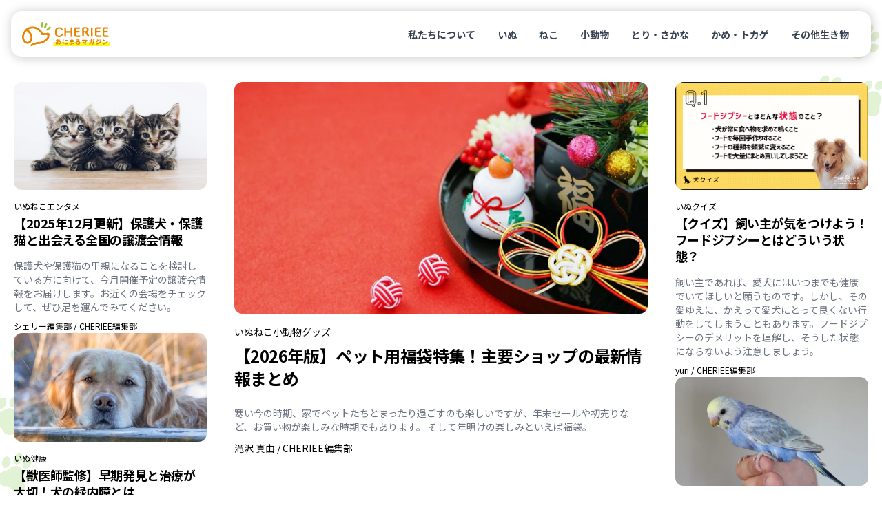

--- FILE ---
content_type: text/html
request_url: https://cheriee.jp/
body_size: 14458
content:
<!DOCTYPE html><html lang="ja"><head><meta charSet="utf-8"/><meta name="viewport" content="width=device-width, initial-scale=1"/><link rel="preload" href="/_next/static/media/f2dba9fbcf2f771b-s.p.woff2" as="font" crossorigin="" type="font/woff2"/><link rel="stylesheet" href="/_next/static/css/a9f544fe7aafc14f.css" data-precedence="next"/><link rel="stylesheet" href="/_next/static/css/38871a1cb972b88a.css" data-precedence="next"/><link rel="preload" as="script" fetchPriority="low" href="/_next/static/chunks/webpack-a58e8325b75b4631.js"/><script src="/_next/static/chunks/fd9d1056-4e1a26e2d413ba3c.js" async=""></script><script src="/_next/static/chunks/23-e3b3a2e1119c3e05.js" async=""></script><script src="/_next/static/chunks/main-app-b637bd38aadb16db.js" async=""></script><script src="/_next/static/chunks/980-b9184bfcf2121654.js" async=""></script><script src="/_next/static/chunks/app/layout-91bb12945471be79.js" async=""></script><script src="/_next/static/chunks/app/page-c52758a06fc6db65.js" async=""></script><link rel="preload" href="https://www.googletagmanager.com/gtm.js?id=GTM-KKLH4JVR" as="script"/><title>CHERIEE あにまるマガジン</title><meta name="description" content="CHERIEE（シェリー）は『どうぶつの幸せを考える』ウェブメディアです。私たち人間と共に暮らすペットをはじめ、野生動物、そして家畜と言われる生き物まで、すべての”どうぶつの幸せ”をあなたと一緒に考えていきます。"/><meta property="og:title" content="CHERIEE あにまるマガジン"/><meta property="og:description" content="CHERIEE（シェリー）は『どうぶつの幸せを考える』ウェブメディアです。私たち人間と共に暮らすペットをはじめ、野生動物、そして家畜と言われる生き物まで、すべての”どうぶつの幸せ”をあなたと一緒に考えていきます。"/><meta property="og:url" content="https://cheriee.jp/"/><meta property="og:site_name" content="CHERIEE あにまるマガジン"/><meta property="og:locale" content="ja_JP"/><meta property="og:image" content="https://img-cheriee-jp.imgix.net/magazine/og.png"/><meta property="og:image:width" content="1200"/><meta property="og:image:height" content="630"/><meta property="og:image:alt" content="CHERIEE あにまるマガジン"/><meta property="og:type" content="website"/><meta name="twitter:card" content="summary_large_image"/><meta name="twitter:site" content="@cheriee_jp"/><meta name="twitter:creator" content="@cheriee_jp"/><meta name="twitter:title" content="CHERIEE あにまるマガジン"/><meta name="twitter:description" content="CHERIEE（シェリー）は『どうぶつの幸せを考える』ウェブメディアです。私たち人間と共に暮らすペットをはじめ、野生動物、そして家畜と言われる生き物まで、すべての”どうぶつの幸せ”をあなたと一緒に考えていきます。"/><meta name="twitter:image" content="https://img-cheriee-jp.imgix.net/magazine/og.png"/><meta name="twitter:image:alt" content="CHERIEE あにまるマガジン"/><link rel="icon" href="/icon.ico?28c8c3651d6575c2" type="image/x-icon" sizes="24x24"/><meta name="next-size-adjust"/><script src="/_next/static/chunks/polyfills-78c92fac7aa8fdd8.js" noModule=""></script></head><body class="__variable_6a169b font-noto"><header class="sticky top-0 z-[1000] p-8 transition duration-300 ease-in-out sm:p-16" style="top:0"><nav class="w-full rounded-2xl bg-white px-16 py-12 md:py-16" style="box-shadow:rgba(0, 0, 0, 0.2) 1px 1px 15px 1px"><div class="flex flex-row items-center justify-between"><a href="/"><img alt="CHERIEE あにまるマガジン" loading="lazy" width="128" height="35" decoding="async" data-nimg="1" class="max-w-112 md:max-w-128" style="color:transparent" src="/images/logo.svg"/></a><ul class="hidden list-none md:flex md:flex-row md:gap-4"><li><a class="rounded-full px-16 py-8 text-sm font-bold text-gray-700 hover:bg-sushi-100 hover:text-black" href="/about/">私たちについて</a></li><li><a class="rounded-full px-16 py-8 text-sm font-bold text-gray-700 hover:bg-sushi-100 hover:text-black" href="/animals/dogs/page/1/">いぬ</a></li><li><a class="rounded-full px-16 py-8 text-sm font-bold text-gray-700 hover:bg-sushi-100 hover:text-black" href="/animals/cats/page/1/">ねこ</a></li><li><a class="rounded-full px-16 py-8 text-sm font-bold text-gray-700 hover:bg-sushi-100 hover:text-black" href="/animals/smalls/page/1/">小動物</a></li><li><a class="rounded-full px-16 py-8 text-sm font-bold text-gray-700 hover:bg-sushi-100 hover:text-black" href="/animals/birds/page/1/">とり・さかな</a></li><li><a class="rounded-full px-16 py-8 text-sm font-bold text-gray-700 hover:bg-sushi-100 hover:text-black" href="/animals/reptiles/page/1/">かめ・トカゲ</a></li><li><a class="rounded-full px-16 py-8 text-sm font-bold text-gray-700 hover:bg-sushi-100 hover:text-black" href="/animals/others/page/1/">その他生き物</a></li></ul></div></nav></header><main><section class="wrapper mb-16 mt-8 grid grid-cols-12 gap-16 md:mb-64 md:mt-16 md:gap-32"><div class="order-2 col-span-12 p-4 md:order-1 md:col-span-3"><div class="flex flex-col gap-16 md:gap-32"><div class="flex h-full flex-col"><div class="relative aspect-video overflow-hidden rounded-lg md:rounded-xl"><a href="/articles/42506/"><img alt="【2025年12月更新】保護犬・保護猫と出会える全国の譲渡会情報のアイキャッチ画像" loading="lazy" width="480" height="270" decoding="async" data-nimg="1" class="object-cover" style="color:transparent" src="https://img-cheriee-jp.imgix.net/wp/uploads/2024/06/21102230/the-lucky-neko-uePn9YCTCY0-unsplash.jpg?auto=format&amp;w=720&amp;h=405&amp;fit=crop"/></a></div><div class="py-16"><div class="flex flex-row flex-wrap gap-x-12 pb-4 text-xs md:text-xs"><a class="hover:underline" href="/animals/dogs/page/1/">いぬ</a><a class="hover:underline" href="/animals/cats/page/1/">ねこ</a><a class="hover:underline" href="/categories/entertainments/page/1/">エンタメ</a></div><h3 class="font-bold leading-snug tracking-tight md:leading-snug md:text-lg"><a class="hover:text-green-700 hover:underline" href="/articles/42506/">【2025年12月更新】保護犬・保護猫と出会える全国の譲渡会情報</a></h3></div><div class="text-xs text-gray-500 md:grow md:text-sm"><a href="/articles/42506/"><span>保護犬や保護猫の里親になることを検討している方に向けて、今月開催予定の譲渡会情報をお届けします。お近くの会場をチェックして、ぜひ足を運んでみてください。</span></a></div><div class="mt-2 md:mt-4"><a class="text-ellipsis text-xs hover:underline md:text-xs" href="/authors/18/page/1/">シェリー編集部<!-- --> / <!-- -->CHERIEE編集部</a></div></div><div class="flex h-full flex-col"><div class="relative aspect-video overflow-hidden rounded-lg md:rounded-xl"><a href="/articles/51717/"><img alt="【獣医師監修】早期発見と治療が大切！犬の緑内障とはのアイキャッチ画像" loading="lazy" width="480" height="270" decoding="async" data-nimg="1" class="object-cover" style="color:transparent" src="https://img-cheriee-jp.imgix.net/wp/uploads/2025/10/20111753/dog-9413394_1920.jpg?auto=format&amp;w=720&amp;h=405&amp;fit=crop"/></a></div><div class="py-16"><div class="flex flex-row flex-wrap gap-x-12 pb-4 text-xs md:text-xs"><a class="hover:underline" href="/animals/dogs/page/1/">いぬ</a><a class="hover:underline" href="/categories/health/page/1/">健康</a></div><h3 class="font-bold leading-snug tracking-tight md:leading-snug md:text-lg"><a class="hover:text-green-700 hover:underline" href="/articles/51717/">【獣医師監修】早期発見と治療が大切！犬の緑内障とは</a></h3></div><div class="text-xs text-gray-500 md:grow md:text-sm"><a href="/articles/51717/"><span>犬における眼の病気のうち、見逃してはならない疾患のひとつに緑内障があります。 緑内障はヒトでも見られる眼疾患ですが、聞いたことはあってもどんな疾患か詳しく知らない方もいるのではないでしょうか。 今回は、犬の緑内障について解説します。</span></a></div><div class="mt-2 md:mt-4"><a class="text-ellipsis text-xs hover:underline md:text-xs" href="/authors/16/page/1/">yuri<!-- --> / <!-- -->CHERIEE編集部</a></div></div></div></div><div class="order-1 col-span-12 p-4 md:order-2 md:col-span-6"><div class="flex h-full flex-col"><div class="relative aspect-video overflow-hidden rounded-lg md:rounded-xl"><a href="/articles/18430/"><img alt="【2026年版】ペット用福袋特集！主要ショップの最新情報まとめのアイキャッチ画像" loading="lazy" width="720" height="405" decoding="async" data-nimg="1" class="object-cover" style="color:transparent" src="https://img-cheriee-jp.imgix.net/wp/uploads/2019/12/04162941/2939493_m.jpg?auto=format&amp;w=720&amp;h=405&amp;fit=crop"/></a></div><div class="py-16"><div class="flex flex-row flex-wrap gap-x-12 pb-4 text-xs md:gap-16 md:pb-8 md:text-sm"><a class="hover:underline" href="/animals/dogs/page/1/">いぬ</a><a class="hover:underline" href="/animals/cats/page/1/">ねこ</a><a class="hover:underline" href="/animals/smalls/page/1/">小動物</a><a class="hover:underline" href="/categories/goods/page/1/">グッズ</a></div><h3 class="font-bold leading-snug tracking-tight md:leading-snug md:gap-16 md:pb-8 md:text-2xl"><a class="hover:text-green-700 hover:underline" href="/articles/18430/">【2026年版】ペット用福袋特集！主要ショップの最新情報まとめ</a></h3></div><div class="text-xs text-gray-500 md:text-sm"><a href="/articles/18430/"><span>寒い今の時期、家でペットたちとまったり過ごすのも楽しいですが、年末セールや初売りなど、お買い物が楽しみな時期でもあります。 そして年明けの楽しみといえば福袋。</span></a></div><div class="mt-2 md:mt-8"><a class="text-ellipsis text-xs hover:underline md:text-sm" href="/authors/13/page/1/">滝沢 真由<!-- --> / <!-- -->CHERIEE編集部</a></div></div></div><div class="order-3 col-span-12 p-4 md:order-3 md:col-span-3"><div class="flex flex-col gap-16 md:gap-32"><div class="flex h-full flex-col"><div class="relative aspect-video overflow-hidden rounded-lg md:rounded-xl"><a href="/articles/52607/"><img alt="【クイズ】飼い主が気をつけよう！フードジプシーとはどういう状態？のアイキャッチ画像" loading="lazy" width="480" height="270" decoding="async" data-nimg="1" class="object-cover" style="color:transparent" src="https://img-cheriee-jp.imgix.net/wp/uploads/2025/12/04150429/ae9b3a486cfa626b5ac690535f132361.png?auto=format&amp;w=720&amp;h=405&amp;fit=crop"/></a></div><div class="py-16"><div class="flex flex-row flex-wrap gap-x-12 pb-4 text-xs md:text-xs"><a class="hover:underline" href="/animals/dogs/page/1/">いぬ</a><a class="hover:underline" href="/categories/quiz/page/1/">クイズ</a></div><h3 class="font-bold leading-snug tracking-tight md:leading-snug md:text-lg"><a class="hover:text-green-700 hover:underline" href="/articles/52607/">【クイズ】飼い主が気をつけよう！フードジプシーとはどういう状態？</a></h3></div><div class="text-xs text-gray-500 md:grow md:text-sm"><a href="/articles/52607/"><span>飼い主であれば、愛犬にはいつまでも健康でいてほしいと願うものです。しかし、その愛ゆえに、かえって愛犬にとって良くない行動をしてしまうこともあります。フードジプシーのデメリットを理解し、そうした状態にならないよう注意しましょう。</span></a></div><div class="mt-2 md:mt-4"><a class="text-ellipsis text-xs hover:underline md:text-xs" href="/authors/16/page/1/">yuri<!-- --> / <!-- -->CHERIEE編集部</a></div></div><div class="flex h-full flex-col"><div class="relative aspect-video overflow-hidden rounded-lg md:rounded-xl"><a href="/articles/51658/"><img alt="セキセイインコを手乗りにするにはヒナから！成鳥に教える方法も解説のアイキャッチ画像" loading="lazy" width="480" height="270" decoding="async" data-nimg="1" class="object-cover" style="color:transparent" src="https://img-cheriee-jp.imgix.net/wp/uploads/2025/10/16161110/1367235_m.jpg?auto=format&amp;w=720&amp;h=405&amp;fit=crop"/></a></div><div class="py-16"><div class="flex flex-row flex-wrap gap-x-12 pb-4 text-xs md:text-xs"><a class="hover:underline" href="/animals/birds/page/1/">とり・さかな</a><a class="hover:underline" href="/categories/how-to/page/1/">飼い方</a></div><h3 class="font-bold leading-snug tracking-tight md:leading-snug md:text-lg"><a class="hover:text-green-700 hover:underline" href="/articles/51658/">セキセイインコを手乗りにするにはヒナから！成鳥に教える方法も解説</a></h3></div><div class="text-xs text-gray-500 md:grow md:text-sm"><a href="/articles/51658/"><span>セキセイインコが慣れて、手や肩に乗ってくれるようになったら楽しいですよね。手乗りにして人に慣れさせると、セキセイインコの体調の変化にも気づきやすくなり、逃げても保護される確率が高まるなどのメリットがあります。</span></a></div><div class="mt-2 md:mt-4"><a class="text-ellipsis text-xs hover:underline md:text-xs" href="/authors/31/page/1/">伊藤 悦子<!-- --> / <!-- -->家畜人工授精師、ペット栄養管理士</a></div></div></div></div></section><div class="bg-paw mb-32 bg-sushi-100 py-32 md:mb-64 md:py-64"><section class="wrapper"><h2 class="mb-16 text-3xl font-black tracking-wider text-white md:text-6xl">INTERVIEW</h2><div class="grid grid-flow-row auto-rows-auto grid-cols-1 gap-16 md:grid-cols-3 md:gap-32"><a href="/articles/51203/"><div class="flex h-full cursor-pointer flex-col rounded duration-700 hover:text-green-700 md:rounded-3xl md:bg-white md:shadow md:hover:shadow-xl"><div class="relative aspect-video overflow-hidden rounded-lg md:rounded-3xl"><img alt="【宮城県・仙台市】愛犬の健康と幸せを結ぶ複合型ドッグパーク「Bowmu」にインタビューのアイキャッチ画像" loading="lazy" width="480" height="270" decoding="async" data-nimg="1" class="object-cover" style="color:transparent" src="https://img-cheriee-jp.imgix.net/wp/uploads/2025/09/19153629/3DSC_0634-scaled.jpg?auto=format&amp;w=480&amp;h=270&amp;fit=crop"/></div><div class="grow pt-8 md:p-16"><div class="text-sm font-bold tracking-tight md:text-base md:leading-tight">【宮城県・仙台市】愛犬の健康と幸せを結ぶ複合型ドッグパーク「Bowmu」にインタビュー</div></div><div class="hidden md:block md:px-16 md:pb-16"><div class="flex flex-row items-center gap-x-6"><img alt="シェリー編集部" loading="lazy" width="96" height="96" decoding="async" data-nimg="1" class="h-32 w-32 min-w-32 rounded-full bg-gray-200" style="color:transparent" src="https://secure.gravatar.com/avatar/9880af58d58f1503b9b38877db8050515d8101fbc841472ebb9bc4c0967e023e?s=96&amp;d=mm&amp;r=g"/><div class="overflow-hidden text-gray-900"><div class="text-ellipsis text-xs md:text-sm">シェリー編集部</div><div class="text-ellipsis text-2xs tracking-tighter text-gray-500">CHERIEE編集部</div></div></div></div></div></a><a href="/articles/49768/"><div class="flex h-full cursor-pointer flex-col rounded duration-700 hover:text-green-700 md:rounded-3xl md:bg-white md:shadow md:hover:shadow-xl"><div class="relative aspect-video overflow-hidden rounded-lg md:rounded-3xl"><img alt="【東京・港区】愛犬の成長が感じ取れる犬のほいくえん「LEMON HEART」のアイキャッチ画像" loading="lazy" width="480" height="270" decoding="async" data-nimg="1" class="object-cover" style="color:transparent" src="https://img-cheriee-jp.imgix.net/wp/uploads/2025/06/10160733/002A0347-scaled.jpg?auto=format&amp;w=480&amp;h=270&amp;fit=crop"/></div><div class="grow pt-8 md:p-16"><div class="text-sm font-bold tracking-tight md:text-base md:leading-tight">【東京・港区】愛犬の成長が感じ取れる犬のほいくえん「LEMON HEART」</div></div><div class="hidden md:block md:px-16 md:pb-16"><div class="flex flex-row items-center gap-x-6"><img alt="シェリー編集部" loading="lazy" width="96" height="96" decoding="async" data-nimg="1" class="h-32 w-32 min-w-32 rounded-full bg-gray-200" style="color:transparent" src="https://secure.gravatar.com/avatar/9880af58d58f1503b9b38877db8050515d8101fbc841472ebb9bc4c0967e023e?s=96&amp;d=mm&amp;r=g"/><div class="overflow-hidden text-gray-900"><div class="text-ellipsis text-xs md:text-sm">シェリー編集部</div><div class="text-ellipsis text-2xs tracking-tighter text-gray-500">CHERIEE編集部</div></div></div></div></div></a><a href="/articles/48375/"><div class="flex h-full cursor-pointer flex-col rounded duration-700 hover:text-green-700 md:rounded-3xl md:bg-white md:shadow md:hover:shadow-xl"><div class="relative aspect-video overflow-hidden rounded-lg md:rounded-3xl"><img alt="【埼玉・所沢】「また来たくなる」を目指すトリミングサロン「SKIPPY」にインタビューのアイキャッチ画像" loading="lazy" width="480" height="270" decoding="async" data-nimg="1" class="object-cover" style="color:transparent" src="https://img-cheriee-jp.imgix.net/wp/uploads/2025/02/17153525/R51_9608-2-1.jpg?auto=format&amp;w=480&amp;h=270&amp;fit=crop"/></div><div class="grow pt-8 md:p-16"><div class="text-sm font-bold tracking-tight md:text-base md:leading-tight">【埼玉・所沢】「また来たくなる」を目指すトリミングサロン「SKIPPY」にインタビュー</div></div><div class="hidden md:block md:px-16 md:pb-16"><div class="flex flex-row items-center gap-x-6"><img alt="シェリー編集部" loading="lazy" width="96" height="96" decoding="async" data-nimg="1" class="h-32 w-32 min-w-32 rounded-full bg-gray-200" style="color:transparent" src="https://secure.gravatar.com/avatar/9880af58d58f1503b9b38877db8050515d8101fbc841472ebb9bc4c0967e023e?s=96&amp;d=mm&amp;r=g"/><div class="overflow-hidden text-gray-900"><div class="text-ellipsis text-xs md:text-sm">シェリー編集部</div><div class="text-ellipsis text-2xs tracking-tighter text-gray-500">CHERIEE編集部</div></div></div></div></div></a><a href="/articles/47275/"><div class="flex h-full cursor-pointer flex-col rounded duration-700 hover:text-green-700 md:rounded-3xl md:bg-white md:shadow md:hover:shadow-xl"><div class="relative aspect-video overflow-hidden rounded-lg md:rounded-3xl"><img alt="【千葉・船橋】愛犬のやりたいことが見つかる！おいぬファーストな「MoveOn」さんにインタビューのアイキャッチ画像" loading="lazy" width="480" height="270" decoding="async" data-nimg="1" class="object-cover" style="color:transparent" src="https://img-cheriee-jp.imgix.net/wp/uploads/2024/12/05113013/R51_0228-2.jpg?auto=format&amp;w=480&amp;h=270&amp;fit=crop"/></div><div class="grow pt-8 md:p-16"><div class="text-sm font-bold tracking-tight md:text-base md:leading-tight">【千葉・船橋】愛犬のやりたいことが見つかる！おいぬファーストな「MoveOn」さんにインタビュー</div></div><div class="hidden md:block md:px-16 md:pb-16"><div class="flex flex-row items-center gap-x-6"><img alt="シェリー編集部" loading="lazy" width="96" height="96" decoding="async" data-nimg="1" class="h-32 w-32 min-w-32 rounded-full bg-gray-200" style="color:transparent" src="https://secure.gravatar.com/avatar/9880af58d58f1503b9b38877db8050515d8101fbc841472ebb9bc4c0967e023e?s=96&amp;d=mm&amp;r=g"/><div class="overflow-hidden text-gray-900"><div class="text-ellipsis text-xs md:text-sm">シェリー編集部</div><div class="text-ellipsis text-2xs tracking-tighter text-gray-500">CHERIEE編集部</div></div></div></div></div></a><a href="/articles/46069/"><div class="flex h-full cursor-pointer flex-col rounded duration-700 hover:text-green-700 md:rounded-3xl md:bg-white md:shadow md:hover:shadow-xl"><div class="relative aspect-video overflow-hidden rounded-lg md:rounded-3xl"><img alt="【東京・江東】猫専門のトリミングサロン＆ホテル「POCO.」さんにインタビューのアイキャッチ画像" loading="lazy" width="480" height="270" decoding="async" data-nimg="1" class="object-cover" style="color:transparent" src="https://img-cheriee-jp.imgix.net/wp/uploads/2024/10/22160205/cat-only-hotel-pocodot.png?auto=format&amp;w=480&amp;h=270&amp;fit=crop"/></div><div class="grow pt-8 md:p-16"><div class="text-sm font-bold tracking-tight md:text-base md:leading-tight">【東京・江東】猫専門のトリミングサロン＆ホテル「POCO.」さんにインタビュー</div></div><div class="hidden md:block md:px-16 md:pb-16"><div class="flex flex-row items-center gap-x-6"><img alt="シェリー編集部" loading="lazy" width="96" height="96" decoding="async" data-nimg="1" class="h-32 w-32 min-w-32 rounded-full bg-gray-200" style="color:transparent" src="https://secure.gravatar.com/avatar/9880af58d58f1503b9b38877db8050515d8101fbc841472ebb9bc4c0967e023e?s=96&amp;d=mm&amp;r=g"/><div class="overflow-hidden text-gray-900"><div class="text-ellipsis text-xs md:text-sm">シェリー編集部</div><div class="text-ellipsis text-2xs tracking-tighter text-gray-500">CHERIEE編集部</div></div></div></div></div></a><a href="/articles/44245/"><div class="flex h-full cursor-pointer flex-col rounded duration-700 hover:text-green-700 md:rounded-3xl md:bg-white md:shadow md:hover:shadow-xl"><div class="relative aspect-video overflow-hidden rounded-lg md:rounded-3xl"><img alt="【神奈川・藤沢】明るくフレンドリーなトリミングサロン。「ALOHA DOG SHONAN」さんにインタビューのアイキャッチ画像" loading="lazy" width="480" height="270" decoding="async" data-nimg="1" class="object-cover" style="color:transparent" src="https://img-cheriee-jp.imgix.net/wp/uploads/2024/08/06095524/0N1A8877.jpeg?auto=format&amp;w=480&amp;h=270&amp;fit=crop"/></div><div class="grow pt-8 md:p-16"><div class="text-sm font-bold tracking-tight md:text-base md:leading-tight">【神奈川・藤沢】明るくフレンドリーなトリミングサロン。「ALOHA DOG SHONAN」さんにインタビュー</div></div><div class="hidden md:block md:px-16 md:pb-16"><div class="flex flex-row items-center gap-x-6"><img alt="シェリー編集部" loading="lazy" width="96" height="96" decoding="async" data-nimg="1" class="h-32 w-32 min-w-32 rounded-full bg-gray-200" style="color:transparent" src="https://secure.gravatar.com/avatar/9880af58d58f1503b9b38877db8050515d8101fbc841472ebb9bc4c0967e023e?s=96&amp;d=mm&amp;r=g"/><div class="overflow-hidden text-gray-900"><div class="text-ellipsis text-xs md:text-sm">シェリー編集部</div><div class="text-ellipsis text-2xs tracking-tighter text-gray-500">CHERIEE編集部</div></div></div></div></div></a><a href="/articles/42337/"><div class="flex h-full cursor-pointer flex-col rounded duration-700 hover:text-green-700 md:rounded-3xl md:bg-white md:shadow md:hover:shadow-xl"><div class="relative aspect-video overflow-hidden rounded-lg md:rounded-3xl"><img alt="【埼玉・狭山】犬からも飼い主からも好かれる「AUN」さんにインタビューのアイキャッチ画像" loading="lazy" width="480" height="270" decoding="async" data-nimg="1" class="object-cover" style="color:transparent" src="https://img-cheriee-jp.imgix.net/wp/uploads/2024/06/11150826/003-2.jpg?auto=format&amp;w=480&amp;h=270&amp;fit=crop"/></div><div class="grow pt-8 md:p-16"><div class="text-sm font-bold tracking-tight md:text-base md:leading-tight">【埼玉・狭山】犬からも飼い主からも好かれる「AUN」さんにインタビュー</div></div><div class="hidden md:block md:px-16 md:pb-16"><div class="flex flex-row items-center gap-x-6"><img alt="シェリー編集部" loading="lazy" width="96" height="96" decoding="async" data-nimg="1" class="h-32 w-32 min-w-32 rounded-full bg-gray-200" style="color:transparent" src="https://secure.gravatar.com/avatar/9880af58d58f1503b9b38877db8050515d8101fbc841472ebb9bc4c0967e023e?s=96&amp;d=mm&amp;r=g"/><div class="overflow-hidden text-gray-900"><div class="text-ellipsis text-xs md:text-sm">シェリー編集部</div><div class="text-ellipsis text-2xs tracking-tighter text-gray-500">CHERIEE編集部</div></div></div></div></div></a><a href="/articles/41183/"><div class="flex h-full cursor-pointer flex-col rounded duration-700 hover:text-green-700 md:rounded-3xl md:bg-white md:shadow md:hover:shadow-xl"><div class="relative aspect-video overflow-hidden rounded-lg md:rounded-3xl"><img alt="【東京・三鷹】愛犬もニコニコ！犬の保育園「HOT」さんにインタビューのアイキャッチ画像" loading="lazy" width="480" height="270" decoding="async" data-nimg="1" class="object-cover" style="color:transparent" src="https://img-cheriee-jp.imgix.net/wp/uploads/2024/04/15111212/DSC_3860-1.jpg?auto=format&amp;w=480&amp;h=270&amp;fit=crop"/></div><div class="grow pt-8 md:p-16"><div class="text-sm font-bold tracking-tight md:text-base md:leading-tight">【東京・三鷹】愛犬もニコニコ！犬の保育園「HOT」さんにインタビュー</div></div><div class="hidden md:block md:px-16 md:pb-16"><div class="flex flex-row items-center gap-x-6"><img alt="シェリー編集部" loading="lazy" width="96" height="96" decoding="async" data-nimg="1" class="h-32 w-32 min-w-32 rounded-full bg-gray-200" style="color:transparent" src="https://secure.gravatar.com/avatar/9880af58d58f1503b9b38877db8050515d8101fbc841472ebb9bc4c0967e023e?s=96&amp;d=mm&amp;r=g"/><div class="overflow-hidden text-gray-900"><div class="text-ellipsis text-xs md:text-sm">シェリー編集部</div><div class="text-ellipsis text-2xs tracking-tighter text-gray-500">CHERIEE編集部</div></div></div></div></div></a><a href="/articles/33374/"><div class="flex h-full cursor-pointer flex-col rounded duration-700 hover:text-green-700 md:rounded-3xl md:bg-white md:shadow md:hover:shadow-xl"><div class="relative aspect-video overflow-hidden rounded-lg md:rounded-3xl"><img alt="ドッグトレーナーが語る！動物と人の幸せのために出来ることのアイキャッチ画像" loading="lazy" width="480" height="270" decoding="async" data-nimg="1" class="object-cover" style="color:transparent" src="https://img-cheriee-jp.imgix.net/wp/uploads/2022/10/27114316/dog-3344414_1920.jpg?auto=format&amp;w=480&amp;h=270&amp;fit=crop"/></div><div class="grow pt-8 md:p-16"><div class="text-sm font-bold tracking-tight md:text-base md:leading-tight">ドッグトレーナーが語る！動物と人の幸せのために出来ること</div></div><div class="hidden md:block md:px-16 md:pb-16"><div class="flex flex-row items-center gap-x-6"><img alt="Aya" loading="lazy" width="96" height="96" decoding="async" data-nimg="1" class="h-32 w-32 min-w-32 rounded-full bg-gray-200" style="color:transparent" src="https://secure.gravatar.com/avatar/1df2f6dad6410947e894c8cd6aada1605486bb0a4f012164c9282fbfc617057b?s=96&amp;d=mm&amp;r=g"/><div class="overflow-hidden text-gray-900"><div class="text-ellipsis text-xs md:text-sm">Aya</div><div class="text-ellipsis text-2xs tracking-tighter text-gray-500">CHERIEE編集部</div></div></div></div></div></a></div></section></div><section class="wrapper mb-32 md:mb-64"><h2 class="mb-16 text-xl font-black md:mb-24 md:text-3xl">新着</h2><div class="grid grid-flow-row auto-rows-auto grid-cols-1 gap-32 md:grid-cols-4 undefined"><div class="flex h-full flex-col"><div class="relative aspect-video overflow-hidden rounded-lg md:rounded-xl"><a href="/articles/51441/"><img alt="セキセイインコの基本の飼い方とは？楽しく暮らす飼育のポイントのアイキャッチ画像" loading="lazy" width="480" height="270" decoding="async" data-nimg="1" class="object-cover" style="color:transparent" src="https://img-cheriee-jp.imgix.net/wp/uploads/2025/10/01152427/bianca-ackermann-zOKrNguZwKo-unsplash.jpg?auto=format&amp;w=720&amp;h=405&amp;fit=crop"/></a></div><div class="py-16"><div class="flex flex-row flex-wrap gap-x-12 pb-4 text-xs md:text-xs"><a class="hover:underline" href="/animals/birds/page/1/">とり・さかな</a><a class="hover:underline" href="/categories/how-to/page/1/">飼い方</a></div><h3 class="font-bold leading-snug tracking-tight md:leading-snug md:text-lg"><a class="hover:text-green-700 hover:underline" href="/articles/51441/">セキセイインコの基本の飼い方とは？楽しく暮らす飼育のポイント</a></h3></div><div class="text-xs text-gray-500 md:grow md:text-sm"><a href="/articles/51441/"><span>セキセイインコは鮮やかな色と人懐っこさが人気の小鳥です。人に慣れて手に乗ったりおしゃべりしたりする姿がかわいいので、飼ってみたいと思う方も多いでしょう。</span></a></div><div class="mt-2 md:mt-4"><a class="text-ellipsis text-xs hover:underline md:text-xs" href="/authors/31/page/1/">伊藤 悦子<!-- --> / <!-- -->家畜人工授精師、ペット栄養管理士</a></div></div><div class="flex h-full flex-col"><div class="relative aspect-video overflow-hidden rounded-lg md:rounded-xl"><a href="/articles/40829/"><img alt="【2025年12月】犬と行きたいイベント情報一覧！関東・関西ほか【全国版】のアイキャッチ画像" loading="lazy" width="480" height="270" decoding="async" data-nimg="1" class="object-cover" style="color:transparent" src="https://img-cheriee-jp.imgix.net/wp/uploads/2024/03/29095106/mini_2248866_m.jpg?auto=format&amp;w=720&amp;h=405&amp;fit=crop"/></a></div><div class="py-16"><div class="flex flex-row flex-wrap gap-x-12 pb-4 text-xs md:text-xs"><a class="hover:underline" href="/animals/dogs/page/1/">いぬ</a><a class="hover:underline" href="/categories/go-out/page/1/">おでかけ</a></div><h3 class="font-bold leading-snug tracking-tight md:leading-snug md:text-lg"><a class="hover:text-green-700 hover:underline" href="/articles/40829/">【2025年12月】犬と行きたいイベント情報一覧！関東・関西ほか【全国版】</a></h3></div><div class="text-xs text-gray-500 md:grow md:text-sm"><a href="/articles/40829/"><span>今後開催される全国の犬のイベントを、マップと一覧でご紹介します。愛犬と一緒にお出かけして、楽しい思い出を作ってみませんか？ ⚠️イベント参加前にご確認ください イベントによっては、予約が必要な場合があります。</span></a></div><div class="mt-2 md:mt-4"><a class="text-ellipsis text-xs hover:underline md:text-xs" href="/authors/18/page/1/">シェリー編集部<!-- --> / <!-- -->CHERIEE編集部</a></div></div><div class="flex h-full flex-col"><div class="relative aspect-video overflow-hidden rounded-lg md:rounded-xl"><a href="/articles/51401/"><img alt="ジュウシマツの飼い方とは？必要なグッズと飼育のコツまとめのアイキャッチ画像" loading="lazy" width="480" height="270" decoding="async" data-nimg="1" class="object-cover" style="color:transparent" src="https://img-cheriee-jp.imgix.net/wp/uploads/2025/09/30165450/31098027_m.jpg?auto=format&amp;w=720&amp;h=405&amp;fit=crop"/></a></div><div class="py-16"><div class="flex flex-row flex-wrap gap-x-12 pb-4 text-xs md:text-xs"><a class="hover:underline" href="/animals/birds/page/1/">とり・さかな</a><a class="hover:underline" href="/categories/how-to/page/1/">飼い方</a></div><h3 class="font-bold leading-snug tracking-tight md:leading-snug md:text-lg"><a class="hover:text-green-700 hover:underline" href="/articles/51401/">ジュウシマツの飼い方とは？必要なグッズと飼育のコツまとめ</a></h3></div><div class="text-xs text-gray-500 md:grow md:text-sm"><a href="/articles/51401/"><span>ジュウシマツは比較的丈夫で、性格も明るく穏やかなため、飼育初心者にもおすすめの小鳥です。しかし、初めて飼う方はジュウシマツがどのような小鳥なのか、よくわからないこともあるでしょう。</span></a></div><div class="mt-2 md:mt-4"><a class="text-ellipsis text-xs hover:underline md:text-xs" href="/authors/31/page/1/">伊藤 悦子<!-- --> / <!-- -->家畜人工授精師、ペット栄養管理士</a></div></div><div class="flex h-full flex-col"><div class="relative aspect-video overflow-hidden rounded-lg md:rounded-xl"><a href="/articles/52385/"><img alt="【クイズ】金魚の雑学と歴史に挑戦！意外と知らない金魚の豆知識のアイキャッチ画像" loading="lazy" width="480" height="270" decoding="async" data-nimg="1" class="object-cover" style="color:transparent" src="https://img-cheriee-jp.imgix.net/wp/uploads/2025/11/25172543/2b9e3e28f4be6aa0ee9ab448da346e06.png?auto=format&amp;w=720&amp;h=405&amp;fit=crop"/></a></div><div class="py-16"><div class="flex flex-row flex-wrap gap-x-12 pb-4 text-xs md:text-xs"><a class="hover:underline" href="/animals/birds/page/1/">とり・さかな</a><a class="hover:underline" href="/categories/quiz/page/1/">クイズ</a></div><h3 class="font-bold leading-snug tracking-tight md:leading-snug md:text-lg"><a class="hover:text-green-700 hover:underline" href="/articles/52385/">【クイズ】金魚の雑学と歴史に挑戦！意外と知らない金魚の豆知識</a></h3></div><div class="text-xs text-gray-500 md:grow md:text-sm"><a href="/articles/52385/"><span>金魚は室町時代に中国から日本へ伝わり、江戸時代には庶民の間で大ブームとなりました。金魚すくいをはじめ、夏の風物詩や芸術作品の題材としても親しまれ、日本文化に深く根ざしている魚です。</span></a></div><div class="mt-2 md:mt-4"><a class="text-ellipsis text-xs hover:underline md:text-xs" href="/authors/35/page/1/">Aya<!-- --> / <!-- -->CHERIEE編集部</a></div></div><div class="flex h-full flex-col"><div class="relative aspect-video overflow-hidden rounded-lg md:rounded-xl"><a href="/articles/51427/"><img alt="【獣医師監修】ダックスフントだけじゃない！椎間板ヘルニアとは？のアイキャッチ画像" loading="lazy" width="480" height="270" decoding="async" data-nimg="1" class="object-cover" style="color:transparent" src="https://img-cheriee-jp.imgix.net/wp/uploads/2025/10/06115815/katie-bernotsky-zV3eqGQYVpc-unsplash.jpg?auto=format&amp;w=720&amp;h=405&amp;fit=crop"/></a></div><div class="py-16"><div class="flex flex-row flex-wrap gap-x-12 pb-4 text-xs md:text-xs"><a class="hover:underline" href="/animals/dogs/page/1/">いぬ</a><a class="hover:underline" href="/categories/health/page/1/">健康</a></div><h3 class="font-bold leading-snug tracking-tight md:leading-snug md:text-lg"><a class="hover:text-green-700 hover:underline" href="/articles/51427/">【獣医師監修】ダックスフントだけじゃない！椎間板ヘルニアとは？</a></h3></div><div class="text-xs text-gray-500 md:grow md:text-sm"><a href="/articles/51427/"><span>人間でもたびたび耳にする疾患の一つに、椎間板ヘルニアがあります。 犬の腰部椎間板ヘルニアは胴長の犬種で多いとされていますが、この椎間板ヘルニアが実は緊急疾患であることはご存じでしょうか。 今回は、犬の椎間板ヘルニアについて解説します。</span></a></div><div class="mt-2 md:mt-4"><a class="text-ellipsis text-xs hover:underline md:text-xs" href="/authors/27/page/1/">相澤 啓介<!-- --> / <!-- -->獣医師</a></div></div><div class="flex h-full flex-col"><div class="relative aspect-video overflow-hidden rounded-lg md:rounded-xl"><a href="/articles/4816/"><img alt="【2025冬】早めに準備しよう！愛犬用クリスマスケーキ7選のアイキャッチ画像" loading="lazy" width="480" height="270" decoding="async" data-nimg="1" class="object-cover" style="color:transparent" src="https://img-cheriee-jp.imgix.net/wp/uploads/2019/11/26150521/f671bdbbcf7f46e883d463658b9a50e1_m.jpg?auto=format&amp;w=720&amp;h=405&amp;fit=crop"/></a></div><div class="py-16"><div class="flex flex-row flex-wrap gap-x-12 pb-4 text-xs md:text-xs"><a class="hover:underline" href="/animals/dogs/page/1/">いぬ</a><a class="hover:underline" href="/categories/entertainments/page/1/">エンタメ</a></div><h3 class="font-bold leading-snug tracking-tight md:leading-snug md:text-lg"><a class="hover:text-green-700 hover:underline" href="/articles/4816/">【2025冬】早めに準備しよう！愛犬用クリスマスケーキ7選</a></h3></div><div class="text-xs text-gray-500 md:grow md:text-sm"><a href="/articles/4816/"><span>街にはイルミネーションがきらめく季節となりました。クリスマス当日は自宅で家族や愛犬とクリスマスケーキを食べる予定だという方も多いと思います。</span></a></div><div class="mt-2 md:mt-4"><a class="text-ellipsis text-xs hover:underline md:text-xs" href="/authors/2/page/1/">和田 千智<!-- --> / <!-- -->CHERIEE編集部</a></div></div><div class="flex h-full flex-col"><div class="relative aspect-video overflow-hidden rounded-lg md:rounded-xl"><a href="/articles/41069/"><img alt="【2025年11月更新】猫のイベントや展示会へ行こう！全国版のアイキャッチ画像" loading="lazy" width="480" height="270" decoding="async" data-nimg="1" class="object-cover" style="color:transparent" src="https://img-cheriee-jp.imgix.net/wp/uploads/2024/04/07090535/pexels-pelin-nuhoglu-carpaner-14832690-scaled.jpg?auto=format&amp;w=720&amp;h=405&amp;fit=crop"/></a></div><div class="py-16"><div class="flex flex-row flex-wrap gap-x-12 pb-4 text-xs md:text-xs"><a class="hover:underline" href="/animals/cats/page/1/">ねこ</a><a class="hover:underline" href="/categories/entertainments/page/1/">エンタメ</a></div><h3 class="font-bold leading-snug tracking-tight md:leading-snug md:text-lg"><a class="hover:text-green-700 hover:underline" href="/articles/41069/">【2025年11月更新】猫のイベントや展示会へ行こう！全国版</a></h3></div><div class="text-xs text-gray-500 md:grow md:text-sm"><a href="/articles/41069/"><span>今後開催される猫のイベント・マルシェ・展示会等の一覧です。猫好きの皆さんが楽しめる全国各地のイベント情報を集めました。 かわいい猫グッズや楽しい体験ができるチャンスが盛りだくさんです。気になるイベントを見つけて、ぜひ足を運んでみてください！</span></a></div><div class="mt-2 md:mt-4"><a class="text-ellipsis text-xs hover:underline md:text-xs" href="/authors/18/page/1/">シェリー編集部<!-- --> / <!-- -->CHERIEE編集部</a></div></div><div class="flex h-full flex-col"><div class="relative aspect-video overflow-hidden rounded-lg md:rounded-xl"><a href="/articles/51371/"><img alt="猫の毛柄と性格って関係ある？毛の模様から推測されるキャラクターを解説のアイキャッチ画像" loading="lazy" width="480" height="270" decoding="async" data-nimg="1" class="object-cover" style="color:transparent" src="https://img-cheriee-jp.imgix.net/wp/uploads/2025/09/30131754/cat-3699032_1280.jpg?auto=format&amp;w=720&amp;h=405&amp;fit=crop"/></a></div><div class="py-16"><div class="flex flex-row flex-wrap gap-x-12 pb-4 text-xs md:text-xs"><a class="hover:underline" href="/animals/cats/page/1/">ねこ</a><a class="hover:underline" href="/categories/column/page/1/">コラム</a></div><h3 class="font-bold leading-snug tracking-tight md:leading-snug md:text-lg"><a class="hover:text-green-700 hover:underline" href="/articles/51371/">猫の毛柄と性格って関係ある？毛の模様から推測されるキャラクターを解説</a></h3></div><div class="text-xs text-gray-500 md:grow md:text-sm"><a href="/articles/51371/"><span>猫の毛柄と性格は関係があるのではないか、と考えられています。さまざまな調査によると「茶トラは甘えん坊」など、一定の傾向はあるようです。</span></a></div><div class="mt-2 md:mt-4"><a class="text-ellipsis text-xs hover:underline md:text-xs" href="/authors/31/page/1/">伊藤 悦子<!-- --> / <!-- -->家畜人工授精師、ペット栄養管理士</a></div></div></div></section><div class="bg-paw mb-32 bg-sushi-100 py-32 md:mb-64 md:py-64"><section class="wrapper"><h2 class="mb-16 text-3xl font-black tracking-wider text-white md:text-6xl">QUIZ de MANABU</h2><div class="grid grid-flow-row auto-rows-auto grid-cols-2 gap-16 md:grid-cols-4 md:gap-32"><a href="/articles/52607/"><div class="flex h-full cursor-pointer flex-col rounded duration-700 hover:text-green-700 md:rounded-3xl md:bg-white md:shadow md:hover:shadow-xl"><div class="relative aspect-video overflow-hidden rounded-lg md:rounded-3xl"><img alt="【クイズ】飼い主が気をつけよう！フードジプシーとはどういう状態？のアイキャッチ画像" loading="lazy" width="480" height="270" decoding="async" data-nimg="1" class="object-cover" style="color:transparent" src="https://img-cheriee-jp.imgix.net/wp/uploads/2025/12/04150429/ae9b3a486cfa626b5ac690535f132361.png?auto=format&amp;w=480&amp;h=270&amp;fit=crop"/></div><div class="grow pt-8 md:p-16"><div class="text-sm font-bold tracking-tight md:text-base md:leading-tight">【クイズ】飼い主が気をつけよう！フードジプシーとはどういう状態？</div></div><div class="hidden md:block md:px-16 md:pb-16"><div class="flex flex-row items-center gap-x-6"><img alt="yuri" loading="lazy" width="96" height="96" decoding="async" data-nimg="1" class="h-32 w-32 min-w-32 rounded-full bg-gray-200" style="color:transparent" src="https://secure.gravatar.com/avatar/35a4715aee6b1c4fa45f6d7fd404d47a5eb90b9d6ba5949ac3b539974105790f?s=96&amp;d=mm&amp;r=g"/><div class="overflow-hidden text-gray-900"><div class="text-ellipsis text-xs md:text-sm">yuri</div><div class="text-ellipsis text-2xs tracking-tighter text-gray-500">CHERIEE編集部</div></div></div></div></div></a><a href="/articles/52385/"><div class="flex h-full cursor-pointer flex-col rounded duration-700 hover:text-green-700 md:rounded-3xl md:bg-white md:shadow md:hover:shadow-xl"><div class="relative aspect-video overflow-hidden rounded-lg md:rounded-3xl"><img alt="【クイズ】金魚の雑学と歴史に挑戦！意外と知らない金魚の豆知識のアイキャッチ画像" loading="lazy" width="480" height="270" decoding="async" data-nimg="1" class="object-cover" style="color:transparent" src="https://img-cheriee-jp.imgix.net/wp/uploads/2025/11/25172543/2b9e3e28f4be6aa0ee9ab448da346e06.png?auto=format&amp;w=480&amp;h=270&amp;fit=crop"/></div><div class="grow pt-8 md:p-16"><div class="text-sm font-bold tracking-tight md:text-base md:leading-tight">【クイズ】金魚の雑学と歴史に挑戦！意外と知らない金魚の豆知識</div></div><div class="hidden md:block md:px-16 md:pb-16"><div class="flex flex-row items-center gap-x-6"><img alt="Aya" loading="lazy" width="96" height="96" decoding="async" data-nimg="1" class="h-32 w-32 min-w-32 rounded-full bg-gray-200" style="color:transparent" src="https://secure.gravatar.com/avatar/1df2f6dad6410947e894c8cd6aada1605486bb0a4f012164c9282fbfc617057b?s=96&amp;d=mm&amp;r=g"/><div class="overflow-hidden text-gray-900"><div class="text-ellipsis text-xs md:text-sm">Aya</div><div class="text-ellipsis text-2xs tracking-tighter text-gray-500">CHERIEE編集部</div></div></div></div></div></a><a href="/articles/52342/"><div class="flex h-full cursor-pointer flex-col rounded duration-700 hover:text-green-700 md:rounded-3xl md:bg-white md:shadow md:hover:shadow-xl"><div class="relative aspect-video overflow-hidden rounded-lg md:rounded-3xl"><img alt="【クイズ】今から考えておこう！ペットロスとはどんな状態？のアイキャッチ画像" loading="lazy" width="480" height="270" decoding="async" data-nimg="1" class="object-cover" style="color:transparent" src="https://img-cheriee-jp.imgix.net/wp/uploads/2025/11/18164725/57ed30677596077ddfb0f7310501dcfa.png?auto=format&amp;w=480&amp;h=270&amp;fit=crop"/></div><div class="grow pt-8 md:p-16"><div class="text-sm font-bold tracking-tight md:text-base md:leading-tight">【クイズ】今から考えておこう！ペットロスとはどんな状態？</div></div><div class="hidden md:block md:px-16 md:pb-16"><div class="flex flex-row items-center gap-x-6"><img alt="yuri" loading="lazy" width="96" height="96" decoding="async" data-nimg="1" class="h-32 w-32 min-w-32 rounded-full bg-gray-200" style="color:transparent" src="https://secure.gravatar.com/avatar/35a4715aee6b1c4fa45f6d7fd404d47a5eb90b9d6ba5949ac3b539974105790f?s=96&amp;d=mm&amp;r=g"/><div class="overflow-hidden text-gray-900"><div class="text-ellipsis text-xs md:text-sm">yuri</div><div class="text-ellipsis text-2xs tracking-tighter text-gray-500">CHERIEE編集部</div></div></div></div></div></a><a href="/articles/52108/"><div class="flex h-full cursor-pointer flex-col rounded duration-700 hover:text-green-700 md:rounded-3xl md:bg-white md:shadow md:hover:shadow-xl"><div class="relative aspect-video overflow-hidden rounded-lg md:rounded-3xl"><img alt="【クイズ】げっ歯類好きならわかる？かわいい小動物を見分けよう！のアイキャッチ画像" loading="lazy" width="480" height="270" decoding="async" data-nimg="1" class="object-cover" style="color:transparent" src="https://img-cheriee-jp.imgix.net/wp/uploads/2025/11/10155159/954bc96605022eb14ce42201a55aa0d0.png?auto=format&amp;w=480&amp;h=270&amp;fit=crop"/></div><div class="grow pt-8 md:p-16"><div class="text-sm font-bold tracking-tight md:text-base md:leading-tight">【クイズ】げっ歯類好きならわかる？かわいい小動物を見分けよう！</div></div><div class="hidden md:block md:px-16 md:pb-16"><div class="flex flex-row items-center gap-x-6"><img alt="Aya" loading="lazy" width="96" height="96" decoding="async" data-nimg="1" class="h-32 w-32 min-w-32 rounded-full bg-gray-200" style="color:transparent" src="https://secure.gravatar.com/avatar/1df2f6dad6410947e894c8cd6aada1605486bb0a4f012164c9282fbfc617057b?s=96&amp;d=mm&amp;r=g"/><div class="overflow-hidden text-gray-900"><div class="text-ellipsis text-xs md:text-sm">Aya</div><div class="text-ellipsis text-2xs tracking-tighter text-gray-500">CHERIEE編集部</div></div></div></div></div></a><a href="/articles/51882/"><div class="flex h-full cursor-pointer flex-col rounded duration-700 hover:text-green-700 md:rounded-3xl md:bg-white md:shadow md:hover:shadow-xl"><div class="relative aspect-video overflow-hidden rounded-lg md:rounded-3xl"><img alt="【クイズ】犬の被毛の特徴とは？知っておきたい基礎知識のアイキャッチ画像" loading="lazy" width="480" height="270" decoding="async" data-nimg="1" class="object-cover" style="color:transparent" src="https://img-cheriee-jp.imgix.net/wp/uploads/2025/11/05112311/c9c356db49ca4dbb4fbe2a08347e261e.png?auto=format&amp;w=480&amp;h=270&amp;fit=crop"/></div><div class="grow pt-8 md:p-16"><div class="text-sm font-bold tracking-tight md:text-base md:leading-tight">【クイズ】犬の被毛の特徴とは？知っておきたい基礎知識</div></div><div class="hidden md:block md:px-16 md:pb-16"><div class="flex flex-row items-center gap-x-6"><img alt="yuri" loading="lazy" width="96" height="96" decoding="async" data-nimg="1" class="h-32 w-32 min-w-32 rounded-full bg-gray-200" style="color:transparent" src="https://secure.gravatar.com/avatar/35a4715aee6b1c4fa45f6d7fd404d47a5eb90b9d6ba5949ac3b539974105790f?s=96&amp;d=mm&amp;r=g"/><div class="overflow-hidden text-gray-900"><div class="text-ellipsis text-xs md:text-sm">yuri</div><div class="text-ellipsis text-2xs tracking-tighter text-gray-500">CHERIEE編集部</div></div></div></div></div></a><a href="/articles/51839/"><div class="flex h-full cursor-pointer flex-col rounded duration-700 hover:text-green-700 md:rounded-3xl md:bg-white md:shadow md:hover:shadow-xl"><div class="relative aspect-video overflow-hidden rounded-lg md:rounded-3xl"><img alt="【クイズ】セキセイインコの雑学に挑戦！可愛く賢い小鳥のヒミツのアイキャッチ画像" loading="lazy" width="480" height="270" decoding="async" data-nimg="1" class="object-cover" style="color:transparent" src="https://img-cheriee-jp.imgix.net/wp/uploads/2025/10/29155842/d36447ab0d0be2ea4e26b3b4e95f5c60.png?auto=format&amp;w=480&amp;h=270&amp;fit=crop"/></div><div class="grow pt-8 md:p-16"><div class="text-sm font-bold tracking-tight md:text-base md:leading-tight">【クイズ】セキセイインコの雑学に挑戦！可愛く賢い小鳥のヒミツ</div></div><div class="hidden md:block md:px-16 md:pb-16"><div class="flex flex-row items-center gap-x-6"><img alt="Aya" loading="lazy" width="96" height="96" decoding="async" data-nimg="1" class="h-32 w-32 min-w-32 rounded-full bg-gray-200" style="color:transparent" src="https://secure.gravatar.com/avatar/1df2f6dad6410947e894c8cd6aada1605486bb0a4f012164c9282fbfc617057b?s=96&amp;d=mm&amp;r=g"/><div class="overflow-hidden text-gray-900"><div class="text-ellipsis text-xs md:text-sm">Aya</div><div class="text-ellipsis text-2xs tracking-tighter text-gray-500">CHERIEE編集部</div></div></div></div></div></a><a href="/articles/51668/"><div class="flex h-full cursor-pointer flex-col rounded duration-700 hover:text-green-700 md:rounded-3xl md:bg-white md:shadow md:hover:shadow-xl"><div class="relative aspect-video overflow-hidden rounded-lg md:rounded-3xl"><img alt="【クイズ】命に関わることも！不正咬合ってどんな病気？のアイキャッチ画像" loading="lazy" width="480" height="270" decoding="async" data-nimg="1" class="object-cover" style="color:transparent" src="https://img-cheriee-jp.imgix.net/wp/uploads/2025/10/16160923/44a335043ae899456d28f620c95b9eff.png?auto=format&amp;w=480&amp;h=270&amp;fit=crop"/></div><div class="grow pt-8 md:p-16"><div class="text-sm font-bold tracking-tight md:text-base md:leading-tight">【クイズ】命に関わることも！不正咬合ってどんな病気？</div></div><div class="hidden md:block md:px-16 md:pb-16"><div class="flex flex-row items-center gap-x-6"><img alt="yuri" loading="lazy" width="96" height="96" decoding="async" data-nimg="1" class="h-32 w-32 min-w-32 rounded-full bg-gray-200" style="color:transparent" src="https://secure.gravatar.com/avatar/35a4715aee6b1c4fa45f6d7fd404d47a5eb90b9d6ba5949ac3b539974105790f?s=96&amp;d=mm&amp;r=g"/><div class="overflow-hidden text-gray-900"><div class="text-ellipsis text-xs md:text-sm">yuri</div><div class="text-ellipsis text-2xs tracking-tighter text-gray-500">CHERIEE編集部</div></div></div></div></div></a><a href="/articles/51651/"><div class="flex h-full cursor-pointer flex-col rounded duration-700 hover:text-green-700 md:rounded-3xl md:bg-white md:shadow md:hover:shadow-xl"><div class="relative aspect-video overflow-hidden rounded-lg md:rounded-3xl"><img alt="【クイズ】デグーってどんな動物？かわいくて賢い魅力を学ぼう！のアイキャッチ画像" loading="lazy" width="480" height="270" decoding="async" data-nimg="1" class="object-cover" style="color:transparent" src="https://img-cheriee-jp.imgix.net/wp/uploads/2025/10/16165943/35b6f0301bfe5cb303e4de12d8265fcc.png?auto=format&amp;w=480&amp;h=270&amp;fit=crop"/></div><div class="grow pt-8 md:p-16"><div class="text-sm font-bold tracking-tight md:text-base md:leading-tight">【クイズ】デグーってどんな動物？かわいくて賢い魅力を学ぼう！</div></div><div class="hidden md:block md:px-16 md:pb-16"><div class="flex flex-row items-center gap-x-6"><img alt="Aya" loading="lazy" width="96" height="96" decoding="async" data-nimg="1" class="h-32 w-32 min-w-32 rounded-full bg-gray-200" style="color:transparent" src="https://secure.gravatar.com/avatar/1df2f6dad6410947e894c8cd6aada1605486bb0a4f012164c9282fbfc617057b?s=96&amp;d=mm&amp;r=g"/><div class="overflow-hidden text-gray-900"><div class="text-ellipsis text-xs md:text-sm">Aya</div><div class="text-ellipsis text-2xs tracking-tighter text-gray-500">CHERIEE編集部</div></div></div></div></div></a></div></section></div><section class="wrapper mb-32 md:mb-64"><h2 class="mb-16 text-xl font-black md:mb-24 md:text-3xl">よく読まれている記事</h2><div class="grid grid-flow-row auto-rows-auto grid-cols-1 gap-32 md:grid-cols-4 undefined"><div class="flex h-full flex-col"><div class="relative aspect-video overflow-hidden rounded-lg md:rounded-xl"><a href="/articles/51441/"><img alt="セキセイインコの基本の飼い方とは？楽しく暮らす飼育のポイントのアイキャッチ画像" loading="lazy" width="480" height="270" decoding="async" data-nimg="1" class="object-cover" style="color:transparent" src="https://img-cheriee-jp.imgix.net/wp/uploads/2025/10/01152427/bianca-ackermann-zOKrNguZwKo-unsplash.jpg?auto=format&amp;w=720&amp;h=405&amp;fit=crop"/></a></div><div class="py-16"><div class="flex flex-row flex-wrap gap-x-12 pb-4 text-xs md:text-xs"><a class="hover:underline" href="/animals/birds/page/1/">とり・さかな</a><a class="hover:underline" href="/categories/how-to/page/1/">飼い方</a></div><h3 class="font-bold leading-snug tracking-tight md:leading-snug md:text-lg"><a class="hover:text-green-700 hover:underline" href="/articles/51441/">セキセイインコの基本の飼い方とは？楽しく暮らす飼育のポイント</a></h3></div><div class="text-xs text-gray-500 md:grow md:text-sm"><a href="/articles/51441/"><span>セキセイインコは鮮やかな色と人懐っこさが人気の小鳥です。人に慣れて手に乗ったりおしゃべりしたりする姿がかわいいので、飼ってみたいと思う方も多いでしょう。</span></a></div><div class="mt-2 md:mt-4"><a class="text-ellipsis text-xs hover:underline md:text-xs" href="/authors/31/page/1/">伊藤 悦子<!-- --> / <!-- -->家畜人工授精師、ペット栄養管理士</a></div></div><div class="flex h-full flex-col"><div class="relative aspect-video overflow-hidden rounded-lg md:rounded-xl"><a href="/articles/11717/"><img alt="【2025年版】おしゃれでかわいいハムスターの名前208選！人気ランキングは？のアイキャッチ画像" loading="lazy" width="480" height="270" decoding="async" data-nimg="1" class="object-cover" style="color:transparent" src="https://img-cheriee-jp.imgix.net/wp/uploads/2022/02/29125928/kim-green-D_pXn7cueOs-unsplash.jpg?auto=format&amp;w=720&amp;h=405&amp;fit=crop"/></a></div><div class="py-16"><div class="flex flex-row flex-wrap gap-x-12 pb-4 text-xs md:text-xs"><a class="hover:underline" href="/animals/smalls/page/1/">小動物</a><a class="hover:underline" href="/categories/entertainments/page/1/">エンタメ</a></div><h3 class="font-bold leading-snug tracking-tight md:leading-snug md:text-lg"><a class="hover:text-green-700 hover:underline" href="/articles/11717/">【2025年版】おしゃれでかわいいハムスターの名前208選！人気ランキングは？</a></h3></div><div class="text-xs text-gray-500 md:grow md:text-sm"><a href="/articles/11717/"><span>ハムスターを飼い始めて、まず悩むことといえば、「ハムスターにどんな名前をつけるか」ではないでしょうか。 この記事では、定番や毛色、洋風・和風、季節など、さまざまな視点からおしゃれなハムスターの名前をピックアップしました。</span></a></div><div class="mt-2 md:mt-4"><a class="text-ellipsis text-xs hover:underline md:text-xs" href="/authors/2/page/1/">和田 千智<!-- --> / <!-- -->CHERIEE編集部</a></div></div><div class="flex h-full flex-col"><div class="relative aspect-video overflow-hidden rounded-lg md:rounded-xl"><a href="/articles/15798/"><img alt="お祭りで見かける「カラーひよこ」とは？ひよこすくいの裏側と問題点のアイキャッチ画像" loading="lazy" width="480" height="270" decoding="async" data-nimg="1" class="object-cover" style="color:transparent" src="https://img-cheriee-jp.imgix.net/wp/uploads/2019/07/08185849/animal-chick-chicken-5145.jpg?auto=format&amp;w=720&amp;h=405&amp;fit=crop"/></a></div><div class="py-16"><div class="flex flex-row flex-wrap gap-x-12 pb-4 text-xs md:text-xs"><a class="hover:underline" href="/animals/birds/page/1/">とり・さかな</a><a class="hover:underline" href="/categories/column/page/1/">コラム</a></div><h3 class="font-bold leading-snug tracking-tight md:leading-snug md:text-lg"><a class="hover:text-green-700 hover:underline" href="/articles/15798/">お祭りで見かける「カラーひよこ」とは？ひよこすくいの裏側と問題点</a></h3></div><div class="text-xs text-gray-500 md:grow md:text-sm"><a href="/articles/15798/"><span>着色されたひよこを「カラーひよこ」といいます。これらは、「ひよこすくい」と呼ばれる夏祭りの屋台などで見られます。 ひよこに色を付けることにより、お祭りのひよこすくいをみた子供がいろんな色のひよこが欲しくなる、という仕掛けです。</span></a></div><div class="mt-2 md:mt-4"><a class="text-ellipsis text-xs hover:underline md:text-xs" href="/authors/28/page/1/">白木 真希<!-- --> / <!-- -->ウェブライター</a></div></div><div class="flex h-full flex-col"><div class="relative aspect-video overflow-hidden rounded-lg md:rounded-xl"><a href="/articles/22483/"><img alt="セキセイインコの名前100選！おしゃれでかわいい名前をつけようのアイキャッチ画像" loading="lazy" width="480" height="270" decoding="async" data-nimg="1" class="object-cover" style="color:transparent" src="https://img-cheriee-jp.imgix.net/wp/uploads/2020/10/19114455/budgerigars-1401705_1920.jpg?auto=format&amp;w=720&amp;h=405&amp;fit=crop"/></a></div><div class="py-16"><div class="flex flex-row flex-wrap gap-x-12 pb-4 text-xs md:text-xs"><a class="hover:underline" href="/animals/birds/page/1/">とり・さかな</a><a class="hover:underline" href="/categories/entertainments/page/1/">エンタメ</a></div><h3 class="font-bold leading-snug tracking-tight md:leading-snug md:text-lg"><a class="hover:text-green-700 hover:underline" href="/articles/22483/">セキセイインコの名前100選！おしゃれでかわいい名前をつけよう</a></h3></div><div class="text-xs text-gray-500 md:grow md:text-sm"><a href="/articles/22483/"><span>セキセイインコを飼い始めたら、まず「どんな名前をつけようかな」と悩みますよね。 今回の記事では、セキセイインコの名前を付ける時に参考にできそうな色の名前や食べ物の名前、植物やキャラクターの名前を集めてご紹介します。</span></a></div><div class="mt-2 md:mt-4"><a class="text-ellipsis text-xs hover:underline md:text-xs" href="/authors/14/page/1/">Risa<!-- --> / <!-- -->CHERIEE編集部</a></div></div><div class="flex h-full flex-col"><div class="relative aspect-video overflow-hidden rounded-lg md:rounded-xl"><a href="/articles/10628/"><img alt="【2025年版】おしゃれで可愛い猫の名前おすすめリスト118選のアイキャッチ画像" loading="lazy" width="480" height="270" decoding="async" data-nimg="1" class="object-cover" style="color:transparent" src="https://img-cheriee-jp.imgix.net/wp/uploads/2024/05/18102359/92abea077f5e70f54bc197f7d4019c5e-1.jpg?auto=format&amp;w=720&amp;h=405&amp;fit=crop"/></a></div><div class="py-16"><div class="flex flex-row flex-wrap gap-x-12 pb-4 text-xs md:text-xs"><a class="hover:underline" href="/animals/cats/page/1/">ねこ</a><a class="hover:underline" href="/categories/entertainments/page/1/">エンタメ</a></div><h3 class="font-bold leading-snug tracking-tight md:leading-snug md:text-lg"><a class="hover:text-green-700 hover:underline" href="/articles/10628/">【2025年版】おしゃれで可愛い猫の名前おすすめリスト118選</a></h3></div><div class="text-xs text-gray-500 md:grow md:text-sm"><a href="/articles/10628/"><span>猫を飼い始めることが決まったみなさん、名前はもう決まりましたか？ これから何年も一緒に暮らす猫だからこそ、名前を決めるのに悩んでしまう方も多いのではないでしょうか。 この記事では、おすすめの猫の名前をご紹介します。</span></a></div><div class="mt-2 md:mt-4"><a class="text-ellipsis text-xs hover:underline md:text-xs" href="/authors/5/page/1/">MinMin<!-- --> / <!-- -->CHERIEE編集部</a></div></div><div class="flex h-full flex-col"><div class="relative aspect-video overflow-hidden rounded-lg md:rounded-xl"><a href="/articles/417/"><img alt="【2025年版】オシャレでかわいい犬の名前173選！ランキングや色別にご紹介のアイキャッチ画像" loading="lazy" width="480" height="270" decoding="async" data-nimg="1" class="object-cover" style="color:transparent" src="https://img-cheriee-jp.imgix.net/wp/uploads/2017/06/04150732/cute-boy-dog.jpg?auto=format&amp;w=720&amp;h=405&amp;fit=crop"/></a></div><div class="py-16"><div class="flex flex-row flex-wrap gap-x-12 pb-4 text-xs md:text-xs"><a class="hover:underline" href="/animals/dogs/page/1/">いぬ</a><a class="hover:underline" href="/categories/entertainments/page/1/">エンタメ</a></div><h3 class="font-bold leading-snug tracking-tight md:leading-snug md:text-lg"><a class="hover:text-green-700 hover:underline" href="/articles/417/">【2025年版】オシャレでかわいい犬の名前173選！ランキングや色別にご紹介</a></h3></div><div class="text-xs text-gray-500 md:grow md:text-sm"><a href="/articles/417/"><span>とうとう我が家に犬がやってきた！うちの子らしい素敵な名前をつけたい！と思っても、なかなか名前のアイデアが浮かばない…。</span></a></div><div class="mt-2 md:mt-4"><a class="text-ellipsis text-xs hover:underline md:text-xs" href="/authors/2/page/1/">和田 千智<!-- --> / <!-- -->CHERIEE編集部</a></div></div><div class="flex h-full flex-col"><div class="relative aspect-video overflow-hidden rounded-lg md:rounded-xl"><a href="/articles/40829/"><img alt="【2025年12月】犬と行きたいイベント情報一覧！関東・関西ほか【全国版】のアイキャッチ画像" loading="lazy" width="480" height="270" decoding="async" data-nimg="1" class="object-cover" style="color:transparent" src="https://img-cheriee-jp.imgix.net/wp/uploads/2024/03/29095106/mini_2248866_m.jpg?auto=format&amp;w=720&amp;h=405&amp;fit=crop"/></a></div><div class="py-16"><div class="flex flex-row flex-wrap gap-x-12 pb-4 text-xs md:text-xs"><a class="hover:underline" href="/animals/dogs/page/1/">いぬ</a><a class="hover:underline" href="/categories/go-out/page/1/">おでかけ</a></div><h3 class="font-bold leading-snug tracking-tight md:leading-snug md:text-lg"><a class="hover:text-green-700 hover:underline" href="/articles/40829/">【2025年12月】犬と行きたいイベント情報一覧！関東・関西ほか【全国版】</a></h3></div><div class="text-xs text-gray-500 md:grow md:text-sm"><a href="/articles/40829/"><span>今後開催される全国の犬のイベントを、マップと一覧でご紹介します。愛犬と一緒にお出かけして、楽しい思い出を作ってみませんか？ ⚠️イベント参加前にご確認ください イベントによっては、予約が必要な場合があります。</span></a></div><div class="mt-2 md:mt-4"><a class="text-ellipsis text-xs hover:underline md:text-xs" href="/authors/18/page/1/">シェリー編集部<!-- --> / <!-- -->CHERIEE編集部</a></div></div><div class="flex h-full flex-col"><div class="relative aspect-video overflow-hidden rounded-lg md:rounded-xl"><a href="/articles/12044/"><img alt="冬の寒さが命取りに！低コストでできるハムスターの寒さ対策8選のアイキャッチ画像" loading="lazy" width="480" height="270" decoding="async" data-nimg="1" class="object-cover" style="color:transparent" src="https://img-cheriee-jp.imgix.net/wp/uploads/2020/01/25132857/boukann10.jpg?auto=format&amp;w=720&amp;h=405&amp;fit=crop"/></a></div><div class="py-16"><div class="flex flex-row flex-wrap gap-x-12 pb-4 text-xs md:text-xs"><a class="hover:underline" href="/animals/smalls/page/1/">小動物</a><a class="hover:underline" href="/categories/how-to/page/1/">飼い方</a></div><h3 class="font-bold leading-snug tracking-tight md:leading-snug md:text-lg"><a class="hover:text-green-700 hover:underline" href="/articles/12044/">冬の寒さが命取りに！低コストでできるハムスターの寒さ対策8選</a></h3></div><div class="text-xs text-gray-500 md:grow md:text-sm"><a href="/articles/12044/"><span>いよいよ冬本番になってきました。皆さんのおうちでは、冬の寒さ対策は万全でしょうか。 特にハムスターを飼っているご家庭では、ハムスターの命を守るために冬の寒さ対策をしっかりしてあげる必要があります。</span></a></div><div class="mt-2 md:mt-4"><a class="text-ellipsis text-xs hover:underline md:text-xs" href="/authors/2/page/1/">和田 千智<!-- --> / <!-- -->CHERIEE編集部</a></div></div></div></section><div class="wrapper"><section class="mb-32"><h3 class="mb-16 text-xl md:text-2xl font-black md:mb-24">どうぶつでさがす</h3><div class="grid grid-cols-2 gap-16 md:grid-cols-4 lg:grid-cols-6 lg:gap-32"><a class="flex h-full cursor-pointer flex-col bg-white duration-700 hover:text-green-700" href="/animals/dogs/page/1/"><div class="group relative aspect-video overflow-hidden rounded-2xl"><img alt="動物カテゴリ「いぬ」" loading="lazy" width="480" height="270" decoding="async" data-nimg="1" class="object-cover duration-300 group-hover:scale-110" style="color:transparent" src="https://img-cheriee-jp.imgix.net/wp/uploads/2024/01/24195638/dog-1.png?auto=format&amp;w=240&amp;h=135&amp;fit=crop"/><div class="absolute inset-0 flex flex-row items-center justify-center bg-black/30"><div class="text-lg font-black tracking-tight text-white md:text-xl">いぬ</div></div></div></a><a class="flex h-full cursor-pointer flex-col bg-white duration-700 hover:text-green-700" href="/animals/cats/page/1/"><div class="group relative aspect-video overflow-hidden rounded-2xl"><img alt="動物カテゴリ「ねこ」" loading="lazy" width="480" height="270" decoding="async" data-nimg="1" class="object-cover duration-300 group-hover:scale-110" style="color:transparent" src="https://img-cheriee-jp.imgix.net/wp/uploads/2024/01/24195733/cat-1.png?auto=format&amp;w=240&amp;h=135&amp;fit=crop"/><div class="absolute inset-0 flex flex-row items-center justify-center bg-black/30"><div class="text-lg font-black tracking-tight text-white md:text-xl">ねこ</div></div></div></a><a class="flex h-full cursor-pointer flex-col bg-white duration-700 hover:text-green-700" href="/animals/smalls/page/1/"><div class="group relative aspect-video overflow-hidden rounded-2xl"><img alt="動物カテゴリ「小動物」" loading="lazy" width="480" height="270" decoding="async" data-nimg="1" class="object-cover duration-300 group-hover:scale-110" style="color:transparent" src="https://img-cheriee-jp.imgix.net/wp/uploads/2024/01/24195804/rabbit-1.png?auto=format&amp;w=240&amp;h=135&amp;fit=crop"/><div class="absolute inset-0 flex flex-row items-center justify-center bg-black/30"><div class="text-lg font-black tracking-tight text-white md:text-xl">小動物</div></div></div></a><a class="flex h-full cursor-pointer flex-col bg-white duration-700 hover:text-green-700" href="/animals/birds/page/1/"><div class="group relative aspect-video overflow-hidden rounded-2xl"><img alt="動物カテゴリ「とり・さかな」" loading="lazy" width="480" height="270" decoding="async" data-nimg="1" class="object-cover duration-300 group-hover:scale-110" style="color:transparent" src="https://img-cheriee-jp.imgix.net/wp/uploads/2024/01/24200048/bird-1.png?auto=format&amp;w=240&amp;h=135&amp;fit=crop"/><div class="absolute inset-0 flex flex-row items-center justify-center bg-black/30"><div class="text-lg font-black tracking-tight text-white md:text-xl">とり・さかな</div></div></div></a><a class="flex h-full cursor-pointer flex-col bg-white duration-700 hover:text-green-700" href="/animals/reptiles/page/1/"><div class="group relative aspect-video overflow-hidden rounded-2xl"><img alt="動物カテゴリ「かめ・トカゲ」" loading="lazy" width="480" height="270" decoding="async" data-nimg="1" class="object-cover duration-300 group-hover:scale-110" style="color:transparent" src="https://img-cheriee-jp.imgix.net/wp/uploads/2024/01/24195858/turtle-1.png?auto=format&amp;w=240&amp;h=135&amp;fit=crop"/><div class="absolute inset-0 flex flex-row items-center justify-center bg-black/30"><div class="text-lg font-black tracking-tight text-white md:text-xl">かめ・トカゲ</div></div></div></a><a class="flex h-full cursor-pointer flex-col bg-white duration-700 hover:text-green-700" href="/animals/others/page/1/"><div class="group relative aspect-video overflow-hidden rounded-2xl"><img alt="動物カテゴリ「その他生き物」" loading="lazy" width="480" height="270" decoding="async" data-nimg="1" class="object-cover duration-300 group-hover:scale-110" style="color:transparent" src="https://img-cheriee-jp.imgix.net/wp/uploads/2024/01/24155232/cow-scaled.jpg?auto=format&amp;w=240&amp;h=135&amp;fit=crop"/><div class="absolute inset-0 flex flex-row items-center justify-center bg-black/30"><div class="text-lg font-black tracking-tight text-white md:text-xl">その他生き物</div></div></div></a></div></section><section class="mb-32"><h3 class="mb-16 text-xl md:text-2xl font-black md:mb-24">カテゴリでさがす</h3><div class="grid grid-cols-2 gap-16 md:grid-cols-4 lg:grid-cols-6 lg:gap-32"><a class="flex h-full cursor-pointer flex-col bg-white duration-700 hover:text-green-700" href="/categories/how-to/page/1/"><div class="group relative aspect-video overflow-hidden rounded-2xl"><img alt="記事カテゴリ「飼い方」" loading="lazy" width="480" height="270" decoding="async" data-nimg="1" class="object-cover duration-300 group-hover:scale-110" style="color:transparent" src="https://img-cheriee-jp.imgix.net/wp/uploads/2024/01/30011620/07.png?auto=format&amp;w=240&amp;h=135&amp;fit=crop"/><div class="absolute inset-0 flex flex-row items-center justify-center bg-black/30"><div class="text-lg font-black tracking-tight text-white md:text-xl">飼い方</div></div></div></a><a class="flex h-full cursor-pointer flex-col bg-white duration-700 hover:text-green-700" href="/categories/health/page/1/"><div class="group relative aspect-video overflow-hidden rounded-2xl"><img alt="記事カテゴリ「健康」" loading="lazy" width="480" height="270" decoding="async" data-nimg="1" class="object-cover duration-300 group-hover:scale-110" style="color:transparent" src="https://img-cheriee-jp.imgix.net/wp/uploads/2024/01/30121413/pexels-sam-lion-5731874-scaled.jpg?auto=format&amp;w=240&amp;h=135&amp;fit=crop"/><div class="absolute inset-0 flex flex-row items-center justify-center bg-black/30"><div class="text-lg font-black tracking-tight text-white md:text-xl">健康</div></div></div></a><a class="flex h-full cursor-pointer flex-col bg-white duration-700 hover:text-green-700" href="/categories/meals/page/1/"><div class="group relative aspect-video overflow-hidden rounded-2xl"><img alt="記事カテゴリ「食事」" loading="lazy" width="480" height="270" decoding="async" data-nimg="1" class="object-cover duration-300 group-hover:scale-110" style="color:transparent" src="https://img-cheriee-jp.imgix.net/wp/uploads/2024/01/30011426/13.png?auto=format&amp;w=240&amp;h=135&amp;fit=crop"/><div class="absolute inset-0 flex flex-row items-center justify-center bg-black/30"><div class="text-lg font-black tracking-tight text-white md:text-xl">食事</div></div></div></a><a class="flex h-full cursor-pointer flex-col bg-white duration-700 hover:text-green-700" href="/categories/care/page/1/"><div class="group relative aspect-video overflow-hidden rounded-2xl"><img alt="記事カテゴリ「お手入れ」" loading="lazy" width="480" height="270" decoding="async" data-nimg="1" class="object-cover duration-300 group-hover:scale-110" style="color:transparent" src="https://img-cheriee-jp.imgix.net/wp/uploads/2024/01/30011443/12.png?auto=format&amp;w=240&amp;h=135&amp;fit=crop"/><div class="absolute inset-0 flex flex-row items-center justify-center bg-black/30"><div class="text-lg font-black tracking-tight text-white md:text-xl">お手入れ</div></div></div></a><a class="flex h-full cursor-pointer flex-col bg-white duration-700 hover:text-green-700" href="/categories/training/page/1/"><div class="group relative aspect-video overflow-hidden rounded-2xl"><img alt="記事カテゴリ「トレーニング」" loading="lazy" width="480" height="270" decoding="async" data-nimg="1" class="object-cover duration-300 group-hover:scale-110" style="color:transparent" src="https://img-cheriee-jp.imgix.net/wp/uploads/2024/01/30011517/10.png?auto=format&amp;w=240&amp;h=135&amp;fit=crop"/><div class="absolute inset-0 flex flex-row items-center justify-center bg-black/30"><div class="text-lg font-black tracking-tight text-white md:text-xl">トレーニング</div></div></div></a><a class="flex h-full cursor-pointer flex-col bg-white duration-700 hover:text-green-700" href="/categories/goods/page/1/"><div class="group relative aspect-video overflow-hidden rounded-2xl"><img alt="記事カテゴリ「グッズ」" loading="lazy" width="480" height="270" decoding="async" data-nimg="1" class="object-cover duration-300 group-hover:scale-110" style="color:transparent" src="https://img-cheriee-jp.imgix.net/wp/uploads/2024/01/30011558/08.png?auto=format&amp;w=240&amp;h=135&amp;fit=crop"/><div class="absolute inset-0 flex flex-row items-center justify-center bg-black/30"><div class="text-lg font-black tracking-tight text-white md:text-xl">グッズ</div></div></div></a><a class="flex h-full cursor-pointer flex-col bg-white duration-700 hover:text-green-700" href="/categories/go-out/page/1/"><div class="group relative aspect-video overflow-hidden rounded-2xl"><img alt="記事カテゴリ「おでかけ」" loading="lazy" width="480" height="270" decoding="async" data-nimg="1" class="object-cover duration-300 group-hover:scale-110" style="color:transparent" src="https://img-cheriee-jp.imgix.net/wp/uploads/2024/01/30011459/11.png?auto=format&amp;w=240&amp;h=135&amp;fit=crop"/><div class="absolute inset-0 flex flex-row items-center justify-center bg-black/30"><div class="text-lg font-black tracking-tight text-white md:text-xl">おでかけ</div></div></div></a><a class="flex h-full cursor-pointer flex-col bg-white duration-700 hover:text-green-700" href="/categories/books/page/1/"><div class="group relative aspect-video overflow-hidden rounded-2xl"><img alt="記事カテゴリ「図鑑」" loading="lazy" width="480" height="270" decoding="async" data-nimg="1" class="object-cover duration-300 group-hover:scale-110" style="color:transparent" src="https://img-cheriee-jp.imgix.net/wp/uploads/2024/01/30011534/09.png?auto=format&amp;w=240&amp;h=135&amp;fit=crop"/><div class="absolute inset-0 flex flex-row items-center justify-center bg-black/30"><div class="text-lg font-black tracking-tight text-white md:text-xl">図鑑</div></div></div></a><a class="flex h-full cursor-pointer flex-col bg-white duration-700 hover:text-green-700" href="/categories/entertainments/page/1/"><div class="group relative aspect-video overflow-hidden rounded-2xl"><img alt="記事カテゴリ「エンタメ」" loading="lazy" width="480" height="270" decoding="async" data-nimg="1" class="object-cover duration-300 group-hover:scale-110" style="color:transparent" src="https://img-cheriee-jp.imgix.net/wp/uploads/2024/01/30011408/14.png?auto=format&amp;w=240&amp;h=135&amp;fit=crop"/><div class="absolute inset-0 flex flex-row items-center justify-center bg-black/30"><div class="text-lg font-black tracking-tight text-white md:text-xl">エンタメ</div></div></div></a><a class="flex h-full cursor-pointer flex-col bg-white duration-700 hover:text-green-700" href="/categories/quiz/page/1/"><div class="group relative aspect-video overflow-hidden rounded-2xl"><img alt="記事カテゴリ「クイズ」" loading="lazy" width="480" height="270" decoding="async" data-nimg="1" class="object-cover duration-300 group-hover:scale-110" style="color:transparent" src="https://img-cheriee-jp.imgix.net/wp/uploads/2024/01/30011125/16.png?auto=format&amp;w=240&amp;h=135&amp;fit=crop"/><div class="absolute inset-0 flex flex-row items-center justify-center bg-black/30"><div class="text-lg font-black tracking-tight text-white md:text-xl">クイズ</div></div></div></a><a class="flex h-full cursor-pointer flex-col bg-white duration-700 hover:text-green-700" href="/categories/column/page/1/"><div class="group relative aspect-video overflow-hidden rounded-2xl"><img alt="記事カテゴリ「コラム」" loading="lazy" width="480" height="270" decoding="async" data-nimg="1" class="object-cover duration-300 group-hover:scale-110" style="color:transparent" src="https://img-cheriee-jp.imgix.net/wp/uploads/2024/01/30011355/15.png?auto=format&amp;w=240&amp;h=135&amp;fit=crop"/><div class="absolute inset-0 flex flex-row items-center justify-center bg-black/30"><div class="text-lg font-black tracking-tight text-white md:text-xl">コラム</div></div></div></a><a class="flex h-full cursor-pointer flex-col bg-white duration-700 hover:text-green-700" href="/categories/releases/page/1/"><div class="group relative aspect-video overflow-hidden rounded-2xl"><img alt="記事カテゴリ「プレスリリース」" loading="lazy" width="480" height="270" decoding="async" data-nimg="1" class="object-cover duration-300 group-hover:scale-110" style="color:transparent" src="https://img-cheriee-jp.imgix.net/wp/uploads/2024/01/30120720/2261505_l-scaled.jpg?auto=format&amp;w=240&amp;h=135&amp;fit=crop"/><div class="absolute inset-0 flex flex-row items-center justify-center bg-black/30"><div class="text-lg font-black tracking-tight text-white md:text-xl">プレスリリース</div></div></div></a></div></section></div></main><footer class="text-sm text-black"><div class="bg-footer h-64 w-full"></div><div class="bg-paw bg-sushi-100"><div class="mx-auto w-full md:max-w-1280 flex flex-col gap-32 py-32 md:gap-48 md:py-48 px-16"><div class="flex flex-col gap-32 md:flex-row md:justify-between md:gap-64"><section class="w-full"><img alt="CHERIEE あにまるマガジン" loading="lazy" width="160" height="70" decoding="async" data-nimg="1" class="max-w-160 md:max-w-160" style="color:transparent" src="/images/logo.svg"/><p class="mt-16 leading-normal"><mark>CHERIEE（シェリー）</mark>は『どうぶつの幸せを考える』ウェブメディアです。私たち人間と共に暮らすペットをはじめ、野生動物、そして家畜と言われる生き物まで、すべての”<mark>どうぶつの幸せ</mark>”をあなたと一緒に考えていきます。”<mark>どうぶつの幸せ</mark>”を考え、私たち一人ひとりが行動することで、あなたのペットやあなた自身の幸せを実現することはもちろん、この世から不幸な境遇にいる”どうぶつ”たちをなくすことができると信じています。</p></section><section class="flex w-full flex-col gap-32 md:flex-row"><div class="w-full"><h3 class="mb-16 font-black text-gray-900 md:mb-8">どうぶつ別に調べる</h3><ul class="links flex flex-row flex-wrap gap-x-24 gap-y-4 md:flex-col md:gap-x-16"><li><a class="md:hover:underline" href="/animals/dogs/page/1/">いぬ</a></li><li><a class="md:hover:underline" href="/animals/cats/page/1/">ねこ</a></li><li><a class="md:hover:underline" href="/animals/smalls/page/1/">小動物</a></li><li><a class="md:hover:underline" href="/animals/birds/page/1/">とり・さかな</a></li><li><a class="md:hover:underline" href="/animals/reptiles/page/1/">かめ・トカゲ</a></li><li><a class="md:hover:underline" href="/animals/others/page/1/">その他生き物</a></li></ul></div><div class="w-full"><h3 class="mb-16 font-black text-gray-900 md:mb-8">カテゴリ別に調べる</h3><ul class="links flex flex-row flex-wrap gap-x-24 gap-y-4 md:flex-col md:gap-x-16"><li><a class="md:hover:underline" href="/categories/how-to/page/1/">飼い方</a></li><li><a class="md:hover:underline" href="/categories/health/page/1/">健康</a></li><li><a class="md:hover:underline" href="/categories/meals/page/1/">食事</a></li><li><a class="md:hover:underline" href="/categories/care/page/1/">お手入れ</a></li><li><a class="md:hover:underline" href="/categories/training/page/1/">トレーニング</a></li><li><a class="md:hover:underline" href="/categories/goods/page/1/">グッズ</a></li><li><a class="md:hover:underline" href="/categories/go-out/page/1/">おでかけ</a></li><li><a class="md:hover:underline" href="/categories/books/page/1/">図鑑</a></li><li><a class="md:hover:underline" href="/categories/entertainments/page/1/">エンタメ</a></li><li><a class="md:hover:underline" href="/categories/quiz/page/1/">クイズ</a></li><li><a class="md:hover:underline" href="/categories/column/page/1/">コラム</a></li><li><a class="md:hover:underline" href="/categories/releases/page/1/">プレスリリース</a></li></ul></div></section></div><div class="h-px w-full bg-sushi-300"></div><div class="text-sushi-700"><ul class="links flex flex-row flex-wrap gap-x-24 md:gap-x-16"><li class="md:hover:underline"><a target="_self" href="/about/">CHERIEE とは</a></li><li class="md:hover:underline"><a target="_self" href="/privacy-policy/">個人情報保護方針</a></li><li class="md:hover:underline"><a target="_self" href="/terms-of-service/">利用規約</a></li><li class="md:hover:underline"><a target="_self" href="/authors/">ライター一覧</a></li><li class="md:hover:underline"><a target="_blank" href="https://forms.gle/jMs1orU8zwE4Dh2y6">お問い合わせ</a></li></ul></div><div class="text-2xs text-sushi-700 sm:text-xs">© <!-- -->2025<!-- --> CHERIEE® is a registered trademark of The<!-- --> <a target="_blank" href="https://www.majimena.co.jp">majimena, Inc.</a></div></div></div></footer><script src="/_next/static/chunks/webpack-a58e8325b75b4631.js" async=""></script><script>(self.__next_f=self.__next_f||[]).push([0]);self.__next_f.push([2,null])</script><script>self.__next_f.push([1,"1:HL[\"/_next/static/media/f2dba9fbcf2f771b-s.p.woff2\",\"font\",{\"crossOrigin\":\"\",\"type\":\"font/woff2\"}]\n2:HL[\"/_next/static/css/a9f544fe7aafc14f.css\",\"style\"]\n3:HL[\"/_next/static/css/38871a1cb972b88a.css\",\"style\"]\n"])</script><script>self.__next_f.push([1,"4:I[5751,[],\"\"]\n9:I[6130,[],\"\"]\na:[]\n0:[[[\"$\",\"link\",\"0\",{\"rel\":\"stylesheet\",\"href\":\"/_next/static/css/a9f544fe7aafc14f.css\",\"precedence\":\"next\",\"crossOrigin\":\"$undefined\"}],[\"$\",\"link\",\"1\",{\"rel\":\"stylesheet\",\"href\":\"/_next/static/css/38871a1cb972b88a.css\",\"precedence\":\"next\",\"crossOrigin\":\"$undefined\"}]],[\"$\",\"$L4\",null,{\"buildId\":\"fLW_9QKJw9lG72uvt56h5\",\"assetPrefix\":\"\",\"initialCanonicalUrl\":\"/\",\"initialTree\":[\"\",{\"children\":[\"__PAGE__\",{}]},\"$undefined\",\"$undefined\",true],\"initialSeedData\":[\"\",{\"children\":[\"__PAGE__\",{},[[\"$L5\",\"$L6\"],null],null]},[\"$L7\",null],null],\"couldBeIntercepted\":false,\"initialHead\":[false,\"$L8\"],\"globalErrorComponent\":\"$9\",\"missingSlots\":\"$Wa\"}]]\n"])</script><script>self.__next_f.push([1,"b:I[7640,[\"980\",\"static/chunks/980-b9184bfcf2121654.js\",\"185\",\"static/chunks/app/layout-91bb12945471be79.js\"],\"GoogleTagManager\"]\nc:I[3129,[\"980\",\"static/chunks/980-b9184bfcf2121654.js\",\"185\",\"static/chunks/app/layout-91bb12945471be79.js\"],\"default\"]\nd:I[9275,[],\"\"]\ne:I[1343,[],\"\"]\nf:I[8173,[\"980\",\"static/chunks/980-b9184bfcf2121654.js\",\"931\",\"static/chunks/app/page-c52758a06fc6db65.js\"],\"Image\"]\n10:I[231,[\"980\",\"static/chunks/980-b9184bfcf2121654.js\",\"931\",\"static/chunks/app/page-c52758a06fc6db65.js\"],\"\"]\n"])</script><script>self.__next_f.push([1,"8:[[\"$\",\"meta\",\"0\",{\"name\":\"viewport\",\"content\":\"width=device-width, initial-scale=1\"}],[\"$\",\"meta\",\"1\",{\"charSet\":\"utf-8\"}],[\"$\",\"title\",\"2\",{\"children\":\"CHERIEE あにまるマガジン\"}],[\"$\",\"meta\",\"3\",{\"name\":\"description\",\"content\":\"CHERIEE（シェリー）は『どうぶつの幸せを考える』ウェブメディアです。私たち人間と共に暮らすペットをはじめ、野生動物、そして家畜と言われる生き物まで、すべての”どうぶつの幸せ”をあなたと一緒に考えていきます。\"}],[\"$\",\"meta\",\"4\",{\"property\":\"og:title\",\"content\":\"CHERIEE あにまるマガジン\"}],[\"$\",\"meta\",\"5\",{\"property\":\"og:description\",\"content\":\"CHERIEE（シェリー）は『どうぶつの幸せを考える』ウェブメディアです。私たち人間と共に暮らすペットをはじめ、野生動物、そして家畜と言われる生き物まで、すべての”どうぶつの幸せ”をあなたと一緒に考えていきます。\"}],[\"$\",\"meta\",\"6\",{\"property\":\"og:url\",\"content\":\"https://cheriee.jp/\"}],[\"$\",\"meta\",\"7\",{\"property\":\"og:site_name\",\"content\":\"CHERIEE あにまるマガジン\"}],[\"$\",\"meta\",\"8\",{\"property\":\"og:locale\",\"content\":\"ja_JP\"}],[\"$\",\"meta\",\"9\",{\"property\":\"og:image\",\"content\":\"https://img-cheriee-jp.imgix.net/magazine/og.png\"}],[\"$\",\"meta\",\"10\",{\"property\":\"og:image:width\",\"content\":\"1200\"}],[\"$\",\"meta\",\"11\",{\"property\":\"og:image:height\",\"content\":\"630\"}],[\"$\",\"meta\",\"12\",{\"property\":\"og:image:alt\",\"content\":\"CHERIEE あにまるマガジン\"}],[\"$\",\"meta\",\"13\",{\"property\":\"og:type\",\"content\":\"website\"}],[\"$\",\"meta\",\"14\",{\"name\":\"twitter:card\",\"content\":\"summary_large_image\"}],[\"$\",\"meta\",\"15\",{\"name\":\"twitter:site\",\"content\":\"@cheriee_jp\"}],[\"$\",\"meta\",\"16\",{\"name\":\"twitter:creator\",\"content\":\"@cheriee_jp\"}],[\"$\",\"meta\",\"17\",{\"name\":\"twitter:title\",\"content\":\"CHERIEE あにまるマガジン\"}],[\"$\",\"meta\",\"18\",{\"name\":\"twitter:description\",\"content\":\"CHERIEE（シェリー）は『どうぶつの幸せを考える』ウェブメディアです。私たち人間と共に暮らすペットをはじめ、野生動物、そして家畜と言われる生き物まで、すべての”どうぶつの幸せ”をあなたと一緒に考えていきます。\"}],[\"$\",\"meta\",\"19\",{\"name\":\"twitter:image\",\"content\":\"https://img-cheriee-jp.imgix.net/magazine/og.png\"}],[\"$\",\"meta\",\"20\",{\"name\":\"twitter:image:alt\",\"content\":\"CHERIEE あにまるマガジン\"}],[\"$\",\"link\",\"21\",{\"rel\":\"icon\",\"href\":\"/icon.ico?28c8c3651d6575c2\",\"type\":\"image/x-icon\",\"sizes\":\"24x24\"}],[\"$\",\"meta\",\"22\",{\"name\":\"next-size-adjust\"}]]\n"])</script><script>self.__next_f.push([1,"5:null\n"])</script><script>self.__next_f.push([1,"7:[\"$\",\"html\",null,{\"lang\":\"ja\",\"children\":[[\"$\",\"$Lb\",null,{\"gtmId\":\"GTM-KKLH4JVR\"}],[\"$\",\"body\",null,{\"className\":\"__variable_6a169b font-noto\",\"children\":[[\"$\",\"$Lc\",null,{\"animals\":[{\"id\":3619,\"name\":\"いぬ\",\"slug\":\"dogs\",\"description\":\"\",\"imageUrl\":\"https://img-cheriee-jp.imgix.net/wp/uploads/2024/01/24195638/dog-1.png\",\"order\":1},{\"id\":3620,\"name\":\"ねこ\",\"slug\":\"cats\",\"description\":\"\",\"imageUrl\":\"https://img-cheriee-jp.imgix.net/wp/uploads/2024/01/24195733/cat-1.png\",\"order\":2},{\"id\":3621,\"name\":\"小動物\",\"slug\":\"smalls\",\"description\":\"\",\"imageUrl\":\"https://img-cheriee-jp.imgix.net/wp/uploads/2024/01/24195804/rabbit-1.png\",\"order\":3},{\"id\":3622,\"name\":\"とり・さかな\",\"slug\":\"birds\",\"description\":\"\",\"imageUrl\":\"https://img-cheriee-jp.imgix.net/wp/uploads/2024/01/24200048/bird-1.png\",\"order\":4},{\"id\":3624,\"name\":\"かめ・トカゲ\",\"slug\":\"reptiles\",\"description\":\"\",\"imageUrl\":\"https://img-cheriee-jp.imgix.net/wp/uploads/2024/01/24195858/turtle-1.png\",\"order\":5},{\"id\":3796,\"name\":\"その他生き物\",\"slug\":\"others\",\"description\":\"\",\"imageUrl\":\"https://img-cheriee-jp.imgix.net/wp/uploads/2024/01/24155232/cow-scaled.jpg\",\"order\":999}],\"libraries\":[{\"id\":3625,\"name\":\"飼い方\",\"slug\":\"how-to\",\"description\":\"\",\"imageUrl\":\"https://img-cheriee-jp.imgix.net/wp/uploads/2024/01/30011620/07.png\",\"order\":1},{\"id\":3628,\"name\":\"健康\",\"slug\":\"health\",\"description\":\"\",\"imageUrl\":\"https://img-cheriee-jp.imgix.net/wp/uploads/2024/01/30121413/pexels-sam-lion-5731874-scaled.jpg\",\"order\":2},{\"id\":3634,\"name\":\"食事\",\"slug\":\"meals\",\"description\":\"\",\"imageUrl\":\"https://img-cheriee-jp.imgix.net/wp/uploads/2024/01/30011426/13.png\",\"order\":3},{\"id\":3630,\"name\":\"お手入れ\",\"slug\":\"care\",\"description\":\"\",\"imageUrl\":\"https://img-cheriee-jp.imgix.net/wp/uploads/2024/01/30011443/12.png\",\"order\":4},{\"id\":3792,\"name\":\"トレーニング\",\"slug\":\"training\",\"description\":\"\",\"imageUrl\":\"https://img-cheriee-jp.imgix.net/wp/uploads/2024/01/30011517/10.png\",\"order\":5},{\"id\":3626,\"name\":\"グッズ\",\"slug\":\"goods\",\"description\":\"\",\"imageUrl\":\"https://img-cheriee-jp.imgix.net/wp/uploads/2024/01/30011558/08.png\",\"order\":6},{\"id\":3629,\"name\":\"おでかけ\",\"slug\":\"go-out\",\"description\":\"\",\"imageUrl\":\"https://img-cheriee-jp.imgix.net/wp/uploads/2024/01/30011459/11.png\",\"order\":7},{\"id\":3627,\"name\":\"図鑑\",\"slug\":\"books\",\"description\":\"\",\"imageUrl\":\"https://img-cheriee-jp.imgix.net/wp/uploads/2024/01/30011534/09.png\",\"order\":7},{\"id\":3631,\"name\":\"エンタメ\",\"slug\":\"entertainments\",\"description\":\"\",\"imageUrl\":\"https://img-cheriee-jp.imgix.net/wp/uploads/2024/01/30011408/14.png\",\"order\":9},{\"id\":3633,\"name\":\"クイズ\",\"slug\":\"quiz\",\"description\":\"\",\"imageUrl\":\"https://img-cheriee-jp.imgix.net/wp/uploads/2024/01/30011125/16.png\",\"order\":10},{\"id\":3632,\"name\":\"コラム\",\"slug\":\"column\",\"description\":\"\",\"imageUrl\":\"https://img-cheriee-jp.imgix.net/wp/uploads/2024/01/30011355/15.png\",\"order\":11},{\"id\":3648,\"name\":\"プレスリリース\",\"slug\":\"releases\",\"description\":\"\",\"imageUrl\":\"https://img-cheriee-jp.imgix.net/wp/uploads/2024/01/30120720/2261505_l-scaled.jpg\",\"order\":999}]}],[\"$\",\"$Ld\",null,{\"parallelRouterKey\":\"children\",\"segmentPath\":[\"children\"],\"error\":\"$undefined\",\"errorStyles\":\"$undefined\",\"errorScripts\":\"$undefined\",\"template\":[\"$\",\"$Le\",null,{}],\"templateStyles\":\"$undefined\",\"templateScripts\":\"$undefined\",\"notFound\":[[\"$\",\"title\",null,{\"children\":\"404: This page could not be found.\"}],[\"$\",\"div\",null,{\"style\":{\"fontFamily\":\"system-ui,\\\"Segoe UI\\\",Roboto,Helvetica,Arial,sans-serif,\\\"Apple Color Emoji\\\",\\\"Segoe UI Emoji\\\"\",\"height\":\"100vh\",\"textAlign\":\"center\",\"display\":\"flex\",\"flexDirection\":\"column\",\"alignItems\":\"center\",\"justifyContent\":\"center\"},\"children\":[\"$\",\"div\",null,{\"children\":[[\"$\",\"style\",null,{\"dangerouslySetInnerHTML\":{\"__html\":\"body{color:#000;background:#fff;margin:0}.next-error-h1{border-right:1px solid rgba(0,0,0,.3)}@media (prefers-color-scheme:dark){body{color:#fff;background:#000}.next-error-h1{border-right:1px solid rgba(255,255,255,.3)}}\"}}],[\"$\",\"h1\",null,{\"className\":\"next-error-h1\",\"style\":{\"display\":\"inline-block\",\"margin\":\"0 20px 0 0\",\"padding\":\"0 23px 0 0\",\"fontSize\":24,\"fontWeight\":500,\"verticalAlign\":\"top\",\"lineHeight\":\"49px\"},\"children\":\"404\"}],[\"$\",\"div\",null,{\"style\":{\"display\":\"inline-block\"},\"children\":[\"$\",\"h2\",null,{\"style\":{\"fontSize\":14,\"fontWeight\":400,\"lineHeight\":\"49px\",\"margin\":0},\"children\":\"This page could not be found.\"}]}]]}]}]],\"notFoundStyles\":[],\"styles\":null}],[\"$\",\"footer\",null,{\"className\":\"text-sm text-black\",\"children\":[[\"$\",\"div\",null,{\"className\":\"bg-footer h-64 w-full\"}],[\"$\",\"div\",null,{\"className\":\"bg-paw bg-sushi-100\",\"children\":[\"$\",\"div\",null,{\"className\":\"mx-auto w-full md:max-w-1280 flex flex-col gap-32 py-32 md:gap-48 md:py-48 px-16\",\"style\":\"$undefined\",\"children\":[[\"$\",\"div\",null,{\"className\":\"flex flex-col gap-32 md:flex-row md:justify-between md:gap-64\",\"children\":[[\"$\",\"section\",null,{\"className\":\"w-full\",\"children\":[[\"$\",\"$Lf\",null,{\"src\":\"/images/logo.svg\",\"unoptimized\":true,\"alt\":\"CHERIEE あにまるマガジン\",\"width\":160,\"height\":70,\"className\":\"max-w-160 md:max-w-160\"}],[\"$\",\"p\",null,{\"className\":\"mt-16 leading-normal\",\"children\":[[\"$\",\"mark\",null,{\"children\":\"CHERIEE（シェリー）\"}],\"は『どうぶつの幸せを考える』ウェブメディアです。私たち人間と共に暮らすペットをはじめ、野生動物、そして家畜と言われる生き物まで、すべての”\",[\"$\",\"mark\",null,{\"children\":\"どうぶつの幸せ\"}],\"”をあなたと一緒に考えていきます。”\",[\"$\",\"mark\",null,{\"children\":\"どうぶつの幸せ\"}],\"”を考え、私たち一人ひとりが行動することで、あなたのペットやあなた自身の幸せを実現することはもちろん、この世から不幸な境遇にいる”どうぶつ”たちをなくすことができると信じています。\"]}]]}],[\"$\",\"section\",null,{\"className\":\"flex w-full flex-col gap-32 md:flex-row\",\"children\":[[\"$\",\"div\",null,{\"className\":\"w-full\",\"children\":[[\"$\",\"h3\",null,{\"className\":\"mb-16 font-black text-gray-900 md:mb-8\",\"children\":\"どうぶつ別に調べる\"}],[\"$\",\"ul\",null,{\"className\":\"links flex flex-row flex-wrap gap-x-24 gap-y-4 md:flex-col md:gap-x-16\",\"children\":[[\"$\",\"li\",\"0\",{\"children\":[\"$\",\"$L10\",null,{\"href\":\"/animals/dogs/page/1\",\"className\":\"md:hover:underline\",\"children\":\"いぬ\"}]}],[\"$\",\"li\",\"1\",{\"children\":[\"$\",\"$L10\",null,{\"href\":\"/animals/cats/page/1\",\"className\":\"md:hover:underline\",\"children\":\"ねこ\"}]}],[\"$\",\"li\",\"2\",{\"children\":[\"$\",\"$L10\",null,{\"href\":\"/animals/smalls/page/1\",\"className\":\"md:hover:underline\",\"children\":\"小動物\"}]}],[\"$\",\"li\",\"3\",{\"children\":[\"$\",\"$L10\",null,{\"href\":\"/animals/birds/page/1\",\"className\":\"md:hover:underline\",\"children\":\"とり・さかな\"}]}],[\"$\",\"li\",\"4\",{\"children\":[\"$\",\"$L10\",null,{\"href\":\"/animals/reptiles/page/1\",\"className\":\"md:hover:underline\",\"children\":\"かめ・トカゲ\"}]}],[\"$\",\"li\",\"5\",{\"children\":[\"$\",\"$L10\",null,{\"href\":\"/animals/others/page/1\",\"className\":\"md:hover:underline\",\"children\":\"その他生き物\"}]}]]}]]}],[\"$\",\"div\",null,{\"className\":\"w-full\",\"children\":[[\"$\",\"h3\",null,{\"className\":\"mb-16 font-black text-gray-900 md:mb-8\",\"children\":\"カテゴリ別に調べる\"}],[\"$\",\"ul\",null,{\"className\":\"links flex flex-row flex-wrap gap-x-24 gap-y-4 md:flex-col md:gap-x-16\",\"children\":[[\"$\",\"li\",\"0\",{\"children\":[\"$\",\"$L10\",null,{\"href\":\"/categories/how-to/page/1\",\"className\":\"md:hover:underline\",\"children\":\"飼い方\"}]}],[\"$\",\"li\",\"1\",{\"children\":[\"$\",\"$L10\",null,{\"href\":\"/categories/health/page/1\",\"className\":\"md:hover:underline\",\"children\":\"健康\"}]}],[\"$\",\"li\",\"2\",{\"children\":[\"$\",\"$L10\",null,{\"href\":\"/categories/meals/page/1\",\"className\":\"md:hover:underline\",\"children\":\"食事\"}]}],[\"$\",\"li\",\"3\",{\"children\":[\"$\",\"$L10\",null,{\"href\":\"/categories/care/page/1\",\"className\":\"md:hover:underline\",\"children\":\"お手入れ\"}]}],[\"$\",\"li\",\"4\",{\"children\":[\"$\",\"$L10\",null,{\"href\":\"/categories/training/page/1\",\"className\":\"md:hover:underline\",\"children\":\"トレーニング\"}]}],[\"$\",\"li\",\"5\",{\"children\":[\"$\",\"$L10\",null,{\"href\":\"/categories/goods/page/1\",\"className\":\"md:hover:underline\",\"children\":\"グッズ\"}]}],[\"$\",\"li\",\"6\",{\"children\":[\"$\",\"$L10\",null,{\"href\":\"/categories/go-out/page/1\",\"className\":\"md:hover:underline\",\"children\":\"おでかけ\"}]}],[\"$\",\"li\",\"7\",{\"children\":[\"$\",\"$L10\",null,{\"href\":\"/categories/books/page/1\",\"className\":\"md:hover:underline\",\"children\":\"図鑑\"}]}],[\"$\",\"li\",\"8\",{\"children\":[\"$\",\"$L10\",null,{\"href\":\"/categories/entertainments/page/1\",\"className\":\"md:hover:underline\",\"children\":\"エンタメ\"}]}],[\"$\",\"li\",\"9\",{\"children\":[\"$\",\"$L10\",null,{\"href\":\"/categories/quiz/page/1\",\"className\":\"md:hover:underline\",\"children\":\"クイズ\"}]}],[\"$\",\"li\",\"10\",{\"children\":[\"$\",\"$L10\",null,{\"href\":\"/categories/column/page/1\",\"className\":\"md:hover:underline\",\"children\":\"コラム\"}]}],[\"$\",\"li\",\"11\",{\"children\":[\"$\",\"$L10\",null,{\"href\":\"/categories/releases/page/1\",\"className\":\"md:hover:underline\",\"children\":\"プレスリリース\"}]}]]}]]}]]}]]}],[\"$\",\"div\",null,{\"className\":\"h-px w-full bg-sushi-300\"}],[\"$\",\"div\",null,{\"className\":\"text-sushi-700\",\"children\":[\"$\",\"ul\",null,{\"className\":\"links flex flex-row flex-wrap gap-x-24 md:gap-x-16\",\"children\":[[\"$\",\"li\",\"0\",{\"className\":\"md:hover:underline\",\"children\":[\"$\",\"$L10\",null,{\"href\":\"/about\",\"target\":\"_self\",\"children\":\"CHERIEE とは\"}]}],[\"$\",\"li\",\"1\",{\"className\":\"md:hover:underline\",\"children\":[\"$\",\"$L10\",null,{\"href\":\"/privacy-policy\",\"target\":\"_self\",\"children\":\"個人情報保護方針\"}]}],[\"$\",\"li\",\"2\",{\"className\":\"md:hover:underline\",\"children\":[\"$\",\"$L10\",null,{\"href\":\"/terms-of-service\",\"target\":\"_self\",\"children\":\"利用規約\"}]}],[\"$\",\"li\",\"3\",{\"className\":\"md:hover:underline\",\"children\":[\"$\",\"$L10\",null,{\"href\":\"/authors\",\"target\":\"_self\",\"children\":\"ライター一覧\"}]}],[\"$\",\"li\",\"4\",{\"className\":\"md:hover:underline\",\"children\":[\"$\",\"$L10\",null,{\"href\":\"https://forms.gle/jMs1orU8zwE4Dh2y6\",\"target\":\"_blank\",\"children\":\"お問い合わせ\"}]}]]}]}],[\"$\",\"div\",null,{\"className\":\"text-2xs text-sushi-700 sm:text-xs\",\"children\":[\"© \",2025,\" CHERIEE® is a registered trademark of The\",\" \",[\"$\",\"$L10\",null,{\"href\":\"https://www.majimena.co.jp\",\"target\":\"_blank\",\"children\":\"majimena, Inc.\"}]]}]]}]}]]}]]}]]}]\n"])</script><script>self.__next_f.push([1,"6:[\"$\",\"main\",null,{\"children\":[[\"$\",\"section\",null,{\"className\":\"wrapper mb-16 mt-8 grid grid-cols-12 gap-16 md:mb-64 md:mt-16 md:gap-32\",\"children\":[[\"$\",\"div\",null,{\"className\":\"order-2 col-span-12 p-4 md:order-1 md:col-span-3\",\"children\":[\"$\",\"div\",null,{\"className\":\"flex flex-col gap-16 md:gap-32\",\"children\":[[\"$\",\"div\",null,{\"className\":\"flex h-full flex-col\",\"children\":[[\"$\",\"div\",null,{\"className\":\"relative aspect-video overflow-hidden rounded-lg md:rounded-xl\",\"children\":[\"$\",\"$L10\",null,{\"href\":\"/articles/42506\",\"children\":[\"$\",\"$Lf\",null,{\"src\":\"https://img-cheriee-jp.imgix.net/wp/uploads/2024/06/21102230/the-lucky-neko-uePn9YCTCY0-unsplash.jpg?auto=format\u0026w=720\u0026h=405\u0026fit=crop\",\"unoptimized\":true,\"alt\":\"【2025年12月更新】保護犬・保護猫と出会える全国の譲渡会情報のアイキャッチ画像\",\"className\":\"object-cover\",\"width\":480,\"height\":270,\"loading\":\"lazy\"}]}]}],[\"$\",\"div\",null,{\"className\":\"py-16\",\"children\":[[\"$\",\"div\",null,{\"className\":\"flex flex-row flex-wrap gap-x-12 pb-4 text-xs md:text-xs\",\"children\":[[[\"$\",\"$L10\",\"0\",{\"href\":\"/animals/dogs/page/1\",\"className\":\"hover:underline\",\"children\":\"いぬ\"}],[\"$\",\"$L10\",\"1\",{\"href\":\"/animals/cats/page/1\",\"className\":\"hover:underline\",\"children\":\"ねこ\"}]],[[\"$\",\"$L10\",\"0\",{\"href\":\"/categories/entertainments/page/1\",\"className\":\"hover:underline\",\"children\":\"エンタメ\"}]]]}],[\"$\",\"h3\",null,{\"className\":\"font-bold leading-snug tracking-tight md:leading-snug md:text-lg\",\"children\":[\"$\",\"$L10\",null,{\"href\":\"/articles/42506\",\"className\":\"hover:text-green-700 hover:underline\",\"children\":\"【2025年12月更新】保護犬・保護猫と出会える全国の譲渡会情報\"}]}]]}],[\"$\",\"div\",null,{\"className\":\"text-xs text-gray-500 md:grow md:text-sm\",\"children\":[\"$\",\"$L10\",null,{\"href\":\"/articles/42506\",\"children\":[\"$\",\"span\",null,{\"dangerouslySetInnerHTML\":{\"__html\":\"保護犬や保護猫の里親になることを検討している方に向けて、今月開催予定の譲渡会情報をお届けします。お近くの会場をチェックして、ぜひ足を運んでみてください。\"}}]}]}],[\"$\",\"div\",null,{\"className\":\"mt-2 md:mt-4\",\"children\":[\"$\",\"$L10\",null,{\"href\":\"/authors/18/page/1\",\"className\":\"text-ellipsis text-xs hover:underline md:text-xs\",\"children\":[\"シェリー編集部\",\" / \",\"CHERIEE編集部\"]}]}]]}],[\"$\",\"div\",null,{\"className\":\"flex h-full flex-col\",\"children\":[[\"$\",\"div\",null,{\"className\":\"relative aspect-video overflow-hidden rounded-lg md:rounded-xl\",\"children\":[\"$\",\"$L10\",null,{\"href\":\"/articles/51717\",\"children\":[\"$\",\"$Lf\",null,{\"src\":\"https://img-cheriee-jp.imgix.net/wp/uploads/2025/10/20111753/dog-9413394_1920.jpg?auto=format\u0026w=720\u0026h=405\u0026fit=crop\",\"unoptimized\":true,\"alt\":\"【獣医師監修】早期発見と治療が大切！犬の緑内障とはのアイキャッチ画像\",\"className\":\"object-cover\",\"width\":480,\"height\":270,\"loading\":\"lazy\"}]}]}],[\"$\",\"div\",null,{\"className\":\"py-16\",\"children\":[[\"$\",\"div\",null,{\"className\":\"flex flex-row flex-wrap gap-x-12 pb-4 text-xs md:text-xs\",\"children\":[[[\"$\",\"$L10\",\"0\",{\"href\":\"/animals/dogs/page/1\",\"className\":\"hover:underline\",\"children\":\"いぬ\"}]],[[\"$\",\"$L10\",\"0\",{\"href\":\"/categories/health/page/1\",\"className\":\"hover:underline\",\"children\":\"健康\"}]]]}],[\"$\",\"h3\",null,{\"className\":\"font-bold leading-snug tracking-tight md:leading-snug md:text-lg\",\"children\":[\"$\",\"$L10\",null,{\"href\":\"/articles/51717\",\"className\":\"hover:text-green-700 hover:underline\",\"children\":\"【獣医師監修】早期発見と治療が大切！犬の緑内障とは\"}]}]]}],[\"$\",\"div\",null,{\"className\":\"text-xs text-gray-500 md:grow md:text-sm\",\"children\":[\"$\",\"$L10\",null,{\"href\":\"/articles/51717\",\"children\":[\"$\",\"span\",null,{\"dangerouslySetInnerHTML\":{\"__html\":\"犬における眼の病気のうち、見逃してはならない疾患のひとつに緑内障があります。 緑内障はヒトでも見られる眼疾患ですが、聞いたことはあってもどんな疾患か詳しく知らない方もいるのではないでしょうか。 今回は、犬の緑内障について解説します。\"}}]}]}],[\"$\",\"div\",null,{\"className\":\"mt-2 md:mt-4\",\"children\":[\"$\",\"$L10\",null,{\"href\":\"/authors/16/page/1\",\"className\":\"text-ellipsis text-xs hover:underline md:text-xs\",\"children\":[\"yuri\",\" / \",\"CHERIEE編集部\"]}]}]]}]]}]}],[\"$\",\"div\",null,{\"className\":\"order-1 col-span-12 p-4 md:order-2 md:col-span-6\",\"children\":[\"$\",\"div\",null,{\"className\":\"flex h-full flex-col\",\"children\":[[\"$\",\"div\",null,{\"className\":\"relative aspect-video overflow-hidden rounded-lg md:rounded-xl\",\"children\":[\"$\",\"$L10\",null,{\"href\":\"/articles/18430\",\"children\":[\"$\",\"$Lf\",null,{\"src\":\"https://img-cheriee-jp.imgix.net/wp/uploads/2019/12/04162941/2939493_m.jpg?auto=format\u0026w=720\u0026h=405\u0026fit=crop\",\"unoptimized\":true,\"alt\":\"【2026年版】ペット用福袋特集！主要ショップの最新情報まとめのアイキャッチ画像\",\"className\":\"object-cover\",\"width\":720,\"height\":405,\"loading\":\"lazy\"}]}]}],[\"$\",\"div\",null,{\"className\":\"py-16\",\"children\":[[\"$\",\"div\",null,{\"className\":\"flex flex-row flex-wrap gap-x-12 pb-4 text-xs md:gap-16 md:pb-8 md:text-sm\",\"children\":[[[\"$\",\"$L10\",\"0\",{\"href\":\"/animals/dogs/page/1\",\"className\":\"hover:underline\",\"children\":\"いぬ\"}],[\"$\",\"$L10\",\"1\",{\"href\":\"/animals/cats/page/1\",\"className\":\"hover:underline\",\"children\":\"ねこ\"}],[\"$\",\"$L10\",\"2\",{\"href\":\"/animals/smalls/page/1\",\"className\":\"hover:underline\",\"children\":\"小動物\"}]],[[\"$\",\"$L10\",\"0\",{\"href\":\"/categories/goods/page/1\",\"className\":\"hover:underline\",\"children\":\"グッズ\"}]]]}],[\"$\",\"h3\",null,{\"className\":\"font-bold leading-snug tracking-tight md:leading-snug md:gap-16 md:pb-8 md:text-2xl\",\"children\":[\"$\",\"$L10\",null,{\"href\":\"/articles/18430\",\"className\":\"hover:text-green-700 hover:underline\",\"children\":\"【2026年版】ペット用福袋特集！主要ショップの最新情報まとめ\"}]}]]}],[\"$\",\"div\",null,{\"className\":\"text-xs text-gray-500 md:text-sm\",\"children\":[\"$\",\"$L10\",null,{\"href\":\"/articles/18430\",\"children\":[\"$\",\"span\",null,{\"dangerouslySetInnerHTML\":{\"__html\":\"寒い今の時期、家でペットたちとまったり過ごすのも楽しいですが、年末セールや初売りなど、お買い物が楽しみな時期でもあります。 そして年明けの楽しみといえば福袋。\"}}]}]}],[\"$\",\"div\",null,{\"className\":\"mt-2 md:mt-8\",\"children\":[\"$\",\"$L10\",null,{\"href\":\"/authors/13/page/1\",\"className\":\"text-ellipsis text-xs hover:underline md:text-sm\",\"children\":[\"滝沢 真由\",\" / \",\"CHERIEE編集部\"]}]}]]}]}],[\"$\",\"div\",null,{\"className\":\"order-3 col-span-12 p-4 md:order-3 md:col-span-3\",\"children\":[\"$\",\"div\",null,{\"className\":\"flex flex-col gap-16 md:gap-32\",\"children\":[[\"$\",\"div\",null,{\"className\":\"flex h-full flex-col\",\"children\":[[\"$\",\"div\",null,{\"className\":\"relative aspect-video overflow-hidden rounded-lg md:rounded-xl\",\"children\":[\"$\",\"$L10\",null,{\"href\":\"/articles/52607\",\"children\":[\"$\",\"$Lf\",null,{\"src\":\"https://img-cheriee-jp.imgix.net/wp/uploads/2025/12/04150429/ae9b3a486cfa626b5ac690535f132361.png?auto=format\u0026w=720\u0026h=405\u0026fit=crop\",\"unoptimized\":true,\"alt\":\"【クイズ】飼い主が気をつけよう！フードジプシーとはどういう状態？のアイキャッチ画像\",\"className\":\"object-cover\",\"width\":480,\"height\":270,\"loading\":\"lazy\"}]}]}],[\"$\",\"div\",null,{\"className\":\"py-16\",\"children\":[[\"$\",\"div\",null,{\"className\":\"flex flex-row flex-wrap gap-x-12 pb-4 text-xs md:text-xs\",\"children\":[[[\"$\",\"$L10\",\"0\",{\"href\":\"/animals/dogs/page/1\",\"className\":\"hover:underline\",\"children\":\"いぬ\"}]],[[\"$\",\"$L10\",\"0\",{\"href\":\"/categories/quiz/page/1\",\"className\":\"hover:underline\",\"children\":\"クイズ\"}]]]}],[\"$\",\"h3\",null,{\"className\":\"font-bold leading-snug tracking-tight md:leading-snug md:text-lg\",\"children\":[\"$\",\"$L10\",null,{\"href\":\"/articles/52607\",\"className\":\"hover:text-green-700 hover:underline\",\"children\":\"【クイズ】飼い主が気をつけよう！フードジプシーとはどういう状態？\"}]}]]}],[\"$\",\"div\",null,{\"className\":\"text-xs text-gray-500 md:grow md:text-sm\",\"children\":[\"$\",\"$L10\",null,{\"href\":\"/articles/52607\",\"children\":[\"$\",\"span\",null,{\"dangerouslySetInnerHTML\":{\"__html\":\"飼い主であれば、愛犬にはいつまでも健康でいてほしいと願うものです。しかし、その愛ゆえに、かえって愛犬にとって良くない行動をしてしまうこともあります。フードジプシーのデメリットを理解し、そうした状態にならないよう注意しましょう。\"}}]}]}],[\"$\",\"div\",null,{\"className\":\"mt-2 md:mt-4\",\"children\":[\"$\",\"$L10\",null,{\"href\":\"/authors/16/page/1\",\"className\":\"text-ellipsis text-xs hover:underline md:text-xs\",\"children\":[\"yuri\",\" / \",\"CHERIEE編集部\"]}]}]]}],[\"$\",\"div\",null,{\"className\":\"flex h-full flex-col\",\"children\":[[\"$\",\"div\",null,{\"className\":\"relative aspect-video overflow-hidden rounded-lg md:rounded-xl\",\"children\":[\"$\",\"$L10\",null,{\"href\":\"/articles/51658\",\"children\":[\"$\",\"$Lf\",null,{\"src\":\"https://img-cheriee-jp.imgix.net/wp/uploads/2025/10/16161110/1367235_m.jpg?auto=format\u0026w=720\u0026h=405\u0026fit=crop\",\"unoptimized\":true,\"alt\":\"セキセイインコを手乗りにするにはヒナから！成鳥に教える方法も解説のアイキャッチ画像\",\"className\":\"object-cover\",\"width\":480,\"height\":270,\"loading\":\"lazy\"}]}]}],[\"$\",\"div\",null,{\"className\":\"py-16\",\"children\":[[\"$\",\"div\",null,{\"className\":\"flex flex-row flex-wrap gap-x-12 pb-4 text-xs md:text-xs\",\"children\":[[[\"$\",\"$L10\",\"0\",{\"href\":\"/animals/birds/page/1\",\"className\":\"hover:underline\",\"children\":\"とり・さかな\"}]],[[\"$\",\"$L10\",\"0\",{\"href\":\"/categories/how-to/page/1\",\"className\":\"hover:underline\",\"children\":\"飼い方\"}]]]}],[\"$\",\"h3\",null,{\"className\":\"font-bold leading-snug tracking-tight md:leading-snug md:text-lg\",\"children\":[\"$\",\"$L10\",null,{\"href\":\"/articles/51658\",\"className\":\"hover:text-green-700 hover:underline\",\"children\":\"セキセイインコを手乗りにするにはヒナから！成鳥に教える方法も解説\"}]}]]}],[\"$\",\"div\",null,{\"className\":\"text-xs text-gray-500 md:grow md:text-sm\",\"children\":[\"$\",\"$L10\",null,{\"href\":\"/articles/51658\",\"children\":[\"$\",\"span\",null,{\"dangerouslySetInnerHTML\":{\"__html\":\"セキセイインコが慣れて、手や肩に乗ってくれるようになったら楽しいですよね。手乗りにして人に慣れさせると、セキセイインコの体調の変化にも気づきやすくなり、逃げても保護される確率が高まるなどのメリットがあります。\"}}]}]}],[\"$\",\"div\",null,{\"className\":\"mt-2 md:mt-4\",\"children\":[\"$\",\"$L10\",null,{\"href\":\"/authors/31/page/1\",\"className\":\"text-ellipsis text-xs hover:underline md:text-xs\",\"children\":[\"伊藤 悦子\",\" / \",\"家畜人工授精師、ペット栄養管理士\"]}]}]]}]]}]}]]}],[\"$\",\"div\",null,{\"className\":\"bg-paw mb-32 bg-sushi-100 py-32 md:mb-64 md:py-64\",\"children\":[\"$\",\"section\",null,{\"className\":\"wrapper\",\"children\":[[\"$\",\"h2\",null,{\"className\":\"mb-16 text-3xl font-black tracking-wider text-white md:text-6xl\",\"children\":\"INTERVIEW\"}],[\"$\",\"div\",null,{\"className\":\"grid grid-flow-row auto-rows-auto grid-cols-1 gap-16 md:grid-cols-3 md:gap-32\",\"children\":[[\"$\",\"$L10\",null,{\"href\":\"/articles/51203\",\"children\":[\"$\",\"div\",null,{\"className\":\"flex h-full cursor-pointer flex-col rounded duration-700 hover:text-green-700 md:rounded-3xl md:bg-white md:shadow md:hover:shadow-xl\",\"children\":[[\"$\",\"div\",null,{\"className\":\"relative aspect-video overflow-hidden rounded-lg md:rounded-3xl\",\"children\":[\"$\",\"$Lf\",null,{\"src\":\"https://img-cheriee-jp.imgix.net/wp/uploads/2025/09/19153629/3DSC_0634-scaled.jpg?auto=format\u0026w=480\u0026h=270\u0026fit=crop\",\"unoptimized\":true,\"alt\":\"【宮城県・仙台市】愛犬の健康と幸せを結ぶ複合型ドッグパーク「Bowmu」にインタビューのアイキャッチ画像\",\"className\":\"object-cover\",\"width\":480,\"height\":270,\"loading\":\"lazy\"}]}],[\"$\",\"div\",null,{\"className\":\"grow pt-8 md:p-16\",\"children\":[\"$\",\"div\",null,{\"className\":\"text-sm font-bold tracking-tight md:text-base md:leading-tight\",\"children\":\"【宮城県・仙台市】愛犬の健康と幸せを結ぶ複合型ドッグパーク「Bowmu」にインタビュー\"}]}],[\"$\",\"div\",null,{\"className\":\"hidden md:block md:px-16 md:pb-16\",\"children\":[\"$\",\"div\",null,{\"className\":\"flex flex-row items-center gap-x-6\",\"children\":[[\"$\",\"$Lf\",null,{\"src\":\"https://secure.gravatar.com/avatar/9880af58d58f1503b9b38877db8050515d8101fbc841472ebb9bc4c0967e023e?s=96\u0026d=mm\u0026r=g\",\"unoptimized\":true,\"alt\":\"シェリー編集部\",\"className\":\"h-32 w-32 min-w-32 rounded-full bg-gray-200\",\"width\":96,\"height\":96}],[\"$\",\"div\",null,{\"className\":\"overflow-hidden text-gray-900\",\"children\":[[\"$\",\"div\",null,{\"className\":\"text-ellipsis text-xs md:text-sm\",\"children\":\"シェリー編集部\"}],[\"$\",\"div\",null,{\"className\":\"text-ellipsis text-2xs tracking-tighter text-gray-500\",\"children\":\"CHERIEE編集部\"}]]}]]}]}]]}]}],[\"$\",\"$L10\",null,{\"href\":\"/articles/49768\",\"children\":[\"$\",\"div\",null,{\"className\":\"flex h-full cursor-pointer flex-col rounded duration-700 hover:text-green-700 md:rounded-3xl md:bg-white md:shadow md:hover:shadow-xl\",\"children\":[[\"$\",\"div\",null,{\"className\":\"relative aspect-video overflow-hidden rounded-lg md:rounded-3xl\",\"children\":[\"$\",\"$Lf\",null,{\"src\":\"https://img-cheriee-jp.imgix.net/wp/uploads/2025/06/10160733/002A0347-scaled.jpg?auto=format\u0026w=480\u0026h=270\u0026fit=crop\",\"unoptimized\":true,\"alt\":\"【東京・港区】愛犬の成長が感じ取れる犬のほいくえん「LEMON HEART」のアイキャッチ画像\",\"className\":\"object-cover\",\"width\":480,\"height\":270,\"loading\":\"lazy\"}]}],[\"$\",\"div\",null,{\"className\":\"grow pt-8 md:p-16\",\"children\":[\"$\",\"div\",null,{\"className\":\"text-sm font-bold tracking-tight md:text-base md:leading-tight\",\"children\":\"【東京・港区】愛犬の成長が感じ取れる犬のほいくえん「LEMON HEART」\"}]}],[\"$\",\"div\",null,{\"className\":\"hidden md:block md:px-16 md:pb-16\",\"children\":[\"$\",\"div\",null,{\"className\":\"flex flex-row items-center gap-x-6\",\"children\":[[\"$\",\"$Lf\",null,{\"src\":\"https://secure.gravatar.com/avatar/9880af58d58f1503b9b38877db8050515d8101fbc841472ebb9bc4c0967e023e?s=96\u0026d=mm\u0026r=g\",\"unoptimized\":true,\"alt\":\"シェリー編集部\",\"className\":\"h-32 w-32 min-w-32 rounded-full bg-gray-200\",\"width\":96,\"height\":96}],[\"$\",\"div\",null,{\"className\":\"overflow-hidden text-gray-900\",\"children\":[[\"$\",\"div\",null,{\"className\":\"text-ellipsis text-xs md:text-sm\",\"children\":\"シェリー編集部\"}],[\"$\",\"div\",null,{\"className\":\"text-ellipsis text-2xs tracking-tighter text-gray-500\",\"children\":\"CHERIEE編集部\"}]]}]]}]}]]}]}],[\"$\",\"$L10\",null,{\"href\":\"/articles/48375\",\"children\":[\"$\",\"div\",null,{\"className\":\"flex h-full cursor-pointer flex-col rounded duration-700 hover:text-green-700 md:rounded-3xl md:bg-white md:shadow md:hover:shadow-xl\",\"children\":[[\"$\",\"div\",null,{\"className\":\"relative aspect-video overflow-hidden rounded-lg md:rounded-3xl\",\"children\":[\"$\",\"$Lf\",null,{\"src\":\"https://img-cheriee-jp.imgix.net/wp/uploads/2025/02/17153525/R51_9608-2-1.jpg?auto=format\u0026w=480\u0026h=270\u0026fit=crop\",\"unoptimized\":true,\"alt\":\"【埼玉・所沢】「また来たくなる」を目指すトリミングサロン「SKIPPY」にインタビューのアイキャッチ画像\",\"className\":\"object-cover\",\"width\":480,\"height\":270,\"loading\":\"lazy\"}]}],[\"$\",\"div\",null,{\"className\":\"grow pt-8 md:p-16\",\"children\":[\"$\",\"div\",null,{\"className\":\"text-sm font-bold tracking-tight md:text-base md:leading-tight\",\"children\":\"【埼玉・所沢】「また来たくなる」を目指すトリミングサロン「SKIPPY」にインタビュー\"}]}],[\"$\",\"div\",null,{\"className\":\"hidden md:block md:px-16 md:pb-16\",\"children\":[\"$\",\"div\",null,{\"className\":\"flex flex-row items-center gap-x-6\",\"children\":[[\"$\",\"$Lf\",null,{\"src\":\"https://secure.gravatar.com/avatar/9880af58d58f1503b9b38877db8050515d8101fbc841472ebb9bc4c0967e023e?s=96\u0026d=mm\u0026r=g\",\"unoptimized\":true,\"alt\":\"シェリー編集部\",\"className\":\"h-32 w-32 min-w-32 rounded-full bg-gray-200\",\"width\":96,\"height\":96}],[\"$\",\"div\",null,{\"className\":\"overflow-hidden text-gray-900\",\"children\":[[\"$\",\"div\",null,{\"className\":\"text-ellipsis text-xs md:text-sm\",\"children\":\"シェリー編集部\"}],[\"$\",\"div\",null,{\"className\":\"text-ellipsis text-2xs tracking-tighter text-gray-500\",\"children\":\"CHERIEE編集部\"}]]}]]}]}]]}]}],[\"$\",\"$L10\",null,{\"href\":\"/articles/47275\",\"children\":[\"$\",\"div\",null,{\"className\":\"flex h-full cursor-pointer flex-col rounded duration-700 hover:text-green-700 md:rounded-3xl md:bg-white md:shadow md:hover:shadow-xl\",\"children\":[[\"$\",\"div\",null,{\"className\":\"relative aspect-video overflow-hidden rounded-lg md:rounded-3xl\",\"children\":[\"$\",\"$Lf\",null,{\"src\":\"https://img-cheriee-jp.imgix.net/wp/uploads/2024/12/05113013/R51_0228-2.jpg?auto=format\u0026w=480\u0026h=270\u0026fit=crop\",\"unoptimized\":true,\"alt\":\"【千葉・船橋】愛犬のやりたいことが見つかる！おいぬファーストな「MoveOn」さんにインタビューのアイキャッチ画像\",\"className\":\"object-cover\",\"width\":480,\"height\":270,\"loading\":\"lazy\"}]}],[\"$\",\"div\",null,{\"className\":\"grow pt-8 md:p-16\",\"children\":[\"$\",\"div\",null,{\"className\":\"text-sm font-bold tracking-tight md:text-base md:leading-tight\",\"children\":\"【千葉・船橋】愛犬のやりたいことが見つかる！おいぬファーストな「MoveOn」さんにインタビュー\"}]}],[\"$\",\"div\",null,{\"className\":\"hidden md:block md:px-16 md:pb-16\",\"children\":[\"$\",\"div\",null,{\"className\":\"flex flex-row items-center gap-x-6\",\"children\":[[\"$\",\"$Lf\",null,{\"src\":\"https://secure.gravatar.com/avatar/9880af58d58f1503b9b38877db8050515d8101fbc841472ebb9bc4c0967e023e?s=96\u0026d=mm\u0026r=g\",\"unoptimized\":true,\"alt\":\"シェリー編集部\",\"className\":\"h-32 w-32 min-w-32 rounded-full bg-gray-200\",\"width\":96,\"height\":96}],[\"$\",\"div\",null,{\"className\":\"overflow-hidden text-gray-900\",\"children\":[[\"$\",\"div\",null,{\"className\":\"text-ellipsis text-xs md:text-sm\",\"children\":\"シェリー編集部\"}],[\"$\",\"div\",null,{\"className\":\"text-ellipsis text-2xs tracking-tighter text-gray-500\",\"children\":\"CHERIEE編集部\"}]]}]]}]}]]}]}],[\"$\",\"$L10\",null,{\"href\":\"/articles/46069\",\"children\":[\"$\",\"div\",null,{\"className\":\"flex h-full cursor-pointer flex-col rounded duration-700 hover:text-green-700 md:rounded-3xl md:bg-white md:shadow md:hover:shadow-xl\",\"children\":[[\"$\",\"div\",null,{\"className\":\"relative aspect-video overflow-hidden rounded-lg md:rounded-3xl\",\"children\":[\"$\",\"$Lf\",null,{\"src\":\"https://img-cheriee-jp.imgix.net/wp/uploads/2024/10/22160205/cat-only-hotel-pocodot.png?auto=format\u0026w=480\u0026h=270\u0026fit=crop\",\"unoptimized\":true,\"alt\":\"【東京・江東】猫専門のトリミングサロン＆ホテル「POCO.」さんにインタビューのアイキャッチ画像\",\"className\":\"object-cover\",\"width\":480,\"height\":270,\"loading\":\"lazy\"}]}],[\"$\",\"div\",null,{\"className\":\"grow pt-8 md:p-16\",\"children\":[\"$\",\"div\",null,{\"className\":\"text-sm font-bold tracking-tight md:text-base md:leading-tight\",\"children\":\"【東京・江東】猫専門のトリミングサロン＆ホテル「POCO.」さんにインタビュー\"}]}],[\"$\",\"div\",null,{\"className\":\"hidden md:block md:px-16 md:pb-16\",\"children\":[\"$\",\"div\",null,{\"className\":\"flex flex-row items-center gap-x-6\",\"children\":[[\"$\",\"$Lf\",null,{\"src\":\"https://secure.gravatar.com/avatar/9880af58d58f1503b9b38877db8050515d8101fbc841472ebb9bc4c0967e023e?s=96\u0026d=mm\u0026r=g\",\"unoptimized\":true,\"alt\":\"シェリー編集部\",\"className\":\"h-32 w-32 min-w-32 rounded-full bg-gray-200\",\"width\":96,\"height\":96}],[\"$\",\"div\",null,{\"className\":\"overflow-hidden text-gray-900\",\"children\":[[\"$\",\"div\",null,{\"className\":\"text-ellipsis text-xs md:text-sm\",\"children\":\"シェリー編集部\"}],[\"$\",\"div\",null,{\"className\":\"text-ellipsis text-2xs tracking-tighter text-gray-500\",\"children\":\"CHERIEE編集部\"}]]}]]}]}]]}]}],[\"$\",\"$L10\",null,{\"href\":\"/articles/44245\",\"children\":[\"$\",\"div\",null,{\"className\":\"flex h-full cursor-pointer flex-col rounded duration-700 hover:text-green-700 md:rounded-3xl md:bg-white md:shadow md:hover:shadow-xl\",\"children\":[[\"$\",\"div\",null,{\"className\":\"relative aspect-video overflow-hidden rounded-lg md:rounded-3xl\",\"children\":[\"$\",\"$Lf\",null,{\"src\":\"https://img-cheriee-jp.imgix.net/wp/uploads/2024/08/06095524/0N1A8877.jpeg?auto=format\u0026w=480\u0026h=270\u0026fit=crop\",\"unoptimized\":true,\"alt\":\"【神奈川・藤沢】明るくフレンドリーなトリミングサロン。「ALOHA DOG SHONAN」さんにインタビューのアイキャッチ画像\",\"className\":\"object-cover\",\"width\":480,\"height\":270,\"loading\":\"lazy\"}]}],[\"$\",\"div\",null,{\"className\":\"grow pt-8 md:p-16\",\"children\":[\"$\",\"div\",null,{\"className\":\"text-sm font-bold tracking-tight md:text-base md:leading-tight\",\"children\":\"【神奈川・藤沢】明るくフレンドリーなトリミングサロン。「ALOHA DOG SHONAN」さんにインタビュー\"}]}],[\"$\",\"div\",null,{\"className\":\"hidden md:block md:px-16 md:pb-16\",\"children\":[\"$\",\"div\",null,{\"className\":\"flex flex-row items-center gap-x-6\",\"children\":[[\"$\",\"$Lf\",null,{\"src\":\"https://secure.gravatar.com/avatar/9880af58d58f1503b9b38877db8050515d8101fbc841472ebb9bc4c0967e023e?s=96\u0026d=mm\u0026r=g\",\"unoptimized\":true,\"alt\":\"シェリー編集部\",\"className\":\"h-32 w-32 min-w-32 rounded-full bg-gray-200\",\"width\":96,\"height\":96}],[\"$\",\"div\",null,{\"className\":\"overflow-hidden text-gray-900\",\"children\":[[\"$\",\"div\",null,{\"className\":\"text-ellipsis text-xs md:text-sm\",\"children\":\"シェリー編集部\"}],[\"$\",\"div\",null,{\"className\":\"text-ellipsis text-2xs tracking-tighter text-gray-500\",\"children\":\"CHERIEE編集部\"}]]}]]}]}]]}]}],[\"$\",\"$L10\",null,{\"href\":\"/articles/42337\",\"children\":[\"$\",\"div\",null,{\"className\":\"flex h-full cursor-pointer flex-col rounded duration-700 hover:text-green-700 md:rounded-3xl md:bg-white md:shadow md:hover:shadow-xl\",\"children\":[[\"$\",\"div\",null,{\"className\":\"relative aspect-video overflow-hidden rounded-lg md:rounded-3xl\",\"children\":[\"$\",\"$Lf\",null,{\"src\":\"https://img-cheriee-jp.imgix.net/wp/uploads/2024/06/11150826/003-2.jpg?auto=format\u0026w=480\u0026h=270\u0026fit=crop\",\"unoptimized\":true,\"alt\":\"【埼玉・狭山】犬からも飼い主からも好かれる「AUN」さんにインタビューのアイキャッチ画像\",\"className\":\"object-cover\",\"width\":480,\"height\":270,\"loading\":\"lazy\"}]}],[\"$\",\"div\",null,{\"className\":\"grow pt-8 md:p-16\",\"children\":[\"$\",\"div\",null,{\"className\":\"text-sm font-bold tracking-tight md:text-base md:leading-tight\",\"children\":\"【埼玉・狭山】犬からも飼い主からも好かれる「AUN」さんにインタビュー\"}]}],[\"$\",\"div\",null,{\"className\":\"hidden md:block md:px-16 md:pb-16\",\"children\":[\"$\",\"div\",null,{\"className\":\"flex flex-row items-center gap-x-6\",\"children\":[[\"$\",\"$Lf\",null,{\"src\":\"https://secure.gravatar.com/avatar/9880af58d58f1503b9b38877db8050515d8101fbc841472ebb9bc4c0967e023e?s=96\u0026d=mm\u0026r=g\",\"unoptimized\":true,\"alt\":\"シェリー編集部\",\"className\":\"h-32 w-32 min-w-32 rounded-full bg-gray-200\",\"width\":96,\"height\":96}],[\"$\",\"div\",null,{\"className\":\"overflow-hidden text-gray-900\",\"children\":[[\"$\",\"div\",null,{\"className\":\"text-ellipsis text-xs md:text-sm\",\"children\":\"シェリー編集部\"}],[\"$\",\"div\",null,{\"className\":\"text-ellipsis text-2xs tracking-tighter text-gray-500\",\"children\":\"CHERIEE編集部\"}]]}]]}]}]]}]}],[\"$\",\"$L10\",null,{\"href\":\"/articles/41183\",\"children\":[\"$\",\"div\",null,{\"className\":\"flex h-full cursor-pointer flex-col rounded duration-700 hover:text-green-700 md:rounded-3xl md:bg-white md:shadow md:hover:shadow-xl\",\"children\":[[\"$\",\"div\",null,{\"className\":\"relative aspect-video overflow-hidden rounded-lg md:rounded-3xl\",\"children\":[\"$\",\"$Lf\",null,{\"src\":\"https://img-cheriee-jp.imgix.net/wp/uploads/2024/04/15111212/DSC_3860-1.jpg?auto=format\u0026w=480\u0026h=270\u0026fit=crop\",\"unoptimized\":true,\"alt\":\"【東京・三鷹】愛犬もニコニコ！犬の保育園「HOT」さんにインタビューのアイキャッチ画像\",\"className\":\"object-cover\",\"width\":480,\"height\":270,\"loading\":\"lazy\"}]}],[\"$\",\"div\",null,{\"className\":\"grow pt-8 md:p-16\",\"children\":[\"$\",\"div\",null,{\"className\":\"text-sm font-bold tracking-tight md:text-base md:leading-tight\",\"children\":\"【東京・三鷹】愛犬もニコニコ！犬の保育園「HOT」さんにインタビュー\"}]}],[\"$\",\"div\",null,{\"className\":\"hidden md:block md:px-16 md:pb-16\",\"children\":[\"$\",\"div\",null,{\"className\":\"flex flex-row items-center gap-x-6\",\"children\":[[\"$\",\"$Lf\",null,{\"src\":\"https://secure.gravatar.com/avatar/9880af58d58f1503b9b38877db8050515d8101fbc841472ebb9bc4c0967e023e?s=96\u0026d=mm\u0026r=g\",\"unoptimized\":true,\"alt\":\"シェリー編集部\",\"className\":\"h-32 w-32 min-w-32 rounded-full bg-gray-200\",\"width\":96,\"height\":96}],[\"$\",\"div\",null,{\"className\":\"overflow-hidden text-gray-900\",\"children\":[[\"$\",\"div\",null,{\"className\":\"text-ellipsis text-xs md:text-sm\",\"children\":\"シェリー編集部\"}],[\"$\",\"div\",null,{\"className\":\"text-ellipsis text-2xs tracking-tighter text-gray-500\",\"children\":\"CHERIEE編集部\"}]]}]]}]}]]}]}],[\"$\",\"$L10\",null,{\"href\":\"/articles/33374\",\"children\":[\"$\",\"div\",null,{\"className\":\"flex h-full cursor-pointer flex-col rounded duration-700 hover:text-green-700 md:rounded-3xl md:bg-white md:shadow md:hover:shadow-xl\",\"children\":[[\"$\",\"div\",null,{\"className\":\"relative aspect-video overflow-hidden rounded-lg md:rounded-3xl\",\"children\":[\"$\",\"$Lf\",null,{\"src\":\"https://img-cheriee-jp.imgix.net/wp/uploads/2022/10/27114316/dog-3344414_1920.jpg?auto=format\u0026w=480\u0026h=270\u0026fit=crop\",\"unoptimized\":true,\"alt\":\"ドッグトレーナーが語る！動物と人の幸せのために出来ることのアイキャッチ画像\",\"className\":\"object-cover\",\"width\":480,\"height\":270,\"loading\":\"lazy\"}]}],[\"$\",\"div\",null,{\"className\":\"grow pt-8 md:p-16\",\"children\":[\"$\",\"div\",null,{\"className\":\"text-sm font-bold tracking-tight md:text-base md:leading-tight\",\"children\":\"ドッグトレーナーが語る！動物と人の幸せのために出来ること\"}]}],[\"$\",\"div\",null,{\"className\":\"hidden md:block md:px-16 md:pb-16\",\"children\":[\"$\",\"div\",null,{\"className\":\"flex flex-row items-center gap-x-6\",\"children\":[[\"$\",\"$Lf\",null,{\"src\":\"https://secure.gravatar.com/avatar/1df2f6dad6410947e894c8cd6aada1605486bb0a4f012164c9282fbfc617057b?s=96\u0026d=mm\u0026r=g\",\"unoptimized\":true,\"alt\":\"Aya\",\"className\":\"h-32 w-32 min-w-32 rounded-full bg-gray-200\",\"width\":96,\"height\":96}],[\"$\",\"div\",null,{\"className\":\"overflow-hidden text-gray-900\",\"children\":[[\"$\",\"div\",null,{\"className\":\"text-ellipsis text-xs md:text-sm\",\"children\":\"Aya\"}],[\"$\",\"div\",null,{\"className\":\"text-ellipsis text-2xs tracking-tighter text-gray-500\",\"children\":\"CHERIEE編集部\"}]]}]]}]}]]}]}]]}]]}]}],[\"$\",\"section\",null,{\"className\":\"wrapper mb-32 md:mb-64\",\"children\":[[\"$\",\"h2\",null,{\"className\":\"mb-16 text-xl font-black md:mb-24 md:text-3xl\",\"children\":\"新着\"}],[\"$\",\"div\",null,{\"className\":\"grid grid-flow-row auto-rows-auto grid-cols-1 gap-32 md:grid-cols-4 undefined\",\"children\":[[\"$\",\"div\",null,{\"className\":\"flex h-full flex-col\",\"children\":[[\"$\",\"div\",null,{\"className\":\"relative aspect-video overflow-hidden rounded-lg md:rounded-xl\",\"children\":[\"$\",\"$L10\",null,{\"href\":\"/articles/51441\",\"children\":[\"$\",\"$Lf\",null,{\"src\":\"https://img-cheriee-jp.imgix.net/wp/uploads/2025/10/01152427/bianca-ackermann-zOKrNguZwKo-unsplash.jpg?auto=format\u0026w=720\u0026h=405\u0026fit=crop\",\"unoptimized\":true,\"alt\":\"セキセイインコの基本の飼い方とは？楽しく暮らす飼育のポイントのアイキャッチ画像\",\"className\":\"object-cover\",\"width\":480,\"height\":270,\"loading\":\"lazy\"}]}]}],[\"$\",\"div\",null,{\"className\":\"py-16\",\"children\":[[\"$\",\"div\",null,{\"className\":\"flex flex-row flex-wrap gap-x-12 pb-4 text-xs md:text-xs\",\"children\":[[[\"$\",\"$L10\",\"0\",{\"href\":\"/animals/birds/page/1\",\"className\":\"hover:underline\",\"children\":\"とり・さかな\"}]],[[\"$\",\"$L10\",\"0\",{\"href\":\"/categories/how-to/page/1\",\"className\":\"hover:underline\",\"children\":\"飼い方\"}]]]}],[\"$\",\"h3\",null,{\"className\":\"font-bold leading-snug tracking-tight md:leading-snug md:text-lg\",\"children\":[\"$\",\"$L10\",null,{\"href\":\"/articles/51441\",\"className\":\"hover:text-green-700 hover:underline\",\"children\":\"セキセイインコの基本の飼い方とは？楽しく暮らす飼育のポイント\"}]}]]}],[\"$\",\"div\",null,{\"className\":\"text-xs text-gray-500 md:grow md:text-sm\",\"children\":[\"$\",\"$L10\",null,{\"href\":\"/articles/51441\",\"children\":[\"$\",\"span\",null,{\"dangerouslySetInnerHTML\":{\"__html\":\"セキセイインコは鮮やかな色と人懐っこさが人気の小鳥です。人に慣れて手に乗ったりおしゃべりしたりする姿がかわいいので、飼ってみたいと思う方も多いでしょう。\"}}]}]}],[\"$\",\"div\",null,{\"className\":\"mt-2 md:mt-4\",\"children\":[\"$\",\"$L10\",null,{\"href\":\"/authors/31/page/1\",\"className\":\"text-ellipsis text-xs hover:underline md:text-xs\",\"children\":[\"伊藤 悦子\",\" / \",\"家畜人工授精師、ペット栄養管理士\"]}]}]]}],[\"$\",\"div\",null,{\"className\":\"flex h-full flex-col\",\"children\":[[\"$\",\"div\",null,{\"className\":\"relative aspect-video overflow-hidden rounded-lg md:rounded-xl\",\"children\":[\"$\",\"$L10\",null,{\"href\":\"/articles/40829\",\"children\":[\"$\",\"$Lf\",null,{\"src\":\"https://img-cheriee-jp.imgix.net/wp/uploads/2024/03/29095106/mini_2248866_m.jpg?auto=format\u0026w=720\u0026h=405\u0026fit=crop\",\"unoptimized\":true,\"alt\":\"【2025年12月】犬と行きたいイベント情報一覧！関東・関西ほか【全国版】のアイキャッチ画像\",\"className\":\"object-cover\",\"width\":480,\"height\":270,\"loading\":\"lazy\"}]}]}],[\"$\",\"div\",null,{\"className\":\"py-16\",\"children\":[[\"$\",\"div\",null,{\"className\":\"flex flex-row flex-wrap gap-x-12 pb-4 text-xs md:text-xs\",\"children\":[[[\"$\",\"$L10\",\"0\",{\"href\":\"/animals/dogs/page/1\",\"className\":\"hover:underline\",\"children\":\"いぬ\"}]],[[\"$\",\"$L10\",\"0\",{\"href\":\"/categories/go-out/page/1\",\"className\":\"hover:underline\",\"children\":\"おでかけ\"}]]]}],[\"$\",\"h3\",null,{\"className\":\"font-bold leading-snug tracking-tight md:leading-snug md:text-lg\",\"children\":[\"$\",\"$L10\",null,{\"href\":\"/articles/40829\",\"className\":\"hover:text-green-700 hover:underline\",\"children\":\"【2025年12月】犬と行きたいイベント情報一覧！関東・関西ほか【全国版】\"}]}]]}],[\"$\",\"div\",null,{\"className\":\"text-xs text-gray-500 md:grow md:text-sm\",\"children\":[\"$\",\"$L10\",null,{\"href\":\"/articles/40829\",\"children\":[\"$\",\"span\",null,{\"dangerouslySetInnerHTML\":{\"__html\":\"今後開催される全国の犬のイベントを、マップと一覧でご紹介します。愛犬と一緒にお出かけして、楽しい思い出を作ってみませんか？ ⚠️イベント参加前にご確認ください イベントによっては、予約が必要な場合があります。\"}}]}]}],[\"$\",\"div\",null,{\"className\":\"mt-2 md:mt-4\",\"children\":[\"$\",\"$L10\",null,{\"href\":\"/authors/18/page/1\",\"className\":\"text-ellipsis text-xs hover:underline md:text-xs\",\"children\":[\"シェリー編集部\",\" / \",\"CHERIEE編集部\"]}]}]]}],[\"$\",\"div\",null,{\"className\":\"flex h-full flex-col\",\"children\":[[\"$\",\"div\",null,{\"className\":\"relative aspect-video overflow-hidden rounded-lg md:rounded-xl\",\"children\":[\"$\",\"$L10\",null,{\"href\":\"/articles/51401\",\"children\":[\"$\",\"$Lf\",null,{\"src\":\"https://img-cheriee-jp.imgix.net/wp/uploads/2025/09/30165450/31098027_m.jpg?auto=format\u0026w=720\u0026h=405\u0026fit=crop\",\"unoptimized\":true,\"alt\":\"ジュウシマツの飼い方とは？必要なグッズと飼育のコツまとめのアイキャッチ画像\",\"className\":\"object-cover\",\"width\":480,\"height\":270,\"loading\":\"lazy\"}]}]}],[\"$\",\"div\",null,{\"className\":\"py-16\",\"children\":[[\"$\",\"div\",null,{\"className\":\"flex flex-row flex-wrap gap-x-12 pb-4 text-xs md:text-xs\",\"children\":[[[\"$\",\"$L10\",\"0\",{\"href\":\"/animals/birds/page/1\",\"className\":\"hover:underline\",\"children\":\"とり・さかな\"}]],[[\"$\",\"$L10\",\"0\",{\"href\":\"/categories/how-to/page/1\",\"className\":\"hover:underline\",\"children\":\"飼い方\"}]]]}],[\"$\",\"h3\",null,{\"className\":\"font-bold leading-snug tracking-tight md:leading-snug md:text-lg\",\"children\":[\"$\",\"$L10\",null,{\"href\":\"/articles/51401\",\"className\":\"hover:text-green-700 hover:underline\",\"children\":\"ジュウシマツの飼い方とは？必要なグッズと飼育のコツまとめ\"}]}]]}],[\"$\",\"div\",null,{\"className\":\"text-xs text-gray-500 md:grow md:text-sm\",\"children\":[\"$\",\"$L10\",null,{\"href\":\"/articles/51401\",\"children\":[\"$\",\"span\",null,{\"dangerouslySetInnerHTML\":{\"__html\":\"ジュウシマツは比較的丈夫で、性格も明るく穏やかなため、飼育初心者にもおすすめの小鳥です。しかし、初めて飼う方はジュウシマツがどのような小鳥なのか、よくわからないこともあるでしょう。\"}}]}]}],[\"$\",\"div\",null,{\"className\":\"mt-2 md:mt-4\",\"children\":[\"$\",\"$L10\",null,{\"href\":\"/authors/31/page/1\",\"className\":\"text-ellipsis text-xs hover:underline md:text-xs\",\"children\":[\"伊藤 悦子\",\" / \",\"家畜人工授精師、ペット栄養管理士\"]}]}]]}],[\"$\",\"div\",null,{\"className\":\"flex h-full flex-col\",\"children\":[[\"$\",\"div\",null,{\"className\":\"relative aspect-video overflow-hidden rounded-lg md:rounded-xl\",\"children\":[\"$\",\"$L10\",null,{\"href\":\"/articles/52385\",\"children\":[\"$\",\"$Lf\",null,{\"src\":\"https://img-cheriee-jp.imgix.net/wp/uploads/2025/11/25172543/2b9e3e28f4be6aa0ee9ab448da346e06.png?auto=format\u0026w=720\u0026h=405\u0026fit=crop\",\"unoptimized\":true,\"alt\":\"【クイズ】金魚の雑学と歴史に挑戦！意外と知らない金魚の豆知識のアイキャッチ画像\",\"className\":\"object-cover\",\"width\":480,\"height\":270,\"loading\":\"lazy\"}]}]}],[\"$\",\"div\",null,{\"className\":\"py-16\",\"children\":[[\"$\",\"div\",null,{\"className\":\"flex flex-row flex-wrap gap-x-12 pb-4 text-xs md:text-xs\",\"children\":[[[\"$\",\"$L10\",\"0\",{\"href\":\"/animals/birds/page/1\",\"className\":\"hover:underline\",\"children\":\"とり・さかな\"}]],[[\"$\",\"$L10\",\"0\",{\"href\":\"/categories/quiz/page/1\",\"className\":\"hover:underline\",\"children\":\"クイズ\"}]]]}],[\"$\",\"h3\",null,{\"className\":\"font-bold leading-snug tracking-tight md:leading-snug md:text-lg\",\"children\":[\"$\",\"$L10\",null,{\"href\":\"/articles/52385\",\"className\":\"hover:text-green-700 hover:underline\",\"children\":\"【クイズ】金魚の雑学と歴史に挑戦！意外と知らない金魚の豆知識\"}]}]]}],[\"$\",\"div\",null,{\"className\":\"text-xs text-gray-500 md:grow md:text-sm\",\"children\":[\"$\",\"$L10\",null,{\"href\":\"/articles/52385\",\"children\":[\"$\",\"span\",null,{\"dangerouslySetInnerHTML\":{\"__html\":\"金魚は室町時代に中国から日本へ伝わり、江戸時代には庶民の間で大ブームとなりました。金魚すくいをはじめ、夏の風物詩や芸術作品の題材としても親しまれ、日本文化に深く根ざしている魚です。\"}}]}]}],[\"$\",\"div\",null,{\"className\":\"mt-2 md:mt-4\",\"children\":[\"$\",\"$L10\",null,{\"href\":\"/authors/35/page/1\",\"className\":\"text-ellipsis text-xs hover:underline md:text-xs\",\"children\":[\"Aya\",\" / \",\"CHERIEE編集部\"]}]}]]}],[\"$\",\"div\",null,{\"className\":\"flex h-full flex-col\",\"children\":[[\"$\",\"div\",null,{\"className\":\"relative aspect-video overflow-hidden rounded-lg md:rounded-xl\",\"children\":[\"$\",\"$L10\",null,{\"href\":\"/articles/51427\",\"children\":[\"$\",\"$Lf\",null,{\"src\":\"https://img-cheriee-jp.imgix.net/wp/uploads/2025/10/06115815/katie-bernotsky-zV3eqGQYVpc-unsplash.jpg?auto=format\u0026w=720\u0026h=405\u0026fit=crop\",\"unoptimized\":true,\"alt\":\"【獣医師監修】ダックスフントだけじゃない！椎間板ヘルニアとは？のアイキャッチ画像\",\"className\":\"object-cover\",\"width\":480,\"height\":270,\"loading\":\"lazy\"}]}]}],[\"$\",\"div\",null,{\"className\":\"py-16\",\"children\":[[\"$\",\"div\",null,{\"className\":\"flex flex-row flex-wrap gap-x-12 pb-4 text-xs md:text-xs\",\"children\":[[[\"$\",\"$L10\",\"0\",{\"href\":\"/animals/dogs/page/1\",\"className\":\"hover:underline\",\"children\":\"いぬ\"}]],[[\"$\",\"$L10\",\"0\",{\"href\":\"/categories/health/page/1\",\"className\":\"hover:underline\",\"children\":\"健康\"}]]]}],[\"$\",\"h3\",null,{\"className\":\"font-bold leading-snug tracking-tight md:leading-snug md:text-lg\",\"children\":[\"$\",\"$L10\",null,{\"href\":\"/articles/51427\",\"className\":\"hover:text-green-700 hover:underline\",\"children\":\"【獣医師監修】ダックスフントだけじゃない！椎間板ヘルニアとは？\"}]}]]}],[\"$\",\"div\",null,{\"className\":\"text-xs text-gray-500 md:grow md:text-sm\",\"children\":[\"$\",\"$L10\",null,{\"href\":\"/articles/51427\",\"children\":[\"$\",\"span\",null,{\"dangerouslySetInnerHTML\":{\"__html\":\"人間でもたびたび耳にする疾患の一つに、椎間板ヘルニアがあります。 犬の腰部椎間板ヘルニアは胴長の犬種で多いとされていますが、この椎間板ヘルニアが実は緊急疾患であることはご存じでしょうか。 今回は、犬の椎間板ヘルニアについて解説します。\"}}]}]}],[\"$\",\"div\",null,{\"className\":\"mt-2 md:mt-4\",\"children\":[\"$\",\"$L10\",null,{\"href\":\"/authors/27/page/1\",\"className\":\"text-ellipsis text-xs hover:underline md:text-xs\",\"children\":[\"相澤 啓介\",\" / \",\"獣医師\"]}]}]]}],[\"$\",\"div\",null,{\"className\":\"flex h-full flex-col\",\"children\":[[\"$\",\"div\",null,{\"className\":\"relative aspect-video overflow-hidden rounded-lg md:rounded-xl\",\"children\":[\"$\",\"$L10\",null,{\"href\":\"/articles/4816\",\"children\":[\"$\",\"$Lf\",null,{\"src\":\"https://img-cheriee-jp.imgix.net/wp/uploads/2019/11/26150521/f671bdbbcf7f46e883d463658b9a50e1_m.jpg?auto=format\u0026w=720\u0026h=405\u0026fit=crop\",\"unoptimized\":true,\"alt\":\"【2025冬】早めに準備しよう！愛犬用クリスマスケーキ7選のアイキャッチ画像\",\"className\":\"object-cover\",\"width\":480,\"height\":270,\"loading\":\"lazy\"}]}]}],[\"$\",\"div\",null,{\"className\":\"py-16\",\"children\":[[\"$\",\"div\",null,{\"className\":\"flex flex-row flex-wrap gap-x-12 pb-4 text-xs md:text-xs\",\"children\":[[[\"$\",\"$L10\",\"0\",{\"href\":\"/animals/dogs/page/1\",\"className\":\"hover:underline\",\"children\":\"いぬ\"}]],[[\"$\",\"$L10\",\"0\",{\"href\":\"/categories/entertainments/page/1\",\"className\":\"hover:underline\",\"children\":\"エンタメ\"}]]]}],[\"$\",\"h3\",null,{\"className\":\"font-bold leading-snug tracking-tight md:leading-snug md:text-lg\",\"children\":[\"$\",\"$L10\",null,{\"href\":\"/articles/4816\",\"className\":\"hover:text-green-700 hover:underline\",\"children\":\"【2025冬】早めに準備しよう！愛犬用クリスマスケーキ7選\"}]}]]}],[\"$\",\"div\",null,{\"className\":\"text-xs text-gray-500 md:grow md:text-sm\",\"children\":[\"$\",\"$L10\",null,{\"href\":\"/articles/4816\",\"children\":[\"$\",\"span\",null,{\"dangerouslySetInnerHTML\":{\"__html\":\"街にはイルミネーションがきらめく季節となりました。クリスマス当日は自宅で家族や愛犬とクリスマスケーキを食べる予定だという方も多いと思います。\"}}]}]}],[\"$\",\"div\",null,{\"className\":\"mt-2 md:mt-4\",\"children\":[\"$\",\"$L10\",null,{\"href\":\"/authors/2/page/1\",\"className\":\"text-ellipsis text-xs hover:underline md:text-xs\",\"children\":[\"和田 千智\",\" / \",\"CHERIEE編集部\"]}]}]]}],[\"$\",\"div\",null,{\"className\":\"flex h-full flex-col\",\"children\":[[\"$\",\"div\",null,{\"className\":\"relative aspect-video overflow-hidden rounded-lg md:rounded-xl\",\"children\":[\"$\",\"$L10\",null,{\"href\":\"/articles/41069\",\"children\":[\"$\",\"$Lf\",null,{\"src\":\"https://img-cheriee-jp.imgix.net/wp/uploads/2024/04/07090535/pexels-pelin-nuhoglu-carpaner-14832690-scaled.jpg?auto=format\u0026w=720\u0026h=405\u0026fit=crop\",\"unoptimized\":true,\"alt\":\"【2025年11月更新】猫のイベントや展示会へ行こう！全国版のアイキャッチ画像\",\"className\":\"object-cover\",\"width\":480,\"height\":270,\"loading\":\"lazy\"}]}]}],[\"$\",\"div\",null,{\"className\":\"py-16\",\"children\":[[\"$\",\"div\",null,{\"className\":\"flex flex-row flex-wrap gap-x-12 pb-4 text-xs md:text-xs\",\"children\":[[[\"$\",\"$L10\",\"0\",{\"href\":\"/animals/cats/page/1\",\"className\":\"hover:underline\",\"children\":\"ねこ\"}]],[[\"$\",\"$L10\",\"0\",{\"href\":\"/categories/entertainments/page/1\",\"className\":\"hover:underline\",\"children\":\"エンタメ\"}]]]}],[\"$\",\"h3\",null,{\"className\":\"font-bold leading-snug tracking-tight md:leading-snug md:text-lg\",\"children\":[\"$\",\"$L10\",null,{\"href\":\"/articles/41069\",\"className\":\"hover:text-green-700 hover:underline\",\"children\":\"【2025年11月更新】猫のイベントや展示会へ行こう！全国版\"}]}]]}],[\"$\",\"div\",null,{\"className\":\"text-xs text-gray-500 md:grow md:text-sm\",\"children\":[\"$\",\"$L10\",null,{\"href\":\"/articles/41069\",\"children\":[\"$\",\"span\",null,{\"dangerouslySetInnerHTML\":{\"__html\":\"今後開催される猫のイベント・マルシェ・展示会等の一覧です。猫好きの皆さんが楽しめる全国各地のイベント情報を集めました。 かわいい猫グッズや楽しい体験ができるチャンスが盛りだくさんです。気になるイベントを見つけて、ぜひ足を運んでみてください！\"}}]}]}],[\"$\",\"div\",null,{\"className\":\"mt-2 md:mt-4\",\"children\":[\"$\",\"$L10\",null,{\"href\":\"/authors/18/page/1\",\"className\":\"text-ellipsis text-xs hover:underline md:text-xs\",\"children\":[\"シェリー編集部\",\" / \",\"CHERIEE編集部\"]}]}]]}],[\"$\",\"div\",null,{\"className\":\"flex h-full flex-col\",\"children\":[[\"$\",\"div\",null,{\"className\":\"relative aspect-video overflow-hidden rounded-lg md:rounded-xl\",\"children\":[\"$\",\"$L10\",null,{\"href\":\"/articles/51371\",\"children\":[\"$\",\"$Lf\",null,{\"src\":\"https://img-cheriee-jp.imgix.net/wp/uploads/2025/09/30131754/cat-3699032_1280.jpg?auto=format\u0026w=720\u0026h=405\u0026fit=crop\",\"unoptimized\":true,\"alt\":\"猫の毛柄と性格って関係ある？毛の模様から推測されるキャラクターを解説のアイキャッチ画像\",\"className\":\"object-cover\",\"width\":480,\"height\":270,\"loading\":\"lazy\"}]}]}],[\"$\",\"div\",null,{\"className\":\"py-16\",\"children\":[[\"$\",\"div\",null,{\"className\":\"flex flex-row flex-wrap gap-x-12 pb-4 text-xs md:text-xs\",\"children\":[[[\"$\",\"$L10\",\"0\",{\"href\":\"/animals/cats/page/1\",\"className\":\"hover:underline\",\"children\":\"ねこ\"}]],[[\"$\",\"$L10\",\"0\",{\"href\":\"/categories/column/page/1\",\"className\":\"hover:underline\",\"children\":\"コラム\"}]]]}],[\"$\",\"h3\",null,{\"className\":\"font-bold leading-snug tracking-tight md:leading-snug md:text-lg\",\"children\":[\"$\",\"$L10\",null,{\"href\":\"/articles/51371\",\"className\":\"hover:text-green-700 hover:underline\",\"children\":\"猫の毛柄と性格って関係ある？毛の模様から推測されるキャラクターを解説\"}]}]]}],[\"$\",\"div\",null,{\"className\":\"text-xs text-gray-500 md:grow md:text-sm\",\"children\":[\"$\",\"$L10\",null,{\"href\":\"/articles/51371\",\"children\":[\"$\",\"span\",null,{\"dangerouslySetInnerHTML\":{\"__html\":\"猫の毛柄と性格は関係があるのではないか、と考えられています。さまざまな調査によると「茶トラは甘えん坊」など、一定の傾向はあるようです。\"}}]}]}],[\"$\",\"div\",null,{\"className\":\"mt-2 md:mt-4\",\"children\":[\"$\",\"$L10\",null,{\"href\":\"/authors/31/page/1\",\"className\":\"text-ellipsis text-xs hover:underline md:text-xs\",\"children\":[\"伊藤 悦子\",\" / \",\"家畜人工授精師、ペット栄養管理士\"]}]}]]}]]}]]}],[\"$\",\"div\",null,{\"className\":\"bg-paw mb-32 bg-sushi-100 py-32 md:mb-64 md:py-64\",\"children\":[\"$\",\"section\",null,{\"className\":\"wrapper\",\"children\":[[\"$\",\"h2\",null,{\"className\":\"mb-16 text-3xl font-black tracking-wider text-white md:text-6xl\",\"children\":\"QUIZ de MANABU\"}],[\"$\",\"div\",null,{\"className\":\"grid grid-flow-row auto-rows-auto grid-cols-2 gap-16 md:grid-cols-4 md:gap-32\",\"children\":[[\"$\",\"$L10\",null,{\"href\":\"/articles/52607\",\"children\":[\"$\",\"div\",null,{\"className\":\"flex h-full cursor-pointer flex-col rounded duration-700 hover:text-green-700 md:rounded-3xl md:bg-white md:shadow md:hover:shadow-xl\",\"children\":[[\"$\",\"div\",null,{\"className\":\"relative aspect-video overflow-hidden rounded-lg md:rounded-3xl\",\"children\":[\"$\",\"$Lf\",null,{\"src\":\"https://img-cheriee-jp.imgix.net/wp/uploads/2025/12/04150429/ae9b3a486cfa626b5ac690535f132361.png?auto=format\u0026w=480\u0026h=270\u0026fit=crop\",\"unoptimized\":true,\"alt\":\"【クイズ】飼い主が気をつけよう！フードジプシーとはどういう状態？のアイキャッチ画像\",\"className\":\"object-cover\",\"width\":480,\"height\":270,\"loading\":\"lazy\"}]}],[\"$\",\"div\",null,{\"className\":\"grow pt-8 md:p-16\",\"children\":[\"$\",\"div\",null,{\"className\":\"text-sm font-bold tracking-tight md:text-base md:leading-tight\",\"children\":\"【クイズ】飼い主が気をつけよう！フードジプシーとはどういう状態？\"}]}],[\"$\",\"div\",null,{\"className\":\"hidden md:block md:px-16 md:pb-16\",\"children\":[\"$\",\"div\",null,{\"className\":\"flex flex-row items-center gap-x-6\",\"children\":[[\"$\",\"$Lf\",null,{\"src\":\"https://secure.gravatar.com/avatar/35a4715aee6b1c4fa45f6d7fd404d47a5eb90b9d6ba5949ac3b539974105790f?s=96\u0026d=mm\u0026r=g\",\"unoptimized\":true,\"alt\":\"yuri\",\"className\":\"h-32 w-32 min-w-32 rounded-full bg-gray-200\",\"width\":96,\"height\":96}],[\"$\",\"div\",null,{\"className\":\"overflow-hidden text-gray-900\",\"children\":[[\"$\",\"div\",null,{\"className\":\"text-ellipsis text-xs md:text-sm\",\"children\":\"yuri\"}],[\"$\",\"div\",null,{\"className\":\"text-ellipsis text-2xs tracking-tighter text-gray-500\",\"children\":\"CHERIEE編集部\"}]]}]]}]}]]}]}],[\"$\",\"$L10\",null,{\"href\":\"/articles/52385\",\"children\":[\"$\",\"div\",null,{\"className\":\"flex h-full cursor-pointer flex-col rounded duration-700 hover:text-green-700 md:rounded-3xl md:bg-white md:shadow md:hover:shadow-xl\",\"children\":[[\"$\",\"div\",null,{\"className\":\"relative aspect-video overflow-hidden rounded-lg md:rounded-3xl\",\"children\":[\"$\",\"$Lf\",null,{\"src\":\"https://img-cheriee-jp.imgix.net/wp/uploads/2025/11/25172543/2b9e3e28f4be6aa0ee9ab448da346e06.png?auto=format\u0026w=480\u0026h=270\u0026fit=crop\",\"unoptimized\":true,\"alt\":\"【クイズ】金魚の雑学と歴史に挑戦！意外と知らない金魚の豆知識のアイキャッチ画像\",\"className\":\"object-cover\",\"width\":480,\"height\":270,\"loading\":\"lazy\"}]}],[\"$\",\"div\",null,{\"className\":\"grow pt-8 md:p-16\",\"children\":[\"$\",\"div\",null,{\"className\":\"text-sm font-bold tracking-tight md:text-base md:leading-tight\",\"children\":\"【クイズ】金魚の雑学と歴史に挑戦！意外と知らない金魚の豆知識\"}]}],[\"$\",\"div\",null,{\"className\":\"hidden md:block md:px-16 md:pb-16\",\"children\":[\"$\",\"div\",null,{\"className\":\"flex flex-row items-center gap-x-6\",\"children\":[[\"$\",\"$Lf\",null,{\"src\":\"https://secure.gravatar.com/avatar/1df2f6dad6410947e894c8cd6aada1605486bb0a4f012164c9282fbfc617057b?s=96\u0026d=mm\u0026r=g\",\"unoptimized\":true,\"alt\":\"Aya\",\"className\":\"h-32 w-32 min-w-32 rounded-full bg-gray-200\",\"width\":96,\"height\":96}],[\"$\",\"div\",null,{\"className\":\"overflow-hidden text-gray-900\",\"children\":[[\"$\",\"div\",null,{\"className\":\"text-ellipsis text-xs md:text-sm\",\"children\":\"Aya\"}],[\"$\",\"div\",null,{\"className\":\"text-ellipsis text-2xs tracking-tighter text-gray-500\",\"children\":\"CHERIEE編集部\"}]]}]]}]}]]}]}],[\"$\",\"$L10\",null,{\"href\":\"/articles/52342\",\"children\":[\"$\",\"div\",null,{\"className\":\"flex h-full cursor-pointer flex-col rounded duration-700 hover:text-green-700 md:rounded-3xl md:bg-white md:shadow md:hover:shadow-xl\",\"children\":[[\"$\",\"div\",null,{\"className\":\"relative aspect-video overflow-hidden rounded-lg md:rounded-3xl\",\"children\":[\"$\",\"$Lf\",null,{\"src\":\"https://img-cheriee-jp.imgix.net/wp/uploads/2025/11/18164725/57ed30677596077ddfb0f7310501dcfa.png?auto=format\u0026w=480\u0026h=270\u0026fit=crop\",\"unoptimized\":true,\"alt\":\"【クイズ】今から考えておこう！ペットロスとはどんな状態？のアイキャッチ画像\",\"className\":\"object-cover\",\"width\":480,\"height\":270,\"loading\":\"lazy\"}]}],[\"$\",\"div\",null,{\"className\":\"grow pt-8 md:p-16\",\"children\":[\"$\",\"div\",null,{\"className\":\"text-sm font-bold tracking-tight md:text-base md:leading-tight\",\"children\":\"【クイズ】今から考えておこう！ペットロスとはどんな状態？\"}]}],[\"$\",\"div\",null,{\"className\":\"hidden md:block md:px-16 md:pb-16\",\"children\":[\"$\",\"div\",null,{\"className\":\"flex flex-row items-center gap-x-6\",\"children\":[[\"$\",\"$Lf\",null,{\"src\":\"https://secure.gravatar.com/avatar/35a4715aee6b1c4fa45f6d7fd404d47a5eb90b9d6ba5949ac3b539974105790f?s=96\u0026d=mm\u0026r=g\",\"unoptimized\":true,\"alt\":\"yuri\",\"className\":\"h-32 w-32 min-w-32 rounded-full bg-gray-200\",\"width\":96,\"height\":96}],[\"$\",\"div\",null,{\"className\":\"overflow-hidden text-gray-900\",\"children\":[[\"$\",\"div\",null,{\"className\":\"text-ellipsis text-xs md:text-sm\",\"children\":\"yuri\"}],[\"$\",\"div\",null,{\"className\":\"text-ellipsis text-2xs tracking-tighter text-gray-500\",\"children\":\"CHERIEE編集部\"}]]}]]}]}]]}]}],[\"$\",\"$L10\",null,{\"href\":\"/articles/52108\",\"children\":[\"$\",\"div\",null,{\"className\":\"flex h-full cursor-pointer flex-col rounded duration-700 hover:text-green-700 md:rounded-3xl md:bg-white md:shadow md:hover:shadow-xl\",\"children\":[[\"$\",\"div\",null,{\"className\":\"relative aspect-video overflow-hidden rounded-lg md:rounded-3xl\",\"children\":[\"$\",\"$Lf\",null,{\"src\":\"https://img-cheriee-jp.imgix.net/wp/uploads/2025/11/10155159/954bc96605022eb14ce42201a55aa0d0.png?auto=format\u0026w=480\u0026h=270\u0026fit=crop\",\"unoptimized\":true,\"alt\":\"【クイズ】げっ歯類好きならわかる？かわいい小動物を見分けよう！のアイキャッチ画像\",\"className\":\"object-cover\",\"width\":480,\"height\":270,\"loading\":\"lazy\"}]}],[\"$\",\"div\",null,{\"className\":\"grow pt-8 md:p-16\",\"children\":[\"$\",\"div\",null,{\"className\":\"text-sm font-bold tracking-tight md:text-base md:leading-tight\",\"children\":\"【クイズ】げっ歯類好きならわかる？かわいい小動物を見分けよう！\"}]}],[\"$\",\"div\",null,{\"className\":\"hidden md:block md:px-16 md:pb-16\",\"children\":[\"$\",\"div\",null,{\"className\":\"flex flex-row items-center gap-x-6\",\"children\":[[\"$\",\"$Lf\",null,{\"src\":\"https://secure.gravatar.com/avatar/1df2f6dad6410947e894c8cd6aada1605486bb0a4f012164c9282fbfc617057b?s=96\u0026d=mm\u0026r=g\",\"unoptimized\":true,\"alt\":\"Aya\",\"className\":\"h-32 w-32 min-w-32 rounded-full bg-gray-200\",\"width\":96,\"height\":96}],[\"$\",\"div\",null,{\"className\":\"overflow-hidden text-gray-900\",\"children\":[[\"$\",\"div\",null,{\"className\":\"text-ellipsis text-xs md:text-sm\",\"children\":\"Aya\"}],[\"$\",\"div\",null,{\"className\":\"text-ellipsis text-2xs tracking-tighter text-gray-500\",\"children\":\"CHERIEE編集部\"}]]}]]}]}]]}]}],[\"$\",\"$L10\",null,{\"href\":\"/articles/51882\",\"children\":[\"$\",\"div\",null,{\"className\":\"flex h-full cursor-pointer flex-col rounded duration-700 hover:text-green-700 md:rounded-3xl md:bg-white md:shadow md:hover:shadow-xl\",\"children\":[[\"$\",\"div\",null,{\"className\":\"relative aspect-video overflow-hidden rounded-lg md:rounded-3xl\",\"children\":[\"$\",\"$Lf\",null,{\"src\":\"https://img-cheriee-jp.imgix.net/wp/uploads/2025/11/05112311/c9c356db49ca4dbb4fbe2a08347e261e.png?auto=format\u0026w=480\u0026h=270\u0026fit=crop\",\"unoptimized\":true,\"alt\":\"【クイズ】犬の被毛の特徴とは？知っておきたい基礎知識のアイキャッチ画像\",\"className\":\"object-cover\",\"width\":480,\"height\":270,\"loading\":\"lazy\"}]}],[\"$\",\"div\",null,{\"className\":\"grow pt-8 md:p-16\",\"children\":[\"$\",\"div\",null,{\"className\":\"text-sm font-bold tracking-tight md:text-base md:leading-tight\",\"children\":\"【クイズ】犬の被毛の特徴とは？知っておきたい基礎知識\"}]}],[\"$\",\"div\",null,{\"className\":\"hidden md:block md:px-16 md:pb-16\",\"children\":[\"$\",\"div\",null,{\"className\":\"flex flex-row items-center gap-x-6\",\"children\":[[\"$\",\"$Lf\",null,{\"src\":\"https://secure.gravatar.com/avatar/35a4715aee6b1c4fa45f6d7fd404d47a5eb90b9d6ba5949ac3b539974105790f?s=96\u0026d=mm\u0026r=g\",\"unoptimized\":true,\"alt\":\"yuri\",\"className\":\"h-32 w-32 min-w-32 rounded-full bg-gray-200\",\"width\":96,\"height\":96}],[\"$\",\"div\",null,{\"className\":\"overflow-hidden text-gray-900\",\"children\":[[\"$\",\"div\",null,{\"className\":\"text-ellipsis text-xs md:text-sm\",\"children\":\"yuri\"}],[\"$\",\"div\",null,{\"className\":\"text-ellipsis text-2xs tracking-tighter text-gray-500\",\"children\":\"CHERIEE編集部\"}]]}]]}]}]]}]}],[\"$\",\"$L10\",null,{\"href\":\"/articles/51839\",\"children\":[\"$\",\"div\",null,{\"className\":\"flex h-full cursor-pointer flex-col rounded duration-700 hover:text-green-700 md:rounded-3xl md:bg-white md:shadow md:hover:shadow-xl\",\"children\":[[\"$\",\"div\",null,{\"className\":\"relative aspect-video overflow-hidden rounded-lg md:rounded-3xl\",\"children\":[\"$\",\"$Lf\",null,{\"src\":\"https://img-cheriee-jp.imgix.net/wp/uploads/2025/10/29155842/d36447ab0d0be2ea4e26b3b4e95f5c60.png?auto=format\u0026w=480\u0026h=270\u0026fit=crop\",\"unoptimized\":true,\"alt\":\"【クイズ】セキセイインコの雑学に挑戦！可愛く賢い小鳥のヒミツのアイキャッチ画像\",\"className\":\"object-cover\",\"width\":480,\"height\":270,\"loading\":\"lazy\"}]}],[\"$\",\"div\",null,{\"className\":\"grow pt-8 md:p-16\",\"children\":[\"$\",\"div\",null,{\"className\":\"text-sm font-bold tracking-tight md:text-base md:leading-tight\",\"children\":\"【クイズ】セキセイインコの雑学に挑戦！可愛く賢い小鳥のヒミツ\"}]}],[\"$\",\"div\",null,{\"className\":\"hidden md:block md:px-16 md:pb-16\",\"children\":[\"$\",\"div\",null,{\"className\":\"flex flex-row items-center gap-x-6\",\"children\":[[\"$\",\"$Lf\",null,{\"src\":\"https://secure.gravatar.com/avatar/1df2f6dad6410947e894c8cd6aada1605486bb0a4f012164c9282fbfc617057b?s=96\u0026d=mm\u0026r=g\",\"unoptimized\":true,\"alt\":\"Aya\",\"className\":\"h-32 w-32 min-w-32 rounded-full bg-gray-200\",\"width\":96,\"height\":96}],[\"$\",\"div\",null,{\"className\":\"overflow-hidden text-gray-900\",\"children\":[[\"$\",\"div\",null,{\"className\":\"text-ellipsis text-xs md:text-sm\",\"children\":\"Aya\"}],[\"$\",\"div\",null,{\"className\":\"text-ellipsis text-2xs tracking-tighter text-gray-500\",\"children\":\"CHERIEE編集部\"}]]}]]}]}]]}]}],[\"$\",\"$L10\",null,{\"href\":\"/articles/51668\",\"children\":[\"$\",\"div\",null,{\"className\":\"flex h-full cursor-pointer flex-col rounded duration-700 hover:text-green-700 md:rounded-3xl md:bg-white md:shadow md:hover:shadow-xl\",\"children\":[[\"$\",\"div\",null,{\"className\":\"relative aspect-video overflow-hidden rounded-lg md:rounded-3xl\",\"children\":[\"$\",\"$Lf\",null,{\"src\":\"https://img-cheriee-jp.imgix.net/wp/uploads/2025/10/16160923/44a335043ae899456d28f620c95b9eff.png?auto=format\u0026w=480\u0026h=270\u0026fit=crop\",\"unoptimized\":true,\"alt\":\"【クイズ】命に関わることも！不正咬合ってどんな病気？のアイキャッチ画像\",\"className\":\"object-cover\",\"width\":480,\"height\":270,\"loading\":\"lazy\"}]}],[\"$\",\"div\",null,{\"className\":\"grow pt-8 md:p-16\",\"children\":[\"$\",\"div\",null,{\"className\":\"text-sm font-bold tracking-tight md:text-base md:leading-tight\",\"children\":\"【クイズ】命に関わることも！不正咬合ってどんな病気？\"}]}],[\"$\",\"div\",null,{\"className\":\"hidden md:block md:px-16 md:pb-16\",\"children\":[\"$\",\"div\",null,{\"className\":\"flex flex-row items-center gap-x-6\",\"children\":[[\"$\",\"$Lf\",null,{\"src\":\"https://secure.gravatar.com/avatar/35a4715aee6b1c4fa45f6d7fd404d47a5eb90b9d6ba5949ac3b539974105790f?s=96\u0026d=mm\u0026r=g\",\"unoptimized\":true,\"alt\":\"yuri\",\"className\":\"h-32 w-32 min-w-32 rounded-full bg-gray-200\",\"width\":96,\"height\":96}],[\"$\",\"div\",null,{\"className\":\"overflow-hidden text-gray-900\",\"children\":[[\"$\",\"div\",null,{\"className\":\"text-ellipsis text-xs md:text-sm\",\"children\":\"yuri\"}],[\"$\",\"div\",null,{\"className\":\"text-ellipsis text-2xs tracking-tighter text-gray-500\",\"children\":\"CHERIEE編集部\"}]]}]]}]}]]}]}],[\"$\",\"$L10\",null,{\"href\":\"/articles/51651\",\"children\":[\"$\",\"div\",null,{\"className\":\"flex h-full cursor-pointer flex-col rounded duration-700 hover:text-green-700 md:rounded-3xl md:bg-white md:shadow md:hover:shadow-xl\",\"children\":[[\"$\",\"div\",null,{\"className\":\"relative aspect-video overflow-hidden rounded-lg md:rounded-3xl\",\"children\":[\"$\",\"$Lf\",null,{\"src\":\"https://img-cheriee-jp.imgix.net/wp/uploads/2025/10/16165943/35b6f0301bfe5cb303e4de12d8265fcc.png?auto=format\u0026w=480\u0026h=270\u0026fit=crop\",\"unoptimized\":true,\"alt\":\"【クイズ】デグーってどんな動物？かわいくて賢い魅力を学ぼう！のアイキャッチ画像\",\"className\":\"object-cover\",\"width\":480,\"height\":270,\"loading\":\"lazy\"}]}],[\"$\",\"div\",null,{\"className\":\"grow pt-8 md:p-16\",\"children\":[\"$\",\"div\",null,{\"className\":\"text-sm font-bold tracking-tight md:text-base md:leading-tight\",\"children\":\"【クイズ】デグーってどんな動物？かわいくて賢い魅力を学ぼう！\"}]}],[\"$\",\"div\",null,{\"className\":\"hidden md:block md:px-16 md:pb-16\",\"children\":[\"$\",\"div\",null,{\"className\":\"flex flex-row items-center gap-x-6\",\"children\":[[\"$\",\"$Lf\",null,{\"src\":\"https://secure.gravatar.com/avatar/1df2f6dad6410947e894c8cd6aada1605486bb0a4f012164c9282fbfc617057b?s=96\u0026d=mm\u0026r=g\",\"unoptimized\":true,\"alt\":\"Aya\",\"className\":\"h-32 w-32 min-w-32 rounded-full bg-gray-200\",\"width\":96,\"height\":96}],[\"$\",\"div\",null,{\"className\":\"overflow-hidden text-gray-900\",\"children\":[[\"$\",\"div\",null,{\"className\":\"text-ellipsis text-xs md:text-sm\",\"children\":\"Aya\"}],[\"$\",\"div\",null,{\"className\":\"text-ellipsis text-2xs tracking-tighter text-gray-500\",\"children\":\"CHERIEE編集部\"}]]}]]}]}]]}]}]]}]]}]}],[\"$\",\"section\",null,{\"className\":\"wrapper mb-32 md:mb-64\",\"children\":[[\"$\",\"h2\",null,{\"className\":\"mb-16 text-xl font-black md:mb-24 md:text-3xl\",\"children\":\"よく読まれている記事\"}],[\"$\",\"div\",null,{\"className\":\"grid grid-flow-row auto-rows-auto grid-cols-1 gap-32 md:grid-cols-4 undefined\",\"children\":[[\"$\",\"div\",null,{\"className\":\"flex h-full flex-col\",\"children\":[[\"$\",\"div\",null,{\"className\":\"relative aspect-video overflow-hidden rounded-lg md:rounded-xl\",\"children\":[\"$\",\"$L10\",null,{\"href\":\"/articles/51441\",\"children\":[\"$\",\"$Lf\",null,{\"src\":\"https://img-cheriee-jp.imgix.net/wp/uploads/2025/10/01152427/bianca-ackermann-zOKrNguZwKo-unsplash.jpg?auto=format\u0026w=720\u0026h=405\u0026fit=crop\",\"unoptimized\":true,\"alt\":\"セキセイインコの基本の飼い方とは？楽しく暮らす飼育のポイントのアイキャッチ画像\",\"className\":\"object-cover\",\"width\":480,\"height\":270,\"loading\":\"lazy\"}]}]}],[\"$\",\"div\",null,{\"className\":\"py-16\",\"children\":[[\"$\",\"div\",null,{\"className\":\"flex flex-row flex-wrap gap-x-12 pb-4 text-xs md:text-xs\",\"children\":[[[\"$\",\"$L10\",\"0\",{\"href\":\"/animals/birds/page/1\",\"className\":\"hover:underline\",\"children\":\"とり・さかな\"}]],[[\"$\",\"$L10\",\"0\",{\"href\":\"/categories/how-to/page/1\",\"className\":\"hover:underline\",\"children\":\"飼い方\"}]]]}],[\"$\",\"h3\",null,{\"className\":\"font-bold leading-snug tracking-tight md:leading-snug md:text-lg\",\"children\":[\"$\",\"$L10\",null,{\"href\":\"/articles/51441\",\"className\":\"hover:text-green-700 hover:underline\",\"children\":\"セキセイインコの基本の飼い方とは？楽しく暮らす飼育のポイント\"}]}]]}],[\"$\",\"div\",null,{\"className\":\"text-xs text-gray-500 md:grow md:text-sm\",\"children\":[\"$\",\"$L10\",null,{\"href\":\"/articles/51441\",\"children\":[\"$\",\"span\",null,{\"dangerouslySetInnerHTML\":{\"__html\":\"セキセイインコは鮮やかな色と人懐っこさが人気の小鳥です。人に慣れて手に乗ったりおしゃべりしたりする姿がかわいいので、飼ってみたいと思う方も多いでしょう。\"}}]}]}],[\"$\",\"div\",null,{\"className\":\"mt-2 md:mt-4\",\"children\":[\"$\",\"$L10\",null,{\"href\":\"/authors/31/page/1\",\"className\":\"text-ellipsis text-xs hover:underline md:text-xs\",\"children\":[\"伊藤 悦子\",\" / \",\"家畜人工授精師、ペット栄養管理士\"]}]}]]}],[\"$\",\"div\",null,{\"className\":\"flex h-full flex-col\",\"children\":[[\"$\",\"div\",null,{\"className\":\"relative aspect-video overflow-hidden rounded-lg md:rounded-xl\",\"children\":[\"$\",\"$L10\",null,{\"href\":\"/articles/11717\",\"children\":[\"$\",\"$Lf\",null,{\"src\":\"https://img-cheriee-jp.imgix.net/wp/uploads/2022/02/29125928/kim-green-D_pXn7cueOs-unsplash.jpg?auto=format\u0026w=720\u0026h=405\u0026fit=crop\",\"unoptimized\":true,\"alt\":\"【2025年版】おしゃれでかわいいハムスターの名前208選！人気ランキングは？のアイキャッチ画像\",\"className\":\"object-cover\",\"width\":480,\"height\":270,\"loading\":\"lazy\"}]}]}],[\"$\",\"div\",null,{\"className\":\"py-16\",\"children\":[[\"$\",\"div\",null,{\"className\":\"flex flex-row flex-wrap gap-x-12 pb-4 text-xs md:text-xs\",\"children\":[[[\"$\",\"$L10\",\"0\",{\"href\":\"/animals/smalls/page/1\",\"className\":\"hover:underline\",\"children\":\"小動物\"}]],[[\"$\",\"$L10\",\"0\",{\"href\":\"/categories/entertainments/page/1\",\"className\":\"hover:underline\",\"children\":\"エンタメ\"}]]]}],[\"$\",\"h3\",null,{\"className\":\"font-bold leading-snug tracking-tight md:leading-snug md:text-lg\",\"children\":[\"$\",\"$L10\",null,{\"href\":\"/articles/11717\",\"className\":\"hover:text-green-700 hover:underline\",\"children\":\"【2025年版】おしゃれでかわいいハムスターの名前208選！人気ランキングは？\"}]}]]}],[\"$\",\"div\",null,{\"className\":\"text-xs text-gray-500 md:grow md:text-sm\",\"children\":[\"$\",\"$L10\",null,{\"href\":\"/articles/11717\",\"children\":[\"$\",\"span\",null,{\"dangerouslySetInnerHTML\":{\"__html\":\"ハムスターを飼い始めて、まず悩むことといえば、「ハムスターにどんな名前をつけるか」ではないでしょうか。 この記事では、定番や毛色、洋風・和風、季節など、さまざまな視点からおしゃれなハムスターの名前をピックアップしました。\"}}]}]}],[\"$\",\"div\",null,{\"className\":\"mt-2 md:mt-4\",\"children\":[\"$\",\"$L10\",null,{\"href\":\"/authors/2/page/1\",\"className\":\"text-ellipsis text-xs hover:underline md:text-xs\",\"children\":[\"和田 千智\",\" / \",\"CHERIEE編集部\"]}]}]]}],[\"$\",\"div\",null,{\"className\":\"flex h-full flex-col\",\"children\":[[\"$\",\"div\",null,{\"className\":\"relative aspect-video overflow-hidden rounded-lg md:rounded-xl\",\"children\":[\"$\",\"$L10\",null,{\"href\":\"/articles/15798\",\"children\":[\"$\",\"$Lf\",null,{\"src\":\"https://img-cheriee-jp.imgix.net/wp/uploads/2019/07/08185849/animal-chick-chicken-5145.jpg?auto=format\u0026w=720\u0026h=405\u0026fit=crop\",\"unoptimized\":true,\"alt\":\"お祭りで見かける「カラーひよこ」とは？ひよこすくいの裏側と問題点のアイキャッチ画像\",\"className\":\"object-cover\",\"width\":480,\"height\":270,\"loading\":\"lazy\"}]}]}],[\"$\",\"div\",null,{\"className\":\"py-16\",\"children\":[[\"$\",\"div\",null,{\"className\":\"flex flex-row flex-wrap gap-x-12 pb-4 text-xs md:text-xs\",\"children\":[[[\"$\",\"$L10\",\"0\",{\"href\":\"/animals/birds/page/1\",\"className\":\"hover:underline\",\"children\":\"とり・さかな\"}]],[[\"$\",\"$L10\",\"0\",{\"href\":\"/categories/column/page/1\",\"className\":\"hover:underline\",\"children\":\"コラム\"}]]]}],[\"$\",\"h3\",null,{\"className\":\"font-bold leading-snug tracking-tight md:leading-snug md:text-lg\",\"children\":[\"$\",\"$L10\",null,{\"href\":\"/articles/15798\",\"className\":\"hover:text-green-700 hover:underline\",\"children\":\"お祭りで見かける「カラーひよこ」とは？ひよこすくいの裏側と問題点\"}]}]]}],[\"$\",\"div\",null,{\"className\":\"text-xs text-gray-500 md:grow md:text-sm\",\"children\":[\"$\",\"$L10\",null,{\"href\":\"/articles/15798\",\"children\":[\"$\",\"span\",null,{\"dangerouslySetInnerHTML\":{\"__html\":\"着色されたひよこを「カラーひよこ」といいます。これらは、「ひよこすくい」と呼ばれる夏祭りの屋台などで見られます。 ひよこに色を付けることにより、お祭りのひよこすくいをみた子供がいろんな色のひよこが欲しくなる、という仕掛けです。\"}}]}]}],[\"$\",\"div\",null,{\"className\":\"mt-2 md:mt-4\",\"children\":[\"$\",\"$L10\",null,{\"href\":\"/authors/28/page/1\",\"className\":\"text-ellipsis text-xs hover:underline md:text-xs\",\"children\":[\"白木 真希\",\" / \",\"ウェブライター\"]}]}]]}],[\"$\",\"div\",null,{\"className\":\"flex h-full flex-col\",\"children\":[[\"$\",\"div\",null,{\"className\":\"relative aspect-video overflow-hidden rounded-lg md:rounded-xl\",\"children\":[\"$\",\"$L10\",null,{\"href\":\"/articles/22483\",\"children\":[\"$\",\"$Lf\",null,{\"src\":\"https://img-cheriee-jp.imgix.net/wp/uploads/2020/10/19114455/budgerigars-1401705_1920.jpg?auto=format\u0026w=720\u0026h=405\u0026fit=crop\",\"unoptimized\":true,\"alt\":\"セキセイインコの名前100選！おしゃれでかわいい名前をつけようのアイキャッチ画像\",\"className\":\"object-cover\",\"width\":480,\"height\":270,\"loading\":\"lazy\"}]}]}],[\"$\",\"div\",null,{\"className\":\"py-16\",\"children\":[[\"$\",\"div\",null,{\"className\":\"flex flex-row flex-wrap gap-x-12 pb-4 text-xs md:text-xs\",\"children\":[[[\"$\",\"$L10\",\"0\",{\"href\":\"/animals/birds/page/1\",\"className\":\"hover:underline\",\"children\":\"とり・さかな\"}]],[[\"$\",\"$L10\",\"0\",{\"href\":\"/categories/entertainments/page/1\",\"className\":\"hover:underline\",\"children\":\"エンタメ\"}]]]}],[\"$\",\"h3\",null,{\"className\":\"font-bold leading-snug tracking-tight md:leading-snug md:text-lg\",\"children\":[\"$\",\"$L10\",null,{\"href\":\"/articles/22483\",\"className\":\"hover:text-green-700 hover:underline\",\"children\":\"セキセイインコの名前100選！おしゃれでかわいい名前をつけよう\"}]}]]}],[\"$\",\"div\",null,{\"className\":\"text-xs text-gray-500 md:grow md:text-sm\",\"children\":[\"$\",\"$L10\",null,{\"href\":\"/articles/22483\",\"children\":[\"$\",\"span\",null,{\"dangerouslySetInnerHTML\":{\"__html\":\"セキセイインコを飼い始めたら、まず「どんな名前をつけようかな」と悩みますよね。 今回の記事では、セキセイインコの名前を付ける時に参考にできそうな色の名前や食べ物の名前、植物やキャラクターの名前を集めてご紹介します。\"}}]}]}],[\"$\",\"div\",null,{\"className\":\"mt-2 md:mt-4\",\"children\":[\"$\",\"$L10\",null,{\"href\":\"/authors/14/page/1\",\"className\":\"text-ellipsis text-xs hover:underline md:text-xs\",\"children\":[\"Risa\",\" / \",\"CHERIEE編集部\"]}]}]]}],[\"$\",\"div\",null,{\"className\":\"flex h-full flex-col\",\"children\":[[\"$\",\"div\",null,{\"className\":\"relative aspect-video overflow-hidden rounded-lg md:rounded-xl\",\"children\":[\"$\",\"$L10\",null,{\"href\":\"/articles/10628\",\"children\":[\"$\",\"$Lf\",null,{\"src\":\"https://img-cheriee-jp.imgix.net/wp/uploads/2024/05/18102359/92abea077f5e70f54bc197f7d4019c5e-1.jpg?auto=format\u0026w=720\u0026h=405\u0026fit=crop\",\"unoptimized\":true,\"alt\":\"【2025年版】おしゃれで可愛い猫の名前おすすめリスト118選のアイキャッチ画像\",\"className\":\"object-cover\",\"width\":480,\"height\":270,\"loading\":\"lazy\"}]}]}],[\"$\",\"div\",null,{\"className\":\"py-16\",\"children\":[[\"$\",\"div\",null,{\"className\":\"flex flex-row flex-wrap gap-x-12 pb-4 text-xs md:text-xs\",\"children\":[[[\"$\",\"$L10\",\"0\",{\"href\":\"/animals/cats/page/1\",\"className\":\"hover:underline\",\"children\":\"ねこ\"}]],[[\"$\",\"$L10\",\"0\",{\"href\":\"/categories/entertainments/page/1\",\"className\":\"hover:underline\",\"children\":\"エンタメ\"}]]]}],[\"$\",\"h3\",null,{\"className\":\"font-bold leading-snug tracking-tight md:leading-snug md:text-lg\",\"children\":[\"$\",\"$L10\",null,{\"href\":\"/articles/10628\",\"className\":\"hover:text-green-700 hover:underline\",\"children\":\"【2025年版】おしゃれで可愛い猫の名前おすすめリスト118選\"}]}]]}],[\"$\",\"div\",null,{\"className\":\"text-xs text-gray-500 md:grow md:text-sm\",\"children\":[\"$\",\"$L10\",null,{\"href\":\"/articles/10628\",\"children\":[\"$\",\"span\",null,{\"dangerouslySetInnerHTML\":{\"__html\":\"猫を飼い始めることが決まったみなさん、名前はもう決まりましたか？ これから何年も一緒に暮らす猫だからこそ、名前を決めるのに悩んでしまう方も多いのではないでしょうか。 この記事では、おすすめの猫の名前をご紹介します。\"}}]}]}],[\"$\",\"div\",null,{\"className\":\"mt-2 md:mt-4\",\"children\":[\"$\",\"$L10\",null,{\"href\":\"/authors/5/page/1\",\"className\":\"text-ellipsis text-xs hover:underline md:text-xs\",\"children\":[\"MinMin\",\" / \",\"CHERIEE編集部\"]}]}]]}],[\"$\",\"div\",null,{\"className\":\"flex h-full flex-col\",\"children\":[[\"$\",\"div\",null,{\"className\":\"relative aspect-video overflow-hidden rounded-lg md:rounded-xl\",\"children\":[\"$\",\"$L10\",null,{\"href\":\"/articles/417\",\"children\":[\"$\",\"$Lf\",null,{\"src\":\"https://img-cheriee-jp.imgix.net/wp/uploads/2017/06/04150732/cute-boy-dog.jpg?auto=format\u0026w=720\u0026h=405\u0026fit=crop\",\"unoptimized\":true,\"alt\":\"【2025年版】オシャレでかわいい犬の名前173選！ランキングや色別にご紹介のアイキャッチ画像\",\"className\":\"object-cover\",\"width\":480,\"height\":270,\"loading\":\"lazy\"}]}]}],[\"$\",\"div\",null,{\"className\":\"py-16\",\"children\":[[\"$\",\"div\",null,{\"className\":\"flex flex-row flex-wrap gap-x-12 pb-4 text-xs md:text-xs\",\"children\":[[[\"$\",\"$L10\",\"0\",{\"href\":\"/animals/dogs/page/1\",\"className\":\"hover:underline\",\"children\":\"いぬ\"}]],[[\"$\",\"$L10\",\"0\",{\"href\":\"/categories/entertainments/page/1\",\"className\":\"hover:underline\",\"children\":\"エンタメ\"}]]]}],[\"$\",\"h3\",null,{\"className\":\"font-bold leading-snug tracking-tight md:leading-snug md:text-lg\",\"children\":[\"$\",\"$L10\",null,{\"href\":\"/articles/417\",\"className\":\"hover:text-green-700 hover:underline\",\"children\":\"【2025年版】オシャレでかわいい犬の名前173選！ランキングや色別にご紹介\"}]}]]}],[\"$\",\"div\",null,{\"className\":\"text-xs text-gray-500 md:grow md:text-sm\",\"children\":[\"$\",\"$L10\",null,{\"href\":\"/articles/417\",\"children\":[\"$\",\"span\",null,{\"dangerouslySetInnerHTML\":{\"__html\":\"とうとう我が家に犬がやってきた！うちの子らしい素敵な名前をつけたい！と思っても、なかなか名前のアイデアが浮かばない…。\"}}]}]}],[\"$\",\"div\",null,{\"className\":\"mt-2 md:mt-4\",\"children\":[\"$\",\"$L10\",null,{\"href\":\"/authors/2/page/1\",\"className\":\"text-ellipsis text-xs hover:underline md:text-xs\",\"children\":[\"和田 千智\",\" / \",\"CHERIEE編集部\"]}]}]]}],[\"$\",\"div\",null,{\"className\":\"flex h-full flex-col\",\"children\":[[\"$\",\"div\",null,{\"className\":\"relative aspect-video overflow-hidden rounded-lg md:rounded-xl\",\"children\":[\"$\",\"$L10\",null,{\"href\":\"/articles/40829\",\"children\":[\"$\",\"$Lf\",null,{\"src\":\"https://img-cheriee-jp.imgix.net/wp/uploads/2024/03/29095106/mini_2248866_m.jpg?auto=format\u0026w=720\u0026h=405\u0026fit=crop\",\"unoptimized\":true,\"alt\":\"【2025年12月】犬と行きたいイベント情報一覧！関東・関西ほか【全国版】のアイキャッチ画像\",\"className\":\"object-cover\",\"width\":480,\"height\":270,\"loading\":\"lazy\"}]}]}],[\"$\",\"div\",null,{\"className\":\"py-16\",\"children\":[[\"$\",\"div\",null,{\"className\":\"flex flex-row flex-wrap gap-x-12 pb-4 text-xs md:text-xs\",\"children\":[[[\"$\",\"$L10\",\"0\",{\"href\":\"/animals/dogs/page/1\",\"className\":\"hover:underline\",\"children\":\"いぬ\"}]],[[\"$\",\"$L10\",\"0\",{\"href\":\"/categories/go-out/page/1\",\"className\":\"hover:underline\",\"children\":\"おでかけ\"}]]]}],[\"$\",\"h3\",null,{\"className\":\"font-bold leading-snug tracking-tight md:leading-snug md:text-lg\",\"children\":[\"$\",\"$L10\",null,{\"href\":\"/articles/40829\",\"className\":\"hover:text-green-700 hover:underline\",\"children\":\"【2025年12月】犬と行きたいイベント情報一覧！関東・関西ほか【全国版】\"}]}]]}],[\"$\",\"div\",null,{\"className\":\"text-xs text-gray-500 md:grow md:text-sm\",\"children\":[\"$\",\"$L10\",null,{\"href\":\"/articles/40829\",\"children\":[\"$\",\"span\",null,{\"dangerouslySetInnerHTML\":{\"__html\":\"今後開催される全国の犬のイベントを、マップと一覧でご紹介します。愛犬と一緒にお出かけして、楽しい思い出を作ってみませんか？ ⚠️イベント参加前にご確認ください イベントによっては、予約が必要な場合があります。\"}}]}]}],[\"$\",\"div\",null,{\"className\":\"mt-2 md:mt-4\",\"children\":[\"$\",\"$L10\",null,{\"href\":\"/authors/18/page/1\",\"className\":\"text-ellipsis text-xs hover:underline md:text-xs\",\"children\":[\"シェリー編集部\",\" / \",\"CHERIEE編集部\"]}]}]]}],[\"$\",\"div\",null,{\"className\":\"flex h-full flex-col\",\"children\":[[\"$\",\"div\",null,{\"className\":\"relative aspect-video overflow-hidden rounded-lg md:rounded-xl\",\"children\":[\"$\",\"$L10\",null,{\"href\":\"/articles/12044\",\"children\":[\"$\",\"$Lf\",null,{\"src\":\"https://img-cheriee-jp.imgix.net/wp/uploads/2020/01/25132857/boukann10.jpg?auto=format\u0026w=720\u0026h=405\u0026fit=crop\",\"unoptimized\":true,\"alt\":\"冬の寒さが命取りに！低コストでできるハムスターの寒さ対策8選のアイキャッチ画像\",\"className\":\"object-cover\",\"width\":480,\"height\":270,\"loading\":\"lazy\"}]}]}],[\"$\",\"div\",null,{\"className\":\"py-16\",\"children\":[[\"$\",\"div\",null,{\"className\":\"flex flex-row flex-wrap gap-x-12 pb-4 text-xs md:text-xs\",\"children\":[[[\"$\",\"$L10\",\"0\",{\"href\":\"/animals/smalls/page/1\",\"className\":\"hover:underline\",\"children\":\"小動物\"}]],[[\"$\",\"$L10\",\"0\",{\"href\":\"/categories/how-to/page/1\",\"className\":\"hover:underline\",\"children\":\"飼い方\"}]]]}],[\"$\",\"h3\",null,{\"className\":\"font-bold leading-snug tracking-tight md:leading-snug md:text-lg\",\"children\":[\"$\",\"$L10\",null,{\"href\":\"/articles/12044\",\"className\":\"hover:text-green-700 hover:underline\",\"children\":\"冬の寒さが命取りに！低コストでできるハムスターの寒さ対策8選\"}]}]]}],[\"$\",\"div\",null,{\"className\":\"text-xs text-gray-500 md:grow md:text-sm\",\"children\":[\"$\",\"$L10\",null,{\"href\":\"/articles/12044\",\"children\":[\"$\",\"span\",null,{\"dangerouslySetInnerHTML\":{\"__html\":\"いよいよ冬本番になってきました。皆さんのおうちでは、冬の寒さ対策は万全でしょうか。 特にハムスターを飼っているご家庭では、ハムスターの命を守るために冬の寒さ対策をしっかりしてあげる必要があります。\"}}]}]}],[\"$\",\"div\",null,{\"className\":\"mt-2 md:mt-4\",\"children\":[\"$\",\"$L10\",null,{\"href\":\"/authors/2/page/1\",\"className\":\"text-ellipsis text-xs hover:underline md:text-xs\",\"children\":[\"和田 千智\",\" / \",\"CHERIEE編集部\"]}]}]]}]]}]]}],[\"$\",\"div\",null,{\"className\":\"wrapper\",\"children\":[[\"$\",\"section\",null,{\"className\":\"mb-32\",\"children\":[[\"$\",\"h3\",null,{\"className\":\"mb-16 text-xl md:text-2xl font-black md:mb-24\",\"children\":\"どうぶつでさがす\"}],[\"$\",\"div\",null,{\"className\":\"grid grid-cols-2 gap-16 md:grid-cols-4 lg:grid-cols-6 lg:gap-32\",\"children\":[[\"$\",\"$L10\",null,{\"href\":\"/animals/dogs/page/1\",\"className\":\"flex h-full cursor-pointer flex-col bg-white duration-700 hover:text-green-700\",\"children\":[\"$\",\"div\",null,{\"className\":\"group relative aspect-video overflow-hidden rounded-2xl\",\"children\":[[\"$\",\"$Lf\",null,{\"src\":\"https://img-cheriee-jp.imgix.net/wp/uploads/2024/01/24195638/dog-1.png?auto=format\u0026w=240\u0026h=135\u0026fit=crop\",\"unoptimized\":true,\"alt\":\"動物カテゴリ「いぬ」\",\"className\":\"object-cover duration-300 group-hover:scale-110\",\"width\":480,\"height\":270,\"loading\":\"lazy\"}],[\"$\",\"div\",null,{\"className\":\"absolute inset-0 flex flex-row items-center justify-center bg-black/30\",\"children\":[\"$\",\"div\",null,{\"className\":\"text-lg font-black tracking-tight text-white md:text-xl\",\"children\":\"いぬ\"}]}]]}]}],[\"$\",\"$L10\",null,{\"href\":\"/animals/cats/page/1\",\"className\":\"flex h-full cursor-pointer flex-col bg-white duration-700 hover:text-green-700\",\"children\":[\"$\",\"div\",null,{\"className\":\"group relative aspect-video overflow-hidden rounded-2xl\",\"children\":[[\"$\",\"$Lf\",null,{\"src\":\"https://img-cheriee-jp.imgix.net/wp/uploads/2024/01/24195733/cat-1.png?auto=format\u0026w=240\u0026h=135\u0026fit=crop\",\"unoptimized\":true,\"alt\":\"動物カテゴリ「ねこ」\",\"className\":\"object-cover duration-300 group-hover:scale-110\",\"width\":480,\"height\":270,\"loading\":\"lazy\"}],[\"$\",\"div\",null,{\"className\":\"absolute inset-0 flex flex-row items-center justify-center bg-black/30\",\"children\":[\"$\",\"div\",null,{\"className\":\"text-lg font-black tracking-tight text-white md:text-xl\",\"children\":\"ねこ\"}]}]]}]}],[\"$\",\"$L10\",null,{\"href\":\"/animals/smalls/page/1\",\"className\":\"flex h-full cursor-pointer flex-col bg-white duration-700 hover:text-green-700\",\"children\":[\"$\",\"div\",null,{\"className\":\"group relative aspect-video overflow-hidden rounded-2xl\",\"children\":[[\"$\",\"$Lf\",null,{\"src\":\"https://img-cheriee-jp.imgix.net/wp/uploads/2024/01/24195804/rabbit-1.png?auto=format\u0026w=240\u0026h=135\u0026fit=crop\",\"unoptimized\":true,\"alt\":\"動物カテゴリ「小動物」\",\"className\":\"object-cover duration-300 group-hover:scale-110\",\"width\":480,\"height\":270,\"loading\":\"lazy\"}],[\"$\",\"div\",null,{\"className\":\"absolute inset-0 flex flex-row items-center justify-center bg-black/30\",\"children\":[\"$\",\"div\",null,{\"className\":\"text-lg font-black tracking-tight text-white md:text-xl\",\"children\":\"小動物\"}]}]]}]}],[\"$\",\"$L10\",null,{\"href\":\"/animals/birds/page/1\",\"className\":\"flex h-full cursor-pointer flex-col bg-white duration-700 hover:text-green-700\",\"children\":[\"$\",\"div\",null,{\"className\":\"group relative aspect-video overflow-hidden rounded-2xl\",\"children\":[[\"$\",\"$Lf\",null,{\"src\":\"https://img-cheriee-jp.imgix.net/wp/uploads/2024/01/24200048/bird-1.png?auto=format\u0026w=240\u0026h=135\u0026fit=crop\",\"unoptimized\":true,\"alt\":\"動物カテゴリ「とり・さかな」\",\"className\":\"object-cover duration-300 group-hover:scale-110\",\"width\":480,\"height\":270,\"loading\":\"lazy\"}],[\"$\",\"div\",null,{\"className\":\"absolute inset-0 flex flex-row items-center justify-center bg-black/30\",\"children\":[\"$\",\"div\",null,{\"className\":\"text-lg font-black tracking-tight text-white md:text-xl\",\"children\":\"とり・さかな\"}]}]]}]}],[\"$\",\"$L10\",null,{\"href\":\"/animals/reptiles/page/1\",\"className\":\"flex h-full cursor-pointer flex-col bg-white duration-700 hover:text-green-700\",\"children\":[\"$\",\"div\",null,{\"className\":\"group relative aspect-video overflow-hidden rounded-2xl\",\"children\":[[\"$\",\"$Lf\",null,{\"src\":\"https://img-cheriee-jp.imgix.net/wp/uploads/2024/01/24195858/turtle-1.png?auto=format\u0026w=240\u0026h=135\u0026fit=crop\",\"unoptimized\":true,\"alt\":\"動物カテゴリ「かめ・トカゲ」\",\"className\":\"object-cover duration-300 group-hover:scale-110\",\"width\":480,\"height\":270,\"loading\":\"lazy\"}],[\"$\",\"div\",null,{\"className\":\"absolute inset-0 flex flex-row items-center justify-center bg-black/30\",\"children\":[\"$\",\"div\",null,{\"className\":\"text-lg font-black tracking-tight text-white md:text-xl\",\"children\":\"かめ・トカゲ\"}]}]]}]}],[\"$\",\"$L10\",null,{\"href\":\"/animals/others/page/1\",\"className\":\"flex h-full cursor-pointer flex-col bg-white duration-700 hover:text-green-700\",\"children\":[\"$\",\"div\",null,{\"className\":\"group relative aspect-video overflow-hidden rounded-2xl\",\"children\":[[\"$\",\"$Lf\",null,{\"src\":\"https://img-cheriee-jp.imgix.net/wp/uploads/2024/01/24155232/cow-scaled.jpg?auto=format\u0026w=240\u0026h=135\u0026fit=crop\",\"unoptimized\":true,\"alt\":\"動物カテゴリ「その他生き物」\",\"className\":\"object-cover duration-300 group-hover:scale-110\",\"width\":480,\"height\":270,\"loading\":\"lazy\"}],[\"$\",\"div\",null,{\"className\":\"absolute inset-0 flex flex-row items-center justify-center bg-black/30\",\"children\":[\"$\",\"div\",null,{\"className\":\"text-lg font-black tracking-tight text-white md:text-xl\",\"children\":\"その他生き物\"}]}]]}]}]]}]]}],[\"$\",\"section\",null,{\"className\":\"mb-32\",\"children\":[[\"$\",\"h3\",null,{\"className\":\"mb-16 text-xl md:text-2xl font-black md:mb-24\",\"children\":\"カテゴリでさがす\"}],[\"$\",\"div\",null,{\"className\":\"grid grid-cols-2 gap-16 md:grid-cols-4 lg:grid-cols-6 lg:gap-32\",\"children\":[[\"$\",\"$L10\",null,{\"href\":\"/categories/how-to/page/1\",\"className\":\"flex h-full cursor-pointer flex-col bg-white duration-700 hover:text-green-700\",\"children\":[\"$\",\"div\",null,{\"className\":\"group relative aspect-video overflow-hidden rounded-2xl\",\"children\":[[\"$\",\"$Lf\",null,{\"src\":\"https://img-cheriee-jp.imgix.net/wp/uploads/2024/01/30011620/07.png?auto=format\u0026w=240\u0026h=135\u0026fit=crop\",\"unoptimized\":true,\"alt\":\"記事カテゴリ「飼い方」\",\"className\":\"object-cover duration-300 group-hover:scale-110\",\"width\":480,\"height\":270,\"loading\":\"lazy\"}],[\"$\",\"div\",null,{\"className\":\"absolute inset-0 flex flex-row items-center justify-center bg-black/30\",\"children\":[\"$\",\"div\",null,{\"className\":\"text-lg font-black tracking-tight text-white md:text-xl\",\"children\":\"飼い方\"}]}]]}]}],[\"$\",\"$L10\",null,{\"href\":\"/categories/health/page/1\",\"className\":\"flex h-full cursor-pointer flex-col bg-white duration-700 hover:text-green-700\",\"children\":[\"$\",\"div\",null,{\"className\":\"group relative aspect-video overflow-hidden rounded-2xl\",\"children\":[[\"$\",\"$Lf\",null,{\"src\":\"https://img-cheriee-jp.imgix.net/wp/uploads/2024/01/30121413/pexels-sam-lion-5731874-scaled.jpg?auto=format\u0026w=240\u0026h=135\u0026fit=crop\",\"unoptimized\":true,\"alt\":\"記事カテゴリ「健康」\",\"className\":\"object-cover duration-300 group-hover:scale-110\",\"width\":480,\"height\":270,\"loading\":\"lazy\"}],[\"$\",\"div\",null,{\"className\":\"absolute inset-0 flex flex-row items-center justify-center bg-black/30\",\"children\":[\"$\",\"div\",null,{\"className\":\"text-lg font-black tracking-tight text-white md:text-xl\",\"children\":\"健康\"}]}]]}]}],[\"$\",\"$L10\",null,{\"href\":\"/categories/meals/page/1\",\"className\":\"flex h-full cursor-pointer flex-col bg-white duration-700 hover:text-green-700\",\"children\":[\"$\",\"div\",null,{\"className\":\"group relative aspect-video overflow-hidden rounded-2xl\",\"children\":[[\"$\",\"$Lf\",null,{\"src\":\"https://img-cheriee-jp.imgix.net/wp/uploads/2024/01/30011426/13.png?auto=format\u0026w=240\u0026h=135\u0026fit=crop\",\"unoptimized\":true,\"alt\":\"記事カテゴリ「食事」\",\"className\":\"object-cover duration-300 group-hover:scale-110\",\"width\":480,\"height\":270,\"loading\":\"lazy\"}],[\"$\",\"div\",null,{\"className\":\"absolute inset-0 flex flex-row items-center justify-center bg-black/30\",\"children\":[\"$\",\"div\",null,{\"className\":\"text-lg font-black tracking-tight text-white md:text-xl\",\"children\":\"食事\"}]}]]}]}],[\"$\",\"$L10\",null,{\"href\":\"/categories/care/page/1\",\"className\":\"flex h-full cursor-pointer flex-col bg-white duration-700 hover:text-green-700\",\"children\":[\"$\",\"div\",null,{\"className\":\"group relative aspect-video overflow-hidden rounded-2xl\",\"children\":[[\"$\",\"$Lf\",null,{\"src\":\"https://img-cheriee-jp.imgix.net/wp/uploads/2024/01/30011443/12.png?auto=format\u0026w=240\u0026h=135\u0026fit=crop\",\"unoptimized\":true,\"alt\":\"記事カテゴリ「お手入れ」\",\"className\":\"object-cover duration-300 group-hover:scale-110\",\"width\":480,\"height\":270,\"loading\":\"lazy\"}],[\"$\",\"div\",null,{\"className\":\"absolute inset-0 flex flex-row items-center justify-center bg-black/30\",\"children\":[\"$\",\"div\",null,{\"className\":\"text-lg font-black tracking-tight text-white md:text-xl\",\"children\":\"お手入れ\"}]}]]}]}],[\"$\",\"$L10\",null,{\"href\":\"/categories/training/page/1\",\"className\":\"flex h-full cursor-pointer flex-col bg-white duration-700 hover:text-green-700\",\"children\":[\"$\",\"div\",null,{\"className\":\"group relative aspect-video overflow-hidden rounded-2xl\",\"children\":[[\"$\",\"$Lf\",null,{\"src\":\"https://img-cheriee-jp.imgix.net/wp/uploads/2024/01/30011517/10.png?auto=format\u0026w=240\u0026h=135\u0026fit=crop\",\"unoptimized\":true,\"alt\":\"記事カテゴリ「トレーニング」\",\"className\":\"object-cover duration-300 group-hover:scale-110\",\"width\":480,\"height\":270,\"loading\":\"lazy\"}],[\"$\",\"div\",null,{\"className\":\"absolute inset-0 flex flex-row items-center justify-center bg-black/30\",\"children\":[\"$\",\"div\",null,{\"className\":\"text-lg font-black tracking-tight text-white md:text-xl\",\"children\":\"トレーニング\"}]}]]}]}],[\"$\",\"$L10\",null,{\"href\":\"/categories/goods/page/1\",\"className\":\"flex h-full cursor-pointer flex-col bg-white duration-700 hover:text-green-700\",\"children\":[\"$\",\"div\",null,{\"className\":\"group relative aspect-video overflow-hidden rounded-2xl\",\"children\":[[\"$\",\"$Lf\",null,{\"src\":\"https://img-cheriee-jp.imgix.net/wp/uploads/2024/01/30011558/08.png?auto=format\u0026w=240\u0026h=135\u0026fit=crop\",\"unoptimized\":true,\"alt\":\"記事カテゴリ「グッズ」\",\"className\":\"object-cover duration-300 group-hover:scale-110\",\"width\":480,\"height\":270,\"loading\":\"lazy\"}],[\"$\",\"div\",null,{\"className\":\"absolute inset-0 flex flex-row items-center justify-center bg-black/30\",\"children\":[\"$\",\"div\",null,{\"className\":\"text-lg font-black tracking-tight text-white md:text-xl\",\"children\":\"グッズ\"}]}]]}]}],[\"$\",\"$L10\",null,{\"href\":\"/categories/go-out/page/1\",\"className\":\"flex h-full cursor-pointer flex-col bg-white duration-700 hover:text-green-700\",\"children\":[\"$\",\"div\",null,{\"className\":\"group relative aspect-video overflow-hidden rounded-2xl\",\"children\":[[\"$\",\"$Lf\",null,{\"src\":\"https://img-cheriee-jp.imgix.net/wp/uploads/2024/01/30011459/11.png?auto=format\u0026w=240\u0026h=135\u0026fit=crop\",\"unoptimized\":true,\"alt\":\"記事カテゴリ「おでかけ」\",\"className\":\"object-cover duration-300 group-hover:scale-110\",\"width\":480,\"height\":270,\"loading\":\"lazy\"}],[\"$\",\"div\",null,{\"className\":\"absolute inset-0 flex flex-row items-center justify-center bg-black/30\",\"children\":[\"$\",\"div\",null,{\"className\":\"text-lg font-black tracking-tight text-white md:text-xl\",\"children\":\"おでかけ\"}]}]]}]}],[\"$\",\"$L10\",null,{\"href\":\"/categories/books/page/1\",\"className\":\"flex h-full cursor-pointer flex-col bg-white duration-700 hover:text-green-700\",\"children\":[\"$\",\"div\",null,{\"className\":\"group relative aspect-video overflow-hidden rounded-2xl\",\"children\":[[\"$\",\"$Lf\",null,{\"src\":\"https://img-cheriee-jp.imgix.net/wp/uploads/2024/01/30011534/09.png?auto=format\u0026w=240\u0026h=135\u0026fit=crop\",\"unoptimized\":true,\"alt\":\"記事カテゴリ「図鑑」\",\"className\":\"object-cover duration-300 group-hover:scale-110\",\"width\":480,\"height\":270,\"loading\":\"lazy\"}],[\"$\",\"div\",null,{\"className\":\"absolute inset-0 flex flex-row items-center justify-center bg-black/30\",\"children\":[\"$\",\"div\",null,{\"className\":\"text-lg font-black tracking-tight text-white md:text-xl\",\"children\":\"図鑑\"}]}]]}]}],[\"$\",\"$L10\",null,{\"href\":\"/categories/entertainments/page/1\",\"className\":\"flex h-full cursor-pointer flex-col bg-white duration-700 hover:text-green-700\",\"children\":[\"$\",\"div\",null,{\"className\":\"group relative aspect-video overflow-hidden rounded-2xl\",\"children\":[[\"$\",\"$Lf\",null,{\"src\":\"https://img-cheriee-jp.imgix.net/wp/uploads/2024/01/30011408/14.png?auto=format\u0026w=240\u0026h=135\u0026fit=crop\",\"unoptimized\":true,\"alt\":\"記事カテゴリ「エンタメ」\",\"className\":\"object-cover duration-300 group-hover:scale-110\",\"width\":480,\"height\":270,\"loading\":\"lazy\"}],[\"$\",\"div\",null,{\"className\":\"absolute inset-0 flex flex-row items-center justify-center bg-black/30\",\"children\":[\"$\",\"div\",null,{\"className\":\"text-lg font-black tracking-tight text-white md:text-xl\",\"children\":\"エンタメ\"}]}]]}]}],[\"$\",\"$L10\",null,{\"href\":\"/categories/quiz/page/1\",\"className\":\"flex h-full cursor-pointer flex-col bg-white duration-700 hover:text-green-700\",\"children\":[\"$\",\"div\",null,{\"className\":\"group relative aspect-video overflow-hidden rounded-2xl\",\"children\":[[\"$\",\"$Lf\",null,{\"src\":\"https://img-cheriee-jp.imgix.net/wp/uploads/2024/01/30011125/16.png?auto=format\u0026w=240\u0026h=135\u0026fit=crop\",\"unoptimized\":true,\"alt\":\"記事カテゴリ「クイズ」\",\"className\":\"object-cover duration-300 group-hover:scale-110\",\"width\":480,\"height\":270,\"loading\":\"lazy\"}],[\"$\",\"div\",null,{\"className\":\"absolute inset-0 flex flex-row items-center justify-center bg-black/30\",\"children\":[\"$\",\"div\",null,{\"className\":\"text-lg font-black tracking-tight text-white md:text-xl\",\"children\":\"クイズ\"}]}]]}]}],[\"$\",\"$L10\",null,{\"href\":\"/categories/column/page/1\",\"className\":\"flex h-full cursor-pointer flex-col bg-white duration-700 hover:text-green-700\",\"children\":[\"$\",\"div\",null,{\"className\":\"group relative aspect-video overflow-hidden rounded-2xl\",\"children\":[[\"$\",\"$Lf\",null,{\"src\":\"https://img-cheriee-jp.imgix.net/wp/uploads/2024/01/30011355/15.png?auto=format\u0026w=240\u0026h=135\u0026fit=crop\",\"unoptimized\":true,\"alt\":\"記事カテゴリ「コラム」\",\"className\":\"object-cover duration-300 group-hover:scale-110\",\"width\":480,\"height\":270,\"loading\":\"lazy\"}],[\"$\",\"div\",null,{\"className\":\"absolute inset-0 flex flex-row items-center justify-center bg-black/30\",\"children\":[\"$\",\"div\",null,{\"className\":\"text-lg font-black tracking-tight text-white md:text-xl\",\"children\":\"コラム\"}]}]]}]}],[\"$\",\"$L10\",null,{\"href\":\"/categories/releases/page/1\",\"className\":\"flex h-full cursor-pointer flex-col bg-white duration-700 hover:text-green-700\",\"children\":[\"$\",\"div\",null,{\"className\":\"group relative aspect-video overflow-hidden rounded-2xl\",\"children\":[[\"$\",\"$Lf\",null,{\"src\":\"https://img-cheriee-jp.imgix.net/wp/uploads/2024/01/30120720/2261505_l-scaled.jpg?auto=format\u0026w=240\u0026h=135\u0026fit=crop\",\"unoptimized\":true,\"alt\":\"記事カテゴリ「プレスリリース」\",\"className\":\"object-cover duration-300 group-hover:scale-110\",\"width\":480,\"height\":270,\"loading\":\"lazy\"}],[\"$\",\"div\",null,{\"className\":\"absolute inset-0 flex flex-row items-center justify-center bg-black/30\",\"children\":[\"$\",\"div\",null,{\"className\":\"text-lg font-black tracking-tight text-white md:text-xl\",\"children\":\"プレスリリース\"}]}]]}]}]]}]]}]]}]]}]\n"])</script></body></html>

--- FILE ---
content_type: text/html; charset=utf-8
request_url: https://www.google.com/recaptcha/api2/aframe
body_size: 249
content:
<!DOCTYPE HTML><html><head><meta http-equiv="content-type" content="text/html; charset=UTF-8"></head><body><script nonce="d69pC4Gez7MYxcqtWjemkw">/** Anti-fraud and anti-abuse applications only. See google.com/recaptcha */ try{var clients={'sodar':'https://pagead2.googlesyndication.com/pagead/sodar?'};window.addEventListener("message",function(a){try{if(a.source===window.parent){var b=JSON.parse(a.data);var c=clients[b['id']];if(c){var d=document.createElement('img');d.src=c+b['params']+'&rc='+(localStorage.getItem("rc::a")?sessionStorage.getItem("rc::b"):"");window.document.body.appendChild(d);sessionStorage.setItem("rc::e",parseInt(sessionStorage.getItem("rc::e")||0)+1);localStorage.setItem("rc::h",'1765221771257');}}}catch(b){}});window.parent.postMessage("_grecaptcha_ready", "*");}catch(b){}</script></body></html>

--- FILE ---
content_type: text/css
request_url: https://cheriee.jp/_next/static/css/38871a1cb972b88a.css
body_size: 6530
content:
.custom-shape-divider-top{position:absolute;top:0;left:0;width:100%;overflow:hidden;line-height:0}.custom-shape-divider-top svg{position:relative;display:block;width:calc(100% + 1.3px);height:40px;transform:rotateY(180deg)}.custom-shape-divider-top .shape-fill{fill:#fff}.custom-shape-divider-bottom{position:absolute;bottom:0;left:0;width:100%;overflow:hidden;line-height:0;transform:rotate(180deg)}.custom-shape-divider-bottom svg{position:relative}.custom-shape-divider-bottom .shape-fill{fill:#fff}.article>:not(:last-child){margin-bottom:1rem}@media (min-width:769px){.article>:not(:last-child){margin-bottom:1.5rem}}.article a.keyword-link{font-weight:700;--tw-text-opacity:1;color:rgb(0 100 171/var(--tw-text-opacity));text-decoration-line:underline}.article>h2{position:relative;margin-top:3rem;margin-bottom:2rem;padding-top:.625rem;padding-bottom:.625rem;padding-left:1.5rem;font-size:1.5rem;line-height:2rem;font-weight:900}@media (min-width:769px){.article>h2{margin-top:4rem;margin-bottom:3rem;padding-bottom:1rem;padding-left:2rem;font-size:2.25rem;line-height:2.5rem}}.article>h2:before{content:"";position:absolute;top:0;left:0;height:100%;width:.375rem;border-radius:9999px;--tw-bg-opacity:1;background-color:rgb(103 166 60/var(--tw-bg-opacity))}@media (min-width:769px){.article>h2:before{width:.5rem}}.article>h3{position:relative;margin-top:2rem;padding-top:.5rem;padding-bottom:.5rem;padding-left:1rem;font-size:1.25rem;line-height:1.75rem;font-weight:900}@media (min-width:769px){.article>h3{margin-top:4rem;margin-bottom:2rem;padding-left:2rem;font-size:1.875rem;line-height:2.25rem}}.article>h3:before{content:"";position:absolute;top:0;left:0;height:100%;width:.25rem;border-radius:9999px;--tw-bg-opacity:1;background-color:rgb(209 213 219/var(--tw-bg-opacity))}@media (min-width:769px){.article>h3:before{width:.375rem}}.article>h4{margin-top:2rem;font-size:1.25rem;line-height:1.75rem;font-weight:900}@media (min-width:769px){.article>h4{margin-top:3rem;margin-bottom:1.5rem;font-size:1.5rem;line-height:2rem}}.article,.article p,.article>blockquote,.article>ol,.article>ul{font-size:1rem;line-height:1.5rem;line-height:2;letter-spacing:0}@media (min-width:641px){.article,.article p,.article>blockquote,.article>ol,.article>ul{font-size:1.125rem;line-height:1.75rem;line-height:2;letter-spacing:0}}.article p>strong{--tw-bg-opacity:1;background-color:rgb(255 236 135/var(--tw-bg-opacity));font-weight:700}.article p a,.article table a{word-break:break-all;--tw-text-opacity:1;color:rgb(0 100 171/var(--tw-text-opacity))}.article p a:hover,.article table a:hover{text-decoration-line:underline}.article blockquote{border-radius:1.5rem;--tw-bg-opacity:1;background-color:rgb(243 244 246/var(--tw-bg-opacity));padding:1rem;--tw-text-opacity:1;color:rgb(55 65 81/var(--tw-text-opacity))}@media (min-width:641px){.article blockquote{padding:2rem}}.article blockquote strong{--tw-bg-opacity:1;background-color:rgb(243 244 246/var(--tw-bg-opacity))}.article blockquote a{word-break:break-all;--tw-text-opacity:1;color:rgb(0 84 141/var(--tw-text-opacity))}.article blockquote a:hover{text-decoration-line:underline}.article>table{width:100%}.article>table tr:nth-child(odd){--tw-bg-opacity:1;background-color:rgb(255 255 255/var(--tw-bg-opacity))}.article>table tr:nth-child(2n){--tw-bg-opacity:1;background-color:rgb(242 249 236/var(--tw-bg-opacity))}.article>table th{border-bottom-width:2px;--tw-border-opacity:1;border-color:rgb(103 166 60/var(--tw-border-opacity));--tw-bg-opacity:1;background-color:rgb(226 242 213/var(--tw-bg-opacity));padding:.5rem .75rem;text-align:justify;font-size:.875rem;line-height:1.25rem}@media (min-width:641px){.article>table th{padding:.75rem 1rem}}.article>table td{padding:.5rem .75rem}@media (min-width:641px){.article>table td{padding:.75rem 1rem}}.article>ol,.article>ul{border-radius:1.5rem;--tw-bg-opacity:1;background-color:rgb(243 244 246/var(--tw-bg-opacity));padding:1rem;--tw-text-opacity:1;color:rgb(55 65 81/var(--tw-text-opacity))}@media (min-width:641px){.article>ol,.article>ul{padding:2rem}}.article>ul>li{list-style-position:inside;list-style-type:disc}.article>ol>li{list-style-position:inside;list-style-type:decimal}.article>ol>li:not(:last-child),.article>ul>li:not(:last-child){margin-bottom:.375rem}@media (min-width:641px){.article>ol>li:not(:last-child),.article>ul>li:not(:last-child){margin-bottom:.75rem}}.article .ch-youtube{position:relative;width:100%;padding-bottom:56.25%}.article .ch-youtube iframe{position:absolute;inset:0;margin-left:auto;margin-right:auto;height:100%;width:100%}.article .ch-googlemap{position:relative;width:100%}.yyi-rinker-box{margin:2rem auto;max-width:18rem}@media (min-width:641px){.yyi-rinker-box{max-width:32rem}}.yyi-rinker-image{margin-left:auto;margin-right:auto;max-height:8rem;max-width:8rem}@media (min-width:641px){.yyi-rinker-image{max-height:12rem;max-width:12rem}}.yyi-rinker-image>a>img{margin-bottom:.5rem;height:auto;max-height:8rem;width:100%;max-width:100%;-o-object-fit:contain;object-fit:contain}@media (min-width:641px){.yyi-rinker-image>a>img{margin-bottom:1rem;max-height:12rem}}.yyi-rinker-info .yyi-rinker-title{font-size:.875rem;line-height:1.25rem;font-weight:700}.yyi-rinker-info .yyi-rinker-title:hover{text-decoration-line:underline}@media (min-width:641px){.yyi-rinker-info .yyi-rinker-title{font-size:1rem;line-height:1.5rem}}.yyi-rinker-info .yyi-rinker-detail{margin-top:.25rem;font-size:.6rem;--tw-text-opacity:1;color:rgb(156 163 175/var(--tw-text-opacity))}@media (min-width:641px){.yyi-rinker-info .yyi-rinker-detail{margin-top:.5rem;font-size:.75rem;line-height:1rem}}.yyi-rinker-info .yyi-rinker-detail .credit-box{display:none}.yyi-rinker-info .yyi-rinker-links{margin-left:auto;margin-right:auto;margin-top:1rem;display:flex;flex-direction:column;gap:.25rem}@media (min-width:641px){.yyi-rinker-info .yyi-rinker-links{flex-direction:row;gap:.5rem}}.yyi-rinker-info .yyi-rinker-links li{flex-grow:1}.yyi-rinker-info .yyi-rinker-links li>a{display:block;width:100%;border-radius:9999px;padding-top:.5rem;padding-bottom:.5rem;text-align:center;font-weight:700;--tw-text-opacity:1;color:rgb(255 255 255/var(--tw-text-opacity));transition-duration:.3s}.yyi-rinker-info .yyi-rinker-links li>a:hover{--tw-shadow:0 10px 15px -3px rgba(0,0,0,.1),0 4px 6px -4px rgba(0,0,0,.1);--tw-shadow-colored:0 10px 15px -3px var(--tw-shadow-color),0 4px 6px -4px var(--tw-shadow-color);box-shadow:var(--tw-ring-offset-shadow,0 0 #0000),var(--tw-ring-shadow,0 0 #0000),var(--tw-shadow)}.yyi-rinker-info .yyi-rinker-links .amazonlink>a{--tw-bg-opacity:1;background-color:rgb(255 153 0/var(--tw-bg-opacity))}.yyi-rinker-info .yyi-rinker-links .rakutenlink>a{--tw-bg-opacity:1;background-color:rgb(191 0 0/var(--tw-bg-opacity))}.ogp-card{border-radius:1rem;border-width:1px;--tw-border-opacity:1;border-color:rgb(229 231 235/var(--tw-border-opacity))}.ogp-card a{display:flex;flex-direction:row}.ogp-card .img{max-height:6rem;min-height:6rem;min-width:6rem;max-width:6rem;-o-object-fit:cover;object-fit:cover}@media (min-width:641px){.ogp-card .img{max-height:8rem;min-height:8rem;min-width:8rem;max-width:8rem}}@media (min-width:769px){.ogp-card .img{max-height:10rem;min-height:10rem;min-width:10rem;max-width:10rem}}.ogp-card .img{border-top-left-radius:1rem!important;border-bottom-left-radius:1rem!important;border-top-right-radius:0!important;border-bottom-right-radius:0!important;--tw-bg-opacity:1!important;background-color:rgb(243 244 246/var(--tw-bg-opacity))!important}.ogp-card .ogp-card-body{display:flex;flex-grow:1;flex-direction:column;padding:.5rem}@media (min-width:641px){.ogp-card .ogp-card-body{padding:1rem}}@media (min-width:769px){.ogp-card .ogp-card-body{overflow:hidden}}.ogp-card .ogp-card-body .ogp-card-title{flex-grow:1;font-size:.875rem;line-height:1.25rem;font-weight:700;line-height:1.25;letter-spacing:-.025em}@media (min-width:641px){.ogp-card .ogp-card-body .ogp-card-title{font-size:1rem;line-height:1.5rem}}@media (min-width:769px){.ogp-card .ogp-card-body .ogp-card-title{overflow:hidden;text-overflow:ellipsis;white-space:nowrap}}.ogp-card .ogp-card-body .ogp-card-description{display:none;font-size:.75rem;line-height:1rem;--tw-text-opacity:1;color:rgb(107 114 128/var(--tw-text-opacity))}@media (min-width:769px){.ogp-card .ogp-card-body .ogp-card-description{display:block;flex-grow:1}}.ogp-card .ogp-card-body .ogp-card-site{font-size:.75rem;line-height:1rem;--tw-text-opacity:1;color:rgb(107 114 128/var(--tw-text-opacity))}.quiz{margin-top:1rem}@media (min-width:769px){.quiz{margin-top:2rem}}.quiz>:not(:last-child){margin-bottom:1rem}@media (min-width:769px){.quiz>:not(:last-child){margin-bottom:2rem}}.quiz>.quiz_article{border-radius:1.5rem;border-width:4px;--tw-border-opacity:1;border-color:rgb(229 231 235/var(--tw-border-opacity));--tw-bg-opacity:1;background-color:rgb(255 255 255/var(--tw-bg-opacity));padding:1rem}@media (min-width:641px){.quiz>.quiz_article{padding:2rem}}.quiz>.quiz_article.correct{--tw-border-opacity:1!important;border-color:rgb(200 230 176/var(--tw-border-opacity))!important}.quiz>.quiz_article.incorrect{--tw-border-opacity:1!important;border-color:rgb(251 208 217/var(--tw-border-opacity))!important}.quiz>.quiz_article .quiz_article_question{margin-bottom:1.5rem;font-size:1.25rem;line-height:1.75rem;font-weight:900}@media (min-width:769px){.quiz>.quiz_article .quiz_article_question{margin-bottom:2rem;font-size:1.5rem;line-height:2rem}}.quiz>.quiz_article .quiz_article_image{margin-bottom:1rem}@media (min-width:769px){.quiz>.quiz_article .quiz_article_image{margin-bottom:2rem}}.quiz>.quiz_article .quiz_article_choice{display:flex;flex-direction:column;gap:.5rem}@media (min-width:769px){.quiz>.quiz_article .quiz_article_choice{gap:.5rem}}.quiz>.quiz_article.selected .quiz_article_choice{margin-bottom:1rem}@media (min-width:769px){.quiz>.quiz_article.selected .quiz_article_choice{margin-bottom:2rem}}.quiz>.quiz_article .quiz_article_choice_item{width:100%;border-radius:.75rem;--tw-bg-opacity:1;background-color:rgb(243 244 246/var(--tw-bg-opacity));padding:.5rem 1rem}.quiz>.quiz_article .quiz_article_choice_item:not(.disabled){cursor:pointer}.quiz>.quiz_article .quiz_article_choice_item.disabled{cursor:not-allowed!important;--tw-bg-opacity:1!important;background-color:rgb(229 231 235/var(--tw-bg-opacity))!important}.quiz>.quiz_article .quiz_article_choice_item.correct{--tw-bg-opacity:1!important;background-color:rgb(226 242 213/var(--tw-bg-opacity))!important;font-weight:700!important;--tw-text-opacity:1!important;color:rgb(87 147 49/var(--tw-text-opacity))!important}.quiz>.quiz_article .quiz_article_choice_item.incorrect{--tw-bg-opacity:1!important;background-color:rgb(253 230 233/var(--tw-bg-opacity))!important;font-weight:700!important;--tw-text-opacity:1!important;color:rgb(212 42 91/var(--tw-text-opacity))!important}.quiz>.quiz_article .quiz_article_choice_item input{display:none}.quiz>.quiz_article .quiz_article_choice_item span{display:flex;flex-direction:row;align-items:center;gap:.5rem}@media (min-width:769px){.quiz>.quiz_article .quiz_article_choice_item span{gap:1rem}}.quiz>.quiz_article .quiz_article_choice_item span:before{content:"";display:inline-block;max-height:2rem;min-height:2rem;min-width:2rem;max-width:2rem;border-radius:.5rem;--tw-bg-opacity:1;background-color:rgb(255 255 255/var(--tw-bg-opacity))}.quiz>.quiz_article .quiz_article_choice_item span:after{content:"";display:inline-block;position:absolute;width:24px;height:24px;background-size:contain;background-repeat:no-repeat;vertical-align:middle}.quiz>.quiz_article .quiz_article_choice_item.correct span:before{--tw-bg-opacity:1!important;background-color:rgb(242 249 236/var(--tw-bg-opacity))!important}.quiz>.quiz_article .quiz_article_choice_item.correct span:after{margin-left:4px;background-image:url("[data-uri]")}.quiz>.quiz_article .quiz_article_choice_item.incorrect span:before{--tw-bg-opacity:1!important;background-color:rgb(254 242 244/var(--tw-bg-opacity))!important}.quiz>.quiz_article .quiz_article_choice_item.incorrect span:after{margin-left:7px;background-image:url("[data-uri]")}.quiz>.quiz_article.correct .quiz_article_result_title-incorrect,.quiz>.quiz_article.incorrect .quiz_article_result_title-correct,.quiz>.quiz_article:not(.selected) .quiz_article_result{display:none}.quiz>.quiz_article .quiz_article_result .quiz_article_result_title-correct{font-size:1.25rem;line-height:1.75rem;font-weight:900;--tw-text-opacity:1;color:rgb(103 166 60/var(--tw-text-opacity))}@media (min-width:769px){.quiz>.quiz_article .quiz_article_result .quiz_article_result_title-correct{font-size:1.5rem;line-height:2rem}}.quiz>.quiz_article .quiz_article_result .quiz_article_result_title-incorrect{font-size:1.25rem;line-height:1.75rem;font-weight:900;--tw-text-opacity:1;color:rgb(230 63 102/var(--tw-text-opacity))}@media (min-width:769px){.quiz>.quiz_article .quiz_article_result .quiz_article_result_title-incorrect{font-size:1.5rem;line-height:2rem}}.quiz>.quiz_article .quiz_article_result_answers{margin-bottom:1rem;font-weight:700}@media (min-width:769px){.quiz>.quiz_article .quiz_article_result_answers{margin-bottom:1.5rem}}.quiz>.quiz_article .quiz_article_result_description>:not(:last-child){margin-bottom:1rem}@media (min-width:769px){.quiz>.quiz_article .quiz_article_result_description>:not(:last-child){margin-bottom:1.5rem}}.quiz>.quiz_article .quiz_article_result_description strong{--tw-bg-opacity:1;background-color:rgb(255 236 135/var(--tw-bg-opacity));font-weight:700}.quiz .quiz_result{--tw-bg-opacity:1;background-color:rgb(255 255 255/var(--tw-bg-opacity));padding:1rem;text-align:center}@media (min-width:641px){.quiz .quiz_result{padding:2rem}}.quiz .quiz_result .quiz_result_title{text-align:center;font-size:1.25rem;line-height:1.75rem;font-weight:900}@media (min-width:769px){.quiz .quiz_result .quiz_result_title{margin-bottom:2rem;font-size:1.5rem;line-height:2rem}}.quiz .quiz_result .quiz_result_title:after,.quiz .quiz_result .quiz_result_title:before{content:"〜"}.quiz .quiz_result .quiz_result_score span{margin-left:.25rem;margin-right:.25rem;font-size:1.25rem;line-height:1.75rem;font-weight:900}@media (min-width:769px){.quiz .quiz_result .quiz_result_score span{margin-left:.5rem;margin-right:.5rem;font-size:1.5rem;line-height:2rem}}.quiz .quiz_fixed_result,.quiz .quiz_result_social,.quiz .quiz_result_social_text{display:none}

/*
! tailwindcss v3.4.1 | MIT License | https://tailwindcss.com
*/*,:after,:before{box-sizing:border-box;border:0 solid #e5e7eb}:after,:before{--tw-content:""}:host,html{line-height:1.5;-webkit-text-size-adjust:100%;-moz-tab-size:4;-o-tab-size:4;tab-size:4;font-family:ui-sans-serif,system-ui,sans-serif,Apple Color Emoji,Segoe UI Emoji,Segoe UI Symbol,Noto Color Emoji;font-feature-settings:normal;font-variation-settings:normal;-webkit-tap-highlight-color:transparent}body{margin:0;line-height:inherit}hr{height:0;color:inherit;border-top-width:1px}abbr:where([title]){-webkit-text-decoration:underline dotted;text-decoration:underline dotted}h1,h2,h3,h4,h5,h6{font-size:inherit;font-weight:inherit}a{text-decoration:inherit}b,strong{font-weight:bolder}code,kbd,pre,samp{font-family:ui-monospace,SFMono-Regular,Menlo,Monaco,Consolas,Liberation Mono,Courier New,monospace;font-feature-settings:normal;font-variation-settings:normal;font-size:1em}small{font-size:80%}sub,sup{font-size:75%;line-height:0;position:relative;vertical-align:baseline}sub{bottom:-.25em}sup{top:-.5em}table{text-indent:0;border-color:inherit;border-collapse:collapse}button,input,optgroup,select,textarea{font-family:inherit;font-feature-settings:inherit;font-variation-settings:inherit;font-size:100%;font-weight:inherit;line-height:inherit;color:inherit;margin:0;padding:0}button,select{text-transform:none}[type=button],[type=reset],[type=submit],button{-webkit-appearance:button;background-color:transparent;background-image:none}:-moz-focusring{outline:auto}:-moz-ui-invalid{box-shadow:none}progress{vertical-align:baseline}::-webkit-inner-spin-button,::-webkit-outer-spin-button{height:auto}[type=search]{-webkit-appearance:textfield;outline-offset:-2px}::-webkit-search-decoration{-webkit-appearance:none}::-webkit-file-upload-button{-webkit-appearance:button;font:inherit}summary{display:list-item}blockquote,dd,dl,figure,h1,h2,h3,h4,h5,h6,hr,p,pre{margin:0}fieldset{margin:0}fieldset,legend{padding:0}menu,ol,ul{list-style:none;margin:0;padding:0}dialog{padding:0}textarea{resize:vertical}input::-moz-placeholder,textarea::-moz-placeholder{opacity:1;color:#9ca3af}input::placeholder,textarea::placeholder{opacity:1;color:#9ca3af}[role=button],button{cursor:pointer}:disabled{cursor:default}audio,canvas,embed,iframe,img,object,svg,video{display:block;vertical-align:middle}img,video{max-width:100%;height:auto}[hidden]{display:none}*,:after,:before{--tw-border-spacing-x:0;--tw-border-spacing-y:0;--tw-translate-x:0;--tw-translate-y:0;--tw-rotate:0;--tw-skew-x:0;--tw-skew-y:0;--tw-scale-x:1;--tw-scale-y:1;--tw-pan-x: ;--tw-pan-y: ;--tw-pinch-zoom: ;--tw-scroll-snap-strictness:proximity;--tw-gradient-from-position: ;--tw-gradient-via-position: ;--tw-gradient-to-position: ;--tw-ordinal: ;--tw-slashed-zero: ;--tw-numeric-figure: ;--tw-numeric-spacing: ;--tw-numeric-fraction: ;--tw-ring-inset: ;--tw-ring-offset-width:0px;--tw-ring-offset-color:#fff;--tw-ring-color:rgba(0,149,232,.5);--tw-ring-offset-shadow:0 0 #0000;--tw-ring-shadow:0 0 #0000;--tw-shadow:0 0 #0000;--tw-shadow-colored:0 0 #0000;--tw-blur: ;--tw-brightness: ;--tw-contrast: ;--tw-grayscale: ;--tw-hue-rotate: ;--tw-invert: ;--tw-saturate: ;--tw-sepia: ;--tw-drop-shadow: ;--tw-backdrop-blur: ;--tw-backdrop-brightness: ;--tw-backdrop-contrast: ;--tw-backdrop-grayscale: ;--tw-backdrop-hue-rotate: ;--tw-backdrop-invert: ;--tw-backdrop-opacity: ;--tw-backdrop-saturate: ;--tw-backdrop-sepia: }::backdrop{--tw-border-spacing-x:0;--tw-border-spacing-y:0;--tw-translate-x:0;--tw-translate-y:0;--tw-rotate:0;--tw-skew-x:0;--tw-skew-y:0;--tw-scale-x:1;--tw-scale-y:1;--tw-pan-x: ;--tw-pan-y: ;--tw-pinch-zoom: ;--tw-scroll-snap-strictness:proximity;--tw-gradient-from-position: ;--tw-gradient-via-position: ;--tw-gradient-to-position: ;--tw-ordinal: ;--tw-slashed-zero: ;--tw-numeric-figure: ;--tw-numeric-spacing: ;--tw-numeric-fraction: ;--tw-ring-inset: ;--tw-ring-offset-width:0px;--tw-ring-offset-color:#fff;--tw-ring-color:rgba(0,149,232,.5);--tw-ring-offset-shadow:0 0 #0000;--tw-ring-shadow:0 0 #0000;--tw-shadow:0 0 #0000;--tw-shadow-colored:0 0 #0000;--tw-blur: ;--tw-brightness: ;--tw-contrast: ;--tw-grayscale: ;--tw-hue-rotate: ;--tw-invert: ;--tw-saturate: ;--tw-sepia: ;--tw-drop-shadow: ;--tw-backdrop-blur: ;--tw-backdrop-brightness: ;--tw-backdrop-contrast: ;--tw-backdrop-grayscale: ;--tw-backdrop-hue-rotate: ;--tw-backdrop-invert: ;--tw-backdrop-opacity: ;--tw-backdrop-saturate: ;--tw-backdrop-sepia: }.container{width:100%}@media (min-width:480px){.container{max-width:480px}}@media (min-width:641px){.container{max-width:641px}}@media (min-width:769px){.container{max-width:769px}}@media (min-width:1024px){.container{max-width:1024px}}@media (min-width:1280px){.container{max-width:1280px}}.static{position:static}.absolute{position:absolute}.relative{position:relative}.sticky{position:sticky}.inset-0{inset:0}.top-0{top:0}.top-32{top:2rem}.z-10{z-index:10}.z-\[1000\]{z-index:1000}.order-1{order:1}.order-2{order:2}.order-3{order:3}.col-span-12{grid-column:span 12/span 12}.-mx-16{margin-left:-1rem;margin-right:-1rem}.mx-auto{margin-left:auto;margin-right:auto}.my-16{margin-top:1rem;margin-bottom:1rem}.my-8{margin-top:.5rem;margin-bottom:.5rem}.mb-16{margin-bottom:1rem}.mb-2{margin-bottom:.125rem}.mb-32{margin-bottom:2rem}.mb-8{margin-bottom:.5rem}.ml-8{margin-left:.5rem}.mt-16{margin-top:1rem}.mt-2{margin-top:.125rem}.mt-24{margin-top:1.5rem}.mt-32{margin-top:2rem}.mt-4{margin-top:.25rem}.mt-48{margin-top:3rem}.mt-8{margin-top:.5rem}.block{display:block}.inline-block{display:inline-block}.inline{display:inline}.flex{display:flex}.grid{display:grid}.contents{display:contents}.hidden{display:none}.aspect-square{aspect-ratio:1/1}.aspect-video{aspect-ratio:16/9}.h-14{height:.875rem}.h-16{height:1rem}.h-32{height:2rem}.h-64{height:4rem}.h-full{height:100%}.h-px{height:1px}.min-h-40{min-height:2.5rem}.w-112{width:7rem}.w-14{width:.875rem}.w-16{width:1rem}.w-32{width:2rem}.w-64{width:4rem}.w-full{width:100%}.min-w-112{min-width:7rem}.min-w-32{min-width:2rem}.min-w-40{min-width:2.5rem}.min-w-64{min-width:4rem}.min-w-80{min-width:5rem}.max-w-112{max-width:7rem}.max-w-160{max-width:10rem}.max-w-64{max-width:4rem}.max-w-832{max-width:52rem}.max-w-960{max-width:60rem}.grow{flex-grow:1}.transform{transform:translate(var(--tw-translate-x),var(--tw-translate-y)) rotate(var(--tw-rotate)) skewX(var(--tw-skew-x)) skewY(var(--tw-skew-y)) scaleX(var(--tw-scale-x)) scaleY(var(--tw-scale-y))}.cursor-pointer{cursor:pointer}.list-none{list-style-type:none}.grid-flow-row{grid-auto-flow:row}.auto-rows-auto{grid-auto-rows:auto}.grid-cols-1{grid-template-columns:repeat(1,minmax(0,1fr))}.grid-cols-12{grid-template-columns:repeat(12,minmax(0,1fr))}.grid-cols-2{grid-template-columns:repeat(2,minmax(0,1fr))}.flex-row{flex-direction:row}.flex-col{flex-direction:column}.flex-wrap{flex-wrap:wrap}.flex-nowrap{flex-wrap:nowrap}.items-end{align-items:flex-end}.items-center{align-items:center}.justify-end{justify-content:flex-end}.justify-center{justify-content:center}.justify-between{justify-content:space-between}.gap-16{gap:1rem}.gap-32{gap:2rem}.gap-4{gap:.25rem}.gap-8{gap:.5rem}.gap-x-12{-moz-column-gap:.75rem;column-gap:.75rem}.gap-x-24{-moz-column-gap:1.5rem;column-gap:1.5rem}.gap-x-4{-moz-column-gap:.25rem;column-gap:.25rem}.gap-x-6{-moz-column-gap:.375rem;column-gap:.375rem}.gap-x-8{-moz-column-gap:.5rem;column-gap:.5rem}.gap-y-4{row-gap:.25rem}.gap-y-6{row-gap:.375rem}.overflow-hidden{overflow:hidden}.overflow-y-hidden{overflow-y:hidden}.overflow-x-scroll{overflow-x:scroll}.text-ellipsis{text-overflow:ellipsis}.whitespace-nowrap{white-space:nowrap}.rounded{border-radius:.25rem}.rounded-2xl{border-radius:1rem}.rounded-3xl{border-radius:1.5rem}.rounded-full{border-radius:9999px}.rounded-lg{border-radius:.5rem}.rounded-none{border-radius:0}.rounded-xl{border-radius:.75rem}.border{border-width:1px}.border-2{border-width:2px}.border-gray-900{--tw-border-opacity:1;border-color:rgb(17 24 39/var(--tw-border-opacity))}.border-white{--tw-border-opacity:1;border-color:rgb(255 255 255/var(--tw-border-opacity))}.bg-black\/30{background-color:rgba(0,0,0,.3)}.bg-gray-100{--tw-bg-opacity:1;background-color:rgb(243 244 246/var(--tw-bg-opacity))}.bg-gray-200{--tw-bg-opacity:1;background-color:rgb(229 231 235/var(--tw-bg-opacity))}.bg-gray-300{--tw-bg-opacity:1;background-color:rgb(209 213 219/var(--tw-bg-opacity))}.bg-orange-200{--tw-bg-opacity:1;background-color:rgb(255 236 135/var(--tw-bg-opacity))}.bg-sushi-100{--tw-bg-opacity:1;background-color:rgb(226 242 213/var(--tw-bg-opacity))}.bg-sushi-300{--tw-bg-opacity:1;background-color:rgb(165 213 129/var(--tw-bg-opacity))}.bg-sushi-600{--tw-bg-opacity:1;background-color:rgb(87 147 49/var(--tw-bg-opacity))}.bg-white{--tw-bg-opacity:1;background-color:rgb(255 255 255/var(--tw-bg-opacity))}.object-cover{-o-object-fit:cover;object-fit:cover}.p-16{padding:1rem}.p-4{padding:.25rem}.p-8{padding:.5rem}.px-12{padding-left:.75rem;padding-right:.75rem}.px-16{padding-left:1rem;padding-right:1rem}.px-4{padding-left:.25rem;padding-right:.25rem}.py-12{padding-top:.75rem;padding-bottom:.75rem}.py-16{padding-top:1rem;padding-bottom:1rem}.py-2{padding-top:.125rem;padding-bottom:.125rem}.py-32{padding-top:2rem;padding-bottom:2rem}.py-4{padding-top:.25rem;padding-bottom:.25rem}.py-8{padding-top:.5rem;padding-bottom:.5rem}.pb-24{padding-bottom:1.5rem}.pb-32{padding-bottom:2rem}.pb-4{padding-bottom:.25rem}.pt-16{padding-top:1rem}.pt-24{padding-top:1.5rem}.pt-8{padding-top:.5rem}.text-center{text-align:center}.font-noto{font-family:var(--font-noto-jp)}.text-2xl{font-size:1.5rem;line-height:2rem}.text-2xs{font-size:.6rem}.text-3xl{font-size:1.875rem;line-height:2.25rem}.text-4xl{font-size:2.25rem;line-height:2.5rem}.text-base{font-size:1rem;line-height:1.5rem}.text-lg{font-size:1.125rem;line-height:1.75rem}.text-sm{font-size:.875rem;line-height:1.25rem}.text-xl{font-size:1.25rem;line-height:1.75rem}.text-xs{font-size:.75rem;line-height:1rem}.font-black{font-weight:900}.font-bold{font-weight:700}.leading-normal{line-height:1.5}.leading-snug{line-height:1.375}.leading-tight{line-height:1.25}.tracking-tight{letter-spacing:-.025em}.tracking-tighter{letter-spacing:-.05em}.tracking-wider{letter-spacing:.1em}.tracking-widest{letter-spacing:.2em}.text-black{--tw-text-opacity:1;color:rgb(0 0 0/var(--tw-text-opacity))}.text-gray-400{--tw-text-opacity:1;color:rgb(156 163 175/var(--tw-text-opacity))}.text-gray-500{--tw-text-opacity:1;color:rgb(107 114 128/var(--tw-text-opacity))}.text-gray-600{--tw-text-opacity:1;color:rgb(75 85 99/var(--tw-text-opacity))}.text-gray-700{--tw-text-opacity:1;color:rgb(55 65 81/var(--tw-text-opacity))}.text-gray-900{--tw-text-opacity:1;color:rgb(17 24 39/var(--tw-text-opacity))}.text-green-500{--tw-text-opacity:1;color:rgb(90 232 0/var(--tw-text-opacity))}.text-orange-500{--tw-text-opacity:1;color:rgb(252 168 4/var(--tw-text-opacity))}.text-orange-700{--tw-text-opacity:1;color:rgb(185 88 4/var(--tw-text-opacity))}.text-orange-800{--tw-text-opacity:1;color:rgb(150 68 10/var(--tw-text-opacity))}.text-orange-900{--tw-text-opacity:1;color:rgb(123 56 12/var(--tw-text-opacity))}.text-sushi-600{--tw-text-opacity:1;color:rgb(87 147 49/var(--tw-text-opacity))}.text-sushi-700{--tw-text-opacity:1;color:rgb(61 101 38/var(--tw-text-opacity))}.text-white{--tw-text-opacity:1;color:rgb(255 255 255/var(--tw-text-opacity))}.blur{--tw-blur:blur(8px)}.blur,.filter{filter:var(--tw-blur) var(--tw-brightness) var(--tw-contrast) var(--tw-grayscale) var(--tw-hue-rotate) var(--tw-invert) var(--tw-saturate) var(--tw-sepia) var(--tw-drop-shadow)}.transition{transition-property:color,background-color,border-color,text-decoration-color,fill,stroke,opacity,box-shadow,transform,filter,-webkit-backdrop-filter;transition-property:color,background-color,border-color,text-decoration-color,fill,stroke,opacity,box-shadow,transform,filter,backdrop-filter;transition-property:color,background-color,border-color,text-decoration-color,fill,stroke,opacity,box-shadow,transform,filter,backdrop-filter,-webkit-backdrop-filter;transition-timing-function:cubic-bezier(.4,0,.2,1);transition-duration:.15s}.duration-300{transition-duration:.3s}.duration-700{transition-duration:.7s}.ease-in-out{transition-timing-function:cubic-bezier(.4,0,.2,1)}body{background-image:url(/images/bg-left-paw.svg),url(/images/bg-right-paw.svg);background-repeat:no-repeat,no-repeat;background-position:0 100%,100% 0;background-attachment:fixed,fixed}a{color:inherit;text-decoration:none}*{box-sizing:border-box}mark{color:inherit!important;background-color:inherit!important}.link{--tw-text-opacity:1;color:rgb(0 100 171/var(--tw-text-opacity))}@media (min-width:769px){.link:hover{text-decoration-line:underline}}.wrapper{margin-left:auto;margin-right:auto;width:100%;padding-left:1rem;padding-right:1rem}@media (min-width:769px){.wrapper{max-width:80rem}}.bg-paw{background-image:url(/images/bg-left-paw-green.svg),url(/images/bg-right-paw-green.svg);background-repeat:no-repeat,no-repeat;background-position:0 100%,100% 0;background-attachment:scroll,scroll}.breadcrumbs li:not(:last-of-type):after{content:"/";margin-left:.5rem;margin-right:.5rem;--tw-text-opacity:1;color:rgb(107 114 128/var(--tw-text-opacity))}ul.toc{list-style-type:none;padding:0}ul.toc li{position:relative;padding-left:1.5rem;--tw-text-opacity:1;color:rgb(55 65 81/var(--tw-text-opacity))}ul.toc li:hover{font-weight:700;--tw-text-opacity:1;color:rgb(17 24 39/var(--tw-text-opacity))}ul.toc li:not(:last-child){margin-bottom:.75rem}@media (min-width:769px){ul.toc li:not(:last-child){margin-bottom:.5rem}}.toc li:before,ul.toc li:before{content:"";position:absolute;top:.25rem;left:0;height:.75rem;width:.75rem;border-radius:9999px;border-width:2px;--tw-border-opacity:1;border-color:rgb(255 255 255/var(--tw-border-opacity));--tw-bg-opacity:1;background-color:rgb(209 213 219/var(--tw-bg-opacity))}.toc li.active a,ul.toc li.active a{font-weight:700;--tw-text-opacity:1;color:rgb(17 24 39/var(--tw-text-opacity))}.toc li.active:before,ul.toc li.active:before{--tw-bg-opacity:1;background-color:rgb(252 168 4/var(--tw-bg-opacity));--tw-ring-offset-shadow:var(--tw-ring-inset) 0 0 0 var(--tw-ring-offset-width) var(--tw-ring-offset-color);--tw-ring-shadow:var(--tw-ring-inset) 0 0 0 calc(3px + var(--tw-ring-offset-width)) var(--tw-ring-color);box-shadow:var(--tw-ring-offset-shadow),var(--tw-ring-shadow),var(--tw-shadow,0 0 #0000);--tw-ring-opacity:1;--tw-ring-color:rgb(255 220 72/var(--tw-ring-opacity))}.bg-footer{background-image:url(/images/bg-footer.svg);background-repeat:repeat-x}footer ul.links{list-style-type:none;padding:0}footer ul.links li:not(:last-child){margin-bottom:.625rem}@media (min-width:769px){footer ul.links li:not(:last-child){margin-bottom:0}}.hover\:bg-sushi-100:hover{--tw-bg-opacity:1;background-color:rgb(226 242 213/var(--tw-bg-opacity))}.hover\:text-black:hover{--tw-text-opacity:1;color:rgb(0 0 0/var(--tw-text-opacity))}.hover\:text-green-700:hover{--tw-text-opacity:1;color:rgb(50 137 2/var(--tw-text-opacity))}.hover\:underline:hover{text-decoration-line:underline}.group:hover .group-hover\:scale-110{--tw-scale-x:1.1;--tw-scale-y:1.1;transform:translate(var(--tw-translate-x),var(--tw-translate-y)) rotate(var(--tw-rotate)) skewX(var(--tw-skew-x)) skewY(var(--tw-skew-y)) scaleX(var(--tw-scale-x)) scaleY(var(--tw-scale-y))}@media (min-width:641px){.sm\:gap-x-16{-moz-column-gap:1rem;column-gap:1rem}.sm\:rounded-3xl{border-radius:1.5rem}.sm\:bg-gray-100{--tw-bg-opacity:1;background-color:rgb(243 244 246/var(--tw-bg-opacity))}.sm\:p-16{padding:1rem}.sm\:p-32{padding:2rem}.sm\:text-3xl{font-size:1.875rem;line-height:2.25rem}.sm\:text-sm{font-size:.875rem;line-height:1.25rem}.sm\:text-xs{font-size:.75rem;line-height:1rem}.sm\:leading-snug{line-height:1.375}}@media (min-width:769px){.md\:order-1{order:1}.md\:order-2{order:2}.md\:order-3{order:3}.md\:col-span-3{grid-column:span 3/span 3}.md\:col-span-6{grid-column:span 6/span 6}.md\:mx-0{margin-left:0;margin-right:0}.md\:mb-16{margin-bottom:1rem}.md\:mb-24{margin-bottom:1.5rem}.md\:mb-32{margin-bottom:2rem}.md\:mb-48{margin-bottom:3rem}.md\:mb-64{margin-bottom:4rem}.md\:mb-8{margin-bottom:.5rem}.md\:mt-0{margin-top:0}.md\:mt-16{margin-top:1rem}.md\:mt-32{margin-top:2rem}.md\:mt-4{margin-top:.25rem}.md\:mt-8{margin-top:.5rem}.md\:block{display:block}.md\:inline{display:inline}.md\:flex{display:flex}.md\:grid{display:grid}.md\:hidden{display:none}.md\:aspect-square{aspect-ratio:1/1}.md\:h-64{height:4rem}.md\:min-h-48{min-height:3rem}.md\:w-208{width:13rem}.md\:w-64{width:4rem}.md\:min-w-208{min-width:13rem}.md\:min-w-48{min-width:3rem}.md\:min-w-64{min-width:4rem}.md\:max-w-128{max-width:8rem}.md\:max-w-1280{max-width:80rem}.md\:max-w-160{max-width:10rem}.md\:max-w-208{max-width:13rem}.md\:max-w-64{max-width:4rem}.md\:grow{flex-grow:1}.md\:grid-cols-3{grid-template-columns:repeat(3,minmax(0,1fr))}.md\:grid-cols-4{grid-template-columns:repeat(4,minmax(0,1fr))}.md\:flex-row{flex-direction:row}.md\:flex-col{flex-direction:column}.md\:justify-between{justify-content:space-between}.md\:gap-0{gap:0}.md\:gap-16{gap:1rem}.md\:gap-24{gap:1.5rem}.md\:gap-32{gap:2rem}.md\:gap-4{gap:.25rem}.md\:gap-48{gap:3rem}.md\:gap-64{gap:4rem}.md\:gap-x-16{-moz-column-gap:1rem;column-gap:1rem}.md\:gap-x-8{-moz-column-gap:.5rem;column-gap:.5rem}.md\:gap-y-8{row-gap:.5rem}.md\:rounded-3xl{border-radius:1.5rem}.md\:rounded-xl{border-radius:.75rem}.md\:bg-white{--tw-bg-opacity:1;background-color:rgb(255 255 255/var(--tw-bg-opacity))}.md\:p-16{padding:1rem}.md\:px-16{padding-left:1rem;padding-right:1rem}.md\:px-24{padding-left:1.5rem;padding-right:1.5rem}.md\:py-16{padding-top:1rem;padding-bottom:1rem}.md\:py-48{padding-top:3rem;padding-bottom:3rem}.md\:py-6{padding-top:.375rem;padding-bottom:.375rem}.md\:py-64{padding-top:4rem;padding-bottom:4rem}.md\:pb-16{padding-bottom:1rem}.md\:pb-8{padding-bottom:.5rem}.md\:text-2xl{font-size:1.5rem;line-height:2rem}.md\:text-3xl{font-size:1.875rem;line-height:2.25rem}.md\:text-5xl{font-size:3rem;line-height:1}.md\:text-6xl{font-size:3.75rem;line-height:1}.md\:text-base{font-size:1rem;line-height:1.5rem}.md\:text-lg{font-size:1.125rem;line-height:1.75rem}.md\:text-sm{font-size:.875rem;line-height:1.25rem}.md\:text-xl{font-size:1.25rem;line-height:1.75rem}.md\:text-xs{font-size:.75rem;line-height:1rem}.md\:leading-snug{line-height:1.375}.md\:leading-tight{line-height:1.25}.md\:shadow{--tw-shadow:0 1px 3px 0 rgba(0,0,0,.1),0 1px 2px -1px rgba(0,0,0,.1);--tw-shadow-colored:0 1px 3px 0 var(--tw-shadow-color),0 1px 2px -1px var(--tw-shadow-color);box-shadow:var(--tw-ring-offset-shadow,0 0 #0000),var(--tw-ring-shadow,0 0 #0000),var(--tw-shadow)}.md\:hover\:underline:hover{text-decoration-line:underline}.md\:hover\:shadow-xl:hover{--tw-shadow:0 20px 25px -5px rgba(0,0,0,.1),0 8px 10px -6px rgba(0,0,0,.1);--tw-shadow-colored:0 20px 25px -5px var(--tw-shadow-color),0 8px 10px -6px var(--tw-shadow-color);box-shadow:var(--tw-ring-offset-shadow,0 0 #0000),var(--tw-ring-shadow,0 0 #0000),var(--tw-shadow)}}@media (min-width:1024px){.lg\:aspect-video{aspect-ratio:16/9}.lg\:w-112{width:7rem}.lg\:w-288{width:18rem}.lg\:min-w-112{min-width:7rem}.lg\:min-w-288{min-width:18rem}.lg\:max-w-112{max-width:7rem}.lg\:max-w-288{max-width:18rem}.lg\:grid-cols-6{grid-template-columns:repeat(6,minmax(0,1fr))}.lg\:gap-32{gap:2rem}.lg\:gap-y-32{row-gap:2rem}}

--- FILE ---
content_type: image/svg+xml
request_url: https://cheriee.jp/images/bg-footer.svg
body_size: 4066
content:
<svg width="457" height="64" viewBox="0 0 457 64" fill="none" xmlns="http://www.w3.org/2000/svg">
<path d="M449.343 49.7851V40.9274H440.361V39.1953H437.545V40.9274H436.14V63.9791H456.23V49.7851H449.343V49.7851ZM440.257 56.838H438.738V55.3185H440.257V56.838ZM440.257 53.3737H438.738V51.8543H440.257V53.3737ZM440.257 49.9095H438.738V48.39H440.257V49.9095ZM440.257 46.4505H438.738V44.931H440.257V46.4505ZM443.504 56.838H441.984V55.3185H443.504V56.838ZM443.504 53.3737H441.984V51.8543H443.504V53.3737ZM443.504 49.9095H441.984V48.39H443.504V49.9095ZM443.504 46.4505H441.984V44.931H443.504V46.4505ZM446.833 56.838H445.314V55.3185H446.833V56.838ZM446.833 53.3737H445.314V51.8543H446.833V53.3737ZM446.833 49.9095H445.314V48.39H446.833V49.9095ZM446.833 46.4505H445.314V44.931H446.833V46.4505Z" fill="#A5D581"/>
<path d="M358.36 26.2559V46.6108C357.712 45.9781 356.825 45.5891 355.845 45.5891C355.689 45.5891 355.534 45.5995 355.378 45.6203C354.984 44.0593 353.568 42.9028 351.883 42.9028C350.306 42.9028 348.968 43.9141 348.476 45.3195C348.387 45.3143 348.294 45.3091 348.201 45.3091C346.132 45.3091 344.451 46.9894 344.451 49.0586C344.451 49.5253 344.539 49.9765 344.695 50.3862C344.249 50.604 343.845 50.8944 343.502 51.247L343.367 51.1122L342.081 49.8261L340.795 51.1122L333.908 57.9992L335.194 59.2853L336.978 57.5013V63.9786H353.651V59C353.791 59.0156 353.931 59.0312 354.076 59.0312C355.005 59.0312 355.85 58.6578 356.462 58.051C356.685 58.0925 356.918 58.1133 357.152 58.1133C357.572 58.1133 357.976 58.0458 358.36 57.9265V63.9838H374.063V26.261H358.36V26.2559ZM364.853 49.5045H362.457V46.4293H364.853V49.5045ZM364.853 42.4879H362.457V39.4127H364.853V42.4879ZM364.853 35.4661H362.457V32.3909H364.853V35.4661ZM370.101 49.5045H367.705V46.4293H370.101V49.5045ZM370.101 42.4879H367.705V39.4127H370.101V42.4879ZM370.101 35.4661H367.705V32.3909H370.101V35.4661Z" fill="#A5D581"/>
<path d="M325.539 41.9343V32.6411H308.773V43.2464C308.306 43.0286 307.788 42.9041 307.243 42.9041C306.776 42.9041 306.33 42.9923 305.921 43.153L303.229 19.1576L302.923 19.2302V12.6699H301.87V19.2302L301.564 19.1576L298.162 49.5266L298.147 49.5473L298.157 49.5629L296.503 63.9799H297.96L298.5 59.8311L300.081 57.9175C300.626 58.1768 301.233 58.322 301.87 58.322C302.202 58.322 302.524 58.2805 302.83 58.2079C303.442 58.8043 304.277 59.1673 305.195 59.1673C305.241 59.1673 305.288 59.1673 305.335 59.1621V63.9799H331.368V41.9343H325.539ZM304.536 44.1332C304.235 44.4755 303.997 44.88 303.841 45.3208C303.748 45.3156 303.66 45.3104 303.566 45.3104C303.504 45.3104 303.442 45.3104 303.374 45.3104L303.079 44.9059L304.417 43.0804L304.536 44.128V44.1332ZM304.054 39.8288L302.711 37.49L303.623 35.9756L304.054 39.8288ZM302.503 19.3287L302.399 19.3546L302.296 19.3287H302.503ZM302.399 25.0592L303.494 34.8088L302.301 36.7847L301.284 35.0162L302.399 25.0592ZM301.15 36.209L301.881 37.4796L300.807 39.2584L301.15 36.209ZM300.615 40.9646L302.285 38.1901L304.131 41.395L302.316 43.8687L300.558 41.4728L300.615 40.9594V40.9646ZM300.356 43.2879L301.549 44.9163L299.926 47.1307L300.356 43.2879ZM299.651 49.594L299.832 49.3503C299.858 49.7185 299.941 50.0711 300.066 50.3978C300.035 50.4134 300.003 50.4289 299.978 50.4445L299.609 49.9985L299.656 49.5992L299.651 49.594ZM298.759 57.5545L298.821 57.0047C298.888 57.0773 298.961 57.1499 299.034 57.2174L298.759 57.5545Z" fill="#A5D581"/>
<path d="M426.987 19.9806V12.3105H419.089V19.9806H418.466V27.7232H407.623V19.9806H406.539V12.3105H398.635V19.9806H398.013V50.8526L396.986 49.8258L395.7 51.1119L394.44 52.3721V40.9267H385.458V39.1946H382.642V40.9267H381.236V52.0402H375.682V63.9783H428.071V19.9806H426.987V19.9806ZM385.354 56.8372H383.834V55.3178H385.354V56.8372ZM385.354 53.373H383.834V51.8535H385.354V53.373ZM385.354 49.9088H383.834V48.3893H385.354V49.9088ZM385.354 46.4498H383.834V44.9303H385.354V46.4498ZM390.41 55.3229H391.494L390.41 56.4068V55.3229V55.3229ZM388.6 56.8424H387.081V55.3229H388.6V56.8424ZM388.6 53.3782H387.081V51.8587H388.6V53.3782ZM388.6 49.914H387.081V48.3945H388.6V49.914ZM388.6 46.4549H387.081V44.9355H388.6V46.4549ZM391.93 53.3834H390.41V51.8639H391.93V53.3834ZM391.93 49.9192H390.41V48.3997H391.93V49.9192ZM391.93 46.4601H390.41V44.9406H391.93V46.4601ZM401.887 19.991H400.264V13.9493H401.887V19.991ZM403.51 13.9493H404.91V19.991H403.51V13.9493ZM405.512 42.9129H403.79V39.9051H405.512V42.9129ZM405.512 35.0873H403.79V32.0743H405.512V35.0873ZM411.102 58.5694H410.698C410.838 58.4864 410.973 58.393 411.102 58.2893V58.5694ZM411.102 42.9129H409.381V39.9051H411.102V42.9129ZM411.102 35.0873H409.381V32.0743H411.102V35.0873ZM416.693 58.5694H414.976V56.8476C415.324 56.4742 415.599 56.0386 415.785 55.5563H416.698V58.5694H416.693ZM416.693 50.7437H414.976V47.7307H416.693V50.7437ZM416.693 42.9129H414.976V39.9051H416.693V42.9129ZM416.693 35.0873H414.976V32.0743H416.693V35.0873ZM422.283 58.5694H420.561V55.5563H422.283V58.5694ZM422.283 50.7437H420.561V47.7307H422.283V50.7437ZM422.283 42.9129H420.561V39.9051H422.283V42.9129ZM422.283 35.0873H420.561V32.0743H422.283V35.0873ZM422.33 19.991H420.701V13.9493H422.33V19.991ZM425.353 19.991H423.958V13.9493H425.353V19.991Z" fill="#A5D581"/>
<path d="M278.756 26.2559V52.6576L269.821 43.7222L267.793 41.6945L265.765 43.7222L260.097 49.3905V41.9278H254.268V32.6346H237.502V43.6288C237.242 43.4318 236.952 43.2658 236.641 43.1465V40.927H227.659V39.1948H224.843V40.927H223.437V52.0405H223.334V54.5142L222.613 53.7933L221.596 52.7769L220.58 53.7933L219.066 55.3076V45.6254H207.454V48.1095H201.786V52.8132H200.795V45.7551H193.696V44.386H191.471V45.7551H190.361V52.0353V63.9734H207.454H237.102V58.9949C237.237 59.0104 237.372 59.026 237.512 59.026V63.9786H275.608V53.56L278.647 56.5989L278.766 56.4797V63.9786H294.47V26.2559H278.766H278.756ZM193.613 58.3311H192.415V57.1331H193.613V58.3311ZM193.613 55.5929H192.415V54.3949H193.613V55.5929ZM193.613 52.8547H192.415V51.6567H193.613V52.8547ZM193.613 50.1165H192.415V48.9185H193.613V50.1165ZM196.18 58.3311H194.982V57.1331H196.18V58.3311ZM196.18 55.5929H194.982V54.3949H196.185V55.5929H196.18ZM196.18 52.8547H194.982V51.6567H196.18V52.8547ZM196.18 50.1165H194.982V48.9185H196.18V50.1165ZM198.809 58.3311H197.611V57.1331H198.809V58.3311ZM198.809 55.5929H197.611V54.3949H198.809V55.5929ZM198.809 52.8547H197.611V51.6567H198.809V52.8547ZM198.809 50.1165H197.611V48.9185H198.809V50.1165ZM214.362 48.6022H216.13V50.1009H214.362V48.6022ZM214.362 52.0197H216.13V53.5185H214.362V52.0197ZM212.251 56.9309H210.478V55.4321H212.251V56.9309ZM212.251 53.5133H210.478V52.0146H212.251V53.5133ZM212.251 50.0957H210.478V48.597H212.251V50.0957ZM214.362 55.4321H216.13V56.9309H214.362V55.4321V55.4321ZM226.041 51.8486H226.466C226.425 51.9108 226.388 51.9731 226.352 52.0353H226.041V51.8486V51.8486ZM227.56 49.9039H226.041V48.3844H227.56V49.9039ZM227.56 46.4448H226.041V44.9253H227.56V46.4448ZM230.807 45.3973C230.241 45.5269 229.723 45.7862 229.287 46.144V44.9253H230.807V45.3973ZM285.249 49.5045H282.853V46.4293H285.249V49.5045ZM285.249 42.4879H282.853V39.4127H285.249V42.4879ZM285.249 35.4661H282.853V32.3909H285.249V35.4661ZM290.497 49.5045H288.101V46.4293H290.497V49.5045ZM290.497 42.4879H288.101V39.4127H290.497V42.4879ZM290.497 35.4661H288.101V32.3909H290.497V35.4661Z" fill="#A5D581"/>
<path d="M185.046 30.0112H183.231V26.9826H179.6V30.0112H172.205V53.7111L168.103 49.609L166.667 48.1724L165.23 49.609L163.291 51.5485L163.099 49.8942L163.13 49.8475L163.088 49.7905L159.655 19.157L159.349 19.2296V12.6693H158.296V19.2296L157.99 19.157L154.588 49.526L154.573 49.5467L154.583 49.5623L154.07 54.0378H151.062V41.1351H138.844V51.5537L131.018 43.7281L128.991 41.7004L126.963 43.7281L124.204 46.487V26.2617H108.501V49.7905H103.247V40.9328H94.2653V39.2007H91.4493V40.9328H90.0439V52.0464H84.8165V41.9389H78.9875V32.6457H62.2212V43.251C61.7545 43.0331 61.2359 42.9087 60.6914 42.9087C59.1148 42.9087 57.7769 43.9199 57.2842 45.3253C57.196 45.3202 57.1027 45.315 57.0093 45.315C54.9401 45.315 53.2599 46.9952 53.2599 49.0644C53.2599 49.5312 53.348 49.9823 53.5036 50.392C53.0576 50.6098 52.6531 50.9003 52.3108 51.2529L52.176 51.1181L50.8899 49.8319L49.6038 51.1181L47.659 53.0628V41.1403H38.2517L38.7081 38.1739H34.383C33.3613 32.6664 32.7131 27.802 32.3034 23.6843H33.0761V17.0411H31.7848C31.5255 12.2907 31.624 9.44883 31.624 9.02359V0H30.2964V9.02359C30.2964 9.44883 30.3949 12.2856 30.1357 17.0411H28.8443V23.6843H29.6171C29.2074 27.802 28.5591 32.6664 27.5427 38.1739H23.2124L24.4207 46.0254H25.7172C25.2297 48.9659 24.4518 51.7767 23.6013 54.2711L21.7085 52.3783L20.5468 51.2166L19.3851 52.3783L17.9849 53.7785L18.042 36.0684L9.01321 36.0373V37.2456H0V63.9793H10.2734L17.959 64V63.9844H25.266C25.6239 62.4494 26.2254 60.8832 26.9618 59.5556L27.9264 58.591L27.7034 58.368C28.7043 56.9419 29.8608 55.9877 30.9654 55.9877C31.4736 55.9877 31.93 56.0603 32.3397 56.1951V63.9844H160.832V58.9696H156.372V58.088L158.727 55.2357L159.126 55.7232L157.539 57.3101L158.976 58.7466L160.428 57.2945L160.972 57.9532V63.9844H190.361V52.0464H185.051V30.0164L185.046 30.0112ZM14.3755 40.5906H15.7498L15.7446 42.8724H14.3703L14.3755 40.5906ZM14.3599 45.7921H15.7394L15.7342 48.0739H14.3548L14.3599 45.7921ZM14.3444 50.9884H15.7187L15.7135 53.2702H14.3392L14.3444 50.9884ZM12.6952 53.2599H11.3158L11.321 50.978H12.7004L12.6952 53.2599ZM12.7108 48.0635H11.3313L11.3365 45.7817H12.716L12.7108 48.0635ZM12.7264 42.862H11.3469L11.3521 40.5802H12.7315L12.7264 42.862ZM38.6303 44.8482H40.492V46.71H38.6303V44.8482ZM38.6303 49.1007H40.492V50.9625H38.6303V49.1007ZM38.6303 55.1424V53.348H40.492V55.2098H38.6562C38.6562 55.2098 38.6406 55.1631 38.6303 55.1372V55.1424ZM42.7116 44.8482H44.5734V46.71H42.7116V44.8482ZM42.7116 49.1007H44.5734V50.9625H42.7116V49.1007ZM42.7116 53.3532H44.5734V55.215H42.7116V53.3532ZM94.1616 56.8382H92.6421V55.3187H94.1616V56.8382ZM94.1616 53.374H92.6421V51.8545H94.1616V53.374ZM94.1616 49.9097H92.6421V48.3902H94.1616V49.9097ZM94.1616 46.4507H92.6421V44.9312H94.1616V46.4507ZM97.408 56.8382H95.8885V55.3187H97.408V56.8382ZM97.408 53.374H95.8885V51.8545H97.408V53.374ZM97.408 49.9097H95.8885V48.3902H97.408V49.9097ZM97.408 46.4507H95.8885V44.9312H97.408V46.4507ZM100.737 56.8382H99.2179V55.3187H100.737V56.8382ZM100.737 53.374H99.2179V51.8545H100.737V53.374ZM100.737 49.9097H99.2179V48.3902H100.737V49.9097ZM100.737 46.4507H99.2179V44.9312H100.737V46.4507ZM117.846 32.3915H120.242V35.4668H117.846V32.3915ZM117.846 39.4133H120.242V42.4886H117.846V39.4133ZM117.846 46.43H120.242V49.5052H117.846V46.43ZM114.994 49.5052H112.598V46.43H114.994V49.5052ZM114.994 42.4886H112.598V39.4133H114.994V42.4886ZM114.994 35.4668H112.598V32.3915H114.994V35.4668ZM136.795 58.9592V53.5555L138.839 55.5987V58.9541H136.795V58.9592ZM143.89 55.2098H142.028V53.348H143.89V55.2098ZM143.89 50.9573H142.028V49.0955H143.89V50.9573ZM143.89 46.7048H142.028V44.843H143.89V46.7048ZM147.971 55.2046H146.109V53.3428H147.971V55.2046ZM147.971 50.9521H146.109V49.0904H147.971V50.9521ZM147.971 46.6996H146.109V44.8379H147.971V46.6996ZM161.937 52.8813L160.013 54.8053L159.536 54.2245L161.781 51.507L161.937 52.8865V52.8813ZM161.32 47.3686L159.5 44.8897L160.838 43.0643L161.32 47.3686ZM160.475 39.8075L159.131 37.4686L160.044 35.9543L160.475 39.8075V39.8075ZM158.924 19.3073L158.82 19.3333L158.716 19.3073H158.924ZM158.82 25.0378L159.914 34.7875L158.722 36.7633L157.705 34.9949L158.82 25.0378V25.0378ZM157.57 36.1877L158.302 37.4582L157.228 39.237L157.57 36.1877V36.1877ZM157.036 40.9432L158.706 38.1687L160.552 41.3736L158.737 43.8473L156.979 41.4514L157.036 40.938V40.9432ZM156.777 43.2665L157.97 44.8949L156.347 47.1093L156.777 43.2665ZM156.367 56.0914V54.0274H155.569L155.828 51.7145L157.902 54.2296L156.367 56.0914ZM158.722 53.2391L156.025 49.972L156.072 49.5726L158.737 45.9373L161.569 49.7956L158.727 53.2391H158.722ZM177.516 53.4466H175.555V51.2114H177.516V53.4466ZM177.516 48.3436H175.555V46.1084H177.516V48.3436ZM177.516 43.2354H175.555V41.0002H177.516V43.2354ZM177.516 38.1324H175.555V35.8973H177.516V38.1324ZM181.804 53.4414H179.849V51.2062H181.804V53.4414ZM181.804 48.3384H179.849V46.1032H181.804V48.3384ZM181.804 43.2302H179.849V40.9951H181.804V43.2302ZM181.804 38.1272H179.849V35.8921H181.804V38.1272Z" fill="#A5D581"/>
</svg>


--- FILE ---
content_type: text/plain
request_url: https://cheriee.jp/articles/42506/index.txt?_rsc=1wtp7
body_size: 17792
content:
3:I[9275,[],""]
5:I[1343,[],""]
4:["slug","42506","d"]
0:["fLW_9QKJw9lG72uvt56h5",[[["",{"children":["articles",{"children":[["slug","42506","d"],{"children":["__PAGE__?{\"slug\":\"42506\"}",{}]}]}]},"$undefined","$undefined",true],["",{"children":["articles",{"children":[["slug","42506","d"],{"children":["__PAGE__",{},[["$L1","$L2"],null],null]},["$","$L3",null,{"parallelRouterKey":"children","segmentPath":["children","articles","children","$4","children"],"error":"$undefined","errorStyles":"$undefined","errorScripts":"$undefined","template":["$","$L5",null,{}],"templateStyles":"$undefined","templateScripts":"$undefined","notFound":"$undefined","notFoundStyles":"$undefined","styles":null}],null]},["$","$L3",null,{"parallelRouterKey":"children","segmentPath":["children","articles","children"],"error":"$undefined","errorStyles":"$undefined","errorScripts":"$undefined","template":["$","$L5",null,{}],"templateStyles":"$undefined","templateScripts":"$undefined","notFound":"$undefined","notFoundStyles":"$undefined","styles":null}],null]},["$L6",null],null],[[["$","link","0",{"rel":"stylesheet","href":"/_next/static/css/a9f544fe7aafc14f.css","precedence":"next","crossOrigin":"$undefined"}],["$","link","1",{"rel":"stylesheet","href":"/_next/static/css/38871a1cb972b88a.css","precedence":"next","crossOrigin":"$undefined"}]],"$L7"]]]]
8:I[7640,["980","static/chunks/980-b9184bfcf2121654.js","185","static/chunks/app/layout-91bb12945471be79.js"],"GoogleTagManager"]
9:I[3129,["980","static/chunks/980-b9184bfcf2121654.js","185","static/chunks/app/layout-91bb12945471be79.js"],"default"]
a:I[8173,["980","static/chunks/980-b9184bfcf2121654.js","83","static/chunks/app/articles/%5Bslug%5D/page-f1c44ea82967f989.js"],"Image"]
b:I[231,["980","static/chunks/980-b9184bfcf2121654.js","83","static/chunks/app/articles/%5Bslug%5D/page-f1c44ea82967f989.js"],""]
6:["$","html",null,{"lang":"ja","children":[["$","$L8",null,{"gtmId":"GTM-KKLH4JVR"}],["$","body",null,{"className":"__variable_6a169b font-noto","children":[["$","$L9",null,{"animals":[{"id":3619,"name":"ã„ã¬","slug":"dogs","description":"","imageUrl":"https://img-cheriee-jp.imgix.net/wp/uploads/2024/01/24195638/dog-1.png","order":1},{"id":3620,"name":"ã­ã“","slug":"cats","description":"","imageUrl":"https://img-cheriee-jp.imgix.net/wp/uploads/2024/01/24195733/cat-1.png","order":2},{"id":3621,"name":"å°å‹•ç‰©","slug":"smalls","description":"","imageUrl":"https://img-cheriee-jp.imgix.net/wp/uploads/2024/01/24195804/rabbit-1.png","order":3},{"id":3622,"name":"ã¨ã‚Šãƒ»ã•ã‹ãª","slug":"birds","description":"","imageUrl":"https://img-cheriee-jp.imgix.net/wp/uploads/2024/01/24200048/bird-1.png","order":4},{"id":3624,"name":"ã‹ã‚ãƒ»ãƒˆã‚«ã‚²","slug":"reptiles","description":"","imageUrl":"https://img-cheriee-jp.imgix.net/wp/uploads/2024/01/24195858/turtle-1.png","order":5},{"id":3796,"name":"ãã®ä»–ç”Ÿãç‰©","slug":"others","description":"","imageUrl":"https://img-cheriee-jp.imgix.net/wp/uploads/2024/01/24155232/cow-scaled.jpg","order":999}],"libraries":[{"id":3625,"name":"é£¼ã„æ–¹","slug":"how-to","description":"","imageUrl":"https://img-cheriee-jp.imgix.net/wp/uploads/2024/01/30011620/07.png","order":1},{"id":3628,"name":"å¥åº·","slug":"health","description":"","imageUrl":"https://img-cheriee-jp.imgix.net/wp/uploads/2024/01/30121413/pexels-sam-lion-5731874-scaled.jpg","order":2},{"id":3634,"name":"é£Ÿäº‹","slug":"meals","description":"","imageUrl":"https://img-cheriee-jp.imgix.net/wp/uploads/2024/01/30011426/13.png","order":3},{"id":3630,"name":"ãŠæ‰‹å…¥ã‚Œ","slug":"care","description":"","imageUrl":"https://img-cheriee-jp.imgix.net/wp/uploads/2024/01/30011443/12.png","order":4},{"id":3792,"name":"ãƒˆãƒ¬ãƒ¼ãƒ‹ãƒ³ã‚°","slug":"training","description":"","imageUrl":"https://img-cheriee-jp.imgix.net/wp/uploads/2024/01/30011517/10.png","order":5},{"id":3626,"name":"ã‚°ãƒƒã‚º","slug":"goods","description":"","imageUrl":"https://img-cheriee-jp.imgix.net/wp/uploads/2024/01/30011558/08.png","order":6},{"id":3629,"name":"ãŠã§ã‹ã‘","slug":"go-out","description":"","imageUrl":"https://img-cheriee-jp.imgix.net/wp/uploads/2024/01/30011459/11.png","order":7},{"id":3627,"name":"å›³é‘‘","slug":"books","description":"","imageUrl":"https://img-cheriee-jp.imgix.net/wp/uploads/2024/01/30011534/09.png","order":7},{"id":3631,"name":"ã‚¨ãƒ³ã‚¿ãƒ¡","slug":"entertainments","description":"","imageUrl":"https://img-cheriee-jp.imgix.net/wp/uploads/2024/01/30011408/14.png","order":9},{"id":3633,"name":"ã‚¯ã‚¤ã‚º","slug":"quiz","description":"","imageUrl":"https://img-cheriee-jp.imgix.net/wp/uploads/2024/01/30011125/16.png","order":10},{"id":3632,"name":"ã‚³ãƒ©ãƒ ","slug":"column","description":"","imageUrl":"https://img-cheriee-jp.imgix.net/wp/uploads/2024/01/30011355/15.png","order":11},{"id":3648,"name":"ãƒ—ãƒ¬ã‚¹ãƒªãƒªãƒ¼ã‚¹","slug":"releases","description":"","imageUrl":"https://img-cheriee-jp.imgix.net/wp/uploads/2024/01/30120720/2261505_l-scaled.jpg","order":999}]}],["$","$L3",null,{"parallelRouterKey":"children","segmentPath":["children"],"error":"$undefined","errorStyles":"$undefined","errorScripts":"$undefined","template":["$","$L5",null,{}],"templateStyles":"$undefined","templateScripts":"$undefined","notFound":[["$","title",null,{"children":"404: This page could not be found."}],["$","div",null,{"style":{"fontFamily":"system-ui,\"Segoe UI\",Roboto,Helvetica,Arial,sans-serif,\"Apple Color Emoji\",\"Segoe UI Emoji\"","height":"100vh","textAlign":"center","display":"flex","flexDirection":"column","alignItems":"center","justifyContent":"center"},"children":["$","div",null,{"children":[["$","style",null,{"dangerouslySetInnerHTML":{"__html":"body{color:#000;background:#fff;margin:0}.next-error-h1{border-right:1px solid rgba(0,0,0,.3)}@media (prefers-color-scheme:dark){body{color:#fff;background:#000}.next-error-h1{border-right:1px solid rgba(255,255,255,.3)}}"}}],["$","h1",null,{"className":"next-error-h1","style":{"display":"inline-block","margin":"0 20px 0 0","padding":"0 23px 0 0","fontSize":24,"fontWeight":500,"verticalAlign":"top","lineHeight":"49px"},"children":"404"}],["$","div",null,{"style":{"display":"inline-block"},"children":["$","h2",null,{"style":{"fontSize":14,"fontWeight":400,"lineHeight":"49px","margin":0},"children":"This page could not be found."}]}]]}]}]],"notFoundStyles":[],"styles":null}],["$","footer",null,{"className":"text-sm text-black","children":[["$","div",null,{"className":"bg-footer h-64 w-full"}],["$","div",null,{"className":"bg-paw bg-sushi-100","children":["$","div",null,{"className":"mx-auto w-full md:max-w-1280 flex flex-col gap-32 py-32 md:gap-48 md:py-48 px-16","style":"$undefined","children":[["$","div",null,{"className":"flex flex-col gap-32 md:flex-row md:justify-between md:gap-64","children":[["$","section",null,{"className":"w-full","children":[["$","$La",null,{"src":"/images/logo.svg","unoptimized":true,"alt":"CHERIEE ã‚ã«ã¾ã‚‹ãƒžã‚¬ã‚¸ãƒ³","width":160,"height":70,"className":"max-w-160 md:max-w-160"}],["$","p",null,{"className":"mt-16 leading-normal","children":[["$","mark",null,{"children":"CHERIEEï¼ˆã‚·ã‚§ãƒªãƒ¼ï¼‰"}],"ã¯ã€Žã©ã†ã¶ã¤ã®å¹¸ã›ã‚’è€ƒãˆã‚‹ã€ã‚¦ã‚§ãƒ–ãƒ¡ãƒ‡ã‚£ã‚¢ã§ã™ã€‚ç§ãŸã¡äººé–“ã¨å…±ã«æš®ã‚‰ã™ãƒšãƒƒãƒˆã‚’ã¯ã˜ã‚ã€é‡Žç”Ÿå‹•ç‰©ã€ãã—ã¦å®¶ç•œã¨è¨€ã‚ã‚Œã‚‹ç”Ÿãç‰©ã¾ã§ã€ã™ã¹ã¦ã®â€",["$","mark",null,{"children":"ã©ã†ã¶ã¤ã®å¹¸ã›"}],"â€ã‚’ã‚ãªãŸã¨ä¸€ç·’ã«è€ƒãˆã¦ã„ãã¾ã™ã€‚â€",["$","mark",null,{"children":"ã©ã†ã¶ã¤ã®å¹¸ã›"}],"â€ã‚’è€ƒãˆã€ç§ãŸã¡ä¸€äººã²ã¨ã‚ŠãŒè¡Œå‹•ã™ã‚‹ã“ã¨ã§ã€ã‚ãªãŸã®ãƒšãƒƒãƒˆã‚„ã‚ãªãŸè‡ªèº«ã®å¹¸ã›ã‚’å®Ÿç¾ã™ã‚‹ã“ã¨ã¯ã‚‚ã¡ã‚ã‚“ã€ã“ã®ä¸–ã‹ã‚‰ä¸å¹¸ãªå¢ƒé‡ã«ã„ã‚‹â€ã©ã†ã¶ã¤â€ãŸã¡ã‚’ãªãã™ã“ã¨ãŒã§ãã‚‹ã¨ä¿¡ã˜ã¦ã„ã¾ã™ã€‚"]}]]}],["$","section",null,{"className":"flex w-full flex-col gap-32 md:flex-row","children":[["$","div",null,{"className":"w-full","children":[["$","h3",null,{"className":"mb-16 font-black text-gray-900 md:mb-8","children":"ã©ã†ã¶ã¤åˆ¥ã«èª¿ã¹ã‚‹"}],["$","ul",null,{"className":"links flex flex-row flex-wrap gap-x-24 gap-y-4 md:flex-col md:gap-x-16","children":[["$","li","0",{"children":["$","$Lb",null,{"href":"/animals/dogs/page/1","className":"md:hover:underline","children":"ã„ã¬"}]}],["$","li","1",{"children":["$","$Lb",null,{"href":"/animals/cats/page/1","className":"md:hover:underline","children":"ã­ã“"}]}],["$","li","2",{"children":["$","$Lb",null,{"href":"/animals/smalls/page/1","className":"md:hover:underline","children":"å°å‹•ç‰©"}]}],["$","li","3",{"children":["$","$Lb",null,{"href":"/animals/birds/page/1","className":"md:hover:underline","children":"ã¨ã‚Šãƒ»ã•ã‹ãª"}]}],["$","li","4",{"children":["$","$Lb",null,{"href":"/animals/reptiles/page/1","className":"md:hover:underline","children":"ã‹ã‚ãƒ»ãƒˆã‚«ã‚²"}]}],["$","li","5",{"children":["$","$Lb",null,{"href":"/animals/others/page/1","className":"md:hover:underline","children":"ãã®ä»–ç”Ÿãç‰©"}]}]]}]]}],["$","div",null,{"className":"w-full","children":[["$","h3",null,{"className":"mb-16 font-black text-gray-900 md:mb-8","children":"ã‚«ãƒ†ã‚´ãƒªåˆ¥ã«èª¿ã¹ã‚‹"}],["$","ul",null,{"className":"links flex flex-row flex-wrap gap-x-24 gap-y-4 md:flex-col md:gap-x-16","children":[["$","li","0",{"children":["$","$Lb",null,{"href":"/categories/how-to/page/1","className":"md:hover:underline","children":"é£¼ã„æ–¹"}]}],["$","li","1",{"children":["$","$Lb",null,{"href":"/categories/health/page/1","className":"md:hover:underline","children":"å¥åº·"}]}],["$","li","2",{"children":["$","$Lb",null,{"href":"/categories/meals/page/1","className":"md:hover:underline","children":"é£Ÿäº‹"}]}],["$","li","3",{"children":["$","$Lb",null,{"href":"/categories/care/page/1","className":"md:hover:underline","children":"ãŠæ‰‹å…¥ã‚Œ"}]}],["$","li","4",{"children":["$","$Lb",null,{"href":"/categories/training/page/1","className":"md:hover:underline","children":"ãƒˆãƒ¬ãƒ¼ãƒ‹ãƒ³ã‚°"}]}],["$","li","5",{"children":["$","$Lb",null,{"href":"/categories/goods/page/1","className":"md:hover:underline","children":"ã‚°ãƒƒã‚º"}]}],["$","li","6",{"children":["$","$Lb",null,{"href":"/categories/go-out/page/1","className":"md:hover:underline","children":"ãŠã§ã‹ã‘"}]}],["$","li","7",{"children":["$","$Lb",null,{"href":"/categories/books/page/1","className":"md:hover:underline","children":"å›³é‘‘"}]}],["$","li","8",{"children":["$","$Lb",null,{"href":"/categories/entertainments/page/1","className":"md:hover:underline","children":"ã‚¨ãƒ³ã‚¿ãƒ¡"}]}],["$","li","9",{"children":["$","$Lb",null,{"href":"/categories/quiz/page/1","className":"md:hover:underline","children":"ã‚¯ã‚¤ã‚º"}]}],["$","li","10",{"children":["$","$Lb",null,{"href":"/categories/column/page/1","className":"md:hover:underline","children":"ã‚³ãƒ©ãƒ "}]}],["$","li","11",{"children":["$","$Lb",null,{"href":"/categories/releases/page/1","className":"md:hover:underline","children":"ãƒ—ãƒ¬ã‚¹ãƒªãƒªãƒ¼ã‚¹"}]}]]}]]}]]}]]}],["$","div",null,{"className":"h-px w-full bg-sushi-300"}],["$","div",null,{"className":"text-sushi-700","children":["$","ul",null,{"className":"links flex flex-row flex-wrap gap-x-24 md:gap-x-16","children":[["$","li","0",{"className":"md:hover:underline","children":["$","$Lb",null,{"href":"/about","target":"_self","children":"CHERIEE ã¨ã¯"}]}],["$","li","1",{"className":"md:hover:underline","children":["$","$Lb",null,{"href":"/privacy-policy","target":"_self","children":"å€‹äººæƒ…å ±ä¿è­·æ–¹é‡"}]}],["$","li","2",{"className":"md:hover:underline","children":["$","$Lb",null,{"href":"/terms-of-service","target":"_self","children":"åˆ©ç”¨è¦ç´„"}]}],["$","li","3",{"className":"md:hover:underline","children":["$","$Lb",null,{"href":"/authors","target":"_self","children":"ãƒ©ã‚¤ã‚¿ãƒ¼ä¸€è¦§"}]}],["$","li","4",{"className":"md:hover:underline","children":["$","$Lb",null,{"href":"https://forms.gle/jMs1orU8zwE4Dh2y6","target":"_blank","children":"ãŠå•ã„åˆã‚ã›"}]}]]}]}],["$","div",null,{"className":"text-2xs text-sushi-700 sm:text-xs","children":["Â© ",2025," CHERIEEÂ® is a registered trademark of The"," ",["$","$Lb",null,{"href":"https://www.majimena.co.jp","target":"_blank","children":"majimena, Inc."}]]}]]}]}]]}]]}]]}]
7:[["$","meta","0",{"name":"viewport","content":"width=device-width, initial-scale=1"}],["$","meta","1",{"charSet":"utf-8"}],["$","title","2",{"children":"ã€2025å¹´12æœˆæ›´æ–°ã€‘ä¿è­·çŠ¬ãƒ»ä¿è­·çŒ«ã¨å‡ºä¼šãˆã‚‹å…¨å›½ã®è­²æ¸¡ä¼šæƒ…å ± - CHERIEE ã‚ã«ã¾ã‚‹ãƒžã‚¬ã‚¸ãƒ³"}],["$","meta","3",{"name":"description","content":"ä¿è­·çŠ¬ã‚„ä¿è­·çŒ«ã®é‡Œè¦ªã«ãªã‚‹ã“ã¨ã‚’æ¤œè¨Žã—ã¦ã„ã‚‹æ–¹ã«å‘ã‘ã¦ã€ä»Šæœˆé–‹å‚¬äºˆå®šã®è­²æ¸¡ä¼šæƒ…å ±ã‚’ãŠå±Šã‘ã—ã¾ã™ã€‚ãŠè¿‘ãã®ä¼šå ´ã‚’ãƒã‚§ãƒƒã‚¯ã—ã¦ã€ãœã²è¶³ã‚’é‹ã‚“ã§ã¿ã¦ãã ã•ã„ã€‚"}],["$","link","4",{"rel":"canonical","href":"https://cheriee.jp/articles/42506/"}],["$","meta","5",{"property":"og:title","content":"ã€2025å¹´12æœˆæ›´æ–°ã€‘ä¿è­·çŠ¬ãƒ»ä¿è­·çŒ«ã¨å‡ºä¼šãˆã‚‹å…¨å›½ã®è­²æ¸¡ä¼šæƒ…å ± - CHERIEE ã‚ã«ã¾ã‚‹ãƒžã‚¬ã‚¸ãƒ³"}],["$","meta","6",{"property":"og:description","content":"ä¿è­·çŠ¬ã‚„ä¿è­·çŒ«ã®é‡Œè¦ªã«ãªã‚‹ã“ã¨ã‚’æ¤œè¨Žã—ã¦ã„ã‚‹æ–¹ã«å‘ã‘ã¦ã€ä»Šæœˆé–‹å‚¬äºˆå®šã®è­²æ¸¡ä¼šæƒ…å ±ã‚’ãŠå±Šã‘ã—ã¾ã™ã€‚ãŠè¿‘ãã®ä¼šå ´ã‚’ãƒã‚§ãƒƒã‚¯ã—ã¦ã€ãœã²è¶³ã‚’é‹ã‚“ã§ã¿ã¦ãã ã•ã„ã€‚"}],["$","meta","7",{"property":"og:image","content":"https://img-cheriee-jp.imgix.net/wp/uploads/2024/06/21102230/the-lucky-neko-uePn9YCTCY0-unsplash.jpg"}],["$","meta","8",{"property":"og:image:width","content":"1200"}],["$","meta","9",{"property":"og:image:height","content":"630"}],["$","meta","10",{"property":"og:image:alt","content":"ã€2025å¹´12æœˆæ›´æ–°ã€‘ä¿è­·çŠ¬ãƒ»ä¿è­·çŒ«ã¨å‡ºä¼šãˆã‚‹å…¨å›½ã®è­²æ¸¡ä¼šæƒ…å ±ã®ç”»åƒ"}],["$","meta","11",{"name":"twitter:card","content":"summary_large_image"}],["$","meta","12",{"name":"twitter:site","content":"@cheriee_jp"}],["$","meta","13",{"name":"twitter:creator","content":"@cheriee_jp"}],["$","meta","14",{"name":"twitter:title","content":"CHERIEE ã‚ã«ã¾ã‚‹ãƒžã‚¬ã‚¸ãƒ³"}],["$","meta","15",{"name":"twitter:description","content":"CHERIEEï¼ˆã‚·ã‚§ãƒªãƒ¼ï¼‰ã¯ã€Žã©ã†ã¶ã¤ã®å¹¸ã›ã‚’è€ƒãˆã‚‹ã€ã‚¦ã‚§ãƒ–ãƒ¡ãƒ‡ã‚£ã‚¢ã§ã™ã€‚ç§ãŸã¡äººé–“ã¨å…±ã«æš®ã‚‰ã™ãƒšãƒƒãƒˆã‚’ã¯ã˜ã‚ã€é‡Žç”Ÿå‹•ç‰©ã€ãã—ã¦å®¶ç•œã¨è¨€ã‚ã‚Œã‚‹ç”Ÿãç‰©ã¾ã§ã€ã™ã¹ã¦ã®â€ã©ã†ã¶ã¤ã®å¹¸ã›â€ã‚’ã‚ãªãŸã¨ä¸€ç·’ã«è€ƒãˆã¦ã„ãã¾ã™ã€‚"}],["$","meta","16",{"name":"twitter:image","content":"https://img-cheriee-jp.imgix.net/magazine/og.png"}],["$","meta","17",{"name":"twitter:image:alt","content":"CHERIEE ã‚ã«ã¾ã‚‹ãƒžã‚¬ã‚¸ãƒ³"}],["$","link","18",{"rel":"icon","href":"/icon.ico?28c8c3651d6575c2","type":"image/x-icon","sizes":"24x24"}],["$","meta","19",{"name":"next-size-adjust"}]]
1:null
c:T60e,[{"@context":"https://schema.org","@type":"Article","mainEntityOfPage":{"@type":"WebPage","@id":"https://cheriee.jp"},"headline":"ã€2025å¹´12æœˆæ›´æ–°ã€‘ä¿è­·çŠ¬ãƒ»ä¿è­·çŒ«ã¨å‡ºä¼šãˆã‚‹å…¨å›½ã®è­²æ¸¡ä¼šæƒ…å ±","description":"ä¿è­·çŠ¬ã‚„ä¿è­·çŒ«ã®é‡Œè¦ªã«ãªã‚‹ã“ã¨ã‚’æ¤œè¨Žã—ã¦ã„ã‚‹æ–¹ã«å‘ã‘ã¦ã€ä»Šæœˆé–‹å‚¬äºˆå®šã®è­²æ¸¡ä¼šæƒ…å ±ã‚’ãŠå±Šã‘ã—ã¾ã™ã€‚ãŠè¿‘ãã®ä¼šå ´ã‚’ãƒã‚§ãƒƒã‚¯ã—ã¦ã€ãœã²è¶³ã‚’é‹ã‚“ã§ã¿ã¦ãã ã•ã„ã€‚","image":["https://img-cheriee-jp.imgix.net/wp/uploads/2024/06/21102230/the-lucky-neko-uePn9YCTCY0-unsplash.jpg?auto=format&w=960"],"datePublished":"2025-12-08T03:00:10.000Z","dateCreated":"2025-12-08T03:00:10.000Z","author":[{"@type":"Person","name":"ã‚·ã‚§ãƒªãƒ¼ç·¨é›†éƒ¨","url":"https://cheriee.jp/authors/18/page/1"}],"publisher":{"@type":"Organization","name":"CHERIEE ã‚ã«ã¾ã‚‹ãƒžã‚¬ã‚¸ãƒ³","logo":{"@type":"ImageObject","url":"https://img-cheriee-jp.imgix.net/magazine/og.png"}}},{"@context":"https://schema.org","@type":"BreadcrumbList","name":"ãƒ‘ãƒ³ããšãƒªã‚¹ãƒˆ","itemListElement":[{"@type":"ListItem","position":1,"name":"CHERIEE ã‚ã«ã¾ã‚‹ãƒžã‚¬ã‚¸ãƒ³","item":"https://cheriee.jp"},{"@type":"ListItem","position":2,"name":"ã„ã¬","item":"https://cheriee.jp/animals/dogs/page/1"},{"@type":"ListItem","position":3,"name":"ã‚¨ãƒ³ã‚¿ãƒ¡","item":"https://cheriee.jp/categories/entertainments/page/1"},{"@type":"ListItem","position":4,"name":"ã€2025å¹´12æœˆæ›´æ–°ã€‘ä¿è­·çŠ¬ãƒ»ä¿è­·çŒ«ã¨å‡ºä¼šãˆã‚‹å…¨å›½ã®è­²æ¸¡ä¼šæƒ…å ±","item":"https://cheriee.jp/articles/42506"}]}]2:[["$","script",null,{"type":"application/ld+json","dangerouslySetInnerHTML":{"__html":"$c"}}],["$","nav",null,{"className":"breadcrumbs wrapper","children":["$","ul",null,{"className":"flex list-none flex-row items-center overflow-y-hidden overflow-x-scroll py-4 text-xs sm:text-sm","children":[["$","li",null,{"children":["$","$Lb",null,{"className":"link whitespace-nowrap","href":"/","children":"ãƒˆãƒƒãƒ—"}]}],[["$","li","0",{"children":["$undefined",["$","$Lb",null,{"className":"link whitespace-nowrap","href":"/animals/dogs/page/1","children":"ã„ã¬"}]]}],["$","li","1",{"children":["$undefined",["$","$Lb",null,{"className":"link whitespace-nowrap","href":"/animals/dogs/categories/entertainments/page/1","children":"ã‚¨ãƒ³ã‚¿ãƒ¡"}]]}],["$","li","2",{"children":[["$","span",null,{"className":"whitespace-nowrap","children":"ã€2025å¹´12æœˆæ›´æ–°ã€‘ä¿è­·çŠ¬ãƒ»ä¿è­·çŒ«ã¨å‡ºä¼šãˆã‚‹å…¨å›½ã®è­²æ¸¡ä¼šæƒ…å ±"}],false]}]]]}]}],["$","main",null,{"children":["$Ld",["$","div",null,{"className":"bg-paw bg-sushi-100 py-32 md:py-48","children":["$","section",null,{"className":"wrapper","children":[["$","h2",null,{"className":"mb-16 text-xl font-black md:mb-32 md:text-3xl","children":"ã“ã¡ã‚‰ã®è¨˜äº‹ã‚‚èª­ã¾ã‚Œã¦ã„ã¾ã™"}],["$","div",null,{"className":"grid grid-flow-row auto-rows-auto grid-cols-2 gap-16 md:grid-cols-4 lg:gap-32","children":[["$","$Lb",null,{"href":"/articles/40829","children":["$","div",null,{"className":"flex h-full cursor-pointer flex-col rounded duration-700 hover:text-green-700 md:rounded-3xl md:bg-white md:shadow md:hover:shadow-xl","children":[["$","div",null,{"className":"relative aspect-video overflow-hidden rounded-lg md:rounded-3xl","children":["$","$La",null,{"src":"https://img-cheriee-jp.imgix.net/wp/uploads/2024/03/29095106/mini_2248866_m.jpg?auto=format&w=480&h=270&fit=crop","unoptimized":true,"alt":"ã€2025å¹´12æœˆã€‘çŠ¬ã¨è¡ŒããŸã„ã‚¤ãƒ™ãƒ³ãƒˆæƒ…å ±ä¸€è¦§ï¼é–¢æ±ãƒ»é–¢è¥¿ã»ã‹ã€å…¨å›½ç‰ˆã€‘ã®ã‚¢ã‚¤ã‚­ãƒ£ãƒƒãƒç”»åƒ","className":"object-cover","width":480,"height":270,"loading":"lazy"}]}],["$","div",null,{"className":"grow pt-8 md:p-16","children":["$","div",null,{"className":"text-sm font-bold tracking-tight md:text-base md:leading-tight","children":"ã€2025å¹´12æœˆã€‘çŠ¬ã¨è¡ŒããŸã„ã‚¤ãƒ™ãƒ³ãƒˆæƒ…å ±ä¸€è¦§ï¼é–¢æ±ãƒ»é–¢è¥¿ã»ã‹ã€å…¨å›½ç‰ˆã€‘"}]}],["$","div",null,{"className":"hidden md:block md:px-16 md:pb-16","children":["$","div",null,{"className":"flex flex-row items-center gap-x-6","children":[["$","$La",null,{"src":"https://secure.gravatar.com/avatar/9880af58d58f1503b9b38877db8050515d8101fbc841472ebb9bc4c0967e023e?s=96&d=mm&r=g","unoptimized":true,"alt":"ã‚·ã‚§ãƒªãƒ¼ç·¨é›†éƒ¨","className":"h-32 w-32 min-w-32 rounded-full bg-gray-200","width":96,"height":96}],["$","div",null,{"className":"overflow-hidden text-gray-900","children":[["$","div",null,{"className":"text-ellipsis text-xs md:text-sm","children":"ã‚·ã‚§ãƒªãƒ¼ç·¨é›†éƒ¨"}],["$","div",null,{"className":"text-ellipsis text-2xs tracking-tighter text-gray-500","children":"CHERIEEç·¨é›†éƒ¨"}]]}]]}]}]]}]}],["$","$Lb",null,{"href":"/articles/19217","children":["$","div",null,{"className":"flex h-full cursor-pointer flex-col rounded duration-700 hover:text-green-700 md:rounded-3xl md:bg-white md:shadow md:hover:shadow-xl","children":[["$","div",null,{"className":"relative aspect-video overflow-hidden rounded-lg md:rounded-3xl","children":["$","$La",null,{"src":"https://img-cheriee-jp.imgix.net/wp/uploads/2020/02/26114308/woman-in-gray-dress-hugging-black-and-white-siberian-husky-3671298.jpg?auto=format&w=480&h=270&fit=crop","unoptimized":true,"alt":"ã‚¤ãƒ³ãƒ•ãƒ«ã‚¨ãƒ³ã‚µãƒ¼ã¨ã—ã¦ã‚‚æ´»èºä¸­ï¼ä¿è­·çŠ¬ãƒ»ä¿è­·çŒ«ã‚’é£¼ã£ã¦ã„ã‚‹æœ‰åäººã®ã‚¢ã‚¤ã‚­ãƒ£ãƒƒãƒç”»åƒ","className":"object-cover","width":480,"height":270,"loading":"lazy"}]}],["$","div",null,{"className":"grow pt-8 md:p-16","children":["$","div",null,{"className":"text-sm font-bold tracking-tight md:text-base md:leading-tight","children":"ã‚¤ãƒ³ãƒ•ãƒ«ã‚¨ãƒ³ã‚µãƒ¼ã¨ã—ã¦ã‚‚æ´»èºä¸­ï¼ä¿è­·çŠ¬ãƒ»ä¿è­·çŒ«ã‚’é£¼ã£ã¦ã„ã‚‹æœ‰åäºº"}]}],["$","div",null,{"className":"hidden md:block md:px-16 md:pb-16","children":["$","div",null,{"className":"flex flex-row items-center gap-x-6","children":[["$","$La",null,{"src":"https://secure.gravatar.com/avatar/35a4715aee6b1c4fa45f6d7fd404d47a5eb90b9d6ba5949ac3b539974105790f?s=96&d=mm&r=g","unoptimized":true,"alt":"yuri","className":"h-32 w-32 min-w-32 rounded-full bg-gray-200","width":96,"height":96}],["$","div",null,{"className":"overflow-hidden text-gray-900","children":[["$","div",null,{"className":"text-ellipsis text-xs md:text-sm","children":"yuri"}],["$","div",null,{"className":"text-ellipsis text-2xs tracking-tighter text-gray-500","children":"CHERIEEç·¨é›†éƒ¨"}]]}]]}]}]]}]}],["$","$Lb",null,{"href":"/articles/41638","children":["$","div",null,{"className":"flex h-full cursor-pointer flex-col rounded duration-700 hover:text-green-700 md:rounded-3xl md:bg-white md:shadow md:hover:shadow-xl","children":[["$","div",null,{"className":"relative aspect-video overflow-hidden rounded-lg md:rounded-3xl","children":["$","$La",null,{"src":"https://img-cheriee-jp.imgix.net/wp/uploads/2024/05/03111112/r-fidel-fernando-fopwDMRoOlE-unsplash.jpg?auto=format&w=480&h=270&fit=crop","unoptimized":true,"alt":"ä»Šã™ãã§ãã‚‹ï¼ä¿è­·çŠ¬ãƒ»ä¿è­·çŒ«ã®æ”¯æ´æ´»å‹•ã‚„ãƒœãƒ©ãƒ³ãƒ†ã‚£ã‚¢5é¸ã®ã‚¢ã‚¤ã‚­ãƒ£ãƒƒãƒç”»åƒ","className":"object-cover","width":480,"height":270,"loading":"lazy"}]}],["$","div",null,{"className":"grow pt-8 md:p-16","children":["$","div",null,{"className":"text-sm font-bold tracking-tight md:text-base md:leading-tight","children":"ä»Šã™ãã§ãã‚‹ï¼ä¿è­·çŠ¬ãƒ»ä¿è­·çŒ«ã®æ”¯æ´æ´»å‹•ã‚„ãƒœãƒ©ãƒ³ãƒ†ã‚£ã‚¢5é¸"}]}],["$","div",null,{"className":"hidden md:block md:px-16 md:pb-16","children":["$","div",null,{"className":"flex flex-row items-center gap-x-6","children":[["$","$La",null,{"src":"https://secure.gravatar.com/avatar/1df2f6dad6410947e894c8cd6aada1605486bb0a4f012164c9282fbfc617057b?s=96&d=mm&r=g","unoptimized":true,"alt":"Aya","className":"h-32 w-32 min-w-32 rounded-full bg-gray-200","width":96,"height":96}],["$","div",null,{"className":"overflow-hidden text-gray-900","children":[["$","div",null,{"className":"text-ellipsis text-xs md:text-sm","children":"Aya"}],["$","div",null,{"className":"text-ellipsis text-2xs tracking-tighter text-gray-500","children":"CHERIEEç·¨é›†éƒ¨"}]]}]]}]}]]}]}],["$","$Lb",null,{"href":"/articles/6462","children":["$","div",null,{"className":"flex h-full cursor-pointer flex-col rounded duration-700 hover:text-green-700 md:rounded-3xl md:bg-white md:shadow md:hover:shadow-xl","children":[["$","div",null,{"className":"relative aspect-video overflow-hidden rounded-lg md:rounded-3xl","children":["$","$La",null,{"src":"https://img-cheriee-jp.imgix.net/wp/uploads/2024/06/16095234/railway-3575846_1280.jpg?auto=format&w=480&h=270&fit=crop","unoptimized":true,"alt":"å‹•ç‰©ã®é§…é•·ã¾ã¨ã‚ï¼å„åœ°ã®å¯æ„›ã„é§…é•·ã•ã‚“ã€æ±æ—¥æœ¬ç·¨ã€‘ã®ã‚¢ã‚¤ã‚­ãƒ£ãƒƒãƒç”»åƒ","className":"object-cover","width":480,"height":270,"loading":"lazy"}]}],["$","div",null,{"className":"grow pt-8 md:p-16","children":["$","div",null,{"className":"text-sm font-bold tracking-tight md:text-base md:leading-tight","children":"å‹•ç‰©ã®é§…é•·ã¾ã¨ã‚ï¼å„åœ°ã®å¯æ„›ã„é§…é•·ã•ã‚“ã€æ±æ—¥æœ¬ç·¨ã€‘"}]}],["$","div",null,{"className":"hidden md:block md:px-16 md:pb-16","children":["$","div",null,{"className":"flex flex-row items-center gap-x-6","children":[["$","$La",null,{"src":"https://secure.gravatar.com/avatar/11ce3e5666dcc9404b8d8b0883868698f5fc8165549eb9349c9f5214ba594481?s=96&d=mm&r=g","unoptimized":true,"alt":"yoshi","className":"h-32 w-32 min-w-32 rounded-full bg-gray-200","width":96,"height":96}],["$","div",null,{"className":"overflow-hidden text-gray-900","children":[["$","div",null,{"className":"text-ellipsis text-xs md:text-sm","children":"yoshi"}],["$","div",null,{"className":"text-ellipsis text-2xs tracking-tighter text-gray-500","children":"CHERIEEç·¨é›†éƒ¨"}]]}]]}]}]]}]}],["$","$Lb",null,{"href":"/articles/19865","children":["$","div",null,{"className":"flex h-full cursor-pointer flex-col rounded duration-700 hover:text-green-700 md:rounded-3xl md:bg-white md:shadow md:hover:shadow-xl","children":[["$","div",null,{"className":"relative aspect-video overflow-hidden rounded-lg md:rounded-3xl","children":["$","$La",null,{"src":"https://img-cheriee-jp.imgix.net/wp/uploads/2020/04/15114143/laptop-and-coffee-3184463.jpg?auto=format&w=480&h=270&fit=crop","unoptimized":true,"alt":"ã€æ–°åž‹ã‚³ãƒ­ãƒŠã€‘åºƒãŒã‚‹ä¿è­·çŒ«ãƒ»ä¿è­·çŠ¬ã®ã€Œã‚ªãƒ³ãƒ©ã‚¤ãƒ³è­²æ¸¡ä¼šã€ã®å¯èƒ½æ€§ã®ã‚¢ã‚¤ã‚­ãƒ£ãƒƒãƒç”»åƒ","className":"object-cover","width":480,"height":270,"loading":"lazy"}]}],["$","div",null,{"className":"grow pt-8 md:p-16","children":["$","div",null,{"className":"text-sm font-bold tracking-tight md:text-base md:leading-tight","children":"ã€æ–°åž‹ã‚³ãƒ­ãƒŠã€‘åºƒãŒã‚‹ä¿è­·çŒ«ãƒ»ä¿è­·çŠ¬ã®ã€Œã‚ªãƒ³ãƒ©ã‚¤ãƒ³è­²æ¸¡ä¼šã€ã®å¯èƒ½æ€§"}]}],["$","div",null,{"className":"hidden md:block md:px-16 md:pb-16","children":["$","div",null,{"className":"flex flex-row items-center gap-x-6","children":[["$","$La",null,{"src":"https://secure.gravatar.com/avatar/966893fc7132b26e4595fc399b702dab1ec0c13ad720e78aedc7802d172cd4a9?s=96&d=mm&r=g","unoptimized":true,"alt":"Risa","className":"h-32 w-32 min-w-32 rounded-full bg-gray-200","width":96,"height":96}],["$","div",null,{"className":"overflow-hidden text-gray-900","children":[["$","div",null,{"className":"text-ellipsis text-xs md:text-sm","children":"Risa"}],["$","div",null,{"className":"text-ellipsis text-2xs tracking-tighter text-gray-500","children":"CHERIEEç·¨é›†éƒ¨"}]]}]]}]}]]}]}],["$","$Lb",null,{"href":"/articles/23960","children":["$","div",null,{"className":"flex h-full cursor-pointer flex-col rounded duration-700 hover:text-green-700 md:rounded-3xl md:bg-white md:shadow md:hover:shadow-xl","children":[["$","div",null,{"className":"relative aspect-video overflow-hidden rounded-lg md:rounded-3xl","children":["$","$La",null,{"src":"https://img-cheriee-jp.imgix.net/wp/uploads/2021/01/07120258/pexels-tomas-ryant-2693561.jpg?auto=format&w=480&h=270&fit=crop","unoptimized":true,"alt":"ã€2025å¹´ã€‘ä¿è­·çŒ«ã‚’è­²ã‚Šå—ã‘ã‚‹ã«ã¯ï¼Ÿæ±äº¬ã®ãŠã™ã™ã‚ä¿è­·çŒ«ã‚«ãƒ•ã‚§5é¸ã®ã‚¢ã‚¤ã‚­ãƒ£ãƒƒãƒç”»åƒ","className":"object-cover","width":480,"height":270,"loading":"lazy"}]}],["$","div",null,{"className":"grow pt-8 md:p-16","children":["$","div",null,{"className":"text-sm font-bold tracking-tight md:text-base md:leading-tight","children":"ã€2025å¹´ã€‘ä¿è­·çŒ«ã‚’è­²ã‚Šå—ã‘ã‚‹ã«ã¯ï¼Ÿæ±äº¬ã®ãŠã™ã™ã‚ä¿è­·çŒ«ã‚«ãƒ•ã‚§5é¸"}]}],["$","div",null,{"className":"hidden md:block md:px-16 md:pb-16","children":["$","div",null,{"className":"flex flex-row items-center gap-x-6","children":[["$","$La",null,{"src":"https://secure.gravatar.com/avatar/2385728830e9ebf75b9ee9654587adbffd614857a4716ceb721ad4c79f1f2a6d?s=96&d=mm&r=g","unoptimized":true,"alt":"ç™½æœ¨ çœŸå¸Œ","className":"h-32 w-32 min-w-32 rounded-full bg-gray-200","width":96,"height":96}],["$","div",null,{"className":"overflow-hidden text-gray-900","children":[["$","div",null,{"className":"text-ellipsis text-xs md:text-sm","children":"ç™½æœ¨ çœŸå¸Œ"}],["$","div",null,{"className":"text-ellipsis text-2xs tracking-tighter text-gray-500","children":"ã‚¦ã‚§ãƒ–ãƒ©ã‚¤ã‚¿ãƒ¼"}]]}]]}]}]]}]}],["$","$Lb",null,{"href":"/articles/40845","children":["$","div",null,{"className":"flex h-full cursor-pointer flex-col rounded duration-700 hover:text-green-700 md:rounded-3xl md:bg-white md:shadow md:hover:shadow-xl","children":[["$","div",null,{"className":"relative aspect-video overflow-hidden rounded-lg md:rounded-3xl","children":["$","$La",null,{"src":"https://img-cheriee-jp.imgix.net/wp/uploads/2024/03/09134748/pavel-herceg-zWOQD6fFCBs-unsplash-2.jpg?auto=format&w=480&h=270&fit=crop","unoptimized":true,"alt":"æ„›çŠ¬ã¨å‡ºå‹¤ã™ã‚‹ã€ŒTakeYourDogToWorkDayã€ã¨ã¯ï¼Ÿã®ã‚¢ã‚¤ã‚­ãƒ£ãƒƒãƒç”»åƒ","className":"object-cover","width":480,"height":270,"loading":"lazy"}]}],["$","div",null,{"className":"grow pt-8 md:p-16","children":["$","div",null,{"className":"text-sm font-bold tracking-tight md:text-base md:leading-tight","children":"æ„›çŠ¬ã¨å‡ºå‹¤ã™ã‚‹ã€ŒTakeYourDogToWorkDayã€ã¨ã¯ï¼Ÿ"}]}],["$","div",null,{"className":"hidden md:block md:px-16 md:pb-16","children":["$","div",null,{"className":"flex flex-row items-center gap-x-6","children":[["$","$La",null,{"src":"https://secure.gravatar.com/avatar/1df2f6dad6410947e894c8cd6aada1605486bb0a4f012164c9282fbfc617057b?s=96&d=mm&r=g","unoptimized":true,"alt":"Aya","className":"h-32 w-32 min-w-32 rounded-full bg-gray-200","width":96,"height":96}],["$","div",null,{"className":"overflow-hidden text-gray-900","children":[["$","div",null,{"className":"text-ellipsis text-xs md:text-sm","children":"Aya"}],["$","div",null,{"className":"text-ellipsis text-2xs tracking-tighter text-gray-500","children":"CHERIEEç·¨é›†éƒ¨"}]]}]]}]}]]}]}],["$","$Lb",null,{"href":"/articles/5743","children":["$","div",null,{"className":"flex h-full cursor-pointer flex-col rounded duration-700 hover:text-green-700 md:rounded-3xl md:bg-white md:shadow md:hover:shadow-xl","children":[["$","div",null,{"className":"relative aspect-video overflow-hidden rounded-lg md:rounded-3xl","children":["$","$La",null,{"src":"https://img-cheriee-jp.imgix.net/wp/uploads/2018/02/06171408/%E7%8C%AB%E3%81%A8%E8%8A%B1.jpg?auto=format&w=480&h=270&fit=crop","unoptimized":true,"alt":"ãƒãƒ§ã‚³ã¯åŽ³ç¦ï¼ãƒãƒ¬ãƒ³ã‚¿ã‚¤ãƒ³ãƒ‡ãƒ¼ã«çŒ«ã«ã‚ã’ãŸã„ãƒ—ãƒ¬ã‚¼ãƒ³ãƒˆé›†ã®ã‚¢ã‚¤ã‚­ãƒ£ãƒƒãƒç”»åƒ","className":"object-cover","width":480,"height":270,"loading":"lazy"}]}],["$","div",null,{"className":"grow pt-8 md:p-16","children":["$","div",null,{"className":"text-sm font-bold tracking-tight md:text-base md:leading-tight","children":"ãƒãƒ§ã‚³ã¯åŽ³ç¦ï¼ãƒãƒ¬ãƒ³ã‚¿ã‚¤ãƒ³ãƒ‡ãƒ¼ã«çŒ«ã«ã‚ã’ãŸã„ãƒ—ãƒ¬ã‚¼ãƒ³ãƒˆé›†"}]}],["$","div",null,{"className":"hidden md:block md:px-16 md:pb-16","children":["$","div",null,{"className":"flex flex-row items-center gap-x-6","children":[["$","$La",null,{"src":"https://secure.gravatar.com/avatar/8a812e2ad10bff31edcf0b28189d24487c647f8df02d8c700784dfc948b92059?s=96&d=mm&r=g","unoptimized":true,"alt":"MinMin","className":"h-32 w-32 min-w-32 rounded-full bg-gray-200","width":96,"height":96}],["$","div",null,{"className":"overflow-hidden text-gray-900","children":[["$","div",null,{"className":"text-ellipsis text-xs md:text-sm","children":"MinMin"}],["$","div",null,{"className":"text-ellipsis text-2xs tracking-tighter text-gray-500","children":"CHERIEEç·¨é›†éƒ¨"}]]}]]}]}]]}]}]]}]]}]}],["$","div",null,{"className":"wrapper py-32 md:py-48","children":[["$","div",null,{"className":"mb-32 grid grid-cols-1 gap-16 md:grid-cols-3 lg:gap-32","children":[["$","section",null,{"className":"rounded-3xl bg-gray-100 px-16 pt-24 pb-32 undefined","children":[["$","h3",null,{"className":"mb-16 text-xl md:text-2xl font-black md:mb-24 text-center","children":"ã„ã¬ã®è¨˜äº‹"}],"$Le"]}],["$","section",null,{"className":"rounded-3xl bg-gray-100 px-16 pt-24 pb-32 undefined","children":[["$","h3",null,{"className":"mb-16 text-xl md:text-2xl font-black md:mb-24 text-center","children":"ã‚¨ãƒ³ã‚¿ãƒ¡ã®è¨˜äº‹"}],"$Lf"]}],["$","section",null,{"className":"rounded-3xl bg-gray-100 px-16 pt-24 pb-32 undefined","children":[["$","h3",null,{"className":"mb-16 text-xl md:text-2xl font-black md:mb-24 text-center","children":"ç·åˆãƒ©ãƒ³ã‚­ãƒ³ã‚°"}],"$L10"]}]]}],["$","section",null,{"children":[["$","h3",null,{"className":"mb-16 text-xl md:text-2xl font-black md:mb-24","children":["ã€Œ","ã„ã¬","ã€ã®è¨˜äº‹ã‚’ã•ãŒã™"]}],["$","div",null,{"className":"grid grid-cols-2 gap-16 md:grid-cols-4 lg:grid-cols-6 lg:gap-32","children":[["$","$Lb",null,{"href":"/animals/dogs/categories/how-to/page/1","className":"flex h-full cursor-pointer flex-col bg-white duration-700 hover:text-green-700","children":["$","div",null,{"className":"group relative aspect-video overflow-hidden rounded-2xl","children":[["$","$La",null,{"src":"https://img-cheriee-jp.imgix.net/wp/uploads/2024/01/30011620/07.png?auto=format&w=240&h=135&fit=crop","unoptimized":true,"alt":"è¨˜äº‹ã‚«ãƒ†ã‚´ãƒªã€Œé£¼ã„æ–¹ã€","className":"object-cover duration-300 group-hover:scale-110","width":480,"height":270,"loading":"lazy"}],["$","div",null,{"className":"absolute inset-0 flex flex-row items-center justify-center bg-black/30","children":["$","div",null,{"className":"text-lg font-black tracking-tight text-white md:text-xl","children":"é£¼ã„æ–¹"}]}]]}]}],["$","$Lb",null,{"href":"/animals/dogs/categories/health/page/1","className":"flex h-full cursor-pointer flex-col bg-white duration-700 hover:text-green-700","children":["$","div",null,{"className":"group relative aspect-video overflow-hidden rounded-2xl","children":[["$","$La",null,{"src":"https://img-cheriee-jp.imgix.net/wp/uploads/2024/01/30121413/pexels-sam-lion-5731874-scaled.jpg?auto=format&w=240&h=135&fit=crop","unoptimized":true,"alt":"è¨˜äº‹ã‚«ãƒ†ã‚´ãƒªã€Œå¥åº·ã€","className":"object-cover duration-300 group-hover:scale-110","width":480,"height":270,"loading":"lazy"}],["$","div",null,{"className":"absolute inset-0 flex flex-row items-center justify-center bg-black/30","children":["$","div",null,{"className":"text-lg font-black tracking-tight text-white md:text-xl","children":"å¥åº·"}]}]]}]}],["$","$Lb",null,{"href":"/animals/dogs/categories/meals/page/1","className":"flex h-full cursor-pointer flex-col bg-white duration-700 hover:text-green-700","children":["$","div",null,{"className":"group relative aspect-video overflow-hidden rounded-2xl","children":[["$","$La",null,{"src":"https://img-cheriee-jp.imgix.net/wp/uploads/2024/01/30011426/13.png?auto=format&w=240&h=135&fit=crop","unoptimized":true,"alt":"è¨˜äº‹ã‚«ãƒ†ã‚´ãƒªã€Œé£Ÿäº‹ã€","className":"object-cover duration-300 group-hover:scale-110","width":480,"height":270,"loading":"lazy"}],["$","div",null,{"className":"absolute inset-0 flex flex-row items-center justify-center bg-black/30","children":["$","div",null,{"className":"text-lg font-black tracking-tight text-white md:text-xl","children":"é£Ÿäº‹"}]}]]}]}],["$","$Lb",null,{"href":"/animals/dogs/categories/care/page/1","className":"flex h-full cursor-pointer flex-col bg-white duration-700 hover:text-green-700","children":["$","div",null,{"className":"group relative aspect-video overflow-hidden rounded-2xl","children":[["$","$La",null,{"src":"https://img-cheriee-jp.imgix.net/wp/uploads/2024/01/30011443/12.png?auto=format&w=240&h=135&fit=crop","unoptimized":true,"alt":"è¨˜äº‹ã‚«ãƒ†ã‚´ãƒªã€ŒãŠæ‰‹å…¥ã‚Œã€","className":"object-cover duration-300 group-hover:scale-110","width":480,"height":270,"loading":"lazy"}],["$","div",null,{"className":"absolute inset-0 flex flex-row items-center justify-center bg-black/30","children":["$","div",null,{"className":"text-lg font-black tracking-tight text-white md:text-xl","children":"ãŠæ‰‹å…¥ã‚Œ"}]}]]}]}],["$","$Lb",null,{"href":"/animals/dogs/categories/training/page/1","className":"flex h-full cursor-pointer flex-col bg-white duration-700 hover:text-green-700","children":["$","div",null,{"className":"group relative aspect-video overflow-hidden rounded-2xl","children":[["$","$La",null,{"src":"https://img-cheriee-jp.imgix.net/wp/uploads/2024/01/30011517/10.png?auto=format&w=240&h=135&fit=crop","unoptimized":true,"alt":"è¨˜äº‹ã‚«ãƒ†ã‚´ãƒªã€Œãƒˆãƒ¬ãƒ¼ãƒ‹ãƒ³ã‚°ã€","className":"object-cover duration-300 group-hover:scale-110","width":480,"height":270,"loading":"lazy"}],["$","div",null,{"className":"absolute inset-0 flex flex-row items-center justify-center bg-black/30","children":["$","div",null,{"className":"text-lg font-black tracking-tight text-white md:text-xl","children":"ãƒˆãƒ¬ãƒ¼ãƒ‹ãƒ³ã‚°"}]}]]}]}],["$","$Lb",null,{"href":"/animals/dogs/categories/goods/page/1","className":"flex h-full cursor-pointer flex-col bg-white duration-700 hover:text-green-700","children":["$","div",null,{"className":"group relative aspect-video overflow-hidden rounded-2xl","children":[["$","$La",null,{"src":"https://img-cheriee-jp.imgix.net/wp/uploads/2024/01/30011558/08.png?auto=format&w=240&h=135&fit=crop","unoptimized":true,"alt":"è¨˜äº‹ã‚«ãƒ†ã‚´ãƒªã€Œã‚°ãƒƒã‚ºã€","className":"object-cover duration-300 group-hover:scale-110","width":480,"height":270,"loading":"lazy"}],["$","div",null,{"className":"absolute inset-0 flex flex-row items-center justify-center bg-black/30","children":["$","div",null,{"className":"text-lg font-black tracking-tight text-white md:text-xl","children":"ã‚°ãƒƒã‚º"}]}]]}]}],["$","$Lb",null,{"href":"/animals/dogs/categories/go-out/page/1","className":"flex h-full cursor-pointer flex-col bg-white duration-700 hover:text-green-700","children":["$","div",null,{"className":"group relative aspect-video overflow-hidden rounded-2xl","children":[["$","$La",null,{"src":"https://img-cheriee-jp.imgix.net/wp/uploads/2024/01/30011459/11.png?auto=format&w=240&h=135&fit=crop","unoptimized":true,"alt":"è¨˜äº‹ã‚«ãƒ†ã‚´ãƒªã€ŒãŠã§ã‹ã‘ã€","className":"object-cover duration-300 group-hover:scale-110","width":480,"height":270,"loading":"lazy"}],["$","div",null,{"className":"absolute inset-0 flex flex-row items-center justify-center bg-black/30","children":["$","div",null,{"className":"text-lg font-black tracking-tight text-white md:text-xl","children":"ãŠã§ã‹ã‘"}]}]]}]}],["$","$Lb",null,{"href":"/animals/dogs/categories/books/page/1","className":"flex h-full cursor-pointer flex-col bg-white duration-700 hover:text-green-700","children":["$","div",null,{"className":"group relative aspect-video overflow-hidden rounded-2xl","children":[["$","$La",null,{"src":"https://img-cheriee-jp.imgix.net/wp/uploads/2024/01/30011534/09.png?auto=format&w=240&h=135&fit=crop","unoptimized":true,"alt":"è¨˜äº‹ã‚«ãƒ†ã‚´ãƒªã€Œå›³é‘‘ã€","className":"object-cover duration-300 group-hover:scale-110","width":480,"height":270,"loading":"lazy"}],["$","div",null,{"className":"absolute inset-0 flex flex-row items-center justify-center bg-black/30","children":["$","div",null,{"className":"text-lg font-black tracking-tight text-white md:text-xl","children":"å›³é‘‘"}]}]]}]}],["$","$Lb",null,{"href":"/animals/dogs/categories/entertainments/page/1","className":"flex h-full cursor-pointer flex-col bg-white duration-700 hover:text-green-700","children":["$","div",null,{"className":"group relative aspect-video overflow-hidden rounded-2xl","children":[["$","$La",null,{"src":"https://img-cheriee-jp.imgix.net/wp/uploads/2024/01/30011408/14.png?auto=format&w=240&h=135&fit=crop","unoptimized":true,"alt":"è¨˜äº‹ã‚«ãƒ†ã‚´ãƒªã€Œã‚¨ãƒ³ã‚¿ãƒ¡ã€","className":"object-cover duration-300 group-hover:scale-110","width":480,"height":270,"loading":"lazy"}],["$","div",null,{"className":"absolute inset-0 flex flex-row items-center justify-center bg-black/30","children":["$","div",null,{"className":"text-lg font-black tracking-tight text-white md:text-xl","children":"ã‚¨ãƒ³ã‚¿ãƒ¡"}]}]]}]}],["$","$Lb",null,{"href":"/animals/dogs/categories/quiz/page/1","className":"flex h-full cursor-pointer flex-col bg-white duration-700 hover:text-green-700","children":["$","div",null,{"className":"group relative aspect-video overflow-hidden rounded-2xl","children":[["$","$La",null,{"src":"https://img-cheriee-jp.imgix.net/wp/uploads/2024/01/30011125/16.png?auto=format&w=240&h=135&fit=crop","unoptimized":true,"alt":"è¨˜äº‹ã‚«ãƒ†ã‚´ãƒªã€Œã‚¯ã‚¤ã‚ºã€","className":"object-cover duration-300 group-hover:scale-110","width":480,"height":270,"loading":"lazy"}],["$","div",null,{"className":"absolute inset-0 flex flex-row items-center justify-center bg-black/30","children":["$","div",null,{"className":"text-lg font-black tracking-tight text-white md:text-xl","children":"ã‚¯ã‚¤ã‚º"}]}]]}]}],["$","$Lb",null,{"href":"/animals/dogs/categories/column/page/1","className":"flex h-full cursor-pointer flex-col bg-white duration-700 hover:text-green-700","children":["$","div",null,{"className":"group relative aspect-video overflow-hidden rounded-2xl","children":[["$","$La",null,{"src":"https://img-cheriee-jp.imgix.net/wp/uploads/2024/01/30011355/15.png?auto=format&w=240&h=135&fit=crop","unoptimized":true,"alt":"è¨˜äº‹ã‚«ãƒ†ã‚´ãƒªã€Œã‚³ãƒ©ãƒ ã€","className":"object-cover duration-300 group-hover:scale-110","width":480,"height":270,"loading":"lazy"}],["$","div",null,{"className":"absolute inset-0 flex flex-row items-center justify-center bg-black/30","children":["$","div",null,{"className":"text-lg font-black tracking-tight text-white md:text-xl","children":"ã‚³ãƒ©ãƒ "}]}]]}]}],["$","$Lb",null,{"href":"/animals/dogs/categories/releases/page/1","className":"flex h-full cursor-pointer flex-col bg-white duration-700 hover:text-green-700","children":["$","div",null,{"className":"group relative aspect-video overflow-hidden rounded-2xl","children":[["$","$La",null,{"src":"https://img-cheriee-jp.imgix.net/wp/uploads/2024/01/30120720/2261505_l-scaled.jpg?auto=format&w=240&h=135&fit=crop","unoptimized":true,"alt":"è¨˜äº‹ã‚«ãƒ†ã‚´ãƒªã€Œãƒ—ãƒ¬ã‚¹ãƒªãƒªãƒ¼ã‚¹ã€","className":"object-cover duration-300 group-hover:scale-110","width":480,"height":270,"loading":"lazy"}],["$","div",null,{"className":"absolute inset-0 flex flex-row items-center justify-center bg-black/30","children":["$","div",null,{"className":"text-lg font-black tracking-tight text-white md:text-xl","children":"ãƒ—ãƒ¬ã‚¹ãƒªãƒªãƒ¼ã‚¹"}]}]]}]}]]}]]}]]}]]}]]
10:["$","div",null,{"className":"flex flex-col gap-16","children":[["$","$Lb",null,{"href":"/articles/51441","className":"rounded-lg md:hover:underline","children":["$","div",null,{"className":"flex flex-row items-center gap-8","children":[["$","div",null,{"className":"relative aspect-video w-112 min-w-112 max-w-112 overflow-hidden md:aspect-square md:w-64 md:min-w-64 md:max-w-64 lg:aspect-video lg:w-112 lg:min-w-112 lg:max-w-112","children":["$","$La",null,{"src":"https://img-cheriee-jp.imgix.net/wp/uploads/2025/10/01152427/bianca-ackermann-zOKrNguZwKo-unsplash.jpg?auto=format&w=240&h=135&fit=crop","unoptimized":true,"alt":"ç·åˆãƒ©ãƒ³ã‚­ãƒ³ã‚°ç¬¬1ä½","className":"relative w-112 rounded-lg object-cover md:h-64 md:w-64 lg:w-112","width":128,"height":128,"loading":"lazy"}]}],["$","div",null,{"className":"grow text-sm font-bold tracking-tight","children":[["$","div",null,{"className":"mb-2 flex flex-row items-center gap-4 text-xs text-orange-500","children":[["$","div",null,{"className":"inline-block h-14 w-14","children":["$","svg",null,{"xmlns":"http://www.w3.org/2000/svg","viewBox":"0 0 576 512","children":["$","path",null,{"fill":"currentColor","d":"M309 106c11.4-7 19-19.7 19-34c0-22.1-17.9-40-40-40s-40 17.9-40 40c0 14.4 7.6 27 19 34L209.7 220.6c-9.1 18.2-32.7 23.4-48.6 10.7L72 160c5-6.7 8-15 8-24c0-22.1-17.9-40-40-40S0 113.9 0 136s17.9 40 40 40c.2 0 .5 0 .7 0L86.4 427.4c5.5 30.4 32 52.6 63 52.6l277.2 0c30.9 0 57.4-22.1 63-52.6L535.3 176c.2 0 .5 0 .7 0c22.1 0 40-17.9 40-40s-17.9-40-40-40s-40 17.9-40 40c0 9 3 17.3 8 24l-89.1 71.3c-15.9 12.7-39.5 7.5-48.6-10.7L309 106z"}]}]}],["$","span",null,{"className":"font-black text-orange-800","children":"1 ä½"}]]}],false,false,"ã‚»ã‚­ã‚»ã‚¤ã‚¤ãƒ³ã‚³ã®åŸºæœ¬ã®é£¼ã„æ–¹ã¨ã¯ï¼Ÿæ¥½ã—ãæš®ã‚‰ã™é£¼è‚²ã®ãƒã‚¤ãƒ³ãƒˆ"]}]]}]}],["$","$Lb",null,{"href":"/articles/11717","className":"rounded-lg md:hover:underline","children":["$","div",null,{"className":"flex flex-row items-center gap-8","children":[["$","div",null,{"className":"relative aspect-video w-112 min-w-112 max-w-112 overflow-hidden md:aspect-square md:w-64 md:min-w-64 md:max-w-64 lg:aspect-video lg:w-112 lg:min-w-112 lg:max-w-112","children":["$","$La",null,{"src":"https://img-cheriee-jp.imgix.net/wp/uploads/2022/02/29125928/kim-green-D_pXn7cueOs-unsplash.jpg?auto=format&w=240&h=135&fit=crop","unoptimized":true,"alt":"ç·åˆãƒ©ãƒ³ã‚­ãƒ³ã‚°ç¬¬2ä½","className":"relative w-112 rounded-lg object-cover md:h-64 md:w-64 lg:w-112","width":128,"height":128,"loading":"lazy"}]}],["$","div",null,{"className":"grow text-sm font-bold tracking-tight","children":[false,["$","div",null,{"className":"mb-2 flex flex-row items-center gap-4 text-xs text-gray-400","children":[["$","div",null,{"className":"inline-block h-14 w-14","children":["$","svg",null,{"xmlns":"http://www.w3.org/2000/svg","viewBox":"0 0 576 512","children":["$","path",null,{"fill":"currentColor","d":"M309 106c11.4-7 19-19.7 19-34c0-22.1-17.9-40-40-40s-40 17.9-40 40c0 14.4 7.6 27 19 34L209.7 220.6c-9.1 18.2-32.7 23.4-48.6 10.7L72 160c5-6.7 8-15 8-24c0-22.1-17.9-40-40-40S0 113.9 0 136s17.9 40 40 40c.2 0 .5 0 .7 0L86.4 427.4c5.5 30.4 32 52.6 63 52.6l277.2 0c30.9 0 57.4-22.1 63-52.6L535.3 176c.2 0 .5 0 .7 0c22.1 0 40-17.9 40-40s-17.9-40-40-40s-40 17.9-40 40c0 9 3 17.3 8 24l-89.1 71.3c-15.9 12.7-39.5 7.5-48.6-10.7L309 106z"}]}]}],["$","span",null,{"className":"font-black text-gray-600","children":"2 ä½"}]]}],false,"ã€2025å¹´ç‰ˆã€‘ãŠã—ã‚ƒã‚Œã§ã‹ã‚ã„ã„ãƒãƒ ã‚¹ã‚¿ãƒ¼ã®åå‰208é¸ï¼äººæ°—ãƒ©ãƒ³ã‚­ãƒ³ã‚°ã¯ï¼Ÿ"]}]]}]}],["$","$Lb",null,{"href":"/articles/22483","className":"rounded-lg md:hover:underline","children":["$","div",null,{"className":"flex flex-row items-center gap-8","children":[["$","div",null,{"className":"relative aspect-video w-112 min-w-112 max-w-112 overflow-hidden md:aspect-square md:w-64 md:min-w-64 md:max-w-64 lg:aspect-video lg:w-112 lg:min-w-112 lg:max-w-112","children":["$","$La",null,{"src":"https://img-cheriee-jp.imgix.net/wp/uploads/2020/10/19114455/budgerigars-1401705_1920.jpg?auto=format&w=240&h=135&fit=crop","unoptimized":true,"alt":"ç·åˆãƒ©ãƒ³ã‚­ãƒ³ã‚°ç¬¬3ä½","className":"relative w-112 rounded-lg object-cover md:h-64 md:w-64 lg:w-112","width":128,"height":128,"loading":"lazy"}]}],["$","div",null,{"className":"grow text-sm font-bold tracking-tight","children":[false,false,["$","div",null,{"className":"mb-2 flex flex-row items-center gap-4 text-xs text-orange-700","children":[["$","div",null,{"className":"inline-block h-14 w-14","children":["$","svg",null,{"xmlns":"http://www.w3.org/2000/svg","viewBox":"0 0 576 512","children":["$","path",null,{"fill":"currentColor","d":"M309 106c11.4-7 19-19.7 19-34c0-22.1-17.9-40-40-40s-40 17.9-40 40c0 14.4 7.6 27 19 34L209.7 220.6c-9.1 18.2-32.7 23.4-48.6 10.7L72 160c5-6.7 8-15 8-24c0-22.1-17.9-40-40-40S0 113.9 0 136s17.9 40 40 40c.2 0 .5 0 .7 0L86.4 427.4c5.5 30.4 32 52.6 63 52.6l277.2 0c30.9 0 57.4-22.1 63-52.6L535.3 176c.2 0 .5 0 .7 0c22.1 0 40-17.9 40-40s-17.9-40-40-40s-40 17.9-40 40c0 9 3 17.3 8 24l-89.1 71.3c-15.9 12.7-39.5 7.5-48.6-10.7L309 106z"}]}]}],["$","span",null,{"className":"font-black text-orange-900","children":"3 ä½"}]]}],"ã‚»ã‚­ã‚»ã‚¤ã‚¤ãƒ³ã‚³ã®åå‰100é¸ï¼ãŠã—ã‚ƒã‚Œã§ã‹ã‚ã„ã„åå‰ã‚’ã¤ã‘ã‚ˆã†"]}]]}]}],["$","$Lb",null,{"href":"/articles/417","className":"rounded-lg md:hover:underline","children":["$","div",null,{"className":"flex flex-row items-center gap-8","children":[["$","div",null,{"className":"relative aspect-video w-112 min-w-112 max-w-112 overflow-hidden md:aspect-square md:w-64 md:min-w-64 md:max-w-64 lg:aspect-video lg:w-112 lg:min-w-112 lg:max-w-112","children":["$","$La",null,{"src":"https://img-cheriee-jp.imgix.net/wp/uploads/2017/06/04150732/cute-boy-dog.jpg?auto=format&w=240&h=135&fit=crop","unoptimized":true,"alt":"ç·åˆãƒ©ãƒ³ã‚­ãƒ³ã‚°ç¬¬4ä½","className":"relative w-112 rounded-lg object-cover md:h-64 md:w-64 lg:w-112","width":128,"height":128,"loading":"lazy"}]}],["$","div",null,{"className":"grow text-sm font-bold tracking-tight","children":[false,false,false,"ã€2025å¹´ç‰ˆã€‘ã‚ªã‚·ãƒ£ãƒ¬ã§ã‹ã‚ã„ã„çŠ¬ã®åå‰173é¸ï¼ãƒ©ãƒ³ã‚­ãƒ³ã‚°ã‚„è‰²åˆ¥ã«ã”ç´¹ä»‹"]}]]}]}],["$","$Lb",null,{"href":"/articles/12044","className":"rounded-lg md:hover:underline","children":["$","div",null,{"className":"flex flex-row items-center gap-8","children":[["$","div",null,{"className":"relative aspect-video w-112 min-w-112 max-w-112 overflow-hidden md:aspect-square md:w-64 md:min-w-64 md:max-w-64 lg:aspect-video lg:w-112 lg:min-w-112 lg:max-w-112","children":["$","$La",null,{"src":"https://img-cheriee-jp.imgix.net/wp/uploads/2020/01/25132857/boukann10.jpg?auto=format&w=240&h=135&fit=crop","unoptimized":true,"alt":"ç·åˆãƒ©ãƒ³ã‚­ãƒ³ã‚°ç¬¬5ä½","className":"relative w-112 rounded-lg object-cover md:h-64 md:w-64 lg:w-112","width":128,"height":128,"loading":"lazy"}]}],["$","div",null,{"className":"grow text-sm font-bold tracking-tight","children":[false,false,false,"å†¬ã®å¯’ã•ãŒå‘½å–ã‚Šã«ï¼ä½Žã‚³ã‚¹ãƒˆã§ã§ãã‚‹ãƒãƒ ã‚¹ã‚¿ãƒ¼ã®å¯’ã•å¯¾ç­–8é¸"]}]]}]}]]}]
e:["$","div",null,{"className":"flex flex-col gap-16","children":[["$","$Lb",null,{"href":"/articles/35359","className":"rounded-lg md:hover:underline","children":["$","div",null,{"className":"flex flex-row items-center gap-8","children":[["$","div",null,{"className":"relative aspect-video w-112 min-w-112 max-w-112 overflow-hidden md:aspect-square md:w-64 md:min-w-64 md:max-w-64 lg:aspect-video lg:w-112 lg:min-w-112 lg:max-w-112","children":["$","$La",null,{"src":"https://img-cheriee-jp.imgix.net/wp/uploads/2023/02/14100237/michael-larosa-kR1Aer8c_WI-unsplash.jpg?auto=format&w=240&h=135&fit=crop","unoptimized":true,"alt":"ã©ã†ã¶ã¤ã‚«ãƒ†ã‚´ãƒªç¬¬1ä½","className":"relative w-112 rounded-lg object-cover md:h-64 md:w-64 lg:w-112","width":128,"height":128,"loading":"lazy"}]}],["$","div",null,{"className":"grow text-sm font-bold tracking-tight","children":[["$","div",null,{"className":"mb-2 flex flex-row items-center gap-4 text-xs text-orange-500","children":[["$","div",null,{"className":"inline-block h-14 w-14","children":["$","svg",null,{"xmlns":"http://www.w3.org/2000/svg","viewBox":"0 0 576 512","children":["$","path",null,{"fill":"currentColor","d":"M309 106c11.4-7 19-19.7 19-34c0-22.1-17.9-40-40-40s-40 17.9-40 40c0 14.4 7.6 27 19 34L209.7 220.6c-9.1 18.2-32.7 23.4-48.6 10.7L72 160c5-6.7 8-15 8-24c0-22.1-17.9-40-40-40S0 113.9 0 136s17.9 40 40 40c.2 0 .5 0 .7 0L86.4 427.4c5.5 30.4 32 52.6 63 52.6l277.2 0c30.9 0 57.4-22.1 63-52.6L535.3 176c.2 0 .5 0 .7 0c22.1 0 40-17.9 40-40s-17.9-40-40-40s-40 17.9-40 40c0 9 3 17.3 8 24l-89.1 71.3c-15.9 12.7-39.5 7.5-48.6-10.7L309 106z"}]}]}],["$","span",null,{"className":"font-black text-orange-800","children":"1 ä½"}]]}],false,false,"ã‚ªã‚ªã‚«ãƒŸã«è¿‘ã„çŠ¬ç¨®ãƒ©ãƒ³ã‚­ãƒ³ã‚°14é¸ï¼æŸ´çŠ¬ã‚„ç§‹ç”°çŠ¬ãªã©äººæ°—ã®çŠ¬ã‚‚"]}]]}]}],["$","$Lb",null,{"href":"/articles/417","className":"rounded-lg md:hover:underline","children":["$","div",null,{"className":"flex flex-row items-center gap-8","children":[["$","div",null,{"className":"relative aspect-video w-112 min-w-112 max-w-112 overflow-hidden md:aspect-square md:w-64 md:min-w-64 md:max-w-64 lg:aspect-video lg:w-112 lg:min-w-112 lg:max-w-112","children":["$","$La",null,{"src":"https://img-cheriee-jp.imgix.net/wp/uploads/2017/06/04150732/cute-boy-dog.jpg?auto=format&w=240&h=135&fit=crop","unoptimized":true,"alt":"ã©ã†ã¶ã¤ã‚«ãƒ†ã‚´ãƒªç¬¬2ä½","className":"relative w-112 rounded-lg object-cover md:h-64 md:w-64 lg:w-112","width":128,"height":128,"loading":"lazy"}]}],["$","div",null,{"className":"grow text-sm font-bold tracking-tight","children":[false,["$","div",null,{"className":"mb-2 flex flex-row items-center gap-4 text-xs text-gray-400","children":[["$","div",null,{"className":"inline-block h-14 w-14","children":["$","svg",null,{"xmlns":"http://www.w3.org/2000/svg","viewBox":"0 0 576 512","children":["$","path",null,{"fill":"currentColor","d":"M309 106c11.4-7 19-19.7 19-34c0-22.1-17.9-40-40-40s-40 17.9-40 40c0 14.4 7.6 27 19 34L209.7 220.6c-9.1 18.2-32.7 23.4-48.6 10.7L72 160c5-6.7 8-15 8-24c0-22.1-17.9-40-40-40S0 113.9 0 136s17.9 40 40 40c.2 0 .5 0 .7 0L86.4 427.4c5.5 30.4 32 52.6 63 52.6l277.2 0c30.9 0 57.4-22.1 63-52.6L535.3 176c.2 0 .5 0 .7 0c22.1 0 40-17.9 40-40s-17.9-40-40-40s-40 17.9-40 40c0 9 3 17.3 8 24l-89.1 71.3c-15.9 12.7-39.5 7.5-48.6-10.7L309 106z"}]}]}],["$","span",null,{"className":"font-black text-gray-600","children":"2 ä½"}]]}],false,"ã€2025å¹´ç‰ˆã€‘ã‚ªã‚·ãƒ£ãƒ¬ã§ã‹ã‚ã„ã„çŠ¬ã®åå‰173é¸ï¼ãƒ©ãƒ³ã‚­ãƒ³ã‚°ã‚„è‰²åˆ¥ã«ã”ç´¹ä»‹"]}]]}]}],["$","$Lb",null,{"href":"/articles/40829","className":"rounded-lg md:hover:underline","children":["$","div",null,{"className":"flex flex-row items-center gap-8","children":[["$","div",null,{"className":"relative aspect-video w-112 min-w-112 max-w-112 overflow-hidden md:aspect-square md:w-64 md:min-w-64 md:max-w-64 lg:aspect-video lg:w-112 lg:min-w-112 lg:max-w-112","children":["$","$La",null,{"src":"https://img-cheriee-jp.imgix.net/wp/uploads/2024/03/29095106/mini_2248866_m.jpg?auto=format&w=240&h=135&fit=crop","unoptimized":true,"alt":"ã©ã†ã¶ã¤ã‚«ãƒ†ã‚´ãƒªç¬¬3ä½","className":"relative w-112 rounded-lg object-cover md:h-64 md:w-64 lg:w-112","width":128,"height":128,"loading":"lazy"}]}],["$","div",null,{"className":"grow text-sm font-bold tracking-tight","children":[false,false,["$","div",null,{"className":"mb-2 flex flex-row items-center gap-4 text-xs text-orange-700","children":[["$","div",null,{"className":"inline-block h-14 w-14","children":["$","svg",null,{"xmlns":"http://www.w3.org/2000/svg","viewBox":"0 0 576 512","children":["$","path",null,{"fill":"currentColor","d":"M309 106c11.4-7 19-19.7 19-34c0-22.1-17.9-40-40-40s-40 17.9-40 40c0 14.4 7.6 27 19 34L209.7 220.6c-9.1 18.2-32.7 23.4-48.6 10.7L72 160c5-6.7 8-15 8-24c0-22.1-17.9-40-40-40S0 113.9 0 136s17.9 40 40 40c.2 0 .5 0 .7 0L86.4 427.4c5.5 30.4 32 52.6 63 52.6l277.2 0c30.9 0 57.4-22.1 63-52.6L535.3 176c.2 0 .5 0 .7 0c22.1 0 40-17.9 40-40s-17.9-40-40-40s-40 17.9-40 40c0 9 3 17.3 8 24l-89.1 71.3c-15.9 12.7-39.5 7.5-48.6-10.7L309 106z"}]}]}],["$","span",null,{"className":"font-black text-orange-900","children":"3 ä½"}]]}],"ã€2025å¹´12æœˆã€‘çŠ¬ã¨è¡ŒããŸã„ã‚¤ãƒ™ãƒ³ãƒˆæƒ…å ±ä¸€è¦§ï¼é–¢æ±ãƒ»é–¢è¥¿ã»ã‹ã€å…¨å›½ç‰ˆã€‘"]}]]}]}],["$","$Lb",null,{"href":"/articles/28831","className":"rounded-lg md:hover:underline","children":["$","div",null,{"className":"flex flex-row items-center gap-8","children":[["$","div",null,{"className":"relative aspect-video w-112 min-w-112 max-w-112 overflow-hidden md:aspect-square md:w-64 md:min-w-64 md:max-w-64 lg:aspect-video lg:w-112 lg:min-w-112 lg:max-w-112","children":["$","$La",null,{"src":"https://img-cheriee-jp.imgix.net/wp/uploads/2021/11/09105211/pexels-zen-chung-5748601.jpg?auto=format&w=240&h=135&fit=crop","unoptimized":true,"alt":"ã©ã†ã¶ã¤ã‚«ãƒ†ã‚´ãƒªç¬¬4ä½","className":"relative w-112 rounded-lg object-cover md:h-64 md:w-64 lg:w-112","width":128,"height":128,"loading":"lazy"}]}],["$","div",null,{"className":"grow text-sm font-bold tracking-tight","children":[false,false,false,"çŠ¬ã®ç³žå°¿ã®æ”¾ç½®ã¯æ³•å¾‹é•åï¼æ”¾ç½®ã•ã›ãªã„ãŸã‚ã«ã§ãã‚‹ã“ã¨ã¨ã¯"]}]]}]}],["$","$Lb",null,{"href":"/articles/37311","className":"rounded-lg md:hover:underline","children":["$","div",null,{"className":"flex flex-row items-center gap-8","children":[["$","div",null,{"className":"relative aspect-video w-112 min-w-112 max-w-112 overflow-hidden md:aspect-square md:w-64 md:min-w-64 md:max-w-64 lg:aspect-video lg:w-112 lg:min-w-112 lg:max-w-112","children":["$","$La",null,{"src":"https://img-cheriee-jp.imgix.net/wp/uploads/2023/07/10144206/bichonfrize.jpg?auto=format&w=240&h=135&fit=crop","unoptimized":true,"alt":"ã©ã†ã¶ã¤ã‚«ãƒ†ã‚´ãƒªç¬¬5ä½","className":"relative w-112 rounded-lg object-cover md:h-64 md:w-64 lg:w-112","width":128,"height":128,"loading":"lazy"}]}],["$","div",null,{"className":"grow text-sm font-bold tracking-tight","children":[false,false,false,"ã€çŠ¬å›³é‘‘ã€‘ä¼¼ã¦ã‚‹ã‚ˆã†ã§è‰²ã€…é•ã†ãƒ“ã‚·ãƒ§ãƒ³ãƒ»ãƒ•ãƒªãƒ¼ã‚¼ã¨ãƒœãƒ­ãƒ‹ãƒ¼ã‚º"]}]]}]}]]}]
11:I[5593,["980","static/chunks/980-b9184bfcf2121654.js","83","static/chunks/app/articles/%5Bslug%5D/page-f1c44ea82967f989.js"],"default"]
12:Tb394,<html><head></head><body>

<h2 id="toc-1">åŒ—æµ·é“ãƒ»æ±åŒ—åœ°æ–¹ï¼ˆåŒ—æµ·é“ãƒ»é’æ£®çœŒãƒ»å²©æ‰‹çœŒãƒ»ç§‹ç”°çœŒãƒ»å®®åŸŽçœŒãƒ»å±±å½¢çœŒãƒ»ç¦å³¶çœŒï¼‰</h2>
<h3>ã€åŒ—æµ·é“ãƒ»æ±åŒ—ã€‘ä»Šæœˆã®è­²æ¸¡ä¼š</h3>
<p><iframe loading="lazy" src="https://www.google.com/maps/d/embed?mid=102b4PF0FO-NKLmBZM2IYGDjYyYVgGXE&amp;ehbc=2E312F&amp;noprof=1" width="100%" height="480" title="Google Map" class="ch-googlemap"></iframe></p>
<table>
<thead>
<tr>
<th align="left">éƒ½é“åºœçœŒ</th>
<th align="left">æ—¥ç¨‹</th>
<th align="left">ã‚¤ãƒ™ãƒ³ãƒˆåãƒ»é–‹å‚¬åœ°</th>
</tr>
</thead>
<tbody>
<tr>
<td align="left">åŒ—æµ·é“</td>
<td align="left">12/13(åœŸ)<br>-12/14(æ—¥)</td>
<td align="left"><b><a href="https://nyantomo.jp/" rel="noopener" target="_blank">ãƒ‹ãƒ£ãƒ³å‹ã­ã£ã¨ã‚ãƒ¼ãåŒ—æµ·é“ ä¿è­·çŒ«ã®è­²æ¸¡ä¼š</a></b><br>@<a href="https://maps.app.goo.gl/mZLpWHqmc543HJPG7" rel="noopener" target="_blank">ã‚¸ãƒ§ã‚¤ãƒ•ãƒ«AK ãƒšãƒƒãƒˆãƒ¯ãƒ¼ãƒ«ãƒ‰ãƒ—ãƒ­ãƒƒã‚¯ã‚¹è‹«å°ç‰§ä¸­å¤®åº—</a></td>
</tr>
<tr>
<td align="left">åŒ—æµ·é“</td>
<td align="left">12/14(æ—¥)</td>
<td align="left"><b><a href="https://ameblo.jp/m-kikinblog/entry-12946547105.html?frm=theme" rel="noopener" target="_blank">çŠ¬ã®MåŸºé‡‘ ãƒãƒ³ãƒ‡ã®ã‚ã‚‹çŠ¬ã¨ã‚·ãƒ£ã‚¤ãªçŠ¬ä¸­å¿ƒã®è­²æ¸¡ä¼š</a></b><br>@<a href="https://maps.app.goo.gl/1gmFofJGsAe9oi5KA" rel="noopener" target="_blank">ãƒ•ã‚£ãƒ¼ãƒ“ãƒ¼&amp;ã‚³ã‚³ã‚¢</a></td>
</tr>
<tr>
<td align="left">åŒ—æµ·é“</td>
<td align="left">12/27(åœŸ)</td>
<td align="left"><b><a href="https://www.instagram.com/nekotamago_plus_cafe/" rel="noopener" target="_blank">ã­ã“ãŸã¾ã” ä¿è­·çŒ«ãŠè¦‹åˆã„ä¼š</a></b><br>@<a href="https://maps.app.goo.gl/2ujryvXhcC9Qby7y7" rel="noopener" target="_blank">æœ­å¹Œå¸‚å‹•ç‰©æ„›è­·ç®¡ç†ã‚»ãƒ³ã‚¿ãƒ¼</a></td>
</tr>
<tr>
<td align="left">å²©æ‰‹çœŒ</td>
<td align="left">12/13(åœŸ)<br>-12/14(æ—¥)</td>
<td align="left"><b><a href="https://inochiiwate.com/page427135.html" rel="noopener" target="_blank">å‹•ç‰©ã„ã®ã¡ã®ä¼šã„ã‚ã¦ ä¿è­·çŒ«è­²æ¸¡ä¼š</a></b><br>@<a href="https://maps.app.goo.gl/kwyZjUTuZgZukTfj6" rel="noopener" target="_blank">ã„ã‚ã¦ç”Ÿå”ãƒ™ãƒ«ãƒ•ç‰§é‡Žæž—åº—</a></td>
</tr>
<tr>
<td align="left">å®®åŸŽçœŒ</td>
<td align="left">12/13(åœŸ)</td>
<td align="left"><b><a href="https://www.city.sendai.jp/dobutsu/kurashi/shizen/petto/hogodobutsu/joho/nekobiyorijotokai.html" rel="noopener" target="_blank">ã‚¢ãƒ‹ãƒ‘ãƒ«ä»™å° çŒ«æ—¥å’Œè­²æ¸¡ä¼š</a></b><br>@<a href="https://maps.app.goo.gl/q5a98wtcxx9AjpaPA" rel="noopener" target="_blank">ä»™å°å¸‚å‹•ç‰©ç®¡ç†ã‚»ãƒ³ã‚¿ãƒ¼</a></td>
</tr>
<tr>
<td align="left">å®®åŸŽçœŒ</td>
<td align="left">12/14(æ—¥)</td>
<td align="left"><b><a href="https://www.instagram.com/p/DRCEcppkbN9/" rel="noopener" target="_blank">ã¨ã¿ã‚„ã©ã‚ã‚“ã«ã‚ƒã‚“Day</a></b><br>@<a href="https://maps.app.goo.gl/srLD21LdYCwaRzHs9" rel="noopener" target="_blank">å¯Œè°·å®¿è¦³å…‰äº¤æµã‚¹ãƒ†ãƒ¼ã‚·ãƒ§ãƒ³ ã¨ã¿ã‚„ã©</a></td>
</tr>
<tr>
<td align="left">å®®åŸŽçœŒ</td>
<td align="left">12/14(æ—¥)</td>
<td align="left"><b><a href="https://www.pref.miyagi.jp/soshiki/doubutuaigo/" rel="noopener" target="_blank">å®®åŸŽçœŒ çŒ«ãŸã¡ã®è­²æ¸¡ä¼š</a></b><br>@<a href="https://maps.app.goo.gl/KZXJqGyGpV4o95E68" rel="noopener" target="_blank">å®®åŸŽçœŒå‹•ç‰©æ„›è­·ã‚»ãƒ³ã‚¿ãƒ¼</a></td>
</tr>
<tr>
<td align="left">å®®åŸŽçœŒ</td>
<td align="left">12/21(æ—¥)</td>
<td align="left"><b><a href="https://akiunyantomo222.simdif.com/" rel="noopener" target="_blank">ç§‹ä¿ã«ã‚ƒã‚“ã¨ã‚‚ å°ã•ãªè­²æ¸¡ä¼š</a></b><br>@<a href="https://maps.app.goo.gl/qE8swGWULxaTuLED6" rel="noopener" target="_blank">ç§‹ä¿ã‚«ãƒ•ã‚§ Kukka</a></td>
</tr>
<tr>
<td align="left">ç§‹ç”°çœŒ</td>
<td align="left">12/14(æ—¥)</td>
<td align="left"><b><a href="https://www.inuneko-akita.net/joutokai.html" rel="noopener" target="_blank">ã„ã¬ãƒ»ã­ã“ãƒãƒƒãƒˆãƒ¯ãƒ¼ã‚¯ç§‹ç”° è­²æ¸¡ä¼š                                                                </a></b><br>@<a href="https://maps.app.goo.gl/xrintswYvAwd5Prw5" rel="noopener" target="_blank">ãƒ¯ãƒ³ãƒ‹ãƒ£ãƒ”ã‚¢ã‚ããŸ</a></td>
</tr>
</tbody>
</table>
<h3>ã€åŒ—æµ·é“ãƒ»æ±åŒ—ã€‘æ¥æœˆä»¥é™ã®è­²æ¸¡ä¼š</h3>
<table>
<thead>
<tr>
<th align="left">éƒ½é“åºœçœŒ</th>
<th align="left">æ—¥ç¨‹</th>
<th align="left">ã‚¤ãƒ™ãƒ³ãƒˆåãƒ»é–‹å‚¬åœ°</th>
</tr>
</thead>
<tbody>
<tr>
<td align="left">å²©æ‰‹çœŒ</td>
<td align="left">2026/1/10(åœŸ)</td>
<td align="left"><b><a href="https://inochiiwate.com/page427135.html" rel="noopener" target="_blank">å‹•ç‰©ã„ã®ã¡ã®ä¼šã„ã‚ã¦ ä¿è­·çŒ«è­²æ¸¡ä¼š                                                                </a></b><br>@<a href="https://maps.app.goo.gl/571eL2Pp2Uv3qQCy5" rel="noopener" target="_blank">ãƒ›ãƒ³ãƒ€ã‚«ãƒ¼ã‚ºå²©æ‰‹å— åŒ»å¤§é€šåº—</a></td>
</tr>
<tr>
<td align="left">å²©æ‰‹çœŒ</td>
<td align="left">2026/1/17(åœŸ)<br>-1/18(æ—¥)</td>
<td align="left"><b><a href="https://inochiiwate.com/page427135.html" rel="noopener" target="_blank">å‹•ç‰©ã„ã®ã¡ã®ä¼šã„ã‚ã¦ ä¿è­·çŒ«è­²æ¸¡ä¼š</a></b><br>@<a href="https://maps.app.goo.gl/fvsmccVwu16NBWwT7" rel="noopener" target="_blank">ã„ã‚ã¦ç”Ÿå” ãƒ™ãƒ«ãƒ•ç‰§é‡Žæž—</a></td>
</tr>
<tr>
<td align="left">å²©æ‰‹çœŒ</td>
<td align="left">2026/1/24(åœŸ)<br>-1/25(æ—¥)</td>
<td align="left"><b><a href="https://inochiiwate.com/page427135.html" rel="noopener" target="_blank">å‹•ç‰©ã„ã®ã¡ã®ä¼šã„ã‚ã¦ ä¿è­·çŒ«è­²æ¸¡ä¼š</a></b><br>@<a href="https://maps.app.goo.gl/fejdpHNPj2ksZhGp8" rel="noopener" target="_blank">ã„ã‚ã¦ç”Ÿå”ã‚³ãƒ¼ãƒ—èŠ±å·»ã‚ã†ã‚‹åº—</a></td>
</tr>
<tr>
<td align="left">å²©æ‰‹çœŒ</td>
<td align="left">2026/2/14(åœŸ)<br>-2/15(æ—¥)</td>
<td align="left"><b><a href="https://inochiiwate.com/page427135.html" rel="noopener" target="_blank">å‹•ç‰©ã„ã®ã¡ã®ä¼šã„ã‚ã¦ ä¿è­·çŒ«è­²æ¸¡ä¼š</a></b><br>@<a href="https://maps.app.goo.gl/fvsmccVwu16NBWwT7" rel="noopener" target="_blank">ã„ã‚ã¦ç”Ÿå” ãƒ™ãƒ«ãƒ•ç‰§é‡Žæž—</a></td>
</tr>
<tr>
<td align="left">å²©æ‰‹çœŒ</td>
<td align="left">2026/2/21(åœŸ)</td>
<td align="left"><b><a href="https://inochiiwate.com/page427135.html" rel="noopener" target="_blank">å‹•ç‰©ã„ã®ã¡ã®ä¼šã„ã‚ã¦ ä¿è­·çŒ«è­²æ¸¡ä¼š                                                                </a></b><br>@<a href="https://maps.app.goo.gl/571eL2Pp2Uv3qQCy5" rel="noopener" target="_blank">ãƒ›ãƒ³ãƒ€ã‚«ãƒ¼ã‚ºå²©æ‰‹å— åŒ»å¤§é€šåº—</a></td>
</tr>
<tr>
<td align="left">ç§‹ç”°çœŒ</td>
<td align="left">2026/1/11(æ—¥)</td>
<td align="left"><b><a href="https://www.inuneko-akita.net/cms_joutokai/sp/news-detail.php?id=13" rel="noopener" target="_blank">ã„ã¬ãƒ»ã­ã“ãƒãƒƒãƒˆãƒ¯ãƒ¼ã‚¯ç§‹ç”° è­²æ¸¡ä¼š                                                                </a></b><br>@<a href="https://maps.app.goo.gl/9iKmKYjuKuLYNJEa7" rel="noopener" target="_blank">ãƒ¯ãƒ³ãƒ‹ãƒ£ãƒ”ã‚¢ã‚ããŸ</a></td>
</tr>
<tr>
<td align="left">ç§‹ç”°çœŒ</td>
<td align="left">2026/2/15(æ—¥)</td>
<td align="left"><b><a href="https://www.inuneko-akita.net/cms_joutokai/sp/news-detail.php?id=14" rel="noopener" target="_blank">ã„ã¬ãƒ»ã­ã“ãƒãƒƒãƒˆãƒ¯ãƒ¼ã‚¯ç§‹ç”° è­²æ¸¡ä¼š                                                                </a></b><br>@<a href="https://maps.app.goo.gl/vM7CQpjYV7RWYdAk7" rel="noopener" target="_blank">ãƒ¯ãƒ³ãƒ‹ãƒ£ãƒ”ã‚¢ã‚ããŸ</a></td>
</tr>
<tr>
<td align="left">ç¦å³¶çœŒ</td>
<td align="left">2026/1/18(æ—¥)</td>
<td align="left"><b><a href="https://www.city.koriyama.lg.jp/soshiki/74/7177.html" rel="noopener" target="_blank">éƒ¡å±±å¸‚ çŒ«ã®è­²æ¸¡ä¼š</a></b><br>@<a href="https://maps.app.goo.gl/w23xd1nRuo2E95ek8" rel="noopener" target="_blank">éƒ¡å±±å¸‚ä¿å¥æ‰€</a></td>
</tr>
<tr>
<td align="left">ç¦å³¶çœŒ</td>
<td align="left">2026/2/8(æ—¥)</td>
<td align="left"><b><a href="https://www.city.koriyama.lg.jp/soshiki/74/7177.html" rel="noopener" target="_blank">éƒ¡å±±å¸‚ çŒ«ã®è­²æ¸¡ä¼š</a></b><br>@<a href="https://maps.app.goo.gl/w23xd1nRuo2E95ek8" rel="noopener" target="_blank">éƒ¡å±±å¸‚ä¿å¥æ‰€</a></td>
</tr>
</tbody>
</table>
<p><a href="#">ãƒšãƒ¼ã‚¸å…ˆé ­ã¸</a></p>
<h2 id="toc-2">é–¢æ±åœ°æ–¹ï¼ˆèŒ¨åŸŽçœŒãƒ»æ ƒæœ¨çœŒãƒ»ç¾¤é¦¬çœŒãƒ»åŸ¼çŽ‰çœŒãƒ»åƒè‘‰çœŒãƒ»æ±äº¬éƒ½ãƒ»ç¥žå¥ˆå·çœŒï¼‰</h2>
<h3>ã€é–¢æ±ã€‘ä»Šæœˆã®è­²æ¸¡ä¼š</h3>
<p><iframe loading="lazy" src="https://www.google.com/maps/d/embed?mid=1XiV6XWjgtBU-Hvw6wEZNKbQu7a9hYDM&amp;ehbc=2E312F&amp;noprof=1" width="100%" height="480" title="Google Map" class="ch-googlemap"></iframe></p>
<table>
<thead>
<tr>
<th align="left">éƒ½é“åºœçœŒ</th>
<th align="left">æ—¥ç¨‹</th>
<th align="left">ã‚¤ãƒ™ãƒ³ãƒˆåãƒ»é–‹å‚¬åœ°</th>
</tr>
</thead>
<tbody>
<tr>
<td align="left">ç¾¤é¦¬çœŒ</td>
<td align="left">12/21(æ—¥)</td>
<td align="left"><b><a href="https://www.city.maebashi.gunma.jp/kurashi_tetsuzuki/1/1/3/11958.html" rel="noopener" target="_blank">å‰æ©‹å¸‚ çŠ¬çŒ«ãµã‚Œã‚ã„è­²æ¸¡ä¼š</a></b><br>@<a href="https://maps.app.goo.gl/TAJwMQYMXfRfuDkd9" rel="noopener" target="_blank">å‰æ©‹å¸‚ä¿å¥æ‰€</a></td>
</tr>
<tr>
<td align="left">åŸ¼çŽ‰çœŒ</td>
<td align="left">12/14(æ—¥)</td>
<td align="left"><b><a href="https://aguri.nomaki.jp/" rel="noopener" target="_blank">ã‚¢ã‚°ãƒªãƒ‰ãƒƒã‚°ãƒ¬ã‚¹ã‚­ãƒ¥ãƒ¼ è­²æ¸¡ä¼š</a></b><br>@<a href="https://maps.app.goo.gl/mcA8xZRcUw2hXAoy8" rel="noopener" target="_blank">ãƒšãƒƒãƒˆã‚¹ãƒ†ãƒ¼ã‚·ãƒ§ãƒ³WAN</a></td>
</tr>
<tr>
<td align="left">åŸ¼çŽ‰çœŒ</td>
<td align="left">12/20(åœŸ)</td>
<td align="left"><b><a href="https://www.instagram.com/saitama_doubutu_sidou_center/" rel="noopener" target="_blank">åŸ¼çŽ‰çœŒ çŒ«ã®ã‚¯ãƒªã‚¹ãƒžã‚¹è­²æ¸¡ä¼š</a></b><br>@<a href="https://maps.app.goo.gl/asqt7ehJtonzFZ9n9" rel="noopener" target="_blank">åŸ¼çŽ‰çœŒå‹•ç‰©æŒ‡å°Žã‚»ãƒ³ã‚¿ãƒ¼</a></td>
</tr>
<tr>
<td align="left">åŸ¼çŽ‰çœŒ</td>
<td align="left">12/28(æ—¥)</td>
<td align="left"><b><a href="https://www.stellartown.com/stellar/event/3176061.html" rel="noopener" target="_blank">ã‚¹ãƒ†ãƒ©ã‚¿ã‚¦ãƒ³ ä¿è­·çŠ¬çŒ«è­²æ¸¡ä¼š</a></b><br>@<a href="https://maps.app.goo.gl/t67Ub3Tp1T83f6fb6" rel="noopener" target="_blank">ã‚¹ãƒ†ãƒ©ã‚¿ã‚¦ãƒ³</a></td>
</tr>
<tr>
<td align="left">åƒè‘‰çœŒ</td>
<td align="left">12/14(æ—¥)</td>
<td align="left"><b><a href="https://chibawan.net/event/20251214-funabashi-dog" rel="noopener" target="_blank">ã¡ã°ã‚ã‚“ èˆ¹æ©‹ã„ã¬è¦ªä¼š</a></b><br>@<a href="https://maps.app.goo.gl/bJi2SmPXywnzPLmX8" rel="noopener" target="_blank">ãƒ—ãƒ¼ãƒã‚³ãƒŸãƒ¥ãƒ‹ã‚±ãƒ¼ã‚·ãƒ§ãƒ³ã‚º</a></td>
</tr>
<tr>
<td align="left">åƒè‘‰çœŒ</td>
<td align="left">12/21(æ—¥)</td>
<td align="left"><b><a href="https://www.pref.chiba.lg.jp/aigo/kumimachijotokai.html" rel="noopener" target="_blank">ãã¿ã¾ã¡ä¿è­·çŒ«å¤§è­²æ¸¡ä¼š</a></b><br>@<a href="https://maps.app.goo.gl/wkux8jAvD21fx2xr8" rel="noopener" target="_blank">ã‚«ã‚¤ãƒ³ã‚ºåƒè‘‰ãƒ‹ãƒ¥ãƒ¼ã‚¿ã‚¦ãƒ³åº—</a></td>
</tr>
<tr>
<td align="left">åƒè‘‰çœŒ</td>
<td align="left">12/21(æ—¥)</td>
<td align="left"><b><a href="https://nekotomokai.amebaownd.com/" rel="noopener" target="_blank">ã­ã“å‹ä¼š ä¿è­·çŒ«ã®è­²æ¸¡ä¼š</a></b><br>@<a href="https://maps.app.goo.gl/xTzmy5uQkyxqX79v7" rel="noopener" target="_blank">æ‰‹è³€æ²¼å…¬åœ’ã‚¢ãƒ“ã‚¹ã‚¿å‰</a></td>
</tr>
<tr>
<td align="left">æ±äº¬éƒ½</td>
<td align="left">12/14(æ—¥)</td>
<td align="left"><b><a href="https://www.city.machida.tokyo.jp/iryo/hokenjo/pet/kainusi/wannyanjohtokai.html#cms4F56C" rel="noopener" target="_blank">ç”ºç”°ã‚ã‚“ã«ã‚ƒã‚“è­²æ¸¡ä¼š</a></b><br>@<a href="https://maps.app.goo.gl/ERtiC5f7pug2nKYC7" rel="noopener" target="_blank">ã‚«ã‚¤ãƒ³ã‚ºç”ºç”°å¤šæ‘©å¢ƒåº—</a></td>
</tr>
<tr>
<td align="left">æ±äº¬éƒ½</td>
<td align="left">12/14(æ—¥)</td>
<td align="left"><b><a href="http://yume-neko.net/" rel="noopener" target="_blank">ã‚†ã‚ãƒã‚³è­²æ¸¡ä¼š</a></b><br>@<a href="https://maps.app.goo.gl/n626ctQa9xr8nZLX9" rel="noopener" target="_blank">ä¼Šå ´ä»™ãƒ“ãƒ«7éšŽ</a></td>
</tr>
<tr>
<td align="left">æ±äº¬éƒ½</td>
<td align="left">12/21(æ—¥)</td>
<td align="left"><b><a href="https://wannyan.metro.tokyo.lg.jp/seminor-news/" rel="noopener" target="_blank">ãƒã‚¹ã‚¿çŒ«ã®ä¼š é‡Œè¦ªä¼š</a></b><br>@<a href="https://maps.app.goo.gl/LoTAbQq7m5KGkJUHA" rel="noopener" target="_blank">ãƒã‚³ãƒ“ãƒ«B1</a></td>
</tr>
<tr>
<td align="left">æ±äº¬éƒ½</td>
<td align="left">12/21(æ—¥)</td>
<td align="left"><b><a href="https://hinhzr.org/" rel="noopener" target="_blank">ã¯ãƒ¼ã¨ãŒã¯ãƒ¼ã¨ZR è­²æ¸¡ä¼š</a></b><br>@<a href="https://maps.app.goo.gl/CkJtzUGLXBq5HsBi6" rel="noopener" target="_blank">é’å±±å›½é€£å¤§å­¦å‰åºƒå ´ä¼šå ´</a></td>
</tr>
<tr>
<td align="left">æ±äº¬éƒ½</td>
<td align="left">12/28(æ—¥)</td>
<td align="left"><b><a href="http://yume-neko.net/" rel="noopener" target="_blank">ã‚†ã‚ãƒã‚³è­²æ¸¡ä¼š</a></b><br>@<a href="https://maps.app.goo.gl/n626ctQa9xr8nZLX9" rel="noopener" target="_blank">ä¼Šå ´ä»™ãƒ“ãƒ«7éšŽ</a></td>
</tr>
<tr>
<td align="left">ç¥žå¥ˆå·çœŒ</td>
<td align="left">12/13(åœŸ)</td>
<td align="left"><b><a href="https://www.city.sagamihara.kanagawa.jp/kosodate/kenko/1026628/pet/1019993.html" rel="noopener" target="_blank">ç›¸æ¨¡åŽŸå¸‚ çŒ«ã®è­²æ¸¡é¢æŽ¥ä¼š</a></b><br>@<a href="https://maps.app.goo.gl/tjvaC56xP7mcRzBq9" rel="noopener" target="_blank">ã‚¨ã‚³ãƒ‘ãƒ¼ã‚¯ã•ãŒã¿ã¯ã‚‰</a></td>
</tr>
<tr>
<td align="left">ç¥žå¥ˆå·çœŒ</td>
<td align="left">12/13(åœŸ)</td>
<td align="left"><b><a href="https://www.instagram.com/umiwan_marche/" rel="noopener" target="_blank">ã†ã¿ã¹ã®ã‚ã‚“ãƒžãƒ«ã‚·ã‚§</a></b><br>@<a href="https://maps.app.goo.gl/rCbs5766GsonbY6W7" rel="noopener" target="_blank">ãƒã‚§ãƒ«Seaã¿ã†ã‚‰</a></td>
</tr>
<tr>
<td align="left">ç¥žå¥ˆå·çœŒ</td>
<td align="left">12/13(åœŸ)</td>
<td align="left"><b><a href="https://www.instagram.com/p/DQ--bReEhAy/" rel="noopener" target="_blank">ç¥žå¥ˆå·å‹•ç‰©ãƒœãƒ©ãƒ³ãƒ†ã‚£ã‚¢é€£çµ¡ä¼š çŠ¬çŒ«ã®è­²æ¸¡ä¼š</a></b><br>@<a href="https://maps.app.goo.gl/feyfVRN82DmQ5SyK9" rel="noopener" target="_blank">æ¨ªæµœå¸‚å‹•ç‰©æ„›è­·ã‚»ãƒ³ã‚¿ãƒ¼</a></td>
</tr>
<tr>
<td align="left">ç¥žå¥ˆå·çœŒ</td>
<td align="left">12/14(æ—¥)</td>
<td align="left"><b><a href="https://sites.google.com/site/satooyashonan/home" rel="noopener" target="_blank">ãƒ‰ãƒƒã‚°ã‚«ãƒ•ã‚§ãƒ‘ãƒ†ã‚£è­²æ¸¡ä¼š</a></b><br>@<a href="https://maps.app.goo.gl/WZQiHEukzpDvgiou8" rel="noopener" target="_blank">Dogcafe Patty</a></td>
</tr>
<tr>
<td align="left">ç¥žå¥ˆå·çœŒ</td>
<td align="left">12/14(æ—¥)</td>
<td align="left"><b><a href="https://zamaneko.org/2025/11/25/12%e6%9c%88%e3%81%ae%e8%ad%b2%e6%b8%a1%e4%bc%9a%e3%81%ae%e3%81%8a%e3%81%97%e3%82%89%e3%81%9b-2/" rel="noopener" target="_blank">ã–ã¾é‡Žè‰¯çŒ«ã‚’å¢—ã‚„ã•ãªã„ä¼š ä¿è­·çŒ«è­²æ¸¡ä¼š</a></b><br>@<a href="https://maps.app.goo.gl/xpdoVgj9iTSHdFMv9" rel="noopener" target="_blank">ãƒ©ãƒ»ãƒªãƒã‚§ãƒƒã‚¿å†… ã–ã¾ã­ã“äº‹å‹™æ‰€</a></td>
</tr>
<tr>
<td align="left">ç¥žå¥ˆå·çœŒ</td>
<td align="left">12/21(æ—¥)</td>
<td align="left"><b><a href="https://www.city.kawasaki.jp/350/page/0000158129.html" rel="noopener" target="_blank">å·å´Žå¸‚ è­²æ¸¡ä¼š</a></b><br>@<a href="https://maps.app.goo.gl/jmdoJEtSMRXsjUTn9" rel="noopener" target="_blank">å·å´Žå¸‚å‹•ç‰©æ„›è­·ã‚»ãƒ³ã‚¿ãƒ¼</a></td>
</tr>
<tr>
<td align="left">ç¥žå¥ˆå·çœŒ</td>
<td align="left">12/21(æ—¥)</td>
<td align="left"><b><a href="https://sites.google.com/site/satooyashonan/home" rel="noopener" target="_blank">å¤§ç£¯ã„ã¡è­²æ¸¡ä¼š</a></b><br>@<a href="https://maps.app.goo.gl/sD1XugdNJEG8Aejc7" rel="noopener" target="_blank">å¤§ç£¯æ¼æ¸¯</a></td>
</tr>
<tr>
<td align="left">ç¥žå¥ˆå·çœŒ</td>
<td align="left">12/21(æ—¥)</td>
<td align="left"><b><a href="https://shonanneko33.jimdofree.com/" rel="noopener" target="_blank">æ¹˜å—ãƒã‚³33 ä¿è­·çŒ«ã®è­²æ¸¡ä¼š</a></b><br>@<a href="https://maps.app.goo.gl/RjEd7haa6G2zLFJDA" rel="noopener" target="_blank">ãƒ¦ã‚¢ãƒšãƒ†ã‚£ã‚¢è—¤æ²¢åº—</a></td>
</tr>
<tr>
<td align="left">ç¥žå¥ˆå·çœŒ</td>
<td align="left">12/27(åœŸ)</td>
<td align="left"><b><a href="https://sites.google.com/site/satooyashonan/home" rel="noopener" target="_blank">DOG PARK è­²æ¸¡ä¼š</a></b><br>@<a href="https://maps.app.goo.gl/AXABDQPyujna51BS7" rel="noopener" target="_blank">ã¿ã‚‰ã¯ã‚‰DOG PARK</a></td>
</tr>
</tbody>
</table>
<h3>ã€é–¢æ±ã€‘æ¥æœˆä»¥é™ã®è­²æ¸¡ä¼š</h3>
<table>
<thead>
<tr>
<th align="left">éƒ½é“åºœçœŒ</th>
<th align="left">æ—¥ç¨‹</th>
<th align="left">ã‚¤ãƒ™ãƒ³ãƒˆåãƒ»é–‹å‚¬åœ°</th>
</tr>
</thead>
<tbody>
<tr>
<td align="left">åŸ¼çŽ‰çœŒ</td>
<td align="left">2026/1/18(æ—¥)</td>
<td align="left"><b><a href="https://aguri.nomaki.jp/" rel="noopener" target="_blank">ã‚¢ã‚°ãƒªãƒ‰ãƒƒã‚°ãƒ¬ã‚¹ã‚­ãƒ¥ãƒ¼ è­²æ¸¡ä¼š</a></b><br>@<a href="https://maps.app.goo.gl/mcA8xZRcUw2hXAoy8" rel="noopener" target="_blank">ãƒšãƒƒãƒˆã‚¹ãƒ†ãƒ¼ã‚·ãƒ§ãƒ³WAN</a></td>
</tr>
<tr>
<td align="left">åŸ¼çŽ‰çœŒ</td>
<td align="left">2026/2/15(æ—¥)</td>
<td align="left"><b><a href="https://aguri.nomaki.jp/" rel="noopener" target="_blank">ã‚¢ã‚°ãƒªãƒ‰ãƒƒã‚°ãƒ¬ã‚¹ã‚­ãƒ¥ãƒ¼ è­²æ¸¡ä¼š</a></b><br>@<a href="https://maps.app.goo.gl/mcA8xZRcUw2hXAoy8" rel="noopener" target="_blank">ãƒšãƒƒãƒˆã‚¹ãƒ†ãƒ¼ã‚·ãƒ§ãƒ³WAN</a></td>
</tr>
<tr>
<td align="left">åƒè‘‰çœŒ</td>
<td align="left">2026/1/18(æ—¥)</td>
<td align="left"><b><a href="https://nekotomokai.amebaownd.com/" rel="noopener" target="_blank">ã­ã“å‹ä¼š ä¿è­·çŒ«ã®è­²æ¸¡ä¼š</a></b><br>@<a href="https://maps.app.goo.gl/xTzmy5uQkyxqX79v7" rel="noopener" target="_blank">æ‰‹è³€æ²¼å…¬åœ’ã‚¢ãƒ“ã‚¹ã‚¿å‰</a></td>
</tr>
<tr>
<td align="left">åƒè‘‰çœŒ</td>
<td align="left">2026/1/25(æ—¥)</td>
<td align="left"><b><a href="https://www.pref.chiba.lg.jp/aigo/kumimachijotokai.html" rel="noopener" target="_blank">ãã¿ã¾ã¡ä¿è­·çŒ«å¤§è­²æ¸¡ä¼š</a></b><br>@<a href="https://maps.app.goo.gl/PFk8C7UuvGcnHB7W6" rel="noopener" target="_blank">ã‚«ã‚¤ãƒ³ã‚ºåƒè‘‰ãƒ‹ãƒ¥ãƒ¼ã‚¿ã‚¦ãƒ³åº—</a></td>
</tr>
<tr>
<td align="left">åƒè‘‰çœŒ</td>
<td align="left">2026/2/1(æ—¥)</td>
<td align="left"><b><a href="https://nekotomokai.amebaownd.com/" rel="noopener" target="_blank">ã­ã“å‹ä¼š ä¿è­·çŒ«ã®è­²æ¸¡ä¼š</a></b><br>@<a href="https://maps.app.goo.gl/SRjyHmKuqe8c1Lzo7" rel="noopener" target="_blank">æˆ‘å­«å­ç”Ÿæ´»ã‚»ãƒ³ã‚¿ãƒ¼</a></td>
</tr>
<tr>
<td align="left">åƒè‘‰çœŒ</td>
<td align="left">2026/2/15(æ—¥)</td>
<td align="left"><b><a href="https://nekotomokai.amebaownd.com/" rel="noopener" target="_blank">ã­ã“å‹ä¼š ä¿è­·çŒ«ã®è­²æ¸¡ä¼š</a></b><br>@<a href="https://maps.app.goo.gl/xTzmy5uQkyxqX79v7" rel="noopener" target="_blank">æ‰‹è³€æ²¼å…¬åœ’ã‚¢ãƒ“ã‚¹ã‚¿å‰</a></td>
</tr>
<tr>
<td align="left">æ±äº¬éƒ½</td>
<td align="left">2026/1/11(æ—¥)</td>
<td align="left"><b><a href="https://www.city.machida.tokyo.jp/iryo/hokenjo/pet/kainusi/wannyanjohtokai.html#cms4F56C" rel="noopener" target="_blank">ç”ºç”°ã‚ã‚“ã«ã‚ƒã‚“è­²æ¸¡ä¼š</a></b><br>@<a href="https://maps.app.goo.gl/LtbYVwdT1FSBSk3S9" rel="noopener" target="_blank">ã‚«ã‚¤ãƒ³ã‚ºç”ºç”°å¤šæ‘©å¢ƒåº—</a></td>
</tr>
<tr>
<td align="left">æ±äº¬éƒ½</td>
<td align="left">2026/2/8(æ—¥)</td>
<td align="left"><b><a href="https://www.city.machida.tokyo.jp/iryo/hokenjo/pet/kainusi/wannyanjohtokai.html#cms4F56C" rel="noopener" target="_blank">ç”ºç”°ã‚ã‚“ã«ã‚ƒã‚“è­²æ¸¡ä¼š</a></b><br>@<a href="https://maps.app.goo.gl/LtbYVwdT1FSBSk3S9" rel="noopener" target="_blank">ã‚«ã‚¤ãƒ³ã‚ºç”ºç”°å¤šæ‘©å¢ƒåº—</a></td>
</tr>
<tr>
<td align="left">ç¥žå¥ˆå·çœŒ</td>
<td align="left">2026/1/18(æ—¥)</td>
<td align="left"><b><a href="https://www.city.kawasaki.jp/350/page/0000158129.html" rel="noopener" target="_blank">å·å´Žå¸‚ è­²æ¸¡ä¼š</a></b><br>@<a href="https://maps.app.goo.gl/jmdoJEtSMRXsjUTn9" rel="noopener" target="_blank">å·å´Žå¸‚å‹•ç‰©æ„›è­·ã‚»ãƒ³ã‚¿ãƒ¼</a></td>
</tr>
<tr>
<td align="left">ç¥žå¥ˆå·çœŒ</td>
<td align="left">2026/1/31(åœŸ)</td>
<td align="left"><b><a href="https://www.city.sagamihara.kanagawa.jp/kosodate/kenko/1026628/pet/1019993.html" rel="noopener" target="_blank">ç›¸æ¨¡åŽŸå¸‚ çŒ«ã®è­²æ¸¡é¢æŽ¥ä¼š</a></b><br>@<a href="https://maps.app.goo.gl/NcnyEyDFYAfh6fGK9" rel="noopener" target="_blank">ã‚¨ã‚³ãƒ‘ãƒ¼ã‚¯ã•ãŒã¿ã¯ã‚‰</a></td>
</tr>
<tr>
<td align="left">ç¥žå¥ˆå·çœŒ</td>
<td align="left">2026/2/15(æ—¥)</td>
<td align="left"><b><a href="https://www.city.kawasaki.jp/350/page/0000158129.html" rel="noopener" target="_blank">å·å´Žå¸‚ è­²æ¸¡ä¼š</a></b><br>@<a href="https://maps.app.goo.gl/jmdoJEtSMRXsjUTn9" rel="noopener" target="_blank">å·å´Žå¸‚å‹•ç‰©æ„›è­·ã‚»ãƒ³ã‚¿ãƒ¼</a></td>
</tr>
<tr>
<td align="left">ç¥žå¥ˆå·çœŒ</td>
<td align="left">2026/2/28(åœŸ)</td>
<td align="left"><b><a href="https://www.city.sagamihara.kanagawa.jp/kosodate/kenko/1026628/pet/1019993.html" rel="noopener" target="_blank">ç›¸æ¨¡åŽŸå¸‚ çŒ«ã®è­²æ¸¡é¢æŽ¥ä¼š</a></b><br>@<a href="https://maps.app.goo.gl/NcnyEyDFYAfh6fGK9" rel="noopener" target="_blank">ã‚¨ã‚³ãƒ‘ãƒ¼ã‚¯ã•ãŒã¿ã¯ã‚‰</a></td>
</tr>
</tbody>
</table>
<p><a href="#">ãƒšãƒ¼ã‚¸å…ˆé ­ã¸</a></p>
<h2 id="toc-3">ä¸­éƒ¨åœ°æ–¹ï¼ˆå±±æ¢¨çœŒãƒ»é•·é‡ŽçœŒãƒ»æ–°æ½ŸçœŒãƒ»å¯Œå±±çœŒãƒ»çŸ³å·çœŒãƒ»ç¦äº•çœŒãƒ»é™å²¡çœŒãƒ»æ„›çŸ¥çœŒãƒ»å²é˜œçœŒï¼‰</h2>
<h3>ã€ä¸­éƒ¨ã€‘ä»Šæœˆã®è­²æ¸¡ä¼š</h3>
<p><iframe loading="lazy" src="https://www.google.com/maps/d/embed?mid=17B6GBbTYe5Fdo9zRrlEA3ldD9Nw4fGE&amp;ehbc=2E312F&amp;noprof=1" width="100%" height="480" title="Google Map" class="ch-googlemap"></iframe></p>
<table>
<thead>
<tr>
<th align="left">éƒ½é“åºœçœŒ</th>
<th align="left">æ—¥ç¨‹</th>
<th align="left">ã‚¤ãƒ™ãƒ³ãƒˆåãƒ»é–‹å‚¬åœ°</th>
</tr>
</thead>
<tbody>
<tr>
<td align="left">æ–°æ½ŸçœŒ</td>
<td align="left">12/14(æ—¥)</td>
<td align="left"><b><a href="https://ndn2001.com/information_cat_transfer_view.php?n=7225" rel="noopener" target="_blank">æ–°æ½Ÿå‹•ç‰©ãƒãƒƒãƒˆãƒ¯ãƒ¼ã‚¯ çŒ«ã®è­²æ¸¡ä¼š</a></b><br>@<a href="https://maps.app.goo.gl/JS6cWhjo8Z9zw3w28" rel="noopener" target="_blank">å‚ç”°å‹•ç‰©ç—…é™¢</a></td>
</tr>
<tr>
<td align="left">æ–°æ½ŸçœŒ</td>
<td align="left">12/21(æ—¥)</td>
<td align="left"><b><a href="https://ndn2001.com/information_cat_transfer_view.php?n=7226" rel="noopener" target="_blank">æ–°æ½Ÿå‹•ç‰©ãƒãƒƒãƒˆãƒ¯ãƒ¼ã‚¯ çŒ«ã®è­²æ¸¡ä¼š</a></b><br>@<a href="https://maps.app.goo.gl/dwCW5fKgaWJHQLnR7" rel="noopener" target="_blank">ã‚¹ãƒžã‚¤ãƒ«ãƒ¯ãƒ³ç´«ç«¹å±±åº—</a></td>
</tr>
<tr>
<td align="left">é•·é‡ŽçœŒ</td>
<td align="left">12/20(åœŸ)</td>
<td align="left"><b><a href="https://www.city.nagano.nagano.jp/n107000/event/p000002.html" rel="noopener" target="_blank">é•·é‡Žå¸‚ çŠ¬ã¨çŒ«ã®ä¼‘æ—¥è­²æ¸¡ä¼š</a></b><br>@<a href="https://maps.app.goo.gl/rrbt1k5KNggwerrS6" rel="noopener" target="_blank">é•·é‡Žå¸‚ä¿å¥æ‰€</a></td>
</tr>
<tr>
<td align="left">æ„›çŸ¥çœŒ</td>
<td align="left">12/13(åœŸ)<br>-12/14(æ—¥)</td>
<td align="left"><b><a href="https://dog-cat-support.nagoya/handover-party/cat/" rel="noopener" target="_blank">è­²æ¸¡ãƒœãƒ©ãƒ³ãƒ†ã‚£ã‚¢ã«ã‚ˆã‚‹ çŒ«ã®è­²æ¸¡ä¼š</a></b><br>@<a href="https://maps.app.goo.gl/6u8T9wP2uwYD6Szb7" rel="noopener" target="_blank">åå¤å±‹å¸‚å‹•ç‰©æ„›è­·ã‚»ãƒ³ã‚¿ãƒ¼</a></td>
</tr>
</tbody>
</table>
<h3>ã€ä¸­éƒ¨ã€‘æ¥æœˆä»¥é™ã®è­²æ¸¡ä¼š</h3>
<table>
<thead>
<tr>
<th align="left">éƒ½é“åºœçœŒ</th>
<th align="left">æ—¥ç¨‹</th>
<th align="left">ã‚¤ãƒ™ãƒ³ãƒˆåãƒ»é–‹å‚¬åœ°</th>
</tr>
</thead>
<tbody>
<tr>
<td align="left">æ–°æ½ŸçœŒ</td>
<td align="left">2026/1/11(æ—¥)</td>
<td align="left"><b><a href="https://ndn2001.com/information_cat_transfer_view.php?n=7227" rel="noopener" target="_blank">æ–°æ½Ÿå‹•ç‰©ãƒãƒƒãƒˆãƒ¯ãƒ¼ã‚¯ çŒ«ã®è­²æ¸¡ä¼š</a></b><br>@<a href="https://maps.app.goo.gl/JS6cWhjo8Z9zw3w28" rel="noopener" target="_blank">å‚ç”°å‹•ç‰©ç—…é™¢</a></td>
</tr>
<tr>
<td align="left">æ–°æ½ŸçœŒ</td>
<td align="left">2026/1/18(æ—¥)</td>
<td align="left"><b><a href="https://ndn2001.com/information_cat_transfer_view.php?n=7254" rel="noopener" target="_blank">æ–°æ½Ÿå‹•ç‰©ãƒãƒƒãƒˆãƒ¯ãƒ¼ã‚¯ çŒ«ã®è­²æ¸¡ä¼š</a></b><br>@<a href="https://maps.app.goo.gl/jteq72sus7mwgFSa9" rel="noopener" target="_blank">æ–°æ½Ÿå¸‚å‹•ç‰©æ„›è­·ã‚»ãƒ³ã‚¿ãƒ¼</a></td>
</tr>
<tr>
<td align="left">æ–°æ½ŸçœŒ</td>
<td align="left">2026/1/25(æ—¥)</td>
<td align="left"><b><a href="https://ndn2001.com/information_cat_transfer_view.php?n=7255" rel="noopener" target="_blank">æ–°æ½Ÿå‹•ç‰©ãƒãƒƒãƒˆãƒ¯ãƒ¼ã‚¯ çŒ«ã®è­²æ¸¡ä¼š</a></b><br>@<a href="https://maps.app.goo.gl/dwCW5fKgaWJHQLnR7" rel="noopener" target="_blank">ã‚¹ãƒžã‚¤ãƒ«ãƒ¯ãƒ³ç´«ç«¹å±±åº—</a></td>
</tr>
<tr>
<td align="left">æ–°æ½ŸçœŒ</td>
<td align="left">2026/2/8(æ—¥)</td>
<td align="left"><b><a href="https://ndn2001.com/information_cat_transfer_view.php?n=7256" rel="noopener" target="_blank">æ–°æ½Ÿå‹•ç‰©ãƒãƒƒãƒˆãƒ¯ãƒ¼ã‚¯ çŒ«ã®è­²æ¸¡ä¼š</a></b><br>@<a href="https://maps.app.goo.gl/jteq72sus7mwgFSa9" rel="noopener" target="_blank">æ–°æ½Ÿå¸‚å‹•ç‰©æ„›è­·ã‚»ãƒ³ã‚¿ãƒ¼</a></td>
</tr>
<tr>
<td align="left">é•·é‡ŽçœŒ</td>
<td align="left">2026/1/17(åœŸ)</td>
<td align="left"><b><a href="https://www.city.nagano.nagano.jp/n107000/event/p000002.html" rel="noopener" target="_blank">é•·é‡Žå¸‚ çŠ¬ã¨çŒ«ã®ä¼‘æ—¥è­²æ¸¡ä¼š</a></b><br>@<a href="https://maps.app.goo.gl/rrbt1k5KNggwerrS6" rel="noopener" target="_blank">é•·é‡Žå¸‚ä¿å¥æ‰€</a></td>
</tr>
<tr>
<td align="left">é•·é‡ŽçœŒ</td>
<td align="left">2026/2/21(åœŸ)</td>
<td align="left"><b><a href="https://www.city.nagano.nagano.jp/n107000/event/p000002.html" rel="noopener" target="_blank">é•·é‡Žå¸‚ çŠ¬ã¨çŒ«ã®ä¼‘æ—¥è­²æ¸¡ä¼š</a></b><br>@<a href="https://maps.app.goo.gl/rrbt1k5KNggwerrS6" rel="noopener" target="_blank">é•·é‡Žå¸‚ä¿å¥æ‰€</a></td>
</tr>
</tbody>
</table>
<p><a href="#">ãƒšãƒ¼ã‚¸å…ˆé ­ã¸</a></p>
<h2 id="toc-4">è¿‘ç•¿åœ°æ–¹ï¼ˆä¸‰é‡çœŒãƒ»æ»‹è³€çœŒãƒ»äº¬éƒ½åºœãƒ»å¤§é˜ªåºœãƒ»å…µåº«çœŒãƒ»å¥ˆè‰¯çœŒãƒ»å’Œæ­Œå±±çœŒï¼‰</h2>
<h3>ã€è¿‘ç•¿ã€‘ä»Šæœˆã®è­²æ¸¡ä¼š</h3>
<p><iframe loading="lazy" src="https://www.google.com/maps/d/embed?mid=1mDqPh-p77-t9yz4kcHLc3duG1SV-o48&amp;ehbc=2E312F&amp;noprof=1" width="100%" height="480" title="Google Map" class="ch-googlemap"></iframe></p>
<table>
<thead>
<tr>
<th align="left">éƒ½é“åºœçœŒ</th>
<th align="left">æ—¥ç¨‹</th>
<th align="left">ã‚¤ãƒ™ãƒ³ãƒˆåãƒ»é–‹å‚¬åœ°</th>
</tr>
</thead>
<tbody>
<tr>
<td align="left">æ»‹è³€çœŒ</td>
<td align="left">12/14(æ—¥)</td>
<td align="left"><b><a href="https://www.instagram.com/p/DRthEH0EUv_/" rel="noopener" target="_blank">ã‚ã‚“ã«ã‚ƒã‚“è­²æ¸¡ä¼š</a></b><br>@<a href="https://maps.app.goo.gl/a64ZRNkdoqTDE2xK7" rel="noopener" target="_blank">ACTè‰æ´¥</a></td>
</tr>
<tr>
<td align="left">å¤§é˜ªåºœ</td>
<td align="left">12/13(åœŸ)<br>-12/14(æ—¥)</td>
<td align="left"><b><a href="https://www.instagram.com/region.market00/" rel="noopener" target="_blank">ã‚Œã˜ãŠã‚“ãƒžãƒ¼ã‚±ãƒƒãƒˆ ã‚ã‚“ã‚ã‚“ãƒ•ã‚§ã‚¹ã‚¿</a></b><br>@<a href="https://maps.app.goo.gl/LZzE7zs169LL2CjP8" rel="noopener" target="_blank">èœ»è›‰æ± å…¬åœ’ é‡ŽåŽŸã®åºƒå ´</a></td>
</tr>
<tr>
<td align="left">å¤§é˜ªåºœ</td>
<td align="left">12/14(æ—¥)</td>
<td align="left"><b><a href="https://animaruhanimarutak.wixsite.com/anihani" rel="noopener" target="_blank">ã‚¢ãƒ‹ãƒžãƒ«ã¯ã«ã¾ã‚‹é«˜æ§» çŠ¬ãƒ»ã­ã“è­²æ¸¡ä¼š</a></b><br>@<a href="https://maps.app.goo.gl/rn6N3yQz7TVVQAA26" rel="noopener" target="_blank">é«˜æ§»å¸‚ä¿å¥æ‰€</a></td>
</tr>
<tr>
<td align="left">å¤§é˜ªåºœ</td>
<td align="left">12/21(æ—¥)</td>
<td align="left"><b><a href="https://www.instagram.com/p/DRHEfrAkVFQ/?img_index=1" rel="noopener" target="_blank">ãˆã‚“ã‚€ã™ã³Xâ€™masãƒžãƒ«ã‚·ã‚§</a></b><br>@<a href="https://maps.app.goo.gl/qhGHiaVzP2ey4Hnm9" rel="noopener" target="_blank">ã‚·ãƒ¼ãƒ‘ã‚¹ãƒ‘ãƒ¼ã‚¯æ³‰å¤§æ´¥</a></td>
</tr>
<tr>
<td align="left">å¤§é˜ªåºœ</td>
<td align="left">12/28(æ—¥)</td>
<td align="left"><b><a href="https://www.instagram.com/smile___wan2022/" rel="noopener" target="_blank">ã‚ã‚“ã«ã‚ƒã‚“ä½ã¾ã„ã‚‹è­²æ¸¡ä¼š</a></b><br>@<a href="https://maps.app.goo.gl/S3HSTR7kTjcD7UCY7" rel="noopener" target="_blank">ãƒ‘ãƒŠã‚½ãƒ‹ãƒƒã‚¯ ã‚·ãƒ§ãƒ¼ãƒ«ãƒ¼ãƒ å º</a></td>
</tr>
<tr>
<td align="left">å…µåº«çœŒ</td>
<td align="left">12/13(åœŸ)</td>
<td align="left"><b><a href="https://www.city.akashi.lg.jp/kankyou/dobutsu/news/event.html" rel="noopener" target="_blank">å‹•ç‰©ã¨å…±ç”Ÿã™ã‚‹ã¾ã¡ã¥ãã‚Šã®ä¼š ã»ã”çŒ«è­²æ¸¡ä¼š</a></b><br>@<a href="https://maps.app.goo.gl/z5ZFnsBhLQJjv4hWA" rel="noopener" target="_blank">ã‚ã‹ã—å‹•ç‰©ã‚»ãƒ³ã‚¿ãƒ¼</a></td>
</tr>
</tbody>
</table>
<h3>ã€è¿‘ç•¿ã€‘æ¥æœˆä»¥é™ã®è­²æ¸¡ä¼š</h3>
<table>
<thead>
<tr>
<th align="left">éƒ½é“åºœçœŒ</th>
<th align="left">æ—¥ç¨‹</th>
<th align="left">ã‚¤ãƒ™ãƒ³ãƒˆåãƒ»é–‹å‚¬åœ°</th>
</tr>
</thead>
<tbody>
<tr>
<td align="left">å¤§é˜ªåºœ</td>
<td align="left">2026/1/18(æ—¥)</td>
<td align="left"><b><a href="https://www.city.takatsuki.osaka.jp/event/158683.html" rel="noopener" target="_blank">å¸‚æ°‘ãƒœãƒ©ãƒ³ãƒ†ã‚£ã‚¢ã«ã‚ˆã‚‹ çŠ¬ãƒ»ã­ã“è­²æ¸¡ä¼š</a></b><br>@<a href="https://maps.app.goo.gl/KvgMdFDWn2WnLpQq7" rel="noopener" target="_blank">é«˜æ§»å¸‚ä¿å¥æ‰€</a></td>
</tr>
<tr>
<td align="left">å¤§é˜ªåºœ</td>
<td align="left">2026/2/15(æ—¥)</td>
<td align="left"><b><a href="https://www.city.takatsuki.osaka.jp/event/158685.html" rel="noopener" target="_blank">å¸‚æ°‘ãƒœãƒ©ãƒ³ãƒ†ã‚£ã‚¢ã«ã‚ˆã‚‹ çŠ¬ãƒ»ã­ã“è­²æ¸¡ä¼š</a></b><br>@<a href="https://maps.app.goo.gl/KvgMdFDWn2WnLpQq7" rel="noopener" target="_blank">é«˜æ§»å¸‚ä¿å¥æ‰€</a></td>
</tr>
</tbody>
</table>
<p><a href="#">ãƒšãƒ¼ã‚¸å…ˆé ­ã¸</a></p>
<h2 id="toc-5">ä¸­å›½ãƒ»å››å›½åœ°æ–¹ï¼ˆé³¥å–çœŒãƒ»å³¶æ ¹çœŒãƒ»å²¡å±±çœŒãƒ»åºƒå³¶çœŒãƒ»å±±å£çœŒãƒ»é¦™å·çœŒãƒ»æ„›åª›çœŒãƒ»å¾³å³¶çœŒãƒ»é«˜çŸ¥çœŒï¼‰</h2>
<h3>ã€ä¸­å›½ãƒ»å››å›½ã€‘ä»Šæœˆã®è­²æ¸¡ä¼š</h3>
<p><iframe loading="lazy" src="https://www.google.com/maps/d/embed?mid=1nB0orA-Io8xkmp5CM05eDtVaV4nr8iQ&amp;ehbc=2E312F&amp;noprof=1" width="100%" height="480" title="Google Map" class="ch-googlemap"></iframe></p>
<table>
<thead>
<tr>
<th align="left">éƒ½é“åºœçœŒ</th>
<th align="left">æ—¥ç¨‹</th>
<th align="left">ã‚¤ãƒ™ãƒ³ãƒˆåãƒ»é–‹å‚¬åœ°</th>
</tr>
</thead>
<tbody>
<tr>
<td align="left">é³¥å–çœŒ</td>
<td align="left">12/14(æ—¥)</td>
<td align="left"><b><a href="https://www.haac.or.jp/news_detail.aspx?event_workshop;nWM3FzKgN75" rel="noopener" target="_blank">ã‚¢ãƒŸãƒ†ã‚£ã‚¨ãƒ•ã‚§ã‚¹ã‚¿</a></b><br>@<a href="https://maps.app.goo.gl/2NPV4cESer68m88y7" rel="noopener" target="_blank">äººã¨å‹•ç‰©ã®æœªæ¥ã‚»ãƒ³ã‚¿ãƒ¼ãƒ»ã‚¢ãƒŸãƒ†ã‚£ã‚¨</a></td>
</tr>
<tr>
<td align="left">å²¡å±±çœŒ</td>
<td align="left">12/13(åœŸ)</td>
<td align="left"><b><a href="https://kurashikinekomamomamo.localinfo.jp/" rel="noopener" target="_blank">å€‰æ•·çŒ«ã¾ã‚‚ã‚Šã®ä¼š ä¿è­·çŒ«è­²æ¸¡ä¼š</a></b><br>@<a href="https://maps.app.goo.gl/Th3TCiu4FZp4CUeR6" rel="noopener" target="_blank">ã‚«ã‚¤ãƒ³ã‚ºå²¡å±±å—åº—</a></td>
</tr>
<tr>
<td align="left">å²¡å±±çœŒ</td>
<td align="left">12/14(æ—¥)</td>
<td align="left"><b><a href="https://kurashikinekomamomamo.localinfo.jp/" rel="noopener" target="_blank">å€‰æ•·çŒ«ã¾ã‚‚ã‚Šã®ä¼š ä¿è­·çŒ«è­²æ¸¡ä¼š</a></b><br>@<a href="https://maps.app.goo.gl/a1GnDPhkTUsPZvRn6" rel="noopener" target="_blank">ã‚¤ã‚ªãƒ³ã‚¿ã‚¦ãƒ³æ°´å³¶å†… ãƒãƒãŸã¾</a></td>
</tr>
<tr>
<td align="left">å²¡å±±çœŒ</td>
<td align="left">12/21(æ—¥)</td>
<td align="left"><b><a href="https://kurashikinekomamomamo.localinfo.jp/" rel="noopener" target="_blank">å€‰æ•·çŒ«ã¾ã‚‚ã‚Šã®ä¼š ä¿è­·çŒ«è­²æ¸¡ä¼š</a></b><br>@<a href="https://maps.app.goo.gl/hLRwmx1BcBMNpjLQ9" rel="noopener" target="_blank">(æ ª)ãƒžã‚­ã‚·ãƒžé›»æ¥­</a></td>
</tr>
<tr>
<td align="left">å±±å£çœŒ</td>
<td align="left">12/18(æœ¨)</td>
<td align="left"><b><a href="https://www.city.shimonoseki.lg.jp/soshiki/52/1784.html" rel="noopener" target="_blank">ä¸‹é–¢å¸‚ çŠ¬ãƒ»çŒ«ã®è­²æ¸¡ä¼šåŠã³è­²æ¸¡å‰è¬›ç¿’ä¼š</a></b><br>@<a href="https://maps.app.goo.gl/nahgwpCToqMJprGk9" rel="noopener" target="_blank">ä¸‹é–¢å¸‚å‹•ç‰©æ„›è­·ç®¡ç†ã‚»ãƒ³ã‚¿ãƒ¼</a></td>
</tr>
<tr>
<td align="left">å±±å£çœŒ</td>
<td align="left">12/21(æ—¥)</td>
<td align="left"><b><a href="https://www.city.shimonoseki.lg.jp/soshiki/52/1784.html" rel="noopener" target="_blank">ä¸‹é–¢å¸‚ çŠ¬ãƒ»çŒ«ã®è­²æ¸¡ä¼šåŠã³è­²æ¸¡å‰è¬›ç¿’ä¼š</a></b><br>@<a href="https://maps.app.goo.gl/nahgwpCToqMJprGk9" rel="noopener" target="_blank">ä¸‹é–¢å¸‚å‹•ç‰©æ„›è­·ç®¡ç†ã‚»ãƒ³ã‚¿ãƒ¼</a></td>
</tr>
</tbody>
</table>
<p><a href="#">ãƒšãƒ¼ã‚¸å…ˆé ­ã¸</a></p>
<h2 id="toc-6">ä¹å·žãƒ»æ²–ç¸„åœ°æ–¹ï¼ˆç¦å²¡çœŒãƒ»ä½è³€çœŒãƒ»é•·å´ŽçœŒãƒ»ç†Šæœ¬çœŒãƒ»å¤§åˆ†çœŒãƒ»å®®å´ŽçœŒãƒ»é¹¿å…å³¶çœŒãƒ»æ²–ç¸„çœŒï¼‰</h2>
<h3>ã€ä¹å·žãƒ»æ²–ç¸„ã€‘ä»Šæœˆã®è­²æ¸¡ä¼š</h3>
<p><iframe loading="lazy" src="https://www.google.com/maps/d/embed?mid=1803V6TFuFV8uMGQKSJtKDbhfhmG2qr0&amp;ehbc=2E312F&amp;noprof=1" width="100%" height="480" title="Google Map" class="ch-googlemap"></iframe></p>
<table>
<thead>
<tr>
<th align="left">éƒ½é“åºœçœŒ</th>
<th align="left">æ—¥ç¨‹</th>
<th align="left">ã‚¤ãƒ™ãƒ³ãƒˆåãƒ»é–‹å‚¬åœ°</th>
</tr>
</thead>
<tbody>
<tr>
<td align="left">ç¦å²¡çœŒ</td>
<td align="left">12/13(åœŸ)</td>
<td align="left"><b><a href="https://www.city.kitakyushu.lg.jp/contents/924_11824.html" rel="noopener" target="_blank">åŒ—ä¹å·žå¸‚ ã‚»ãƒ³ã‚¿ãƒ¼è­²æ¸¡ä¼š</a></b><br>@<a href="https://maps.app.goo.gl/UUcVfjbnmikqMb948" rel="noopener" target="_blank">åŒ—ä¹å·žå¸‚å‹•ç‰©æ„›è­·ã‚»ãƒ³ã‚¿ãƒ¼</a></td>
</tr>
<tr>
<td align="left">ç¦å²¡çœŒ</td>
<td align="left">12/14(æ—¥)</td>
<td align="left"><b><a href="https://www.wannyan.city.fukuoka.lg.jp/yokanet/adoption/adoption_posts/detail/1652" rel="noopener" target="_blank">ä¿è­·çŠ¬çŒ«ã®è­²æ¸¡ç›¸è«‡ä¼š</a></b><br>@<a href="https://maps.app.goo.gl/Ckzc8DX77SWgapEY6" rel="noopener" target="_blank">ãƒãƒ¼ãƒŠãƒ¼ãƒ‰</a></td>
</tr>
<tr>
<td align="left">ç¦å²¡çœŒ</td>
<td align="left">12/14(æ—¥)</td>
<td align="left"><b><a href="https://www.wannyan.city.fukuoka.lg.jp/yokanet/adoption/adoption_posts/detail/1651" rel="noopener" target="_blank">ç¦è¥¿ã­ã“ã‚¯ãƒ©ãƒ– ä¿è­·çŒ«ã®è­²æ¸¡ä¼š</a></b><br>@<a href="https://maps.app.goo.gl/Y7s4CspHwZbQFQJt6" rel="noopener" target="_blank">Mâ€™sã‚³ãƒŸãƒ¥ãƒ‹ãƒ†ã‚£ãƒ¼</a></td>
</tr>
<tr>
<td align="left">ç¦å²¡çœŒ</td>
<td align="left">12/14(æ—¥)</td>
<td align="left"><b><a href="https://www.wannyan.city.fukuoka.lg.jp/yokanet/adoption/adoption_posts/detail/1647" rel="noopener" target="_blank">ç´¡ãçŒ«ã®ä¿è­·çŒ«è­²æ¸¡ä¼š</a></b><br>@<a href="https://maps.app.goo.gl/D6W6o7vdH2pN3wxa6" rel="noopener" target="_blank">ç¦å²¡çœŒç³Ÿå±‹éƒ¡æ–°å®®ç”ºå¤œè‡¼3-14-15</a></td>
</tr>
<tr>
<td align="left">ç¦å²¡çœŒ</td>
<td align="left">12/14(æ—¥)</td>
<td align="left"><b><a href="https://www.wannyan.city.fukuoka.lg.jp/yokanet/adoption/adoption_posts/detail/1646" rel="noopener" target="_blank">ã‚¤ãƒˆãƒã‚³ ãƒ•ãƒªãƒ¼ã‚¹ã‚¿ã‚¤ãƒ«è­²æ¸¡ä¼š</a></b><br>@<a href="https://maps.app.goo.gl/2aLUep3CBbXXz5uK7" rel="noopener" target="_blank">ã‚³ãƒŸãƒ¥ãƒ‹ãƒ†ã‚£BASE ã‚¤ãƒˆãƒã‚³</a></td>
</tr>
<tr>
<td align="left">ç¦å²¡çœŒ</td>
<td align="left">12/20(åœŸ)<br>-12/21(æ—¥)</td>
<td align="left"><b><a href="https://www.instagram.com/wan_for_all_fes/" rel="noopener" target="_blank">ã‚ã‚“ for all ãƒ•ã‚§ã‚¹ãƒ†ã‚£ãƒãƒ« è­²æ¸¡ä¼š</a></b><br>@<a href="https://maps.app.goo.gl/KjQy6ph2ecyxqCwR7" rel="noopener" target="_blank">è¡Œæ©‹é§… è¥¿å£</a></td>
</tr>
<tr>
<td align="left">ç¦å²¡çœŒ</td>
<td align="left">12/21(æ—¥)</td>
<td align="left"><b><a href="https://www.wannyan.city.fukuoka.lg.jp/yokanet/adoption/adoption_posts/detail/1649" rel="noopener" target="_blank">ã‚¹ã‚¿ã‚¢ãƒ‹è­²æ¸¡ä¼š</a></b><br>@<a href="https://maps.app.goo.gl/ySVwLwbdKu6KkQUJ9" rel="noopener" target="_blank">ãƒ›ãƒ¼ãƒ ãƒ—ãƒ©ã‚¶ãƒŠãƒ•ã‚³è¥¿ç¦å²¡åº—</a></td>
</tr>
<tr>
<td align="left">ç¦å²¡çœŒ</td>
<td align="left">12/21(æ—¥)</td>
<td align="left"><b><a href="https://www.wannyan.city.fukuoka.lg.jp/yokanet/adoption/adoption_posts/detail/1645" rel="noopener" target="_blank">ã­ã“çµ„ç¦å²¡ä¸­å¤® è­²æ¸¡ä¼š</a></b><br>@<a href="https://maps.app.goo.gl/i2HttGaLDFPS4BXc6" rel="noopener" target="_blank">æ–‡åŒ–ã‚»ãƒ³ã‚¿ãƒ¼é«˜å–</a></td>
</tr>
<tr>
<td align="left">ç¦å²¡çœŒ</td>
<td align="left">12/21(æ—¥)</td>
<td align="left"><b><a href="https://www.wannyan.city.fukuoka.lg.jp/yokanet/adoption/adoption_posts/detail/1641" rel="noopener" target="_blank">çŒ«ãŸã¡ã®ãŸã‚ã®è­²æ¸¡ä¼š</a></b><br>@<a href="https://maps.app.goo.gl/B5rd3ZD2ZBzniERa9" rel="noopener" target="_blank">ç¦å²¡å¸‚ä¸­å¤®åŒºå…­æœ¬æ¾2-13-5 2éšŽ</a></td>
</tr>
<tr>
<td align="left">ç¦å²¡çœŒ</td>
<td align="left">12/28(æ—¥)</td>
<td align="left"><b><a href="https://www.wannyan.city.fukuoka.lg.jp/yokanet/adoption/adoption_posts/detail/1648" rel="noopener" target="_blank">ç´¡ãçŒ«ã®ä¿è­·çŒ«è­²æ¸¡ä¼š</a></b><br>@<a href="https://maps.app.goo.gl/D6W6o7vdH2pN3wxa6" rel="noopener" target="_blank">ç¦å²¡çœŒç³Ÿå±‹éƒ¡æ–°å®®ç”ºå¤œè‡¼3-14-15</a></td>
</tr>
<tr>
<td align="left">ç¦å²¡çœŒ</td>
<td align="left">12/28(æ—¥)</td>
<td align="left"><b><a href="https://www.wannyan.city.fukuoka.lg.jp/yokanet/adoption/adoption_posts/detail/1636" rel="noopener" target="_blank">ä¿è­·çŒ«ã¨å®¶æ—ã‚’ã¤ãªã è­²æ¸¡ä¼š</a></b><br>@<a href="https://maps.app.goo.gl/YkQtegXe1pdECd4o6" rel="noopener" target="_blank">P2è¥¿é•·ä½åº—</a></td>
</tr>
<tr>
<td align="left">é•·å´ŽçœŒ</td>
<td align="left">12/13(åœŸ)</td>
<td align="left"><b><a href="https://animal-net.pref.nagasaki.jp/wp/wp-content/uploads/2025/11/cabead2c63b8cf99fa45049e1f154cc4.pdf" rel="noopener" target="_blank">HugHug ä¿è­·çŠ¬çŒ«è­²æ¸¡ä¼š[PDF]</a></b><br>@<a href="https://maps.app.goo.gl/VgAhW2VR9WbwA9gy9" rel="noopener" target="_blank">å¤§æ‘ãƒœãƒ¼ãƒˆãƒ¬ãƒ¼ã‚¹å ´</a></td>
</tr>
<tr>
<td align="left">é•·å´ŽçœŒ</td>
<td align="left">12/14(æ—¥)</td>
<td align="left"><b><a href="https://animal-net.pref.nagasaki.jp/wp/wp-content/uploads/2025/11/a9e0775bdbacc32ab1f490918ca8c7ef.pdf" rel="noopener" target="_blank">å€‹äººãƒœãƒ©ãƒ³ãƒ†ã‚£ã‚¢ã«ã‚ˆã‚‹ ä¿è­·çŒ«è­²æ¸¡ä¼š[PDF]</a></b><br>@<a href="https://maps.app.goo.gl/phLY1DqCi7W3ud5u6" rel="noopener" target="_blank">ãƒ‰ãƒƒã‚­ãƒ£ã‚¤ã‚¹ã‚¿</a></td>
</tr>
<tr>
<td align="left">é•·å´ŽçœŒ</td>
<td align="left">12/14(æ—¥)</td>
<td align="left"><b><a href="https://www.city.sasebo.lg.jp/hokenhukusi/seikat/20251214_event.html" rel="noopener" target="_blank">ä½ä¸–ä¿å¸‚ çŒ«ã®è­²æ¸¡ä¼š</a></b><br>@<a href="https://maps.app.goo.gl/fDUd4Z2tq9KzSPQb8" rel="noopener" target="_blank">ä½ä¸–ä¿å¸‚å‹•ç‰©æ„›è­·ã‚»ãƒ³ã‚¿ãƒ¼</a></td>
</tr>
<tr>
<td align="left">é•·å´ŽçœŒ</td>
<td align="left">12/21(æ—¥)</td>
<td align="left"><b><a href="https://animal-net.pref.nagasaki.jp/wp/wp-content/uploads/2025/10/041ef035713a2834e67c6fb9982920c5-2.pdf" rel="noopener" target="_blank">é•·å´ŽçœŒå¤®çŠ¬ã¨çŒ«ã®ä¼š ã­ã“ã®è­²æ¸¡ä¼š[PDF]</a></b><br>@<a href="https://maps.app.goo.gl/2r1bdTtjCVYvBCee9" rel="noopener" target="_blank">ã‚¢ã‚¨ãƒ«è««æ—©ãƒã‚±ãƒƒãƒˆãƒ‘ãƒ¼ã‚¯</a></td>
</tr>
<tr>
<td align="left">é•·å´ŽçœŒ</td>
<td align="left">12/21(æ—¥)</td>
<td align="left"><b><a href="https://animal-net.pref.nagasaki.jp/wp/wp-content/uploads/2025/12/a860ca094fbb3f9690a27326b3e767bc.pdf" rel="noopener" target="_blank">å€‹äººãƒœãƒ©ãƒ³ãƒ†ã‚£ã‚¢ã«ã‚ˆã‚‹ ä¿è­·çŒ«è­²æ¸¡ä¼š[PDF]</a></b><br>@<a href="https://maps.app.goo.gl/9cJvKfjHBocGqroP9" rel="noopener" target="_blank">æ˜Žæ²»å®‰ç”°ç”Ÿå‘½ é•·å´ŽåŒ—å–¶æ¥­æ‰€</a></td>
</tr>
<tr>
<td align="left">é•·å´ŽçœŒ</td>
<td align="left">12/21(æ—¥)</td>
<td align="left"><b><a href="https://animal-net.pref.nagasaki.jp/wp/wp-content/uploads/2025/12/a27770c3bdfb44829692c4b7c79eda40-1.pdf" rel="noopener" target="_blank">é•·å´Žã‚ã‚“ã«ã‚ƒã‚“ã®ä¼š çŠ¬ã¨çŒ«ã®è­²æ¸¡ä¼š[PDF]</a></b><br>@<a href="https://maps.app.goo.gl/WWsNYgQsVT8JCxAj8" rel="noopener" target="_blank">dog pocket</a></td>
</tr>
<tr>
<td align="left">é•·å´ŽçœŒ</td>
<td align="left">12/27(åœŸ)</td>
<td align="left"><b><a href="https://animal-net.pref.nagasaki.jp/wp/wp-content/uploads/2025/10/0fbef4ca609192665bf52aec0632345e.pdf" rel="noopener" target="_blank">å€‹äººãƒœãƒ©ãƒ³ãƒ†ã‚£ã‚¢ ä¿è­·çŒ«è­²æ¸¡ä¼š[PDF]</a></b><br>@<a href="https://maps.app.goo.gl/8rmFR7pq1d1kQ9br7" rel="noopener" target="_blank">åŽšåº•ã‚’ã¯ã„ãŸã­ã“</a></td>
</tr>
<tr>
<td align="left">é•·å´ŽçœŒ</td>
<td align="left">12/28(æ—¥)</td>
<td align="left"><b><a href="https://animal-net.pref.nagasaki.jp/wp/wp-content/uploads/2025/11/a9e0775bdbacc32ab1f490918ca8c7ef.pdf" rel="noopener" target="_blank">å€‹äººãƒœãƒ©ãƒ³ãƒ†ã‚£ã‚¢ã«ã‚ˆã‚‹ ä¿è­·çŒ«è­²æ¸¡ä¼š[PDF]</a></b><br>@<a href="https://maps.app.goo.gl/phLY1DqCi7W3ud5u6" rel="noopener" target="_blank">ãƒ‰ãƒƒã‚­ãƒ£ã‚¤ã‚¹ã‚¿</a></td>
</tr>
<tr>
<td align="left">ç†Šæœ¬çœŒ</td>
<td align="left">12/21(æ—¥)</td>
<td align="left"><b><a href="https://www.kumamoto-doubutuaigo.jp/news/detail/113" rel="noopener" target="_blank">ç†Šæœ¬çœŒ ä¼‘æ—¥è­²æ¸¡ä¼š</a></b><br>@<a href="https://maps.app.goo.gl/SqwXJ85H8rLbqEiv5" rel="noopener" target="_blank">ã‚¢ãƒ‹ãƒžãƒ«ãƒ•ãƒ¬ãƒ³ã‚ºç†Šæœ¬</a></td>
</tr>
<tr>
<td align="left">å®®å´ŽçœŒ</td>
<td align="left">12/14(æ—¥)</td>
<td align="left"><b><a href="https://dog.pref.miyazaki.lg.jp/modules/addon_module/?a=doglove&amp;p=information_detail&amp;cd=597" rel="noopener" target="_blank">å»¶å²¡ã„ã¬ã­ã“å¸Œæœ›ã®ä¼š è­²æ¸¡ä¼š</a></b><br>@<a href="https://maps.app.goo.gl/2kaPRtnAysgxonSAA" rel="noopener" target="_blank">ãˆã‚“ã‚Šã‚‡ã†è‡ªå‹•è»Šå­¦æ ¡</a></td>
</tr>
<tr>
<td align="left">å®®å´ŽçœŒ</td>
<td align="left">12/21(æ—¥)</td>
<td align="left"><b><a href="https://dog.pref.miyazaki.lg.jp/modules/addon_module/?a=doglove&amp;p=information_detail&amp;cd=610" rel="noopener" target="_blank">ã­ã“ç¸çµã³ã®ä¼š çŒ«ã®è­²æ¸¡ä¼š</a></b><br>@<a href="https://maps.app.goo.gl/ygzBfy7Uty5X5X8C7" rel="noopener" target="_blank">å¤§çŽ‹è°·ã‚³ãƒŸãƒ¥ãƒ‹ãƒ†ã‚£ã‚»ãƒ³ã‚¿ãƒ¼</a></td>
</tr>
<tr>
<td align="left">é¹¿å…å³¶çœŒ</td>
<td align="left">12/21(æ—¥)</td>
<td align="left"><b><a href="http://dogcat.pref.kagoshima.jp/dogcat/event/index.html" rel="noopener" target="_blank">é¹¿å…å³¶çœŒ å¤§äººãªä¿è­·çŒ«è­²æ¸¡ä¼š</a></b><br>@<a href="https://maps.app.goo.gl/dAd9iDNN2CCdizhbA" rel="noopener" target="_blank">é¹¿å…å³¶çœŒå‹•ç‰©æ„›è­·ã‚»ãƒ³ã‚¿ãƒ¼</a></td>
</tr>
<tr>
<td align="left">é¹¿å…å³¶çœŒ</td>
<td align="left">12/28(æ—¥)</td>
<td align="left"><b><a href="http://dogcat.pref.kagoshima.jp/dogcat/event/index.html" rel="noopener" target="_blank">é¹¿å…å³¶çœŒ æˆçŠ¬ã®è­²æ¸¡ä¼š</a></b><br>@<a href="https://maps.app.goo.gl/dAd9iDNN2CCdizhbA" rel="noopener" target="_blank">é¹¿å…å³¶çœŒå‹•ç‰©æ„›è­·ã‚»ãƒ³ã‚¿ãƒ¼</a></td>
</tr>
<tr>
<td align="left">æ²–ç¸„çœŒ</td>
<td align="left">12/21(æ—¥)</td>
<td align="left"><b><a href="https://okinyaawan.net/katudo/schedule/22409/" rel="noopener" target="_blank">ãŠãã«ã‚ƒã‚ã‚ã‚“ãƒãƒƒãƒˆãƒ¯ãƒ¼ã‚¯ é‡Œè¦ªä¼š</a></b><br>@<a href="https://maps.app.goo.gl/NzGQykcELqKMPqnP8" rel="noopener" target="_blank">PETBOXé‚£è¦‡åº—</a></td>
</tr>
<tr>
<td align="left">æ²–ç¸„çœŒ</td>
<td align="left">12/28(æ—¥)</td>
<td align="left"><b><a href="https://okinawarycom-aeonmall.com/news/event/5257" rel="noopener" target="_blank">ãƒ©ã‚¤ã‚«ãƒ  ä¿è­·çŠ¬ãƒ»çŒ«ã®è­²æ¸¡ä¼š</a></b><br>@<a href="https://maps.app.goo.gl/FcSgQdLnuvwVGwAX7" rel="noopener" target="_blank">ã‚¤ã‚ªãƒ³ãƒ¢ãƒ¼ãƒ«æ²–ç¸„ãƒ©ã‚¤ã‚«ãƒ </a></td>
</tr>
</tbody>
</table>
<p><a href="#">ãƒšãƒ¼ã‚¸å…ˆé ­ã¸</a></p>
<p>çŠ¬ã®ã‚¤ãƒ™ãƒ³ãƒˆæƒ…å ±ã¯ã“ã¡ã‚‰</p>
<div class="ogp-card"><a href="https://cheriee.jp/articles/40829/" target="_blank"><img class="img rounded-3xl" src="https://img-cheriee-jp.imgix.net/wp/uploads/2024/03/29095106/mini_2248866_m.jpg?auto=format&amp;w=720" alt="ã€2025å¹´12æœˆã€‘çŠ¬ã¨è¡ŒããŸã„ã‚¤ãƒ™ãƒ³ãƒˆæƒ…å ±ä¸€è¦§ï¼é–¢æ±ãƒ»é–¢è¥¿ã»ã‹ã€å…¨å›½ç‰ˆã€‘ - CHERIEE ã‚ã«ã¾ã‚‹ãƒžã‚¬ã‚¸ãƒ³" width="960" height="540" loading="lazy" srcset="https://img-cheriee-jp.imgix.net/wp/uploads/2024/03/29095106/mini_2248866_m.jpg?auto=format&amp;w=480 480w,https://img-cheriee-jp.imgix.net/wp/uploads/2024/03/29095106/mini_2248866_m.jpg?auto=format&amp;w=720 720w,https://img-cheriee-jp.imgix.net/wp/uploads/2024/03/29095106/mini_2248866_m.jpg?auto=format&amp;w=960 960w,https://img-cheriee-jp.imgix.net/wp/uploads/2024/03/29095106/mini_2248866_m.jpg?auto=format&amp;w=960 1200w" sizes="(max-width:768px) 100vw, 720px"><div class="ogp-card-body"><div class="ogp-card-title">ã€2025å¹´12æœˆã€‘çŠ¬ã¨è¡ŒããŸã„ã‚¤ãƒ™ãƒ³ãƒˆæƒ…å ±ä¸€è¦§ï¼é–¢æ±ãƒ»é–¢è¥¿ã»ã‹ã€å…¨å›½ç‰ˆã€‘ - CHERIEE ã‚ã«ã¾ã‚‹ãƒžã‚¬ã‚¸ãƒ³</div><div class="ogp-card-description">ä»Šå¾Œé–‹å‚¬ã•ã‚Œã‚‹å…¨å›½ã®çŠ¬ã®ã‚¤ãƒ™ãƒ³ãƒˆã‚’ã€ãƒžãƒƒãƒ—ã¨ä¸€è¦§ã§ã”ç´¹ä»‹ã—ã¾ã™ã€‚æ„›çŠ¬ã¨ä¸€ç·’ã«ãŠå‡ºã‹ã‘ã—ã¦ã€æ¥½ã—ã„æ€ã„å‡ºã‚’ä½œã£ã¦ã¿ã¾ã›ã‚“ã‹ï¼Ÿ âš ï¸ã‚¤ãƒ™ãƒ³ãƒˆå‚åŠ å‰ã«ã”ç¢ºèªãã ã•ã„ ã‚¤ãƒ™ãƒ³ãƒˆã«ã‚ˆã£ã¦ã¯ã€äºˆç´„ãŒå¿…è¦ãªå ´åˆãŒã‚ã‚Šã¾ã™ã€‚</div><div class="ogp-card-site">cheriee.jp</div></div></a></div>
<p>çŒ«ã®ã‚¤ãƒ™ãƒ³ãƒˆãƒ»ãƒžãƒ«ã‚·ã‚§ãƒ»å±•ç¤ºä¼šæƒ…å ±ã¯ã“ã¡ã‚‰</p>
<div class="ogp-card"><a href="https://cheriee.jp/articles/41069/" target="_blank"><img class="img rounded-3xl" src="https://img-cheriee-jp.imgix.net/wp/uploads/2024/04/07090535/pexels-pelin-nuhoglu-carpaner-14832690-scaled.jpg?auto=format&amp;w=720" alt="ã€2025å¹´11æœˆæ›´æ–°ã€‘çŒ«ã®ã‚¤ãƒ™ãƒ³ãƒˆã‚„å±•ç¤ºä¼šã¸è¡Œã“ã†ï¼å…¨å›½ç‰ˆ - CHERIEE ã‚ã«ã¾ã‚‹ãƒžã‚¬ã‚¸ãƒ³" width="960" height="540" loading="lazy" srcset="https://img-cheriee-jp.imgix.net/wp/uploads/2024/04/07090535/pexels-pelin-nuhoglu-carpaner-14832690-scaled.jpg?auto=format&amp;w=480 480w,https://img-cheriee-jp.imgix.net/wp/uploads/2024/04/07090535/pexels-pelin-nuhoglu-carpaner-14832690-scaled.jpg?auto=format&amp;w=720 720w,https://img-cheriee-jp.imgix.net/wp/uploads/2024/04/07090535/pexels-pelin-nuhoglu-carpaner-14832690-scaled.jpg?auto=format&amp;w=960 960w,https://img-cheriee-jp.imgix.net/wp/uploads/2024/04/07090535/pexels-pelin-nuhoglu-carpaner-14832690-scaled.jpg?auto=format&amp;w=960 1200w" sizes="(max-width:768px) 100vw, 720px"><div class="ogp-card-body"><div class="ogp-card-title">ã€2025å¹´11æœˆæ›´æ–°ã€‘çŒ«ã®ã‚¤ãƒ™ãƒ³ãƒˆã‚„å±•ç¤ºä¼šã¸è¡Œã“ã†ï¼å…¨å›½ç‰ˆ - CHERIEE ã‚ã«ã¾ã‚‹ãƒžã‚¬ã‚¸ãƒ³</div><div class="ogp-card-description">ä»Šå¾Œé–‹å‚¬ã•ã‚Œã‚‹çŒ«ã®ã‚¤ãƒ™ãƒ³ãƒˆãƒ»ãƒžãƒ«ã‚·ã‚§ãƒ»å±•ç¤ºä¼šç­‰ã®ä¸€è¦§ã§ã™ã€‚çŒ«å¥½ãã®çš†ã•ã‚“ãŒæ¥½ã—ã‚ã‚‹å…¨å›½å„åœ°ã®ã‚¤ãƒ™ãƒ³ãƒˆæƒ…å ±ã‚’é›†ã‚ã¾ã—ãŸã€‚ ã‹ã‚ã„ã„çŒ«ã‚°ãƒƒã‚ºã‚„æ¥½ã—ã„ä½“é¨“ãŒã§ãã‚‹ãƒãƒ£ãƒ³ã‚¹ãŒç››ã‚Šã ãã•ã‚“ã§ã™ã€‚æ°—ã«ãªã‚‹ã‚¤ãƒ™ãƒ³ãƒˆã‚’è¦‹ã¤ã‘ã¦ã€ãœã²è¶³ã‚’é‹ã‚“ã§ã¿ã¦ãã ã•ã„ï¼</div><div class="ogp-card-site">cheriee.jp</div></div></a></div>
</body></html>14:{"id":"toc-1","label":"åŒ—æµ·é“ãƒ»æ±åŒ—åœ°æ–¹ï¼ˆåŒ—æµ·é“ãƒ»é’æ£®çœŒãƒ»å²©æ‰‹çœŒãƒ»ç§‹ç”°çœŒãƒ»å®®åŸŽçœŒãƒ»å±±å½¢çœŒãƒ»ç¦å³¶çœŒï¼‰"}
15:{"id":"toc-2","label":"é–¢æ±åœ°æ–¹ï¼ˆèŒ¨åŸŽçœŒãƒ»æ ƒæœ¨çœŒãƒ»ç¾¤é¦¬çœŒãƒ»åŸ¼çŽ‰çœŒãƒ»åƒè‘‰çœŒãƒ»æ±äº¬éƒ½ãƒ»ç¥žå¥ˆå·çœŒï¼‰"}
16:{"id":"toc-3","label":"ä¸­éƒ¨åœ°æ–¹ï¼ˆå±±æ¢¨çœŒãƒ»é•·é‡ŽçœŒãƒ»æ–°æ½ŸçœŒãƒ»å¯Œå±±çœŒãƒ»çŸ³å·çœŒãƒ»ç¦äº•çœŒãƒ»é™å²¡çœŒãƒ»æ„›çŸ¥çœŒãƒ»å²é˜œçœŒï¼‰"}
17:{"id":"toc-4","label":"è¿‘ç•¿åœ°æ–¹ï¼ˆä¸‰é‡çœŒãƒ»æ»‹è³€çœŒãƒ»äº¬éƒ½åºœãƒ»å¤§é˜ªåºœãƒ»å…µåº«çœŒãƒ»å¥ˆè‰¯çœŒãƒ»å’Œæ­Œå±±çœŒï¼‰"}
18:{"id":"toc-5","label":"ä¸­å›½ãƒ»å››å›½åœ°æ–¹ï¼ˆé³¥å–çœŒãƒ»å³¶æ ¹çœŒãƒ»å²¡å±±çœŒãƒ»åºƒå³¶çœŒãƒ»å±±å£çœŒãƒ»é¦™å·çœŒãƒ»æ„›åª›çœŒãƒ»å¾³å³¶çœŒãƒ»é«˜çŸ¥çœŒï¼‰"}
19:{"id":"toc-6","label":"ä¹å·žãƒ»æ²–ç¸„åœ°æ–¹ï¼ˆç¦å²¡çœŒãƒ»ä½è³€çœŒãƒ»é•·å´ŽçœŒãƒ»ç†Šæœ¬çœŒãƒ»å¤§åˆ†çœŒãƒ»å®®å´ŽçœŒãƒ»é¹¿å…å³¶çœŒãƒ»æ²–ç¸„çœŒï¼‰"}
13:["$14","$15","$16","$17","$18","$19"]
d:["$","div",null,{"className":"wrapper","children":["$undefined",["$","div",null,{"className":"my-16 md:mb-32","data-animal-id":"3619,3620","data-library-id":"3631","children":[["$","h1",null,{"className":"mb-16 text-2xl font-black leading-snug sm:text-3xl sm:leading-snug md:text-5xl md:leading-snug","children":"ã€2025å¹´12æœˆæ›´æ–°ã€‘ä¿è­·çŠ¬ãƒ»ä¿è­·çŒ«ã¨å‡ºä¼šãˆã‚‹å…¨å›½ã®è­²æ¸¡ä¼šæƒ…å ±"}],["$","div",null,{"className":"flex flex-row items-end justify-between gap-4 md:gap-16","children":[["$","div",null,{"className":"flex flex-row flex-wrap gap-x-8 gap-y-4","children":[[["$","$Lb","0",{"href":"/animals/dogs/page/1","className":"whitespace-nowrap rounded-full border border-gray-900 px-12 py-4 text-xs font-bold md:px-16 md:py-6 md:text-sm","children":"ã„ã¬"}],["$","$Lb","1",{"href":"/animals/cats/page/1","className":"whitespace-nowrap rounded-full border border-gray-900 px-12 py-4 text-xs font-bold md:px-16 md:py-6 md:text-sm","children":"ã­ã“"}]],[["$","$Lb","0",{"href":"/categories/entertainments/page/1","className":"whitespace-nowrap rounded-full border border-gray-900 px-12 py-4 text-xs font-bold md:px-16 md:py-6 md:text-sm","children":"ã‚¨ãƒ³ã‚¿ãƒ¡"}]]]}],["$","div",null,{"className":"flex grow flex-row flex-nowrap items-center justify-end gap-x-4 text-xs text-gray-500 md:gap-x-8 md:text-base","children":[["$","div",null,{"className":"inline-block h-16 w-16","children":["$","svg",null,{"xmlns":"http://www.w3.org/2000/svg","viewBox":"0 0 512 512","children":["$","path",null,{"fill":"currentColor","d":"M464 256A208 208 0 1 1 48 256a208 208 0 1 1 416 0zM0 256a256 256 0 1 0 512 0A256 256 0 1 0 0 256zM232 120l0 136c0 8 4 15.5 10.7 20l96 64c11 7.4 25.9 4.4 33.3-6.7s4.4-25.9-6.7-33.3L280 243.2 280 120c0-13.3-10.7-24-24-24s-24 10.7-24 24z"}]}]}],["$","span",null,{"children":"2025.12.08"}]]}]]}]]}],["$","div",null,{"className":"flex flex-col gap-16 md:flex-row md:gap-24 lg:gap-32","children":[["$","div",null,{"className":"mx-auto w-full grow","children":[["$","div",null,{"className":"relative aspect-video max-w-960 overflow-hidden rounded-none md:rounded-3xl -mx-16 md:mx-0","children":["$","$La",null,{"src":"https://img-cheriee-jp.imgix.net/wp/uploads/2024/06/21102230/the-lucky-neko-uePn9YCTCY0-unsplash.jpg?auto=format&w=720&h=405&fit=crop","alt":"ã€2025å¹´12æœˆæ›´æ–°ã€‘ä¿è­·çŠ¬ãƒ»ä¿è­·çŒ«ã¨å‡ºä¼šãˆã‚‹å…¨å›½ã®è­²æ¸¡ä¼šæƒ…å ±","className":"object-cover","width":960,"height":540,"quality":75,"priority":true,"placeholder":"blur","decoding":"sync","blurDataURL":"https://img-cheriee-jp.imgix.net/wp/uploads/2024/06/21102230/the-lucky-neko-uePn9YCTCY0-unsplash.jpg?auto=format&w=240&h=135&fit=crop","sizes":"100vw"}]}],["$","div",null,{"className":"mx-auto my-16 flex max-w-832 flex-col gap-32 md:mb-48 md:mt-32","children":[["$","article",null,{"children":[["$","div",null,{"className":"article","dangerouslySetInnerHTML":{"__html":"<p>ä¿è­·çŠ¬ã‚„ä¿è­·çŒ«ã®é‡Œè¦ªã«ãªã‚‹ã“ã¨ã‚’æ¤œè¨Žã—ã¦ã„ã‚‹æ–¹ã«å‘ã‘ã¦ã€ä»Šæœˆé–‹å‚¬äºˆå®šã®è­²æ¸¡ä¼šæƒ…å ±ã‚’ãŠå±Šã‘ã—ã¾ã™ã€‚ãŠè¿‘ãã®ä¼šå ´ã‚’ãƒã‚§ãƒƒã‚¯ã—ã¦ã€ãœã²è¶³ã‚’é‹ã‚“ã§ã¿ã¦ãã ã•ã„ã€‚</p><blockquote><p>\n  âš ï¸è­²æ¸¡ä¼šã«ã‚ˆã£ã¦ã¯<strong>äºˆç´„ãŒå¿…è¦ãªå ´åˆãŒã‚ã‚Šã¾ã™</strong>ã®ã§ã€äº‹å‰ã«ãƒªãƒ³ã‚¯å…ˆã§è©³ç´°ã‚’ã”ç¢ºèªãã ã•ã„ã€‚<br>\n  ã¾ãŸã€<strong>æ—¥æ™‚ã‚„å ´æ‰€ã®å¤‰æ›´ã€é–‹å‚¬ä¸­æ­¢ã¨ãªã‚‹ã“ã¨ã‚‚</strong>ã‚ã‚Šã¾ã™ã€‚å‚åŠ å‰ã«ã¯æœ€æ–°æƒ…å ±ã®ç¢ºèªã‚’ãŠã™ã™ã‚ã—ã¾ã™ã€‚\n</p></blockquote>"}}],["$","$L11",null,{"headings":[{"id":"toc-1","label":"åŒ—æµ·é“ãƒ»æ±åŒ—åœ°æ–¹ï¼ˆåŒ—æµ·é“ãƒ»é’æ£®çœŒãƒ»å²©æ‰‹çœŒãƒ»ç§‹ç”°çœŒãƒ»å®®åŸŽçœŒãƒ»å±±å½¢çœŒãƒ»ç¦å³¶çœŒï¼‰"},{"id":"toc-2","label":"é–¢æ±åœ°æ–¹ï¼ˆèŒ¨åŸŽçœŒãƒ»æ ƒæœ¨çœŒãƒ»ç¾¤é¦¬çœŒãƒ»åŸ¼çŽ‰çœŒãƒ»åƒè‘‰çœŒãƒ»æ±äº¬éƒ½ãƒ»ç¥žå¥ˆå·çœŒï¼‰"},{"id":"toc-3","label":"ä¸­éƒ¨åœ°æ–¹ï¼ˆå±±æ¢¨çœŒãƒ»é•·é‡ŽçœŒãƒ»æ–°æ½ŸçœŒãƒ»å¯Œå±±çœŒãƒ»çŸ³å·çœŒãƒ»ç¦äº•çœŒãƒ»é™å²¡çœŒãƒ»æ„›çŸ¥çœŒãƒ»å²é˜œçœŒï¼‰"},{"id":"toc-4","label":"è¿‘ç•¿åœ°æ–¹ï¼ˆä¸‰é‡çœŒãƒ»æ»‹è³€çœŒãƒ»äº¬éƒ½åºœãƒ»å¤§é˜ªåºœãƒ»å…µåº«çœŒãƒ»å¥ˆè‰¯çœŒãƒ»å’Œæ­Œå±±çœŒï¼‰"},{"id":"toc-5","label":"ä¸­å›½ãƒ»å››å›½åœ°æ–¹ï¼ˆé³¥å–çœŒãƒ»å³¶æ ¹çœŒãƒ»å²¡å±±çœŒãƒ»åºƒå³¶çœŒãƒ»å±±å£çœŒãƒ»é¦™å·çœŒãƒ»æ„›åª›çœŒãƒ»å¾³å³¶çœŒãƒ»é«˜çŸ¥çœŒï¼‰"},{"id":"toc-6","label":"ä¹å·žãƒ»æ²–ç¸„åœ°æ–¹ï¼ˆç¦å²¡çœŒãƒ»ä½è³€çœŒãƒ»é•·å´ŽçœŒãƒ»ç†Šæœ¬çœŒãƒ»å¤§åˆ†çœŒãƒ»å®®å´ŽçœŒãƒ»é¹¿å…å³¶çœŒãƒ»æ²–ç¸„çœŒï¼‰"}],"className":"mt-32 md:hidden"}],["$","div",null,{"className":"mt-32 grid grid-cols-2 gap-16 md:hidden","children":[["$","a",null,{"href":"https://pet.saison-hoken.co.jp/?utm_source=cheriee&utm_medium=banner&utm_campaign=allpage","className":"$undefined","target":"_blank","children":["$","figure",null,{"children":[["$","img",null,{"src":"https://img-cheriee-jp.imgix.net/magazine/advertisement/saison-hoken_360x480.jpg?auto=format","width":"480","height":"360","alt":"ã‚»ã‚¾ãƒ³ä¿é™ºã‚µãƒ¼ãƒ“ã‚¹","className":"mx-auto"}],["$","figcaption",null,{"className":"inline rounded bg-gray-300 px-4 py-2 text-2xs text-white md:text-xs","children":"ææºã‚µã‚¤ãƒˆ"}]]}]}],["$","a",null,{"href":"https://alwys.net/contents/ard.php?id=UP018830&adwares=up920055","className":"$undefined","target":"_blank","rel":"nofollow","children":["$","figure",null,{"children":[["$","img",null,{"src":"https://alwys.net/contents/photos/bn_donation_full_480_360.jpg","width":"288","height":"216","alt":"ãƒšãƒƒãƒˆåŒ»è–¬å“ã®å€‹äººè¼¸å…¥ä»£è¡Œã€Œã†ã•ãƒ‘ãƒ©ã€","className":"mx-auto"}],["$","figcaption",null,{"className":"inline rounded bg-gray-300 px-4 py-2 text-2xs text-white md:text-xs","children":"åºƒå‘Š"}]]}]}]]}],["$","div",null,{"className":"article","dangerouslySetInnerHTML":{"__html":"$12"}}],false]}],["$","div",null,{"className":"hidden grid-cols-2 gap-16 md:grid","children":[["$","a",null,{"href":"https://alwys.net/contents/ard.php?id=UP018830&adwares=up920055","className":"$undefined","target":"_blank","rel":"nofollow","children":["$","figure",null,{"children":[["$","img",null,{"src":"https://alwys.net/contents/photos/bn_donation_full_480_360.jpg","width":"288","height":"216","alt":"ãƒšãƒƒãƒˆåŒ»è–¬å“ã®å€‹äººè¼¸å…¥ä»£è¡Œã€Œã†ã•ãƒ‘ãƒ©ã€","className":"mx-auto"}],["$","figcaption",null,{"className":"inline rounded bg-gray-300 px-4 py-2 text-2xs text-white md:text-xs","children":"åºƒå‘Š"}]]}]}],["$","a",null,{"href":"https://alwys.net/contents/ard.php?id=UP018830&adwares=up920051","className":"$undefined","target":"_blank","rel":"nofollow","children":["$","figure",null,{"children":[["$","img",null,{"src":"https://alwys.net/contents/photos/bn_seasons_illness_480_360.jpg","width":"288","height":"216","alt":"ã€Šå­£ç¯€ã®æ‚©ã¿ã€‹ãƒšãƒƒãƒˆã®ãƒˆãƒ©ãƒ–ãƒ«å¯¾ç­–","className":"mx-auto"}],["$","figcaption",null,{"className":"inline rounded bg-gray-300 px-4 py-2 text-2xs text-white md:text-xs","children":"åºƒå‘Š"}]]}]}]]}],["$","div",null,{"className":"grid grid-cols-2 gap-16 md:hidden","children":[["$","a",null,{"href":"https://alwys.net/contents/ard.php?id=UP018830&adwares=up920057","className":"$undefined","target":"_blank","rel":"nofollow","children":["$","figure",null,{"children":[["$","img",null,{"src":"https://alwys.net/contents/photos/hikaku_joint_480_360.jpg","width":"288","height":"216","alt":"ã€Šã‹ã‚“ãŸã‚“æ¯”è¼ƒã€‹éª¨ãƒ»é–¢ç¯€ã‚±ã‚¢ã‚µãƒ—ãƒªãƒ¡ãƒ³ãƒˆ","className":"mx-auto"}],["$","figcaption",null,{"className":"inline rounded bg-gray-300 px-4 py-2 text-2xs text-white md:text-xs","children":"åºƒå‘Š"}]]}]}],["$","a",null,{"href":"https://alwys.net/contents/ard.php?id=UP018830&adwares=up920056","className":"$undefined","target":"_blank","rel":"nofollow","children":["$","figure",null,{"children":[["$","img",null,{"src":"https://alwys.net/contents/photos/hikaku_derma_480_360.jpg","width":"288","height":"216","alt":"ã€Šã‹ã‚“ãŸã‚“æ¯”è¼ƒã€‹ã‚¹ã‚­ãƒ³ã‚±ã‚¢ã‚¢ã‚¤ãƒ†ãƒ ","className":"mx-auto"}],["$","figcaption",null,{"className":"inline rounded bg-gray-300 px-4 py-2 text-2xs text-white md:text-xs","children":"åºƒå‘Š"}]]}]}]]}],["$","section",null,{"children":[["$","h3",null,{"className":"mb-16 text-xl md:text-2xl font-black md:mb-24","children":"é–¢é€£è¨˜äº‹"}],["$","ul",null,{"className":"flex flex-col gap-y-4 overflow-hidden md:gap-0 md:gap-y-8","children":[["$","li","0",{"className":"overflow-hidden","children":["$","$Lb",null,{"href":"https://cheriee.jp/articles/23960/","className":"link block overflow-hidden text-ellipsis whitespace-nowrap md:inline","children":"ä¿è­·çŒ«ã‚’è­²ã‚Šå—ã‘ã‚‹ã«ã¯ï¼Ÿæ±äº¬ã®ãŠã™ã™ã‚ä¿è­·çŒ«ã‚«ãƒ•ã‚§"}]}],["$","li","1",{"className":"overflow-hidden","children":["$","$Lb",null,{"href":"https://cheriee.jp/articles/23613/","className":"link block overflow-hidden text-ellipsis whitespace-nowrap md:inline","children":"ã€é³´ãå£°ãŒã²ã©ã„ã€‘å…ƒé‡Žè‰¯çŒ«ãŒé³´ãæ­¢ã¾ãªã„ã¨ãã®4ã¤ã®å¯¾å‡¦æ³•"}]}],["$","li","2",{"className":"overflow-hidden","children":["$","$Lb",null,{"href":"https://cheriee.jp/articles/23520/","className":"link block overflow-hidden text-ellipsis whitespace-nowrap md:inline","children":"ã©ã‚“ãªäººãŒä¿è­·çŠ¬ãƒ»çŒ«ã®é‡Œè¦ªã«ãªã‚Œã‚‹ã®ï¼Ÿè­²æ¸¡ã®å¿…è¦æ¡ä»¶ã‚’å¾¹åº•è§£èª¬ï¼"}]}],["$","li","3",{"className":"overflow-hidden","children":["$","$Lb",null,{"href":"https://cheriee.jp/articles/41638/","className":"link block overflow-hidden text-ellipsis whitespace-nowrap md:inline","children":"ä»Šã™ãã§ãã‚‹ï¼ä¿è­·çŠ¬ãƒ»ä¿è­·çŒ«ã®æ”¯æ´æ´»å‹•ã‚„ãƒœãƒ©ãƒ³ãƒ†ã‚£ã‚¢5é¸"}]}],["$","li","4",{"className":"overflow-hidden","children":["$","$Lb",null,{"href":"https://cheriee.jp/articles/35303/","className":"link block overflow-hidden text-ellipsis whitespace-nowrap md:inline","children":"æœ¬å½“ã«å‹•ç‰©ä¿è­·å›£ä½“ï¼Ÿä¿è­·ãƒ“ã‚¸ãƒã‚¹ã®å®Ÿä¾‹ã¨ä¿¡é ¼ã§ãã‚‹æ”¯æ´å…ˆã¨ã¯"}]}]]}]]}]]}]]}],["$","aside",null,{"className":"mb-32 w-full md:mb-48 md:w-208 md:min-w-208 md:max-w-208 lg:w-288 lg:min-w-288 lg:max-w-288","children":[["$","section",null,{"className":"mb-32","data-writer-id":18,"children":["$","div",null,{"className":"flex h-full flex-col items-center justify-between rounded-2xl bg-gray-100 p-16 md:rounded-3xl","children":[["$","div",null,{"className":"flex flex-col items-center justify-center overflow-hidden","children":[["$","h3",null,{"className":"mb-16 text-center text-base font-black","children":"ã“ã®è¨˜äº‹ã®è‘—è€…"}],["$","$La",null,{"src":"https://secure.gravatar.com/avatar/9880af58d58f1503b9b38877db8050515d8101fbc841472ebb9bc4c0967e023e?s=96&d=mm&r=g","unoptimized":true,"alt":"ã‚·ã‚§ãƒªãƒ¼ç·¨é›†éƒ¨","className":"h-64 w-64 min-w-64 rounded-full border-2 border-white bg-gray-200","width":96,"height":96}],["$","div",null,{"className":"mt-8 text-ellipsis font-bold","children":"ã‚·ã‚§ãƒªãƒ¼ç·¨é›†éƒ¨"}],["$","div",null,{"className":"mt-2 text-2xs tracking-tighter text-gray-600","children":"CHERIEEç·¨é›†éƒ¨"}],["$","div",null,{"className":"mt-16 text-xs leading-normal text-gray-700","dangerouslySetInnerHTML":{"__html":"ãƒšãƒƒãƒˆãƒ¡ãƒ‡ã‚£ã‚¢ã€Œã‚·ã‚§ãƒªãƒ¼ã€ã®ç·¨é›†éƒ¨ã§ã™ã€‚\r\nçŠ¬ã‚„çŒ«ãŒå¤§å¥½ããªç·¨é›†éƒ¨å“¡ãŒã€ãƒ‰ãƒƒã‚°ãƒˆãƒ¬ãƒ¼ãƒŠãƒ¼ç›£ä¿®ã®ä¸‹ã€èª­è€…ã®ã¿ãªã•ã¾ãŒã€ãƒšãƒƒãƒˆã®å¹¸ã›ã«ã¤ã„ã¦è€ƒãˆã‚‹ãã£ã‹ã‘ã«ãªã‚‹ã‚ˆã†ãªæœ€æ–°æƒ…å ±ã‚’ç™ºä¿¡ã—ã¦ã„ãã¾ã™ã€‚"}}]]}],["$","$Lb",null,{"href":"/authors/18/page/1","className":"link mb-8 mt-24 text-sm","children":"ä»–ã®è¨˜äº‹ã‚’è¦‹ã‚‹"}]]}]}],["$","div",null,{"className":"sticky top-32 z-10 flex flex-col gap-32","children":[["$","$L11",null,{"headings":"$13","className":"hidden md:block"}],["$","a",null,{"href":"https://pet.saison-hoken.co.jp/?utm_source=cheriee&utm_medium=banner&utm_campaign=allpage","className":"hidden md:block","target":"_blank","children":["$","figure",null,{"children":[["$","img",null,{"src":"https://img-cheriee-jp.imgix.net/magazine/advertisement/saison-hoken_360x480.jpg?auto=format","width":"480","height":"360","alt":"ã‚»ã‚¾ãƒ³ä¿é™ºã‚µãƒ¼ãƒ“ã‚¹","className":"mx-auto"}],["$","figcaption",null,{"className":"inline rounded bg-gray-300 px-4 py-2 text-2xs text-white md:text-xs","children":"ææºã‚µã‚¤ãƒˆ"}]]}]}],["$","section",null,{"children":[["$","h3",null,{"className":"mb-16 text-xl font-black","children":"ã‚ãªãŸã¸ã®ã‚ªã‚¹ã‚¹ãƒ¡"}],[[["$","$Lb",null,{"href":"/articles/4816","className":"rounded-lg md:hover:underline","children":["$","div",null,{"className":"flex flex-row items-center gap-8","children":[["$","div",null,{"className":"grow text-sm font-bold tracking-tight","children":"ã€2025å†¬ã€‘æ—©ã‚ã«æº–å‚™ã—ã‚ˆã†ï¼æ„›çŠ¬ç”¨ã‚¯ãƒªã‚¹ãƒžã‚¹ã‚±ãƒ¼ã‚­7é¸"}],["$","div",null,{"className":"relative aspect-square w-64 min-w-64 max-w-64 overflow-hidden","children":["$","$La",null,{"src":"https://img-cheriee-jp.imgix.net/wp/uploads/2019/11/26150521/f671bdbbcf7f46e883d463658b9a50e1_m.jpg?auto=format&w=240&h=135&fit=crop","unoptimized":true,"alt":"ãŠã™ã™ã‚è¨˜äº‹1","className":"relative h-64 w-64 rounded-lg object-cover","width":128,"height":128,"loading":"lazy"}]}]]}]}],["$","hr",null,{"className":"my-8"}]],[["$","$Lb",null,{"href":"/articles/50891","className":"rounded-lg md:hover:underline","children":["$","div",null,{"className":"flex flex-row items-center gap-8","children":[["$","div",null,{"className":"grow text-sm font-bold tracking-tight","children":"çŠ¬ã«ã¾ã¤ã‚ã‚‹ãŠã™ã™ã‚ã®æœ¬ã‚’ç´¹ä»‹ï¼ç§‹ã®èª­æ›¸ã‚¿ã‚¤ãƒ ã«"}],["$","div",null,{"className":"relative aspect-square w-64 min-w-64 max-w-64 overflow-hidden","children":["$","$La",null,{"src":"https://img-cheriee-jp.imgix.net/wp/uploads/2025/08/29135053/leaves-1076307_1280.jpg?auto=format&w=240&h=135&fit=crop","unoptimized":true,"alt":"ãŠã™ã™ã‚è¨˜äº‹2","className":"relative h-64 w-64 rounded-lg object-cover","width":128,"height":128,"loading":"lazy"}]}]]}]}],["$","hr",null,{"className":"my-8"}]],[["$","$Lb",null,{"href":"/articles/16308","className":"rounded-lg md:hover:underline","children":["$","div",null,{"className":"flex flex-row items-center gap-8","children":[["$","div",null,{"className":"grow text-sm font-bold tracking-tight","children":"ã€2025å¹´ç‰ˆã€‘å‹•ç‰©æ„›è­·é€±é–“ã£ã¦ä½•ã‚’ã™ã‚‹ã®ï¼Ÿé–¢é€£ã™ã‚‹ã‚¤ãƒ™ãƒ³ãƒˆã‚‚ã”ç´¹ä»‹ï¼"}],["$","div",null,{"className":"relative aspect-square w-64 min-w-64 max-w-64 overflow-hidden","children":["$","$La",null,{"src":"https://img-cheriee-jp.imgix.net/wp/uploads/2019/08/27162122/adorable-animal-animal-lover-2534968.jpg?auto=format&w=240&h=135&fit=crop","unoptimized":true,"alt":"ãŠã™ã™ã‚è¨˜äº‹3","className":"relative h-64 w-64 rounded-lg object-cover","width":128,"height":128,"loading":"lazy"}]}]]}]}],["$","hr",null,{"className":"my-8"}]],[["$","$Lb",null,{"href":"/articles/50400","className":"rounded-lg md:hover:underline","children":["$","div",null,{"className":"flex flex-row items-center gap-8","children":[["$","div",null,{"className":"grow text-sm font-bold tracking-tight","children":"çŠ¬ã‚„çŒ«ãŒãƒ†ãƒ¼ãƒžã®ã‚¯ãƒ©ã‚·ãƒƒã‚¯éŸ³æ¥½ã®åæ›²ã¯ï¼Ÿæ„›çŠ¬å®¶ãƒ»æ„›çŒ«å®¶ã®ä½œæ›²å®¶ã‚‚ç´¹ä»‹"}],["$","div",null,{"className":"relative aspect-square w-64 min-w-64 max-w-64 overflow-hidden","children":["$","$La",null,{"src":"https://img-cheriee-jp.imgix.net/wp/uploads/2025/07/30105100/pexels-cottonbro-6853290.jpg?auto=format&w=240&h=135&fit=crop","unoptimized":true,"alt":"ãŠã™ã™ã‚è¨˜äº‹4","className":"relative h-64 w-64 rounded-lg object-cover","width":128,"height":128,"loading":"lazy"}]}]]}]}],false]]]}]]}]]}]]}]]}]
f:["$","div",null,{"className":"flex flex-col gap-16","children":[["$","$Lb",null,{"href":"/articles/11717","className":"rounded-lg md:hover:underline","children":["$","div",null,{"className":"flex flex-row items-center gap-8","children":[["$","div",null,{"className":"relative aspect-video w-112 min-w-112 max-w-112 overflow-hidden md:aspect-square md:w-64 md:min-w-64 md:max-w-64 lg:aspect-video lg:w-112 lg:min-w-112 lg:max-w-112","children":["$","$La",null,{"src":"https://img-cheriee-jp.imgix.net/wp/uploads/2022/02/29125928/kim-green-D_pXn7cueOs-unsplash.jpg?auto=format&w=240&h=135&fit=crop","unoptimized":true,"alt":"è¨˜äº‹ã‚«ãƒ†ã‚´ãƒªç¬¬1ä½","className":"relative w-112 rounded-lg object-cover md:h-64 md:w-64 lg:w-112","width":128,"height":128,"loading":"lazy"}]}],["$","div",null,{"className":"grow text-sm font-bold tracking-tight","children":[["$","div",null,{"className":"mb-2 flex flex-row items-center gap-4 text-xs text-orange-500","children":[["$","div",null,{"className":"inline-block h-14 w-14","children":["$","svg",null,{"xmlns":"http://www.w3.org/2000/svg","viewBox":"0 0 576 512","children":["$","path",null,{"fill":"currentColor","d":"M309 106c11.4-7 19-19.7 19-34c0-22.1-17.9-40-40-40s-40 17.9-40 40c0 14.4 7.6 27 19 34L209.7 220.6c-9.1 18.2-32.7 23.4-48.6 10.7L72 160c5-6.7 8-15 8-24c0-22.1-17.9-40-40-40S0 113.9 0 136s17.9 40 40 40c.2 0 .5 0 .7 0L86.4 427.4c5.5 30.4 32 52.6 63 52.6l277.2 0c30.9 0 57.4-22.1 63-52.6L535.3 176c.2 0 .5 0 .7 0c22.1 0 40-17.9 40-40s-17.9-40-40-40s-40 17.9-40 40c0 9 3 17.3 8 24l-89.1 71.3c-15.9 12.7-39.5 7.5-48.6-10.7L309 106z"}]}]}],["$","span",null,{"className":"font-black text-orange-800","children":"1 ä½"}]]}],false,false,"ã€2025å¹´ç‰ˆã€‘ãŠã—ã‚ƒã‚Œã§ã‹ã‚ã„ã„ãƒãƒ ã‚¹ã‚¿ãƒ¼ã®åå‰208é¸ï¼äººæ°—ãƒ©ãƒ³ã‚­ãƒ³ã‚°ã¯ï¼Ÿ"]}]]}]}],["$","$Lb",null,{"href":"/articles/10628","className":"rounded-lg md:hover:underline","children":["$","div",null,{"className":"flex flex-row items-center gap-8","children":[["$","div",null,{"className":"relative aspect-video w-112 min-w-112 max-w-112 overflow-hidden md:aspect-square md:w-64 md:min-w-64 md:max-w-64 lg:aspect-video lg:w-112 lg:min-w-112 lg:max-w-112","children":["$","$La",null,{"src":"https://img-cheriee-jp.imgix.net/wp/uploads/2024/05/18102359/92abea077f5e70f54bc197f7d4019c5e-1.jpg?auto=format&w=240&h=135&fit=crop","unoptimized":true,"alt":"è¨˜äº‹ã‚«ãƒ†ã‚´ãƒªç¬¬2ä½","className":"relative w-112 rounded-lg object-cover md:h-64 md:w-64 lg:w-112","width":128,"height":128,"loading":"lazy"}]}],["$","div",null,{"className":"grow text-sm font-bold tracking-tight","children":[false,["$","div",null,{"className":"mb-2 flex flex-row items-center gap-4 text-xs text-gray-400","children":[["$","div",null,{"className":"inline-block h-14 w-14","children":["$","svg",null,{"xmlns":"http://www.w3.org/2000/svg","viewBox":"0 0 576 512","children":["$","path",null,{"fill":"currentColor","d":"M309 106c11.4-7 19-19.7 19-34c0-22.1-17.9-40-40-40s-40 17.9-40 40c0 14.4 7.6 27 19 34L209.7 220.6c-9.1 18.2-32.7 23.4-48.6 10.7L72 160c5-6.7 8-15 8-24c0-22.1-17.9-40-40-40S0 113.9 0 136s17.9 40 40 40c.2 0 .5 0 .7 0L86.4 427.4c5.5 30.4 32 52.6 63 52.6l277.2 0c30.9 0 57.4-22.1 63-52.6L535.3 176c.2 0 .5 0 .7 0c22.1 0 40-17.9 40-40s-17.9-40-40-40s-40 17.9-40 40c0 9 3 17.3 8 24l-89.1 71.3c-15.9 12.7-39.5 7.5-48.6-10.7L309 106z"}]}]}],["$","span",null,{"className":"font-black text-gray-600","children":"2 ä½"}]]}],false,"ã€2025å¹´ç‰ˆã€‘ãŠã—ã‚ƒã‚Œã§å¯æ„›ã„çŒ«ã®åå‰ãŠã™ã™ã‚ãƒªã‚¹ãƒˆ118é¸"]}]]}]}],["$","$Lb",null,{"href":"/articles/22483","className":"rounded-lg md:hover:underline","children":["$","div",null,{"className":"flex flex-row items-center gap-8","children":[["$","div",null,{"className":"relative aspect-video w-112 min-w-112 max-w-112 overflow-hidden md:aspect-square md:w-64 md:min-w-64 md:max-w-64 lg:aspect-video lg:w-112 lg:min-w-112 lg:max-w-112","children":["$","$La",null,{"src":"https://img-cheriee-jp.imgix.net/wp/uploads/2020/10/19114455/budgerigars-1401705_1920.jpg?auto=format&w=240&h=135&fit=crop","unoptimized":true,"alt":"è¨˜äº‹ã‚«ãƒ†ã‚´ãƒªç¬¬3ä½","className":"relative w-112 rounded-lg object-cover md:h-64 md:w-64 lg:w-112","width":128,"height":128,"loading":"lazy"}]}],["$","div",null,{"className":"grow text-sm font-bold tracking-tight","children":[false,false,["$","div",null,{"className":"mb-2 flex flex-row items-center gap-4 text-xs text-orange-700","children":[["$","div",null,{"className":"inline-block h-14 w-14","children":["$","svg",null,{"xmlns":"http://www.w3.org/2000/svg","viewBox":"0 0 576 512","children":["$","path",null,{"fill":"currentColor","d":"M309 106c11.4-7 19-19.7 19-34c0-22.1-17.9-40-40-40s-40 17.9-40 40c0 14.4 7.6 27 19 34L209.7 220.6c-9.1 18.2-32.7 23.4-48.6 10.7L72 160c5-6.7 8-15 8-24c0-22.1-17.9-40-40-40S0 113.9 0 136s17.9 40 40 40c.2 0 .5 0 .7 0L86.4 427.4c5.5 30.4 32 52.6 63 52.6l277.2 0c30.9 0 57.4-22.1 63-52.6L535.3 176c.2 0 .5 0 .7 0c22.1 0 40-17.9 40-40s-17.9-40-40-40s-40 17.9-40 40c0 9 3 17.3 8 24l-89.1 71.3c-15.9 12.7-39.5 7.5-48.6-10.7L309 106z"}]}]}],["$","span",null,{"className":"font-black text-orange-900","children":"3 ä½"}]]}],"ã‚»ã‚­ã‚»ã‚¤ã‚¤ãƒ³ã‚³ã®åå‰100é¸ï¼ãŠã—ã‚ƒã‚Œã§ã‹ã‚ã„ã„åå‰ã‚’ã¤ã‘ã‚ˆã†"]}]]}]}],["$","$Lb",null,{"href":"/articles/417","className":"rounded-lg md:hover:underline","children":["$","div",null,{"className":"flex flex-row items-center gap-8","children":[["$","div",null,{"className":"relative aspect-video w-112 min-w-112 max-w-112 overflow-hidden md:aspect-square md:w-64 md:min-w-64 md:max-w-64 lg:aspect-video lg:w-112 lg:min-w-112 lg:max-w-112","children":["$","$La",null,{"src":"https://img-cheriee-jp.imgix.net/wp/uploads/2017/06/04150732/cute-boy-dog.jpg?auto=format&w=240&h=135&fit=crop","unoptimized":true,"alt":"è¨˜äº‹ã‚«ãƒ†ã‚´ãƒªç¬¬4ä½","className":"relative w-112 rounded-lg object-cover md:h-64 md:w-64 lg:w-112","width":128,"height":128,"loading":"lazy"}]}],["$","div",null,{"className":"grow text-sm font-bold tracking-tight","children":[false,false,false,"ã€2025å¹´ç‰ˆã€‘ã‚ªã‚·ãƒ£ãƒ¬ã§ã‹ã‚ã„ã„çŠ¬ã®åå‰173é¸ï¼ãƒ©ãƒ³ã‚­ãƒ³ã‚°ã‚„è‰²åˆ¥ã«ã”ç´¹ä»‹"]}]]}]}],["$","$Lb",null,{"href":"/articles/31228","className":"rounded-lg md:hover:underline","children":["$","div",null,{"className":"flex flex-row items-center gap-8","children":[["$","div",null,{"className":"relative aspect-video w-112 min-w-112 max-w-112 overflow-hidden md:aspect-square md:w-64 md:min-w-64 md:max-w-64 lg:aspect-video lg:w-112 lg:min-w-112 lg:max-w-112","children":["$","$La",null,{"src":"https://img-cheriee-jp.imgix.net/wp/uploads/2022/04/22121435/pexels-cottonbro-4056512.jpg?auto=format&w=240&h=135&fit=crop","unoptimized":true,"alt":"è¨˜äº‹ã‚«ãƒ†ã‚´ãƒªç¬¬5ä½","className":"relative w-112 rounded-lg object-cover md:h-64 md:w-64 lg:w-112","width":128,"height":128,"loading":"lazy"}]}],["$","div",null,{"className":"grow text-sm font-bold tracking-tight","children":[false,false,false,"ã€ä½œã£ã¦ã¿ãŸã€‘ãƒšãƒƒãƒˆã®LINEã‚¹ã‚¿ãƒ³ãƒ—ã®ä½œã‚Šæ–¹ã‚’å¾¹åº•è§£èª¬"]}]]}]}]]}]


--- FILE ---
content_type: text/plain
request_url: https://cheriee.jp/articles/52607/index.txt?_rsc=1wtp7
body_size: 15424
content:
3:I[9275,[],""]
5:I[1343,[],""]
4:["slug","52607","d"]
0:["fLW_9QKJw9lG72uvt56h5",[[["",{"children":["articles",{"children":[["slug","52607","d"],{"children":["__PAGE__?{\"slug\":\"52607\"}",{}]}]}]},"$undefined","$undefined",true],["",{"children":["articles",{"children":[["slug","52607","d"],{"children":["__PAGE__",{},[["$L1","$L2"],null],null]},["$","$L3",null,{"parallelRouterKey":"children","segmentPath":["children","articles","children","$4","children"],"error":"$undefined","errorStyles":"$undefined","errorScripts":"$undefined","template":["$","$L5",null,{}],"templateStyles":"$undefined","templateScripts":"$undefined","notFound":"$undefined","notFoundStyles":"$undefined","styles":null}],null]},["$","$L3",null,{"parallelRouterKey":"children","segmentPath":["children","articles","children"],"error":"$undefined","errorStyles":"$undefined","errorScripts":"$undefined","template":["$","$L5",null,{}],"templateStyles":"$undefined","templateScripts":"$undefined","notFound":"$undefined","notFoundStyles":"$undefined","styles":null}],null]},["$L6",null],null],[[["$","link","0",{"rel":"stylesheet","href":"/_next/static/css/a9f544fe7aafc14f.css","precedence":"next","crossOrigin":"$undefined"}],["$","link","1",{"rel":"stylesheet","href":"/_next/static/css/38871a1cb972b88a.css","precedence":"next","crossOrigin":"$undefined"}]],"$L7"]]]]
8:I[7640,["980","static/chunks/980-b9184bfcf2121654.js","185","static/chunks/app/layout-91bb12945471be79.js"],"GoogleTagManager"]
9:I[3129,["980","static/chunks/980-b9184bfcf2121654.js","185","static/chunks/app/layout-91bb12945471be79.js"],"default"]
a:I[8173,["980","static/chunks/980-b9184bfcf2121654.js","83","static/chunks/app/articles/%5Bslug%5D/page-f1c44ea82967f989.js"],"Image"]
b:I[231,["980","static/chunks/980-b9184bfcf2121654.js","83","static/chunks/app/articles/%5Bslug%5D/page-f1c44ea82967f989.js"],""]
6:["$","html",null,{"lang":"ja","children":[["$","$L8",null,{"gtmId":"GTM-KKLH4JVR"}],["$","body",null,{"className":"__variable_6a169b font-noto","children":[["$","$L9",null,{"animals":[{"id":3619,"name":"ã„ã¬","slug":"dogs","description":"","imageUrl":"https://img-cheriee-jp.imgix.net/wp/uploads/2024/01/24195638/dog-1.png","order":1},{"id":3620,"name":"ã­ã“","slug":"cats","description":"","imageUrl":"https://img-cheriee-jp.imgix.net/wp/uploads/2024/01/24195733/cat-1.png","order":2},{"id":3621,"name":"å°å‹•ç‰©","slug":"smalls","description":"","imageUrl":"https://img-cheriee-jp.imgix.net/wp/uploads/2024/01/24195804/rabbit-1.png","order":3},{"id":3622,"name":"ã¨ã‚Šãƒ»ã•ã‹ãª","slug":"birds","description":"","imageUrl":"https://img-cheriee-jp.imgix.net/wp/uploads/2024/01/24200048/bird-1.png","order":4},{"id":3624,"name":"ã‹ã‚ãƒ»ãƒˆã‚«ã‚²","slug":"reptiles","description":"","imageUrl":"https://img-cheriee-jp.imgix.net/wp/uploads/2024/01/24195858/turtle-1.png","order":5},{"id":3796,"name":"ãã®ä»–ç”Ÿãç‰©","slug":"others","description":"","imageUrl":"https://img-cheriee-jp.imgix.net/wp/uploads/2024/01/24155232/cow-scaled.jpg","order":999}],"libraries":[{"id":3625,"name":"é£¼ã„æ–¹","slug":"how-to","description":"","imageUrl":"https://img-cheriee-jp.imgix.net/wp/uploads/2024/01/30011620/07.png","order":1},{"id":3628,"name":"å¥åº·","slug":"health","description":"","imageUrl":"https://img-cheriee-jp.imgix.net/wp/uploads/2024/01/30121413/pexels-sam-lion-5731874-scaled.jpg","order":2},{"id":3634,"name":"é£Ÿäº‹","slug":"meals","description":"","imageUrl":"https://img-cheriee-jp.imgix.net/wp/uploads/2024/01/30011426/13.png","order":3},{"id":3630,"name":"ãŠæ‰‹å…¥ã‚Œ","slug":"care","description":"","imageUrl":"https://img-cheriee-jp.imgix.net/wp/uploads/2024/01/30011443/12.png","order":4},{"id":3792,"name":"ãƒˆãƒ¬ãƒ¼ãƒ‹ãƒ³ã‚°","slug":"training","description":"","imageUrl":"https://img-cheriee-jp.imgix.net/wp/uploads/2024/01/30011517/10.png","order":5},{"id":3626,"name":"ã‚°ãƒƒã‚º","slug":"goods","description":"","imageUrl":"https://img-cheriee-jp.imgix.net/wp/uploads/2024/01/30011558/08.png","order":6},{"id":3629,"name":"ãŠã§ã‹ã‘","slug":"go-out","description":"","imageUrl":"https://img-cheriee-jp.imgix.net/wp/uploads/2024/01/30011459/11.png","order":7},{"id":3627,"name":"å›³é‘‘","slug":"books","description":"","imageUrl":"https://img-cheriee-jp.imgix.net/wp/uploads/2024/01/30011534/09.png","order":7},{"id":3631,"name":"ã‚¨ãƒ³ã‚¿ãƒ¡","slug":"entertainments","description":"","imageUrl":"https://img-cheriee-jp.imgix.net/wp/uploads/2024/01/30011408/14.png","order":9},{"id":3633,"name":"ã‚¯ã‚¤ã‚º","slug":"quiz","description":"","imageUrl":"https://img-cheriee-jp.imgix.net/wp/uploads/2024/01/30011125/16.png","order":10},{"id":3632,"name":"ã‚³ãƒ©ãƒ ","slug":"column","description":"","imageUrl":"https://img-cheriee-jp.imgix.net/wp/uploads/2024/01/30011355/15.png","order":11},{"id":3648,"name":"ãƒ—ãƒ¬ã‚¹ãƒªãƒªãƒ¼ã‚¹","slug":"releases","description":"","imageUrl":"https://img-cheriee-jp.imgix.net/wp/uploads/2024/01/30120720/2261505_l-scaled.jpg","order":999}]}],["$","$L3",null,{"parallelRouterKey":"children","segmentPath":["children"],"error":"$undefined","errorStyles":"$undefined","errorScripts":"$undefined","template":["$","$L5",null,{}],"templateStyles":"$undefined","templateScripts":"$undefined","notFound":[["$","title",null,{"children":"404: This page could not be found."}],["$","div",null,{"style":{"fontFamily":"system-ui,\"Segoe UI\",Roboto,Helvetica,Arial,sans-serif,\"Apple Color Emoji\",\"Segoe UI Emoji\"","height":"100vh","textAlign":"center","display":"flex","flexDirection":"column","alignItems":"center","justifyContent":"center"},"children":["$","div",null,{"children":[["$","style",null,{"dangerouslySetInnerHTML":{"__html":"body{color:#000;background:#fff;margin:0}.next-error-h1{border-right:1px solid rgba(0,0,0,.3)}@media (prefers-color-scheme:dark){body{color:#fff;background:#000}.next-error-h1{border-right:1px solid rgba(255,255,255,.3)}}"}}],["$","h1",null,{"className":"next-error-h1","style":{"display":"inline-block","margin":"0 20px 0 0","padding":"0 23px 0 0","fontSize":24,"fontWeight":500,"verticalAlign":"top","lineHeight":"49px"},"children":"404"}],["$","div",null,{"style":{"display":"inline-block"},"children":["$","h2",null,{"style":{"fontSize":14,"fontWeight":400,"lineHeight":"49px","margin":0},"children":"This page could not be found."}]}]]}]}]],"notFoundStyles":[],"styles":null}],["$","footer",null,{"className":"text-sm text-black","children":[["$","div",null,{"className":"bg-footer h-64 w-full"}],["$","div",null,{"className":"bg-paw bg-sushi-100","children":["$","div",null,{"className":"mx-auto w-full md:max-w-1280 flex flex-col gap-32 py-32 md:gap-48 md:py-48 px-16","style":"$undefined","children":[["$","div",null,{"className":"flex flex-col gap-32 md:flex-row md:justify-between md:gap-64","children":[["$","section",null,{"className":"w-full","children":[["$","$La",null,{"src":"/images/logo.svg","unoptimized":true,"alt":"CHERIEE ã‚ã«ã¾ã‚‹ãƒžã‚¬ã‚¸ãƒ³","width":160,"height":70,"className":"max-w-160 md:max-w-160"}],["$","p",null,{"className":"mt-16 leading-normal","children":[["$","mark",null,{"children":"CHERIEEï¼ˆã‚·ã‚§ãƒªãƒ¼ï¼‰"}],"ã¯ã€Žã©ã†ã¶ã¤ã®å¹¸ã›ã‚’è€ƒãˆã‚‹ã€ã‚¦ã‚§ãƒ–ãƒ¡ãƒ‡ã‚£ã‚¢ã§ã™ã€‚ç§ãŸã¡äººé–“ã¨å…±ã«æš®ã‚‰ã™ãƒšãƒƒãƒˆã‚’ã¯ã˜ã‚ã€é‡Žç”Ÿå‹•ç‰©ã€ãã—ã¦å®¶ç•œã¨è¨€ã‚ã‚Œã‚‹ç”Ÿãç‰©ã¾ã§ã€ã™ã¹ã¦ã®â€",["$","mark",null,{"children":"ã©ã†ã¶ã¤ã®å¹¸ã›"}],"â€ã‚’ã‚ãªãŸã¨ä¸€ç·’ã«è€ƒãˆã¦ã„ãã¾ã™ã€‚â€",["$","mark",null,{"children":"ã©ã†ã¶ã¤ã®å¹¸ã›"}],"â€ã‚’è€ƒãˆã€ç§ãŸã¡ä¸€äººã²ã¨ã‚ŠãŒè¡Œå‹•ã™ã‚‹ã“ã¨ã§ã€ã‚ãªãŸã®ãƒšãƒƒãƒˆã‚„ã‚ãªãŸè‡ªèº«ã®å¹¸ã›ã‚’å®Ÿç¾ã™ã‚‹ã“ã¨ã¯ã‚‚ã¡ã‚ã‚“ã€ã“ã®ä¸–ã‹ã‚‰ä¸å¹¸ãªå¢ƒé‡ã«ã„ã‚‹â€ã©ã†ã¶ã¤â€ãŸã¡ã‚’ãªãã™ã“ã¨ãŒã§ãã‚‹ã¨ä¿¡ã˜ã¦ã„ã¾ã™ã€‚"]}]]}],["$","section",null,{"className":"flex w-full flex-col gap-32 md:flex-row","children":[["$","div",null,{"className":"w-full","children":[["$","h3",null,{"className":"mb-16 font-black text-gray-900 md:mb-8","children":"ã©ã†ã¶ã¤åˆ¥ã«èª¿ã¹ã‚‹"}],["$","ul",null,{"className":"links flex flex-row flex-wrap gap-x-24 gap-y-4 md:flex-col md:gap-x-16","children":[["$","li","0",{"children":["$","$Lb",null,{"href":"/animals/dogs/page/1","className":"md:hover:underline","children":"ã„ã¬"}]}],["$","li","1",{"children":["$","$Lb",null,{"href":"/animals/cats/page/1","className":"md:hover:underline","children":"ã­ã“"}]}],["$","li","2",{"children":["$","$Lb",null,{"href":"/animals/smalls/page/1","className":"md:hover:underline","children":"å°å‹•ç‰©"}]}],["$","li","3",{"children":["$","$Lb",null,{"href":"/animals/birds/page/1","className":"md:hover:underline","children":"ã¨ã‚Šãƒ»ã•ã‹ãª"}]}],["$","li","4",{"children":["$","$Lb",null,{"href":"/animals/reptiles/page/1","className":"md:hover:underline","children":"ã‹ã‚ãƒ»ãƒˆã‚«ã‚²"}]}],["$","li","5",{"children":["$","$Lb",null,{"href":"/animals/others/page/1","className":"md:hover:underline","children":"ãã®ä»–ç”Ÿãç‰©"}]}]]}]]}],["$","div",null,{"className":"w-full","children":[["$","h3",null,{"className":"mb-16 font-black text-gray-900 md:mb-8","children":"ã‚«ãƒ†ã‚´ãƒªåˆ¥ã«èª¿ã¹ã‚‹"}],["$","ul",null,{"className":"links flex flex-row flex-wrap gap-x-24 gap-y-4 md:flex-col md:gap-x-16","children":[["$","li","0",{"children":["$","$Lb",null,{"href":"/categories/how-to/page/1","className":"md:hover:underline","children":"é£¼ã„æ–¹"}]}],["$","li","1",{"children":["$","$Lb",null,{"href":"/categories/health/page/1","className":"md:hover:underline","children":"å¥åº·"}]}],["$","li","2",{"children":["$","$Lb",null,{"href":"/categories/meals/page/1","className":"md:hover:underline","children":"é£Ÿäº‹"}]}],["$","li","3",{"children":["$","$Lb",null,{"href":"/categories/care/page/1","className":"md:hover:underline","children":"ãŠæ‰‹å…¥ã‚Œ"}]}],["$","li","4",{"children":["$","$Lb",null,{"href":"/categories/training/page/1","className":"md:hover:underline","children":"ãƒˆãƒ¬ãƒ¼ãƒ‹ãƒ³ã‚°"}]}],["$","li","5",{"children":["$","$Lb",null,{"href":"/categories/goods/page/1","className":"md:hover:underline","children":"ã‚°ãƒƒã‚º"}]}],["$","li","6",{"children":["$","$Lb",null,{"href":"/categories/go-out/page/1","className":"md:hover:underline","children":"ãŠã§ã‹ã‘"}]}],["$","li","7",{"children":["$","$Lb",null,{"href":"/categories/books/page/1","className":"md:hover:underline","children":"å›³é‘‘"}]}],["$","li","8",{"children":["$","$Lb",null,{"href":"/categories/entertainments/page/1","className":"md:hover:underline","children":"ã‚¨ãƒ³ã‚¿ãƒ¡"}]}],["$","li","9",{"children":["$","$Lb",null,{"href":"/categories/quiz/page/1","className":"md:hover:underline","children":"ã‚¯ã‚¤ã‚º"}]}],["$","li","10",{"children":["$","$Lb",null,{"href":"/categories/column/page/1","className":"md:hover:underline","children":"ã‚³ãƒ©ãƒ "}]}],["$","li","11",{"children":["$","$Lb",null,{"href":"/categories/releases/page/1","className":"md:hover:underline","children":"ãƒ—ãƒ¬ã‚¹ãƒªãƒªãƒ¼ã‚¹"}]}]]}]]}]]}]]}],["$","div",null,{"className":"h-px w-full bg-sushi-300"}],["$","div",null,{"className":"text-sushi-700","children":["$","ul",null,{"className":"links flex flex-row flex-wrap gap-x-24 md:gap-x-16","children":[["$","li","0",{"className":"md:hover:underline","children":["$","$Lb",null,{"href":"/about","target":"_self","children":"CHERIEE ã¨ã¯"}]}],["$","li","1",{"className":"md:hover:underline","children":["$","$Lb",null,{"href":"/privacy-policy","target":"_self","children":"å€‹äººæƒ…å ±ä¿è­·æ–¹é‡"}]}],["$","li","2",{"className":"md:hover:underline","children":["$","$Lb",null,{"href":"/terms-of-service","target":"_self","children":"åˆ©ç”¨è¦ç´„"}]}],["$","li","3",{"className":"md:hover:underline","children":["$","$Lb",null,{"href":"/authors","target":"_self","children":"ãƒ©ã‚¤ã‚¿ãƒ¼ä¸€è¦§"}]}],["$","li","4",{"className":"md:hover:underline","children":["$","$Lb",null,{"href":"https://forms.gle/jMs1orU8zwE4Dh2y6","target":"_blank","children":"ãŠå•ã„åˆã‚ã›"}]}]]}]}],["$","div",null,{"className":"text-2xs text-sushi-700 sm:text-xs","children":["Â© ",2025," CHERIEEÂ® is a registered trademark of The"," ",["$","$Lb",null,{"href":"https://www.majimena.co.jp","target":"_blank","children":"majimena, Inc."}]]}]]}]}]]}]]}]]}]
7:[["$","meta","0",{"name":"viewport","content":"width=device-width, initial-scale=1"}],["$","meta","1",{"charSet":"utf-8"}],["$","title","2",{"children":"ã€ã‚¯ã‚¤ã‚ºã€‘é£¼ã„ä¸»ãŒæ°—ã‚’ã¤ã‘ã‚ˆã†ï¼ãƒ•ãƒ¼ãƒ‰ã‚¸ãƒ—ã‚·ãƒ¼ã¨ã¯ã©ã†ã„ã†çŠ¶æ…‹ï¼Ÿ - CHERIEE ã‚ã«ã¾ã‚‹ãƒžã‚¬ã‚¸ãƒ³"}],["$","meta","3",{"name":"description","content":"é£¼ã„ä¸»ã§ã‚ã‚Œã°ã€æ„›çŠ¬ã«ã¯ã„ã¤ã¾ã§ã‚‚å¥åº·ã§ã„ã¦ã»ã—ã„ã¨é¡˜ã†ã‚‚ã®ã§ã™ã€‚ã—ã‹ã—ã€ãã®æ„›ã‚†ãˆã«ã€ã‹ãˆã£ã¦æ„›çŠ¬ã«ã¨ã£ã¦è‰¯ããªã„è¡Œå‹•ã‚’ã—ã¦ã—ã¾ã†ã“ã¨ã‚‚ã‚ã‚Šã¾ã™ã€‚ãƒ•ãƒ¼ãƒ‰ã‚¸ãƒ—ã‚·ãƒ¼ã®ãƒ‡ãƒ¡ãƒªãƒƒãƒˆã‚’ç†è§£ã—ã€ãã†ã—ãŸçŠ¶æ…‹ã«ãªã‚‰ãªã„ã‚ˆã†æ³¨æ„ã—ã¾ã—ã‚‡ã†ã€‚"}],["$","link","4",{"rel":"canonical","href":"https://cheriee.jp/articles/52607/"}],["$","meta","5",{"property":"og:title","content":"ã€ã‚¯ã‚¤ã‚ºã€‘é£¼ã„ä¸»ãŒæ°—ã‚’ã¤ã‘ã‚ˆã†ï¼ãƒ•ãƒ¼ãƒ‰ã‚¸ãƒ—ã‚·ãƒ¼ã¨ã¯ã©ã†ã„ã†çŠ¶æ…‹ï¼Ÿ - CHERIEE ã‚ã«ã¾ã‚‹ãƒžã‚¬ã‚¸ãƒ³"}],["$","meta","6",{"property":"og:description","content":"é£¼ã„ä¸»ã§ã‚ã‚Œã°ã€æ„›çŠ¬ã«ã¯ã„ã¤ã¾ã§ã‚‚å¥åº·ã§ã„ã¦ã»ã—ã„ã¨é¡˜ã†ã‚‚ã®ã§ã™ã€‚ã—ã‹ã—ã€ãã®æ„›ã‚†ãˆã«ã€ã‹ãˆã£ã¦æ„›çŠ¬ã«ã¨ã£ã¦è‰¯ããªã„è¡Œå‹•ã‚’ã—ã¦ã—ã¾ã†ã“ã¨ã‚‚ã‚ã‚Šã¾ã™ã€‚ãƒ•ãƒ¼ãƒ‰ã‚¸ãƒ—ã‚·ãƒ¼ã®ãƒ‡ãƒ¡ãƒªãƒƒãƒˆã‚’ç†è§£ã—ã€ãã†ã—ãŸçŠ¶æ…‹ã«ãªã‚‰ãªã„ã‚ˆã†æ³¨æ„ã—ã¾ã—ã‚‡ã†ã€‚"}],["$","meta","7",{"property":"og:image","content":"https://img-cheriee-jp.imgix.net/wp/uploads/2025/12/04150429/ae9b3a486cfa626b5ac690535f132361.png"}],["$","meta","8",{"property":"og:image:width","content":"1200"}],["$","meta","9",{"property":"og:image:height","content":"630"}],["$","meta","10",{"property":"og:image:alt","content":"ã€ã‚¯ã‚¤ã‚ºã€‘é£¼ã„ä¸»ãŒæ°—ã‚’ã¤ã‘ã‚ˆã†ï¼ãƒ•ãƒ¼ãƒ‰ã‚¸ãƒ—ã‚·ãƒ¼ã¨ã¯ã©ã†ã„ã†çŠ¶æ…‹ï¼Ÿã®ç”»åƒ"}],["$","meta","11",{"name":"twitter:card","content":"summary_large_image"}],["$","meta","12",{"name":"twitter:site","content":"@cheriee_jp"}],["$","meta","13",{"name":"twitter:creator","content":"@cheriee_jp"}],["$","meta","14",{"name":"twitter:title","content":"CHERIEE ã‚ã«ã¾ã‚‹ãƒžã‚¬ã‚¸ãƒ³"}],["$","meta","15",{"name":"twitter:description","content":"CHERIEEï¼ˆã‚·ã‚§ãƒªãƒ¼ï¼‰ã¯ã€Žã©ã†ã¶ã¤ã®å¹¸ã›ã‚’è€ƒãˆã‚‹ã€ã‚¦ã‚§ãƒ–ãƒ¡ãƒ‡ã‚£ã‚¢ã§ã™ã€‚ç§ãŸã¡äººé–“ã¨å…±ã«æš®ã‚‰ã™ãƒšãƒƒãƒˆã‚’ã¯ã˜ã‚ã€é‡Žç”Ÿå‹•ç‰©ã€ãã—ã¦å®¶ç•œã¨è¨€ã‚ã‚Œã‚‹ç”Ÿãç‰©ã¾ã§ã€ã™ã¹ã¦ã®â€ã©ã†ã¶ã¤ã®å¹¸ã›â€ã‚’ã‚ãªãŸã¨ä¸€ç·’ã«è€ƒãˆã¦ã„ãã¾ã™ã€‚"}],["$","meta","16",{"name":"twitter:image","content":"https://img-cheriee-jp.imgix.net/magazine/og.png"}],["$","meta","17",{"name":"twitter:image:alt","content":"CHERIEE ã‚ã«ã¾ã‚‹ãƒžã‚¬ã‚¸ãƒ³"}],["$","link","18",{"rel":"icon","href":"/icon.ico?28c8c3651d6575c2","type":"image/x-icon","sizes":"24x24"}],["$","meta","19",{"name":"next-size-adjust"}]]
1:null
c:T674,[{"@context":"https://schema.org","@type":"Article","mainEntityOfPage":{"@type":"WebPage","@id":"https://cheriee.jp"},"headline":"ã€ã‚¯ã‚¤ã‚ºã€‘é£¼ã„ä¸»ãŒæ°—ã‚’ã¤ã‘ã‚ˆã†ï¼ãƒ•ãƒ¼ãƒ‰ã‚¸ãƒ—ã‚·ãƒ¼ã¨ã¯ã©ã†ã„ã†çŠ¶æ…‹ï¼Ÿ","description":"é£¼ã„ä¸»ã§ã‚ã‚Œã°ã€æ„›çŠ¬ã«ã¯ã„ã¤ã¾ã§ã‚‚å¥åº·ã§ã„ã¦ã»ã—ã„ã¨é¡˜ã†ã‚‚ã®ã§ã™ã€‚ã—ã‹ã—ã€ãã®æ„›ã‚†ãˆã«ã€ã‹ãˆã£ã¦æ„›çŠ¬ã«ã¨ã£ã¦è‰¯ããªã„è¡Œå‹•ã‚’ã—ã¦ã—ã¾ã†ã“ã¨ã‚‚ã‚ã‚Šã¾ã™ã€‚ãƒ•ãƒ¼ãƒ‰ã‚¸ãƒ—ã‚·ãƒ¼ã®ãƒ‡ãƒ¡ãƒªãƒƒãƒˆã‚’ç†è§£ã—ã€ãã†ã—ãŸçŠ¶æ…‹ã«ãªã‚‰ãªã„ã‚ˆã†æ³¨æ„ã—ã¾ã—ã‚‡ã†ã€‚","image":["https://img-cheriee-jp.imgix.net/wp/uploads/2025/12/04150429/ae9b3a486cfa626b5ac690535f132361.png?auto=format&w=960"],"datePublished":"2025-12-06T03:00:58.000Z","dateCreated":"2025-12-06T03:00:58.000Z","author":[{"@type":"Person","name":"yuri","url":"https://cheriee.jp/authors/16/page/1"}],"publisher":{"@type":"Organization","name":"CHERIEE ã‚ã«ã¾ã‚‹ãƒžã‚¬ã‚¸ãƒ³","logo":{"@type":"ImageObject","url":"https://img-cheriee-jp.imgix.net/magazine/og.png"}}},{"@context":"https://schema.org","@type":"BreadcrumbList","name":"ãƒ‘ãƒ³ããšãƒªã‚¹ãƒˆ","itemListElement":[{"@type":"ListItem","position":1,"name":"CHERIEE ã‚ã«ã¾ã‚‹ãƒžã‚¬ã‚¸ãƒ³","item":"https://cheriee.jp"},{"@type":"ListItem","position":2,"name":"ã„ã¬","item":"https://cheriee.jp/animals/dogs/page/1"},{"@type":"ListItem","position":3,"name":"ã‚¯ã‚¤ã‚º","item":"https://cheriee.jp/categories/quiz/page/1"},{"@type":"ListItem","position":4,"name":"ã€ã‚¯ã‚¤ã‚ºã€‘é£¼ã„ä¸»ãŒæ°—ã‚’ã¤ã‘ã‚ˆã†ï¼ãƒ•ãƒ¼ãƒ‰ã‚¸ãƒ—ã‚·ãƒ¼ã¨ã¯ã©ã†ã„ã†çŠ¶æ…‹ï¼Ÿ","item":"https://cheriee.jp/articles/52607"}]}]2:[["$","script",null,{"type":"application/ld+json","dangerouslySetInnerHTML":{"__html":"$c"}}],["$","nav",null,{"className":"breadcrumbs wrapper","children":["$","ul",null,{"className":"flex list-none flex-row items-center overflow-y-hidden overflow-x-scroll py-4 text-xs sm:text-sm","children":[["$","li",null,{"children":["$","$Lb",null,{"className":"link whitespace-nowrap","href":"/","children":"ãƒˆãƒƒãƒ—"}]}],[["$","li","0",{"children":["$undefined",["$","$Lb",null,{"className":"link whitespace-nowrap","href":"/animals/dogs/page/1","children":"ã„ã¬"}]]}],["$","li","1",{"children":["$undefined",["$","$Lb",null,{"className":"link whitespace-nowrap","href":"/animals/dogs/categories/quiz/page/1","children":"ã‚¯ã‚¤ã‚º"}]]}],["$","li","2",{"children":[["$","span",null,{"className":"whitespace-nowrap","children":"ã€ã‚¯ã‚¤ã‚ºã€‘é£¼ã„ä¸»ãŒæ°—ã‚’ã¤ã‘ã‚ˆã†ï¼ãƒ•ãƒ¼ãƒ‰ã‚¸ãƒ—ã‚·ãƒ¼ã¨ã¯ã©ã†ã„ã†çŠ¶æ…‹ï¼Ÿ"}],false]}]]]}]}],["$","main",null,{"children":["$Ld",["$","div",null,{"className":"bg-paw bg-sushi-100 py-32 md:py-48","children":["$","section",null,{"className":"wrapper","children":[["$","h2",null,{"className":"mb-16 text-xl font-black md:mb-32 md:text-3xl","children":"ã“ã¡ã‚‰ã®è¨˜äº‹ã‚‚èª­ã¾ã‚Œã¦ã„ã¾ã™"}],["$","div",null,{"className":"grid grid-flow-row auto-rows-auto grid-cols-2 gap-16 md:grid-cols-4 lg:gap-32","children":[["$","$Lb",null,{"href":"/articles/19111","children":["$","div",null,{"className":"flex h-full cursor-pointer flex-col rounded duration-700 hover:text-green-700 md:rounded-3xl md:bg-white md:shadow md:hover:shadow-xl","children":[["$","div",null,{"className":"relative aspect-video overflow-hidden rounded-lg md:rounded-3xl","children":["$","$La",null,{"src":"https://img-cheriee-jp.imgix.net/wp/uploads/2020/02/12171656/70e6bf15ba00f6dae083eea1ec9f7f34.jpg?auto=format&w=480&h=270&fit=crop","unoptimized":true,"alt":"ã€ä¸‰æ¯›çŒ«ã‚¯ã‚¤ã‚ºã€‘çŸ¥ã£ã¦ã„ã‚‹ã‚ˆã†ã§çŸ¥ã‚‰ãªã„ä¸‰æ¯›çŒ«ã®äº‹å®Ÿã®ã‚¢ã‚¤ã‚­ãƒ£ãƒƒãƒç”»åƒ","className":"object-cover","width":480,"height":270,"loading":"lazy"}]}],["$","div",null,{"className":"grow pt-8 md:p-16","children":["$","div",null,{"className":"text-sm font-bold tracking-tight md:text-base md:leading-tight","children":"ã€ä¸‰æ¯›çŒ«ã‚¯ã‚¤ã‚ºã€‘çŸ¥ã£ã¦ã„ã‚‹ã‚ˆã†ã§çŸ¥ã‚‰ãªã„ä¸‰æ¯›çŒ«ã®äº‹å®Ÿ"}]}],["$","div",null,{"className":"hidden md:block md:px-16 md:pb-16","children":["$","div",null,{"className":"flex flex-row items-center gap-x-6","children":[["$","$La",null,{"src":"https://secure.gravatar.com/avatar/35a4715aee6b1c4fa45f6d7fd404d47a5eb90b9d6ba5949ac3b539974105790f?s=96&d=mm&r=g","unoptimized":true,"alt":"yuri","className":"h-32 w-32 min-w-32 rounded-full bg-gray-200","width":96,"height":96}],["$","div",null,{"className":"overflow-hidden text-gray-900","children":[["$","div",null,{"className":"text-ellipsis text-xs md:text-sm","children":"yuri"}],["$","div",null,{"className":"text-ellipsis text-2xs tracking-tighter text-gray-500","children":"CHERIEEç·¨é›†éƒ¨"}]]}]]}]}]]}]}],["$","$Lb",null,{"href":"/articles/36076","children":["$","div",null,{"className":"flex h-full cursor-pointer flex-col rounded duration-700 hover:text-green-700 md:rounded-3xl md:bg-white md:shadow md:hover:shadow-xl","children":[["$","div",null,{"className":"relative aspect-video overflow-hidden rounded-lg md:rounded-3xl","children":["$","$La",null,{"src":"https://img-cheriee-jp.imgix.net/wp/uploads/2023/04/05131139/1920x700_animal.jpg?auto=format&w=480&h=270&fit=crop","unoptimized":true,"alt":"ã€ã‚¯ã‚¤ã‚ºã€‘äººã‚„çŠ¬ã¨ã¯ã“ã“ãŒé•ã†ï¼çŒ«ã®èˆŒã¨å‘³è¦šã®ç‰¹å¾´ã®ã‚¢ã‚¤ã‚­ãƒ£ãƒƒãƒç”»åƒ","className":"object-cover","width":480,"height":270,"loading":"lazy"}]}],["$","div",null,{"className":"grow pt-8 md:p-16","children":["$","div",null,{"className":"text-sm font-bold tracking-tight md:text-base md:leading-tight","children":"ã€ã‚¯ã‚¤ã‚ºã€‘äººã‚„çŠ¬ã¨ã¯ã“ã“ãŒé•ã†ï¼çŒ«ã®èˆŒã¨å‘³è¦šã®ç‰¹å¾´"}]}],["$","div",null,{"className":"hidden md:block md:px-16 md:pb-16","children":["$","div",null,{"className":"flex flex-row items-center gap-x-6","children":[["$","$La",null,{"src":"https://secure.gravatar.com/avatar/35a4715aee6b1c4fa45f6d7fd404d47a5eb90b9d6ba5949ac3b539974105790f?s=96&d=mm&r=g","unoptimized":true,"alt":"yuri","className":"h-32 w-32 min-w-32 rounded-full bg-gray-200","width":96,"height":96}],["$","div",null,{"className":"overflow-hidden text-gray-900","children":[["$","div",null,{"className":"text-ellipsis text-xs md:text-sm","children":"yuri"}],["$","div",null,{"className":"text-ellipsis text-2xs tracking-tighter text-gray-500","children":"CHERIEEç·¨é›†éƒ¨"}]]}]]}]}]]}]}],["$","$Lb",null,{"href":"/articles/37347","children":["$","div",null,{"className":"flex h-full cursor-pointer flex-col rounded duration-700 hover:text-green-700 md:rounded-3xl md:bg-white md:shadow md:hover:shadow-xl","children":[["$","div",null,{"className":"relative aspect-video overflow-hidden rounded-lg md:rounded-3xl","children":["$","$La",null,{"src":"https://img-cheriee-jp.imgix.net/wp/uploads/2023/07/19171319/1920x700_houseanimal.jpg?auto=format&w=480&h=270&fit=crop","unoptimized":true,"alt":"ã€ã‚¯ã‚¤ã‚ºã€‘çŒ«ã¯å®¤å†…é£¼è‚²ã¨å±‹å¤–é£¼è‚²ã®ã©ã£ã¡ãŒã„ã„ã®ï¼Ÿã®ã‚¢ã‚¤ã‚­ãƒ£ãƒƒãƒç”»åƒ","className":"object-cover","width":480,"height":270,"loading":"lazy"}]}],["$","div",null,{"className":"grow pt-8 md:p-16","children":["$","div",null,{"className":"text-sm font-bold tracking-tight md:text-base md:leading-tight","children":"ã€ã‚¯ã‚¤ã‚ºã€‘çŒ«ã¯å®¤å†…é£¼è‚²ã¨å±‹å¤–é£¼è‚²ã®ã©ã£ã¡ãŒã„ã„ã®ï¼Ÿ"}]}],["$","div",null,{"className":"hidden md:block md:px-16 md:pb-16","children":["$","div",null,{"className":"flex flex-row items-center gap-x-6","children":[["$","$La",null,{"src":"https://secure.gravatar.com/avatar/35a4715aee6b1c4fa45f6d7fd404d47a5eb90b9d6ba5949ac3b539974105790f?s=96&d=mm&r=g","unoptimized":true,"alt":"yuri","className":"h-32 w-32 min-w-32 rounded-full bg-gray-200","width":96,"height":96}],["$","div",null,{"className":"overflow-hidden text-gray-900","children":[["$","div",null,{"className":"text-ellipsis text-xs md:text-sm","children":"yuri"}],["$","div",null,{"className":"text-ellipsis text-2xs tracking-tighter text-gray-500","children":"CHERIEEç·¨é›†éƒ¨"}]]}]]}]}]]}]}],["$","$Lb",null,{"href":"/articles/38814","children":["$","div",null,{"className":"flex h-full cursor-pointer flex-col rounded duration-700 hover:text-green-700 md:rounded-3xl md:bg-white md:shadow md:hover:shadow-xl","children":[["$","div",null,{"className":"relative aspect-video overflow-hidden rounded-lg md:rounded-3xl","children":["$","$La",null,{"src":"https://img-cheriee-jp.imgix.net/wp/uploads/2023/11/14114022/1920x700_kokoroanimal-1.jpg?auto=format&w=480&h=270&fit=crop","unoptimized":true,"alt":"ã€ã‚¯ã‚¤ã‚ºã€‘æ„›çŠ¬ã®å¿ƒã®å™¨ã¯ã©ã‚Œãã‚‰ã„ï¼Ÿå™¨ã‚’å¤§ããã—ã¦ãŠæ‚©ã¿è§£æ¶ˆï¼ã®ã‚¢ã‚¤ã‚­ãƒ£ãƒƒãƒç”»åƒ","className":"object-cover","width":480,"height":270,"loading":"lazy"}]}],["$","div",null,{"className":"grow pt-8 md:p-16","children":["$","div",null,{"className":"text-sm font-bold tracking-tight md:text-base md:leading-tight","children":"ã€ã‚¯ã‚¤ã‚ºã€‘æ„›çŠ¬ã®å¿ƒã®å™¨ã¯ã©ã‚Œãã‚‰ã„ï¼Ÿå™¨ã‚’å¤§ããã—ã¦ãŠæ‚©ã¿è§£æ¶ˆï¼"}]}],["$","div",null,{"className":"hidden md:block md:px-16 md:pb-16","children":["$","div",null,{"className":"flex flex-row items-center gap-x-6","children":[["$","$La",null,{"src":"https://secure.gravatar.com/avatar/fe28c08fe694e97db104cc786d57a7b0f84c8e1c047bd7b5b9ea90fb517550d7?s=96&d=mm&r=g","unoptimized":true,"alt":"ãƒ‰ãƒƒã‚°ãƒˆãƒ¬ãƒ¼ãƒŠãƒ¼Terumi","className":"h-32 w-32 min-w-32 rounded-full bg-gray-200","width":96,"height":96}],["$","div",null,{"className":"overflow-hidden text-gray-900","children":[["$","div",null,{"className":"text-ellipsis text-xs md:text-sm","children":"ãƒ‰ãƒƒã‚°ãƒˆãƒ¬ãƒ¼ãƒŠãƒ¼Terumi"}],["$","div",null,{"className":"text-ellipsis text-2xs tracking-tighter text-gray-500","children":"CHERIEEç·¨é›†éƒ¨"}]]}]]}]}]]}]}],["$","$Lb",null,{"href":"/articles/39551","children":["$","div",null,{"className":"flex h-full cursor-pointer flex-col rounded duration-700 hover:text-green-700 md:rounded-3xl md:bg-white md:shadow md:hover:shadow-xl","children":[["$","div",null,{"className":"relative aspect-video overflow-hidden rounded-lg md:rounded-3xl","children":["$","$La",null,{"src":"https://img-cheriee-jp.imgix.net/wp/uploads/2023/12/05133121/1920x700_chinchiraanimal.jpg?auto=format&w=480&h=270&fit=crop","unoptimized":true,"alt":"ã€ç”»åƒã‚¯ã‚¤ã‚ºã€‘ã“ã®åå‰çŸ¥ã£ã¦ã‚‹ï¼Ÿã‚ˆãä¼¼ãŸåå‰ã®å¯æ„›ã„å°å‹•ç‰©ãŸã¡ã®ã‚¢ã‚¤ã‚­ãƒ£ãƒƒãƒç”»åƒ","className":"object-cover","width":480,"height":270,"loading":"lazy"}]}],["$","div",null,{"className":"grow pt-8 md:p-16","children":["$","div",null,{"className":"text-sm font-bold tracking-tight md:text-base md:leading-tight","children":"ã€ç”»åƒã‚¯ã‚¤ã‚ºã€‘ã“ã®åå‰çŸ¥ã£ã¦ã‚‹ï¼Ÿã‚ˆãä¼¼ãŸåå‰ã®å¯æ„›ã„å°å‹•ç‰©ãŸã¡"}]}],["$","div",null,{"className":"hidden md:block md:px-16 md:pb-16","children":["$","div",null,{"className":"flex flex-row items-center gap-x-6","children":[["$","$La",null,{"src":"https://secure.gravatar.com/avatar/1df2f6dad6410947e894c8cd6aada1605486bb0a4f012164c9282fbfc617057b?s=96&d=mm&r=g","unoptimized":true,"alt":"Aya","className":"h-32 w-32 min-w-32 rounded-full bg-gray-200","width":96,"height":96}],["$","div",null,{"className":"overflow-hidden text-gray-900","children":[["$","div",null,{"className":"text-ellipsis text-xs md:text-sm","children":"Aya"}],["$","div",null,{"className":"text-ellipsis text-2xs tracking-tighter text-gray-500","children":"CHERIEEç·¨é›†éƒ¨"}]]}]]}]}]]}]}],["$","$Lb",null,{"href":"/articles/40658","children":["$","div",null,{"className":"flex h-full cursor-pointer flex-col rounded duration-700 hover:text-green-700 md:rounded-3xl md:bg-white md:shadow md:hover:shadow-xl","children":[["$","div",null,{"className":"relative aspect-video overflow-hidden rounded-lg md:rounded-3xl","children":["$","$La",null,{"src":"https://img-cheriee-jp.imgix.net/wp/uploads/2024/03/08120054/1920x700_koikeranimal.jpg?auto=format&w=480&h=270&fit=crop","unoptimized":true,"alt":"ã€ç”»åƒã‚¯ã‚¤ã‚ºã€‘ã‚³ãƒ¼ã‚¤ã‚±ãƒ«ãƒ›ãƒ³ãƒ‡ã‚£ã‚¨ã¨ä¼¼ã¦ã„ã‚‹çŠ¬ç¨®ã‚’è¦‹åˆ†ã‘ã‚‰ã‚Œã‚‹ï¼Ÿã®ã‚¢ã‚¤ã‚­ãƒ£ãƒƒãƒç”»åƒ","className":"object-cover","width":480,"height":270,"loading":"lazy"}]}],["$","div",null,{"className":"grow pt-8 md:p-16","children":["$","div",null,{"className":"text-sm font-bold tracking-tight md:text-base md:leading-tight","children":"ã€ç”»åƒã‚¯ã‚¤ã‚ºã€‘ã‚³ãƒ¼ã‚¤ã‚±ãƒ«ãƒ›ãƒ³ãƒ‡ã‚£ã‚¨ã¨ä¼¼ã¦ã„ã‚‹çŠ¬ç¨®ã‚’è¦‹åˆ†ã‘ã‚‰ã‚Œã‚‹ï¼Ÿ"}]}],["$","div",null,{"className":"hidden md:block md:px-16 md:pb-16","children":["$","div",null,{"className":"flex flex-row items-center gap-x-6","children":[["$","$La",null,{"src":"https://secure.gravatar.com/avatar/1df2f6dad6410947e894c8cd6aada1605486bb0a4f012164c9282fbfc617057b?s=96&d=mm&r=g","unoptimized":true,"alt":"Aya","className":"h-32 w-32 min-w-32 rounded-full bg-gray-200","width":96,"height":96}],["$","div",null,{"className":"overflow-hidden text-gray-900","children":[["$","div",null,{"className":"text-ellipsis text-xs md:text-sm","children":"Aya"}],["$","div",null,{"className":"text-ellipsis text-2xs tracking-tighter text-gray-500","children":"CHERIEEç·¨é›†éƒ¨"}]]}]]}]}]]}]}],["$","$Lb",null,{"href":"/articles/49142","children":["$","div",null,{"className":"flex h-full cursor-pointer flex-col rounded duration-700 hover:text-green-700 md:rounded-3xl md:bg-white md:shadow md:hover:shadow-xl","children":[["$","div",null,{"className":"relative aspect-video overflow-hidden rounded-lg md:rounded-3xl","children":["$","$La",null,{"src":"https://img-cheriee-jp.imgix.net/wp/uploads/2025/04/22163715/0f2d994bb7f201af4df57ba8f8e08d88.png?auto=format&w=480&h=270&fit=crop","unoptimized":true,"alt":"ã€ã‚¯ã‚¤ã‚ºã€‘çŒ«ã¯ãŠç•™å®ˆç•ªãŒå¾—æ„ï¼Ÿé£¼ã„ä¸»ãŒæ°—ã‚’ä»˜ã‘ã‚‹ã“ã¨ã¨ã¯ã®ã‚¢ã‚¤ã‚­ãƒ£ãƒƒãƒç”»åƒ","className":"object-cover","width":480,"height":270,"loading":"lazy"}]}],["$","div",null,{"className":"grow pt-8 md:p-16","children":["$","div",null,{"className":"text-sm font-bold tracking-tight md:text-base md:leading-tight","children":"ã€ã‚¯ã‚¤ã‚ºã€‘çŒ«ã¯ãŠç•™å®ˆç•ªãŒå¾—æ„ï¼Ÿé£¼ã„ä¸»ãŒæ°—ã‚’ä»˜ã‘ã‚‹ã“ã¨ã¨ã¯"}]}],["$","div",null,{"className":"hidden md:block md:px-16 md:pb-16","children":["$","div",null,{"className":"flex flex-row items-center gap-x-6","children":[["$","$La",null,{"src":"https://secure.gravatar.com/avatar/35a4715aee6b1c4fa45f6d7fd404d47a5eb90b9d6ba5949ac3b539974105790f?s=96&d=mm&r=g","unoptimized":true,"alt":"yuri","className":"h-32 w-32 min-w-32 rounded-full bg-gray-200","width":96,"height":96}],["$","div",null,{"className":"overflow-hidden text-gray-900","children":[["$","div",null,{"className":"text-ellipsis text-xs md:text-sm","children":"yuri"}],["$","div",null,{"className":"text-ellipsis text-2xs tracking-tighter text-gray-500","children":"CHERIEEç·¨é›†éƒ¨"}]]}]]}]}]]}]}],["$","$Lb",null,{"href":"/articles/50508","children":["$","div",null,{"className":"flex h-full cursor-pointer flex-col rounded duration-700 hover:text-green-700 md:rounded-3xl md:bg-white md:shadow md:hover:shadow-xl","children":[["$","div",null,{"className":"relative aspect-video overflow-hidden rounded-lg md:rounded-3xl","children":["$","$La",null,{"src":"https://img-cheriee-jp.imgix.net/wp/uploads/2025/08/04152413/48404fb4ac22e671b95a594f7868add4.png?auto=format&w=480&h=270&fit=crop","unoptimized":true,"alt":"ã€ã‚¯ã‚¤ã‚ºã€‘ã‚ã®æœ‰åãªæ–‡è±ªã®åãŒã¤ã„ãŸçŒ«ã®å¤šæŒ‡ç—‡ã£ã¦ã©ã‚“ãªç—…æ°—ï¼Ÿã®ã‚¢ã‚¤ã‚­ãƒ£ãƒƒãƒç”»åƒ","className":"object-cover","width":480,"height":270,"loading":"lazy"}]}],["$","div",null,{"className":"grow pt-8 md:p-16","children":["$","div",null,{"className":"text-sm font-bold tracking-tight md:text-base md:leading-tight","children":"ã€ã‚¯ã‚¤ã‚ºã€‘ã‚ã®æœ‰åãªæ–‡è±ªã®åãŒã¤ã„ãŸçŒ«ã®å¤šæŒ‡ç—‡ã£ã¦ã©ã‚“ãªç—…æ°—ï¼Ÿ"}]}],["$","div",null,{"className":"hidden md:block md:px-16 md:pb-16","children":["$","div",null,{"className":"flex flex-row items-center gap-x-6","children":[["$","$La",null,{"src":"https://secure.gravatar.com/avatar/35a4715aee6b1c4fa45f6d7fd404d47a5eb90b9d6ba5949ac3b539974105790f?s=96&d=mm&r=g","unoptimized":true,"alt":"yuri","className":"h-32 w-32 min-w-32 rounded-full bg-gray-200","width":96,"height":96}],["$","div",null,{"className":"overflow-hidden text-gray-900","children":[["$","div",null,{"className":"text-ellipsis text-xs md:text-sm","children":"yuri"}],["$","div",null,{"className":"text-ellipsis text-2xs tracking-tighter text-gray-500","children":"CHERIEEç·¨é›†éƒ¨"}]]}]]}]}]]}]}]]}]]}]}],["$","div",null,{"className":"wrapper py-32 md:py-48","children":[["$","div",null,{"className":"mb-32 grid grid-cols-1 gap-16 md:grid-cols-3 lg:gap-32","children":[["$","section",null,{"className":"rounded-3xl bg-gray-100 px-16 pt-24 pb-32 undefined","children":[["$","h3",null,{"className":"mb-16 text-xl md:text-2xl font-black md:mb-24 text-center","children":"ã„ã¬ã®è¨˜äº‹"}],"$Le"]}],["$","section",null,{"className":"rounded-3xl bg-gray-100 px-16 pt-24 pb-32 undefined","children":[["$","h3",null,{"className":"mb-16 text-xl md:text-2xl font-black md:mb-24 text-center","children":"ã‚¯ã‚¤ã‚ºã®è¨˜äº‹"}],"$Lf"]}],["$","section",null,{"className":"rounded-3xl bg-gray-100 px-16 pt-24 pb-32 undefined","children":[["$","h3",null,{"className":"mb-16 text-xl md:text-2xl font-black md:mb-24 text-center","children":"ç·åˆãƒ©ãƒ³ã‚­ãƒ³ã‚°"}],"$L10"]}]]}],["$","section",null,{"children":[["$","h3",null,{"className":"mb-16 text-xl md:text-2xl font-black md:mb-24","children":["ã€Œ","ã„ã¬","ã€ã®è¨˜äº‹ã‚’ã•ãŒã™"]}],["$","div",null,{"className":"grid grid-cols-2 gap-16 md:grid-cols-4 lg:grid-cols-6 lg:gap-32","children":[["$","$Lb",null,{"href":"/animals/dogs/categories/how-to/page/1","className":"flex h-full cursor-pointer flex-col bg-white duration-700 hover:text-green-700","children":["$","div",null,{"className":"group relative aspect-video overflow-hidden rounded-2xl","children":[["$","$La",null,{"src":"https://img-cheriee-jp.imgix.net/wp/uploads/2024/01/30011620/07.png?auto=format&w=240&h=135&fit=crop","unoptimized":true,"alt":"è¨˜äº‹ã‚«ãƒ†ã‚´ãƒªã€Œé£¼ã„æ–¹ã€","className":"object-cover duration-300 group-hover:scale-110","width":480,"height":270,"loading":"lazy"}],["$","div",null,{"className":"absolute inset-0 flex flex-row items-center justify-center bg-black/30","children":["$","div",null,{"className":"text-lg font-black tracking-tight text-white md:text-xl","children":"é£¼ã„æ–¹"}]}]]}]}],["$","$Lb",null,{"href":"/animals/dogs/categories/health/page/1","className":"flex h-full cursor-pointer flex-col bg-white duration-700 hover:text-green-700","children":["$","div",null,{"className":"group relative aspect-video overflow-hidden rounded-2xl","children":[["$","$La",null,{"src":"https://img-cheriee-jp.imgix.net/wp/uploads/2024/01/30121413/pexels-sam-lion-5731874-scaled.jpg?auto=format&w=240&h=135&fit=crop","unoptimized":true,"alt":"è¨˜äº‹ã‚«ãƒ†ã‚´ãƒªã€Œå¥åº·ã€","className":"object-cover duration-300 group-hover:scale-110","width":480,"height":270,"loading":"lazy"}],["$","div",null,{"className":"absolute inset-0 flex flex-row items-center justify-center bg-black/30","children":["$","div",null,{"className":"text-lg font-black tracking-tight text-white md:text-xl","children":"å¥åº·"}]}]]}]}],["$","$Lb",null,{"href":"/animals/dogs/categories/meals/page/1","className":"flex h-full cursor-pointer flex-col bg-white duration-700 hover:text-green-700","children":["$","div",null,{"className":"group relative aspect-video overflow-hidden rounded-2xl","children":[["$","$La",null,{"src":"https://img-cheriee-jp.imgix.net/wp/uploads/2024/01/30011426/13.png?auto=format&w=240&h=135&fit=crop","unoptimized":true,"alt":"è¨˜äº‹ã‚«ãƒ†ã‚´ãƒªã€Œé£Ÿäº‹ã€","className":"object-cover duration-300 group-hover:scale-110","width":480,"height":270,"loading":"lazy"}],["$","div",null,{"className":"absolute inset-0 flex flex-row items-center justify-center bg-black/30","children":["$","div",null,{"className":"text-lg font-black tracking-tight text-white md:text-xl","children":"é£Ÿäº‹"}]}]]}]}],["$","$Lb",null,{"href":"/animals/dogs/categories/care/page/1","className":"flex h-full cursor-pointer flex-col bg-white duration-700 hover:text-green-700","children":["$","div",null,{"className":"group relative aspect-video overflow-hidden rounded-2xl","children":[["$","$La",null,{"src":"https://img-cheriee-jp.imgix.net/wp/uploads/2024/01/30011443/12.png?auto=format&w=240&h=135&fit=crop","unoptimized":true,"alt":"è¨˜äº‹ã‚«ãƒ†ã‚´ãƒªã€ŒãŠæ‰‹å…¥ã‚Œã€","className":"object-cover duration-300 group-hover:scale-110","width":480,"height":270,"loading":"lazy"}],["$","div",null,{"className":"absolute inset-0 flex flex-row items-center justify-center bg-black/30","children":["$","div",null,{"className":"text-lg font-black tracking-tight text-white md:text-xl","children":"ãŠæ‰‹å…¥ã‚Œ"}]}]]}]}],["$","$Lb",null,{"href":"/animals/dogs/categories/training/page/1","className":"flex h-full cursor-pointer flex-col bg-white duration-700 hover:text-green-700","children":["$","div",null,{"className":"group relative aspect-video overflow-hidden rounded-2xl","children":[["$","$La",null,{"src":"https://img-cheriee-jp.imgix.net/wp/uploads/2024/01/30011517/10.png?auto=format&w=240&h=135&fit=crop","unoptimized":true,"alt":"è¨˜äº‹ã‚«ãƒ†ã‚´ãƒªã€Œãƒˆãƒ¬ãƒ¼ãƒ‹ãƒ³ã‚°ã€","className":"object-cover duration-300 group-hover:scale-110","width":480,"height":270,"loading":"lazy"}],["$","div",null,{"className":"absolute inset-0 flex flex-row items-center justify-center bg-black/30","children":["$","div",null,{"className":"text-lg font-black tracking-tight text-white md:text-xl","children":"ãƒˆãƒ¬ãƒ¼ãƒ‹ãƒ³ã‚°"}]}]]}]}],["$","$Lb",null,{"href":"/animals/dogs/categories/goods/page/1","className":"flex h-full cursor-pointer flex-col bg-white duration-700 hover:text-green-700","children":["$","div",null,{"className":"group relative aspect-video overflow-hidden rounded-2xl","children":[["$","$La",null,{"src":"https://img-cheriee-jp.imgix.net/wp/uploads/2024/01/30011558/08.png?auto=format&w=240&h=135&fit=crop","unoptimized":true,"alt":"è¨˜äº‹ã‚«ãƒ†ã‚´ãƒªã€Œã‚°ãƒƒã‚ºã€","className":"object-cover duration-300 group-hover:scale-110","width":480,"height":270,"loading":"lazy"}],["$","div",null,{"className":"absolute inset-0 flex flex-row items-center justify-center bg-black/30","children":["$","div",null,{"className":"text-lg font-black tracking-tight text-white md:text-xl","children":"ã‚°ãƒƒã‚º"}]}]]}]}],["$","$Lb",null,{"href":"/animals/dogs/categories/go-out/page/1","className":"flex h-full cursor-pointer flex-col bg-white duration-700 hover:text-green-700","children":["$","div",null,{"className":"group relative aspect-video overflow-hidden rounded-2xl","children":[["$","$La",null,{"src":"https://img-cheriee-jp.imgix.net/wp/uploads/2024/01/30011459/11.png?auto=format&w=240&h=135&fit=crop","unoptimized":true,"alt":"è¨˜äº‹ã‚«ãƒ†ã‚´ãƒªã€ŒãŠã§ã‹ã‘ã€","className":"object-cover duration-300 group-hover:scale-110","width":480,"height":270,"loading":"lazy"}],["$","div",null,{"className":"absolute inset-0 flex flex-row items-center justify-center bg-black/30","children":["$","div",null,{"className":"text-lg font-black tracking-tight text-white md:text-xl","children":"ãŠã§ã‹ã‘"}]}]]}]}],["$","$Lb",null,{"href":"/animals/dogs/categories/books/page/1","className":"flex h-full cursor-pointer flex-col bg-white duration-700 hover:text-green-700","children":["$","div",null,{"className":"group relative aspect-video overflow-hidden rounded-2xl","children":[["$","$La",null,{"src":"https://img-cheriee-jp.imgix.net/wp/uploads/2024/01/30011534/09.png?auto=format&w=240&h=135&fit=crop","unoptimized":true,"alt":"è¨˜äº‹ã‚«ãƒ†ã‚´ãƒªã€Œå›³é‘‘ã€","className":"object-cover duration-300 group-hover:scale-110","width":480,"height":270,"loading":"lazy"}],["$","div",null,{"className":"absolute inset-0 flex flex-row items-center justify-center bg-black/30","children":["$","div",null,{"className":"text-lg font-black tracking-tight text-white md:text-xl","children":"å›³é‘‘"}]}]]}]}],["$","$Lb",null,{"href":"/animals/dogs/categories/entertainments/page/1","className":"flex h-full cursor-pointer flex-col bg-white duration-700 hover:text-green-700","children":["$","div",null,{"className":"group relative aspect-video overflow-hidden rounded-2xl","children":[["$","$La",null,{"src":"https://img-cheriee-jp.imgix.net/wp/uploads/2024/01/30011408/14.png?auto=format&w=240&h=135&fit=crop","unoptimized":true,"alt":"è¨˜äº‹ã‚«ãƒ†ã‚´ãƒªã€Œã‚¨ãƒ³ã‚¿ãƒ¡ã€","className":"object-cover duration-300 group-hover:scale-110","width":480,"height":270,"loading":"lazy"}],["$","div",null,{"className":"absolute inset-0 flex flex-row items-center justify-center bg-black/30","children":["$","div",null,{"className":"text-lg font-black tracking-tight text-white md:text-xl","children":"ã‚¨ãƒ³ã‚¿ãƒ¡"}]}]]}]}],["$","$Lb",null,{"href":"/animals/dogs/categories/quiz/page/1","className":"flex h-full cursor-pointer flex-col bg-white duration-700 hover:text-green-700","children":["$","div",null,{"className":"group relative aspect-video overflow-hidden rounded-2xl","children":[["$","$La",null,{"src":"https://img-cheriee-jp.imgix.net/wp/uploads/2024/01/30011125/16.png?auto=format&w=240&h=135&fit=crop","unoptimized":true,"alt":"è¨˜äº‹ã‚«ãƒ†ã‚´ãƒªã€Œã‚¯ã‚¤ã‚ºã€","className":"object-cover duration-300 group-hover:scale-110","width":480,"height":270,"loading":"lazy"}],["$","div",null,{"className":"absolute inset-0 flex flex-row items-center justify-center bg-black/30","children":["$","div",null,{"className":"text-lg font-black tracking-tight text-white md:text-xl","children":"ã‚¯ã‚¤ã‚º"}]}]]}]}],["$","$Lb",null,{"href":"/animals/dogs/categories/column/page/1","className":"flex h-full cursor-pointer flex-col bg-white duration-700 hover:text-green-700","children":["$","div",null,{"className":"group relative aspect-video overflow-hidden rounded-2xl","children":[["$","$La",null,{"src":"https://img-cheriee-jp.imgix.net/wp/uploads/2024/01/30011355/15.png?auto=format&w=240&h=135&fit=crop","unoptimized":true,"alt":"è¨˜äº‹ã‚«ãƒ†ã‚´ãƒªã€Œã‚³ãƒ©ãƒ ã€","className":"object-cover duration-300 group-hover:scale-110","width":480,"height":270,"loading":"lazy"}],["$","div",null,{"className":"absolute inset-0 flex flex-row items-center justify-center bg-black/30","children":["$","div",null,{"className":"text-lg font-black tracking-tight text-white md:text-xl","children":"ã‚³ãƒ©ãƒ "}]}]]}]}],["$","$Lb",null,{"href":"/animals/dogs/categories/releases/page/1","className":"flex h-full cursor-pointer flex-col bg-white duration-700 hover:text-green-700","children":["$","div",null,{"className":"group relative aspect-video overflow-hidden rounded-2xl","children":[["$","$La",null,{"src":"https://img-cheriee-jp.imgix.net/wp/uploads/2024/01/30120720/2261505_l-scaled.jpg?auto=format&w=240&h=135&fit=crop","unoptimized":true,"alt":"è¨˜äº‹ã‚«ãƒ†ã‚´ãƒªã€Œãƒ—ãƒ¬ã‚¹ãƒªãƒªãƒ¼ã‚¹ã€","className":"object-cover duration-300 group-hover:scale-110","width":480,"height":270,"loading":"lazy"}],["$","div",null,{"className":"absolute inset-0 flex flex-row items-center justify-center bg-black/30","children":["$","div",null,{"className":"text-lg font-black tracking-tight text-white md:text-xl","children":"ãƒ—ãƒ¬ã‚¹ãƒªãƒªãƒ¼ã‚¹"}]}]]}]}]]}]]}]]}]]}]]
11:I[5593,["980","static/chunks/980-b9184bfcf2121654.js","83","static/chunks/app/articles/%5Bslug%5D/page-f1c44ea82967f989.js"],"default"]
13:I[4258,["980","static/chunks/980-b9184bfcf2121654.js","83","static/chunks/app/articles/%5Bslug%5D/page-f1c44ea82967f989.js"],"default"]
12:T3723,<html><head></head><body><div>é£¼ã„ä¸»ã§ã‚ã‚Œã°ã€æ„›çŠ¬ã«ã¯ã„ã¤ã¾ã§ã‚‚å¥åº·ã§ã„ã¦ã»ã—ã„ã¨é¡˜ã†ã‚‚ã®ã§ã™ã€‚ã—ã‹ã—ã€ãã®æ„›ã‚†ãˆã«ã€ã‹ãˆã£ã¦æ„›çŠ¬ã«ã¨ã£ã¦è‰¯ããªã„è¡Œå‹•ã‚’ã—ã¦ã—ã¾ã†ã“ã¨ã‚‚ã‚ã‚Šã¾ã™ã€‚ãƒ•ãƒ¼ãƒ‰ã‚¸ãƒ—ã‚·ãƒ¼ã®ãƒ‡ãƒ¡ãƒªãƒƒãƒˆã‚’ç†è§£ã—ã€ãã†ã—ãŸçŠ¶æ…‹ã«ãªã‚‰ãªã„ã‚ˆã†æ³¨æ„ã—ã¾ã—ã‚‡ã†ã€‚</div>

<div>ä»Šå›žã¯ã€çŠ¬ã®ãƒ•ãƒ¼ãƒ‰ã‚¸ãƒ—ã‚·ãƒ¼ã«é–¢ã™ã‚‹ã‚¯ã‚¤ã‚ºã‚’å‡ºé¡Œã—ã¾ã™ã€‚ã‚¯ã‚¤ã‚ºã‚’è§£ããªãŒã‚‰ã€çŠ¬ã®ãƒ•ãƒ¼ãƒ‰ã‚¸ãƒ—ã‚·ãƒ¼ã«ã¤ã„ã¦å­¦ã‚“ã§ã„ãã¾ã—ã‚‡ã†ï¼</div>

<div class="quiz">
  <div class="quiz_article">
    <div class="quiz_article_question">
      Q-1 ãƒ•ãƒ¼ãƒ‰ã‚¸ãƒ—ã‚·ãƒ¼ã¨ã¯ã©ã‚“ãªçŠ¶æ…‹ã®ã“ã¨ï¼Ÿ
    </div>
    <form class="quiz_article_choice">
      <label class="quiz_article_choice_item"><input name="q1" type="radio"><span>çŠ¬ãŒå¸¸ã«é£Ÿã¹ç‰©ã‚’æ±‚ã‚ã¦é³´ãã“ã¨</span></label>
      <label class="quiz_article_choice_item"><input name="q1" type="radio"><span>ãƒ•ãƒ¼ãƒ‰ã‚’æ¯Žå›žæ‰‹ä½œã‚Šã™ã‚‹ã“ã¨</span></label>
      <label class="quiz_article_choice_item"><input name="q1" type="radio" data-isanswer="true"><span>ãƒ•ãƒ¼ãƒ‰ã®ç¨®é¡žã‚’é »ç¹ã«å¤‰ãˆã‚‹ã“ã¨</span></label>
      <label class="quiz_article_choice_item"><input name="q1" type="radio"><span>ãƒ•ãƒ¼ãƒ‰ã‚’å¤§é‡ã«ã¾ã¨ã‚è²·ã„ã—ã¦ã—ã¾ã†ã“ã¨</span></label>
    </form>
    <div class="quiz_article_result">
      <div class="quiz_article_result_title-correct">
        æ­£è§£ã§ã™ï¼
      </div>
      <div class="quiz_article_result_title-incorrect">
        ä¸æ­£è§£ã§ã™ï¼
      </div>
      <div class="quiz_article_result_answers">
        æ­£è§£ã¯ã€Œãƒ•ãƒ¼ãƒ‰ã®ç¨®é¡žã‚’é »ç¹ã«å¤‰ãˆã‚‹ã“ã¨ã€ã§ã™ã€‚
      </div>
      <div class="quiz_article_result_description">
        <div>
         ãƒ•ãƒ¼ãƒ‰ã‚¸ãƒ—ã‚·ãƒ¼ã¨ã¯ã€ãªã‹ãªã‹ã”é£¯ã‚’é£Ÿã¹ã¦ãã‚Œãªã„ãƒšãƒƒãƒˆã®ãŸã‚ã«ã€<strong>ãƒ•ãƒ¼ãƒ‰ã‚’æ¬¡ã€…ã¨å¤‰ãˆã¦ã—ã¾ã†é£¼ã„ä¸»ã‚„ã€ãã®çŠ¶æ…‹</strong>ã‚’æŒ‡ã—ã¾ã™ã€‚
        </div>
        <div>
         ãƒ•ãƒ¼ãƒ‰ã‚¸ãƒ—ã‚·ãƒ¼ã‚’ã—ã¦ã„ã‚‹ã¨ã€ãã®ã€Œé£Ÿã¹ãªã„ç™–ã€ã¯ãªã‹ãªã‹æ”¹å–„ã—ã«ãããªã‚‹ãŸã‚ã€æ³¨æ„ãŒå¿…è¦ã§ã™ã€‚
        </div>
       </div>
    </div>
</div>
  <div class="quiz_article">
    <div class="quiz_article_question">
      Q-2 ãƒ•ãƒ¼ãƒ‰ã‚¸ãƒ—ã‚·ãƒ¼ã®ç›´æŽ¥çš„ãªãƒ‡ãƒ¡ãƒªãƒƒãƒˆã«ã€Œå½“ã¦ã¯ã¾ã‚‰ãªã„ã€ã‚‚ã®ã¯ã©ã‚Œï¼Ÿ
    </div>
    <form class="quiz_article_choice">
      <label class="quiz_article_choice_item"><input name="q2" type="radio" data-isanswer="true"><span>è‚¥æº€ã«ãªã‚‹</span></label>
      <label class="quiz_article_choice_item"><input name="q2" type="radio"><span>é£Ÿã¹ãƒ ãƒ©ã‚„åé£ŸãŒç¿’æ…£åŒ–ã™ã‚‹</span></label>
      <label class="quiz_article_choice_item"><input name="q2" type="radio"><span>æœ¬å½“ã®ä¸èª¿ã‚’è¦‹é€ƒã™ãƒªã‚¹ã‚¯ãŒã‚ã‚‹</span></label>
      <label class="quiz_article_choice_item"><input name="q2" type="radio"><span>æ¶ˆåŒ–å™¨ãƒˆãƒ©ãƒ–ãƒ«ã‚’èµ·ã“ã—ã‚„ã™ããªã‚‹</span></label>
    </form>
    <div class="quiz_article_result">
      <div class="quiz_article_result_title-correct">
        æ­£è§£ã§ã™ï¼
      </div>
      <div class="quiz_article_result_title-incorrect">
        ä¸æ­£è§£ã§ã™ï¼
      </div>
      <div class="quiz_article_result_answers">
        æ­£è§£ã¯ã€Œè‚¥æº€ã«ãªã‚‹ã€ã§ã™ã€‚
      </div>
      <div class="quiz_article_result_description">
        <div>
         ãƒ•ãƒ¼ãƒ‰ã‚¸ãƒ—ã‚·ãƒ¼ã‚’ã—ãŸã‹ã‚‰ã¨ã„ã£ã¦ç›´æŽ¥è‚¥æº€ã«ç¹‹ãŒã‚‹ã‚ã‘ã§ã¯ã‚ã‚Šã¾ã›ã‚“ã€‚
        </div>
        <div>
         æ„›çŠ¬ãŒã”é£¯ã‚’é£Ÿã¹ãªã„ã‹ã‚‰ã¨ã€ã‚ˆã‚Šè‰¯ã„ãƒ•ãƒ¼ãƒ‰ã«å¤‰ãˆã¦ã„ãè¡Œç‚ºã¯ä¸€è¦‹æ‚ªããªã„ã‚ˆã†ã«æ€ãˆã¾ã™ã€‚ã—ã‹ã—ã€ãƒ•ãƒ¼ãƒ‰ã‚¸ãƒ—ã‚·ãƒ¼ã«ã¯æ¬¡ã®ã‚ˆã†ãªãƒ‡ãƒ¡ãƒªãƒƒãƒˆãŒã‚ã‚Šã¾ã™ã€‚
         <ul>
          <li>é£Ÿã¹ãƒ ãƒ©ã‚„åé£ŸãŒç¿’æ…£åŒ–ã™ã‚‹</li>
          <li>é£Ÿã¹ã‚‹é‡ãŒå®‰å®šã—ãªã„ãŸã‚ã€å¿…è¦ãªæ „é¤Šã‚’ååˆ†ã«æ‘‚ã‚Œãªã„ã“ã¨ãŒã‚ã‚‹</li>
          <li>æ€¥ãªãƒ•ãƒ¼ãƒ‰ã®åˆ‡ã‚Šæ›¿ãˆã§ã€æ¶ˆåŒ–å™¨ãƒˆãƒ©ãƒ–ãƒ«ã‚’èµ·ã“ã—ã‚„ã™ã„</li>
          <li>é£¼ã„ä¸»ã®çµŒæ¸ˆçš„ãƒ»æ™‚é–“çš„ãªè² æ‹…ãŒå¢—ãˆã‚‹</li>
          <li>æœ¬å½“ã®ä¸èª¿ã‚’è¦‹é€ƒã™ãƒªã‚¹ã‚¯ãŒã‚ã‚‹</li>
         </ul>
         
        </div>
        <div>
         ç‰¹ã«ã€Œæœ¬å½“ã®ä¸èª¿ã‚’è¦‹é€ƒã™ãƒªã‚¹ã‚¯ãŒã‚ã‚‹ã€ç‚¹ã«ã¯æ³¨æ„ãŒå¿…è¦ã§ã™ã€‚ã”é£¯ã®é£Ÿã„ã¤ããŒæ‚ªã„çŠ¶æ…‹ãŒç¶šãã¨ã€é£¼ã„ä¸»ãŒãã‚Œã«æ…£ã‚Œã¦ã—ã¾ã„ã€<strong>ç—…æ°—ãªã©ã§é£Ÿã¹ã‚‰ã‚Œãªããªã£ãŸã¨ãã«æ—©æœŸã«æ°—ã¥ã‘ãªã„å¯èƒ½æ€§ãŒã‚ã‚Šã¾ã™</strong>ã€‚ã ã‹ã‚‰ã“ãã€å¥åº·ãªã†ã¡ã‹ã‚‰é£Ÿç¿’æ…£ã‚’æ•´ãˆã€å®‰å®šã—ã¦ã”é£¯ã‚’é£Ÿã¹ã‚‰ã‚Œã‚‹ã‚ˆã†ã«ã—ã¦ãŠãã“ã¨ãŒå¤§åˆ‡ã§ã™ã€‚
        </div>
      </div>
    </div>
  </div>
  <div class="quiz_article">
    <div class="quiz_article_question">
      Q-3 ãƒ•ãƒ¼ãƒ‰ã‚¸ãƒ—ã‚·ãƒ¼ã‚’ã‚„ã‚ã‚‹ãŸã‚ã®è¡Œå‹•ã¨ã—ã¦ã€Œé©åˆ‡ã§ã¯ãªã„ã€ã®ã¯ã©ã‚Œï¼Ÿ
    </div>
    <form class="quiz_article_choice">
      <label class="quiz_article_choice_item"><input name="q3" type="radio"><span>ãƒ•ãƒ¼ãƒ‰ã‚’å‡ºã—ã£ã±ãªã—ã«ã—ãªã„</span></label>
      <label class="quiz_article_choice_item"><input name="q3" type="radio"><span>ãƒ•ãƒ¼ãƒ‰ã‚’ãŠæ¹¯ã§ãµã‚„ã‹ã—ãŸã‚Šã™ã‚‹</span></label>
      <label class="quiz_article_choice_item"><input name="q3" type="radio" data-isanswer="true"><span>æ¯Žæ—¥ã®é‹å‹•é‡ã‚’å°‘ãªãã™ã‚‹</span></label>
      <label class="quiz_article_choice_item"><input name="q3" type="radio"><span>äººé–“ç”¨ã®é£Ÿã¹ç‰©ã‚’ä¸Žãˆãªã„</span></label>
    </form>
    <div class="quiz_article_result">
      <div class="quiz_article_result_title-correct">
        æ­£è§£ã§ã™ï¼
      </div>
      <div class="quiz_article_result_title-incorrect">
        ä¸æ­£è§£ã§ã™ï¼
      </div>
      <div class="quiz_article_result_answers">
        æ­£è§£ã¯ã€Œæ¯Žæ—¥ã®é‹å‹•é‡ã‚’å°‘ãªãã™ã‚‹ã€ã§ã™ã€‚
      </div>
      <div class="quiz_article_result_description">
        <div>
         é©åº¦ãªé‹å‹•ã¯ã‚¨ãƒãƒ«ã‚®ãƒ¼ã‚’æ¶ˆè²»ã—ã€è‡ªç„¶ã«ãŠè…¹ã‚’ç©ºã‹ã›ã‚‹ã“ã¨ã§<strong>é£Ÿæ¬²ã‚’å¢—é€²ã•ã›ã‚‹åŠ¹æžœ</strong>ãŒã‚ã‚Šã¾ã™ã€‚çŠ¬ç¨®ã‚„å¹´é½¢ã€ä½“åŠ›ã«åˆã‚ã›ã¦ç„¡ç†ã®ãªã„ç¯„å›²ã§ã€æ¯Žæ—¥ã®æ•£æ­©æ™‚é–“ã‚’å°‘ã—é•·ãã—ãŸã‚Šã€ãƒœãƒ¼ãƒ«éŠã³ãªã©ã®éŠã³æ™‚é–“ã‚’å¢—ã‚„ã—ã¦ã¿ã¦ãã ã•ã„ã€‚
        </div>
        <div>
         é£Ÿã¹ãªã„ã‹ã‚‰ã¨ã„ã£ã¦ãƒ•ãƒ¼ãƒ‰ã‚’å‡ºã—ã£ã±ãªã—ã«ã—ã¦ãŠãã¨ã€Œã„ã¤ã§ã‚‚é£Ÿã¹ã‚‰ã‚Œã‚‹ã€ã¨æ€ã„ã€ãªã‹ãªã‹é£Ÿã¹ã¦ãã‚Œãªã„ã“ã¨ã‚‚ã‚ã‚Šã¾ã™ã€‚ãã®ãŸã‚ã€<strong>é£Ÿäº‹ã®æ™‚é–“ã¨å›žæ•°ã‚’æ±ºã‚ã€é£Ÿã¹ã¦ã‚‚é£Ÿã¹ãªãã¦ã‚‚10åˆ†ã€œ20åˆ†ã»ã©ã§ç‰‡ä»˜ã‘ã¦ã—ã¾ã„ã¾ã—ã‚‡ã†</strong>ã€‚
        </div>
        <div>
         ãƒ•ãƒ¼ãƒ‰ã‚’ãŠæ¹¯ã§ãµã‚„ã‹ã—ãŸã‚Šã€é›»å­ãƒ¬ãƒ³ã‚¸ã§è»½ãæ¸©ã‚ãŸã‚Šã—ã¦é¦™ã‚Šã‚’ç«‹ãŸã›ã‚‹ã¨ã€çŠ¬ã®å—…è¦šã‚’åˆºæ¿€ã—ã¦é£Ÿæ¬²ãŒã‚ãã‚„ã™ããªã‚Šã¾ã™ã€‚ãƒ•ãƒ¼ãƒ‰ã‚’å¤‰ãˆã‚‹ã®ã§ã¯ãªãã€<strong>é£Ÿäº‹ã‚’å·¥å¤«ã™ã‚‹</strong>ã“ã¨ã§æ„›çŠ¬ã«ã”é£¯ã‚’é£Ÿã¹ã¦ã‚‚ã‚‰ã†ã‚ˆã†ã«ã—ã¾ã—ã‚‡ã†ã€‚
        </div>
        <div>
         äººé–“ã®é£Ÿã¹ç‰©ã¯çŠ¬ç”¨ãƒ•ãƒ¼ãƒ‰ã‚ˆã‚Šå‘³ä»˜ã‘ãŒæ¿ƒã„ã‚‚ã®ãŒå¤šãã€çŠ¬ãŒå¥½ã‚“ã§é£Ÿã¹ã‚‹å‚¾å‘ãŒã‚ã‚Šã¾ã™ã€‚ã—ã‹ã—ã€å¡©åˆ†ãƒ»ç³–åˆ†ãƒ»è„‚è‚ªåˆ†ãŒéŽå‰°ã«å«ã¾ã‚Œã‚‹ã“ã¨ã‚‚å¤šã„ãŸã‚ã€çŠ¬ã®é£Ÿã¹ç‰©ã¨ã—ã¦ã¯é©ã—ã¦ã„ã¾ã›ã‚“ã€‚ã¾ãŸã€å—œå¥½æ€§ã®é«˜ã„äººé–“ã®é£Ÿã¹ç‰©ã‚’ä¸Žãˆã¦ã„ã‚‹ã¨ã€çŠ¬ãŒè‡ªåˆ†ã®ãƒ•ãƒ¼ãƒ‰ã‚’é£Ÿã¹ãªããªã‚‹æã‚ŒãŒã‚ã‚Šã¾ã™ã€‚
        </div>
      </div>
    </div>
  </div>
  <div class="quiz_fixed_result">
    <div class="quiz_fixed_result_score">
      <span class="quiz_fixed_result_score_correct js-score-correct"></span>å•æ­£è§£/
      <span class="js-score-total"></span>å•ä¸­
    </div>
    <div class="quiz_fixed_result_score_bar">
      <div class="quiz_fixed_result_score_bar_correct js-bar-correct"></div>
      <div class="quiz_fixed_result_score_bar_incorrect js-bar-incorrect"></div>
      <div class="quiz_fixed_result_score_bar_yet js-bar-yet"></div>
    </div>
  </div>
  <div>ä»Šå›žã¯ä¸‹è¨˜ã®è¨˜äº‹ã‹ã‚‰å•é¡Œã‚’ä½œæˆã—ã¾ã—ãŸã€‚è©³ç´°ã«ã¤ã„ã¦ã¯ã“ã¡ã‚‰ã‚‚ã”è¦§ãã ã•ã„ã€‚</div>
  <div class="ogp-card"><a href="https://cheriee.jp/articles/680/" target="_blank"><img class="img rounded-3xl" src="https://img-cheriee-jp.imgix.net/wp/uploads/2025/09/29074708/samantha-hare-pWrtboBxces-unsplash.jpg?auto=format&amp;w=720" alt="çŠ¬ãŒã”é£¯ã‚’é£Ÿã¹ãªã„ã®ã¯ãªãœï¼Ÿã€Œãƒ•ãƒ¼ãƒ‰ã‚¸ãƒ—ã‚·ãƒ¼ã€ãŒåŽŸå› ã‹ã‚‚ - CHERIEE ã‚ã«ã¾ã‚‹ãƒžã‚¬ã‚¸ãƒ³" width="960" height="540" loading="lazy" srcset="https://img-cheriee-jp.imgix.net/wp/uploads/2025/09/29074708/samantha-hare-pWrtboBxces-unsplash.jpg?auto=format&amp;w=480 480w,https://img-cheriee-jp.imgix.net/wp/uploads/2025/09/29074708/samantha-hare-pWrtboBxces-unsplash.jpg?auto=format&amp;w=720 720w,https://img-cheriee-jp.imgix.net/wp/uploads/2025/09/29074708/samantha-hare-pWrtboBxces-unsplash.jpg?auto=format&amp;w=960 960w,https://img-cheriee-jp.imgix.net/wp/uploads/2025/09/29074708/samantha-hare-pWrtboBxces-unsplash.jpg?auto=format&amp;w=960 1200w" sizes="(max-width:768px) 100vw, 720px"><div class="ogp-card-body"><div class="ogp-card-title">çŠ¬ãŒã”é£¯ã‚’é£Ÿã¹ãªã„ã®ã¯ãªãœï¼Ÿã€Œãƒ•ãƒ¼ãƒ‰ã‚¸ãƒ—ã‚·ãƒ¼ã€ãŒåŽŸå› ã‹ã‚‚ - CHERIEE ã‚ã«ã¾ã‚‹ãƒžã‚¬ã‚¸ãƒ³</div><div class="ogp-card-description">æ„›çŠ¬ãŒçªç„¶ãƒ‰ãƒƒã‚°ãƒ•ãƒ¼ãƒ‰ã‚’æ®‹ã™ã‚ˆã†ã«ãªã£ãŸã‚‰ã€é£¼ã„ä¸»ã¨ã—ã¦ã¨ã¦ã‚‚å¿ƒé…ã«ãªã‚Šã¾ã™ã‚ˆã­ã€‚ã€Œãƒ‰ãƒƒã‚°ãƒ•ãƒ¼ãƒ‰ã«é£½ãã¦ã—ã¾ã£ãŸã®ã‹ãªï¼Ÿã€ã€Œã“ã®ã¾ã¾é£Ÿã¹ã¦ãã‚Œãªã‹ã£ãŸã‚‰ã©ã†ã—ã‚ˆã†â€¦ã€ã¨ä¸å®‰ã«ãªã‚‹æ–¹ã‚‚å¤šã„ã§ã—ã‚‡ã†ã€‚</div><div class="ogp-card-site">cheriee.jp</div></div></a></div>
  <div class="quiz_result">
    <div class="quiz_result_title"><span>çµæžœç™ºè¡¨</span></div>
    <div class="quiz_result_score">
      <span class="quiz_fixed_result_score_correct js-score-correct"></span>å•æ­£è§£/
      <span class="js-score-total"></span>å•ä¸­
    </div>
    <div class="quiz_result_heckler js-heckler"></div>
    <div class="quiz_result_score_bar">
      <div class="quiz_result_score_bar_correct js-bar-correct"></div>
      <div class="quiz_result_score_bar_incorrect js-bar-incorrect"></div>
      <div class="quiz_result_score_bar_yet js-bar-yet"></div>
    </div>
    <div class="quiz_result_social_text">å‹é”ã«æ•™ãˆã¦ã‚ã’ã¾ã—ã‚‡ã†ï¼</div>
    <ul class="quiz_result_social">
      <li class="quiz_result_social_item-fb" data-category="sns-share" data-action="facebook">
        <a href="#" class="js-share-facebook" title="ã“ã®è¨˜äº‹ã‚’ã‚·ã‚§ã‚¢">
          <svg xmlns="http://www.w3.org/2000/svg" viewBox="0 0 132.94 256">
            <title>facebook</title>
            <g id="ãƒ¬ã‚¤ãƒ¤ãƒ¼_2" data-name="ãƒ¬ã‚¤ãƒ¤ãƒ¼ 2">
              <g id="facebook">
                <path id="facebook-2" data-name="facebook" d="M86.29,256V139.23h39.2l5.87-45.51H86.29V64.66c0-13.17,3.66-22.15,22.56-22.15h24.09V1.79A323.52,323.52,0,0,0,97.83,0C63.08,0,39.3,21.21,39.3,60.16V93.72H0v45.51H39.3V256Z"></path>
              </g>
            </g>
          </svg>
        </a>
      </li>
      <li class="quiz_result_social_item-tw" data-category="sns-share" data-action="twitter">
        <a href="#" class="js-share-twitter" title="ã“ã®è¨˜äº‹ã«ã¤ã„ã¦ãƒ„ã‚¤ãƒ¼ãƒˆ">
          <svg xmlns="http://www.w3.org/2000/svg" viewBox="0 0 256 208.01">
            <title>twitter</title>
            <g id="ãƒ¬ã‚¤ãƒ¤ãƒ¼_2" data-name="ãƒ¬ã‚¤ãƒ¤ãƒ¼ 2">
              <g id="twitter">
                <path id="twitter-2" data-name="twitter" d="M80.51,208C177.11,208,230,128,230,58.57c0-2.27,0-4.54-.15-6.79A106.67,106.67,0,0,0,256,24.59a104.74,104.74,0,0,1-30.17,8.27,52.7,52.7,0,0,0,23.09-29,105.24,105.24,0,0,1-33.35,12.75,52.57,52.57,0,0,0-89.51,47.9A149.12,149.12,0,0,1,17.82,9.58,52.57,52.57,0,0,0,34.08,79.7a52.17,52.17,0,0,1-23.84-6.58v.67a52.54,52.54,0,0,0,42.14,51.48,52.53,52.53,0,0,1-23.72.91,52.58,52.58,0,0,0,49.07,36.47A105.39,105.39,0,0,1,12.5,185.18,106.58,106.58,0,0,1,0,184.42,148.72,148.72,0,0,0,80.51,208"></path>
              </g>
            </g>
          </svg>
        </a>
      </li>
      <li class="quiz_result_social_item-line" data-category="sns-share" data-action="line">
        <a href="#" class="js-share-line" title="ã“ã®è¨˜äº‹ã‚’ãƒ©ã‚¤ãƒ³ã§ã‚·ã‚§ã‚¢">
          <svg xmlns="http://www.w3.org/2000/svg" viewBox="0 0 256 243.92">
            <title>line</title>
            <g id="ãƒ¬ã‚¤ãƒ¤ãƒ¼_2" data-name="ãƒ¬ã‚¤ãƒ¤ãƒ¼ 2">
              <g id="line">
                <path id="line-2" data-name="line" d="M256,103.87C256,46.6,198.58,0,128,0S0,46.6,0,103.87c0,51.35,45.54,94.35,107.05,102.49,4.17.89,9.84,2.74,11.27,6.31,1.3,3.23.85,8.3.42,11.57,0,0-1.5,9-1.83,11-.56,3.23-2.57,12.66,11.09,6.9s73.71-43.41,100.57-74.32h0C247.11,147.44,256,126.8,256,103.87ZM82.84,134.45a2.49,2.49,0,0,1-2.49,2.5H44.48a2.48,2.48,0,0,1-1.72-.7l0,0,0,0a2.48,2.48,0,0,1-.7-1.72h0V78.69a2.49,2.49,0,0,1,2.49-2.49h9A2.48,2.48,0,0,1,56,78.69V123h24.4a2.49,2.49,0,0,1,2.49,2.49Zm21.65,0A2.5,2.5,0,0,1,102,137H93a2.5,2.5,0,0,1-2.49-2.49V78.69A2.49,2.49,0,0,1,93,76.2h9a2.49,2.49,0,0,1,2.5,2.49Zm61.79,0a2.49,2.49,0,0,1-2.49,2.49h-9a2.3,2.3,0,0,1-.64-.09h0l-.17,0-.08,0-.12-.05-.12-.06-.07,0-.15-.09,0,0a2.47,2.47,0,0,1-.63-.62l-25.59-34.56v33.13a2.5,2.5,0,0,1-2.49,2.49h-9a2.5,2.5,0,0,1-2.5-2.49V78.69a2.49,2.49,0,0,1,2.5-2.49H125l.11,0,.14,0,.09,0,.15,0,.08,0,.14.06.08,0,.13.07.08,0,.13.09.06,0a.69.69,0,0,1,.13.11l.05,0,.15.15,0,0a2.35,2.35,0,0,1,.19.25l25.56,34.52V78.69a2.49,2.49,0,0,1,2.49-2.49h9a2.48,2.48,0,0,1,2.49,2.49Zm49.58-46.79a2.48,2.48,0,0,1-2.49,2.49H189v9.43h24.39a2.48,2.48,0,0,1,2.49,2.49v9a2.48,2.48,0,0,1-2.49,2.49H189V123h24.39a2.49,2.49,0,0,1,2.49,2.49v9a2.49,2.49,0,0,1-2.49,2.5H177.5a2.48,2.48,0,0,1-1.72-.7l0,0,0,0a2.48,2.48,0,0,1-.7-1.72h0V78.69h0A2.51,2.51,0,0,1,175.7,77l0,0,0,0a2.46,2.46,0,0,1,1.73-.7h35.87a2.48,2.48,0,0,1,2.49,2.49Z"></path>
              </g>
            </g>
          </svg>
        </a>
      </li>
    </ul>
  </div>
</div></body></html>14:T312c,<div>é£¼ã„ä¸»ã§ã‚ã‚Œã°ã€æ„›çŠ¬ã«ã¯ã„ã¤ã¾ã§ã‚‚å¥åº·ã§ã„ã¦ã»ã—ã„ã¨é¡˜ã†ã‚‚ã®ã§ã™ã€‚ã—ã‹ã—ã€ãã®æ„›ã‚†ãˆã«ã€ã‹ãˆã£ã¦æ„›çŠ¬ã«ã¨ã£ã¦è‰¯ããªã„è¡Œå‹•ã‚’ã—ã¦ã—ã¾ã†ã“ã¨ã‚‚ã‚ã‚Šã¾ã™ã€‚ãƒ•ãƒ¼ãƒ‰ã‚¸ãƒ—ã‚·ãƒ¼ã®ãƒ‡ãƒ¡ãƒªãƒƒãƒˆã‚’ç†è§£ã—ã€ãã†ã—ãŸçŠ¶æ…‹ã«ãªã‚‰ãªã„ã‚ˆã†æ³¨æ„ã—ã¾ã—ã‚‡ã†ã€‚</div>

<div>ä»Šå›žã¯ã€çŠ¬ã®ãƒ•ãƒ¼ãƒ‰ã‚¸ãƒ—ã‚·ãƒ¼ã«é–¢ã™ã‚‹ã‚¯ã‚¤ã‚ºã‚’å‡ºé¡Œã—ã¾ã™ã€‚ã‚¯ã‚¤ã‚ºã‚’è§£ããªãŒã‚‰ã€çŠ¬ã®ãƒ•ãƒ¼ãƒ‰ã‚¸ãƒ—ã‚·ãƒ¼ã«ã¤ã„ã¦å­¦ã‚“ã§ã„ãã¾ã—ã‚‡ã†ï¼</div>

<div class="quiz">
  <div class="quiz_article">
    <div class="quiz_article_question">
      Q-1 ãƒ•ãƒ¼ãƒ‰ã‚¸ãƒ—ã‚·ãƒ¼ã¨ã¯ã©ã‚“ãªçŠ¶æ…‹ã®ã“ã¨ï¼Ÿ
    </div>
    <form class="quiz_article_choice">
      <label class="quiz_article_choice_item"><input name="q1" type="radio"><span>çŠ¬ãŒå¸¸ã«é£Ÿã¹ç‰©ã‚’æ±‚ã‚ã¦é³´ãã“ã¨</span></label>
      <label class="quiz_article_choice_item"><input name="q1" type="radio"><span>ãƒ•ãƒ¼ãƒ‰ã‚’æ¯Žå›žæ‰‹ä½œã‚Šã™ã‚‹ã“ã¨</span></label>
      <label class="quiz_article_choice_item"><input name="q1" type="radio" data-isanswer="true"><span>ãƒ•ãƒ¼ãƒ‰ã®ç¨®é¡žã‚’é »ç¹ã«å¤‰ãˆã‚‹ã“ã¨</span></label>
      <label class="quiz_article_choice_item"><input name="q1" type="radio"><span>ãƒ•ãƒ¼ãƒ‰ã‚’å¤§é‡ã«ã¾ã¨ã‚è²·ã„ã—ã¦ã—ã¾ã†ã“ã¨</span></label>
    </form>
    <div class="quiz_article_result">
      <div class="quiz_article_result_title-correct">
        æ­£è§£ã§ã™ï¼
      </div>
      <div class="quiz_article_result_title-incorrect">
        ä¸æ­£è§£ã§ã™ï¼
      </div>
      <div class="quiz_article_result_answers">
        æ­£è§£ã¯ã€Œãƒ•ãƒ¼ãƒ‰ã®ç¨®é¡žã‚’é »ç¹ã«å¤‰ãˆã‚‹ã“ã¨ã€ã§ã™ã€‚
      </div>
      <div class="quiz_article_result_description">
        <div>
         ãƒ•ãƒ¼ãƒ‰ã‚¸ãƒ—ã‚·ãƒ¼ã¨ã¯ã€ãªã‹ãªã‹ã”é£¯ã‚’é£Ÿã¹ã¦ãã‚Œãªã„ãƒšãƒƒãƒˆã®ãŸã‚ã«ã€<strong>ãƒ•ãƒ¼ãƒ‰ã‚’æ¬¡ã€…ã¨å¤‰ãˆã¦ã—ã¾ã†é£¼ã„ä¸»ã‚„ã€ãã®çŠ¶æ…‹</strong>ã‚’æŒ‡ã—ã¾ã™ã€‚
        </div>
        <div>
         ãƒ•ãƒ¼ãƒ‰ã‚¸ãƒ—ã‚·ãƒ¼ã‚’ã—ã¦ã„ã‚‹ã¨ã€ãã®ã€Œé£Ÿã¹ãªã„ç™–ã€ã¯ãªã‹ãªã‹æ”¹å–„ã—ã«ãããªã‚‹ãŸã‚ã€æ³¨æ„ãŒå¿…è¦ã§ã™ã€‚
        </div>
       </div>
    </div>
</div>
  <div class="quiz_article">
    <div class="quiz_article_question">
      Q-2 ãƒ•ãƒ¼ãƒ‰ã‚¸ãƒ—ã‚·ãƒ¼ã®ç›´æŽ¥çš„ãªãƒ‡ãƒ¡ãƒªãƒƒãƒˆã«ã€Œå½“ã¦ã¯ã¾ã‚‰ãªã„ã€ã‚‚ã®ã¯ã©ã‚Œï¼Ÿ
    </div>
    <form class="quiz_article_choice">
      <label class="quiz_article_choice_item"><input name="q2" type="radio" data-isanswer="true"><span>è‚¥æº€ã«ãªã‚‹</span></label>
      <label class="quiz_article_choice_item"><input name="q2" type="radio"><span>é£Ÿã¹ãƒ ãƒ©ã‚„åé£ŸãŒç¿’æ…£åŒ–ã™ã‚‹</span></label>
      <label class="quiz_article_choice_item"><input name="q2" type="radio"><span>æœ¬å½“ã®ä¸èª¿ã‚’è¦‹é€ƒã™ãƒªã‚¹ã‚¯ãŒã‚ã‚‹</span></label>
      <label class="quiz_article_choice_item"><input name="q2" type="radio"><span>æ¶ˆåŒ–å™¨ãƒˆãƒ©ãƒ–ãƒ«ã‚’èµ·ã“ã—ã‚„ã™ããªã‚‹</span></label>
    </form>
    <div class="quiz_article_result">
      <div class="quiz_article_result_title-correct">
        æ­£è§£ã§ã™ï¼
      </div>
      <div class="quiz_article_result_title-incorrect">
        ä¸æ­£è§£ã§ã™ï¼
      </div>
      <div class="quiz_article_result_answers">
        æ­£è§£ã¯ã€Œè‚¥æº€ã«ãªã‚‹ã€ã§ã™ã€‚
      </div>
      <div class="quiz_article_result_description">
        <div>
         ãƒ•ãƒ¼ãƒ‰ã‚¸ãƒ—ã‚·ãƒ¼ã‚’ã—ãŸã‹ã‚‰ã¨ã„ã£ã¦ç›´æŽ¥è‚¥æº€ã«ç¹‹ãŒã‚‹ã‚ã‘ã§ã¯ã‚ã‚Šã¾ã›ã‚“ã€‚
        </div>
        <div>
         æ„›çŠ¬ãŒã”é£¯ã‚’é£Ÿã¹ãªã„ã‹ã‚‰ã¨ã€ã‚ˆã‚Šè‰¯ã„ãƒ•ãƒ¼ãƒ‰ã«å¤‰ãˆã¦ã„ãè¡Œç‚ºã¯ä¸€è¦‹æ‚ªããªã„ã‚ˆã†ã«æ€ãˆã¾ã™ã€‚ã—ã‹ã—ã€ãƒ•ãƒ¼ãƒ‰ã‚¸ãƒ—ã‚·ãƒ¼ã«ã¯æ¬¡ã®ã‚ˆã†ãªãƒ‡ãƒ¡ãƒªãƒƒãƒˆãŒã‚ã‚Šã¾ã™ã€‚
         <ul>
          <li>é£Ÿã¹ãƒ ãƒ©ã‚„åé£ŸãŒç¿’æ…£åŒ–ã™ã‚‹</li>
          <li>é£Ÿã¹ã‚‹é‡ãŒå®‰å®šã—ãªã„ãŸã‚ã€å¿…è¦ãªæ „é¤Šã‚’ååˆ†ã«æ‘‚ã‚Œãªã„ã“ã¨ãŒã‚ã‚‹</li>
          <li>æ€¥ãªãƒ•ãƒ¼ãƒ‰ã®åˆ‡ã‚Šæ›¿ãˆã§ã€æ¶ˆåŒ–å™¨ãƒˆãƒ©ãƒ–ãƒ«ã‚’èµ·ã“ã—ã‚„ã™ã„</li>
          <li>é£¼ã„ä¸»ã®çµŒæ¸ˆçš„ãƒ»æ™‚é–“çš„ãªè² æ‹…ãŒå¢—ãˆã‚‹</li>
          <li>æœ¬å½“ã®ä¸èª¿ã‚’è¦‹é€ƒã™ãƒªã‚¹ã‚¯ãŒã‚ã‚‹</li>
         </ul>
         
        </div>
        <div>
         ç‰¹ã«ã€Œæœ¬å½“ã®ä¸èª¿ã‚’è¦‹é€ƒã™ãƒªã‚¹ã‚¯ãŒã‚ã‚‹ã€ç‚¹ã«ã¯æ³¨æ„ãŒå¿…è¦ã§ã™ã€‚ã”é£¯ã®é£Ÿã„ã¤ããŒæ‚ªã„çŠ¶æ…‹ãŒç¶šãã¨ã€é£¼ã„ä¸»ãŒãã‚Œã«æ…£ã‚Œã¦ã—ã¾ã„ã€<strong>ç—…æ°—ãªã©ã§é£Ÿã¹ã‚‰ã‚Œãªããªã£ãŸã¨ãã«æ—©æœŸã«æ°—ã¥ã‘ãªã„å¯èƒ½æ€§ãŒã‚ã‚Šã¾ã™</strong>ã€‚ã ã‹ã‚‰ã“ãã€å¥åº·ãªã†ã¡ã‹ã‚‰é£Ÿç¿’æ…£ã‚’æ•´ãˆã€å®‰å®šã—ã¦ã”é£¯ã‚’é£Ÿã¹ã‚‰ã‚Œã‚‹ã‚ˆã†ã«ã—ã¦ãŠãã“ã¨ãŒå¤§åˆ‡ã§ã™ã€‚
        </div>
      </div>
    </div>
  </div>
  <div class="quiz_article">
    <div class="quiz_article_question">
      Q-3 ãƒ•ãƒ¼ãƒ‰ã‚¸ãƒ—ã‚·ãƒ¼ã‚’ã‚„ã‚ã‚‹ãŸã‚ã®è¡Œå‹•ã¨ã—ã¦ã€Œé©åˆ‡ã§ã¯ãªã„ã€ã®ã¯ã©ã‚Œï¼Ÿ
    </div>
    <form class="quiz_article_choice">
      <label class="quiz_article_choice_item"><input name="q3" type="radio"><span>ãƒ•ãƒ¼ãƒ‰ã‚’å‡ºã—ã£ã±ãªã—ã«ã—ãªã„</span></label>
      <label class="quiz_article_choice_item"><input name="q3" type="radio"><span>ãƒ•ãƒ¼ãƒ‰ã‚’ãŠæ¹¯ã§ãµã‚„ã‹ã—ãŸã‚Šã™ã‚‹</span></label>
      <label class="quiz_article_choice_item"><input name="q3" type="radio" data-isanswer="true"><span>æ¯Žæ—¥ã®é‹å‹•é‡ã‚’å°‘ãªãã™ã‚‹</span></label>
      <label class="quiz_article_choice_item"><input name="q3" type="radio"><span>äººé–“ç”¨ã®é£Ÿã¹ç‰©ã‚’ä¸Žãˆãªã„</span></label>
    </form>
    <div class="quiz_article_result">
      <div class="quiz_article_result_title-correct">
        æ­£è§£ã§ã™ï¼
      </div>
      <div class="quiz_article_result_title-incorrect">
        ä¸æ­£è§£ã§ã™ï¼
      </div>
      <div class="quiz_article_result_answers">
        æ­£è§£ã¯ã€Œæ¯Žæ—¥ã®é‹å‹•é‡ã‚’å°‘ãªãã™ã‚‹ã€ã§ã™ã€‚
      </div>
      <div class="quiz_article_result_description">
        <div>
         é©åº¦ãªé‹å‹•ã¯ã‚¨ãƒãƒ«ã‚®ãƒ¼ã‚’æ¶ˆè²»ã—ã€è‡ªç„¶ã«ãŠè…¹ã‚’ç©ºã‹ã›ã‚‹ã“ã¨ã§<strong>é£Ÿæ¬²ã‚’å¢—é€²ã•ã›ã‚‹åŠ¹æžœ</strong>ãŒã‚ã‚Šã¾ã™ã€‚çŠ¬ç¨®ã‚„å¹´é½¢ã€ä½“åŠ›ã«åˆã‚ã›ã¦ç„¡ç†ã®ãªã„ç¯„å›²ã§ã€æ¯Žæ—¥ã®æ•£æ­©æ™‚é–“ã‚’å°‘ã—é•·ãã—ãŸã‚Šã€ãƒœãƒ¼ãƒ«éŠã³ãªã©ã®éŠã³æ™‚é–“ã‚’å¢—ã‚„ã—ã¦ã¿ã¦ãã ã•ã„ã€‚
        </div>
        <div>
         é£Ÿã¹ãªã„ã‹ã‚‰ã¨ã„ã£ã¦ãƒ•ãƒ¼ãƒ‰ã‚’å‡ºã—ã£ã±ãªã—ã«ã—ã¦ãŠãã¨ã€Œã„ã¤ã§ã‚‚é£Ÿã¹ã‚‰ã‚Œã‚‹ã€ã¨æ€ã„ã€ãªã‹ãªã‹é£Ÿã¹ã¦ãã‚Œãªã„ã“ã¨ã‚‚ã‚ã‚Šã¾ã™ã€‚ãã®ãŸã‚ã€<strong>é£Ÿäº‹ã®æ™‚é–“ã¨å›žæ•°ã‚’æ±ºã‚ã€é£Ÿã¹ã¦ã‚‚é£Ÿã¹ãªãã¦ã‚‚10åˆ†ã€œ20åˆ†ã»ã©ã§ç‰‡ä»˜ã‘ã¦ã—ã¾ã„ã¾ã—ã‚‡ã†</strong>ã€‚
        </div>
        <div>
         ãƒ•ãƒ¼ãƒ‰ã‚’ãŠæ¹¯ã§ãµã‚„ã‹ã—ãŸã‚Šã€é›»å­ãƒ¬ãƒ³ã‚¸ã§è»½ãæ¸©ã‚ãŸã‚Šã—ã¦é¦™ã‚Šã‚’ç«‹ãŸã›ã‚‹ã¨ã€çŠ¬ã®å—…è¦šã‚’åˆºæ¿€ã—ã¦é£Ÿæ¬²ãŒã‚ãã‚„ã™ããªã‚Šã¾ã™ã€‚ãƒ•ãƒ¼ãƒ‰ã‚’å¤‰ãˆã‚‹ã®ã§ã¯ãªãã€<strong>é£Ÿäº‹ã‚’å·¥å¤«ã™ã‚‹</strong>ã“ã¨ã§æ„›çŠ¬ã«ã”é£¯ã‚’é£Ÿã¹ã¦ã‚‚ã‚‰ã†ã‚ˆã†ã«ã—ã¾ã—ã‚‡ã†ã€‚
        </div>
        <div>
         äººé–“ã®é£Ÿã¹ç‰©ã¯çŠ¬ç”¨ãƒ•ãƒ¼ãƒ‰ã‚ˆã‚Šå‘³ä»˜ã‘ãŒæ¿ƒã„ã‚‚ã®ãŒå¤šãã€çŠ¬ãŒå¥½ã‚“ã§é£Ÿã¹ã‚‹å‚¾å‘ãŒã‚ã‚Šã¾ã™ã€‚ã—ã‹ã—ã€å¡©åˆ†ãƒ»ç³–åˆ†ãƒ»è„‚è‚ªåˆ†ãŒéŽå‰°ã«å«ã¾ã‚Œã‚‹ã“ã¨ã‚‚å¤šã„ãŸã‚ã€çŠ¬ã®é£Ÿã¹ç‰©ã¨ã—ã¦ã¯é©ã—ã¦ã„ã¾ã›ã‚“ã€‚ã¾ãŸã€å—œå¥½æ€§ã®é«˜ã„äººé–“ã®é£Ÿã¹ç‰©ã‚’ä¸Žãˆã¦ã„ã‚‹ã¨ã€çŠ¬ãŒè‡ªåˆ†ã®ãƒ•ãƒ¼ãƒ‰ã‚’é£Ÿã¹ãªããªã‚‹æã‚ŒãŒã‚ã‚Šã¾ã™ã€‚
        </div>
      </div>
    </div>
  </div>
  <div class="quiz_fixed_result">
    <div class="quiz_fixed_result_score">
      <span class="quiz_fixed_result_score_correct js-score-correct"></span>å•æ­£è§£/
      <span class="js-score-total"></span>å•ä¸­
    </div>
    <div class="quiz_fixed_result_score_bar">
      <div class="quiz_fixed_result_score_bar_correct js-bar-correct"></div>
      <div class="quiz_fixed_result_score_bar_incorrect js-bar-incorrect"></div>
      <div class="quiz_fixed_result_score_bar_yet js-bar-yet"></div>
    </div>
  </div>
  <div>ä»Šå›žã¯ä¸‹è¨˜ã®è¨˜äº‹ã‹ã‚‰å•é¡Œã‚’ä½œæˆã—ã¾ã—ãŸã€‚è©³ç´°ã«ã¤ã„ã¦ã¯ã“ã¡ã‚‰ã‚‚ã”è¦§ãã ã•ã„ã€‚</div>
  <div class="ogp-link">https://cheriee.jp/articles/680/</div>
  <div class="quiz_result">
    <div class="quiz_result_title"><span>çµæžœç™ºè¡¨</span></div>
    <div class="quiz_result_score">
      <span class="quiz_fixed_result_score_correct js-score-correct"></span>å•æ­£è§£/
      <span class="js-score-total"></span>å•ä¸­
    </div>
    <div class="quiz_result_heckler js-heckler"></div>
    <div class="quiz_result_score_bar">
      <div class="quiz_result_score_bar_correct js-bar-correct"></div>
      <div class="quiz_result_score_bar_incorrect js-bar-incorrect"></div>
      <div class="quiz_result_score_bar_yet js-bar-yet"></div>
    </div>
    <div class="quiz_result_social_text">å‹é”ã«æ•™ãˆã¦ã‚ã’ã¾ã—ã‚‡ã†ï¼</div>
    <ul class="quiz_result_social">
      <li class="quiz_result_social_item-fb" data-category="sns-share" data-action="facebook">
        <a href="#" class="js-share-facebook" title="ã“ã®è¨˜äº‹ã‚’ã‚·ã‚§ã‚¢">
          <svg xmlns="http://www.w3.org/2000/svg" viewBox="0 0 132.94 256">
            <title>facebook</title>
            <g id="ãƒ¬ã‚¤ãƒ¤ãƒ¼_2" data-name="ãƒ¬ã‚¤ãƒ¤ãƒ¼ 2">
              <g id="facebook">
                <path id="facebook-2" data-name="facebook" d="M86.29,256V139.23h39.2l5.87-45.51H86.29V64.66c0-13.17,3.66-22.15,22.56-22.15h24.09V1.79A323.52,323.52,0,0,0,97.83,0C63.08,0,39.3,21.21,39.3,60.16V93.72H0v45.51H39.3V256Z" />
              </g>
            </g>
          </svg>
        </a>
      </li>
      <li class="quiz_result_social_item-tw" data-category="sns-share" data-action="twitter">
        <a href="#" class="js-share-twitter" title="ã“ã®è¨˜äº‹ã«ã¤ã„ã¦ãƒ„ã‚¤ãƒ¼ãƒˆ">
          <svg xmlns="http://www.w3.org/2000/svg" viewBox="0 0 256 208.01">
            <title>twitter</title>
            <g id="ãƒ¬ã‚¤ãƒ¤ãƒ¼_2" data-name="ãƒ¬ã‚¤ãƒ¤ãƒ¼ 2">
              <g id="twitter">
                <path id="twitter-2" data-name="twitter" d="M80.51,208C177.11,208,230,128,230,58.57c0-2.27,0-4.54-.15-6.79A106.67,106.67,0,0,0,256,24.59a104.74,104.74,0,0,1-30.17,8.27,52.7,52.7,0,0,0,23.09-29,105.24,105.24,0,0,1-33.35,12.75,52.57,52.57,0,0,0-89.51,47.9A149.12,149.12,0,0,1,17.82,9.58,52.57,52.57,0,0,0,34.08,79.7a52.17,52.17,0,0,1-23.84-6.58v.67a52.54,52.54,0,0,0,42.14,51.48,52.53,52.53,0,0,1-23.72.91,52.58,52.58,0,0,0,49.07,36.47A105.39,105.39,0,0,1,12.5,185.18,106.58,106.58,0,0,1,0,184.42,148.72,148.72,0,0,0,80.51,208" />
              </g>
            </g>
          </svg>
        </a>
      </li>
      <li class="quiz_result_social_item-line" data-category="sns-share" data-action="line" >
        <a href="#" class="js-share-line" title="ã“ã®è¨˜äº‹ã‚’ãƒ©ã‚¤ãƒ³ã§ã‚·ã‚§ã‚¢">
          <svg xmlns="http://www.w3.org/2000/svg" viewBox="0 0 256 243.92">
            <title>line</title>
            <g id="ãƒ¬ã‚¤ãƒ¤ãƒ¼_2" data-name="ãƒ¬ã‚¤ãƒ¤ãƒ¼ 2">
              <g id="line">
                <path id="line-2" data-name="line" d="M256,103.87C256,46.6,198.58,0,128,0S0,46.6,0,103.87c0,51.35,45.54,94.35,107.05,102.49,4.17.89,9.84,2.74,11.27,6.31,1.3,3.23.85,8.3.42,11.57,0,0-1.5,9-1.83,11-.56,3.23-2.57,12.66,11.09,6.9s73.71-43.41,100.57-74.32h0C247.11,147.44,256,126.8,256,103.87ZM82.84,134.45a2.49,2.49,0,0,1-2.49,2.5H44.48a2.48,2.48,0,0,1-1.72-.7l0,0,0,0a2.48,2.48,0,0,1-.7-1.72h0V78.69a2.49,2.49,0,0,1,2.49-2.49h9A2.48,2.48,0,0,1,56,78.69V123h24.4a2.49,2.49,0,0,1,2.49,2.49Zm21.65,0A2.5,2.5,0,0,1,102,137H93a2.5,2.5,0,0,1-2.49-2.49V78.69A2.49,2.49,0,0,1,93,76.2h9a2.49,2.49,0,0,1,2.5,2.49Zm61.79,0a2.49,2.49,0,0,1-2.49,2.49h-9a2.3,2.3,0,0,1-.64-.09h0l-.17,0-.08,0-.12-.05-.12-.06-.07,0-.15-.09,0,0a2.47,2.47,0,0,1-.63-.62l-25.59-34.56v33.13a2.5,2.5,0,0,1-2.49,2.49h-9a2.5,2.5,0,0,1-2.5-2.49V78.69a2.49,2.49,0,0,1,2.5-2.49H125l.11,0,.14,0,.09,0,.15,0,.08,0,.14.06.08,0,.13.07.08,0,.13.09.06,0a.69.69,0,0,1,.13.11l.05,0,.15.15,0,0a2.35,2.35,0,0,1,.19.25l25.56,34.52V78.69a2.49,2.49,0,0,1,2.49-2.49h9a2.48,2.48,0,0,1,2.49,2.49Zm49.58-46.79a2.48,2.48,0,0,1-2.49,2.49H189v9.43h24.39a2.48,2.48,0,0,1,2.49,2.49v9a2.48,2.48,0,0,1-2.49,2.49H189V123h24.39a2.49,2.49,0,0,1,2.49,2.49v9a2.49,2.49,0,0,1-2.49,2.5H177.5a2.48,2.48,0,0,1-1.72-.7l0,0,0,0a2.48,2.48,0,0,1-.7-1.72h0V78.69h0A2.51,2.51,0,0,1,175.7,77l0,0,0,0a2.46,2.46,0,0,1,1.73-.7h35.87a2.48,2.48,0,0,1,2.49,2.49Z" />
              </g>
            </g>
          </svg>
        </a>
      </li>
    </ul>
  </div>
</div>15:[]
d:["$","div",null,{"className":"wrapper","children":["$undefined",["$","div",null,{"className":"my-16 md:mb-32","data-animal-id":"3619","data-library-id":"3633","children":[["$","h1",null,{"className":"mb-16 text-2xl font-black leading-snug sm:text-3xl sm:leading-snug md:text-5xl md:leading-snug","children":"ã€ã‚¯ã‚¤ã‚ºã€‘é£¼ã„ä¸»ãŒæ°—ã‚’ã¤ã‘ã‚ˆã†ï¼ãƒ•ãƒ¼ãƒ‰ã‚¸ãƒ—ã‚·ãƒ¼ã¨ã¯ã©ã†ã„ã†çŠ¶æ…‹ï¼Ÿ"}],["$","div",null,{"className":"flex flex-row items-end justify-between gap-4 md:gap-16","children":[["$","div",null,{"className":"flex flex-row flex-wrap gap-x-8 gap-y-4","children":[[["$","$Lb","0",{"href":"/animals/dogs/page/1","className":"whitespace-nowrap rounded-full border border-gray-900 px-12 py-4 text-xs font-bold md:px-16 md:py-6 md:text-sm","children":"ã„ã¬"}]],[["$","$Lb","0",{"href":"/categories/quiz/page/1","className":"whitespace-nowrap rounded-full border border-gray-900 px-12 py-4 text-xs font-bold md:px-16 md:py-6 md:text-sm","children":"ã‚¯ã‚¤ã‚º"}]]]}],["$","div",null,{"className":"flex grow flex-row flex-nowrap items-center justify-end gap-x-4 text-xs text-gray-500 md:gap-x-8 md:text-base","children":[["$","div",null,{"className":"inline-block h-16 w-16","children":["$","svg",null,{"xmlns":"http://www.w3.org/2000/svg","viewBox":"0 0 512 512","children":["$","path",null,{"fill":"currentColor","d":"M464 256A208 208 0 1 1 48 256a208 208 0 1 1 416 0zM0 256a256 256 0 1 0 512 0A256 256 0 1 0 0 256zM232 120l0 136c0 8 4 15.5 10.7 20l96 64c11 7.4 25.9 4.4 33.3-6.7s4.4-25.9-6.7-33.3L280 243.2 280 120c0-13.3-10.7-24-24-24s-24 10.7-24 24z"}]}]}],["$","span",null,{"children":"2025.12.06"}]]}]]}]]}],["$","div",null,{"className":"flex flex-col gap-16 md:flex-row md:gap-24 lg:gap-32","children":[["$","div",null,{"className":"mx-auto w-full grow","children":[["$","div",null,{"className":"relative aspect-video max-w-960 overflow-hidden rounded-none md:rounded-3xl -mx-16 md:mx-0","children":["$","$La",null,{"src":"https://img-cheriee-jp.imgix.net/wp/uploads/2025/12/04150429/ae9b3a486cfa626b5ac690535f132361.png?auto=format&w=720&h=405&fit=crop","alt":"ã€ã‚¯ã‚¤ã‚ºã€‘é£¼ã„ä¸»ãŒæ°—ã‚’ã¤ã‘ã‚ˆã†ï¼ãƒ•ãƒ¼ãƒ‰ã‚¸ãƒ—ã‚·ãƒ¼ã¨ã¯ã©ã†ã„ã†çŠ¶æ…‹ï¼Ÿ","className":"object-cover","width":960,"height":540,"quality":75,"priority":true,"placeholder":"blur","decoding":"sync","blurDataURL":"https://img-cheriee-jp.imgix.net/wp/uploads/2025/12/04150429/ae9b3a486cfa626b5ac690535f132361.png?auto=format&w=240&h=135&fit=crop","sizes":"100vw"}]}],["$","div",null,{"className":"mx-auto my-16 flex max-w-832 flex-col gap-32 md:mb-48 md:mt-32","children":[["$","article",null,{"children":[["$","div",null,{"className":"article","dangerouslySetInnerHTML":{"__html":""}}],["$","$L11",null,{"headings":[],"className":"mt-32 md:hidden"}],["$","div",null,{"className":"mt-32 grid grid-cols-2 gap-16 md:hidden","children":[["$","a",null,{"href":"https://pet.saison-hoken.co.jp/?utm_source=cheriee&utm_medium=banner&utm_campaign=allpage","className":"$undefined","target":"_blank","children":["$","figure",null,{"children":[["$","img",null,{"src":"https://img-cheriee-jp.imgix.net/magazine/advertisement/saison-hoken_360x480.jpg?auto=format","width":"480","height":"360","alt":"ã‚»ã‚¾ãƒ³ä¿é™ºã‚µãƒ¼ãƒ“ã‚¹","className":"mx-auto"}],["$","figcaption",null,{"className":"inline rounded bg-gray-300 px-4 py-2 text-2xs text-white md:text-xs","children":"ææºã‚µã‚¤ãƒˆ"}]]}]}],["$","a",null,{"href":"https://alwys.net/contents/ard.php?id=UP018830&adwares=up920055","className":"$undefined","target":"_blank","rel":"nofollow","children":["$","figure",null,{"children":[["$","img",null,{"src":"https://alwys.net/contents/photos/bn_donation_full_480_360.jpg","width":"288","height":"216","alt":"ãƒšãƒƒãƒˆåŒ»è–¬å“ã®å€‹äººè¼¸å…¥ä»£è¡Œã€Œã†ã•ãƒ‘ãƒ©ã€","className":"mx-auto"}],["$","figcaption",null,{"className":"inline rounded bg-gray-300 px-4 py-2 text-2xs text-white md:text-xs","children":"åºƒå‘Š"}]]}]}]]}],["$","div",null,{"className":"article","dangerouslySetInnerHTML":{"__html":"$12"}}],["$","$L13",null,{"post":{"id":52607,"date":"2025-12-06T03:00:58","date_gmt":"2025-12-05T18:00:58","guid":{"rendered":"https://editors.cheriee.jp/?p=52607"},"modified":"2025-12-05T09:59:00","modified_gmt":"2025-12-05T00:59:00","slug":"%e3%80%90%e3%82%af%e3%82%a4%e3%82%ba%e3%80%91%e9%a3%bc%e3%81%84%e4%b8%bb%e3%81%8c%e6%b0%97%e3%82%92%e3%81%a4%e3%81%91%e3%82%88%e3%81%86%ef%bc%81%e3%83%95%e3%83%bc%e3%83%89%e3%82%b8%e3%83%97%e3%82%b7","status":"publish","type":"post","link":"https://editors.cheriee.jp/quiz/52607/","title":{"rendered":"ã€ã‚¯ã‚¤ã‚ºã€‘é£¼ã„ä¸»ãŒæ°—ã‚’ã¤ã‘ã‚ˆã†ï¼ãƒ•ãƒ¼ãƒ‰ã‚¸ãƒ—ã‚·ãƒ¼ã¨ã¯ã©ã†ã„ã†çŠ¶æ…‹ï¼Ÿ"},"content":{"rendered":"$14","protected":false},"excerpt":{"rendered":"é£¼ã„ä¸»ã§ã‚ã‚Œã°ã€æ„›çŠ¬ã«ã¯ã„ã¤ã¾ã§ã‚‚å¥åº·ã§ã„ã¦ã»ã—ã„ã¨é¡˜ã†ã‚‚ã®ã§ã™ã€‚ã—ã‹ã—ã€ãã®æ„›ã‚†ãˆã«ã€ã‹ãˆã£ã¦æ„›çŠ¬ã«ã¨ã£ã¦è‰¯ããªã„è¡Œå‹•ã‚’ã—ã¦ã—ã¾ã†ã“ã¨ã‚‚ã‚ã‚Šã¾ã™ã€‚ãƒ•ãƒ¼ãƒ‰ã‚¸ãƒ—ã‚·ãƒ¼ã®ãƒ‡ãƒ¡ãƒªãƒƒãƒˆã‚’ç†è§£ã—ã€ãã†ã—ãŸçŠ¶æ…‹ã«ãªã‚‰ãªã„ã‚ˆã†æ³¨æ„ã—ã¾ã—ã‚‡ã†ã€‚","protected":false},"author":16,"featured_media":52630,"comment_status":"open","ping_status":"open","sticky":false,"template":"","format":"standard","meta":{"_acf_changed":false,"jetpack_post_was_ever_published":false,"_jetpack_newsletter_access":"","_jetpack_dont_email_post_to_subs":false,"_jetpack_newsletter_tier_id":0,"_jetpack_memberships_contains_paywalled_content":false,"_jetpack_memberships_contains_paid_content":false,"footnotes":""},"categories":[2283],"tags":[],"animal":[3619],"library":[3633],"section":[4459],"class_list":["post-52607","post","type-post","status-publish","format-standard","has-post-thumbnail","hentry","category-quiz","animal-dogs","library-quiz","section-4459"],"acf":{"relation_links":"[\r\n{\"caption\": \"ãã®æ–¹æ³•ã¯é–“é•ã£ã¦ã„ã‚‹ã‹ã‚‚ï¼æ­£ã—ã„ãƒ‰ãƒƒã‚°ãƒ•ãƒ¼ãƒ‰ã®ä¸Žãˆæ–¹ã¨ã¯ï¼Ÿ\", \"url\": \"https://cheriee.jp/articles/29348/\"},\r\n{\"caption\": \"çš†ãŒæ‚©ã‚€ãƒ‰ãƒƒã‚°ãƒ•ãƒ¼ãƒ‰é¸ã³ã€ãƒšãƒƒãƒˆæ „é¤Šç®¡ç†å£«ãŒæŽ¨å¥¨ã™ã‚‹é¸ã³æ–¹ã£ã¦ï¼Ÿ\", \"url\": \"https://cheriee.jp/articles/27061/\"},\r\n{\"caption\": \"ãƒ‰ãƒƒã‚°ãƒ•ãƒ¼ãƒ‰ã®é…¸åŒ–ã«è¦æ³¨æ„ï¼ç—…æ°—ã®ãƒªã‚¹ã‚¯ã¨å¯¾ç­–æ–¹æ³•ã¨ã¯\", \"url\": \"https://cheriee.jp/articles/30640/\"},\r\n{\"caption\": \"æ„›çŠ¬ã«ã€Œæ‰‹ä½œã‚Šã”ã¯ã‚“ã€ã£ã¦å®Ÿéš›ã©ã†ãªã®ï¼Ÿãƒ¡ãƒªãƒƒãƒˆãƒ»ãƒ‡ãƒ¡ãƒªãƒƒãƒˆã¨ã¯\", \"url\": \"https://cheriee.jp/articles/1471/\"},\r\n{\"caption\": \"ã€çŠ¬ã®é£Ÿäº‹ã€‘è‰¯ã„ãƒ‰ãƒƒã‚°ãƒ•ãƒ¼ãƒ‰ã‚’é¸ã¶ãƒã‚¤ãƒ³ãƒˆï¼“ã¤\", \"url\": \"https://cheriee.jp/articles/4598/\"}\r\n]","custom_post_style":"quiz"},"jetpack_featured_media_url":"https://img-cheriee-jp.imgix.net/wp/uploads/2025/12/04150429/ae9b3a486cfa626b5ac690535f132361.png","jetpack_shortlink":"https://wp.me/pfW8Uy-dGv","jetpack_sharing_enabled":true,"_links":{"self":[{"href":"https://editors.cheriee.jp/wp-json/wp/v2/posts/52607","targetHints":{"allow":["GET"]}}],"collection":[{"href":"https://editors.cheriee.jp/wp-json/wp/v2/posts"}],"about":[{"href":"https://editors.cheriee.jp/wp-json/wp/v2/types/post"}],"author":[{"embeddable":true,"href":"https://editors.cheriee.jp/wp-json/wp/v2/users/16"}],"replies":[{"embeddable":true,"href":"https://editors.cheriee.jp/wp-json/wp/v2/comments?post=52607"}],"version-history":[{"count":6,"href":"https://editors.cheriee.jp/wp-json/wp/v2/posts/52607/revisions"}],"predecessor-version":[{"id":52621,"href":"https://editors.cheriee.jp/wp-json/wp/v2/posts/52607/revisions/52621"}],"wp:featuredmedia":[{"embeddable":true,"href":"https://editors.cheriee.jp/wp-json/wp/v2/media/52630"}],"wp:attachment":[{"href":"https://editors.cheriee.jp/wp-json/wp/v2/media?parent=52607"}],"wp:term":[{"taxonomy":"category","embeddable":true,"href":"https://editors.cheriee.jp/wp-json/wp/v2/categories?post=52607"},{"taxonomy":"post_tag","embeddable":true,"href":"https://editors.cheriee.jp/wp-json/wp/v2/tags?post=52607"},{"taxonomy":"animal","embeddable":true,"href":"https://editors.cheriee.jp/wp-json/wp/v2/animal?post=52607"},{"taxonomy":"library","embeddable":true,"href":"https://editors.cheriee.jp/wp-json/wp/v2/library?post=52607"},{"taxonomy":"section","embeddable":true,"href":"https://editors.cheriee.jp/wp-json/wp/v2/section?post=52607"}],"curies":[{"name":"wp","href":"https://api.w.org/{rel}","templated":true}]},"_embedded":{"author":[{"id":16,"name":"yuri","url":"","description":"æ—…è¡Œã¨å‹•ç‰©ãŒå¥½ãã§ã€å›½å†…å¤–ã®å‹•ç‰©åœ’ã«ã‚ˆãå‡ºæ²¡ã—ã¾ã™ã€‚æ˜”ãƒ¢ãƒ«ãƒ¢ãƒƒãƒˆã‚’é£¼ã£ã¦ã„ãŸã“ã¨ã‚‚ã‚ã‚Šã€å°å‹•ç‰©ãŒç‰¹ã«å¥½ããªã®ã§ã€çŠ¬çŒ«ã ã‘ã§ãªãã„ã‚ã„ã‚ãªãƒšãƒƒãƒˆã®è¨˜äº‹ã‚’æ›¸ã„ã¦ã„ã‘ãŸã‚‰ã¨æ€ã£ã¦ã„ã¾ã™ã€‚","link":"https://editors.cheriee.jp/author/16/","slug":"16","avatar_urls":{"24":"https://secure.gravatar.com/avatar/35a4715aee6b1c4fa45f6d7fd404d47a5eb90b9d6ba5949ac3b539974105790f?s=24&d=mm&r=g","48":"https://secure.gravatar.com/avatar/35a4715aee6b1c4fa45f6d7fd404d47a5eb90b9d6ba5949ac3b539974105790f?s=48&d=mm&r=g","96":"https://secure.gravatar.com/avatar/35a4715aee6b1c4fa45f6d7fd404d47a5eb90b9d6ba5949ac3b539974105790f?s=96&d=mm&r=g"},"acf":{"job":"CHERIEEç·¨é›†éƒ¨"},"_links":{"self":[{"href":"https://editors.cheriee.jp/wp-json/wp/v2/users/16","targetHints":{"allow":["GET"]}}],"collection":[{"href":"https://editors.cheriee.jp/wp-json/wp/v2/users"}]}}],"wp:featuredmedia":[{"id":52630,"date":"2025-12-04T15:04:27","slug":"%e3%83%95%e3%83%bc%e3%83%89%e3%82%b8%e3%83%97%e3%82%b7%e3%83%bc%e3%82%af%e3%82%a4%e3%82%baanimal","type":"attachment","link":"https://editors.cheriee.jp/quiz/52607/attachment/%e3%83%95%e3%83%bc%e3%83%89%e3%82%b8%e3%83%97%e3%82%b7%e3%83%bc%e3%82%af%e3%82%a4%e3%82%baanimal/","title":{"rendered":"ãƒ•ãƒ¼ãƒˆã‚™ã‚·ã‚™ãƒ•ã‚šã‚·ãƒ¼ã‚¯ã‚¤ã‚¹ã‚™animal"},"author":16,"featured_media":0,"jetpack_shortlink":"https://wp.me/afW8Uy-dGS","jetpack_sharing_enabled":true,"acf":[],"caption":{"rendered":""},"alt_text":"","media_type":"image","mime_type":"image/png","media_details":{"width":1920,"height":1080,"file":"2025/12/ae9b3a486cfa626b5ac690535f132361.png","filesize":490472,"sizes":{"medium":{"file":"ae9b3a486cfa626b5ac690535f132361-300x169.png","width":300,"height":169,"filesize":38401,"mime_type":"image/png","source_url":"https://img-cheriee-jp.imgix.net/wp/uploads/2025/12/04150429/ae9b3a486cfa626b5ac690535f132361-300x169.png"},"large":{"file":"ae9b3a486cfa626b5ac690535f132361-700x394.png","width":700,"height":394,"filesize":51751,"mime_type":"image/png","source_url":"https://img-cheriee-jp.imgix.net/wp/uploads/2025/12/04150429/ae9b3a486cfa626b5ac690535f132361-700x394.png"},"thumbnail":{"file":"ae9b3a486cfa626b5ac690535f132361-150x150.png","width":150,"height":150,"filesize":7086,"mime_type":"image/png","source_url":"https://img-cheriee-jp.imgix.net/wp/uploads/2025/12/04150429/ae9b3a486cfa626b5ac690535f132361-150x150.png"},"medium_large":{"file":"ae9b3a486cfa626b5ac690535f132361-768x432.png","width":768,"height":432,"filesize":58683,"mime_type":"image/png","source_url":"https://img-cheriee-jp.imgix.net/wp/uploads/2025/12/04150429/ae9b3a486cfa626b5ac690535f132361-768x432.png"},"1536x1536":{"file":"ae9b3a486cfa626b5ac690535f132361-1536x864.png","width":1536,"height":864,"filesize":158126,"mime_type":"image/png","source_url":"https://img-cheriee-jp.imgix.net/wp/uploads/2025/12/04150429/ae9b3a486cfa626b5ac690535f132361-1536x864.png"},"yarpp-thumbnail":{"file":"ae9b3a486cfa626b5ac690535f132361-120x120.png","width":120,"height":120,"filesize":5107,"mime_type":"image/png","source_url":"https://img-cheriee-jp.imgix.net/wp/uploads/2025/12/04150429/ae9b3a486cfa626b5ac690535f132361-120x120.png"},"full":{"file":"ae9b3a486cfa626b5ac690535f132361.png","width":1920,"height":1080,"mime_type":"image/png","source_url":"https://img-cheriee-jp.imgix.net/wp/uploads/2025/12/04150429/ae9b3a486cfa626b5ac690535f132361.png"}},"image_meta":{"aperture":"0","credit":"","camera":"","caption":"","created_timestamp":"0","copyright":"","focal_length":"0","iso":"0","shutter_speed":"0","title":"","orientation":"0","keywords":[]}},"source_url":"https://img-cheriee-jp.imgix.net/wp/uploads/2025/12/04150429/ae9b3a486cfa626b5ac690535f132361.png","_links":{"self":[{"href":"https://editors.cheriee.jp/wp-json/wp/v2/media/52630","targetHints":{"allow":["GET"]}}],"collection":[{"href":"https://editors.cheriee.jp/wp-json/wp/v2/media"}],"about":[{"href":"https://editors.cheriee.jp/wp-json/wp/v2/types/attachment"}],"author":[{"embeddable":true,"href":"https://editors.cheriee.jp/wp-json/wp/v2/users/16"}],"replies":[{"embeddable":true,"href":"https://editors.cheriee.jp/wp-json/wp/v2/comments?post=52630"}]}}],"wp:term":[[{"id":2283,"link":"https://editors.cheriee.jp/topics/quiz/","name":"ã‚¯ã‚¤ã‚º","slug":"quiz","taxonomy":"category","acf":[],"_links":{"self":[{"href":"https://editors.cheriee.jp/wp-json/wp/v2/categories/2283","targetHints":{"allow":["GET"]}}],"collection":[{"href":"https://editors.cheriee.jp/wp-json/wp/v2/categories"}],"about":[{"href":"https://editors.cheriee.jp/wp-json/wp/v2/taxonomies/category"}],"wp:post_type":[{"href":"https://editors.cheriee.jp/wp-json/wp/v2/posts?categories=2283"}],"curies":[{"name":"wp","href":"https://api.w.org/{rel}","templated":true}]}}],[],[{"id":3619,"link":"https://editors.cheriee.jp/animal/dogs/","name":"ã„ã¬","slug":"dogs","taxonomy":"animal","acf":[],"_links":{"self":[{"href":"https://editors.cheriee.jp/wp-json/wp/v2/animal/3619","targetHints":{"allow":["GET"]}}],"collection":[{"href":"https://editors.cheriee.jp/wp-json/wp/v2/animal"}],"about":[{"href":"https://editors.cheriee.jp/wp-json/wp/v2/taxonomies/animal"}],"wp:post_type":[{"href":"https://editors.cheriee.jp/wp-json/wp/v2/posts?animal=3619"}],"curies":[{"name":"wp","href":"https://api.w.org/{rel}","templated":true}]}}],[{"id":3633,"link":"https://editors.cheriee.jp/library/quiz/","name":"ã‚¯ã‚¤ã‚º","slug":"quiz","taxonomy":"library","acf":[],"_links":{"self":[{"href":"https://editors.cheriee.jp/wp-json/wp/v2/library/3633","targetHints":{"allow":["GET"]}}],"collection":[{"href":"https://editors.cheriee.jp/wp-json/wp/v2/library"}],"about":[{"href":"https://editors.cheriee.jp/wp-json/wp/v2/taxonomies/library"}],"wp:post_type":[{"href":"https://editors.cheriee.jp/wp-json/wp/v2/posts?library=3633"}],"curies":[{"name":"wp","href":"https://api.w.org/{rel}","templated":true}]}}],[{"id":4459,"link":"https://editors.cheriee.jp/section/%e7%8a%ac%e3%82%af%e3%82%a4%e3%82%ba/","name":"çŠ¬ã‚¯ã‚¤ã‚º","slug":"%e7%8a%ac%e3%82%af%e3%82%a4%e3%82%ba","taxonomy":"section","acf":[],"_links":{"self":[{"href":"https://editors.cheriee.jp/wp-json/wp/v2/section/4459","targetHints":{"allow":["GET"]}}],"collection":[{"href":"https://editors.cheriee.jp/wp-json/wp/v2/section"}],"about":[{"href":"https://editors.cheriee.jp/wp-json/wp/v2/taxonomies/section"}],"up":[{"embeddable":true,"href":"https://editors.cheriee.jp/wp-json/wp/v2/section/4457"}],"wp:post_type":[{"href":"https://editors.cheriee.jp/wp-json/wp/v2/posts?section=4459"}],"curies":[{"name":"wp","href":"https://api.w.org/{rel}","templated":true}]}}]]}}}]]}],["$","div",null,{"className":"hidden grid-cols-2 gap-16 md:grid","children":[["$","a",null,{"href":"https://alwys.net/contents/ard.php?id=UP018830&adwares=up920055","className":"$undefined","target":"_blank","rel":"nofollow","children":["$","figure",null,{"children":[["$","img",null,{"src":"https://alwys.net/contents/photos/bn_donation_full_480_360.jpg","width":"288","height":"216","alt":"ãƒšãƒƒãƒˆåŒ»è–¬å“ã®å€‹äººè¼¸å…¥ä»£è¡Œã€Œã†ã•ãƒ‘ãƒ©ã€","className":"mx-auto"}],["$","figcaption",null,{"className":"inline rounded bg-gray-300 px-4 py-2 text-2xs text-white md:text-xs","children":"åºƒå‘Š"}]]}]}],["$","a",null,{"href":"https://alwys.net/contents/ard.php?id=UP018830&adwares=up920051","className":"$undefined","target":"_blank","rel":"nofollow","children":["$","figure",null,{"children":[["$","img",null,{"src":"https://alwys.net/contents/photos/bn_seasons_illness_480_360.jpg","width":"288","height":"216","alt":"ã€Šå­£ç¯€ã®æ‚©ã¿ã€‹ãƒšãƒƒãƒˆã®ãƒˆãƒ©ãƒ–ãƒ«å¯¾ç­–","className":"mx-auto"}],["$","figcaption",null,{"className":"inline rounded bg-gray-300 px-4 py-2 text-2xs text-white md:text-xs","children":"åºƒå‘Š"}]]}]}]]}],["$","div",null,{"className":"grid grid-cols-2 gap-16 md:hidden","children":[["$","a",null,{"href":"https://alwys.net/contents/ard.php?id=UP018830&adwares=up920057","className":"$undefined","target":"_blank","rel":"nofollow","children":["$","figure",null,{"children":[["$","img",null,{"src":"https://alwys.net/contents/photos/hikaku_joint_480_360.jpg","width":"288","height":"216","alt":"ã€Šã‹ã‚“ãŸã‚“æ¯”è¼ƒã€‹éª¨ãƒ»é–¢ç¯€ã‚±ã‚¢ã‚µãƒ—ãƒªãƒ¡ãƒ³ãƒˆ","className":"mx-auto"}],["$","figcaption",null,{"className":"inline rounded bg-gray-300 px-4 py-2 text-2xs text-white md:text-xs","children":"åºƒå‘Š"}]]}]}],["$","a",null,{"href":"https://alwys.net/contents/ard.php?id=UP018830&adwares=up920056","className":"$undefined","target":"_blank","rel":"nofollow","children":["$","figure",null,{"children":[["$","img",null,{"src":"https://alwys.net/contents/photos/hikaku_derma_480_360.jpg","width":"288","height":"216","alt":"ã€Šã‹ã‚“ãŸã‚“æ¯”è¼ƒã€‹ã‚¹ã‚­ãƒ³ã‚±ã‚¢ã‚¢ã‚¤ãƒ†ãƒ ","className":"mx-auto"}],["$","figcaption",null,{"className":"inline rounded bg-gray-300 px-4 py-2 text-2xs text-white md:text-xs","children":"åºƒå‘Š"}]]}]}]]}],["$","section",null,{"children":[["$","h3",null,{"className":"mb-16 text-xl md:text-2xl font-black md:mb-24","children":"é–¢é€£è¨˜äº‹"}],["$","ul",null,{"className":"flex flex-col gap-y-4 overflow-hidden md:gap-0 md:gap-y-8","children":[["$","li","0",{"className":"overflow-hidden","children":["$","$Lb",null,{"href":"https://cheriee.jp/articles/29348/","className":"link block overflow-hidden text-ellipsis whitespace-nowrap md:inline","children":"ãã®æ–¹æ³•ã¯é–“é•ã£ã¦ã„ã‚‹ã‹ã‚‚ï¼æ­£ã—ã„ãƒ‰ãƒƒã‚°ãƒ•ãƒ¼ãƒ‰ã®ä¸Žãˆæ–¹ã¨ã¯ï¼Ÿ"}]}],["$","li","1",{"className":"overflow-hidden","children":["$","$Lb",null,{"href":"https://cheriee.jp/articles/27061/","className":"link block overflow-hidden text-ellipsis whitespace-nowrap md:inline","children":"çš†ãŒæ‚©ã‚€ãƒ‰ãƒƒã‚°ãƒ•ãƒ¼ãƒ‰é¸ã³ã€ãƒšãƒƒãƒˆæ „é¤Šç®¡ç†å£«ãŒæŽ¨å¥¨ã™ã‚‹é¸ã³æ–¹ã£ã¦ï¼Ÿ"}]}],["$","li","2",{"className":"overflow-hidden","children":["$","$Lb",null,{"href":"https://cheriee.jp/articles/30640/","className":"link block overflow-hidden text-ellipsis whitespace-nowrap md:inline","children":"ãƒ‰ãƒƒã‚°ãƒ•ãƒ¼ãƒ‰ã®é…¸åŒ–ã«è¦æ³¨æ„ï¼ç—…æ°—ã®ãƒªã‚¹ã‚¯ã¨å¯¾ç­–æ–¹æ³•ã¨ã¯"}]}],["$","li","3",{"className":"overflow-hidden","children":["$","$Lb",null,{"href":"https://cheriee.jp/articles/1471/","className":"link block overflow-hidden text-ellipsis whitespace-nowrap md:inline","children":"æ„›çŠ¬ã«ã€Œæ‰‹ä½œã‚Šã”ã¯ã‚“ã€ã£ã¦å®Ÿéš›ã©ã†ãªã®ï¼Ÿãƒ¡ãƒªãƒƒãƒˆãƒ»ãƒ‡ãƒ¡ãƒªãƒƒãƒˆã¨ã¯"}]}],["$","li","4",{"className":"overflow-hidden","children":["$","$Lb",null,{"href":"https://cheriee.jp/articles/4598/","className":"link block overflow-hidden text-ellipsis whitespace-nowrap md:inline","children":"ã€çŠ¬ã®é£Ÿäº‹ã€‘è‰¯ã„ãƒ‰ãƒƒã‚°ãƒ•ãƒ¼ãƒ‰ã‚’é¸ã¶ãƒã‚¤ãƒ³ãƒˆï¼“ã¤"}]}]]}]]}]]}]]}],["$","aside",null,{"className":"mb-32 w-full md:mb-48 md:w-208 md:min-w-208 md:max-w-208 lg:w-288 lg:min-w-288 lg:max-w-288","children":[["$","section",null,{"className":"mb-32","data-writer-id":16,"children":["$","div",null,{"className":"flex h-full flex-col items-center justify-between rounded-2xl bg-gray-100 p-16 md:rounded-3xl","children":[["$","div",null,{"className":"flex flex-col items-center justify-center overflow-hidden","children":[["$","h3",null,{"className":"mb-16 text-center text-base font-black","children":"ã“ã®è¨˜äº‹ã®è‘—è€…"}],["$","$La",null,{"src":"https://secure.gravatar.com/avatar/35a4715aee6b1c4fa45f6d7fd404d47a5eb90b9d6ba5949ac3b539974105790f?s=96&d=mm&r=g","unoptimized":true,"alt":"yuri","className":"h-64 w-64 min-w-64 rounded-full border-2 border-white bg-gray-200","width":96,"height":96}],["$","div",null,{"className":"mt-8 text-ellipsis font-bold","children":"yuri"}],["$","div",null,{"className":"mt-2 text-2xs tracking-tighter text-gray-600","children":"CHERIEEç·¨é›†éƒ¨"}],["$","div",null,{"className":"mt-16 text-xs leading-normal text-gray-700","dangerouslySetInnerHTML":{"__html":"æ—…è¡Œã¨å‹•ç‰©ãŒå¥½ãã§ã€å›½å†…å¤–ã®å‹•ç‰©åœ’ã«ã‚ˆãå‡ºæ²¡ã—ã¾ã™ã€‚æ˜”ãƒ¢ãƒ«ãƒ¢ãƒƒãƒˆã‚’é£¼ã£ã¦ã„ãŸã“ã¨ã‚‚ã‚ã‚Šã€å°å‹•ç‰©ãŒç‰¹ã«å¥½ããªã®ã§ã€çŠ¬çŒ«ã ã‘ã§ãªãã„ã‚ã„ã‚ãªãƒšãƒƒãƒˆã®è¨˜äº‹ã‚’æ›¸ã„ã¦ã„ã‘ãŸã‚‰ã¨æ€ã£ã¦ã„ã¾ã™ã€‚"}}]]}],["$","$Lb",null,{"href":"/authors/16/page/1","className":"link mb-8 mt-24 text-sm","children":"ä»–ã®è¨˜äº‹ã‚’è¦‹ã‚‹"}]]}]}],["$","div",null,{"className":"sticky top-32 z-10 flex flex-col gap-32","children":[["$","$L11",null,{"headings":"$15","className":"hidden md:block"}],["$","a",null,{"href":"https://pet.saison-hoken.co.jp/?utm_source=cheriee&utm_medium=banner&utm_campaign=allpage","className":"hidden md:block","target":"_blank","children":["$","figure",null,{"children":[["$","img",null,{"src":"https://img-cheriee-jp.imgix.net/magazine/advertisement/saison-hoken_360x480.jpg?auto=format","width":"480","height":"360","alt":"ã‚»ã‚¾ãƒ³ä¿é™ºã‚µãƒ¼ãƒ“ã‚¹","className":"mx-auto"}],["$","figcaption",null,{"className":"inline rounded bg-gray-300 px-4 py-2 text-2xs text-white md:text-xs","children":"ææºã‚µã‚¤ãƒˆ"}]]}]}],["$","section",null,{"children":[["$","h3",null,{"className":"mb-16 text-xl font-black","children":"ã‚ãªãŸã¸ã®ã‚ªã‚¹ã‚¹ãƒ¡"}],[[["$","$Lb",null,{"href":"/articles/52342","className":"rounded-lg md:hover:underline","children":["$","div",null,{"className":"flex flex-row items-center gap-8","children":[["$","div",null,{"className":"grow text-sm font-bold tracking-tight","children":"ã€ã‚¯ã‚¤ã‚ºã€‘ä»Šã‹ã‚‰è€ƒãˆã¦ãŠã“ã†ï¼ãƒšãƒƒãƒˆãƒ­ã‚¹ã¨ã¯ã©ã‚“ãªçŠ¶æ…‹ï¼Ÿ"}],["$","div",null,{"className":"relative aspect-square w-64 min-w-64 max-w-64 overflow-hidden","children":["$","$La",null,{"src":"https://img-cheriee-jp.imgix.net/wp/uploads/2025/11/18164725/57ed30677596077ddfb0f7310501dcfa.png?auto=format&w=240&h=135&fit=crop","unoptimized":true,"alt":"ãŠã™ã™ã‚è¨˜äº‹1","className":"relative h-64 w-64 rounded-lg object-cover","width":128,"height":128,"loading":"lazy"}]}]]}]}],["$","hr",null,{"className":"my-8"}]],[["$","$Lb",null,{"href":"/articles/51882","className":"rounded-lg md:hover:underline","children":["$","div",null,{"className":"flex flex-row items-center gap-8","children":[["$","div",null,{"className":"grow text-sm font-bold tracking-tight","children":"ã€ã‚¯ã‚¤ã‚ºã€‘çŠ¬ã®è¢«æ¯›ã®ç‰¹å¾´ã¨ã¯ï¼ŸçŸ¥ã£ã¦ãŠããŸã„åŸºç¤ŽçŸ¥è­˜"}],["$","div",null,{"className":"relative aspect-square w-64 min-w-64 max-w-64 overflow-hidden","children":["$","$La",null,{"src":"https://img-cheriee-jp.imgix.net/wp/uploads/2025/11/05112311/c9c356db49ca4dbb4fbe2a08347e261e.png?auto=format&w=240&h=135&fit=crop","unoptimized":true,"alt":"ãŠã™ã™ã‚è¨˜äº‹2","className":"relative h-64 w-64 rounded-lg object-cover","width":128,"height":128,"loading":"lazy"}]}]]}]}],["$","hr",null,{"className":"my-8"}]],[["$","$Lb",null,{"href":"/articles/51050","className":"rounded-lg md:hover:underline","children":["$","div",null,{"className":"flex flex-row items-center gap-8","children":[["$","div",null,{"className":"grow text-sm font-bold tracking-tight","children":"ã€ã‚¯ã‚¤ã‚ºã€‘å­çŠ¬ã®é£¼ã„ä¸»å¿…è¦‹ï¼ãƒžãƒ«ãƒˆãƒªãƒ¼ãƒˆãƒ¡ãƒ³ãƒˆã£ã¦çŸ¥ã£ã¦ã‚‹ï¼Ÿ"}],["$","div",null,{"className":"relative aspect-square w-64 min-w-64 max-w-64 overflow-hidden","children":["$","$La",null,{"src":"https://img-cheriee-jp.imgix.net/wp/uploads/2025/09/09170711/02223793afa2dc595e4a6026391529d1-1.png?auto=format&w=240&h=135&fit=crop","unoptimized":true,"alt":"ãŠã™ã™ã‚è¨˜äº‹3","className":"relative h-64 w-64 rounded-lg object-cover","width":128,"height":128,"loading":"lazy"}]}]]}]}],["$","hr",null,{"className":"my-8"}]],[["$","$Lb",null,{"href":"/articles/50163","className":"rounded-lg md:hover:underline","children":["$","div",null,{"className":"flex flex-row items-center gap-8","children":[["$","div",null,{"className":"grow text-sm font-bold tracking-tight","children":"ã€ã‚¯ã‚¤ã‚ºã€‘ãƒãƒ™ã‚¿ãƒ³ãƒ»ãƒžã‚¹ãƒ†ã‚£ãƒ•ã£ã¦ã©ã‚“ãªçŠ¬ç¨®ï¼Ÿ"}],["$","div",null,{"className":"relative aspect-square w-64 min-w-64 max-w-64 overflow-hidden","children":["$","$La",null,{"src":"https://img-cheriee-jp.imgix.net/wp/uploads/2025/07/15155545/5b59ce864b0ea9f09efa29eb7ad51ac5.png?auto=format&w=240&h=135&fit=crop","unoptimized":true,"alt":"ãŠã™ã™ã‚è¨˜äº‹4","className":"relative h-64 w-64 rounded-lg object-cover","width":128,"height":128,"loading":"lazy"}]}]]}]}],false]]]}]]}]]}]]}]]}]
e:["$","div",null,{"className":"flex flex-col gap-16","children":[["$","$Lb",null,{"href":"/articles/35359","className":"rounded-lg md:hover:underline","children":["$","div",null,{"className":"flex flex-row items-center gap-8","children":[["$","div",null,{"className":"relative aspect-video w-112 min-w-112 max-w-112 overflow-hidden md:aspect-square md:w-64 md:min-w-64 md:max-w-64 lg:aspect-video lg:w-112 lg:min-w-112 lg:max-w-112","children":["$","$La",null,{"src":"https://img-cheriee-jp.imgix.net/wp/uploads/2023/02/14100237/michael-larosa-kR1Aer8c_WI-unsplash.jpg?auto=format&w=240&h=135&fit=crop","unoptimized":true,"alt":"ã©ã†ã¶ã¤ã‚«ãƒ†ã‚´ãƒªç¬¬1ä½","className":"relative w-112 rounded-lg object-cover md:h-64 md:w-64 lg:w-112","width":128,"height":128,"loading":"lazy"}]}],["$","div",null,{"className":"grow text-sm font-bold tracking-tight","children":[["$","div",null,{"className":"mb-2 flex flex-row items-center gap-4 text-xs text-orange-500","children":[["$","div",null,{"className":"inline-block h-14 w-14","children":["$","svg",null,{"xmlns":"http://www.w3.org/2000/svg","viewBox":"0 0 576 512","children":["$","path",null,{"fill":"currentColor","d":"M309 106c11.4-7 19-19.7 19-34c0-22.1-17.9-40-40-40s-40 17.9-40 40c0 14.4 7.6 27 19 34L209.7 220.6c-9.1 18.2-32.7 23.4-48.6 10.7L72 160c5-6.7 8-15 8-24c0-22.1-17.9-40-40-40S0 113.9 0 136s17.9 40 40 40c.2 0 .5 0 .7 0L86.4 427.4c5.5 30.4 32 52.6 63 52.6l277.2 0c30.9 0 57.4-22.1 63-52.6L535.3 176c.2 0 .5 0 .7 0c22.1 0 40-17.9 40-40s-17.9-40-40-40s-40 17.9-40 40c0 9 3 17.3 8 24l-89.1 71.3c-15.9 12.7-39.5 7.5-48.6-10.7L309 106z"}]}]}],["$","span",null,{"className":"font-black text-orange-800","children":"1 ä½"}]]}],false,false,"ã‚ªã‚ªã‚«ãƒŸã«è¿‘ã„çŠ¬ç¨®ãƒ©ãƒ³ã‚­ãƒ³ã‚°14é¸ï¼æŸ´çŠ¬ã‚„ç§‹ç”°çŠ¬ãªã©äººæ°—ã®çŠ¬ã‚‚"]}]]}]}],["$","$Lb",null,{"href":"/articles/417","className":"rounded-lg md:hover:underline","children":["$","div",null,{"className":"flex flex-row items-center gap-8","children":[["$","div",null,{"className":"relative aspect-video w-112 min-w-112 max-w-112 overflow-hidden md:aspect-square md:w-64 md:min-w-64 md:max-w-64 lg:aspect-video lg:w-112 lg:min-w-112 lg:max-w-112","children":["$","$La",null,{"src":"https://img-cheriee-jp.imgix.net/wp/uploads/2017/06/04150732/cute-boy-dog.jpg?auto=format&w=240&h=135&fit=crop","unoptimized":true,"alt":"ã©ã†ã¶ã¤ã‚«ãƒ†ã‚´ãƒªç¬¬2ä½","className":"relative w-112 rounded-lg object-cover md:h-64 md:w-64 lg:w-112","width":128,"height":128,"loading":"lazy"}]}],["$","div",null,{"className":"grow text-sm font-bold tracking-tight","children":[false,["$","div",null,{"className":"mb-2 flex flex-row items-center gap-4 text-xs text-gray-400","children":[["$","div",null,{"className":"inline-block h-14 w-14","children":["$","svg",null,{"xmlns":"http://www.w3.org/2000/svg","viewBox":"0 0 576 512","children":["$","path",null,{"fill":"currentColor","d":"M309 106c11.4-7 19-19.7 19-34c0-22.1-17.9-40-40-40s-40 17.9-40 40c0 14.4 7.6 27 19 34L209.7 220.6c-9.1 18.2-32.7 23.4-48.6 10.7L72 160c5-6.7 8-15 8-24c0-22.1-17.9-40-40-40S0 113.9 0 136s17.9 40 40 40c.2 0 .5 0 .7 0L86.4 427.4c5.5 30.4 32 52.6 63 52.6l277.2 0c30.9 0 57.4-22.1 63-52.6L535.3 176c.2 0 .5 0 .7 0c22.1 0 40-17.9 40-40s-17.9-40-40-40s-40 17.9-40 40c0 9 3 17.3 8 24l-89.1 71.3c-15.9 12.7-39.5 7.5-48.6-10.7L309 106z"}]}]}],["$","span",null,{"className":"font-black text-gray-600","children":"2 ä½"}]]}],false,"ã€2025å¹´ç‰ˆã€‘ã‚ªã‚·ãƒ£ãƒ¬ã§ã‹ã‚ã„ã„çŠ¬ã®åå‰173é¸ï¼ãƒ©ãƒ³ã‚­ãƒ³ã‚°ã‚„è‰²åˆ¥ã«ã”ç´¹ä»‹"]}]]}]}],["$","$Lb",null,{"href":"/articles/40829","className":"rounded-lg md:hover:underline","children":["$","div",null,{"className":"flex flex-row items-center gap-8","children":[["$","div",null,{"className":"relative aspect-video w-112 min-w-112 max-w-112 overflow-hidden md:aspect-square md:w-64 md:min-w-64 md:max-w-64 lg:aspect-video lg:w-112 lg:min-w-112 lg:max-w-112","children":["$","$La",null,{"src":"https://img-cheriee-jp.imgix.net/wp/uploads/2024/03/29095106/mini_2248866_m.jpg?auto=format&w=240&h=135&fit=crop","unoptimized":true,"alt":"ã©ã†ã¶ã¤ã‚«ãƒ†ã‚´ãƒªç¬¬3ä½","className":"relative w-112 rounded-lg object-cover md:h-64 md:w-64 lg:w-112","width":128,"height":128,"loading":"lazy"}]}],["$","div",null,{"className":"grow text-sm font-bold tracking-tight","children":[false,false,["$","div",null,{"className":"mb-2 flex flex-row items-center gap-4 text-xs text-orange-700","children":[["$","div",null,{"className":"inline-block h-14 w-14","children":["$","svg",null,{"xmlns":"http://www.w3.org/2000/svg","viewBox":"0 0 576 512","children":["$","path",null,{"fill":"currentColor","d":"M309 106c11.4-7 19-19.7 19-34c0-22.1-17.9-40-40-40s-40 17.9-40 40c0 14.4 7.6 27 19 34L209.7 220.6c-9.1 18.2-32.7 23.4-48.6 10.7L72 160c5-6.7 8-15 8-24c0-22.1-17.9-40-40-40S0 113.9 0 136s17.9 40 40 40c.2 0 .5 0 .7 0L86.4 427.4c5.5 30.4 32 52.6 63 52.6l277.2 0c30.9 0 57.4-22.1 63-52.6L535.3 176c.2 0 .5 0 .7 0c22.1 0 40-17.9 40-40s-17.9-40-40-40s-40 17.9-40 40c0 9 3 17.3 8 24l-89.1 71.3c-15.9 12.7-39.5 7.5-48.6-10.7L309 106z"}]}]}],["$","span",null,{"className":"font-black text-orange-900","children":"3 ä½"}]]}],"ã€2025å¹´12æœˆã€‘çŠ¬ã¨è¡ŒããŸã„ã‚¤ãƒ™ãƒ³ãƒˆæƒ…å ±ä¸€è¦§ï¼é–¢æ±ãƒ»é–¢è¥¿ã»ã‹ã€å…¨å›½ç‰ˆã€‘"]}]]}]}],["$","$Lb",null,{"href":"/articles/28831","className":"rounded-lg md:hover:underline","children":["$","div",null,{"className":"flex flex-row items-center gap-8","children":[["$","div",null,{"className":"relative aspect-video w-112 min-w-112 max-w-112 overflow-hidden md:aspect-square md:w-64 md:min-w-64 md:max-w-64 lg:aspect-video lg:w-112 lg:min-w-112 lg:max-w-112","children":["$","$La",null,{"src":"https://img-cheriee-jp.imgix.net/wp/uploads/2021/11/09105211/pexels-zen-chung-5748601.jpg?auto=format&w=240&h=135&fit=crop","unoptimized":true,"alt":"ã©ã†ã¶ã¤ã‚«ãƒ†ã‚´ãƒªç¬¬4ä½","className":"relative w-112 rounded-lg object-cover md:h-64 md:w-64 lg:w-112","width":128,"height":128,"loading":"lazy"}]}],["$","div",null,{"className":"grow text-sm font-bold tracking-tight","children":[false,false,false,"çŠ¬ã®ç³žå°¿ã®æ”¾ç½®ã¯æ³•å¾‹é•åï¼æ”¾ç½®ã•ã›ãªã„ãŸã‚ã«ã§ãã‚‹ã“ã¨ã¨ã¯"]}]]}]}],["$","$Lb",null,{"href":"/articles/37311","className":"rounded-lg md:hover:underline","children":["$","div",null,{"className":"flex flex-row items-center gap-8","children":[["$","div",null,{"className":"relative aspect-video w-112 min-w-112 max-w-112 overflow-hidden md:aspect-square md:w-64 md:min-w-64 md:max-w-64 lg:aspect-video lg:w-112 lg:min-w-112 lg:max-w-112","children":["$","$La",null,{"src":"https://img-cheriee-jp.imgix.net/wp/uploads/2023/07/10144206/bichonfrize.jpg?auto=format&w=240&h=135&fit=crop","unoptimized":true,"alt":"ã©ã†ã¶ã¤ã‚«ãƒ†ã‚´ãƒªç¬¬5ä½","className":"relative w-112 rounded-lg object-cover md:h-64 md:w-64 lg:w-112","width":128,"height":128,"loading":"lazy"}]}],["$","div",null,{"className":"grow text-sm font-bold tracking-tight","children":[false,false,false,"ã€çŠ¬å›³é‘‘ã€‘ä¼¼ã¦ã‚‹ã‚ˆã†ã§è‰²ã€…é•ã†ãƒ“ã‚·ãƒ§ãƒ³ãƒ»ãƒ•ãƒªãƒ¼ã‚¼ã¨ãƒœãƒ­ãƒ‹ãƒ¼ã‚º"]}]]}]}]]}]
10:["$","div",null,{"className":"flex flex-col gap-16","children":[["$","$Lb",null,{"href":"/articles/51441","className":"rounded-lg md:hover:underline","children":["$","div",null,{"className":"flex flex-row items-center gap-8","children":[["$","div",null,{"className":"relative aspect-video w-112 min-w-112 max-w-112 overflow-hidden md:aspect-square md:w-64 md:min-w-64 md:max-w-64 lg:aspect-video lg:w-112 lg:min-w-112 lg:max-w-112","children":["$","$La",null,{"src":"https://img-cheriee-jp.imgix.net/wp/uploads/2025/10/01152427/bianca-ackermann-zOKrNguZwKo-unsplash.jpg?auto=format&w=240&h=135&fit=crop","unoptimized":true,"alt":"ç·åˆãƒ©ãƒ³ã‚­ãƒ³ã‚°ç¬¬1ä½","className":"relative w-112 rounded-lg object-cover md:h-64 md:w-64 lg:w-112","width":128,"height":128,"loading":"lazy"}]}],["$","div",null,{"className":"grow text-sm font-bold tracking-tight","children":[["$","div",null,{"className":"mb-2 flex flex-row items-center gap-4 text-xs text-orange-500","children":[["$","div",null,{"className":"inline-block h-14 w-14","children":["$","svg",null,{"xmlns":"http://www.w3.org/2000/svg","viewBox":"0 0 576 512","children":["$","path",null,{"fill":"currentColor","d":"M309 106c11.4-7 19-19.7 19-34c0-22.1-17.9-40-40-40s-40 17.9-40 40c0 14.4 7.6 27 19 34L209.7 220.6c-9.1 18.2-32.7 23.4-48.6 10.7L72 160c5-6.7 8-15 8-24c0-22.1-17.9-40-40-40S0 113.9 0 136s17.9 40 40 40c.2 0 .5 0 .7 0L86.4 427.4c5.5 30.4 32 52.6 63 52.6l277.2 0c30.9 0 57.4-22.1 63-52.6L535.3 176c.2 0 .5 0 .7 0c22.1 0 40-17.9 40-40s-17.9-40-40-40s-40 17.9-40 40c0 9 3 17.3 8 24l-89.1 71.3c-15.9 12.7-39.5 7.5-48.6-10.7L309 106z"}]}]}],["$","span",null,{"className":"font-black text-orange-800","children":"1 ä½"}]]}],false,false,"ã‚»ã‚­ã‚»ã‚¤ã‚¤ãƒ³ã‚³ã®åŸºæœ¬ã®é£¼ã„æ–¹ã¨ã¯ï¼Ÿæ¥½ã—ãæš®ã‚‰ã™é£¼è‚²ã®ãƒã‚¤ãƒ³ãƒˆ"]}]]}]}],["$","$Lb",null,{"href":"/articles/11717","className":"rounded-lg md:hover:underline","children":["$","div",null,{"className":"flex flex-row items-center gap-8","children":[["$","div",null,{"className":"relative aspect-video w-112 min-w-112 max-w-112 overflow-hidden md:aspect-square md:w-64 md:min-w-64 md:max-w-64 lg:aspect-video lg:w-112 lg:min-w-112 lg:max-w-112","children":["$","$La",null,{"src":"https://img-cheriee-jp.imgix.net/wp/uploads/2022/02/29125928/kim-green-D_pXn7cueOs-unsplash.jpg?auto=format&w=240&h=135&fit=crop","unoptimized":true,"alt":"ç·åˆãƒ©ãƒ³ã‚­ãƒ³ã‚°ç¬¬2ä½","className":"relative w-112 rounded-lg object-cover md:h-64 md:w-64 lg:w-112","width":128,"height":128,"loading":"lazy"}]}],["$","div",null,{"className":"grow text-sm font-bold tracking-tight","children":[false,["$","div",null,{"className":"mb-2 flex flex-row items-center gap-4 text-xs text-gray-400","children":[["$","div",null,{"className":"inline-block h-14 w-14","children":["$","svg",null,{"xmlns":"http://www.w3.org/2000/svg","viewBox":"0 0 576 512","children":["$","path",null,{"fill":"currentColor","d":"M309 106c11.4-7 19-19.7 19-34c0-22.1-17.9-40-40-40s-40 17.9-40 40c0 14.4 7.6 27 19 34L209.7 220.6c-9.1 18.2-32.7 23.4-48.6 10.7L72 160c5-6.7 8-15 8-24c0-22.1-17.9-40-40-40S0 113.9 0 136s17.9 40 40 40c.2 0 .5 0 .7 0L86.4 427.4c5.5 30.4 32 52.6 63 52.6l277.2 0c30.9 0 57.4-22.1 63-52.6L535.3 176c.2 0 .5 0 .7 0c22.1 0 40-17.9 40-40s-17.9-40-40-40s-40 17.9-40 40c0 9 3 17.3 8 24l-89.1 71.3c-15.9 12.7-39.5 7.5-48.6-10.7L309 106z"}]}]}],["$","span",null,{"className":"font-black text-gray-600","children":"2 ä½"}]]}],false,"ã€2025å¹´ç‰ˆã€‘ãŠã—ã‚ƒã‚Œã§ã‹ã‚ã„ã„ãƒãƒ ã‚¹ã‚¿ãƒ¼ã®åå‰208é¸ï¼äººæ°—ãƒ©ãƒ³ã‚­ãƒ³ã‚°ã¯ï¼Ÿ"]}]]}]}],["$","$Lb",null,{"href":"/articles/22483","className":"rounded-lg md:hover:underline","children":["$","div",null,{"className":"flex flex-row items-center gap-8","children":[["$","div",null,{"className":"relative aspect-video w-112 min-w-112 max-w-112 overflow-hidden md:aspect-square md:w-64 md:min-w-64 md:max-w-64 lg:aspect-video lg:w-112 lg:min-w-112 lg:max-w-112","children":["$","$La",null,{"src":"https://img-cheriee-jp.imgix.net/wp/uploads/2020/10/19114455/budgerigars-1401705_1920.jpg?auto=format&w=240&h=135&fit=crop","unoptimized":true,"alt":"ç·åˆãƒ©ãƒ³ã‚­ãƒ³ã‚°ç¬¬3ä½","className":"relative w-112 rounded-lg object-cover md:h-64 md:w-64 lg:w-112","width":128,"height":128,"loading":"lazy"}]}],["$","div",null,{"className":"grow text-sm font-bold tracking-tight","children":[false,false,["$","div",null,{"className":"mb-2 flex flex-row items-center gap-4 text-xs text-orange-700","children":[["$","div",null,{"className":"inline-block h-14 w-14","children":["$","svg",null,{"xmlns":"http://www.w3.org/2000/svg","viewBox":"0 0 576 512","children":["$","path",null,{"fill":"currentColor","d":"M309 106c11.4-7 19-19.7 19-34c0-22.1-17.9-40-40-40s-40 17.9-40 40c0 14.4 7.6 27 19 34L209.7 220.6c-9.1 18.2-32.7 23.4-48.6 10.7L72 160c5-6.7 8-15 8-24c0-22.1-17.9-40-40-40S0 113.9 0 136s17.9 40 40 40c.2 0 .5 0 .7 0L86.4 427.4c5.5 30.4 32 52.6 63 52.6l277.2 0c30.9 0 57.4-22.1 63-52.6L535.3 176c.2 0 .5 0 .7 0c22.1 0 40-17.9 40-40s-17.9-40-40-40s-40 17.9-40 40c0 9 3 17.3 8 24l-89.1 71.3c-15.9 12.7-39.5 7.5-48.6-10.7L309 106z"}]}]}],["$","span",null,{"className":"font-black text-orange-900","children":"3 ä½"}]]}],"ã‚»ã‚­ã‚»ã‚¤ã‚¤ãƒ³ã‚³ã®åå‰100é¸ï¼ãŠã—ã‚ƒã‚Œã§ã‹ã‚ã„ã„åå‰ã‚’ã¤ã‘ã‚ˆã†"]}]]}]}],["$","$Lb",null,{"href":"/articles/417","className":"rounded-lg md:hover:underline","children":["$","div",null,{"className":"flex flex-row items-center gap-8","children":[["$","div",null,{"className":"relative aspect-video w-112 min-w-112 max-w-112 overflow-hidden md:aspect-square md:w-64 md:min-w-64 md:max-w-64 lg:aspect-video lg:w-112 lg:min-w-112 lg:max-w-112","children":["$","$La",null,{"src":"https://img-cheriee-jp.imgix.net/wp/uploads/2017/06/04150732/cute-boy-dog.jpg?auto=format&w=240&h=135&fit=crop","unoptimized":true,"alt":"ç·åˆãƒ©ãƒ³ã‚­ãƒ³ã‚°ç¬¬4ä½","className":"relative w-112 rounded-lg object-cover md:h-64 md:w-64 lg:w-112","width":128,"height":128,"loading":"lazy"}]}],["$","div",null,{"className":"grow text-sm font-bold tracking-tight","children":[false,false,false,"ã€2025å¹´ç‰ˆã€‘ã‚ªã‚·ãƒ£ãƒ¬ã§ã‹ã‚ã„ã„çŠ¬ã®åå‰173é¸ï¼ãƒ©ãƒ³ã‚­ãƒ³ã‚°ã‚„è‰²åˆ¥ã«ã”ç´¹ä»‹"]}]]}]}],["$","$Lb",null,{"href":"/articles/12044","className":"rounded-lg md:hover:underline","children":["$","div",null,{"className":"flex flex-row items-center gap-8","children":[["$","div",null,{"className":"relative aspect-video w-112 min-w-112 max-w-112 overflow-hidden md:aspect-square md:w-64 md:min-w-64 md:max-w-64 lg:aspect-video lg:w-112 lg:min-w-112 lg:max-w-112","children":["$","$La",null,{"src":"https://img-cheriee-jp.imgix.net/wp/uploads/2020/01/25132857/boukann10.jpg?auto=format&w=240&h=135&fit=crop","unoptimized":true,"alt":"ç·åˆãƒ©ãƒ³ã‚­ãƒ³ã‚°ç¬¬5ä½","className":"relative w-112 rounded-lg object-cover md:h-64 md:w-64 lg:w-112","width":128,"height":128,"loading":"lazy"}]}],["$","div",null,{"className":"grow text-sm font-bold tracking-tight","children":[false,false,false,"å†¬ã®å¯’ã•ãŒå‘½å–ã‚Šã«ï¼ä½Žã‚³ã‚¹ãƒˆã§ã§ãã‚‹ãƒãƒ ã‚¹ã‚¿ãƒ¼ã®å¯’ã•å¯¾ç­–8é¸"]}]]}]}]]}]
f:["$","div",null,{"className":"flex flex-col gap-16","children":[["$","$Lb",null,{"href":"/articles/40658","className":"rounded-lg md:hover:underline","children":["$","div",null,{"className":"flex flex-row items-center gap-8","children":[["$","div",null,{"className":"relative aspect-video w-112 min-w-112 max-w-112 overflow-hidden md:aspect-square md:w-64 md:min-w-64 md:max-w-64 lg:aspect-video lg:w-112 lg:min-w-112 lg:max-w-112","children":["$","$La",null,{"src":"https://img-cheriee-jp.imgix.net/wp/uploads/2024/03/08120054/1920x700_koikeranimal.jpg?auto=format&w=240&h=135&fit=crop","unoptimized":true,"alt":"è¨˜äº‹ã‚«ãƒ†ã‚´ãƒªç¬¬1ä½","className":"relative w-112 rounded-lg object-cover md:h-64 md:w-64 lg:w-112","width":128,"height":128,"loading":"lazy"}]}],["$","div",null,{"className":"grow text-sm font-bold tracking-tight","children":[["$","div",null,{"className":"mb-2 flex flex-row items-center gap-4 text-xs text-orange-500","children":[["$","div",null,{"className":"inline-block h-14 w-14","children":["$","svg",null,{"xmlns":"http://www.w3.org/2000/svg","viewBox":"0 0 576 512","children":["$","path",null,{"fill":"currentColor","d":"M309 106c11.4-7 19-19.7 19-34c0-22.1-17.9-40-40-40s-40 17.9-40 40c0 14.4 7.6 27 19 34L209.7 220.6c-9.1 18.2-32.7 23.4-48.6 10.7L72 160c5-6.7 8-15 8-24c0-22.1-17.9-40-40-40S0 113.9 0 136s17.9 40 40 40c.2 0 .5 0 .7 0L86.4 427.4c5.5 30.4 32 52.6 63 52.6l277.2 0c30.9 0 57.4-22.1 63-52.6L535.3 176c.2 0 .5 0 .7 0c22.1 0 40-17.9 40-40s-17.9-40-40-40s-40 17.9-40 40c0 9 3 17.3 8 24l-89.1 71.3c-15.9 12.7-39.5 7.5-48.6-10.7L309 106z"}]}]}],["$","span",null,{"className":"font-black text-orange-800","children":"1 ä½"}]]}],false,false,"ã€ç”»åƒã‚¯ã‚¤ã‚ºã€‘ã‚³ãƒ¼ã‚¤ã‚±ãƒ«ãƒ›ãƒ³ãƒ‡ã‚£ã‚¨ã¨ä¼¼ã¦ã„ã‚‹çŠ¬ç¨®ã‚’è¦‹åˆ†ã‘ã‚‰ã‚Œã‚‹ï¼Ÿ"]}]]}]}],["$","$Lb",null,{"href":"/articles/39139","className":"rounded-lg md:hover:underline","children":["$","div",null,{"className":"flex flex-row items-center gap-8","children":[["$","div",null,{"className":"relative aspect-video w-112 min-w-112 max-w-112 overflow-hidden md:aspect-square md:w-64 md:min-w-64 md:max-w-64 lg:aspect-video lg:w-112 lg:min-w-112 lg:max-w-112","children":["$","$La",null,{"src":"https://img-cheriee-jp.imgix.net/wp/uploads/2023/11/29115241/1920x700_supanieruanimal.jpg?auto=format&w=240&h=135&fit=crop","unoptimized":true,"alt":"è¨˜äº‹ã‚«ãƒ†ã‚´ãƒªç¬¬2ä½","className":"relative w-112 rounded-lg object-cover md:h-64 md:w-64 lg:w-112","width":128,"height":128,"loading":"lazy"}]}],["$","div",null,{"className":"grow text-sm font-bold tracking-tight","children":[false,["$","div",null,{"className":"mb-2 flex flex-row items-center gap-4 text-xs text-gray-400","children":[["$","div",null,{"className":"inline-block h-14 w-14","children":["$","svg",null,{"xmlns":"http://www.w3.org/2000/svg","viewBox":"0 0 576 512","children":["$","path",null,{"fill":"currentColor","d":"M309 106c11.4-7 19-19.7 19-34c0-22.1-17.9-40-40-40s-40 17.9-40 40c0 14.4 7.6 27 19 34L209.7 220.6c-9.1 18.2-32.7 23.4-48.6 10.7L72 160c5-6.7 8-15 8-24c0-22.1-17.9-40-40-40S0 113.9 0 136s17.9 40 40 40c.2 0 .5 0 .7 0L86.4 427.4c5.5 30.4 32 52.6 63 52.6l277.2 0c30.9 0 57.4-22.1 63-52.6L535.3 176c.2 0 .5 0 .7 0c22.1 0 40-17.9 40-40s-17.9-40-40-40s-40 17.9-40 40c0 9 3 17.3 8 24l-89.1 71.3c-15.9 12.7-39.5 7.5-48.6-10.7L309 106z"}]}]}],["$","span",null,{"className":"font-black text-gray-600","children":"2 ä½"}]]}],false,"ã€ç”»åƒã‚¯ã‚¤ã‚ºã€‘è¦‹åˆ†ã‘ãŒã¤ãã¾ã™ã‹ï¼Ÿå¤–è¦‹ãŒä¼¼ã¦ã„ã‚‹çŠ¬ãŸã¡â‘¨"]}]]}]}],["$","$Lb",null,{"href":"/articles/35408","className":"rounded-lg md:hover:underline","children":["$","div",null,{"className":"flex flex-row items-center gap-8","children":[["$","div",null,{"className":"relative aspect-video w-112 min-w-112 max-w-112 overflow-hidden md:aspect-square md:w-64 md:min-w-64 md:max-w-64 lg:aspect-video lg:w-112 lg:min-w-112 lg:max-w-112","children":["$","$La",null,{"src":"https://img-cheriee-jp.imgix.net/wp/uploads/2023/02/20132451/1920x700_5animal.jpg?auto=format&w=240&h=135&fit=crop","unoptimized":true,"alt":"è¨˜äº‹ã‚«ãƒ†ã‚´ãƒªç¬¬3ä½","className":"relative w-112 rounded-lg object-cover md:h-64 md:w-64 lg:w-112","width":128,"height":128,"loading":"lazy"}]}],["$","div",null,{"className":"grow text-sm font-bold tracking-tight","children":[false,false,["$","div",null,{"className":"mb-2 flex flex-row items-center gap-4 text-xs text-orange-700","children":[["$","div",null,{"className":"inline-block h-14 w-14","children":["$","svg",null,{"xmlns":"http://www.w3.org/2000/svg","viewBox":"0 0 576 512","children":["$","path",null,{"fill":"currentColor","d":"M309 106c11.4-7 19-19.7 19-34c0-22.1-17.9-40-40-40s-40 17.9-40 40c0 14.4 7.6 27 19 34L209.7 220.6c-9.1 18.2-32.7 23.4-48.6 10.7L72 160c5-6.7 8-15 8-24c0-22.1-17.9-40-40-40S0 113.9 0 136s17.9 40 40 40c.2 0 .5 0 .7 0L86.4 427.4c5.5 30.4 32 52.6 63 52.6l277.2 0c30.9 0 57.4-22.1 63-52.6L535.3 176c.2 0 .5 0 .7 0c22.1 0 40-17.9 40-40s-17.9-40-40-40s-40 17.9-40 40c0 9 3 17.3 8 24l-89.1 71.3c-15.9 12.7-39.5 7.5-48.6-10.7L309 106z"}]}]}],["$","span",null,{"className":"font-black text-orange-900","children":"3 ä½"}]]}],"ã€ç”»åƒã‚¯ã‚¤ã‚ºã€‘è¦‹åˆ†ã‘ãŒã¤ãã¾ã™ã‹ï¼Ÿå¤–è¦‹ãŒä¼¼ã¦ã„ã‚‹çŠ¬ãŸã¡â‘¤"]}]]}]}],["$","$Lb",null,{"href":"/articles/33636","className":"rounded-lg md:hover:underline","children":["$","div",null,{"className":"flex flex-row items-center gap-8","children":[["$","div",null,{"className":"relative aspect-video w-112 min-w-112 max-w-112 overflow-hidden md:aspect-square md:w-64 md:min-w-64 md:max-w-64 lg:aspect-video lg:w-112 lg:min-w-112 lg:max-w-112","children":["$","$La",null,{"src":"https://img-cheriee-jp.imgix.net/wp/uploads/2022/09/06144013/1920x700_qqanimal.jpg?auto=format&w=240&h=135&fit=crop","unoptimized":true,"alt":"è¨˜äº‹ã‚«ãƒ†ã‚´ãƒªç¬¬4ä½","className":"relative w-112 rounded-lg object-cover md:h-64 md:w-64 lg:w-112","width":128,"height":128,"loading":"lazy"}]}],["$","div",null,{"className":"grow text-sm font-bold tracking-tight","children":[false,false,false,"ã€ç”»åƒã‚¯ã‚¤ã‚ºã€‘è¦‹åˆ†ã‘ãŒã¤ãã¾ã™ã‹ï¼Ÿå¤–è¦‹ãŒä¼¼ã¦ã„ã‚‹çŠ¬ãŸã¡â‘¡"]}]]}]}],["$","$Lb",null,{"href":"/articles/49709","className":"rounded-lg md:hover:underline","children":["$","div",null,{"className":"flex flex-row items-center gap-8","children":[["$","div",null,{"className":"relative aspect-video w-112 min-w-112 max-w-112 overflow-hidden md:aspect-square md:w-64 md:min-w-64 md:max-w-64 lg:aspect-video lg:w-112 lg:min-w-112 lg:max-w-112","children":["$","$La",null,{"src":"https://img-cheriee-jp.imgix.net/wp/uploads/2025/06/11132759/ab49c745264ac4cad9cc674b6222c470.png?auto=format&w=240&h=135&fit=crop","unoptimized":true,"alt":"è¨˜äº‹ã‚«ãƒ†ã‚´ãƒªç¬¬5ä½","className":"relative w-112 rounded-lg object-cover md:h-64 md:w-64 lg:w-112","width":128,"height":128,"loading":"lazy"}]}],["$","div",null,{"className":"grow text-sm font-bold tracking-tight","children":[false,false,false,"ã€ã‚¯ã‚¤ã‚ºã€‘ã©ã‚Œã ã‘çŸ¥ã£ã¦ã‚‹ï¼Ÿã‹ã‚ã„ã„ãƒãƒ ã‚¹ã‚¿ãƒ¼ã®è±†çŸ¥è­˜"]}]]}]}]]}]


--- FILE ---
content_type: text/plain
request_url: https://cheriee.jp/articles/18430/index.txt?_rsc=1wtp7
body_size: 17435
content:
3:I[9275,[],""]
5:I[1343,[],""]
4:["slug","18430","d"]
0:["fLW_9QKJw9lG72uvt56h5",[[["",{"children":["articles",{"children":[["slug","18430","d"],{"children":["__PAGE__?{\"slug\":\"18430\"}",{}]}]}]},"$undefined","$undefined",true],["",{"children":["articles",{"children":[["slug","18430","d"],{"children":["__PAGE__",{},[["$L1","$L2"],null],null]},["$","$L3",null,{"parallelRouterKey":"children","segmentPath":["children","articles","children","$4","children"],"error":"$undefined","errorStyles":"$undefined","errorScripts":"$undefined","template":["$","$L5",null,{}],"templateStyles":"$undefined","templateScripts":"$undefined","notFound":"$undefined","notFoundStyles":"$undefined","styles":null}],null]},["$","$L3",null,{"parallelRouterKey":"children","segmentPath":["children","articles","children"],"error":"$undefined","errorStyles":"$undefined","errorScripts":"$undefined","template":["$","$L5",null,{}],"templateStyles":"$undefined","templateScripts":"$undefined","notFound":"$undefined","notFoundStyles":"$undefined","styles":null}],null]},["$L6",null],null],[[["$","link","0",{"rel":"stylesheet","href":"/_next/static/css/a9f544fe7aafc14f.css","precedence":"next","crossOrigin":"$undefined"}],["$","link","1",{"rel":"stylesheet","href":"/_next/static/css/38871a1cb972b88a.css","precedence":"next","crossOrigin":"$undefined"}]],"$L7"]]]]
8:I[7640,["980","static/chunks/980-b9184bfcf2121654.js","185","static/chunks/app/layout-91bb12945471be79.js"],"GoogleTagManager"]
9:I[3129,["980","static/chunks/980-b9184bfcf2121654.js","185","static/chunks/app/layout-91bb12945471be79.js"],"default"]
a:I[8173,["980","static/chunks/980-b9184bfcf2121654.js","83","static/chunks/app/articles/%5Bslug%5D/page-f1c44ea82967f989.js"],"Image"]
b:I[231,["980","static/chunks/980-b9184bfcf2121654.js","83","static/chunks/app/articles/%5Bslug%5D/page-f1c44ea82967f989.js"],""]
6:["$","html",null,{"lang":"ja","children":[["$","$L8",null,{"gtmId":"GTM-KKLH4JVR"}],["$","body",null,{"className":"__variable_6a169b font-noto","children":[["$","$L9",null,{"animals":[{"id":3619,"name":"ã„ã¬","slug":"dogs","description":"","imageUrl":"https://img-cheriee-jp.imgix.net/wp/uploads/2024/01/24195638/dog-1.png","order":1},{"id":3620,"name":"ã­ã“","slug":"cats","description":"","imageUrl":"https://img-cheriee-jp.imgix.net/wp/uploads/2024/01/24195733/cat-1.png","order":2},{"id":3621,"name":"å°å‹•ç‰©","slug":"smalls","description":"","imageUrl":"https://img-cheriee-jp.imgix.net/wp/uploads/2024/01/24195804/rabbit-1.png","order":3},{"id":3622,"name":"ã¨ã‚Šãƒ»ã•ã‹ãª","slug":"birds","description":"","imageUrl":"https://img-cheriee-jp.imgix.net/wp/uploads/2024/01/24200048/bird-1.png","order":4},{"id":3624,"name":"ã‹ã‚ãƒ»ãƒˆã‚«ã‚²","slug":"reptiles","description":"","imageUrl":"https://img-cheriee-jp.imgix.net/wp/uploads/2024/01/24195858/turtle-1.png","order":5},{"id":3796,"name":"ãã®ä»–ç”Ÿãç‰©","slug":"others","description":"","imageUrl":"https://img-cheriee-jp.imgix.net/wp/uploads/2024/01/24155232/cow-scaled.jpg","order":999}],"libraries":[{"id":3625,"name":"é£¼ã„æ–¹","slug":"how-to","description":"","imageUrl":"https://img-cheriee-jp.imgix.net/wp/uploads/2024/01/30011620/07.png","order":1},{"id":3628,"name":"å¥åº·","slug":"health","description":"","imageUrl":"https://img-cheriee-jp.imgix.net/wp/uploads/2024/01/30121413/pexels-sam-lion-5731874-scaled.jpg","order":2},{"id":3634,"name":"é£Ÿäº‹","slug":"meals","description":"","imageUrl":"https://img-cheriee-jp.imgix.net/wp/uploads/2024/01/30011426/13.png","order":3},{"id":3630,"name":"ãŠæ‰‹å…¥ã‚Œ","slug":"care","description":"","imageUrl":"https://img-cheriee-jp.imgix.net/wp/uploads/2024/01/30011443/12.png","order":4},{"id":3792,"name":"ãƒˆãƒ¬ãƒ¼ãƒ‹ãƒ³ã‚°","slug":"training","description":"","imageUrl":"https://img-cheriee-jp.imgix.net/wp/uploads/2024/01/30011517/10.png","order":5},{"id":3626,"name":"ã‚°ãƒƒã‚º","slug":"goods","description":"","imageUrl":"https://img-cheriee-jp.imgix.net/wp/uploads/2024/01/30011558/08.png","order":6},{"id":3629,"name":"ãŠã§ã‹ã‘","slug":"go-out","description":"","imageUrl":"https://img-cheriee-jp.imgix.net/wp/uploads/2024/01/30011459/11.png","order":7},{"id":3627,"name":"å›³é‘‘","slug":"books","description":"","imageUrl":"https://img-cheriee-jp.imgix.net/wp/uploads/2024/01/30011534/09.png","order":7},{"id":3631,"name":"ã‚¨ãƒ³ã‚¿ãƒ¡","slug":"entertainments","description":"","imageUrl":"https://img-cheriee-jp.imgix.net/wp/uploads/2024/01/30011408/14.png","order":9},{"id":3633,"name":"ã‚¯ã‚¤ã‚º","slug":"quiz","description":"","imageUrl":"https://img-cheriee-jp.imgix.net/wp/uploads/2024/01/30011125/16.png","order":10},{"id":3632,"name":"ã‚³ãƒ©ãƒ ","slug":"column","description":"","imageUrl":"https://img-cheriee-jp.imgix.net/wp/uploads/2024/01/30011355/15.png","order":11},{"id":3648,"name":"ãƒ—ãƒ¬ã‚¹ãƒªãƒªãƒ¼ã‚¹","slug":"releases","description":"","imageUrl":"https://img-cheriee-jp.imgix.net/wp/uploads/2024/01/30120720/2261505_l-scaled.jpg","order":999}]}],["$","$L3",null,{"parallelRouterKey":"children","segmentPath":["children"],"error":"$undefined","errorStyles":"$undefined","errorScripts":"$undefined","template":["$","$L5",null,{}],"templateStyles":"$undefined","templateScripts":"$undefined","notFound":[["$","title",null,{"children":"404: This page could not be found."}],["$","div",null,{"style":{"fontFamily":"system-ui,\"Segoe UI\",Roboto,Helvetica,Arial,sans-serif,\"Apple Color Emoji\",\"Segoe UI Emoji\"","height":"100vh","textAlign":"center","display":"flex","flexDirection":"column","alignItems":"center","justifyContent":"center"},"children":["$","div",null,{"children":[["$","style",null,{"dangerouslySetInnerHTML":{"__html":"body{color:#000;background:#fff;margin:0}.next-error-h1{border-right:1px solid rgba(0,0,0,.3)}@media (prefers-color-scheme:dark){body{color:#fff;background:#000}.next-error-h1{border-right:1px solid rgba(255,255,255,.3)}}"}}],["$","h1",null,{"className":"next-error-h1","style":{"display":"inline-block","margin":"0 20px 0 0","padding":"0 23px 0 0","fontSize":24,"fontWeight":500,"verticalAlign":"top","lineHeight":"49px"},"children":"404"}],["$","div",null,{"style":{"display":"inline-block"},"children":["$","h2",null,{"style":{"fontSize":14,"fontWeight":400,"lineHeight":"49px","margin":0},"children":"This page could not be found."}]}]]}]}]],"notFoundStyles":[],"styles":null}],["$","footer",null,{"className":"text-sm text-black","children":[["$","div",null,{"className":"bg-footer h-64 w-full"}],["$","div",null,{"className":"bg-paw bg-sushi-100","children":["$","div",null,{"className":"mx-auto w-full md:max-w-1280 flex flex-col gap-32 py-32 md:gap-48 md:py-48 px-16","style":"$undefined","children":[["$","div",null,{"className":"flex flex-col gap-32 md:flex-row md:justify-between md:gap-64","children":[["$","section",null,{"className":"w-full","children":[["$","$La",null,{"src":"/images/logo.svg","unoptimized":true,"alt":"CHERIEE ã‚ã«ã¾ã‚‹ãƒžã‚¬ã‚¸ãƒ³","width":160,"height":70,"className":"max-w-160 md:max-w-160"}],["$","p",null,{"className":"mt-16 leading-normal","children":[["$","mark",null,{"children":"CHERIEEï¼ˆã‚·ã‚§ãƒªãƒ¼ï¼‰"}],"ã¯ã€Žã©ã†ã¶ã¤ã®å¹¸ã›ã‚’è€ƒãˆã‚‹ã€ã‚¦ã‚§ãƒ–ãƒ¡ãƒ‡ã‚£ã‚¢ã§ã™ã€‚ç§ãŸã¡äººé–“ã¨å…±ã«æš®ã‚‰ã™ãƒšãƒƒãƒˆã‚’ã¯ã˜ã‚ã€é‡Žç”Ÿå‹•ç‰©ã€ãã—ã¦å®¶ç•œã¨è¨€ã‚ã‚Œã‚‹ç”Ÿãç‰©ã¾ã§ã€ã™ã¹ã¦ã®â€",["$","mark",null,{"children":"ã©ã†ã¶ã¤ã®å¹¸ã›"}],"â€ã‚’ã‚ãªãŸã¨ä¸€ç·’ã«è€ƒãˆã¦ã„ãã¾ã™ã€‚â€",["$","mark",null,{"children":"ã©ã†ã¶ã¤ã®å¹¸ã›"}],"â€ã‚’è€ƒãˆã€ç§ãŸã¡ä¸€äººã²ã¨ã‚ŠãŒè¡Œå‹•ã™ã‚‹ã“ã¨ã§ã€ã‚ãªãŸã®ãƒšãƒƒãƒˆã‚„ã‚ãªãŸè‡ªèº«ã®å¹¸ã›ã‚’å®Ÿç¾ã™ã‚‹ã“ã¨ã¯ã‚‚ã¡ã‚ã‚“ã€ã“ã®ä¸–ã‹ã‚‰ä¸å¹¸ãªå¢ƒé‡ã«ã„ã‚‹â€ã©ã†ã¶ã¤â€ãŸã¡ã‚’ãªãã™ã“ã¨ãŒã§ãã‚‹ã¨ä¿¡ã˜ã¦ã„ã¾ã™ã€‚"]}]]}],["$","section",null,{"className":"flex w-full flex-col gap-32 md:flex-row","children":[["$","div",null,{"className":"w-full","children":[["$","h3",null,{"className":"mb-16 font-black text-gray-900 md:mb-8","children":"ã©ã†ã¶ã¤åˆ¥ã«èª¿ã¹ã‚‹"}],["$","ul",null,{"className":"links flex flex-row flex-wrap gap-x-24 gap-y-4 md:flex-col md:gap-x-16","children":[["$","li","0",{"children":["$","$Lb",null,{"href":"/animals/dogs/page/1","className":"md:hover:underline","children":"ã„ã¬"}]}],["$","li","1",{"children":["$","$Lb",null,{"href":"/animals/cats/page/1","className":"md:hover:underline","children":"ã­ã“"}]}],["$","li","2",{"children":["$","$Lb",null,{"href":"/animals/smalls/page/1","className":"md:hover:underline","children":"å°å‹•ç‰©"}]}],["$","li","3",{"children":["$","$Lb",null,{"href":"/animals/birds/page/1","className":"md:hover:underline","children":"ã¨ã‚Šãƒ»ã•ã‹ãª"}]}],["$","li","4",{"children":["$","$Lb",null,{"href":"/animals/reptiles/page/1","className":"md:hover:underline","children":"ã‹ã‚ãƒ»ãƒˆã‚«ã‚²"}]}],["$","li","5",{"children":["$","$Lb",null,{"href":"/animals/others/page/1","className":"md:hover:underline","children":"ãã®ä»–ç”Ÿãç‰©"}]}]]}]]}],["$","div",null,{"className":"w-full","children":[["$","h3",null,{"className":"mb-16 font-black text-gray-900 md:mb-8","children":"ã‚«ãƒ†ã‚´ãƒªåˆ¥ã«èª¿ã¹ã‚‹"}],["$","ul",null,{"className":"links flex flex-row flex-wrap gap-x-24 gap-y-4 md:flex-col md:gap-x-16","children":[["$","li","0",{"children":["$","$Lb",null,{"href":"/categories/how-to/page/1","className":"md:hover:underline","children":"é£¼ã„æ–¹"}]}],["$","li","1",{"children":["$","$Lb",null,{"href":"/categories/health/page/1","className":"md:hover:underline","children":"å¥åº·"}]}],["$","li","2",{"children":["$","$Lb",null,{"href":"/categories/meals/page/1","className":"md:hover:underline","children":"é£Ÿäº‹"}]}],["$","li","3",{"children":["$","$Lb",null,{"href":"/categories/care/page/1","className":"md:hover:underline","children":"ãŠæ‰‹å…¥ã‚Œ"}]}],["$","li","4",{"children":["$","$Lb",null,{"href":"/categories/training/page/1","className":"md:hover:underline","children":"ãƒˆãƒ¬ãƒ¼ãƒ‹ãƒ³ã‚°"}]}],["$","li","5",{"children":["$","$Lb",null,{"href":"/categories/goods/page/1","className":"md:hover:underline","children":"ã‚°ãƒƒã‚º"}]}],["$","li","6",{"children":["$","$Lb",null,{"href":"/categories/go-out/page/1","className":"md:hover:underline","children":"ãŠã§ã‹ã‘"}]}],["$","li","7",{"children":["$","$Lb",null,{"href":"/categories/books/page/1","className":"md:hover:underline","children":"å›³é‘‘"}]}],["$","li","8",{"children":["$","$Lb",null,{"href":"/categories/entertainments/page/1","className":"md:hover:underline","children":"ã‚¨ãƒ³ã‚¿ãƒ¡"}]}],["$","li","9",{"children":["$","$Lb",null,{"href":"/categories/quiz/page/1","className":"md:hover:underline","children":"ã‚¯ã‚¤ã‚º"}]}],["$","li","10",{"children":["$","$Lb",null,{"href":"/categories/column/page/1","className":"md:hover:underline","children":"ã‚³ãƒ©ãƒ "}]}],["$","li","11",{"children":["$","$Lb",null,{"href":"/categories/releases/page/1","className":"md:hover:underline","children":"ãƒ—ãƒ¬ã‚¹ãƒªãƒªãƒ¼ã‚¹"}]}]]}]]}]]}]]}],["$","div",null,{"className":"h-px w-full bg-sushi-300"}],["$","div",null,{"className":"text-sushi-700","children":["$","ul",null,{"className":"links flex flex-row flex-wrap gap-x-24 md:gap-x-16","children":[["$","li","0",{"className":"md:hover:underline","children":["$","$Lb",null,{"href":"/about","target":"_self","children":"CHERIEE ã¨ã¯"}]}],["$","li","1",{"className":"md:hover:underline","children":["$","$Lb",null,{"href":"/privacy-policy","target":"_self","children":"å€‹äººæƒ…å ±ä¿è­·æ–¹é‡"}]}],["$","li","2",{"className":"md:hover:underline","children":["$","$Lb",null,{"href":"/terms-of-service","target":"_self","children":"åˆ©ç”¨è¦ç´„"}]}],["$","li","3",{"className":"md:hover:underline","children":["$","$Lb",null,{"href":"/authors","target":"_self","children":"ãƒ©ã‚¤ã‚¿ãƒ¼ä¸€è¦§"}]}],["$","li","4",{"className":"md:hover:underline","children":["$","$Lb",null,{"href":"https://forms.gle/jMs1orU8zwE4Dh2y6","target":"_blank","children":"ãŠå•ã„åˆã‚ã›"}]}]]}]}],["$","div",null,{"className":"text-2xs text-sushi-700 sm:text-xs","children":["Â© ",2025," CHERIEEÂ® is a registered trademark of The"," ",["$","$Lb",null,{"href":"https://www.majimena.co.jp","target":"_blank","children":"majimena, Inc."}]]}]]}]}]]}]]}]]}]
7:[["$","meta","0",{"name":"viewport","content":"width=device-width, initial-scale=1"}],["$","meta","1",{"charSet":"utf-8"}],["$","title","2",{"children":"ã€2026å¹´ç‰ˆã€‘ãƒšãƒƒãƒˆç”¨ç¦è¢‹ç‰¹é›†ï¼ä¸»è¦ã‚·ãƒ§ãƒƒãƒ—ã®æœ€æ–°æƒ…å ±ã¾ã¨ã‚ - CHERIEE ã‚ã«ã¾ã‚‹ãƒžã‚¬ã‚¸ãƒ³"}],["$","meta","3",{"name":"description","content":"å¯’ã„ä»Šã®æ™‚æœŸã€å®¶ã§ãƒšãƒƒãƒˆãŸã¡ã¨ã¾ã£ãŸã‚ŠéŽã”ã™ã®ã‚‚æ¥½ã—ã„ã§ã™ãŒã€å¹´æœ«ã‚»ãƒ¼ãƒ«ã‚„åˆå£²ã‚Šãªã©ã€ãŠè²·ã„ç‰©ãŒæ¥½ã—ã¿ãªæ™‚æœŸã§ã‚‚ã‚ã‚Šã¾ã™ã€‚ ãã—ã¦å¹´æ˜Žã‘ã®æ¥½ã—ã¿ã¨ã„ãˆã°ç¦è¢‹ã€‚"}],["$","link","4",{"rel":"canonical","href":"https://cheriee.jp/articles/18430/"}],["$","meta","5",{"property":"og:title","content":"ã€2026å¹´ç‰ˆã€‘ãƒšãƒƒãƒˆç”¨ç¦è¢‹ç‰¹é›†ï¼ä¸»è¦ã‚·ãƒ§ãƒƒãƒ—ã®æœ€æ–°æƒ…å ±ã¾ã¨ã‚ - CHERIEE ã‚ã«ã¾ã‚‹ãƒžã‚¬ã‚¸ãƒ³"}],["$","meta","6",{"property":"og:description","content":"å¯’ã„ä»Šã®æ™‚æœŸã€å®¶ã§ãƒšãƒƒãƒˆãŸã¡ã¨ã¾ã£ãŸã‚ŠéŽã”ã™ã®ã‚‚æ¥½ã—ã„ã§ã™ãŒã€å¹´æœ«ã‚»ãƒ¼ãƒ«ã‚„åˆå£²ã‚Šãªã©ã€ãŠè²·ã„ç‰©ãŒæ¥½ã—ã¿ãªæ™‚æœŸã§ã‚‚ã‚ã‚Šã¾ã™ã€‚ ãã—ã¦å¹´æ˜Žã‘ã®æ¥½ã—ã¿ã¨ã„ãˆã°ç¦è¢‹ã€‚"}],["$","meta","7",{"property":"og:image","content":"https://img-cheriee-jp.imgix.net/wp/uploads/2019/12/04162941/2939493_m.jpg"}],["$","meta","8",{"property":"og:image:width","content":"1200"}],["$","meta","9",{"property":"og:image:height","content":"630"}],["$","meta","10",{"property":"og:image:alt","content":"ã€2026å¹´ç‰ˆã€‘ãƒšãƒƒãƒˆç”¨ç¦è¢‹ç‰¹é›†ï¼ä¸»è¦ã‚·ãƒ§ãƒƒãƒ—ã®æœ€æ–°æƒ…å ±ã¾ã¨ã‚ã®ç”»åƒ"}],["$","meta","11",{"name":"twitter:card","content":"summary_large_image"}],["$","meta","12",{"name":"twitter:site","content":"@cheriee_jp"}],["$","meta","13",{"name":"twitter:creator","content":"@cheriee_jp"}],["$","meta","14",{"name":"twitter:title","content":"CHERIEE ã‚ã«ã¾ã‚‹ãƒžã‚¬ã‚¸ãƒ³"}],["$","meta","15",{"name":"twitter:description","content":"CHERIEEï¼ˆã‚·ã‚§ãƒªãƒ¼ï¼‰ã¯ã€Žã©ã†ã¶ã¤ã®å¹¸ã›ã‚’è€ƒãˆã‚‹ã€ã‚¦ã‚§ãƒ–ãƒ¡ãƒ‡ã‚£ã‚¢ã§ã™ã€‚ç§ãŸã¡äººé–“ã¨å…±ã«æš®ã‚‰ã™ãƒšãƒƒãƒˆã‚’ã¯ã˜ã‚ã€é‡Žç”Ÿå‹•ç‰©ã€ãã—ã¦å®¶ç•œã¨è¨€ã‚ã‚Œã‚‹ç”Ÿãç‰©ã¾ã§ã€ã™ã¹ã¦ã®â€ã©ã†ã¶ã¤ã®å¹¸ã›â€ã‚’ã‚ãªãŸã¨ä¸€ç·’ã«è€ƒãˆã¦ã„ãã¾ã™ã€‚"}],["$","meta","16",{"name":"twitter:image","content":"https://img-cheriee-jp.imgix.net/magazine/og.png"}],["$","meta","17",{"name":"twitter:image:alt","content":"CHERIEE ã‚ã«ã¾ã‚‹ãƒžã‚¬ã‚¸ãƒ³"}],["$","link","18",{"rel":"icon","href":"/icon.ico?28c8c3651d6575c2","type":"image/x-icon","sizes":"24x24"}],["$","meta","19",{"name":"next-size-adjust"}]]
1:null
c:T5e9,[{"@context":"https://schema.org","@type":"Article","mainEntityOfPage":{"@type":"WebPage","@id":"https://cheriee.jp"},"headline":"ã€2026å¹´ç‰ˆã€‘ãƒšãƒƒãƒˆç”¨ç¦è¢‹ç‰¹é›†ï¼ä¸»è¦ã‚·ãƒ§ãƒƒãƒ—ã®æœ€æ–°æƒ…å ±ã¾ã¨ã‚","description":"å¯’ã„ä»Šã®æ™‚æœŸã€å®¶ã§ãƒšãƒƒãƒˆãŸã¡ã¨ã¾ã£ãŸã‚ŠéŽã”ã™ã®ã‚‚æ¥½ã—ã„ã§ã™ãŒã€å¹´æœ«ã‚»ãƒ¼ãƒ«ã‚„åˆå£²ã‚Šãªã©ã€ãŠè²·ã„ç‰©ãŒæ¥½ã—ã¿ãªæ™‚æœŸã§ã‚‚ã‚ã‚Šã¾ã™ã€‚ ãã—ã¦å¹´æ˜Žã‘ã®æ¥½ã—ã¿ã¨ã„ãˆã°ç¦è¢‹ã€‚","image":["https://img-cheriee-jp.imgix.net/wp/uploads/2019/12/04162941/2939493_m.jpg?auto=format&w=960"],"datePublished":"2025-12-08T03:01:01.000Z","dateCreated":"2025-12-08T03:01:01.000Z","author":[{"@type":"Person","name":"æ»æ²¢ çœŸç”±","url":"https://cheriee.jp/authors/13/page/1"}],"publisher":{"@type":"Organization","name":"CHERIEE ã‚ã«ã¾ã‚‹ãƒžã‚¬ã‚¸ãƒ³","logo":{"@type":"ImageObject","url":"https://img-cheriee-jp.imgix.net/magazine/og.png"}}},{"@context":"https://schema.org","@type":"BreadcrumbList","name":"ãƒ‘ãƒ³ããšãƒªã‚¹ãƒˆ","itemListElement":[{"@type":"ListItem","position":1,"name":"CHERIEE ã‚ã«ã¾ã‚‹ãƒžã‚¬ã‚¸ãƒ³","item":"https://cheriee.jp"},{"@type":"ListItem","position":2,"name":"ã„ã¬","item":"https://cheriee.jp/animals/dogs/page/1"},{"@type":"ListItem","position":3,"name":"ã‚°ãƒƒã‚º","item":"https://cheriee.jp/categories/goods/page/1"},{"@type":"ListItem","position":4,"name":"ã€2026å¹´ç‰ˆã€‘ãƒšãƒƒãƒˆç”¨ç¦è¢‹ç‰¹é›†ï¼ä¸»è¦ã‚·ãƒ§ãƒƒãƒ—ã®æœ€æ–°æƒ…å ±ã¾ã¨ã‚","item":"https://cheriee.jp/articles/18430"}]}]2:[["$","script",null,{"type":"application/ld+json","dangerouslySetInnerHTML":{"__html":"$c"}}],["$","nav",null,{"className":"breadcrumbs wrapper","children":["$","ul",null,{"className":"flex list-none flex-row items-center overflow-y-hidden overflow-x-scroll py-4 text-xs sm:text-sm","children":[["$","li",null,{"children":["$","$Lb",null,{"className":"link whitespace-nowrap","href":"/","children":"ãƒˆãƒƒãƒ—"}]}],[["$","li","0",{"children":["$undefined",["$","$Lb",null,{"className":"link whitespace-nowrap","href":"/animals/dogs/page/1","children":"ã„ã¬"}]]}],["$","li","1",{"children":["$undefined",["$","$Lb",null,{"className":"link whitespace-nowrap","href":"/animals/dogs/categories/goods/page/1","children":"ã‚°ãƒƒã‚º"}]]}],["$","li","2",{"children":[["$","span",null,{"className":"whitespace-nowrap","children":"ã€2026å¹´ç‰ˆã€‘ãƒšãƒƒãƒˆç”¨ç¦è¢‹ç‰¹é›†ï¼ä¸»è¦ã‚·ãƒ§ãƒƒãƒ—ã®æœ€æ–°æƒ…å ±ã¾ã¨ã‚"}],false]}]]]}]}],["$","main",null,{"children":["$Ld",["$","div",null,{"className":"bg-paw bg-sushi-100 py-32 md:py-48","children":["$","section",null,{"className":"wrapper","children":[["$","h2",null,{"className":"mb-16 text-xl font-black md:mb-32 md:text-3xl","children":"ã“ã¡ã‚‰ã®è¨˜äº‹ã‚‚èª­ã¾ã‚Œã¦ã„ã¾ã™"}],["$","div",null,{"className":"grid grid-flow-row auto-rows-auto grid-cols-2 gap-16 md:grid-cols-4 lg:gap-32","children":[["$","$Lb",null,{"href":"/articles/1693","children":["$","div",null,{"className":"flex h-full cursor-pointer flex-col rounded duration-700 hover:text-green-700 md:rounded-3xl md:bg-white md:shadow md:hover:shadow-xl","children":[["$","div",null,{"className":"relative aspect-video overflow-hidden rounded-lg md:rounded-3xl","children":["$","$La",null,{"src":"https://img-cheriee-jp.imgix.net/wp/uploads/2017/07/19181307/%E3%81%BB%E3%81%86%E3%81%8D.jpg?auto=format&w=480&h=270&fit=crop","unoptimized":true,"alt":"æŠœã‘æ¯›ãŒæœã«ã‚‚ã‚½ãƒ•ã‚¡ã«ã‚‚ï¼ãŠæŽƒé™¤ã‚’æ¥½ã«ã—ã¦ãã‚Œã‚‹ä¾¿åˆ©ã‚°ãƒƒã‚ºã®ã‚¢ã‚¤ã‚­ãƒ£ãƒƒãƒç”»åƒ","className":"object-cover","width":480,"height":270,"loading":"lazy"}]}],["$","div",null,{"className":"grow pt-8 md:p-16","children":["$","div",null,{"className":"text-sm font-bold tracking-tight md:text-base md:leading-tight","children":"æŠœã‘æ¯›ãŒæœã«ã‚‚ã‚½ãƒ•ã‚¡ã«ã‚‚ï¼ãŠæŽƒé™¤ã‚’æ¥½ã«ã—ã¦ãã‚Œã‚‹ä¾¿åˆ©ã‚°ãƒƒã‚º"}]}],["$","div",null,{"className":"hidden md:block md:px-16 md:pb-16","children":["$","div",null,{"className":"flex flex-row items-center gap-x-6","children":[["$","$La",null,{"src":"https://secure.gravatar.com/avatar/75ecf36455b1d53aff9a6c4578d314ced61149ff94e830684cdd962c9cc38dc6?s=96&d=mm&r=g","unoptimized":true,"alt":"å’Œç”° åƒæ™º","className":"h-32 w-32 min-w-32 rounded-full bg-gray-200","width":96,"height":96}],["$","div",null,{"className":"overflow-hidden text-gray-900","children":[["$","div",null,{"className":"text-ellipsis text-xs md:text-sm","children":"å’Œç”° åƒæ™º"}],["$","div",null,{"className":"text-ellipsis text-2xs tracking-tighter text-gray-500","children":"CHERIEEç·¨é›†éƒ¨"}]]}]]}]}]]}]}],["$","$Lb",null,{"href":"/articles/4959","children":["$","div",null,{"className":"flex h-full cursor-pointer flex-col rounded duration-700 hover:text-green-700 md:rounded-3xl md:bg-white md:shadow md:hover:shadow-xl","children":[["$","div",null,{"className":"relative aspect-video overflow-hidden rounded-lg md:rounded-3xl","children":["$","$La",null,{"src":"https://img-cheriee-jp.imgix.net/wp/uploads/2017/12/05210404/%E7%9D%80%E7%89%A9%E5%A7%BF%E3%81%AE%E5%A5%B3%E3%81%AE%E5%AD%90.jpg?auto=format&w=480&h=270&fit=crop","unoptimized":true,"alt":"ã€æ–°2022å¹´ç‰ˆã€‘æ„›çŠ¬ã‚„æ„›çŒ«ã®ãŠæ­£æœˆè¡£è£…ã‚¢ã‚¤ãƒ‡ã‚¢6é¸ã®ã‚¢ã‚¤ã‚­ãƒ£ãƒƒãƒç”»åƒ","className":"object-cover","width":480,"height":270,"loading":"lazy"}]}],["$","div",null,{"className":"grow pt-8 md:p-16","children":["$","div",null,{"className":"text-sm font-bold tracking-tight md:text-base md:leading-tight","children":"ã€æ–°2022å¹´ç‰ˆã€‘æ„›çŠ¬ã‚„æ„›çŒ«ã®ãŠæ­£æœˆè¡£è£…ã‚¢ã‚¤ãƒ‡ã‚¢6é¸"}]}],["$","div",null,{"className":"hidden md:block md:px-16 md:pb-16","children":["$","div",null,{"className":"flex flex-row items-center gap-x-6","children":[["$","$La",null,{"src":"https://secure.gravatar.com/avatar/9880af58d58f1503b9b38877db8050515d8101fbc841472ebb9bc4c0967e023e?s=96&d=mm&r=g","unoptimized":true,"alt":"ã‚·ã‚§ãƒªãƒ¼ç·¨é›†éƒ¨","className":"h-32 w-32 min-w-32 rounded-full bg-gray-200","width":96,"height":96}],["$","div",null,{"className":"overflow-hidden text-gray-900","children":[["$","div",null,{"className":"text-ellipsis text-xs md:text-sm","children":"ã‚·ã‚§ãƒªãƒ¼ç·¨é›†éƒ¨"}],["$","div",null,{"className":"text-ellipsis text-2xs tracking-tighter text-gray-500","children":"CHERIEEç·¨é›†éƒ¨"}]]}]]}]}]]}]}],["$","$Lb",null,{"href":"/articles/11850","children":["$","div",null,{"className":"flex h-full cursor-pointer flex-col rounded duration-700 hover:text-green-700 md:rounded-3xl md:bg-white md:shadow md:hover:shadow-xl","children":[["$","div",null,{"className":"relative aspect-video overflow-hidden rounded-lg md:rounded-3xl","children":["$","$La",null,{"src":"https://img-cheriee-jp.imgix.net/wp/uploads/2018/09/14132919/cat-mapper-max-ogden-204436-unsplash.jpg?auto=format&w=480&h=270&fit=crop","unoptimized":true,"alt":"ãƒšãƒƒãƒˆã®äº‹æ•…ã‚’é˜²æ­¢ã—ã‚ˆã†ï¼å±é™ºã‹ã‚‰å®ˆã‚‹å®‰å…¨ã‚°ãƒƒã‚ºã‚’ç´¹ä»‹ï¼ã®ã‚¢ã‚¤ã‚­ãƒ£ãƒƒãƒç”»åƒ","className":"object-cover","width":480,"height":270,"loading":"lazy"}]}],["$","div",null,{"className":"grow pt-8 md:p-16","children":["$","div",null,{"className":"text-sm font-bold tracking-tight md:text-base md:leading-tight","children":"ãƒšãƒƒãƒˆã®äº‹æ•…ã‚’é˜²æ­¢ã—ã‚ˆã†ï¼å±é™ºã‹ã‚‰å®ˆã‚‹å®‰å…¨ã‚°ãƒƒã‚ºã‚’ç´¹ä»‹ï¼"}]}],["$","div",null,{"className":"hidden md:block md:px-16 md:pb-16","children":["$","div",null,{"className":"flex flex-row items-center gap-x-6","children":[["$","$La",null,{"src":"https://secure.gravatar.com/avatar/11ce3e5666dcc9404b8d8b0883868698f5fc8165549eb9349c9f5214ba594481?s=96&d=mm&r=g","unoptimized":true,"alt":"yoshi","className":"h-32 w-32 min-w-32 rounded-full bg-gray-200","width":96,"height":96}],["$","div",null,{"className":"overflow-hidden text-gray-900","children":[["$","div",null,{"className":"text-ellipsis text-xs md:text-sm","children":"yoshi"}],["$","div",null,{"className":"text-ellipsis text-2xs tracking-tighter text-gray-500","children":"CHERIEEç·¨é›†éƒ¨"}]]}]]}]}]]}]}],["$","$Lb",null,{"href":"/articles/17914","children":["$","div",null,{"className":"flex h-full cursor-pointer flex-col rounded duration-700 hover:text-green-700 md:rounded-3xl md:bg-white md:shadow md:hover:shadow-xl","children":[["$","div",null,{"className":"relative aspect-video overflow-hidden rounded-lg md:rounded-3xl","children":["$","$La",null,{"src":"https://img-cheriee-jp.imgix.net/wp/uploads/2017/06/07172552/%E6%B5%B7%E5%B2%B8%E3%81%AB%E5%BA%A7%E3%82%8B%E7%8A%AC%E3%81%A8%E5%A5%B3%E3%81%AE%E5%AD%90.jpeg?auto=format&w=480&h=270&fit=crop","unoptimized":true,"alt":"ãƒšãƒƒãƒˆç”¨ã‚µãƒ—ãƒªãƒ¡ãƒ³ãƒˆã£ã¦ï¼ŸåŒ»è–¬å“ã¨ã®é•ã„ã‹ã‚‰å½¹ç«‹ã¤ã‚µãƒ—ãƒªæƒ…å ±ã¾ã§ã®ã‚¢ã‚¤ã‚­ãƒ£ãƒƒãƒç”»åƒ","className":"object-cover","width":480,"height":270,"loading":"lazy"}]}],["$","div",null,{"className":"grow pt-8 md:p-16","children":["$","div",null,{"className":"text-sm font-bold tracking-tight md:text-base md:leading-tight","children":"ãƒšãƒƒãƒˆç”¨ã‚µãƒ—ãƒªãƒ¡ãƒ³ãƒˆã£ã¦ï¼ŸåŒ»è–¬å“ã¨ã®é•ã„ã‹ã‚‰å½¹ç«‹ã¤ã‚µãƒ—ãƒªæƒ…å ±ã¾ã§"}]}],["$","div",null,{"className":"hidden md:block md:px-16 md:pb-16","children":["$","div",null,{"className":"flex flex-row items-center gap-x-6","children":[["$","$La",null,{"src":"https://secure.gravatar.com/avatar/9880af58d58f1503b9b38877db8050515d8101fbc841472ebb9bc4c0967e023e?s=96&d=mm&r=g","unoptimized":true,"alt":"ã‚·ã‚§ãƒªãƒ¼ç·¨é›†éƒ¨","className":"h-32 w-32 min-w-32 rounded-full bg-gray-200","width":96,"height":96}],["$","div",null,{"className":"overflow-hidden text-gray-900","children":[["$","div",null,{"className":"text-ellipsis text-xs md:text-sm","children":"ã‚·ã‚§ãƒªãƒ¼ç·¨é›†éƒ¨"}],["$","div",null,{"className":"text-ellipsis text-2xs tracking-tighter text-gray-500","children":"CHERIEEç·¨é›†éƒ¨"}]]}]]}]}]]}]}],["$","$Lb",null,{"href":"/articles/18868","children":["$","div",null,{"className":"flex h-full cursor-pointer flex-col rounded duration-700 hover:text-green-700 md:rounded-3xl md:bg-white md:shadow md:hover:shadow-xl","children":[["$","div",null,{"className":"relative aspect-video overflow-hidden rounded-lg md:rounded-3xl","children":["$","$La",null,{"src":"https://img-cheriee-jp.imgix.net/wp/uploads/2020/01/05161420/411835d1d0bcb6e63b3474a2523eae65_l.jpg?auto=format&w=480&h=270&fit=crop","unoptimized":true,"alt":"å®¶ã®ä¸­ã¯å±é™ºã§ã„ã£ã±ã„ã€‚ãƒšãƒƒãƒˆãŒã„ã‚‹å®¶åº­ã§ã®å®¶å…·é¸ã³ã®ãƒã‚¤ãƒ³ãƒˆã®ã‚¢ã‚¤ã‚­ãƒ£ãƒƒãƒç”»åƒ","className":"object-cover","width":480,"height":270,"loading":"lazy"}]}],["$","div",null,{"className":"grow pt-8 md:p-16","children":["$","div",null,{"className":"text-sm font-bold tracking-tight md:text-base md:leading-tight","children":"å®¶ã®ä¸­ã¯å±é™ºã§ã„ã£ã±ã„ã€‚ãƒšãƒƒãƒˆãŒã„ã‚‹å®¶åº­ã§ã®å®¶å…·é¸ã³ã®ãƒã‚¤ãƒ³ãƒˆ"}]}],["$","div",null,{"className":"hidden md:block md:px-16 md:pb-16","children":["$","div",null,{"className":"flex flex-row items-center gap-x-6","children":[["$","$La",null,{"src":"https://secure.gravatar.com/avatar/966893fc7132b26e4595fc399b702dab1ec0c13ad720e78aedc7802d172cd4a9?s=96&d=mm&r=g","unoptimized":true,"alt":"Risa","className":"h-32 w-32 min-w-32 rounded-full bg-gray-200","width":96,"height":96}],["$","div",null,{"className":"overflow-hidden text-gray-900","children":[["$","div",null,{"className":"text-ellipsis text-xs md:text-sm","children":"Risa"}],["$","div",null,{"className":"text-ellipsis text-2xs tracking-tighter text-gray-500","children":"CHERIEEç·¨é›†éƒ¨"}]]}]]}]}]]}]}],["$","$Lb",null,{"href":"/articles/30084","children":["$","div",null,{"className":"flex h-full cursor-pointer flex-col rounded duration-700 hover:text-green-700 md:rounded-3xl md:bg-white md:shadow md:hover:shadow-xl","children":[["$","div",null,{"className":"relative aspect-video overflow-hidden rounded-lg md:rounded-3xl","children":["$","$La",null,{"src":"https://img-cheriee-jp.imgix.net/wp/uploads/2022/05/08131154/IMG_8570-3-scaled.jpg?auto=format&w=480&h=270&fit=crop","unoptimized":true,"alt":"ã€æœ¬éŸ³ãƒ¬ãƒ“ãƒ¥ãƒ¼ã€‘ä¹³é…¸èŒã‚µãƒ—ãƒªKINS WITHã‚’æ„›çŠ¬ã«è©¦ã—ã¦ã¿ãŸã®ã‚¢ã‚¤ã‚­ãƒ£ãƒƒãƒç”»åƒ","className":"object-cover","width":480,"height":270,"loading":"lazy"}]}],["$","div",null,{"className":"grow pt-8 md:p-16","children":["$","div",null,{"className":"text-sm font-bold tracking-tight md:text-base md:leading-tight","children":"ã€æœ¬éŸ³ãƒ¬ãƒ“ãƒ¥ãƒ¼ã€‘ä¹³é…¸èŒã‚µãƒ—ãƒªKINS WITHã‚’æ„›çŠ¬ã«è©¦ã—ã¦ã¿ãŸ"}]}],["$","div",null,{"className":"hidden md:block md:px-16 md:pb-16","children":["$","div",null,{"className":"flex flex-row items-center gap-x-6","children":[["$","$La",null,{"src":"https://secure.gravatar.com/avatar/9880af58d58f1503b9b38877db8050515d8101fbc841472ebb9bc4c0967e023e?s=96&d=mm&r=g","unoptimized":true,"alt":"ã‚·ã‚§ãƒªãƒ¼ç·¨é›†éƒ¨","className":"h-32 w-32 min-w-32 rounded-full bg-gray-200","width":96,"height":96}],["$","div",null,{"className":"overflow-hidden text-gray-900","children":[["$","div",null,{"className":"text-ellipsis text-xs md:text-sm","children":"ã‚·ã‚§ãƒªãƒ¼ç·¨é›†éƒ¨"}],["$","div",null,{"className":"text-ellipsis text-2xs tracking-tighter text-gray-500","children":"CHERIEEç·¨é›†éƒ¨"}]]}]]}]}]]}]}],["$","$Lb",null,{"href":"/articles/38466","children":["$","div",null,{"className":"flex h-full cursor-pointer flex-col rounded duration-700 hover:text-green-700 md:rounded-3xl md:bg-white md:shadow md:hover:shadow-xl","children":[["$","div",null,{"className":"relative aspect-video overflow-hidden rounded-lg md:rounded-3xl","children":["$","$La",null,{"src":"https://img-cheriee-jp.imgix.net/wp/uploads/2023/10/13141858/pexels-cottonbro-studio-6865047.jpg?auto=format&w=480&h=270&fit=crop","unoptimized":true,"alt":"ã€Œå®¶ã«ãƒšãƒƒãƒˆãŒã„ã¾ã™ã€æ®‹ã•ã‚ŒãŸã€Žå®¶æ—ã€ã®å­˜åœ¨ã‚’çŸ¥ã‚‰ã›ã‚‹ã‚°ãƒƒã‚ºã®ã‚¢ã‚¤ã‚­ãƒ£ãƒƒãƒç”»åƒ","className":"object-cover","width":480,"height":270,"loading":"lazy"}]}],["$","div",null,{"className":"grow pt-8 md:p-16","children":["$","div",null,{"className":"text-sm font-bold tracking-tight md:text-base md:leading-tight","children":"ã€Œå®¶ã«ãƒšãƒƒãƒˆãŒã„ã¾ã™ã€æ®‹ã•ã‚ŒãŸã€Žå®¶æ—ã€ã®å­˜åœ¨ã‚’çŸ¥ã‚‰ã›ã‚‹ã‚°ãƒƒã‚º"}]}],["$","div",null,{"className":"hidden md:block md:px-16 md:pb-16","children":["$","div",null,{"className":"flex flex-row items-center gap-x-6","children":[["$","$La",null,{"src":"https://secure.gravatar.com/avatar/1df2f6dad6410947e894c8cd6aada1605486bb0a4f012164c9282fbfc617057b?s=96&d=mm&r=g","unoptimized":true,"alt":"Aya","className":"h-32 w-32 min-w-32 rounded-full bg-gray-200","width":96,"height":96}],["$","div",null,{"className":"overflow-hidden text-gray-900","children":[["$","div",null,{"className":"text-ellipsis text-xs md:text-sm","children":"Aya"}],["$","div",null,{"className":"text-ellipsis text-2xs tracking-tighter text-gray-500","children":"CHERIEEç·¨é›†éƒ¨"}]]}]]}]}]]}]}],["$","$Lb",null,{"href":"/articles/7567","children":["$","div",null,{"className":"flex h-full cursor-pointer flex-col rounded duration-700 hover:text-green-700 md:rounded-3xl md:bg-white md:shadow md:hover:shadow-xl","children":[["$","div",null,{"className":"relative aspect-video overflow-hidden rounded-lg md:rounded-3xl","children":["$","$La",null,{"src":"https://img-cheriee-jp.imgix.net/wp/uploads/2017/06/14105610/%E7%8C%AB%E3%81%A8%E9%A3%B2%E3%82%80%E3%82%B9%E3%82%BF%E3%83%8F%E3%82%99.jpeg?auto=format&w=480&h=270&fit=crop","unoptimized":true,"alt":"çŒ«é£¼ã„ã•ã‚“ãƒ©ã‚¤ãƒ•ãƒãƒƒã‚¯ï¼ãŠå®¶ã®ãƒ¡ãƒ³ãƒ†ãƒŠãƒ³ã‚¹ã«ä¾¿åˆ©ãªã‚°ãƒƒã‚ºï¼—é¸ã®ã‚¢ã‚¤ã‚­ãƒ£ãƒƒãƒç”»åƒ","className":"object-cover","width":480,"height":270,"loading":"lazy"}]}],["$","div",null,{"className":"grow pt-8 md:p-16","children":["$","div",null,{"className":"text-sm font-bold tracking-tight md:text-base md:leading-tight","children":"çŒ«é£¼ã„ã•ã‚“ãƒ©ã‚¤ãƒ•ãƒãƒƒã‚¯ï¼ãŠå®¶ã®ãƒ¡ãƒ³ãƒ†ãƒŠãƒ³ã‚¹ã«ä¾¿åˆ©ãªã‚°ãƒƒã‚ºï¼—é¸"}]}],["$","div",null,{"className":"hidden md:block md:px-16 md:pb-16","children":["$","div",null,{"className":"flex flex-row items-center gap-x-6","children":[["$","$La",null,{"src":"https://secure.gravatar.com/avatar/9880af58d58f1503b9b38877db8050515d8101fbc841472ebb9bc4c0967e023e?s=96&d=mm&r=g","unoptimized":true,"alt":"ã‚·ã‚§ãƒªãƒ¼ç·¨é›†éƒ¨","className":"h-32 w-32 min-w-32 rounded-full bg-gray-200","width":96,"height":96}],["$","div",null,{"className":"overflow-hidden text-gray-900","children":[["$","div",null,{"className":"text-ellipsis text-xs md:text-sm","children":"ã‚·ã‚§ãƒªãƒ¼ç·¨é›†éƒ¨"}],["$","div",null,{"className":"text-ellipsis text-2xs tracking-tighter text-gray-500","children":"CHERIEEç·¨é›†éƒ¨"}]]}]]}]}]]}]}]]}]]}]}],["$","div",null,{"className":"wrapper py-32 md:py-48","children":[["$","div",null,{"className":"mb-32 grid grid-cols-1 gap-16 md:grid-cols-3 lg:gap-32","children":[["$","section",null,{"className":"rounded-3xl bg-gray-100 px-16 pt-24 pb-32 undefined","children":[["$","h3",null,{"className":"mb-16 text-xl md:text-2xl font-black md:mb-24 text-center","children":"ã„ã¬ã®è¨˜äº‹"}],"$Le"]}],["$","section",null,{"className":"rounded-3xl bg-gray-100 px-16 pt-24 pb-32 undefined","children":[["$","h3",null,{"className":"mb-16 text-xl md:text-2xl font-black md:mb-24 text-center","children":"ã‚°ãƒƒã‚ºã®è¨˜äº‹"}],"$Lf"]}],["$","section",null,{"className":"rounded-3xl bg-gray-100 px-16 pt-24 pb-32 undefined","children":[["$","h3",null,{"className":"mb-16 text-xl md:text-2xl font-black md:mb-24 text-center","children":"ç·åˆãƒ©ãƒ³ã‚­ãƒ³ã‚°"}],"$L10"]}]]}],["$","section",null,{"children":[["$","h3",null,{"className":"mb-16 text-xl md:text-2xl font-black md:mb-24","children":["ã€Œ","ã„ã¬","ã€ã®è¨˜äº‹ã‚’ã•ãŒã™"]}],["$","div",null,{"className":"grid grid-cols-2 gap-16 md:grid-cols-4 lg:grid-cols-6 lg:gap-32","children":[["$","$Lb",null,{"href":"/animals/dogs/categories/how-to/page/1","className":"flex h-full cursor-pointer flex-col bg-white duration-700 hover:text-green-700","children":["$","div",null,{"className":"group relative aspect-video overflow-hidden rounded-2xl","children":[["$","$La",null,{"src":"https://img-cheriee-jp.imgix.net/wp/uploads/2024/01/30011620/07.png?auto=format&w=240&h=135&fit=crop","unoptimized":true,"alt":"è¨˜äº‹ã‚«ãƒ†ã‚´ãƒªã€Œé£¼ã„æ–¹ã€","className":"object-cover duration-300 group-hover:scale-110","width":480,"height":270,"loading":"lazy"}],["$","div",null,{"className":"absolute inset-0 flex flex-row items-center justify-center bg-black/30","children":["$","div",null,{"className":"text-lg font-black tracking-tight text-white md:text-xl","children":"é£¼ã„æ–¹"}]}]]}]}],["$","$Lb",null,{"href":"/animals/dogs/categories/health/page/1","className":"flex h-full cursor-pointer flex-col bg-white duration-700 hover:text-green-700","children":["$","div",null,{"className":"group relative aspect-video overflow-hidden rounded-2xl","children":[["$","$La",null,{"src":"https://img-cheriee-jp.imgix.net/wp/uploads/2024/01/30121413/pexels-sam-lion-5731874-scaled.jpg?auto=format&w=240&h=135&fit=crop","unoptimized":true,"alt":"è¨˜äº‹ã‚«ãƒ†ã‚´ãƒªã€Œå¥åº·ã€","className":"object-cover duration-300 group-hover:scale-110","width":480,"height":270,"loading":"lazy"}],["$","div",null,{"className":"absolute inset-0 flex flex-row items-center justify-center bg-black/30","children":["$","div",null,{"className":"text-lg font-black tracking-tight text-white md:text-xl","children":"å¥åº·"}]}]]}]}],["$","$Lb",null,{"href":"/animals/dogs/categories/meals/page/1","className":"flex h-full cursor-pointer flex-col bg-white duration-700 hover:text-green-700","children":["$","div",null,{"className":"group relative aspect-video overflow-hidden rounded-2xl","children":[["$","$La",null,{"src":"https://img-cheriee-jp.imgix.net/wp/uploads/2024/01/30011426/13.png?auto=format&w=240&h=135&fit=crop","unoptimized":true,"alt":"è¨˜äº‹ã‚«ãƒ†ã‚´ãƒªã€Œé£Ÿäº‹ã€","className":"object-cover duration-300 group-hover:scale-110","width":480,"height":270,"loading":"lazy"}],["$","div",null,{"className":"absolute inset-0 flex flex-row items-center justify-center bg-black/30","children":["$","div",null,{"className":"text-lg font-black tracking-tight text-white md:text-xl","children":"é£Ÿäº‹"}]}]]}]}],["$","$Lb",null,{"href":"/animals/dogs/categories/care/page/1","className":"flex h-full cursor-pointer flex-col bg-white duration-700 hover:text-green-700","children":["$","div",null,{"className":"group relative aspect-video overflow-hidden rounded-2xl","children":[["$","$La",null,{"src":"https://img-cheriee-jp.imgix.net/wp/uploads/2024/01/30011443/12.png?auto=format&w=240&h=135&fit=crop","unoptimized":true,"alt":"è¨˜äº‹ã‚«ãƒ†ã‚´ãƒªã€ŒãŠæ‰‹å…¥ã‚Œã€","className":"object-cover duration-300 group-hover:scale-110","width":480,"height":270,"loading":"lazy"}],["$","div",null,{"className":"absolute inset-0 flex flex-row items-center justify-center bg-black/30","children":["$","div",null,{"className":"text-lg font-black tracking-tight text-white md:text-xl","children":"ãŠæ‰‹å…¥ã‚Œ"}]}]]}]}],["$","$Lb",null,{"href":"/animals/dogs/categories/training/page/1","className":"flex h-full cursor-pointer flex-col bg-white duration-700 hover:text-green-700","children":["$","div",null,{"className":"group relative aspect-video overflow-hidden rounded-2xl","children":[["$","$La",null,{"src":"https://img-cheriee-jp.imgix.net/wp/uploads/2024/01/30011517/10.png?auto=format&w=240&h=135&fit=crop","unoptimized":true,"alt":"è¨˜äº‹ã‚«ãƒ†ã‚´ãƒªã€Œãƒˆãƒ¬ãƒ¼ãƒ‹ãƒ³ã‚°ã€","className":"object-cover duration-300 group-hover:scale-110","width":480,"height":270,"loading":"lazy"}],["$","div",null,{"className":"absolute inset-0 flex flex-row items-center justify-center bg-black/30","children":["$","div",null,{"className":"text-lg font-black tracking-tight text-white md:text-xl","children":"ãƒˆãƒ¬ãƒ¼ãƒ‹ãƒ³ã‚°"}]}]]}]}],["$","$Lb",null,{"href":"/animals/dogs/categories/goods/page/1","className":"flex h-full cursor-pointer flex-col bg-white duration-700 hover:text-green-700","children":["$","div",null,{"className":"group relative aspect-video overflow-hidden rounded-2xl","children":[["$","$La",null,{"src":"https://img-cheriee-jp.imgix.net/wp/uploads/2024/01/30011558/08.png?auto=format&w=240&h=135&fit=crop","unoptimized":true,"alt":"è¨˜äº‹ã‚«ãƒ†ã‚´ãƒªã€Œã‚°ãƒƒã‚ºã€","className":"object-cover duration-300 group-hover:scale-110","width":480,"height":270,"loading":"lazy"}],["$","div",null,{"className":"absolute inset-0 flex flex-row items-center justify-center bg-black/30","children":["$","div",null,{"className":"text-lg font-black tracking-tight text-white md:text-xl","children":"ã‚°ãƒƒã‚º"}]}]]}]}],["$","$Lb",null,{"href":"/animals/dogs/categories/go-out/page/1","className":"flex h-full cursor-pointer flex-col bg-white duration-700 hover:text-green-700","children":["$","div",null,{"className":"group relative aspect-video overflow-hidden rounded-2xl","children":[["$","$La",null,{"src":"https://img-cheriee-jp.imgix.net/wp/uploads/2024/01/30011459/11.png?auto=format&w=240&h=135&fit=crop","unoptimized":true,"alt":"è¨˜äº‹ã‚«ãƒ†ã‚´ãƒªã€ŒãŠã§ã‹ã‘ã€","className":"object-cover duration-300 group-hover:scale-110","width":480,"height":270,"loading":"lazy"}],["$","div",null,{"className":"absolute inset-0 flex flex-row items-center justify-center bg-black/30","children":["$","div",null,{"className":"text-lg font-black tracking-tight text-white md:text-xl","children":"ãŠã§ã‹ã‘"}]}]]}]}],["$","$Lb",null,{"href":"/animals/dogs/categories/books/page/1","className":"flex h-full cursor-pointer flex-col bg-white duration-700 hover:text-green-700","children":["$","div",null,{"className":"group relative aspect-video overflow-hidden rounded-2xl","children":[["$","$La",null,{"src":"https://img-cheriee-jp.imgix.net/wp/uploads/2024/01/30011534/09.png?auto=format&w=240&h=135&fit=crop","unoptimized":true,"alt":"è¨˜äº‹ã‚«ãƒ†ã‚´ãƒªã€Œå›³é‘‘ã€","className":"object-cover duration-300 group-hover:scale-110","width":480,"height":270,"loading":"lazy"}],["$","div",null,{"className":"absolute inset-0 flex flex-row items-center justify-center bg-black/30","children":["$","div",null,{"className":"text-lg font-black tracking-tight text-white md:text-xl","children":"å›³é‘‘"}]}]]}]}],["$","$Lb",null,{"href":"/animals/dogs/categories/entertainments/page/1","className":"flex h-full cursor-pointer flex-col bg-white duration-700 hover:text-green-700","children":["$","div",null,{"className":"group relative aspect-video overflow-hidden rounded-2xl","children":[["$","$La",null,{"src":"https://img-cheriee-jp.imgix.net/wp/uploads/2024/01/30011408/14.png?auto=format&w=240&h=135&fit=crop","unoptimized":true,"alt":"è¨˜äº‹ã‚«ãƒ†ã‚´ãƒªã€Œã‚¨ãƒ³ã‚¿ãƒ¡ã€","className":"object-cover duration-300 group-hover:scale-110","width":480,"height":270,"loading":"lazy"}],["$","div",null,{"className":"absolute inset-0 flex flex-row items-center justify-center bg-black/30","children":["$","div",null,{"className":"text-lg font-black tracking-tight text-white md:text-xl","children":"ã‚¨ãƒ³ã‚¿ãƒ¡"}]}]]}]}],["$","$Lb",null,{"href":"/animals/dogs/categories/quiz/page/1","className":"flex h-full cursor-pointer flex-col bg-white duration-700 hover:text-green-700","children":["$","div",null,{"className":"group relative aspect-video overflow-hidden rounded-2xl","children":[["$","$La",null,{"src":"https://img-cheriee-jp.imgix.net/wp/uploads/2024/01/30011125/16.png?auto=format&w=240&h=135&fit=crop","unoptimized":true,"alt":"è¨˜äº‹ã‚«ãƒ†ã‚´ãƒªã€Œã‚¯ã‚¤ã‚ºã€","className":"object-cover duration-300 group-hover:scale-110","width":480,"height":270,"loading":"lazy"}],["$","div",null,{"className":"absolute inset-0 flex flex-row items-center justify-center bg-black/30","children":["$","div",null,{"className":"text-lg font-black tracking-tight text-white md:text-xl","children":"ã‚¯ã‚¤ã‚º"}]}]]}]}],["$","$Lb",null,{"href":"/animals/dogs/categories/column/page/1","className":"flex h-full cursor-pointer flex-col bg-white duration-700 hover:text-green-700","children":["$","div",null,{"className":"group relative aspect-video overflow-hidden rounded-2xl","children":[["$","$La",null,{"src":"https://img-cheriee-jp.imgix.net/wp/uploads/2024/01/30011355/15.png?auto=format&w=240&h=135&fit=crop","unoptimized":true,"alt":"è¨˜äº‹ã‚«ãƒ†ã‚´ãƒªã€Œã‚³ãƒ©ãƒ ã€","className":"object-cover duration-300 group-hover:scale-110","width":480,"height":270,"loading":"lazy"}],["$","div",null,{"className":"absolute inset-0 flex flex-row items-center justify-center bg-black/30","children":["$","div",null,{"className":"text-lg font-black tracking-tight text-white md:text-xl","children":"ã‚³ãƒ©ãƒ "}]}]]}]}],["$","$Lb",null,{"href":"/animals/dogs/categories/releases/page/1","className":"flex h-full cursor-pointer flex-col bg-white duration-700 hover:text-green-700","children":["$","div",null,{"className":"group relative aspect-video overflow-hidden rounded-2xl","children":[["$","$La",null,{"src":"https://img-cheriee-jp.imgix.net/wp/uploads/2024/01/30120720/2261505_l-scaled.jpg?auto=format&w=240&h=135&fit=crop","unoptimized":true,"alt":"è¨˜äº‹ã‚«ãƒ†ã‚´ãƒªã€Œãƒ—ãƒ¬ã‚¹ãƒªãƒªãƒ¼ã‚¹ã€","className":"object-cover duration-300 group-hover:scale-110","width":480,"height":270,"loading":"lazy"}],["$","div",null,{"className":"absolute inset-0 flex flex-row items-center justify-center bg-black/30","children":["$","div",null,{"className":"text-lg font-black tracking-tight text-white md:text-xl","children":"ãƒ—ãƒ¬ã‚¹ãƒªãƒªãƒ¼ã‚¹"}]}]]}]}]]}]]}]]}]]}]]
11:I[5593,["980","static/chunks/980-b9184bfcf2121654.js","83","static/chunks/app/articles/%5Bslug%5D/page-f1c44ea82967f989.js"],"default"]
12:Tcea0,<html><head></head><body>


<h2 id="toc-1">ãƒšãƒ†ãƒ¢ã®ç¦è¢‹</h2>
<p>ãƒšãƒ†ãƒ¢ã§ã¯ã€ãŠã‚„ã¤ã‚„ãƒ™ãƒƒãƒ‰ãªã©ã®æ—¥ç”¨å“ãŒä¸­å¿ƒã®ç¦è¢‹ãŒå±•é–‹ã•ã‚Œã¦ã„ã¾ã™ã€‚çŠ¬çŒ«ç”¨ã ã‘ã§ãªãã€ãƒãƒ ã‚¹ã‚¿ãƒ¼ã‚„ã†ã•ãŽç”¨ã®ç¦è¢‹ã‚‚ã‚ã‚‹ã®ãŒã†ã‚Œã—ã„ã§ã™ã­ã€‚</p>
<p>ã€Œãƒšãƒ†ãƒ¢ã‚ªãƒªã‚¸ãƒŠãƒ«ç¦è¢‹ã€ã¯ã€2026å¹´1æœˆ1æ—¥ï¼ˆæœ¨ãƒ»ç¥ï¼‰ã‹ã‚‰ä¸€éƒ¨åº—èˆ—ã§è²©å£²ã•ã‚Œã¾ã™ã€‚ã‚ªãƒ³ãƒ©ã‚¤ãƒ³äºˆç´„ã¯ã™ã§ã«çµ‚äº†ã—ã¦ã„ã¾ã™ãŒã€åº—é ­ã§ã®äºˆç´„ã¯12æœˆ22æ—¥ï¼ˆæœˆï¼‰ã¾ã§å—ã‘ä»˜ã‘ã¦ã„ã¾ã™ã€‚</p>
<blockquote><p>
  <strong>ãƒšãƒ†ãƒ¢ åº—èˆ—æ¤œç´¢</strong><br>
  <a href="https://www.aeonpet.com/shop/" rel="noopener noreferrer" target="_blank">https://www.aeonpet.com/shop/</a>
</p></blockquote>
<h3>ãƒšãƒ†ãƒ¢ã®çŠ¬ç”¨ç¦è¢‹</h3>
<blockquote class="instagram-media" data-instgrm-permalink="https://www.instagram.com/p/Bde_dFonKsG/?utm_source=ig_embed&amp;utm_campaign=loading" data-instgrm-version="14" style=" background:#FFF; border:0; border-radius:3px; box-shadow:0 0 1px 0 rgba(0,0,0,0.5),0 1px 10px 0 rgba(0,0,0,0.15); margin: 1px; max-width:540px; min-width:326px; padding:0; width:99.375%; width:-webkit-calc(100% - 2px); width:calc(100% - 2px);">
<div style="padding:16px;"> <a href="https://www.instagram.com/p/Bde_dFonKsG/?utm_source=ig_embed&amp;utm_campaign=loading" style=" background:#FFFFFF; line-height:0; padding:0 0; text-align:center; text-decoration:none; width:100%;" target="_blank"> <p></p>
<div style=" display: flex; flex-direction: row; align-items: center;">
<div style="background-color: #F4F4F4; border-radius: 50%; flex-grow: 0; height: 40px; margin-right: 14px; width: 40px;"></div>
<div style="display: flex; flex-direction: column; flex-grow: 1; justify-content: center;">
<div style=" background-color: #F4F4F4; border-radius: 4px; flex-grow: 0; height: 14px; margin-bottom: 6px; width: 100px;"></div>
<div style=" background-color: #F4F4F4; border-radius: 4px; flex-grow: 0; height: 14px; width: 60px;"></div>
</div>
</div>
<div style="padding: 19% 0;"></div>
<div style="display:block; height:50px; margin:0 auto 12px; width:50px;"><svg width="50px" height="50px" viewBox="0 0 60 60" version="1.1" xmlns="https://www.w3.org/2000/svg" xmlns:xlink="https://www.w3.org/1999/xlink"><g stroke="none" stroke-width="1" fill="none" fill-rule="evenodd"><g transform="translate(-511.000000, -20.000000)" fill="#000000"><g><path d="M556.869,30.41 C554.814,30.41 553.148,32.076 553.148,34.131 C553.148,36.186 554.814,37.852 556.869,37.852 C558.924,37.852 560.59,36.186 560.59,34.131 C560.59,32.076 558.924,30.41 556.869,30.41 M541,60.657 C535.114,60.657 530.342,55.887 530.342,50 C530.342,44.114 535.114,39.342 541,39.342 C546.887,39.342 551.658,44.114 551.658,50 C551.658,55.887 546.887,60.657 541,60.657 M541,33.886 C532.1,33.886 524.886,41.1 524.886,50 C524.886,58.899 532.1,66.113 541,66.113 C549.9,66.113 557.115,58.899 557.115,50 C557.115,41.1 549.9,33.886 541,33.886 M565.378,62.101 C565.244,65.022 564.756,66.606 564.346,67.663 C563.803,69.06 563.154,70.057 562.106,71.106 C561.058,72.155 560.06,72.803 558.662,73.347 C557.607,73.757 556.021,74.244 553.102,74.378 C549.944,74.521 548.997,74.552 541,74.552 C533.003,74.552 532.056,74.521 528.898,74.378 C525.979,74.244 524.393,73.757 523.338,73.347 C521.94,72.803 520.942,72.155 519.894,71.106 C518.846,70.057 518.197,69.06 517.654,67.663 C517.244,66.606 516.755,65.022 516.623,62.101 C516.479,58.943 516.448,57.996 516.448,50 C516.448,42.003 516.479,41.056 516.623,37.899 C516.755,34.978 517.244,33.391 517.654,32.338 C518.197,30.938 518.846,29.942 519.894,28.894 C520.942,27.846 521.94,27.196 523.338,26.654 C524.393,26.244 525.979,25.756 528.898,25.623 C532.057,25.479 533.004,25.448 541,25.448 C548.997,25.448 549.943,25.479 553.102,25.623 C556.021,25.756 557.607,26.244 558.662,26.654 C560.06,27.196 561.058,27.846 562.106,28.894 C563.154,29.942 563.803,30.938 564.346,32.338 C564.756,33.391 565.244,34.978 565.378,37.899 C565.522,41.056 565.552,42.003 565.552,50 C565.552,57.996 565.522,58.943 565.378,62.101 M570.82,37.631 C570.674,34.438 570.167,32.258 569.425,30.349 C568.659,28.377 567.633,26.702 565.965,25.035 C564.297,23.368 562.623,22.342 560.652,21.575 C558.743,20.834 556.562,20.326 553.369,20.18 C550.169,20.033 549.148,20 541,20 C532.853,20 531.831,20.033 528.631,20.18 C525.438,20.326 523.257,20.834 521.349,21.575 C519.376,22.342 517.703,23.368 516.035,25.035 C514.368,26.702 513.342,28.377 512.574,30.349 C511.834,32.258 511.326,34.438 511.181,37.631 C511.035,40.831 511,41.851 511,50 C511,58.147 511.035,59.17 511.181,62.369 C511.326,65.562 511.834,67.743 512.574,69.651 C513.342,71.625 514.368,73.296 516.035,74.965 C517.703,76.634 519.376,77.658 521.349,78.425 C523.257,79.167 525.438,79.673 528.631,79.82 C531.831,79.965 532.853,80.001 541,80.001 C549.148,80.001 550.169,79.965 553.369,79.82 C556.562,79.673 558.743,79.167 560.652,78.425 C562.623,77.658 564.297,76.634 565.965,74.965 C567.633,73.296 568.659,71.625 569.425,69.651 C570.167,67.743 570.674,65.562 570.82,62.369 C570.966,59.17 571,58.147 571,50 C571,41.851 570.966,40.831 570.82,37.631"></path></g></g></g></svg></div>
<div style="padding-top: 8px;">
<div style=" color:#3897f0; font-family:Arial,sans-serif; font-size:14px; font-style:normal; font-weight:550; line-height:18px;">ã“ã®æŠ•ç¨¿ã‚’Instagramã§è¦‹ã‚‹</div>
</div>
<div style="padding: 12.5% 0;"></div>
<div style="display: flex; flex-direction: row; margin-bottom: 14px; align-items: center;">
<div>
<div style="background-color: #F4F4F4; border-radius: 50%; height: 12.5px; width: 12.5px; transform: translateX(0px) translateY(7px);"></div>
<div style="background-color: #F4F4F4; height: 12.5px; transform: rotate(-45deg) translateX(3px) translateY(1px); width: 12.5px; flex-grow: 0; margin-right: 14px; margin-left: 2px;"></div>
<div style="background-color: #F4F4F4; border-radius: 50%; height: 12.5px; width: 12.5px; transform: translateX(9px) translateY(-18px);"></div>
</div>
<div style="margin-left: 8px;">
<div style=" background-color: #F4F4F4; border-radius: 50%; flex-grow: 0; height: 20px; width: 20px;"></div>
<div style=" width: 0; height: 0; border-top: 2px solid transparent; border-left: 6px solid #f4f4f4; border-bottom: 2px solid transparent; transform: translateX(16px) translateY(-4px) rotate(30deg)"></div>
</div>
<div style="margin-left: auto;">
<div style=" width: 0px; border-top: 8px solid #F4F4F4; border-right: 8px solid transparent; transform: translateY(16px);"></div>
<div style=" background-color: #F4F4F4; flex-grow: 0; height: 12px; width: 16px; transform: translateY(-4px);"></div>
<div style=" width: 0; height: 0; border-top: 8px solid #F4F4F4; border-left: 8px solid transparent; transform: translateY(-4px) translateX(8px);"></div>
</div>
</div>
<div style="display: flex; flex-direction: column; flex-grow: 1; justify-content: center; margin-bottom: 24px;">
<div style=" background-color: #F4F4F4; border-radius: 4px; flex-grow: 0; height: 14px; margin-bottom: 6px; width: 224px;"></div>
<div style=" background-color: #F4F4F4; border-radius: 4px; flex-grow: 0; height: 14px; width: 144px;"></div>
</div>
</a><p><a href="https://www.instagram.com/p/Bde_dFonKsG/?utm_source=ig_embed&amp;utm_campaign=loading" style=" background:#FFFFFF; line-height:0; padding:0 0; text-align:center; text-decoration:none; width:100%;" target="_blank"></a></p>
<p style=" color:#c9c8cd; font-family:Arial,sans-serif; font-size:14px; line-height:17px; margin-bottom:0; margin-top:8px; overflow:hidden; padding:8px 0 7px; text-align:center; text-overflow:ellipsis; white-space:nowrap;"><a href="https://www.instagram.com/p/Bde_dFonKsG/?utm_source=ig_embed&amp;utm_campaign=loading" style=" color:#c9c8cd; font-family:Arial,sans-serif; font-size:14px; font-style:normal; font-weight:normal; line-height:17px; text-decoration:none;" target="_blank">ruiï¼¿puckï¼¿a(@ruipuck)ãŒã‚·ã‚§ã‚¢ã—ãŸæŠ•ç¨¿</a></p>
</div>
</blockquote>
<p><script async="" src="//www.instagram.com/embed.js"></script></p>
<p>ã“ã¡ã‚‰ã®å†™çœŸã¯2018å¹´ã®çŠ¬ç”¨ç¦è¢‹ã®ä¸­èº«ã§ã™ã€‚2018å¹´ã¯ãŠæ´‹æœã‚‚å…¥ã£ã¦ã„ãŸã‚ˆã†ã§ã™ã­ï¼</p>
<p>2026å¹´ã®ã€Œãƒšãƒ†ãƒ¢ã‚ªãƒªã‚¸ãƒŠãƒ«ç¦è¢‹ã‚ã‚“ã¡ã‚ƒã‚“ç”¨ã€ã¯ã€3ç¨®é¡žã‹ã‚‰é¸ã¹ã€ãƒ™ãƒƒãƒ‰ã‹ã‚­ãƒ£ãƒªãƒ¼ã«åŠ ãˆã€ã‹ã‚ã„ã„å¹²æ”¯ï¼ˆåˆï¼‰ã®ãŠã‚‚ã¡ã‚ƒã‚„ãŠã‚„ã¤ã‚‚ãŸãã•ã‚“å…¥ã£ã¦ã„ã¾ã™ã€‚</p>
<p>çŠ¬ç”¨ã®ç¦è¢‹ã¯ã€ã€Œãƒšãƒ†ãƒ¢ã‚ªãƒªã‚¸ãƒŠãƒ«ç¦è¢‹ã€ã®ã»ã‹ã«ã‚‚ã€Œã‚¦ã‚§ã‚¢ãƒãƒƒãƒ”ãƒ¼ãƒãƒƒã‚°ã€ã‚„ã€Œã‚«ãƒ¼ãƒˆç¦è¢‹ã€ãªã©ãŒã‚ã‚Šã¾ã™ã€‚ä¸­ã«ã¯åº—é ­äºˆç´„ã§ããªã„ã‚‚ã®ã‚‚ã‚ã‚‹ã®ã§ã€ãŠæ—©ã‚ã«ãƒªãƒ³ã‚¯å…ˆã‹ã‚‰ãƒã‚§ãƒƒã‚¯ã—ã¦ãã ã•ã„ã€‚</p>
<blockquote><p>
  <strong>ãƒšãƒ†ãƒ¢ã®ç¦è¢‹ 2026</strong><br>
  <a href="https://www.aeonpet.com/campaign/luckybag-2026.html" target="_blank">https://www.aeonpet.com/campaign/luckybag-2026.html</a>
</p></blockquote>
<h3>ãƒšãƒ†ãƒ¢ã®çŒ«ç”¨ç¦è¢‹</h3>
<blockquote class="instagram-media" data-instgrm-permalink="https://www.instagram.com/p/BsJayQigB4O/?utm_source=ig_embed&amp;utm_campaign=loading" data-instgrm-version="12" style=" background:#FFF; border:0; border-radius:3px; box-shadow:0 0 1px 0 rgba(0,0,0,0.5),0 1px 10px 0 rgba(0,0,0,0.15); margin: 1px; max-width:540px; min-width:326px; padding:0; width:99.375%; width:-webkit-calc(100% - 2px); width:calc(100% - 2px);">
<div style="padding:16px;"> <a href="https://www.instagram.com/p/BsJayQigB4O/?utm_source=ig_embed&amp;utm_campaign=loading" style=" background:#FFFFFF; line-height:0; padding:0 0; text-align:center; text-decoration:none; width:100%;" target="_blank" rel="noopener noreferrer"> <p></p>
<div style=" display: flex; flex-direction: row; align-items: center;">
<div style="background-color: #F4F4F4; border-radius: 50%; flex-grow: 0; height: 40px; margin-right: 14px; width: 40px;"></div>
<div style="display: flex; flex-direction: column; flex-grow: 1; justify-content: center;">
<div style=" background-color: #F4F4F4; border-radius: 4px; flex-grow: 0; height: 14px; margin-bottom: 6px; width: 100px;"></div>
<div style=" background-color: #F4F4F4; border-radius: 4px; flex-grow: 0; height: 14px; width: 60px;"></div>
</div>
</div>
<div style="padding: 19% 0;"></div>
<div style="display:block; height:50px; margin:0 auto 12px; width:50px;"><svg width="50px" height="50px" viewBox="0 0 60 60" version="1.1" xmlns="https://www.w3.org/2000/svg" xmlns:xlink="https://www.w3.org/1999/xlink"><g stroke="none" stroke-width="1" fill="none" fill-rule="evenodd"><g transform="translate(-511.000000, -20.000000)" fill="#000000"><g><path d="M556.869,30.41 C554.814,30.41 553.148,32.076 553.148,34.131 C553.148,36.186 554.814,37.852 556.869,37.852 C558.924,37.852 560.59,36.186 560.59,34.131 C560.59,32.076 558.924,30.41 556.869,30.41 M541,60.657 C535.114,60.657 530.342,55.887 530.342,50 C530.342,44.114 535.114,39.342 541,39.342 C546.887,39.342 551.658,44.114 551.658,50 C551.658,55.887 546.887,60.657 541,60.657 M541,33.886 C532.1,33.886 524.886,41.1 524.886,50 C524.886,58.899 532.1,66.113 541,66.113 C549.9,66.113 557.115,58.899 557.115,50 C557.115,41.1 549.9,33.886 541,33.886 M565.378,62.101 C565.244,65.022 564.756,66.606 564.346,67.663 C563.803,69.06 563.154,70.057 562.106,71.106 C561.058,72.155 560.06,72.803 558.662,73.347 C557.607,73.757 556.021,74.244 553.102,74.378 C549.944,74.521 548.997,74.552 541,74.552 C533.003,74.552 532.056,74.521 528.898,74.378 C525.979,74.244 524.393,73.757 523.338,73.347 C521.94,72.803 520.942,72.155 519.894,71.106 C518.846,70.057 518.197,69.06 517.654,67.663 C517.244,66.606 516.755,65.022 516.623,62.101 C516.479,58.943 516.448,57.996 516.448,50 C516.448,42.003 516.479,41.056 516.623,37.899 C516.755,34.978 517.244,33.391 517.654,32.338 C518.197,30.938 518.846,29.942 519.894,28.894 C520.942,27.846 521.94,27.196 523.338,26.654 C524.393,26.244 525.979,25.756 528.898,25.623 C532.057,25.479 533.004,25.448 541,25.448 C548.997,25.448 549.943,25.479 553.102,25.623 C556.021,25.756 557.607,26.244 558.662,26.654 C560.06,27.196 561.058,27.846 562.106,28.894 C563.154,29.942 563.803,30.938 564.346,32.338 C564.756,33.391 565.244,34.978 565.378,37.899 C565.522,41.056 565.552,42.003 565.552,50 C565.552,57.996 565.522,58.943 565.378,62.101 M570.82,37.631 C570.674,34.438 570.167,32.258 569.425,30.349 C568.659,28.377 567.633,26.702 565.965,25.035 C564.297,23.368 562.623,22.342 560.652,21.575 C558.743,20.834 556.562,20.326 553.369,20.18 C550.169,20.033 549.148,20 541,20 C532.853,20 531.831,20.033 528.631,20.18 C525.438,20.326 523.257,20.834 521.349,21.575 C519.376,22.342 517.703,23.368 516.035,25.035 C514.368,26.702 513.342,28.377 512.574,30.349 C511.834,32.258 511.326,34.438 511.181,37.631 C511.035,40.831 511,41.851 511,50 C511,58.147 511.035,59.17 511.181,62.369 C511.326,65.562 511.834,67.743 512.574,69.651 C513.342,71.625 514.368,73.296 516.035,74.965 C517.703,76.634 519.376,77.658 521.349,78.425 C523.257,79.167 525.438,79.673 528.631,79.82 C531.831,79.965 532.853,80.001 541,80.001 C549.148,80.001 550.169,79.965 553.369,79.82 C556.562,79.673 558.743,79.167 560.652,78.425 C562.623,77.658 564.297,76.634 565.965,74.965 C567.633,73.296 568.659,71.625 569.425,69.651 C570.167,67.743 570.674,65.562 570.82,62.369 C570.966,59.17 571,58.147 571,50 C571,41.851 570.966,40.831 570.82,37.631"></path></g></g></g></svg></div>
<div style="padding-top: 8px;">
<div style=" color:#3897f0; font-family:Arial,sans-serif; font-size:14px; font-style:normal; font-weight:550; line-height:18px;"> ã“ã®æŠ•ç¨¿ã‚’Instagramã§è¦‹ã‚‹</div>
</div>
<div style="padding: 12.5% 0;"></div>
<div style="display: flex; flex-direction: row; margin-bottom: 14px; align-items: center;">
<div>
<div style="background-color: #F4F4F4; border-radius: 50%; height: 12.5px; width: 12.5px; transform: translateX(0px) translateY(7px);"></div>
<div style="background-color: #F4F4F4; height: 12.5px; transform: rotate(-45deg) translateX(3px) translateY(1px); width: 12.5px; flex-grow: 0; margin-right: 14px; margin-left: 2px;"></div>
<div style="background-color: #F4F4F4; border-radius: 50%; height: 12.5px; width: 12.5px; transform: translateX(9px) translateY(-18px);"></div>
</div>
<div style="margin-left: 8px;">
<div style=" background-color: #F4F4F4; border-radius: 50%; flex-grow: 0; height: 20px; width: 20px;"></div>
<div style=" width: 0; height: 0; border-top: 2px solid transparent; border-left: 6px solid #f4f4f4; border-bottom: 2px solid transparent; transform: translateX(16px) translateY(-4px) rotate(30deg)"></div>
</div>
<div style="margin-left: auto;">
<div style=" width: 0px; border-top: 8px solid #F4F4F4; border-right: 8px solid transparent; transform: translateY(16px);"></div>
<div style=" background-color: #F4F4F4; flex-grow: 0; height: 12px; width: 16px; transform: translateY(-4px);"></div>
<div style=" width: 0; height: 0; border-top: 8px solid #F4F4F4; border-left: 8px solid transparent; transform: translateY(-4px) translateX(8px);"></div>
</div>
</div>
<div style="display: flex; flex-direction: column; flex-grow: 1; justify-content: center; margin-bottom: 24px;">
<div style=" background-color: #F4F4F4; border-radius: 4px; flex-grow: 0; height: 14px; margin-bottom: 6px; width: 224px;"></div>
<div style=" background-color: #F4F4F4; border-radius: 4px; flex-grow: 0; height: 14px; width: 144px;"></div>
</div>
</a><p><a href="https://www.instagram.com/p/BsJayQigB4O/?utm_source=ig_embed&amp;utm_campaign=loading" style=" background:#FFFFFF; line-height:0; padding:0 0; text-align:center; text-decoration:none; width:100%;" target="_blank" rel="noopener noreferrer"></a></p>
<p style=" color:#c9c8cd; font-family:Arial,sans-serif; font-size:14px; line-height:17px; margin-bottom:0; margin-top:8px; overflow:hidden; padding:8px 0 7px; text-align:center; text-overflow:ellipsis; white-space:nowrap;"><a href="https://www.instagram.com/p/BsJayQigB4O/?utm_source=ig_embed&amp;utm_campaign=loading" style=" color:#c9c8cd; font-family:Arial,sans-serif; font-size:14px; font-style:normal; font-weight:normal; line-height:17px; text-decoration:none;" target="_blank" rel="noopener noreferrer">COCOA &amp; SALT(@cocoasalt)ãŒã‚·ã‚§ã‚¢ã—ãŸæŠ•ç¨¿</a> â€“ <time style=" font-family:Arial,sans-serif; font-size:14px; line-height:17px;" datetime="2019-01-02T21:24:48+00:00">2019å¹´ 1æœˆæœˆ2æ—¥åˆå¾Œ1æ™‚24åˆ†PST</time></p>
</div>
</blockquote>
<p><script async="" src="//www.instagram.com/embed.js"></script></p>
<p>ã“ã¡ã‚‰ã®ãŠå†™çœŸã¯2019å¹´ã®çŒ«ç”¨ç¦è¢‹ã®ä¸­èº«ã§ã™ã€‚æ€ã£ã¦ã„ãŸã‚ˆã‚Šã‚‚ãƒœãƒªãƒ¥ãƒ¼ãƒ ãŒã‚ã‚Šã¾ã™ã­ã€‚</p>
<p>ãƒšãƒ†ãƒ¢ã®çŒ«ç”¨ã®2026å¹´ç¦è¢‹ã¯ã€2ç¨®é¡žã‹ã‚‰é¸ã¹ã¾ã™ã€‚çŒ«ã®çˆªã¨ãŽã§ã‚ã‚‹ãƒãƒªãƒãƒªãƒœãƒ¼ãƒ‰ã€ã¾ãŸã¯ãƒãƒªãƒãƒªã‚¹ãƒ†ãƒƒãƒ—ï¼†ãƒãƒªãƒãƒªãƒœã‚¦ãƒ«ã‚¹ã‚¿ãƒ³ãƒ‰ã«ã€ãŠã‚„ã¤ãƒ»ç”¨å“ãŒ13ç‚¹å…¥ã£ãŸç››ã‚Šã ãã•ã‚“ã®å†…å®¹ã«ãªã£ã¦ã„ã¾ã™ã€‚</p>
<blockquote><p>
  <strong>ãƒšãƒ†ãƒ¢ã‚ªãƒªã‚¸ãƒŠãƒ«ç¦è¢‹ ã­ã“ã¡ã‚ƒã‚“ç”¨</strong><br>
  <a href="https://www.aeonpet.com/campaign/luckybag-2026.html#cat-link" target="_blank">https://www.aeonpet.com/campaign/luckybag-2026.html#cat-link</a>
</p></blockquote>
<h3>ãƒšãƒ†ãƒ¢ã®ã†ã•ãŽç”¨ç¦è¢‹</h3>
<p>ãƒšãƒ†ãƒ¢ã®2026å¹´ã®ã†ã•ãŽç”¨ç¦è¢‹ã¯ã€ãŠã‚„ã¤ã‚’ä¸­å¿ƒã«ã€ãƒˆã‚¤ãƒ¬ç”¨ã‚·ãƒ¼ãƒ„ãªã©ã®ã‚°ãƒƒã‚ºãŒ14ç‚¹å…¥ã£ãŸã€ãƒãƒ©ã‚¨ãƒ†ã‚£è±Šã‹ãªå†…å®¹ã«ãªã£ã¦ã„ã¾ã™ã€‚</p>
<blockquote><p>
  <strong>ãƒšãƒ†ãƒ¢ã‚ªãƒªã‚¸ãƒŠãƒ«ç¦è¢‹ ã†ã•ã¡ã‚ƒã‚“ç”¨</strong><br>
  <a href="https://www.aeonpet.com/campaign/luckybag-2026.html#rabbit-link" target="_blank">https://www.aeonpet.com/campaign/luckybag-2026.html#rabbit-link</a>
</p></blockquote>
<h3>ãƒšãƒ†ãƒ¢ã®ãƒãƒ ã‚¹ã‚¿ãƒ¼ç”¨ç¦è¢‹</h3>
<p>ãƒšãƒ†ãƒ¢ã®2026å¹´ã®ãƒãƒ ã‚¹ã‚¿ãƒ¼ç”¨ç¦è¢‹ã¯ã€ãŠã‚„ã¤ã‚„ãƒ•ãƒ¼ãƒ‰ã‚’ä¸­å¿ƒã«ã€14ç‚¹ã®ã‚°ãƒƒã‚ºãŒå…¥ã£ãŸå……å®Ÿã—ãŸå†…å®¹ã«ãªã£ã¦ã„ã¾ã™ã€‚</p>
<blockquote><p>
  <strong>ãƒšãƒ†ãƒ¢ã‚ªãƒªã‚¸ãƒŠãƒ«ç¦è¢‹ ãƒãƒ ã¡ã‚ƒã‚“ç”¨</strong><br>
  <a href="https://www.aeonpet.com/campaign/luckybag-2026.html#hamster-link" target="_blank">https://www.aeonpet.com/campaign/luckybag-2026.html#hamster-link</a>
</p></blockquote>
<h2 id="toc-2">ãƒšãƒƒãƒˆãƒ‘ãƒ©ãƒ€ã‚¤ã‚¹ã®ç¦è¢‹</h2>
<blockquote class="instagram-media" data-instgrm-permalink="https://www.instagram.com/p/BsHYHHGg3Wo/?utm_source=ig_embed&amp;utm_campaign=loading" data-instgrm-version="12" style=" background:#FFF; border:0; border-radius:3px; box-shadow:0 0 1px 0 rgba(0,0,0,0.5),0 1px 10px 0 rgba(0,0,0,0.15); margin: 1px; max-width:540px; min-width:326px; padding:0; width:99.375%; width:-webkit-calc(100% - 2px); width:calc(100% - 2px);">
<div style="padding:16px;"> <a href="https://www.instagram.com/p/BsHYHHGg3Wo/?utm_source=ig_embed&amp;utm_campaign=loading" style=" background:#FFFFFF; line-height:0; padding:0 0; text-align:center; text-decoration:none; width:100%;" target="_blank" rel="noopener noreferrer"> <p></p>
<div style=" display: flex; flex-direction: row; align-items: center;">
<div style="background-color: #F4F4F4; border-radius: 50%; flex-grow: 0; height: 40px; margin-right: 14px; width: 40px;"></div>
<div style="display: flex; flex-direction: column; flex-grow: 1; justify-content: center;">
<div style=" background-color: #F4F4F4; border-radius: 4px; flex-grow: 0; height: 14px; margin-bottom: 6px; width: 100px;"></div>
<div style=" background-color: #F4F4F4; border-radius: 4px; flex-grow: 0; height: 14px; width: 60px;"></div>
</div>
</div>
<div style="padding: 19% 0;"></div>
<div style="display:block; height:50px; margin:0 auto 12px; width:50px;"><svg width="50px" height="50px" viewBox="0 0 60 60" version="1.1" xmlns="https://www.w3.org/2000/svg" xmlns:xlink="https://www.w3.org/1999/xlink"><g stroke="none" stroke-width="1" fill="none" fill-rule="evenodd"><g transform="translate(-511.000000, -20.000000)" fill="#000000"><g><path d="M556.869,30.41 C554.814,30.41 553.148,32.076 553.148,34.131 C553.148,36.186 554.814,37.852 556.869,37.852 C558.924,37.852 560.59,36.186 560.59,34.131 C560.59,32.076 558.924,30.41 556.869,30.41 M541,60.657 C535.114,60.657 530.342,55.887 530.342,50 C530.342,44.114 535.114,39.342 541,39.342 C546.887,39.342 551.658,44.114 551.658,50 C551.658,55.887 546.887,60.657 541,60.657 M541,33.886 C532.1,33.886 524.886,41.1 524.886,50 C524.886,58.899 532.1,66.113 541,66.113 C549.9,66.113 557.115,58.899 557.115,50 C557.115,41.1 549.9,33.886 541,33.886 M565.378,62.101 C565.244,65.022 564.756,66.606 564.346,67.663 C563.803,69.06 563.154,70.057 562.106,71.106 C561.058,72.155 560.06,72.803 558.662,73.347 C557.607,73.757 556.021,74.244 553.102,74.378 C549.944,74.521 548.997,74.552 541,74.552 C533.003,74.552 532.056,74.521 528.898,74.378 C525.979,74.244 524.393,73.757 523.338,73.347 C521.94,72.803 520.942,72.155 519.894,71.106 C518.846,70.057 518.197,69.06 517.654,67.663 C517.244,66.606 516.755,65.022 516.623,62.101 C516.479,58.943 516.448,57.996 516.448,50 C516.448,42.003 516.479,41.056 516.623,37.899 C516.755,34.978 517.244,33.391 517.654,32.338 C518.197,30.938 518.846,29.942 519.894,28.894 C520.942,27.846 521.94,27.196 523.338,26.654 C524.393,26.244 525.979,25.756 528.898,25.623 C532.057,25.479 533.004,25.448 541,25.448 C548.997,25.448 549.943,25.479 553.102,25.623 C556.021,25.756 557.607,26.244 558.662,26.654 C560.06,27.196 561.058,27.846 562.106,28.894 C563.154,29.942 563.803,30.938 564.346,32.338 C564.756,33.391 565.244,34.978 565.378,37.899 C565.522,41.056 565.552,42.003 565.552,50 C565.552,57.996 565.522,58.943 565.378,62.101 M570.82,37.631 C570.674,34.438 570.167,32.258 569.425,30.349 C568.659,28.377 567.633,26.702 565.965,25.035 C564.297,23.368 562.623,22.342 560.652,21.575 C558.743,20.834 556.562,20.326 553.369,20.18 C550.169,20.033 549.148,20 541,20 C532.853,20 531.831,20.033 528.631,20.18 C525.438,20.326 523.257,20.834 521.349,21.575 C519.376,22.342 517.703,23.368 516.035,25.035 C514.368,26.702 513.342,28.377 512.574,30.349 C511.834,32.258 511.326,34.438 511.181,37.631 C511.035,40.831 511,41.851 511,50 C511,58.147 511.035,59.17 511.181,62.369 C511.326,65.562 511.834,67.743 512.574,69.651 C513.342,71.625 514.368,73.296 516.035,74.965 C517.703,76.634 519.376,77.658 521.349,78.425 C523.257,79.167 525.438,79.673 528.631,79.82 C531.831,79.965 532.853,80.001 541,80.001 C549.148,80.001 550.169,79.965 553.369,79.82 C556.562,79.673 558.743,79.167 560.652,78.425 C562.623,77.658 564.297,76.634 565.965,74.965 C567.633,73.296 568.659,71.625 569.425,69.651 C570.167,67.743 570.674,65.562 570.82,62.369 C570.966,59.17 571,58.147 571,50 C571,41.851 570.966,40.831 570.82,37.631"></path></g></g></g></svg></div>
<div style="padding-top: 8px;">
<div style=" color:#3897f0; font-family:Arial,sans-serif; font-size:14px; font-style:normal; font-weight:550; line-height:18px;"> ã“ã®æŠ•ç¨¿ã‚’Instagramã§è¦‹ã‚‹</div>
</div>
<div style="padding: 12.5% 0;"></div>
<div style="display: flex; flex-direction: row; margin-bottom: 14px; align-items: center;">
<div>
<div style="background-color: #F4F4F4; border-radius: 50%; height: 12.5px; width: 12.5px; transform: translateX(0px) translateY(7px);"></div>
<div style="background-color: #F4F4F4; height: 12.5px; transform: rotate(-45deg) translateX(3px) translateY(1px); width: 12.5px; flex-grow: 0; margin-right: 14px; margin-left: 2px;"></div>
<div style="background-color: #F4F4F4; border-radius: 50%; height: 12.5px; width: 12.5px; transform: translateX(9px) translateY(-18px);"></div>
</div>
<div style="margin-left: 8px;">
<div style=" background-color: #F4F4F4; border-radius: 50%; flex-grow: 0; height: 20px; width: 20px;"></div>
<div style=" width: 0; height: 0; border-top: 2px solid transparent; border-left: 6px solid #f4f4f4; border-bottom: 2px solid transparent; transform: translateX(16px) translateY(-4px) rotate(30deg)"></div>
</div>
<div style="margin-left: auto;">
<div style=" width: 0px; border-top: 8px solid #F4F4F4; border-right: 8px solid transparent; transform: translateY(16px);"></div>
<div style=" background-color: #F4F4F4; flex-grow: 0; height: 12px; width: 16px; transform: translateY(-4px);"></div>
<div style=" width: 0; height: 0; border-top: 8px solid #F4F4F4; border-left: 8px solid transparent; transform: translateY(-4px) translateX(8px);"></div>
</div>
</div>
<div style="display: flex; flex-direction: column; flex-grow: 1; justify-content: center; margin-bottom: 24px;">
<div style=" background-color: #F4F4F4; border-radius: 4px; flex-grow: 0; height: 14px; margin-bottom: 6px; width: 224px;"></div>
<div style=" background-color: #F4F4F4; border-radius: 4px; flex-grow: 0; height: 14px; width: 144px;"></div>
</div>
</a><p><a href="https://www.instagram.com/p/BsHYHHGg3Wo/?utm_source=ig_embed&amp;utm_campaign=loading" style=" background:#FFFFFF; line-height:0; padding:0 0; text-align:center; text-decoration:none; width:100%;" target="_blank" rel="noopener noreferrer"></a></p>
<p style=" color:#c9c8cd; font-family:Arial,sans-serif; font-size:14px; line-height:17px; margin-bottom:0; margin-top:8px; overflow:hidden; padding:8px 0 7px; text-align:center; text-overflow:ellipsis; white-space:nowrap;"><a href="https://www.instagram.com/p/BsHYHHGg3Wo/?utm_source=ig_embed&amp;utm_campaign=loading" style=" color:#c9c8cd; font-family:Arial,sans-serif; font-size:14px; font-style:normal; font-weight:normal; line-height:17px; text-decoration:none;" target="_blank" rel="noopener noreferrer">AI(@chocola_flan)ãŒã‚·ã‚§ã‚¢ã—ãŸæŠ•ç¨¿</a> â€“ <time style=" font-family:Arial,sans-serif; font-size:14px; line-height:17px;" datetime="2019-01-02T02:22:57+00:00">2019å¹´ 1æœˆæœˆ1æ—¥åˆå¾Œ6æ™‚22åˆ†PST</time></p>
</div>
</blockquote>
<p><script async="" src="//www.instagram.com/embed.js"></script></p>
<p>å¯æ„›ã„ã‚­ãƒ£ãƒ©ã‚¯ã‚¿ãƒ¼ã®æ´‹æœãŒè±Šå¯Œãªãƒšãƒƒãƒˆãƒ‘ãƒ©ãƒ€ã‚¤ã‚¹ã€‚çŠ¬ç”¨ã®æ´‹æœã‚’ãƒ¡ã‚¤ãƒ³ã«æ‰±ã£ã¦ãŠã‚Šã€ãŸãã•ã‚“ã®ã‚µã‚¤ã‚ºãŒå±•é–‹ã•ã‚Œã¦ã„ã‚‹ã“ã¨ã‚‚é­…åŠ›ã®ä¸€ã¤ã§ã™ã€‚</p>
<p>æ¯Žå¹´ã€è²©å£²ã•ã‚Œã‚‹ç¦è¢‹ã¯å¤§äººæ°—ã§ã€ãƒãƒƒãƒˆé€šè²©ã§ã¯ã™ã§ã«å®Œå£²ã—ã¦ã„ã¾ã™ã€‚</p>
<p>åº—é ­ã§ã¯å¹´æ˜Žã‘ã®åˆå£²ã‚Šã‹ã‚‰è²©å£²ã•ã‚Œã‚‹ã“ã¨ãŒå¤šã„ã§ã™ãŒã€ç™ºå£²æ—¥ã¯åº—èˆ—ã”ã¨ã«ç•°ãªã‚Šã¾ã™ã€‚è©³ç´°ã¯ãŠè¿‘ãã®åº—èˆ—ã¸å•ã„åˆã‚ã›ã‚‹ã“ã¨ã‚’ãŠã™ã™ã‚ã—ã¾ã™ã€‚</p>
<blockquote><p>
  <a href="https://shop.creativeyoko.co.jp/stores?bc=503&amp;srsltid=AfmBOopZqY6YaPcQjwLShNCyrML0Duub03tBVBrhEaizKNQ2YVPMd-fF" target="_blank">ãƒšãƒƒãƒˆãƒ‘ãƒ©ãƒ€ã‚¤ã‚¹ åº—èˆ—æ¤œç´¢</a>
</p></blockquote>
<h3>ãƒšãƒƒãƒˆãƒ‘ãƒ©ãƒ€ã‚¤ã‚¹ã®ãƒšãƒƒãƒˆç”¨ç¦è¢‹</h3>
<p>2026å¹´ã®ãƒšãƒƒãƒˆãƒ‘ãƒ©ãƒ€ã‚¤ã‚¹ã®ç¦è¢‹ã¯ã€ç”·ã®å­ç”¨ãƒ»å¥³ã®å­ç”¨ã®è¡£é¡ž4ç‚¹ã¨ãŠã‚‚ã¡ã‚ƒ1ç‚¹ã®è¨ˆ5ç‚¹å…¥ã‚Šã§ã™ã€‚</p>
<p>æ¥½å¤©ã§ã¯ã™ã§ã«å£²ã‚Šåˆ‡ã‚Œã¦ã„ã¾ã™ãŒã€è©³ç´°ã¯ã“ã¡ã‚‰ã‹ã‚‰ã”è¦§ãã ã•ã„ã€‚</p>
<blockquote><p>
  <a href="https://item.rakuten.co.jp/pet-para/fuku-p/" target="_blank">ã€æ¥½å¤©å¸‚å ´ã€‘ãƒšãƒƒãƒˆãƒ‘ãƒ©ãƒ€ã‚¤ã‚¹ ç¦è¢‹ çŠ¬ 2026</a>
</p></blockquote>
<h3>ãƒšãƒƒãƒˆãƒ‘ãƒ©ãƒ€ã‚¤ã‚¹ã®ãŠã‚„ã¤ç¦è¢‹ãƒ¯ãƒ³ã¡ã‚ƒã‚“ç”¨</h3>
<p>çŠ¬ç”¨ã®ãŠã‚„ã¤ãŒãŸãã•ã‚“è©°ã¾ã£ãŸãŠå¾—ãªç¦è¢‹ã§ã™ã€‚ã“ã¡ã‚‰ã¯æ¥½å¤©ã§ã‚‚è³¼å…¥ã§ãã¾ã™ãŒã€æ•°é‡é™å®šã®ãŸã‚æ—©ã‚ã®ã”è³¼å…¥ã‚’ãŠã™ã™ã‚ã—ã¾ã™ã€‚</p>
<div id="rinkerid52631" class="yyi-rinker-contents  yyi-rinker-postid-52631 yyi-rinker-img-m yyi-rinker-catid-2026 yyi-rinker-catid-2033 ">
	<div class="yyi-rinker-box">
		<div class="yyi-rinker-image">
							<a href="https://hb.afl.rakuten.co.jp/hgc/g00pv4q7.4xxjpd3d.g00pv4q7.4xxjq0ce/Rinker_i_20251204150747?pc=https%3A%2F%2Fitem.rakuten.co.jp%2Fpet-para%2F400-59360%2F&amp;m=http%3A%2F%2Fm.rakuten.co.jp%2Fpet-para%2Fi%2F10076360%2F&amp;rafcid=wsc_i_is_1022852054992484221" rel="nofollow" class="yyi-rinker-tracking" data-click-tracking="rakuten_img 52631 ã€æ•°é‡é™å®šã€‘ãƒšãƒƒãƒˆãƒ‘ãƒ©ãƒ€ã‚¤ã‚¹ çŠ¬ ç¦è¢‹ ãŠã‚„ã¤ å›½ç”£ äººæ°—ã®ãŠã‚„ã¤4ç¨®é¡žã‚’ã‚»ãƒƒãƒˆï¼2026å¹´ å›½ç”£ æ„›çŠ¬ç”¨ ãŠã‚„ã¤ç¦è¢‹ 61g | ãƒ©ãƒ³ã‚­ãƒ³ã‚°1ä½å…¥è³ž ãŠè©¦ã—ã‚µã‚¤ã‚º å°ã•ã‚ çŠ¬ã‚ªãƒ¤ãƒ„ çŠ¬ç”¨ ãƒšãƒƒãƒˆ ã„ã¬ ã‚¤ãƒŒ ãŠæ¥½ã—ã¿è¢‹ ãŠå¹´çŽ‰ ã”æŒ¨æ‹¶ æ­£æœˆ ç‰¹åˆ¥ãŠã‚„ã¤ ãƒ—ãƒ¬ã‚¼ãƒ³ãƒˆ ã‚®ãƒ•ãƒˆ" data-vars-click-id="rakuten_img 52631 ã€æ•°é‡é™å®šã€‘ãƒšãƒƒãƒˆãƒ‘ãƒ©ãƒ€ã‚¤ã‚¹ çŠ¬ ç¦è¢‹ ãŠã‚„ã¤ å›½ç”£ äººæ°—ã®ãŠã‚„ã¤4ç¨®é¡žã‚’ã‚»ãƒƒãƒˆï¼2026å¹´ å›½ç”£ æ„›çŠ¬ç”¨ ãŠã‚„ã¤ç¦è¢‹ 61g | ãƒ©ãƒ³ã‚­ãƒ³ã‚°1ä½å…¥è³ž ãŠè©¦ã—ã‚µã‚¤ã‚º å°ã•ã‚ çŠ¬ã‚ªãƒ¤ãƒ„ çŠ¬ç”¨ ãƒšãƒƒãƒˆ ã„ã¬ ã‚¤ãƒŒ ãŠæ¥½ã—ã¿è¢‹ ãŠå¹´çŽ‰ ã”æŒ¨æ‹¶ æ­£æœˆ ç‰¹åˆ¥ãŠã‚„ã¤ ãƒ—ãƒ¬ã‚¼ãƒ³ãƒˆ ã‚®ãƒ•ãƒˆ"><img loading="lazy" decoding="async" src="https://thumbnail.image.rakuten.co.jp/@0_mall/pet-para/cabinet/rank/16640183.jpg?_ex=128x128" width="960" height="540" class="yyi-rinker-main-img rounded-3xl" style="border: none;" srcset="https://thumbnail.image.rakuten.co.jp/@0_mall/pet-para/cabinet/rank/16640183.jpg?_ex=128x128 480w,https://thumbnail.image.rakuten.co.jp/@0_mall/pet-para/cabinet/rank/16640183.jpg?_ex=128x128 720w,https://thumbnail.image.rakuten.co.jp/@0_mall/pet-para/cabinet/rank/16640183.jpg?_ex=128x128 960w,https://thumbnail.image.rakuten.co.jp/@0_mall/pet-para/cabinet/rank/16640183.jpg?_ex=128x128 1200w" sizes="(max-width:768px) 100vw, 720px"></a>					</div>
		<div class="yyi-rinker-info">
			<div class="yyi-rinker-title">
									<a href="https://hb.afl.rakuten.co.jp/hgc/g00pv4q7.4xxjpd3d.g00pv4q7.4xxjq0ce/Rinker_t_20251204150747?pc=https%3A%2F%2Fitem.rakuten.co.jp%2Fpet-para%2F400-59360%2F&amp;m=http%3A%2F%2Fm.rakuten.co.jp%2Fpet-para%2Fi%2F10076360%2F&amp;rafcid=wsc_i_is_1022852054992484221" rel="nofollow" class="yyi-rinker-tracking" data-click-tracking="rakuten_title 52631 ã€æ•°é‡é™å®šã€‘ãƒšãƒƒãƒˆãƒ‘ãƒ©ãƒ€ã‚¤ã‚¹ çŠ¬ ç¦è¢‹ ãŠã‚„ã¤ å›½ç”£ äººæ°—ã®ãŠã‚„ã¤4ç¨®é¡žã‚’ã‚»ãƒƒãƒˆï¼2026å¹´ å›½ç”£ æ„›çŠ¬ç”¨ ãŠã‚„ã¤ç¦è¢‹ 61g | ãƒ©ãƒ³ã‚­ãƒ³ã‚°1ä½å…¥è³ž ãŠè©¦ã—ã‚µã‚¤ã‚º å°ã•ã‚ çŠ¬ã‚ªãƒ¤ãƒ„ çŠ¬ç”¨ ãƒšãƒƒãƒˆ ã„ã¬ ã‚¤ãƒŒ ãŠæ¥½ã—ã¿è¢‹ ãŠå¹´çŽ‰ ã”æŒ¨æ‹¶ æ­£æœˆ ç‰¹åˆ¥ãŠã‚„ã¤ ãƒ—ãƒ¬ã‚¼ãƒ³ãƒˆ ã‚®ãƒ•ãƒˆ" data-vars-amp-click-id="rakuten_title 52631 ã€æ•°é‡é™å®šã€‘ãƒšãƒƒãƒˆãƒ‘ãƒ©ãƒ€ã‚¤ã‚¹ çŠ¬ ç¦è¢‹ ãŠã‚„ã¤ å›½ç”£ äººæ°—ã®ãŠã‚„ã¤4ç¨®é¡žã‚’ã‚»ãƒƒãƒˆï¼2026å¹´ å›½ç”£ æ„›çŠ¬ç”¨ ãŠã‚„ã¤ç¦è¢‹ 61g | ãƒ©ãƒ³ã‚­ãƒ³ã‚°1ä½å…¥è³ž ãŠè©¦ã—ã‚µã‚¤ã‚º å°ã•ã‚ çŠ¬ã‚ªãƒ¤ãƒ„ çŠ¬ç”¨ ãƒšãƒƒãƒˆ ã„ã¬ ã‚¤ãƒŒ ãŠæ¥½ã—ã¿è¢‹ ãŠå¹´çŽ‰ ã”æŒ¨æ‹¶ æ­£æœˆ ç‰¹åˆ¥ãŠã‚„ã¤ ãƒ—ãƒ¬ã‚¼ãƒ³ãƒˆ ã‚®ãƒ•ãƒˆ">ã€æ•°é‡é™å®šã€‘ãƒšãƒƒãƒˆãƒ‘ãƒ©ãƒ€ã‚¤ã‚¹ çŠ¬ ç¦è¢‹ ãŠã‚„ã¤ å›½ç”£ äººæ°—ã®ãŠã‚„ã¤4ç¨®é¡žã‚’ã‚»ãƒƒãƒˆï¼2026å¹´ å›½ç”£ æ„›çŠ¬ç”¨ ãŠã‚„ã¤ç¦è¢‹ 61g | ãƒ©ãƒ³ã‚­ãƒ³ã‚°1ä½å…¥è³ž ãŠè©¦ã—ã‚µã‚¤ã‚º å°ã•ã‚ çŠ¬ã‚ªãƒ¤ãƒ„ çŠ¬ç”¨ ãƒšãƒƒãƒˆ ã„ã¬ ã‚¤ãƒŒ ãŠæ¥½ã—ã¿è¢‹ ãŠå¹´çŽ‰ ã”æŒ¨æ‹¶ æ­£æœˆ ç‰¹åˆ¥ãŠã‚„ã¤ ãƒ—ãƒ¬ã‚¼ãƒ³ãƒˆ ã‚®ãƒ•ãƒˆ</a>							</div>
			<div class="yyi-rinker-detail">
										<div class="price-box">
							<span title="" class="price">Â¥1,350</span>
															<span class="price_at">(2025/12/08 05:49:27æ™‚ç‚¹&nbsp;æ¥½å¤©å¸‚å ´èª¿ã¹-</span><span title="ã“ã®ã‚µã‚¤ãƒˆã§æŽ²è¼‰ã•ã‚Œã¦ã„ã‚‹æƒ…å ±ã¯å½“ã‚µã‚¤ãƒˆã®ä½œæˆè€…ã«ã‚ˆã‚Šé‹å–¶ã•ã‚Œã¦ã„ã¾ã™ã€‚ä¾¡æ ¼ã€è²©å£²å¯èƒ½æƒ…å ±ã¯ã€å¤‰æ›´ã•ã‚Œã‚‹å ´åˆãŒã‚ã‚Šã¾ã™ã€‚è³¼å…¥æ™‚ã«æ¥½å¤©å¸‚å ´åº—èˆ—ï¼ˆwww.rakuten.co.jpï¼‰ã«è¡¨ç¤ºã•ã‚Œã¦ã„ã‚‹ä¾¡æ ¼ãŒãã®å•†å“ã®è²©å£²ã«é©ç”¨ã•ã‚Œã¾ã™ã€‚">è©³ç´°)</span>
																	</div>
						</div>
						<ul class="yyi-rinker-links">
																									<li class="rakutenlink">
						<a href="https://hb.afl.rakuten.co.jp/hgc/g00pv4q7.4xxjpd3d.g00pv4q7.4xxjq0ce/Rinker_t_20251204150747?pc=https%3A%2F%2Fitem.rakuten.co.jp%2Fpet-para%2F400-59360%2F&amp;m=http%3A%2F%2Fm.rakuten.co.jp%2Fpet-para%2Fi%2F10076360%2F&amp;rafcid=wsc_i_is_1022852054992484221" rel="nofollow" class="yyi-rinker-link yyi-rinker-tracking" data-click-tracking="rakuten 52631 ã€æ•°é‡é™å®šã€‘ãƒšãƒƒãƒˆãƒ‘ãƒ©ãƒ€ã‚¤ã‚¹ çŠ¬ ç¦è¢‹ ãŠã‚„ã¤ å›½ç”£ äººæ°—ã®ãŠã‚„ã¤4ç¨®é¡žã‚’ã‚»ãƒƒãƒˆï¼2026å¹´ å›½ç”£ æ„›çŠ¬ç”¨ ãŠã‚„ã¤ç¦è¢‹ 61g | ãƒ©ãƒ³ã‚­ãƒ³ã‚°1ä½å…¥è³ž ãŠè©¦ã—ã‚µã‚¤ã‚º å°ã•ã‚ çŠ¬ã‚ªãƒ¤ãƒ„ çŠ¬ç”¨ ãƒšãƒƒãƒˆ ã„ã¬ ã‚¤ãƒŒ ãŠæ¥½ã—ã¿è¢‹ ãŠå¹´çŽ‰ ã”æŒ¨æ‹¶ æ­£æœˆ ç‰¹åˆ¥ãŠã‚„ã¤ ãƒ—ãƒ¬ã‚¼ãƒ³ãƒˆ ã‚®ãƒ•ãƒˆ" data-vars-amp-click-id="rakuten 52631 ã€æ•°é‡é™å®šã€‘ãƒšãƒƒãƒˆãƒ‘ãƒ©ãƒ€ã‚¤ã‚¹ çŠ¬ ç¦è¢‹ ãŠã‚„ã¤ å›½ç”£ äººæ°—ã®ãŠã‚„ã¤4ç¨®é¡žã‚’ã‚»ãƒƒãƒˆï¼2026å¹´ å›½ç”£ æ„›çŠ¬ç”¨ ãŠã‚„ã¤ç¦è¢‹ 61g | ãƒ©ãƒ³ã‚­ãƒ³ã‚°1ä½å…¥è³ž ãŠè©¦ã—ã‚µã‚¤ã‚º å°ã•ã‚ çŠ¬ã‚ªãƒ¤ãƒ„ çŠ¬ç”¨ ãƒšãƒƒãƒˆ ã„ã¬ ã‚¤ãƒŒ ãŠæ¥½ã—ã¿è¢‹ ãŠå¹´çŽ‰ ã”æŒ¨æ‹¶ æ­£æœˆ ç‰¹åˆ¥ãŠã‚„ã¤ ãƒ—ãƒ¬ã‚¼ãƒ³ãƒˆ ã‚®ãƒ•ãƒˆ">æ¥½å¤©å¸‚å ´</a>					</li>
								                											</ul>
					</div>
	</div>
</div>

<h2 id="toc-3">IDOGï¼†ICAT</h2>
<blockquote class="instagram-media" data-instgrm-permalink="https://www.instagram.com/reel/DRvqsUWAbzy/?utm_source=ig_embed&amp;utm_campaign=loading" data-instgrm-version="14" style=" background:#FFF; border:0; border-radius:3px; box-shadow:0 0 1px 0 rgba(0,0,0,0.5),0 1px 10px 0 rgba(0,0,0,0.15); margin: 1px; max-width:540px; min-width:326px; padding:0; width:99.375%; width:-webkit-calc(100% - 2px); width:calc(100% - 2px);">
<div style="padding:16px;"> <a href="https://www.instagram.com/reel/DRvqsUWAbzy/?utm_source=ig_embed&amp;utm_campaign=loading" style=" background:#FFFFFF; line-height:0; padding:0 0; text-align:center; text-decoration:none; width:100%;" target="_blank"> <p></p>
<div style=" display: flex; flex-direction: row; align-items: center;">
<div style="background-color: #F4F4F4; border-radius: 50%; flex-grow: 0; height: 40px; margin-right: 14px; width: 40px;"></div>
<div style="display: flex; flex-direction: column; flex-grow: 1; justify-content: center;">
<div style=" background-color: #F4F4F4; border-radius: 4px; flex-grow: 0; height: 14px; margin-bottom: 6px; width: 100px;"></div>
<div style=" background-color: #F4F4F4; border-radius: 4px; flex-grow: 0; height: 14px; width: 60px;"></div>
</div>
</div>
<div style="padding: 19% 0;"></div>
<div style="display:block; height:50px; margin:0 auto 12px; width:50px;"><svg width="50px" height="50px" viewBox="0 0 60 60" version="1.1" xmlns="https://www.w3.org/2000/svg" xmlns:xlink="https://www.w3.org/1999/xlink"><g stroke="none" stroke-width="1" fill="none" fill-rule="evenodd"><g transform="translate(-511.000000, -20.000000)" fill="#000000"><g><path d="M556.869,30.41 C554.814,30.41 553.148,32.076 553.148,34.131 C553.148,36.186 554.814,37.852 556.869,37.852 C558.924,37.852 560.59,36.186 560.59,34.131 C560.59,32.076 558.924,30.41 556.869,30.41 M541,60.657 C535.114,60.657 530.342,55.887 530.342,50 C530.342,44.114 535.114,39.342 541,39.342 C546.887,39.342 551.658,44.114 551.658,50 C551.658,55.887 546.887,60.657 541,60.657 M541,33.886 C532.1,33.886 524.886,41.1 524.886,50 C524.886,58.899 532.1,66.113 541,66.113 C549.9,66.113 557.115,58.899 557.115,50 C557.115,41.1 549.9,33.886 541,33.886 M565.378,62.101 C565.244,65.022 564.756,66.606 564.346,67.663 C563.803,69.06 563.154,70.057 562.106,71.106 C561.058,72.155 560.06,72.803 558.662,73.347 C557.607,73.757 556.021,74.244 553.102,74.378 C549.944,74.521 548.997,74.552 541,74.552 C533.003,74.552 532.056,74.521 528.898,74.378 C525.979,74.244 524.393,73.757 523.338,73.347 C521.94,72.803 520.942,72.155 519.894,71.106 C518.846,70.057 518.197,69.06 517.654,67.663 C517.244,66.606 516.755,65.022 516.623,62.101 C516.479,58.943 516.448,57.996 516.448,50 C516.448,42.003 516.479,41.056 516.623,37.899 C516.755,34.978 517.244,33.391 517.654,32.338 C518.197,30.938 518.846,29.942 519.894,28.894 C520.942,27.846 521.94,27.196 523.338,26.654 C524.393,26.244 525.979,25.756 528.898,25.623 C532.057,25.479 533.004,25.448 541,25.448 C548.997,25.448 549.943,25.479 553.102,25.623 C556.021,25.756 557.607,26.244 558.662,26.654 C560.06,27.196 561.058,27.846 562.106,28.894 C563.154,29.942 563.803,30.938 564.346,32.338 C564.756,33.391 565.244,34.978 565.378,37.899 C565.522,41.056 565.552,42.003 565.552,50 C565.552,57.996 565.522,58.943 565.378,62.101 M570.82,37.631 C570.674,34.438 570.167,32.258 569.425,30.349 C568.659,28.377 567.633,26.702 565.965,25.035 C564.297,23.368 562.623,22.342 560.652,21.575 C558.743,20.834 556.562,20.326 553.369,20.18 C550.169,20.033 549.148,20 541,20 C532.853,20 531.831,20.033 528.631,20.18 C525.438,20.326 523.257,20.834 521.349,21.575 C519.376,22.342 517.703,23.368 516.035,25.035 C514.368,26.702 513.342,28.377 512.574,30.349 C511.834,32.258 511.326,34.438 511.181,37.631 C511.035,40.831 511,41.851 511,50 C511,58.147 511.035,59.17 511.181,62.369 C511.326,65.562 511.834,67.743 512.574,69.651 C513.342,71.625 514.368,73.296 516.035,74.965 C517.703,76.634 519.376,77.658 521.349,78.425 C523.257,79.167 525.438,79.673 528.631,79.82 C531.831,79.965 532.853,80.001 541,80.001 C549.148,80.001 550.169,79.965 553.369,79.82 C556.562,79.673 558.743,79.167 560.652,78.425 C562.623,77.658 564.297,76.634 565.965,74.965 C567.633,73.296 568.659,71.625 569.425,69.651 C570.167,67.743 570.674,65.562 570.82,62.369 C570.966,59.17 571,58.147 571,50 C571,41.851 570.966,40.831 570.82,37.631"></path></g></g></g></svg></div>
<div style="padding-top: 8px;">
<div style=" color:#3897f0; font-family:Arial,sans-serif; font-size:14px; font-style:normal; font-weight:550; line-height:18px;">ã“ã®æŠ•ç¨¿ã‚’Instagramã§è¦‹ã‚‹</div>
</div>
<div style="padding: 12.5% 0;"></div>
<div style="display: flex; flex-direction: row; margin-bottom: 14px; align-items: center;">
<div>
<div style="background-color: #F4F4F4; border-radius: 50%; height: 12.5px; width: 12.5px; transform: translateX(0px) translateY(7px);"></div>
<div style="background-color: #F4F4F4; height: 12.5px; transform: rotate(-45deg) translateX(3px) translateY(1px); width: 12.5px; flex-grow: 0; margin-right: 14px; margin-left: 2px;"></div>
<div style="background-color: #F4F4F4; border-radius: 50%; height: 12.5px; width: 12.5px; transform: translateX(9px) translateY(-18px);"></div>
</div>
<div style="margin-left: 8px;">
<div style=" background-color: #F4F4F4; border-radius: 50%; flex-grow: 0; height: 20px; width: 20px;"></div>
<div style=" width: 0; height: 0; border-top: 2px solid transparent; border-left: 6px solid #f4f4f4; border-bottom: 2px solid transparent; transform: translateX(16px) translateY(-4px) rotate(30deg)"></div>
</div>
<div style="margin-left: auto;">
<div style=" width: 0px; border-top: 8px solid #F4F4F4; border-right: 8px solid transparent; transform: translateY(16px);"></div>
<div style=" background-color: #F4F4F4; flex-grow: 0; height: 12px; width: 16px; transform: translateY(-4px);"></div>
<div style=" width: 0; height: 0; border-top: 8px solid #F4F4F4; border-left: 8px solid transparent; transform: translateY(-4px) translateX(8px);"></div>
</div>
</div>
<div style="display: flex; flex-direction: column; flex-grow: 1; justify-content: center; margin-bottom: 24px;">
<div style=" background-color: #F4F4F4; border-radius: 4px; flex-grow: 0; height: 14px; margin-bottom: 6px; width: 224px;"></div>
<div style=" background-color: #F4F4F4; border-radius: 4px; flex-grow: 0; height: 14px; width: 144px;"></div>
</div>
</a><p><a href="https://www.instagram.com/reel/DRvqsUWAbzy/?utm_source=ig_embed&amp;utm_campaign=loading" style=" background:#FFFFFF; line-height:0; padding:0 0; text-align:center; text-decoration:none; width:100%;" target="_blank"></a></p>
<p style=" color:#c9c8cd; font-family:Arial,sans-serif; font-size:14px; line-height:17px; margin-bottom:0; margin-top:8px; overflow:hidden; padding:8px 0 7px; text-align:center; text-overflow:ellipsis; white-space:nowrap;"><a href="https://www.instagram.com/reel/DRvqsUWAbzy/?utm_source=ig_embed&amp;utm_campaign=loading" style=" color:#c9c8cd; font-family:Arial,sans-serif; font-size:14px; font-style:normal; font-weight:normal; line-height:17px; text-decoration:none;" target="_blank">IDOG&amp;ICATå…¬å¼ï¼ãƒšãƒƒãƒˆã‚°ãƒƒã‚ºãƒ¡ãƒ¼ã‚«ãƒ¼(@idogicat)ãŒã‚·ã‚§ã‚¢ã—ãŸæŠ•ç¨¿</a></p>
</div>
</blockquote>
<p><script async="" src="//www.instagram.com/embed.js"></script></p>
<p>å­£ç¯€ã‚¤ãƒ™ãƒ³ãƒˆã®ã‹ã‚ã„ã„ã‹ã¶ã‚Šã‚‚ã®ã‹ã‚‰ã€ä¹¾ç‡¥å¯¾ç­–ãŒã§ãã‚‹æ©Ÿèƒ½æ€§ã®ã‚ã‚‹ãŠæ´‹æœã¾ã§ã€ã•ã¾ã–ã¾ãªã‚·ãƒ¼ãƒ³ã§ä½¿ãˆã‚‹çŠ¬ç”¨å“ãŒæƒã†IDOGã€‚ãƒãƒƒãƒˆé€šè²©ã§ãŠå¾—ãªç¦è¢‹ãŒç™ºå£²ã•ã‚Œã¦ã„ã‚‹ã®ã§ã€è¦ãƒã‚§ãƒƒã‚¯ã§ã™ã€‚</p>
<blockquote><p>
  <strong>ç¦è¢‹ç‰¹é›† | å…¬å¼é€šè²©ã‚µã‚¤ãƒˆ IDOGï¼†ICAT</strong><br>
  <a href="https://www.idog.jp/c/feature/season/campaign-hukubukuro" target="_blank">https://www.idog.jp/c/feature/season/campaign-hukubukuro</a>
</p></blockquote>
<p>2026å¹´ã®çŠ¬ç”¨ç¦è¢‹ã¯ã€é›ªã‚’ã‚¤ãƒ¡ãƒ¼ã‚¸ã—ãŸæ°´çŽ‰æŸ„ã¨é›ªã®çµæ™¶åˆºç¹ãŒã‹ã‚ã„ã„ã€Œé›ªã®å¦–ç²¾ã•ã‚“ç¦è¢‹ã€ã¨ã€ãƒ“ãƒ“ãƒƒãƒ‰ã‚«ãƒ©ãƒ¼ãŒãŠã—ã‚ƒã‚Œãªã€ŒãŠã‹ã—ãƒ‘ãƒ¼ãƒ†ã‚£ãƒ¼ç¦è¢‹ã€ã®2ç¨®é¡žã§ã™ã€‚æ¥½å¤©ã‹ã‚‰ã‚‚è³¼å…¥ã§ãã¾ã™ã€‚</p>
<div id="rinkerid52638" class="yyi-rinker-contents  yyi-rinker-postid-52638 yyi-rinker-img-m yyi-rinker-catid-2026 yyi-rinker-catid-2033 ">
	<div class="yyi-rinker-box">
		<div class="yyi-rinker-image">
							<a href="https://hb.afl.rakuten.co.jp/hgc/g00pwhc7.4xxjpfef.g00pwhc7.4xxjq594/Rinker_i_20251204153700?pc=https%3A%2F%2Fitem.rakuten.co.jp%2Fidog%2F13741-%2F&amp;m=http%3A%2F%2Fm.rakuten.co.jp%2Fidog%2Fi%2F10017586%2F&amp;rafcid=wsc_i_is_1022852054992484221" rel="nofollow" class="yyi-rinker-tracking" data-click-tracking="rakuten_img 52638 ã€ãƒã‚¤ãƒ³ãƒˆ5å€ï¼æ˜Žæœã¾ã§ã€‘ã€ã‚¯ãƒ¼ãƒãƒ³åˆ©ç”¨ã§5%OFFâ˜…ã€‘ã€ çŠ¬ æœ ç¦è¢‹ 2æžšå…¥ã‚Š ã€‘iDog é›ªã®å¦–ç²¾ã•ã‚“ç¦è¢‹ ã‚¢ã‚¤ãƒ‰ãƒƒã‚°ã€ ãŠã‚‚ã¡ã‚ƒä»˜ã çŠ¬ æœ ãƒ€ã‚¦ãƒ³ ãƒ‰ãƒƒã‚°ã‚¦ã‚§ã‚¢ çŠ¬æœ çŠ¬ã®æœã®iDog é˜²å¯’ çŠ¬ å†¬æœ å†¬ç‰© çŠ¬ æœ å†¬ çŠ¬ ãƒ€ã‚¦ãƒ³ ãƒãƒ¯ãƒ¯ æœ ãƒ€ãƒƒã‚¯ã‚¹ æœ çŠ¬ã®æœ ã€‘" data-vars-click-id="rakuten_img 52638 ã€ãƒã‚¤ãƒ³ãƒˆ5å€ï¼æ˜Žæœã¾ã§ã€‘ã€ã‚¯ãƒ¼ãƒãƒ³åˆ©ç”¨ã§5%OFFâ˜…ã€‘ã€ çŠ¬ æœ ç¦è¢‹ 2æžšå…¥ã‚Š ã€‘iDog é›ªã®å¦–ç²¾ã•ã‚“ç¦è¢‹ ã‚¢ã‚¤ãƒ‰ãƒƒã‚°ã€ ãŠã‚‚ã¡ã‚ƒä»˜ã çŠ¬ æœ ãƒ€ã‚¦ãƒ³ ãƒ‰ãƒƒã‚°ã‚¦ã‚§ã‚¢ çŠ¬æœ çŠ¬ã®æœã®iDog é˜²å¯’ çŠ¬ å†¬æœ å†¬ç‰© çŠ¬ æœ å†¬ çŠ¬ ãƒ€ã‚¦ãƒ³ ãƒãƒ¯ãƒ¯ æœ ãƒ€ãƒƒã‚¯ã‚¹ æœ çŠ¬ã®æœ ã€‘"><img loading="lazy" decoding="async" src="https://thumbnail.image.rakuten.co.jp/@0_mall/idog/cabinet/2025out/13741_s00.jpg?_ex=128x128" width="960" height="540" class="yyi-rinker-main-img rounded-3xl" style="border: none;" srcset="https://thumbnail.image.rakuten.co.jp/@0_mall/idog/cabinet/2025out/13741_s00.jpg?_ex=128x128 480w,https://thumbnail.image.rakuten.co.jp/@0_mall/idog/cabinet/2025out/13741_s00.jpg?_ex=128x128 720w,https://thumbnail.image.rakuten.co.jp/@0_mall/idog/cabinet/2025out/13741_s00.jpg?_ex=128x128 960w,https://thumbnail.image.rakuten.co.jp/@0_mall/idog/cabinet/2025out/13741_s00.jpg?_ex=128x128 1200w" sizes="(max-width:768px) 100vw, 720px"></a>					</div>
		<div class="yyi-rinker-info">
			<div class="yyi-rinker-title">
									<a href="https://hb.afl.rakuten.co.jp/hgc/g00pwhc7.4xxjpfef.g00pwhc7.4xxjq594/Rinker_t_20251204153700?pc=https%3A%2F%2Fitem.rakuten.co.jp%2Fidog%2F13741-%2F&amp;m=http%3A%2F%2Fm.rakuten.co.jp%2Fidog%2Fi%2F10017586%2F&amp;rafcid=wsc_i_is_1022852054992484221" rel="nofollow" class="yyi-rinker-tracking" data-click-tracking="rakuten_title 52638 ã€ãƒã‚¤ãƒ³ãƒˆ5å€ï¼æ˜Žæœã¾ã§ã€‘ã€ã‚¯ãƒ¼ãƒãƒ³åˆ©ç”¨ã§5%OFFâ˜…ã€‘ã€ çŠ¬ æœ ç¦è¢‹ 2æžšå…¥ã‚Š ã€‘iDog é›ªã®å¦–ç²¾ã•ã‚“ç¦è¢‹ ã‚¢ã‚¤ãƒ‰ãƒƒã‚°ã€ ãŠã‚‚ã¡ã‚ƒä»˜ã çŠ¬ æœ ãƒ€ã‚¦ãƒ³ ãƒ‰ãƒƒã‚°ã‚¦ã‚§ã‚¢ çŠ¬æœ çŠ¬ã®æœã®iDog é˜²å¯’ çŠ¬ å†¬æœ å†¬ç‰© çŠ¬ æœ å†¬ çŠ¬ ãƒ€ã‚¦ãƒ³ ãƒãƒ¯ãƒ¯ æœ ãƒ€ãƒƒã‚¯ã‚¹ æœ çŠ¬ã®æœ ã€‘" data-vars-amp-click-id="rakuten_title 52638 ã€ãƒã‚¤ãƒ³ãƒˆ5å€ï¼æ˜Žæœã¾ã§ã€‘ã€ã‚¯ãƒ¼ãƒãƒ³åˆ©ç”¨ã§5%OFFâ˜…ã€‘ã€ çŠ¬ æœ ç¦è¢‹ 2æžšå…¥ã‚Š ã€‘iDog é›ªã®å¦–ç²¾ã•ã‚“ç¦è¢‹ ã‚¢ã‚¤ãƒ‰ãƒƒã‚°ã€ ãŠã‚‚ã¡ã‚ƒä»˜ã çŠ¬ æœ ãƒ€ã‚¦ãƒ³ ãƒ‰ãƒƒã‚°ã‚¦ã‚§ã‚¢ çŠ¬æœ çŠ¬ã®æœã®iDog é˜²å¯’ çŠ¬ å†¬æœ å†¬ç‰© çŠ¬ æœ å†¬ çŠ¬ ãƒ€ã‚¦ãƒ³ ãƒãƒ¯ãƒ¯ æœ ãƒ€ãƒƒã‚¯ã‚¹ æœ çŠ¬ã®æœ ã€‘">ã€ãƒã‚¤ãƒ³ãƒˆ5å€ï¼æ˜Žæœã¾ã§ã€‘ã€ã‚¯ãƒ¼ãƒãƒ³åˆ©ç”¨ã§5%OFFâ˜…ã€‘ã€ çŠ¬ æœ ç¦è¢‹ 2æžšå…¥ã‚Š ã€‘iDog é›ªã®å¦–ç²¾ã•ã‚“ç¦è¢‹ ã‚¢ã‚¤ãƒ‰ãƒƒã‚°ã€ ãŠã‚‚ã¡ã‚ƒä»˜ã çŠ¬ æœ ãƒ€ã‚¦ãƒ³ ãƒ‰ãƒƒã‚°ã‚¦ã‚§ã‚¢ çŠ¬æœ çŠ¬ã®æœã®iDog é˜²å¯’ çŠ¬ å†¬æœ å†¬ç‰© çŠ¬ æœ å†¬ çŠ¬ ãƒ€ã‚¦ãƒ³ ãƒãƒ¯ãƒ¯ æœ ãƒ€ãƒƒã‚¯ã‚¹ æœ çŠ¬ã®æœ ã€‘</a>							</div>
			<div class="yyi-rinker-detail">
										<div class="price-box">
							<span title="" class="price">Â¥3,080</span>
															<span class="price_at">(2025/12/08 05:57:25æ™‚ç‚¹&nbsp;æ¥½å¤©å¸‚å ´èª¿ã¹-</span><span title="ã“ã®ã‚µã‚¤ãƒˆã§æŽ²è¼‰ã•ã‚Œã¦ã„ã‚‹æƒ…å ±ã¯å½“ã‚µã‚¤ãƒˆã®ä½œæˆè€…ã«ã‚ˆã‚Šé‹å–¶ã•ã‚Œã¦ã„ã¾ã™ã€‚ä¾¡æ ¼ã€è²©å£²å¯èƒ½æƒ…å ±ã¯ã€å¤‰æ›´ã•ã‚Œã‚‹å ´åˆãŒã‚ã‚Šã¾ã™ã€‚è³¼å…¥æ™‚ã«æ¥½å¤©å¸‚å ´åº—èˆ—ï¼ˆwww.rakuten.co.jpï¼‰ã«è¡¨ç¤ºã•ã‚Œã¦ã„ã‚‹ä¾¡æ ¼ãŒãã®å•†å“ã®è²©å£²ã«é©ç”¨ã•ã‚Œã¾ã™ã€‚">è©³ç´°)</span>
																	</div>
						</div>
						<ul class="yyi-rinker-links">
																									<li class="rakutenlink">
						<a href="https://hb.afl.rakuten.co.jp/hgc/g00pwhc7.4xxjpfef.g00pwhc7.4xxjq594/Rinker_t_20251204153700?pc=https%3A%2F%2Fitem.rakuten.co.jp%2Fidog%2F13741-%2F&amp;m=http%3A%2F%2Fm.rakuten.co.jp%2Fidog%2Fi%2F10017586%2F&amp;rafcid=wsc_i_is_1022852054992484221" rel="nofollow" class="yyi-rinker-link yyi-rinker-tracking" data-click-tracking="rakuten 52638 ã€ãƒã‚¤ãƒ³ãƒˆ5å€ï¼æ˜Žæœã¾ã§ã€‘ã€ã‚¯ãƒ¼ãƒãƒ³åˆ©ç”¨ã§5%OFFâ˜…ã€‘ã€ çŠ¬ æœ ç¦è¢‹ 2æžšå…¥ã‚Š ã€‘iDog é›ªã®å¦–ç²¾ã•ã‚“ç¦è¢‹ ã‚¢ã‚¤ãƒ‰ãƒƒã‚°ã€ ãŠã‚‚ã¡ã‚ƒä»˜ã çŠ¬ æœ ãƒ€ã‚¦ãƒ³ ãƒ‰ãƒƒã‚°ã‚¦ã‚§ã‚¢ çŠ¬æœ çŠ¬ã®æœã®iDog é˜²å¯’ çŠ¬ å†¬æœ å†¬ç‰© çŠ¬ æœ å†¬ çŠ¬ ãƒ€ã‚¦ãƒ³ ãƒãƒ¯ãƒ¯ æœ ãƒ€ãƒƒã‚¯ã‚¹ æœ çŠ¬ã®æœ ã€‘" data-vars-amp-click-id="rakuten 52638 ã€ãƒã‚¤ãƒ³ãƒˆ5å€ï¼æ˜Žæœã¾ã§ã€‘ã€ã‚¯ãƒ¼ãƒãƒ³åˆ©ç”¨ã§5%OFFâ˜…ã€‘ã€ çŠ¬ æœ ç¦è¢‹ 2æžšå…¥ã‚Š ã€‘iDog é›ªã®å¦–ç²¾ã•ã‚“ç¦è¢‹ ã‚¢ã‚¤ãƒ‰ãƒƒã‚°ã€ ãŠã‚‚ã¡ã‚ƒä»˜ã çŠ¬ æœ ãƒ€ã‚¦ãƒ³ ãƒ‰ãƒƒã‚°ã‚¦ã‚§ã‚¢ çŠ¬æœ çŠ¬ã®æœã®iDog é˜²å¯’ çŠ¬ å†¬æœ å†¬ç‰© çŠ¬ æœ å†¬ çŠ¬ ãƒ€ã‚¦ãƒ³ ãƒãƒ¯ãƒ¯ æœ ãƒ€ãƒƒã‚¯ã‚¹ æœ çŠ¬ã®æœ ã€‘">æ¥½å¤©å¸‚å ´</a>					</li>
								                											</ul>
					</div>
	</div>
</div>

<div id="rinkerid52639" class="yyi-rinker-contents  yyi-rinker-postid-52639 yyi-rinker-img-m yyi-rinker-catid-2026 yyi-rinker-catid-2033 ">
	<div class="yyi-rinker-box">
		<div class="yyi-rinker-image">
							<a href="https://hb.afl.rakuten.co.jp/hgc/g00pwhc7.4xxjpfef.g00pwhc7.4xxjq594/Rinker_i_20251204153754?pc=https%3A%2F%2Fitem.rakuten.co.jp%2Fidog%2F13738-%2F&amp;m=http%3A%2F%2Fm.rakuten.co.jp%2Fidog%2Fi%2F10017584%2F&amp;rafcid=wsc_i_is_1022852054992484221" rel="nofollow" class="yyi-rinker-tracking" data-click-tracking="rakuten_img 52639 ã€ãƒã‚¤ãƒ³ãƒˆ5å€ï¼æ˜Žæœã¾ã§ã€‘ã€ã‚¯ãƒ¼ãƒãƒ³åˆ©ç”¨ã§5%OFFâ˜…ã€‘ã€ çŠ¬ æœ ç¦è¢‹ 2æžšå…¥ã‚Š ã€‘iDog ãŠã‹ã—ãƒ‘ãƒ¼ãƒ†ã‚£ãƒ¼ç¦è¢‹ ã‚¢ã‚¤ãƒ‰ãƒƒã‚°ã€ ãŠã‚‚ã¡ã‚ƒä»˜ã ã€‘ã€ çŠ¬æœ å†¬ çŠ¬ å†¬æœ çŠ¬ã®æœ çŠ¬ æœ ãƒ‰ãƒƒã‚°ã‚¦ã‚§ã‚¢ ãŠã—ã‚ƒã‚Œ ã„ã¬ æœ å°åž‹çŠ¬ ãƒˆã‚¤ãƒ—ãƒ¼ãƒ‰ãƒ« ãƒãƒ¯ãƒ¯ æœ ãƒ€ãƒƒã‚¯ã‚¹ãƒ•ãƒ³ãƒ‰ã€‘" data-vars-click-id="rakuten_img 52639 ã€ãƒã‚¤ãƒ³ãƒˆ5å€ï¼æ˜Žæœã¾ã§ã€‘ã€ã‚¯ãƒ¼ãƒãƒ³åˆ©ç”¨ã§5%OFFâ˜…ã€‘ã€ çŠ¬ æœ ç¦è¢‹ 2æžšå…¥ã‚Š ã€‘iDog ãŠã‹ã—ãƒ‘ãƒ¼ãƒ†ã‚£ãƒ¼ç¦è¢‹ ã‚¢ã‚¤ãƒ‰ãƒƒã‚°ã€ ãŠã‚‚ã¡ã‚ƒä»˜ã ã€‘ã€ çŠ¬æœ å†¬ çŠ¬ å†¬æœ çŠ¬ã®æœ çŠ¬ æœ ãƒ‰ãƒƒã‚°ã‚¦ã‚§ã‚¢ ãŠã—ã‚ƒã‚Œ ã„ã¬ æœ å°åž‹çŠ¬ ãƒˆã‚¤ãƒ—ãƒ¼ãƒ‰ãƒ« ãƒãƒ¯ãƒ¯ æœ ãƒ€ãƒƒã‚¯ã‚¹ãƒ•ãƒ³ãƒ‰ã€‘"><img loading="lazy" decoding="async" src="https://thumbnail.image.rakuten.co.jp/@0_mall/idog/cabinet/2025out/13738_s00.jpg?_ex=128x128" width="960" height="540" class="yyi-rinker-main-img rounded-3xl" style="border: none;" srcset="https://thumbnail.image.rakuten.co.jp/@0_mall/idog/cabinet/2025out/13738_s00.jpg?_ex=128x128 480w,https://thumbnail.image.rakuten.co.jp/@0_mall/idog/cabinet/2025out/13738_s00.jpg?_ex=128x128 720w,https://thumbnail.image.rakuten.co.jp/@0_mall/idog/cabinet/2025out/13738_s00.jpg?_ex=128x128 960w,https://thumbnail.image.rakuten.co.jp/@0_mall/idog/cabinet/2025out/13738_s00.jpg?_ex=128x128 1200w" sizes="(max-width:768px) 100vw, 720px"></a>					</div>
		<div class="yyi-rinker-info">
			<div class="yyi-rinker-title">
									<a href="https://hb.afl.rakuten.co.jp/hgc/g00pwhc7.4xxjpfef.g00pwhc7.4xxjq594/Rinker_t_20251204153754?pc=https%3A%2F%2Fitem.rakuten.co.jp%2Fidog%2F13738-%2F&amp;m=http%3A%2F%2Fm.rakuten.co.jp%2Fidog%2Fi%2F10017584%2F&amp;rafcid=wsc_i_is_1022852054992484221" rel="nofollow" class="yyi-rinker-tracking" data-click-tracking="rakuten_title 52639 ã€ãƒã‚¤ãƒ³ãƒˆ5å€ï¼æ˜Žæœã¾ã§ã€‘ã€ã‚¯ãƒ¼ãƒãƒ³åˆ©ç”¨ã§5%OFFâ˜…ã€‘ã€ çŠ¬ æœ ç¦è¢‹ 2æžšå…¥ã‚Š ã€‘iDog ãŠã‹ã—ãƒ‘ãƒ¼ãƒ†ã‚£ãƒ¼ç¦è¢‹ ã‚¢ã‚¤ãƒ‰ãƒƒã‚°ã€ ãŠã‚‚ã¡ã‚ƒä»˜ã ã€‘ã€ çŠ¬æœ å†¬ çŠ¬ å†¬æœ çŠ¬ã®æœ çŠ¬ æœ ãƒ‰ãƒƒã‚°ã‚¦ã‚§ã‚¢ ãŠã—ã‚ƒã‚Œ ã„ã¬ æœ å°åž‹çŠ¬ ãƒˆã‚¤ãƒ—ãƒ¼ãƒ‰ãƒ« ãƒãƒ¯ãƒ¯ æœ ãƒ€ãƒƒã‚¯ã‚¹ãƒ•ãƒ³ãƒ‰ã€‘" data-vars-amp-click-id="rakuten_title 52639 ã€ãƒã‚¤ãƒ³ãƒˆ5å€ï¼æ˜Žæœã¾ã§ã€‘ã€ã‚¯ãƒ¼ãƒãƒ³åˆ©ç”¨ã§5%OFFâ˜…ã€‘ã€ çŠ¬ æœ ç¦è¢‹ 2æžšå…¥ã‚Š ã€‘iDog ãŠã‹ã—ãƒ‘ãƒ¼ãƒ†ã‚£ãƒ¼ç¦è¢‹ ã‚¢ã‚¤ãƒ‰ãƒƒã‚°ã€ ãŠã‚‚ã¡ã‚ƒä»˜ã ã€‘ã€ çŠ¬æœ å†¬ çŠ¬ å†¬æœ çŠ¬ã®æœ çŠ¬ æœ ãƒ‰ãƒƒã‚°ã‚¦ã‚§ã‚¢ ãŠã—ã‚ƒã‚Œ ã„ã¬ æœ å°åž‹çŠ¬ ãƒˆã‚¤ãƒ—ãƒ¼ãƒ‰ãƒ« ãƒãƒ¯ãƒ¯ æœ ãƒ€ãƒƒã‚¯ã‚¹ãƒ•ãƒ³ãƒ‰ã€‘">ã€ãƒã‚¤ãƒ³ãƒˆ5å€ï¼æ˜Žæœã¾ã§ã€‘ã€ã‚¯ãƒ¼ãƒãƒ³åˆ©ç”¨ã§5%OFFâ˜…ã€‘ã€ çŠ¬ æœ ç¦è¢‹ 2æžšå…¥ã‚Š ã€‘iDog ãŠã‹ã—ãƒ‘ãƒ¼ãƒ†ã‚£ãƒ¼ç¦è¢‹ ã‚¢ã‚¤ãƒ‰ãƒƒã‚°ã€ ãŠã‚‚ã¡ã‚ƒä»˜ã ã€‘ã€ çŠ¬æœ å†¬ çŠ¬ å†¬æœ çŠ¬ã®æœ çŠ¬ æœ ãƒ‰ãƒƒã‚°ã‚¦ã‚§ã‚¢ ãŠã—ã‚ƒã‚Œ ã„ã¬ æœ å°åž‹çŠ¬ ãƒˆã‚¤ãƒ—ãƒ¼ãƒ‰ãƒ« ãƒãƒ¯ãƒ¯ æœ ãƒ€ãƒƒã‚¯ã‚¹ãƒ•ãƒ³ãƒ‰ã€‘</a>							</div>
			<div class="yyi-rinker-detail">
										<div class="price-box">
							<span title="" class="price">Â¥3,080</span>
															<span class="price_at">(2025/12/08 05:57:28æ™‚ç‚¹&nbsp;æ¥½å¤©å¸‚å ´èª¿ã¹-</span><span title="ã“ã®ã‚µã‚¤ãƒˆã§æŽ²è¼‰ã•ã‚Œã¦ã„ã‚‹æƒ…å ±ã¯å½“ã‚µã‚¤ãƒˆã®ä½œæˆè€…ã«ã‚ˆã‚Šé‹å–¶ã•ã‚Œã¦ã„ã¾ã™ã€‚ä¾¡æ ¼ã€è²©å£²å¯èƒ½æƒ…å ±ã¯ã€å¤‰æ›´ã•ã‚Œã‚‹å ´åˆãŒã‚ã‚Šã¾ã™ã€‚è³¼å…¥æ™‚ã«æ¥½å¤©å¸‚å ´åº—èˆ—ï¼ˆwww.rakuten.co.jpï¼‰ã«è¡¨ç¤ºã•ã‚Œã¦ã„ã‚‹ä¾¡æ ¼ãŒãã®å•†å“ã®è²©å£²ã«é©ç”¨ã•ã‚Œã¾ã™ã€‚">è©³ç´°)</span>
																	</div>
						</div>
						<ul class="yyi-rinker-links">
																									<li class="rakutenlink">
						<a href="https://hb.afl.rakuten.co.jp/hgc/g00pwhc7.4xxjpfef.g00pwhc7.4xxjq594/Rinker_t_20251204153754?pc=https%3A%2F%2Fitem.rakuten.co.jp%2Fidog%2F13738-%2F&amp;m=http%3A%2F%2Fm.rakuten.co.jp%2Fidog%2Fi%2F10017584%2F&amp;rafcid=wsc_i_is_1022852054992484221" rel="nofollow" class="yyi-rinker-link yyi-rinker-tracking" data-click-tracking="rakuten 52639 ã€ãƒã‚¤ãƒ³ãƒˆ5å€ï¼æ˜Žæœã¾ã§ã€‘ã€ã‚¯ãƒ¼ãƒãƒ³åˆ©ç”¨ã§5%OFFâ˜…ã€‘ã€ çŠ¬ æœ ç¦è¢‹ 2æžšå…¥ã‚Š ã€‘iDog ãŠã‹ã—ãƒ‘ãƒ¼ãƒ†ã‚£ãƒ¼ç¦è¢‹ ã‚¢ã‚¤ãƒ‰ãƒƒã‚°ã€ ãŠã‚‚ã¡ã‚ƒä»˜ã ã€‘ã€ çŠ¬æœ å†¬ çŠ¬ å†¬æœ çŠ¬ã®æœ çŠ¬ æœ ãƒ‰ãƒƒã‚°ã‚¦ã‚§ã‚¢ ãŠã—ã‚ƒã‚Œ ã„ã¬ æœ å°åž‹çŠ¬ ãƒˆã‚¤ãƒ—ãƒ¼ãƒ‰ãƒ« ãƒãƒ¯ãƒ¯ æœ ãƒ€ãƒƒã‚¯ã‚¹ãƒ•ãƒ³ãƒ‰ã€‘" data-vars-amp-click-id="rakuten 52639 ã€ãƒã‚¤ãƒ³ãƒˆ5å€ï¼æ˜Žæœã¾ã§ã€‘ã€ã‚¯ãƒ¼ãƒãƒ³åˆ©ç”¨ã§5%OFFâ˜…ã€‘ã€ çŠ¬ æœ ç¦è¢‹ 2æžšå…¥ã‚Š ã€‘iDog ãŠã‹ã—ãƒ‘ãƒ¼ãƒ†ã‚£ãƒ¼ç¦è¢‹ ã‚¢ã‚¤ãƒ‰ãƒƒã‚°ã€ ãŠã‚‚ã¡ã‚ƒä»˜ã ã€‘ã€ çŠ¬æœ å†¬ çŠ¬ å†¬æœ çŠ¬ã®æœ çŠ¬ æœ ãƒ‰ãƒƒã‚°ã‚¦ã‚§ã‚¢ ãŠã—ã‚ƒã‚Œ ã„ã¬ æœ å°åž‹çŠ¬ ãƒˆã‚¤ãƒ—ãƒ¼ãƒ‰ãƒ« ãƒãƒ¯ãƒ¯ æœ ãƒ€ãƒƒã‚¯ã‚¹ãƒ•ãƒ³ãƒ‰ã€‘">æ¥½å¤©å¸‚å ´</a>					</li>
								                											</ul>
					</div>
	</div>
</div>

<h2 id="toc-4">ãƒšãƒƒãƒˆãŸã¡ã¨ä¸€ç·’ã«æ¥½ã—ã„å¹´æœ«å¹´å§‹ã‚’ï¼</h2>
<p><img loading="lazy" decoding="async" width="960" height="540" src="https://img-cheriee-jp.imgix.net/wp/uploads/2025/12/04163141/22148604_m.jpg?auto=format&amp;w=720" class="alignnone size-thumbnail wp-image-52647 rounded-3xl" alt="ãŠã‚„ã¤,çŠ¬,çŒ«,æœ,ç¦è¢‹,ãƒšãƒƒãƒˆ" srcset="https://img-cheriee-jp.imgix.net/wp/uploads/2025/12/04163141/22148604_m.jpg?auto=format&amp;w=480 480w,https://img-cheriee-jp.imgix.net/wp/uploads/2025/12/04163141/22148604_m.jpg?auto=format&amp;w=720 720w,https://img-cheriee-jp.imgix.net/wp/uploads/2025/12/04163141/22148604_m.jpg?auto=format&amp;w=960 960w,https://img-cheriee-jp.imgix.net/wp/uploads/2025/12/04163141/22148604_m.jpg?auto=format&amp;w=960 1200w" sizes="(max-width:768px) 100vw, 720px"></p>
<p>æ˜¨ä»Šã§ã¯ã€äººé–“ã®ãŸã‚ã®ç¦è¢‹ã ã‘ã§ã¯ãªãã€ãƒšãƒƒãƒˆç”¨ã®ç¦è¢‹ã¾ã§è²©å£²ã•ã‚Œã¦ã„ã¾ã™ã€‚ãƒšãƒƒãƒˆç”¨ã§ã‚‚ä¾®ã‚‹ã“ã¨ãªã‹ã‚Œã€‚ãŠæ´‹æœã‹ã‚‰ãƒ•ãƒ¼ãƒ‰ã€æ—¥ç”¨å“ã¾ã§ãŠå¾—æ„Ÿã®ã‚ã‚‹ç¦è¢‹ãŒãŸãã•ã‚“ã‚ã‚Šã¾ã™ã€‚</p>
<p>ä»Šå›žã”ç´¹ä»‹ã—ãŸã‚‚ã®ã¯ã€ãã®ã»ã‚“ã®ä¸€éƒ¨ã€‚æ–°å¹´ã¯ã€ãƒšãƒƒãƒˆç”¨ç¦è¢‹ã§ãŠå¾—ã«ãŠè²·ã„ç‰©ã‚’ã—ã¦ã¿ã¾ã›ã‚“ã‹ï¼Ÿãƒãƒƒãƒˆé€šè²©ã§ã¯ã€ä»–ã«ã‚‚é¢ç™½ã„ç¦è¢‹ãŒãŸãã•ã‚“å‡ºã¦ã„ã‚‹ã®ã§ã€æŽ¢ã—ã¦ã¿ã‚‹ã®ã‚‚æ¥½ã—ã„ã¨æ€ã„ã¾ã™ã€‚</p>
<p>èª¿ã¹ã‚Œã°èª¿ã¹ã‚‹ã»ã©ãŠå¾—æ„Ÿã‚’æ„Ÿã˜ã‚‹ç¦è¢‹ã€‚æŠ˜è§’ã§ã™ã®ã§ã€ç§ã¯é€šè²©ã§ã¯ãªãã€åˆå–¶æ¥­æ—¥ã«å®Ÿéš›ã«è¿‘æ‰€ã®ãŠåº—ã¸è¶³ã‚’é‹ã‚“ã§ç¦è¢‹ã‚’è³¼å…¥ã—ã¦ã¿ã‚ˆã†ã‹ã¨æ€ã£ã¦ã„ã¾ã™ã€‚</p>
<p>é€šè²©ã§è³¼å…¥ã™ã‚‹å ´åˆã¯ã€å¹´å†…ã¾ã§ã®äºˆç´„ãŒå¿…è¦ãªãŠåº—ã‚‚å¤šã„ãŸã‚ã€å£²ã‚Šåˆ‡ã‚Œã«ã¯ã”æ³¨æ„ãã ã•ã„ã€‚ã¾ãŸã€ãŠåº—ã«è¶³ã‚’é‹ã¶æ–¹ã‚‚ã€å…ƒæ—¥ã‹ã‚‰å–¶æ¥­ã—ã¦ã„ãªã„åº—èˆ—ã‚‚å¤šã„ãŸã‚ã€è¡Œã£ã¦ã¿ãŸã‚‰é–‰ã¾ã£ã¦ã„ãŸãªã‚“ã¦ã“ã¨ã«ãªã‚‰ãªã„ã‚ˆã†ã«æ°—ã‚’ã¤ã‘ã¦ãã ã•ã„ã­ã€‚</p>
</body></html>14:{"id":"toc-1","label":"ãƒšãƒ†ãƒ¢ã®ç¦è¢‹"}
15:{"id":"toc-2","label":"ãƒšãƒƒãƒˆãƒ‘ãƒ©ãƒ€ã‚¤ã‚¹ã®ç¦è¢‹"}
16:{"id":"toc-3","label":"IDOGï¼†ICAT"}
17:{"id":"toc-4","label":"ãƒšãƒƒãƒˆãŸã¡ã¨ä¸€ç·’ã«æ¥½ã—ã„å¹´æœ«å¹´å§‹ã‚’ï¼"}
13:["$14","$15","$16","$17"]
d:["$","div",null,{"className":"wrapper","children":["$undefined",["$","div",null,{"className":"my-16 md:mb-32","data-animal-id":"3619,3620,3621","data-library-id":"3626","children":[["$","h1",null,{"className":"mb-16 text-2xl font-black leading-snug sm:text-3xl sm:leading-snug md:text-5xl md:leading-snug","children":"ã€2026å¹´ç‰ˆã€‘ãƒšãƒƒãƒˆç”¨ç¦è¢‹ç‰¹é›†ï¼ä¸»è¦ã‚·ãƒ§ãƒƒãƒ—ã®æœ€æ–°æƒ…å ±ã¾ã¨ã‚"}],["$","div",null,{"className":"flex flex-row items-end justify-between gap-4 md:gap-16","children":[["$","div",null,{"className":"flex flex-row flex-wrap gap-x-8 gap-y-4","children":[[["$","$Lb","0",{"href":"/animals/dogs/page/1","className":"whitespace-nowrap rounded-full border border-gray-900 px-12 py-4 text-xs font-bold md:px-16 md:py-6 md:text-sm","children":"ã„ã¬"}],["$","$Lb","1",{"href":"/animals/cats/page/1","className":"whitespace-nowrap rounded-full border border-gray-900 px-12 py-4 text-xs font-bold md:px-16 md:py-6 md:text-sm","children":"ã­ã“"}],["$","$Lb","2",{"href":"/animals/smalls/page/1","className":"whitespace-nowrap rounded-full border border-gray-900 px-12 py-4 text-xs font-bold md:px-16 md:py-6 md:text-sm","children":"å°å‹•ç‰©"}]],[["$","$Lb","0",{"href":"/categories/goods/page/1","className":"whitespace-nowrap rounded-full border border-gray-900 px-12 py-4 text-xs font-bold md:px-16 md:py-6 md:text-sm","children":"ã‚°ãƒƒã‚º"}]]]}],["$","div",null,{"className":"flex grow flex-row flex-nowrap items-center justify-end gap-x-4 text-xs text-gray-500 md:gap-x-8 md:text-base","children":[["$","div",null,{"className":"inline-block h-16 w-16","children":["$","svg",null,{"xmlns":"http://www.w3.org/2000/svg","viewBox":"0 0 512 512","children":["$","path",null,{"fill":"currentColor","d":"M464 256A208 208 0 1 1 48 256a208 208 0 1 1 416 0zM0 256a256 256 0 1 0 512 0A256 256 0 1 0 0 256zM232 120l0 136c0 8 4 15.5 10.7 20l96 64c11 7.4 25.9 4.4 33.3-6.7s4.4-25.9-6.7-33.3L280 243.2 280 120c0-13.3-10.7-24-24-24s-24 10.7-24 24z"}]}]}],["$","span",null,{"children":"2025.12.08"}]]}]]}]]}],["$","div",null,{"className":"flex flex-col gap-16 md:flex-row md:gap-24 lg:gap-32","children":[["$","div",null,{"className":"mx-auto w-full grow","children":[["$","div",null,{"className":"relative aspect-video max-w-960 overflow-hidden rounded-none md:rounded-3xl -mx-16 md:mx-0","children":["$","$La",null,{"src":"https://img-cheriee-jp.imgix.net/wp/uploads/2019/12/04162941/2939493_m.jpg?auto=format&w=720&h=405&fit=crop","alt":"ã€2026å¹´ç‰ˆã€‘ãƒšãƒƒãƒˆç”¨ç¦è¢‹ç‰¹é›†ï¼ä¸»è¦ã‚·ãƒ§ãƒƒãƒ—ã®æœ€æ–°æƒ…å ±ã¾ã¨ã‚","className":"object-cover","width":960,"height":540,"quality":75,"priority":true,"placeholder":"blur","decoding":"sync","blurDataURL":"https://img-cheriee-jp.imgix.net/wp/uploads/2019/12/04162941/2939493_m.jpg?auto=format&w=240&h=135&fit=crop","sizes":"100vw"}]}],["$","div",null,{"className":"mx-auto my-16 flex max-w-832 flex-col gap-32 md:mb-48 md:mt-32","children":[["$","article",null,{"children":[["$","div",null,{"className":"article","dangerouslySetInnerHTML":{"__html":"<p>å¯’ã„ä»Šã®æ™‚æœŸã€å®¶ã§ãƒšãƒƒãƒˆãŸã¡ã¨ã¾ã£ãŸã‚ŠéŽã”ã™ã®ã‚‚æ¥½ã—ã„ã§ã™ãŒã€å¹´æœ«ã‚»ãƒ¼ãƒ«ã‚„åˆå£²ã‚Šãªã©ã€ãŠè²·ã„ç‰©ãŒæ¥½ã—ã¿ãªæ™‚æœŸã§ã‚‚ã‚ã‚Šã¾ã™ã€‚</p><p>ãã—ã¦å¹´æ˜Žã‘ã®æ¥½ã—ã¿ã¨ã„ãˆã°ç¦è¢‹ã€‚å®Ÿã¯ãƒšãƒƒãƒˆç”¨ã®ç¦è¢‹ã‚‚æ•°å¤šãè²©å£²ã•ã‚Œã¦ãŠã‚Šã€ãŠã‚„ã¤ã‚„æ—¥ç”¨å“ã€ãŠæ´‹æœã€æ—¥é ƒæ¶ˆè€—ã™ã‚‹ã‚ˆã†ãªãƒšãƒƒãƒˆç”¨å“ã¾ã§ã€ã•ã¾ã–ã¾ãªã‚‚ã®ãŒã‚ã‚Šã¾ã™ã€‚</p><p>æ–°å¹´ã®å¹•é–‹ã‘ã¯ã€ãã‚“ãªç¦è¢‹ã§ãŠå¾—ã«è²·ã„ç‰©ã‚’ã—ã¦ã¿ã¾ã›ã‚“ã‹ã€‚ãªãŠã€ãƒãƒƒãƒˆã§è³¼å…¥ã¯ã™ã§ã«è²©å£²ã‚’é–‹å§‹ã—ã¦ã„ã‚‹ã¨ã“ã‚ã‚‚å¤šãå£²ã‚Šåˆ‡ã‚Œã¦ã—ã¾ã†ã“ã¨ãŒã‚ã‚‹ãŸã‚ã€ã”è³¼å…¥ã¯ãŠæ—©ã‚ã«ã€‚</p>"}}],["$","$L11",null,{"headings":[{"id":"toc-1","label":"ãƒšãƒ†ãƒ¢ã®ç¦è¢‹"},{"id":"toc-2","label":"ãƒšãƒƒãƒˆãƒ‘ãƒ©ãƒ€ã‚¤ã‚¹ã®ç¦è¢‹"},{"id":"toc-3","label":"IDOGï¼†ICAT"},{"id":"toc-4","label":"ãƒšãƒƒãƒˆãŸã¡ã¨ä¸€ç·’ã«æ¥½ã—ã„å¹´æœ«å¹´å§‹ã‚’ï¼"}],"className":"mt-32 md:hidden"}],["$","div",null,{"className":"mt-32 grid grid-cols-2 gap-16 md:hidden","children":[["$","a",null,{"href":"https://pet.saison-hoken.co.jp/?utm_source=cheriee&utm_medium=banner&utm_campaign=allpage","className":"$undefined","target":"_blank","children":["$","figure",null,{"children":[["$","img",null,{"src":"https://img-cheriee-jp.imgix.net/magazine/advertisement/saison-hoken_360x480.jpg?auto=format","width":"480","height":"360","alt":"ã‚»ã‚¾ãƒ³ä¿é™ºã‚µãƒ¼ãƒ“ã‚¹","className":"mx-auto"}],["$","figcaption",null,{"className":"inline rounded bg-gray-300 px-4 py-2 text-2xs text-white md:text-xs","children":"ææºã‚µã‚¤ãƒˆ"}]]}]}],["$","a",null,{"href":"https://alwys.net/contents/ard.php?id=UP018830&adwares=up920055","className":"$undefined","target":"_blank","rel":"nofollow","children":["$","figure",null,{"children":[["$","img",null,{"src":"https://alwys.net/contents/photos/bn_donation_full_480_360.jpg","width":"288","height":"216","alt":"ãƒšãƒƒãƒˆåŒ»è–¬å“ã®å€‹äººè¼¸å…¥ä»£è¡Œã€Œã†ã•ãƒ‘ãƒ©ã€","className":"mx-auto"}],["$","figcaption",null,{"className":"inline rounded bg-gray-300 px-4 py-2 text-2xs text-white md:text-xs","children":"åºƒå‘Š"}]]}]}]]}],["$","div",null,{"className":"article","dangerouslySetInnerHTML":{"__html":"$12"}}],false]}],["$","div",null,{"className":"hidden grid-cols-2 gap-16 md:grid","children":[["$","a",null,{"href":"https://alwys.net/contents/ard.php?id=UP018830&adwares=up920055","className":"$undefined","target":"_blank","rel":"nofollow","children":["$","figure",null,{"children":[["$","img",null,{"src":"https://alwys.net/contents/photos/bn_donation_full_480_360.jpg","width":"288","height":"216","alt":"ãƒšãƒƒãƒˆåŒ»è–¬å“ã®å€‹äººè¼¸å…¥ä»£è¡Œã€Œã†ã•ãƒ‘ãƒ©ã€","className":"mx-auto"}],["$","figcaption",null,{"className":"inline rounded bg-gray-300 px-4 py-2 text-2xs text-white md:text-xs","children":"åºƒå‘Š"}]]}]}],["$","a",null,{"href":"https://alwys.net/contents/ard.php?id=UP018830&adwares=up920051","className":"$undefined","target":"_blank","rel":"nofollow","children":["$","figure",null,{"children":[["$","img",null,{"src":"https://alwys.net/contents/photos/bn_seasons_illness_480_360.jpg","width":"288","height":"216","alt":"ã€Šå­£ç¯€ã®æ‚©ã¿ã€‹ãƒšãƒƒãƒˆã®ãƒˆãƒ©ãƒ–ãƒ«å¯¾ç­–","className":"mx-auto"}],["$","figcaption",null,{"className":"inline rounded bg-gray-300 px-4 py-2 text-2xs text-white md:text-xs","children":"åºƒå‘Š"}]]}]}]]}],["$","div",null,{"className":"grid grid-cols-2 gap-16 md:hidden","children":[["$","a",null,{"href":"https://alwys.net/contents/ard.php?id=UP018830&adwares=up920057","className":"$undefined","target":"_blank","rel":"nofollow","children":["$","figure",null,{"children":[["$","img",null,{"src":"https://alwys.net/contents/photos/hikaku_joint_480_360.jpg","width":"288","height":"216","alt":"ã€Šã‹ã‚“ãŸã‚“æ¯”è¼ƒã€‹éª¨ãƒ»é–¢ç¯€ã‚±ã‚¢ã‚µãƒ—ãƒªãƒ¡ãƒ³ãƒˆ","className":"mx-auto"}],["$","figcaption",null,{"className":"inline rounded bg-gray-300 px-4 py-2 text-2xs text-white md:text-xs","children":"åºƒå‘Š"}]]}]}],["$","a",null,{"href":"https://alwys.net/contents/ard.php?id=UP018830&adwares=up920056","className":"$undefined","target":"_blank","rel":"nofollow","children":["$","figure",null,{"children":[["$","img",null,{"src":"https://alwys.net/contents/photos/hikaku_derma_480_360.jpg","width":"288","height":"216","alt":"ã€Šã‹ã‚“ãŸã‚“æ¯”è¼ƒã€‹ã‚¹ã‚­ãƒ³ã‚±ã‚¢ã‚¢ã‚¤ãƒ†ãƒ ","className":"mx-auto"}],["$","figcaption",null,{"className":"inline rounded bg-gray-300 px-4 py-2 text-2xs text-white md:text-xs","children":"åºƒå‘Š"}]]}]}]]}],["$","section",null,{"children":[["$","h3",null,{"className":"mb-16 text-xl md:text-2xl font-black md:mb-24","children":"é–¢é€£è¨˜äº‹"}],["$","ul",null,{"className":"flex flex-col gap-y-4 overflow-hidden md:gap-0 md:gap-y-8","children":[["$","li","0",{"className":"overflow-hidden","children":["$","$Lb",null,{"href":"https://cheriee.jp/articles/17932/","className":"link block overflow-hidden text-ellipsis whitespace-nowrap md:inline","children":"çŠ¬ç”¨ãŠã›ã¡æ–™ç†ã§éŽã”ã™ãŠæ­£æœˆã€‚ã”äºˆç´„ã¯ãŠæ—©ã‚ã«ã€‚"}]}],["$","li","1",{"className":"overflow-hidden","children":["$","$Lb",null,{"href":"https://cheriee.jp/articles/5124/","className":"link block overflow-hidden text-ellipsis whitespace-nowrap md:inline","children":"å®¶æ—ã§å¥åº·ç¥ˆé¡˜ï¼æ„›çŠ¬æ„›çŒ«ã¨åˆè©£ã§ãã‚‹ç¥žç¤¾ã€é–¢æ±ã€‘"}]}],["$","li","2",{"className":"overflow-hidden","children":["$","$Lb",null,{"href":"https://cheriee.jp/articles/4816/","className":"link block overflow-hidden text-ellipsis whitespace-nowrap md:inline","children":"æ—©ã‚ã«æº–å‚™ã—ã‚ˆã†ï¼æ„›çŠ¬ç”¨ã‚¯ãƒªã‚¹ãƒžã‚¹ã‚±ãƒ¼ã‚­8é¸"}]}],["$","li","3",{"className":"overflow-hidden","children":["$","$Lb",null,{"href":"https://cheriee.jp/articles/4634/","className":"link block overflow-hidden text-ellipsis whitespace-nowrap md:inline","children":"æ„›çŠ¬ã«ã‚‚ç‰¹åˆ¥ãªã‚¯ãƒªã‚¹ãƒžã‚¹ã‚’ãƒ—ãƒ¬ã‚¼ãƒ³ãƒˆï¼æ„›çŠ¬ã¨å¶ãˆãŸã„ã“ã¨5é¸"}]}],["$","li","4",{"className":"overflow-hidden","children":["$","$Lb",null,{"href":"https://cheriee.jp/articles/3484/","className":"link block overflow-hidden text-ellipsis whitespace-nowrap md:inline","children":"ã‚¤ãƒ³ã‚¹ã‚¿æ˜ ãˆã™ã‚‹ãƒšãƒƒãƒˆã®å†™çœŸåŠ å·¥ã‚¢ãƒ—ãƒª9é¸"}]}]]}]]}]]}]]}],["$","aside",null,{"className":"mb-32 w-full md:mb-48 md:w-208 md:min-w-208 md:max-w-208 lg:w-288 lg:min-w-288 lg:max-w-288","children":[["$","section",null,{"className":"mb-32","data-writer-id":13,"children":["$","div",null,{"className":"flex h-full flex-col items-center justify-between rounded-2xl bg-gray-100 p-16 md:rounded-3xl","children":[["$","div",null,{"className":"flex flex-col items-center justify-center overflow-hidden","children":[["$","h3",null,{"className":"mb-16 text-center text-base font-black","children":"ã“ã®è¨˜äº‹ã®è‘—è€…"}],["$","$La",null,{"src":"https://secure.gravatar.com/avatar/7f19ef5f1b73ee92f531dff6a351064c6d62820d90fadccebf07354c6c81ffec?s=96&d=mm&r=g","unoptimized":true,"alt":"æ»æ²¢ çœŸç”±","className":"h-64 w-64 min-w-64 rounded-full border-2 border-white bg-gray-200","width":96,"height":96}],["$","div",null,{"className":"mt-8 text-ellipsis font-bold","children":"æ»æ²¢ çœŸç”±"}],["$","div",null,{"className":"mt-2 text-2xs tracking-tighter text-gray-600","children":"CHERIEEç·¨é›†éƒ¨"}],["$","div",null,{"className":"mt-16 text-xs leading-normal text-gray-700","dangerouslySetInnerHTML":{"__html":"ï¼•æ­³ã®æ™‚ã‹ã‚‰ãšã£ã¨çŠ¬ãŒã„ã‚‹æš®ã‚‰ã—ã‚’é€ã£ã¦ã„ã¾ã™ã€‚ã€Œã‚ã‚“ã¡ã‚ƒã‚“é”ã¯å®¶æ—ï¼ã€ã‚’ã‚³ãƒ³ã‚»ãƒ—ãƒˆã«ãƒšãƒƒãƒˆã¨é£¼ã„ä¸»ã®ç”Ÿæ´»ã«å¯„ã‚Šæ·»ã£ãŸè¨˜äº‹ã‚’åŸ·ç­†ã—ã¦ã„ã¾ã™ã€‚å…ˆæ—¥ã€æ„›çŠ¬ã‚’äº¡ãã—ãŸãŸã‚ã€ãƒšãƒƒãƒˆã‚’äº¡ãã™ã¨ã„ã†ã“ã¨ã«ã¤ã„ã¦ã‚‚æ·±ãè€ƒå¯Ÿã—ã¦ã„ããŸã„ã¨æ€æ¡ˆä¸­ã€‚"}}]]}],["$","$Lb",null,{"href":"/authors/13/page/1","className":"link mb-8 mt-24 text-sm","children":"ä»–ã®è¨˜äº‹ã‚’è¦‹ã‚‹"}]]}]}],["$","div",null,{"className":"sticky top-32 z-10 flex flex-col gap-32","children":[["$","$L11",null,{"headings":"$13","className":"hidden md:block"}],["$","a",null,{"href":"https://pet.saison-hoken.co.jp/?utm_source=cheriee&utm_medium=banner&utm_campaign=allpage","className":"hidden md:block","target":"_blank","children":["$","figure",null,{"children":[["$","img",null,{"src":"https://img-cheriee-jp.imgix.net/magazine/advertisement/saison-hoken_360x480.jpg?auto=format","width":"480","height":"360","alt":"ã‚»ã‚¾ãƒ³ä¿é™ºã‚µãƒ¼ãƒ“ã‚¹","className":"mx-auto"}],["$","figcaption",null,{"className":"inline rounded bg-gray-300 px-4 py-2 text-2xs text-white md:text-xs","children":"ææºã‚µã‚¤ãƒˆ"}]]}]}],["$","section",null,{"children":[["$","h3",null,{"className":"mb-16 text-xl font-black","children":"ã‚ãªãŸã¸ã®ã‚ªã‚¹ã‚¹ãƒ¡"}],[[["$","$Lb",null,{"href":"/articles/10397","className":"rounded-lg md:hover:underline","children":["$","div",null,{"className":"flex flex-row items-center gap-8","children":[["$","div",null,{"className":"grow text-sm font-bold tracking-tight","children":"ãƒãƒ­ã‚¦ã‚£ãƒ³ã«ç€ãŸã„ï¼çŠ¬ãƒ»çŒ«ã®å¯æ„›ã„ã‚³ã‚¹ãƒ—ãƒ¬ç‰¹é›†ã€è¢«ã‚Šç‰©ãƒ»äºŒè¶³æ­©è¡Œã€‘"}],["$","div",null,{"className":"relative aspect-square w-64 min-w-64 max-w-64 overflow-hidden","children":["$","$La",null,{"src":"https://img-cheriee-jp.imgix.net/wp/uploads/2018/09/07163853/pumpkin.png?auto=format&w=240&h=135&fit=crop","unoptimized":true,"alt":"ãŠã™ã™ã‚è¨˜äº‹1","className":"relative h-64 w-64 rounded-lg object-cover","width":128,"height":128,"loading":"lazy"}]}]]}]}],["$","hr",null,{"className":"my-8"}]],[["$","$Lb",null,{"href":"/articles/10715","className":"rounded-lg md:hover:underline","children":["$","div",null,{"className":"flex flex-row items-center gap-8","children":[["$","div",null,{"className":"grow text-sm font-bold tracking-tight","children":"ã‚‚ã†ã™ããƒãƒ­ã‚¦ã‚£ãƒ³ï¼æ„›çŠ¬ã«ã‚ã’ãŸã„ãƒšãƒƒãƒˆç”¨ã®å¯æ„›ã„ãŠã‚„ã¤ï¼†ã‚±ãƒ¼ã‚­8é¸"}],["$","div",null,{"className":"relative aspect-square w-64 min-w-64 max-w-64 overflow-hidden","children":["$","$La",null,{"src":"https://img-cheriee-jp.imgix.net/wp/uploads/2025/10/08081318/3918239_m.jpg?auto=format&w=240&h=135&fit=crop","unoptimized":true,"alt":"ãŠã™ã™ã‚è¨˜äº‹2","className":"relative h-64 w-64 rounded-lg object-cover","width":128,"height":128,"loading":"lazy"}]}]]}]}],["$","hr",null,{"className":"my-8"}]],[["$","$Lb",null,{"href":"/articles/51076","className":"rounded-lg md:hover:underline","children":["$","div",null,{"className":"flex flex-row items-center gap-8","children":[["$","div",null,{"className":"grow text-sm font-bold tracking-tight","children":"çŠ¬ã®ç²—ç›¸å¯¾ç­–ã«ã‚‚ï¼å¸ƒè£½å“ã‚‚æ´—ãˆã‚‹æ°´æ´—ã„æŽƒé™¤æ©Ÿã€ŒMIZUKI nu-noã€ã‚’æœ¬éŸ³ãƒ¬ãƒ“ãƒ¥ãƒ¼"}],["$","div",null,{"className":"relative aspect-square w-64 min-w-64 max-w-64 overflow-hidden","children":["$","$La",null,{"src":"https://img-cheriee-jp.imgix.net/wp/uploads/2025/10/17162623/sofa_01.jpg?auto=format&w=240&h=135&fit=crop","unoptimized":true,"alt":"ãŠã™ã™ã‚è¨˜äº‹3","className":"relative h-64 w-64 rounded-lg object-cover","width":128,"height":128,"loading":"lazy"}]}]]}]}],["$","hr",null,{"className":"my-8"}]],[["$","$Lb",null,{"href":"/articles/5794","className":"rounded-lg md:hover:underline","children":["$","div",null,{"className":"flex flex-row items-center gap-8","children":[["$","div",null,{"className":"grow text-sm font-bold tracking-tight","children":"æ„›çŠ¬ã®èª•ç”Ÿæ—¥ã€ã©ã†ç¥ã†ï¼Ÿæ€ã„å‡ºã«æ®‹ã‚‹ç‰¹åˆ¥ãª1æ—¥ã«ã™ã‚‹ã‚¢ã‚¤ãƒ‡ã‚¢é›†"}],["$","div",null,{"className":"relative aspect-square w-64 min-w-64 max-w-64 overflow-hidden","children":["$","$La",null,{"src":"https://img-cheriee-jp.imgix.net/wp/uploads/2025/09/11151601/32542712_m.jpg?auto=format&w=240&h=135&fit=crop","unoptimized":true,"alt":"ãŠã™ã™ã‚è¨˜äº‹4","className":"relative h-64 w-64 rounded-lg object-cover","width":128,"height":128,"loading":"lazy"}]}]]}]}],false]]]}]]}]]}]]}]]}]
10:["$","div",null,{"className":"flex flex-col gap-16","children":[["$","$Lb",null,{"href":"/articles/51441","className":"rounded-lg md:hover:underline","children":["$","div",null,{"className":"flex flex-row items-center gap-8","children":[["$","div",null,{"className":"relative aspect-video w-112 min-w-112 max-w-112 overflow-hidden md:aspect-square md:w-64 md:min-w-64 md:max-w-64 lg:aspect-video lg:w-112 lg:min-w-112 lg:max-w-112","children":["$","$La",null,{"src":"https://img-cheriee-jp.imgix.net/wp/uploads/2025/10/01152427/bianca-ackermann-zOKrNguZwKo-unsplash.jpg?auto=format&w=240&h=135&fit=crop","unoptimized":true,"alt":"ç·åˆãƒ©ãƒ³ã‚­ãƒ³ã‚°ç¬¬1ä½","className":"relative w-112 rounded-lg object-cover md:h-64 md:w-64 lg:w-112","width":128,"height":128,"loading":"lazy"}]}],["$","div",null,{"className":"grow text-sm font-bold tracking-tight","children":[["$","div",null,{"className":"mb-2 flex flex-row items-center gap-4 text-xs text-orange-500","children":[["$","div",null,{"className":"inline-block h-14 w-14","children":["$","svg",null,{"xmlns":"http://www.w3.org/2000/svg","viewBox":"0 0 576 512","children":["$","path",null,{"fill":"currentColor","d":"M309 106c11.4-7 19-19.7 19-34c0-22.1-17.9-40-40-40s-40 17.9-40 40c0 14.4 7.6 27 19 34L209.7 220.6c-9.1 18.2-32.7 23.4-48.6 10.7L72 160c5-6.7 8-15 8-24c0-22.1-17.9-40-40-40S0 113.9 0 136s17.9 40 40 40c.2 0 .5 0 .7 0L86.4 427.4c5.5 30.4 32 52.6 63 52.6l277.2 0c30.9 0 57.4-22.1 63-52.6L535.3 176c.2 0 .5 0 .7 0c22.1 0 40-17.9 40-40s-17.9-40-40-40s-40 17.9-40 40c0 9 3 17.3 8 24l-89.1 71.3c-15.9 12.7-39.5 7.5-48.6-10.7L309 106z"}]}]}],["$","span",null,{"className":"font-black text-orange-800","children":"1 ä½"}]]}],false,false,"ã‚»ã‚­ã‚»ã‚¤ã‚¤ãƒ³ã‚³ã®åŸºæœ¬ã®é£¼ã„æ–¹ã¨ã¯ï¼Ÿæ¥½ã—ãæš®ã‚‰ã™é£¼è‚²ã®ãƒã‚¤ãƒ³ãƒˆ"]}]]}]}],["$","$Lb",null,{"href":"/articles/11717","className":"rounded-lg md:hover:underline","children":["$","div",null,{"className":"flex flex-row items-center gap-8","children":[["$","div",null,{"className":"relative aspect-video w-112 min-w-112 max-w-112 overflow-hidden md:aspect-square md:w-64 md:min-w-64 md:max-w-64 lg:aspect-video lg:w-112 lg:min-w-112 lg:max-w-112","children":["$","$La",null,{"src":"https://img-cheriee-jp.imgix.net/wp/uploads/2022/02/29125928/kim-green-D_pXn7cueOs-unsplash.jpg?auto=format&w=240&h=135&fit=crop","unoptimized":true,"alt":"ç·åˆãƒ©ãƒ³ã‚­ãƒ³ã‚°ç¬¬2ä½","className":"relative w-112 rounded-lg object-cover md:h-64 md:w-64 lg:w-112","width":128,"height":128,"loading":"lazy"}]}],["$","div",null,{"className":"grow text-sm font-bold tracking-tight","children":[false,["$","div",null,{"className":"mb-2 flex flex-row items-center gap-4 text-xs text-gray-400","children":[["$","div",null,{"className":"inline-block h-14 w-14","children":["$","svg",null,{"xmlns":"http://www.w3.org/2000/svg","viewBox":"0 0 576 512","children":["$","path",null,{"fill":"currentColor","d":"M309 106c11.4-7 19-19.7 19-34c0-22.1-17.9-40-40-40s-40 17.9-40 40c0 14.4 7.6 27 19 34L209.7 220.6c-9.1 18.2-32.7 23.4-48.6 10.7L72 160c5-6.7 8-15 8-24c0-22.1-17.9-40-40-40S0 113.9 0 136s17.9 40 40 40c.2 0 .5 0 .7 0L86.4 427.4c5.5 30.4 32 52.6 63 52.6l277.2 0c30.9 0 57.4-22.1 63-52.6L535.3 176c.2 0 .5 0 .7 0c22.1 0 40-17.9 40-40s-17.9-40-40-40s-40 17.9-40 40c0 9 3 17.3 8 24l-89.1 71.3c-15.9 12.7-39.5 7.5-48.6-10.7L309 106z"}]}]}],["$","span",null,{"className":"font-black text-gray-600","children":"2 ä½"}]]}],false,"ã€2025å¹´ç‰ˆã€‘ãŠã—ã‚ƒã‚Œã§ã‹ã‚ã„ã„ãƒãƒ ã‚¹ã‚¿ãƒ¼ã®åå‰208é¸ï¼äººæ°—ãƒ©ãƒ³ã‚­ãƒ³ã‚°ã¯ï¼Ÿ"]}]]}]}],["$","$Lb",null,{"href":"/articles/22483","className":"rounded-lg md:hover:underline","children":["$","div",null,{"className":"flex flex-row items-center gap-8","children":[["$","div",null,{"className":"relative aspect-video w-112 min-w-112 max-w-112 overflow-hidden md:aspect-square md:w-64 md:min-w-64 md:max-w-64 lg:aspect-video lg:w-112 lg:min-w-112 lg:max-w-112","children":["$","$La",null,{"src":"https://img-cheriee-jp.imgix.net/wp/uploads/2020/10/19114455/budgerigars-1401705_1920.jpg?auto=format&w=240&h=135&fit=crop","unoptimized":true,"alt":"ç·åˆãƒ©ãƒ³ã‚­ãƒ³ã‚°ç¬¬3ä½","className":"relative w-112 rounded-lg object-cover md:h-64 md:w-64 lg:w-112","width":128,"height":128,"loading":"lazy"}]}],["$","div",null,{"className":"grow text-sm font-bold tracking-tight","children":[false,false,["$","div",null,{"className":"mb-2 flex flex-row items-center gap-4 text-xs text-orange-700","children":[["$","div",null,{"className":"inline-block h-14 w-14","children":["$","svg",null,{"xmlns":"http://www.w3.org/2000/svg","viewBox":"0 0 576 512","children":["$","path",null,{"fill":"currentColor","d":"M309 106c11.4-7 19-19.7 19-34c0-22.1-17.9-40-40-40s-40 17.9-40 40c0 14.4 7.6 27 19 34L209.7 220.6c-9.1 18.2-32.7 23.4-48.6 10.7L72 160c5-6.7 8-15 8-24c0-22.1-17.9-40-40-40S0 113.9 0 136s17.9 40 40 40c.2 0 .5 0 .7 0L86.4 427.4c5.5 30.4 32 52.6 63 52.6l277.2 0c30.9 0 57.4-22.1 63-52.6L535.3 176c.2 0 .5 0 .7 0c22.1 0 40-17.9 40-40s-17.9-40-40-40s-40 17.9-40 40c0 9 3 17.3 8 24l-89.1 71.3c-15.9 12.7-39.5 7.5-48.6-10.7L309 106z"}]}]}],["$","span",null,{"className":"font-black text-orange-900","children":"3 ä½"}]]}],"ã‚»ã‚­ã‚»ã‚¤ã‚¤ãƒ³ã‚³ã®åå‰100é¸ï¼ãŠã—ã‚ƒã‚Œã§ã‹ã‚ã„ã„åå‰ã‚’ã¤ã‘ã‚ˆã†"]}]]}]}],["$","$Lb",null,{"href":"/articles/417","className":"rounded-lg md:hover:underline","children":["$","div",null,{"className":"flex flex-row items-center gap-8","children":[["$","div",null,{"className":"relative aspect-video w-112 min-w-112 max-w-112 overflow-hidden md:aspect-square md:w-64 md:min-w-64 md:max-w-64 lg:aspect-video lg:w-112 lg:min-w-112 lg:max-w-112","children":["$","$La",null,{"src":"https://img-cheriee-jp.imgix.net/wp/uploads/2017/06/04150732/cute-boy-dog.jpg?auto=format&w=240&h=135&fit=crop","unoptimized":true,"alt":"ç·åˆãƒ©ãƒ³ã‚­ãƒ³ã‚°ç¬¬4ä½","className":"relative w-112 rounded-lg object-cover md:h-64 md:w-64 lg:w-112","width":128,"height":128,"loading":"lazy"}]}],["$","div",null,{"className":"grow text-sm font-bold tracking-tight","children":[false,false,false,"ã€2025å¹´ç‰ˆã€‘ã‚ªã‚·ãƒ£ãƒ¬ã§ã‹ã‚ã„ã„çŠ¬ã®åå‰173é¸ï¼ãƒ©ãƒ³ã‚­ãƒ³ã‚°ã‚„è‰²åˆ¥ã«ã”ç´¹ä»‹"]}]]}]}],["$","$Lb",null,{"href":"/articles/12044","className":"rounded-lg md:hover:underline","children":["$","div",null,{"className":"flex flex-row items-center gap-8","children":[["$","div",null,{"className":"relative aspect-video w-112 min-w-112 max-w-112 overflow-hidden md:aspect-square md:w-64 md:min-w-64 md:max-w-64 lg:aspect-video lg:w-112 lg:min-w-112 lg:max-w-112","children":["$","$La",null,{"src":"https://img-cheriee-jp.imgix.net/wp/uploads/2020/01/25132857/boukann10.jpg?auto=format&w=240&h=135&fit=crop","unoptimized":true,"alt":"ç·åˆãƒ©ãƒ³ã‚­ãƒ³ã‚°ç¬¬5ä½","className":"relative w-112 rounded-lg object-cover md:h-64 md:w-64 lg:w-112","width":128,"height":128,"loading":"lazy"}]}],["$","div",null,{"className":"grow text-sm font-bold tracking-tight","children":[false,false,false,"å†¬ã®å¯’ã•ãŒå‘½å–ã‚Šã«ï¼ä½Žã‚³ã‚¹ãƒˆã§ã§ãã‚‹ãƒãƒ ã‚¹ã‚¿ãƒ¼ã®å¯’ã•å¯¾ç­–8é¸"]}]]}]}]]}]
e:["$","div",null,{"className":"flex flex-col gap-16","children":[["$","$Lb",null,{"href":"/articles/35359","className":"rounded-lg md:hover:underline","children":["$","div",null,{"className":"flex flex-row items-center gap-8","children":[["$","div",null,{"className":"relative aspect-video w-112 min-w-112 max-w-112 overflow-hidden md:aspect-square md:w-64 md:min-w-64 md:max-w-64 lg:aspect-video lg:w-112 lg:min-w-112 lg:max-w-112","children":["$","$La",null,{"src":"https://img-cheriee-jp.imgix.net/wp/uploads/2023/02/14100237/michael-larosa-kR1Aer8c_WI-unsplash.jpg?auto=format&w=240&h=135&fit=crop","unoptimized":true,"alt":"ã©ã†ã¶ã¤ã‚«ãƒ†ã‚´ãƒªç¬¬1ä½","className":"relative w-112 rounded-lg object-cover md:h-64 md:w-64 lg:w-112","width":128,"height":128,"loading":"lazy"}]}],["$","div",null,{"className":"grow text-sm font-bold tracking-tight","children":[["$","div",null,{"className":"mb-2 flex flex-row items-center gap-4 text-xs text-orange-500","children":[["$","div",null,{"className":"inline-block h-14 w-14","children":["$","svg",null,{"xmlns":"http://www.w3.org/2000/svg","viewBox":"0 0 576 512","children":["$","path",null,{"fill":"currentColor","d":"M309 106c11.4-7 19-19.7 19-34c0-22.1-17.9-40-40-40s-40 17.9-40 40c0 14.4 7.6 27 19 34L209.7 220.6c-9.1 18.2-32.7 23.4-48.6 10.7L72 160c5-6.7 8-15 8-24c0-22.1-17.9-40-40-40S0 113.9 0 136s17.9 40 40 40c.2 0 .5 0 .7 0L86.4 427.4c5.5 30.4 32 52.6 63 52.6l277.2 0c30.9 0 57.4-22.1 63-52.6L535.3 176c.2 0 .5 0 .7 0c22.1 0 40-17.9 40-40s-17.9-40-40-40s-40 17.9-40 40c0 9 3 17.3 8 24l-89.1 71.3c-15.9 12.7-39.5 7.5-48.6-10.7L309 106z"}]}]}],["$","span",null,{"className":"font-black text-orange-800","children":"1 ä½"}]]}],false,false,"ã‚ªã‚ªã‚«ãƒŸã«è¿‘ã„çŠ¬ç¨®ãƒ©ãƒ³ã‚­ãƒ³ã‚°14é¸ï¼æŸ´çŠ¬ã‚„ç§‹ç”°çŠ¬ãªã©äººæ°—ã®çŠ¬ã‚‚"]}]]}]}],["$","$Lb",null,{"href":"/articles/417","className":"rounded-lg md:hover:underline","children":["$","div",null,{"className":"flex flex-row items-center gap-8","children":[["$","div",null,{"className":"relative aspect-video w-112 min-w-112 max-w-112 overflow-hidden md:aspect-square md:w-64 md:min-w-64 md:max-w-64 lg:aspect-video lg:w-112 lg:min-w-112 lg:max-w-112","children":["$","$La",null,{"src":"https://img-cheriee-jp.imgix.net/wp/uploads/2017/06/04150732/cute-boy-dog.jpg?auto=format&w=240&h=135&fit=crop","unoptimized":true,"alt":"ã©ã†ã¶ã¤ã‚«ãƒ†ã‚´ãƒªç¬¬2ä½","className":"relative w-112 rounded-lg object-cover md:h-64 md:w-64 lg:w-112","width":128,"height":128,"loading":"lazy"}]}],["$","div",null,{"className":"grow text-sm font-bold tracking-tight","children":[false,["$","div",null,{"className":"mb-2 flex flex-row items-center gap-4 text-xs text-gray-400","children":[["$","div",null,{"className":"inline-block h-14 w-14","children":["$","svg",null,{"xmlns":"http://www.w3.org/2000/svg","viewBox":"0 0 576 512","children":["$","path",null,{"fill":"currentColor","d":"M309 106c11.4-7 19-19.7 19-34c0-22.1-17.9-40-40-40s-40 17.9-40 40c0 14.4 7.6 27 19 34L209.7 220.6c-9.1 18.2-32.7 23.4-48.6 10.7L72 160c5-6.7 8-15 8-24c0-22.1-17.9-40-40-40S0 113.9 0 136s17.9 40 40 40c.2 0 .5 0 .7 0L86.4 427.4c5.5 30.4 32 52.6 63 52.6l277.2 0c30.9 0 57.4-22.1 63-52.6L535.3 176c.2 0 .5 0 .7 0c22.1 0 40-17.9 40-40s-17.9-40-40-40s-40 17.9-40 40c0 9 3 17.3 8 24l-89.1 71.3c-15.9 12.7-39.5 7.5-48.6-10.7L309 106z"}]}]}],["$","span",null,{"className":"font-black text-gray-600","children":"2 ä½"}]]}],false,"ã€2025å¹´ç‰ˆã€‘ã‚ªã‚·ãƒ£ãƒ¬ã§ã‹ã‚ã„ã„çŠ¬ã®åå‰173é¸ï¼ãƒ©ãƒ³ã‚­ãƒ³ã‚°ã‚„è‰²åˆ¥ã«ã”ç´¹ä»‹"]}]]}]}],["$","$Lb",null,{"href":"/articles/40829","className":"rounded-lg md:hover:underline","children":["$","div",null,{"className":"flex flex-row items-center gap-8","children":[["$","div",null,{"className":"relative aspect-video w-112 min-w-112 max-w-112 overflow-hidden md:aspect-square md:w-64 md:min-w-64 md:max-w-64 lg:aspect-video lg:w-112 lg:min-w-112 lg:max-w-112","children":["$","$La",null,{"src":"https://img-cheriee-jp.imgix.net/wp/uploads/2024/03/29095106/mini_2248866_m.jpg?auto=format&w=240&h=135&fit=crop","unoptimized":true,"alt":"ã©ã†ã¶ã¤ã‚«ãƒ†ã‚´ãƒªç¬¬3ä½","className":"relative w-112 rounded-lg object-cover md:h-64 md:w-64 lg:w-112","width":128,"height":128,"loading":"lazy"}]}],["$","div",null,{"className":"grow text-sm font-bold tracking-tight","children":[false,false,["$","div",null,{"className":"mb-2 flex flex-row items-center gap-4 text-xs text-orange-700","children":[["$","div",null,{"className":"inline-block h-14 w-14","children":["$","svg",null,{"xmlns":"http://www.w3.org/2000/svg","viewBox":"0 0 576 512","children":["$","path",null,{"fill":"currentColor","d":"M309 106c11.4-7 19-19.7 19-34c0-22.1-17.9-40-40-40s-40 17.9-40 40c0 14.4 7.6 27 19 34L209.7 220.6c-9.1 18.2-32.7 23.4-48.6 10.7L72 160c5-6.7 8-15 8-24c0-22.1-17.9-40-40-40S0 113.9 0 136s17.9 40 40 40c.2 0 .5 0 .7 0L86.4 427.4c5.5 30.4 32 52.6 63 52.6l277.2 0c30.9 0 57.4-22.1 63-52.6L535.3 176c.2 0 .5 0 .7 0c22.1 0 40-17.9 40-40s-17.9-40-40-40s-40 17.9-40 40c0 9 3 17.3 8 24l-89.1 71.3c-15.9 12.7-39.5 7.5-48.6-10.7L309 106z"}]}]}],["$","span",null,{"className":"font-black text-orange-900","children":"3 ä½"}]]}],"ã€2025å¹´12æœˆã€‘çŠ¬ã¨è¡ŒããŸã„ã‚¤ãƒ™ãƒ³ãƒˆæƒ…å ±ä¸€è¦§ï¼é–¢æ±ãƒ»é–¢è¥¿ã»ã‹ã€å…¨å›½ç‰ˆã€‘"]}]]}]}],["$","$Lb",null,{"href":"/articles/28831","className":"rounded-lg md:hover:underline","children":["$","div",null,{"className":"flex flex-row items-center gap-8","children":[["$","div",null,{"className":"relative aspect-video w-112 min-w-112 max-w-112 overflow-hidden md:aspect-square md:w-64 md:min-w-64 md:max-w-64 lg:aspect-video lg:w-112 lg:min-w-112 lg:max-w-112","children":["$","$La",null,{"src":"https://img-cheriee-jp.imgix.net/wp/uploads/2021/11/09105211/pexels-zen-chung-5748601.jpg?auto=format&w=240&h=135&fit=crop","unoptimized":true,"alt":"ã©ã†ã¶ã¤ã‚«ãƒ†ã‚´ãƒªç¬¬4ä½","className":"relative w-112 rounded-lg object-cover md:h-64 md:w-64 lg:w-112","width":128,"height":128,"loading":"lazy"}]}],["$","div",null,{"className":"grow text-sm font-bold tracking-tight","children":[false,false,false,"çŠ¬ã®ç³žå°¿ã®æ”¾ç½®ã¯æ³•å¾‹é•åï¼æ”¾ç½®ã•ã›ãªã„ãŸã‚ã«ã§ãã‚‹ã“ã¨ã¨ã¯"]}]]}]}],["$","$Lb",null,{"href":"/articles/37311","className":"rounded-lg md:hover:underline","children":["$","div",null,{"className":"flex flex-row items-center gap-8","children":[["$","div",null,{"className":"relative aspect-video w-112 min-w-112 max-w-112 overflow-hidden md:aspect-square md:w-64 md:min-w-64 md:max-w-64 lg:aspect-video lg:w-112 lg:min-w-112 lg:max-w-112","children":["$","$La",null,{"src":"https://img-cheriee-jp.imgix.net/wp/uploads/2023/07/10144206/bichonfrize.jpg?auto=format&w=240&h=135&fit=crop","unoptimized":true,"alt":"ã©ã†ã¶ã¤ã‚«ãƒ†ã‚´ãƒªç¬¬5ä½","className":"relative w-112 rounded-lg object-cover md:h-64 md:w-64 lg:w-112","width":128,"height":128,"loading":"lazy"}]}],["$","div",null,{"className":"grow text-sm font-bold tracking-tight","children":[false,false,false,"ã€çŠ¬å›³é‘‘ã€‘ä¼¼ã¦ã‚‹ã‚ˆã†ã§è‰²ã€…é•ã†ãƒ“ã‚·ãƒ§ãƒ³ãƒ»ãƒ•ãƒªãƒ¼ã‚¼ã¨ãƒœãƒ­ãƒ‹ãƒ¼ã‚º"]}]]}]}]]}]
f:["$","div",null,{"className":"flex flex-col gap-16","children":[["$","$Lb",null,{"href":"/articles/4319","className":"rounded-lg md:hover:underline","children":["$","div",null,{"className":"flex flex-row items-center gap-8","children":[["$","div",null,{"className":"relative aspect-video w-112 min-w-112 max-w-112 overflow-hidden md:aspect-square md:w-64 md:min-w-64 md:max-w-64 lg:aspect-video lg:w-112 lg:min-w-112 lg:max-w-112","children":["$","$La",null,{"src":"https://img-cheriee-jp.imgix.net/wp/uploads/2017/11/04145059/white-gray-and-black-yarns.jpg?auto=format&w=240&h=135&fit=crop","unoptimized":true,"alt":"è¨˜äº‹ã‚«ãƒ†ã‚´ãƒªç¬¬1ä½","className":"relative w-112 rounded-lg object-cover md:h-64 md:w-64 lg:w-112","width":128,"height":128,"loading":"lazy"}]}],["$","div",null,{"className":"grow text-sm font-bold tracking-tight","children":[["$","div",null,{"className":"mb-2 flex flex-row items-center gap-4 text-xs text-orange-500","children":[["$","div",null,{"className":"inline-block h-14 w-14","children":["$","svg",null,{"xmlns":"http://www.w3.org/2000/svg","viewBox":"0 0 576 512","children":["$","path",null,{"fill":"currentColor","d":"M309 106c11.4-7 19-19.7 19-34c0-22.1-17.9-40-40-40s-40 17.9-40 40c0 14.4 7.6 27 19 34L209.7 220.6c-9.1 18.2-32.7 23.4-48.6 10.7L72 160c5-6.7 8-15 8-24c0-22.1-17.9-40-40-40S0 113.9 0 136s17.9 40 40 40c.2 0 .5 0 .7 0L86.4 427.4c5.5 30.4 32 52.6 63 52.6l277.2 0c30.9 0 57.4-22.1 63-52.6L535.3 176c.2 0 .5 0 .7 0c22.1 0 40-17.9 40-40s-17.9-40-40-40s-40 17.9-40 40c0 9 3 17.3 8 24l-89.1 71.3c-15.9 12.7-39.5 7.5-48.6-10.7L309 106z"}]}]}],["$","span",null,{"className":"font-black text-orange-800","children":"1 ä½"}]]}],false,false,"çŒ«ã®æ¯›ãŒã¤ã‹ãªã„æœã¯ã©ã‚Œã ï¼æŠœã‘æ¯›ãŒã¤ãã«ãã„ç´ æä¸€è¦§ï¼"]}]]}]}],["$","$Lb",null,{"href":"/articles/12191","className":"rounded-lg md:hover:underline","children":["$","div",null,{"className":"flex flex-row items-center gap-8","children":[["$","div",null,{"className":"relative aspect-video w-112 min-w-112 max-w-112 overflow-hidden md:aspect-square md:w-64 md:min-w-64 md:max-w-64 lg:aspect-video lg:w-112 lg:min-w-112 lg:max-w-112","children":["$","$La",null,{"src":"https://img-cheriee-jp.imgix.net/wp/uploads/2019/01/27102729/LRG_DSC05095.jpg?auto=format&w=240&h=135&fit=crop","unoptimized":true,"alt":"è¨˜äº‹ã‚«ãƒ†ã‚´ãƒªç¬¬2ä½","className":"relative w-112 rounded-lg object-cover md:h-64 md:w-64 lg:w-112","width":128,"height":128,"loading":"lazy"}]}],["$","div",null,{"className":"grow text-sm font-bold tracking-tight","children":[false,["$","div",null,{"className":"mb-2 flex flex-row items-center gap-4 text-xs text-gray-400","children":[["$","div",null,{"className":"inline-block h-14 w-14","children":["$","svg",null,{"xmlns":"http://www.w3.org/2000/svg","viewBox":"0 0 576 512","children":["$","path",null,{"fill":"currentColor","d":"M309 106c11.4-7 19-19.7 19-34c0-22.1-17.9-40-40-40s-40 17.9-40 40c0 14.4 7.6 27 19 34L209.7 220.6c-9.1 18.2-32.7 23.4-48.6 10.7L72 160c5-6.7 8-15 8-24c0-22.1-17.9-40-40-40S0 113.9 0 136s17.9 40 40 40c.2 0 .5 0 .7 0L86.4 427.4c5.5 30.4 32 52.6 63 52.6l277.2 0c30.9 0 57.4-22.1 63-52.6L535.3 176c.2 0 .5 0 .7 0c22.1 0 40-17.9 40-40s-17.9-40-40-40s-40 17.9-40 40c0 9 3 17.3 8 24l-89.1 71.3c-15.9 12.7-39.5 7.5-48.6-10.7L309 106z"}]}]}],["$","span",null,{"className":"font-black text-gray-600","children":"2 ä½"}]]}],false,"å®¶ã«ã‚ã‚‹ã‚‚ã®ã§ç°¡å˜DIYï¼æ„›çŠ¬ãŒå–œã¶ã€æ‰‹ä½œã‚ŠãŠã‚‚ã¡ã‚ƒã®ä½œã‚Šæ–¹"]}]]}]}],["$","$Lb",null,{"href":"/articles/40931","className":"rounded-lg md:hover:underline","children":["$","div",null,{"className":"flex flex-row items-center gap-8","children":[["$","div",null,{"className":"relative aspect-video w-112 min-w-112 max-w-112 overflow-hidden md:aspect-square md:w-64 md:min-w-64 md:max-w-64 lg:aspect-video lg:w-112 lg:min-w-112 lg:max-w-112","children":["$","$La",null,{"src":"https://img-cheriee-jp.imgix.net/wp/uploads/2024/03/22162901/cat-4994140_1920.jpg?auto=format&w=240&h=135&fit=crop","unoptimized":true,"alt":"è¨˜äº‹ã‚«ãƒ†ã‚´ãƒªç¬¬3ä½","className":"relative w-112 rounded-lg object-cover md:h-64 md:w-64 lg:w-112","width":128,"height":128,"loading":"lazy"}]}],["$","div",null,{"className":"grow text-sm font-bold tracking-tight","children":[false,false,["$","div",null,{"className":"mb-2 flex flex-row items-center gap-4 text-xs text-orange-700","children":[["$","div",null,{"className":"inline-block h-14 w-14","children":["$","svg",null,{"xmlns":"http://www.w3.org/2000/svg","viewBox":"0 0 576 512","children":["$","path",null,{"fill":"currentColor","d":"M309 106c11.4-7 19-19.7 19-34c0-22.1-17.9-40-40-40s-40 17.9-40 40c0 14.4 7.6 27 19 34L209.7 220.6c-9.1 18.2-32.7 23.4-48.6 10.7L72 160c5-6.7 8-15 8-24c0-22.1-17.9-40-40-40S0 113.9 0 136s17.9 40 40 40c.2 0 .5 0 .7 0L86.4 427.4c5.5 30.4 32 52.6 63 52.6l277.2 0c30.9 0 57.4-22.1 63-52.6L535.3 176c.2 0 .5 0 .7 0c22.1 0 40-17.9 40-40s-17.9-40-40-40s-40 17.9-40 40c0 9 3 17.3 8 24l-89.1 71.3c-15.9 12.7-39.5 7.5-48.6-10.7L309 106z"}]}]}],["$","span",null,{"className":"font-black text-orange-900","children":"3 ä½"}]]}],"é«˜é½¢çŒ«ã‚‚éŠã³ãŸã„ï¼ãŠã‚‚ã¡ã‚ƒã‚’ä½¿ã£ã¦ç„¡ç†ãªãæ¥½ã—ãéŠã¶ã‚³ãƒ„"]}]]}]}],["$","$Lb",null,{"href":"/articles/31833","className":"rounded-lg md:hover:underline","children":["$","div",null,{"className":"flex flex-row items-center gap-8","children":[["$","div",null,{"className":"relative aspect-video w-112 min-w-112 max-w-112 overflow-hidden md:aspect-square md:w-64 md:min-w-64 md:max-w-64 lg:aspect-video lg:w-112 lg:min-w-112 lg:max-w-112","children":["$","$La",null,{"src":"https://img-cheriee-jp.imgix.net/wp/uploads/2022/06/10150927/james-lacy-I4jsLyp1jmQ-unsplash.jpg?auto=format&w=240&h=135&fit=crop","unoptimized":true,"alt":"è¨˜äº‹ã‚«ãƒ†ã‚´ãƒªç¬¬4ä½","className":"relative w-112 rounded-lg object-cover md:h-64 md:w-64 lg:w-112","width":128,"height":128,"loading":"lazy"}]}],["$","div",null,{"className":"grow text-sm font-bold tracking-tight","children":[false,false,false,"ã€DIYã€‘ç°¡å˜ï¼æ‰‹ä½œã‚Š0å††ãŠã‚‚ã¡ã‚ƒã§çŠ¬ã®ã‚¹ãƒˆãƒ¬ã‚¹ã‚’è§£æ¶ˆã—ã‚ˆã†ï¼"]}]]}]}],["$","$Lb",null,{"href":"/articles/36544","className":"rounded-lg md:hover:underline","children":["$","div",null,{"className":"flex flex-row items-center gap-8","children":[["$","div",null,{"className":"relative aspect-video w-112 min-w-112 max-w-112 overflow-hidden md:aspect-square md:w-64 md:min-w-64 md:max-w-64 lg:aspect-video lg:w-112 lg:min-w-112 lg:max-w-112","children":["$","$La",null,{"src":"https://img-cheriee-jp.imgix.net/wp/uploads/2023/05/16083742/dog-3071189_1920.jpg?auto=format&w=240&h=135&fit=crop","unoptimized":true,"alt":"è¨˜äº‹ã‚«ãƒ†ã‚´ãƒªç¬¬5ä½","className":"relative w-112 rounded-lg object-cover md:h-64 md:w-64 lg:w-112","width":128,"height":128,"loading":"lazy"}]}],["$","div",null,{"className":"grow text-sm font-bold tracking-tight","children":[false,false,false,"ã€DIYã€‘ä¸å™¨ç”¨ã§ã‚‚å¤§ä¸ˆå¤«ï¼100å‡ç´ æã§ç°¡å˜æ‰‹ä½œã‚ŠçŠ¬ã®ãŠã‚‚ã¡ã‚ƒ"]}]]}]}]]}]


--- FILE ---
content_type: text/plain
request_url: https://cheriee.jp/articles/51717/index.txt?_rsc=1wtp7
body_size: 13791
content:
3:I[9275,[],""]
5:I[1343,[],""]
4:["slug","51717","d"]
0:["fLW_9QKJw9lG72uvt56h5",[[["",{"children":["articles",{"children":[["slug","51717","d"],{"children":["__PAGE__?{\"slug\":\"51717\"}",{}]}]}]},"$undefined","$undefined",true],["",{"children":["articles",{"children":[["slug","51717","d"],{"children":["__PAGE__",{},[["$L1","$L2"],null],null]},["$","$L3",null,{"parallelRouterKey":"children","segmentPath":["children","articles","children","$4","children"],"error":"$undefined","errorStyles":"$undefined","errorScripts":"$undefined","template":["$","$L5",null,{}],"templateStyles":"$undefined","templateScripts":"$undefined","notFound":"$undefined","notFoundStyles":"$undefined","styles":null}],null]},["$","$L3",null,{"parallelRouterKey":"children","segmentPath":["children","articles","children"],"error":"$undefined","errorStyles":"$undefined","errorScripts":"$undefined","template":["$","$L5",null,{}],"templateStyles":"$undefined","templateScripts":"$undefined","notFound":"$undefined","notFoundStyles":"$undefined","styles":null}],null]},["$L6",null],null],[[["$","link","0",{"rel":"stylesheet","href":"/_next/static/css/a9f544fe7aafc14f.css","precedence":"next","crossOrigin":"$undefined"}],["$","link","1",{"rel":"stylesheet","href":"/_next/static/css/38871a1cb972b88a.css","precedence":"next","crossOrigin":"$undefined"}]],"$L7"]]]]
8:I[7640,["980","static/chunks/980-b9184bfcf2121654.js","185","static/chunks/app/layout-91bb12945471be79.js"],"GoogleTagManager"]
9:I[3129,["980","static/chunks/980-b9184bfcf2121654.js","185","static/chunks/app/layout-91bb12945471be79.js"],"default"]
a:I[8173,["980","static/chunks/980-b9184bfcf2121654.js","83","static/chunks/app/articles/%5Bslug%5D/page-f1c44ea82967f989.js"],"Image"]
b:I[231,["980","static/chunks/980-b9184bfcf2121654.js","83","static/chunks/app/articles/%5Bslug%5D/page-f1c44ea82967f989.js"],""]
6:["$","html",null,{"lang":"ja","children":[["$","$L8",null,{"gtmId":"GTM-KKLH4JVR"}],["$","body",null,{"className":"__variable_6a169b font-noto","children":[["$","$L9",null,{"animals":[{"id":3619,"name":"ã„ã¬","slug":"dogs","description":"","imageUrl":"https://img-cheriee-jp.imgix.net/wp/uploads/2024/01/24195638/dog-1.png","order":1},{"id":3620,"name":"ã­ã“","slug":"cats","description":"","imageUrl":"https://img-cheriee-jp.imgix.net/wp/uploads/2024/01/24195733/cat-1.png","order":2},{"id":3621,"name":"å°å‹•ç‰©","slug":"smalls","description":"","imageUrl":"https://img-cheriee-jp.imgix.net/wp/uploads/2024/01/24195804/rabbit-1.png","order":3},{"id":3622,"name":"ã¨ã‚Šãƒ»ã•ã‹ãª","slug":"birds","description":"","imageUrl":"https://img-cheriee-jp.imgix.net/wp/uploads/2024/01/24200048/bird-1.png","order":4},{"id":3624,"name":"ã‹ã‚ãƒ»ãƒˆã‚«ã‚²","slug":"reptiles","description":"","imageUrl":"https://img-cheriee-jp.imgix.net/wp/uploads/2024/01/24195858/turtle-1.png","order":5},{"id":3796,"name":"ãã®ä»–ç”Ÿãç‰©","slug":"others","description":"","imageUrl":"https://img-cheriee-jp.imgix.net/wp/uploads/2024/01/24155232/cow-scaled.jpg","order":999}],"libraries":[{"id":3625,"name":"é£¼ã„æ–¹","slug":"how-to","description":"","imageUrl":"https://img-cheriee-jp.imgix.net/wp/uploads/2024/01/30011620/07.png","order":1},{"id":3628,"name":"å¥åº·","slug":"health","description":"","imageUrl":"https://img-cheriee-jp.imgix.net/wp/uploads/2024/01/30121413/pexels-sam-lion-5731874-scaled.jpg","order":2},{"id":3634,"name":"é£Ÿäº‹","slug":"meals","description":"","imageUrl":"https://img-cheriee-jp.imgix.net/wp/uploads/2024/01/30011426/13.png","order":3},{"id":3630,"name":"ãŠæ‰‹å…¥ã‚Œ","slug":"care","description":"","imageUrl":"https://img-cheriee-jp.imgix.net/wp/uploads/2024/01/30011443/12.png","order":4},{"id":3792,"name":"ãƒˆãƒ¬ãƒ¼ãƒ‹ãƒ³ã‚°","slug":"training","description":"","imageUrl":"https://img-cheriee-jp.imgix.net/wp/uploads/2024/01/30011517/10.png","order":5},{"id":3626,"name":"ã‚°ãƒƒã‚º","slug":"goods","description":"","imageUrl":"https://img-cheriee-jp.imgix.net/wp/uploads/2024/01/30011558/08.png","order":6},{"id":3629,"name":"ãŠã§ã‹ã‘","slug":"go-out","description":"","imageUrl":"https://img-cheriee-jp.imgix.net/wp/uploads/2024/01/30011459/11.png","order":7},{"id":3627,"name":"å›³é‘‘","slug":"books","description":"","imageUrl":"https://img-cheriee-jp.imgix.net/wp/uploads/2024/01/30011534/09.png","order":7},{"id":3631,"name":"ã‚¨ãƒ³ã‚¿ãƒ¡","slug":"entertainments","description":"","imageUrl":"https://img-cheriee-jp.imgix.net/wp/uploads/2024/01/30011408/14.png","order":9},{"id":3633,"name":"ã‚¯ã‚¤ã‚º","slug":"quiz","description":"","imageUrl":"https://img-cheriee-jp.imgix.net/wp/uploads/2024/01/30011125/16.png","order":10},{"id":3632,"name":"ã‚³ãƒ©ãƒ ","slug":"column","description":"","imageUrl":"https://img-cheriee-jp.imgix.net/wp/uploads/2024/01/30011355/15.png","order":11},{"id":3648,"name":"ãƒ—ãƒ¬ã‚¹ãƒªãƒªãƒ¼ã‚¹","slug":"releases","description":"","imageUrl":"https://img-cheriee-jp.imgix.net/wp/uploads/2024/01/30120720/2261505_l-scaled.jpg","order":999}]}],["$","$L3",null,{"parallelRouterKey":"children","segmentPath":["children"],"error":"$undefined","errorStyles":"$undefined","errorScripts":"$undefined","template":["$","$L5",null,{}],"templateStyles":"$undefined","templateScripts":"$undefined","notFound":[["$","title",null,{"children":"404: This page could not be found."}],["$","div",null,{"style":{"fontFamily":"system-ui,\"Segoe UI\",Roboto,Helvetica,Arial,sans-serif,\"Apple Color Emoji\",\"Segoe UI Emoji\"","height":"100vh","textAlign":"center","display":"flex","flexDirection":"column","alignItems":"center","justifyContent":"center"},"children":["$","div",null,{"children":[["$","style",null,{"dangerouslySetInnerHTML":{"__html":"body{color:#000;background:#fff;margin:0}.next-error-h1{border-right:1px solid rgba(0,0,0,.3)}@media (prefers-color-scheme:dark){body{color:#fff;background:#000}.next-error-h1{border-right:1px solid rgba(255,255,255,.3)}}"}}],["$","h1",null,{"className":"next-error-h1","style":{"display":"inline-block","margin":"0 20px 0 0","padding":"0 23px 0 0","fontSize":24,"fontWeight":500,"verticalAlign":"top","lineHeight":"49px"},"children":"404"}],["$","div",null,{"style":{"display":"inline-block"},"children":["$","h2",null,{"style":{"fontSize":14,"fontWeight":400,"lineHeight":"49px","margin":0},"children":"This page could not be found."}]}]]}]}]],"notFoundStyles":[],"styles":null}],["$","footer",null,{"className":"text-sm text-black","children":[["$","div",null,{"className":"bg-footer h-64 w-full"}],["$","div",null,{"className":"bg-paw bg-sushi-100","children":["$","div",null,{"className":"mx-auto w-full md:max-w-1280 flex flex-col gap-32 py-32 md:gap-48 md:py-48 px-16","style":"$undefined","children":[["$","div",null,{"className":"flex flex-col gap-32 md:flex-row md:justify-between md:gap-64","children":[["$","section",null,{"className":"w-full","children":[["$","$La",null,{"src":"/images/logo.svg","unoptimized":true,"alt":"CHERIEE ã‚ã«ã¾ã‚‹ãƒžã‚¬ã‚¸ãƒ³","width":160,"height":70,"className":"max-w-160 md:max-w-160"}],["$","p",null,{"className":"mt-16 leading-normal","children":[["$","mark",null,{"children":"CHERIEEï¼ˆã‚·ã‚§ãƒªãƒ¼ï¼‰"}],"ã¯ã€Žã©ã†ã¶ã¤ã®å¹¸ã›ã‚’è€ƒãˆã‚‹ã€ã‚¦ã‚§ãƒ–ãƒ¡ãƒ‡ã‚£ã‚¢ã§ã™ã€‚ç§ãŸã¡äººé–“ã¨å…±ã«æš®ã‚‰ã™ãƒšãƒƒãƒˆã‚’ã¯ã˜ã‚ã€é‡Žç”Ÿå‹•ç‰©ã€ãã—ã¦å®¶ç•œã¨è¨€ã‚ã‚Œã‚‹ç”Ÿãç‰©ã¾ã§ã€ã™ã¹ã¦ã®â€",["$","mark",null,{"children":"ã©ã†ã¶ã¤ã®å¹¸ã›"}],"â€ã‚’ã‚ãªãŸã¨ä¸€ç·’ã«è€ƒãˆã¦ã„ãã¾ã™ã€‚â€",["$","mark",null,{"children":"ã©ã†ã¶ã¤ã®å¹¸ã›"}],"â€ã‚’è€ƒãˆã€ç§ãŸã¡ä¸€äººã²ã¨ã‚ŠãŒè¡Œå‹•ã™ã‚‹ã“ã¨ã§ã€ã‚ãªãŸã®ãƒšãƒƒãƒˆã‚„ã‚ãªãŸè‡ªèº«ã®å¹¸ã›ã‚’å®Ÿç¾ã™ã‚‹ã“ã¨ã¯ã‚‚ã¡ã‚ã‚“ã€ã“ã®ä¸–ã‹ã‚‰ä¸å¹¸ãªå¢ƒé‡ã«ã„ã‚‹â€ã©ã†ã¶ã¤â€ãŸã¡ã‚’ãªãã™ã“ã¨ãŒã§ãã‚‹ã¨ä¿¡ã˜ã¦ã„ã¾ã™ã€‚"]}]]}],["$","section",null,{"className":"flex w-full flex-col gap-32 md:flex-row","children":[["$","div",null,{"className":"w-full","children":[["$","h3",null,{"className":"mb-16 font-black text-gray-900 md:mb-8","children":"ã©ã†ã¶ã¤åˆ¥ã«èª¿ã¹ã‚‹"}],["$","ul",null,{"className":"links flex flex-row flex-wrap gap-x-24 gap-y-4 md:flex-col md:gap-x-16","children":[["$","li","0",{"children":["$","$Lb",null,{"href":"/animals/dogs/page/1","className":"md:hover:underline","children":"ã„ã¬"}]}],["$","li","1",{"children":["$","$Lb",null,{"href":"/animals/cats/page/1","className":"md:hover:underline","children":"ã­ã“"}]}],["$","li","2",{"children":["$","$Lb",null,{"href":"/animals/smalls/page/1","className":"md:hover:underline","children":"å°å‹•ç‰©"}]}],["$","li","3",{"children":["$","$Lb",null,{"href":"/animals/birds/page/1","className":"md:hover:underline","children":"ã¨ã‚Šãƒ»ã•ã‹ãª"}]}],["$","li","4",{"children":["$","$Lb",null,{"href":"/animals/reptiles/page/1","className":"md:hover:underline","children":"ã‹ã‚ãƒ»ãƒˆã‚«ã‚²"}]}],["$","li","5",{"children":["$","$Lb",null,{"href":"/animals/others/page/1","className":"md:hover:underline","children":"ãã®ä»–ç”Ÿãç‰©"}]}]]}]]}],["$","div",null,{"className":"w-full","children":[["$","h3",null,{"className":"mb-16 font-black text-gray-900 md:mb-8","children":"ã‚«ãƒ†ã‚´ãƒªåˆ¥ã«èª¿ã¹ã‚‹"}],["$","ul",null,{"className":"links flex flex-row flex-wrap gap-x-24 gap-y-4 md:flex-col md:gap-x-16","children":[["$","li","0",{"children":["$","$Lb",null,{"href":"/categories/how-to/page/1","className":"md:hover:underline","children":"é£¼ã„æ–¹"}]}],["$","li","1",{"children":["$","$Lb",null,{"href":"/categories/health/page/1","className":"md:hover:underline","children":"å¥åº·"}]}],["$","li","2",{"children":["$","$Lb",null,{"href":"/categories/meals/page/1","className":"md:hover:underline","children":"é£Ÿäº‹"}]}],["$","li","3",{"children":["$","$Lb",null,{"href":"/categories/care/page/1","className":"md:hover:underline","children":"ãŠæ‰‹å…¥ã‚Œ"}]}],["$","li","4",{"children":["$","$Lb",null,{"href":"/categories/training/page/1","className":"md:hover:underline","children":"ãƒˆãƒ¬ãƒ¼ãƒ‹ãƒ³ã‚°"}]}],["$","li","5",{"children":["$","$Lb",null,{"href":"/categories/goods/page/1","className":"md:hover:underline","children":"ã‚°ãƒƒã‚º"}]}],["$","li","6",{"children":["$","$Lb",null,{"href":"/categories/go-out/page/1","className":"md:hover:underline","children":"ãŠã§ã‹ã‘"}]}],["$","li","7",{"children":["$","$Lb",null,{"href":"/categories/books/page/1","className":"md:hover:underline","children":"å›³é‘‘"}]}],["$","li","8",{"children":["$","$Lb",null,{"href":"/categories/entertainments/page/1","className":"md:hover:underline","children":"ã‚¨ãƒ³ã‚¿ãƒ¡"}]}],["$","li","9",{"children":["$","$Lb",null,{"href":"/categories/quiz/page/1","className":"md:hover:underline","children":"ã‚¯ã‚¤ã‚º"}]}],["$","li","10",{"children":["$","$Lb",null,{"href":"/categories/column/page/1","className":"md:hover:underline","children":"ã‚³ãƒ©ãƒ "}]}],["$","li","11",{"children":["$","$Lb",null,{"href":"/categories/releases/page/1","className":"md:hover:underline","children":"ãƒ—ãƒ¬ã‚¹ãƒªãƒªãƒ¼ã‚¹"}]}]]}]]}]]}]]}],["$","div",null,{"className":"h-px w-full bg-sushi-300"}],["$","div",null,{"className":"text-sushi-700","children":["$","ul",null,{"className":"links flex flex-row flex-wrap gap-x-24 md:gap-x-16","children":[["$","li","0",{"className":"md:hover:underline","children":["$","$Lb",null,{"href":"/about","target":"_self","children":"CHERIEE ã¨ã¯"}]}],["$","li","1",{"className":"md:hover:underline","children":["$","$Lb",null,{"href":"/privacy-policy","target":"_self","children":"å€‹äººæƒ…å ±ä¿è­·æ–¹é‡"}]}],["$","li","2",{"className":"md:hover:underline","children":["$","$Lb",null,{"href":"/terms-of-service","target":"_self","children":"åˆ©ç”¨è¦ç´„"}]}],["$","li","3",{"className":"md:hover:underline","children":["$","$Lb",null,{"href":"/authors","target":"_self","children":"ãƒ©ã‚¤ã‚¿ãƒ¼ä¸€è¦§"}]}],["$","li","4",{"className":"md:hover:underline","children":["$","$Lb",null,{"href":"https://forms.gle/jMs1orU8zwE4Dh2y6","target":"_blank","children":"ãŠå•ã„åˆã‚ã›"}]}]]}]}],["$","div",null,{"className":"text-2xs text-sushi-700 sm:text-xs","children":["Â© ",2025," CHERIEEÂ® is a registered trademark of The"," ",["$","$Lb",null,{"href":"https://www.majimena.co.jp","target":"_blank","children":"majimena, Inc."}]]}]]}]}]]}]]}]]}]
7:[["$","meta","0",{"name":"viewport","content":"width=device-width, initial-scale=1"}],["$","meta","1",{"charSet":"utf-8"}],["$","title","2",{"children":"ã€ç£åŒ»å¸«ç›£ä¿®ã€‘æ—©æœŸç™ºè¦‹ã¨æ²»ç™‚ãŒå¤§åˆ‡ï¼çŠ¬ã®ç·‘å†…éšœã¨ã¯ - CHERIEE ã‚ã«ã¾ã‚‹ãƒžã‚¬ã‚¸ãƒ³"}],["$","meta","3",{"name":"description","content":"çŠ¬ã«ãŠã‘ã‚‹çœ¼ã®ç—…æ°—ã®ã†ã¡ã€è¦‹é€ƒã—ã¦ã¯ãªã‚‰ãªã„ç–¾æ‚£ã®ã²ã¨ã¤ã«ç·‘å†…éšœãŒã‚ã‚Šã¾ã™ã€‚ ç·‘å†…éšœã¯ãƒ’ãƒˆã§ã‚‚è¦‹ã‚‰ã‚Œã‚‹çœ¼ç–¾æ‚£ã§ã™ãŒã€èžã„ãŸã“ã¨ã¯ã‚ã£ã¦ã‚‚ã©ã‚“ãªç–¾æ‚£ã‹è©³ã—ãçŸ¥ã‚‰ãªã„æ–¹ã‚‚ã„ã‚‹ã®ã§ã¯ãªã„ã§ã—ã‚‡ã†ã‹ã€‚ ä»Šå›žã¯ã€çŠ¬ã®ç·‘å†…éšœã«ã¤ã„ã¦è§£èª¬ã—ã¾ã™ã€‚"}],["$","link","4",{"rel":"canonical","href":"https://cheriee.jp/articles/51717/"}],["$","meta","5",{"property":"og:title","content":"ã€ç£åŒ»å¸«ç›£ä¿®ã€‘æ—©æœŸç™ºè¦‹ã¨æ²»ç™‚ãŒå¤§åˆ‡ï¼çŠ¬ã®ç·‘å†…éšœã¨ã¯ - CHERIEE ã‚ã«ã¾ã‚‹ãƒžã‚¬ã‚¸ãƒ³"}],["$","meta","6",{"property":"og:description","content":"çŠ¬ã«ãŠã‘ã‚‹çœ¼ã®ç—…æ°—ã®ã†ã¡ã€è¦‹é€ƒã—ã¦ã¯ãªã‚‰ãªã„ç–¾æ‚£ã®ã²ã¨ã¤ã«ç·‘å†…éšœãŒã‚ã‚Šã¾ã™ã€‚ ç·‘å†…éšœã¯ãƒ’ãƒˆã§ã‚‚è¦‹ã‚‰ã‚Œã‚‹çœ¼ç–¾æ‚£ã§ã™ãŒã€èžã„ãŸã“ã¨ã¯ã‚ã£ã¦ã‚‚ã©ã‚“ãªç–¾æ‚£ã‹è©³ã—ãçŸ¥ã‚‰ãªã„æ–¹ã‚‚ã„ã‚‹ã®ã§ã¯ãªã„ã§ã—ã‚‡ã†ã‹ã€‚ ä»Šå›žã¯ã€çŠ¬ã®ç·‘å†…éšœã«ã¤ã„ã¦è§£èª¬ã—ã¾ã™ã€‚"}],["$","meta","7",{"property":"og:image","content":"https://img-cheriee-jp.imgix.net/wp/uploads/2025/10/20111753/dog-9413394_1920.jpg"}],["$","meta","8",{"property":"og:image:width","content":"1200"}],["$","meta","9",{"property":"og:image:height","content":"630"}],["$","meta","10",{"property":"og:image:alt","content":"ã€ç£åŒ»å¸«ç›£ä¿®ã€‘æ—©æœŸç™ºè¦‹ã¨æ²»ç™‚ãŒå¤§åˆ‡ï¼çŠ¬ã®ç·‘å†…éšœã¨ã¯ã®ç”»åƒ"}],["$","meta","11",{"name":"twitter:card","content":"summary_large_image"}],["$","meta","12",{"name":"twitter:site","content":"@cheriee_jp"}],["$","meta","13",{"name":"twitter:creator","content":"@cheriee_jp"}],["$","meta","14",{"name":"twitter:title","content":"CHERIEE ã‚ã«ã¾ã‚‹ãƒžã‚¬ã‚¸ãƒ³"}],["$","meta","15",{"name":"twitter:description","content":"CHERIEEï¼ˆã‚·ã‚§ãƒªãƒ¼ï¼‰ã¯ã€Žã©ã†ã¶ã¤ã®å¹¸ã›ã‚’è€ƒãˆã‚‹ã€ã‚¦ã‚§ãƒ–ãƒ¡ãƒ‡ã‚£ã‚¢ã§ã™ã€‚ç§ãŸã¡äººé–“ã¨å…±ã«æš®ã‚‰ã™ãƒšãƒƒãƒˆã‚’ã¯ã˜ã‚ã€é‡Žç”Ÿå‹•ç‰©ã€ãã—ã¦å®¶ç•œã¨è¨€ã‚ã‚Œã‚‹ç”Ÿãç‰©ã¾ã§ã€ã™ã¹ã¦ã®â€ã©ã†ã¶ã¤ã®å¹¸ã›â€ã‚’ã‚ãªãŸã¨ä¸€ç·’ã«è€ƒãˆã¦ã„ãã¾ã™ã€‚"}],["$","meta","16",{"name":"twitter:image","content":"https://img-cheriee-jp.imgix.net/magazine/og.png"}],["$","meta","17",{"name":"twitter:image:alt","content":"CHERIEE ã‚ã«ã¾ã‚‹ãƒžã‚¬ã‚¸ãƒ³"}],["$","link","18",{"rel":"icon","href":"/icon.ico?28c8c3651d6575c2","type":"image/x-icon","sizes":"24x24"}],["$","meta","19",{"name":"next-size-adjust"}]]
1:null
c:T63e,[{"@context":"https://schema.org","@type":"Article","mainEntityOfPage":{"@type":"WebPage","@id":"https://cheriee.jp"},"headline":"ã€ç£åŒ»å¸«ç›£ä¿®ã€‘æ—©æœŸç™ºè¦‹ã¨æ²»ç™‚ãŒå¤§åˆ‡ï¼çŠ¬ã®ç·‘å†…éšœã¨ã¯","description":"çŠ¬ã«ãŠã‘ã‚‹çœ¼ã®ç—…æ°—ã®ã†ã¡ã€è¦‹é€ƒã—ã¦ã¯ãªã‚‰ãªã„ç–¾æ‚£ã®ã²ã¨ã¤ã«ç·‘å†…éšœãŒã‚ã‚Šã¾ã™ã€‚ ç·‘å†…éšœã¯ãƒ’ãƒˆã§ã‚‚è¦‹ã‚‰ã‚Œã‚‹çœ¼ç–¾æ‚£ã§ã™ãŒã€èžã„ãŸã“ã¨ã¯ã‚ã£ã¦ã‚‚ã©ã‚“ãªç–¾æ‚£ã‹è©³ã—ãçŸ¥ã‚‰ãªã„æ–¹ã‚‚ã„ã‚‹ã®ã§ã¯ãªã„ã§ã—ã‚‡ã†ã‹ã€‚ ä»Šå›žã¯ã€çŠ¬ã®ç·‘å†…éšœã«ã¤ã„ã¦è§£èª¬ã—ã¾ã™ã€‚","image":["https://img-cheriee-jp.imgix.net/wp/uploads/2025/10/20111753/dog-9413394_1920.jpg?auto=format&w=960"],"datePublished":"2025-12-07T03:00:49.000Z","dateCreated":"2025-12-07T03:00:49.000Z","author":[{"@type":"Person","name":"yuri","url":"https://cheriee.jp/authors/16/page/1"}],"publisher":{"@type":"Organization","name":"CHERIEE ã‚ã«ã¾ã‚‹ãƒžã‚¬ã‚¸ãƒ³","logo":{"@type":"ImageObject","url":"https://img-cheriee-jp.imgix.net/magazine/og.png"}}},{"@context":"https://schema.org","@type":"BreadcrumbList","name":"ãƒ‘ãƒ³ããšãƒªã‚¹ãƒˆ","itemListElement":[{"@type":"ListItem","position":1,"name":"CHERIEE ã‚ã«ã¾ã‚‹ãƒžã‚¬ã‚¸ãƒ³","item":"https://cheriee.jp"},{"@type":"ListItem","position":2,"name":"ã„ã¬","item":"https://cheriee.jp/animals/dogs/page/1"},{"@type":"ListItem","position":3,"name":"å¥åº·","item":"https://cheriee.jp/categories/health/page/1"},{"@type":"ListItem","position":4,"name":"ã€ç£åŒ»å¸«ç›£ä¿®ã€‘æ—©æœŸç™ºè¦‹ã¨æ²»ç™‚ãŒå¤§åˆ‡ï¼çŠ¬ã®ç·‘å†…éšœã¨ã¯","item":"https://cheriee.jp/articles/51717"}]}]2:[["$","script",null,{"type":"application/ld+json","dangerouslySetInnerHTML":{"__html":"$c"}}],["$","nav",null,{"className":"breadcrumbs wrapper","children":["$","ul",null,{"className":"flex list-none flex-row items-center overflow-y-hidden overflow-x-scroll py-4 text-xs sm:text-sm","children":[["$","li",null,{"children":["$","$Lb",null,{"className":"link whitespace-nowrap","href":"/","children":"ãƒˆãƒƒãƒ—"}]}],[["$","li","0",{"children":["$undefined",["$","$Lb",null,{"className":"link whitespace-nowrap","href":"/animals/dogs/page/1","children":"ã„ã¬"}]]}],["$","li","1",{"children":["$undefined",["$","$Lb",null,{"className":"link whitespace-nowrap","href":"/animals/dogs/categories/health/page/1","children":"å¥åº·"}]]}],["$","li","2",{"children":[["$","span",null,{"className":"whitespace-nowrap","children":"ã€ç£åŒ»å¸«ç›£ä¿®ã€‘æ—©æœŸç™ºè¦‹ã¨æ²»ç™‚ãŒå¤§åˆ‡ï¼çŠ¬ã®ç·‘å†…éšœã¨ã¯"}],false]}]]]}]}],["$","main",null,{"children":["$Ld",["$","div",null,{"className":"bg-paw bg-sushi-100 py-32 md:py-48","children":["$","section",null,{"className":"wrapper","children":[["$","h2",null,{"className":"mb-16 text-xl font-black md:mb-32 md:text-3xl","children":"ã“ã¡ã‚‰ã®è¨˜äº‹ã‚‚èª­ã¾ã‚Œã¦ã„ã¾ã™"}],["$","div",null,{"className":"grid grid-flow-row auto-rows-auto grid-cols-2 gap-16 md:grid-cols-4 lg:gap-32","children":[["$","$Lb",null,{"href":"/articles/20341","children":["$","div",null,{"className":"flex h-full cursor-pointer flex-col rounded duration-700 hover:text-green-700 md:rounded-3xl md:bg-white md:shadow md:hover:shadow-xl","children":[["$","div",null,{"className":"relative aspect-video overflow-hidden rounded-lg md:rounded-3xl","children":["$","$La",null,{"src":"https://img-cheriee-jp.imgix.net/wp/uploads/2020/05/27114341/syringe-3359627_1920.jpg?auto=format&w=480&h=270&fit=crop","unoptimized":true,"alt":"ã€ç£åŒ»å¸«ç›£ä¿®ã€‘æ”¹ã‚ã¦ç¢ºèªã—ã‚ˆã†ï¼çŠ¬ã®ãƒ¯ã‚¯ãƒãƒ³æŽ¥ç¨®ã¨æ³¨æ„ç‚¹ã®ã‚¢ã‚¤ã‚­ãƒ£ãƒƒãƒç”»åƒ","className":"object-cover","width":480,"height":270,"loading":"lazy"}]}],["$","div",null,{"className":"grow pt-8 md:p-16","children":["$","div",null,{"className":"text-sm font-bold tracking-tight md:text-base md:leading-tight","children":"ã€ç£åŒ»å¸«ç›£ä¿®ã€‘æ”¹ã‚ã¦ç¢ºèªã—ã‚ˆã†ï¼çŠ¬ã®ãƒ¯ã‚¯ãƒãƒ³æŽ¥ç¨®ã¨æ³¨æ„ç‚¹"}]}],["$","div",null,{"className":"hidden md:block md:px-16 md:pb-16","children":["$","div",null,{"className":"flex flex-row items-center gap-x-6","children":[["$","$La",null,{"src":"https://secure.gravatar.com/avatar/13d42fb69dc9cf303b98efa6ef5579b2a8dc3ea150768db4b84f183c92bc6e17?s=96&d=mm&r=g","unoptimized":true,"alt":"ç›¸æ¾¤ å•“ä»‹","className":"h-32 w-32 min-w-32 rounded-full bg-gray-200","width":96,"height":96}],["$","div",null,{"className":"overflow-hidden text-gray-900","children":[["$","div",null,{"className":"text-ellipsis text-xs md:text-sm","children":"ç›¸æ¾¤ å•“ä»‹"}],["$","div",null,{"className":"text-ellipsis text-2xs tracking-tighter text-gray-500","children":"ç£åŒ»å¸«"}]]}]]}]}]]}]}],["$","$Lb",null,{"href":"/articles/22580","children":["$","div",null,{"className":"flex h-full cursor-pointer flex-col rounded duration-700 hover:text-green-700 md:rounded-3xl md:bg-white md:shadow md:hover:shadow-xl","children":[["$","div",null,{"className":"relative aspect-video overflow-hidden rounded-lg md:rounded-3xl","children":["$","$La",null,{"src":"https://img-cheriee-jp.imgix.net/wp/uploads/2020/10/17092942/pexels-ellie-burgin-3568930.jpg?auto=format&w=480&h=270&fit=crop","unoptimized":true,"alt":"ã€ç£åŒ»å¸«ç›£ä¿®ã€‘çŠ¬ãŒå˜”åã—ãŸï¼å‹•ç‰©ç—…é™¢ã«è¡Œãå‰ã®ãƒã‚§ãƒƒã‚¯ãƒªã‚¹ãƒˆã®ã‚¢ã‚¤ã‚­ãƒ£ãƒƒãƒç”»åƒ","className":"object-cover","width":480,"height":270,"loading":"lazy"}]}],["$","div",null,{"className":"grow pt-8 md:p-16","children":["$","div",null,{"className":"text-sm font-bold tracking-tight md:text-base md:leading-tight","children":"ã€ç£åŒ»å¸«ç›£ä¿®ã€‘çŠ¬ãŒå˜”åã—ãŸï¼å‹•ç‰©ç—…é™¢ã«è¡Œãå‰ã®ãƒã‚§ãƒƒã‚¯ãƒªã‚¹ãƒˆ"}]}],["$","div",null,{"className":"hidden md:block md:px-16 md:pb-16","children":["$","div",null,{"className":"flex flex-row items-center gap-x-6","children":[["$","$La",null,{"src":"https://secure.gravatar.com/avatar/13d42fb69dc9cf303b98efa6ef5579b2a8dc3ea150768db4b84f183c92bc6e17?s=96&d=mm&r=g","unoptimized":true,"alt":"ç›¸æ¾¤ å•“ä»‹","className":"h-32 w-32 min-w-32 rounded-full bg-gray-200","width":96,"height":96}],["$","div",null,{"className":"overflow-hidden text-gray-900","children":[["$","div",null,{"className":"text-ellipsis text-xs md:text-sm","children":"ç›¸æ¾¤ å•“ä»‹"}],["$","div",null,{"className":"text-ellipsis text-2xs tracking-tighter text-gray-500","children":"ç£åŒ»å¸«"}]]}]]}]}]]}]}],["$","$Lb",null,{"href":"/articles/23460","children":["$","div",null,{"className":"flex h-full cursor-pointer flex-col rounded duration-700 hover:text-green-700 md:rounded-3xl md:bg-white md:shadow md:hover:shadow-xl","children":[["$","div",null,{"className":"relative aspect-video overflow-hidden rounded-lg md:rounded-3xl","children":["$","$La",null,{"src":"https://img-cheriee-jp.imgix.net/wp/uploads/2020/12/12083721/pexels-tranmautritam-69433.jpg?auto=format&w=480&h=270&fit=crop","unoptimized":true,"alt":"ã€ç£åŒ»å¸«ç›£ä¿®ã€‘é•·å¼•ãçŠ¬ã®ãã—ã‚ƒã¿ã«æ³¨æ„ï¼è€ƒãˆã‚‰ã‚Œã‚‹ç–¾æ‚£ã¨ã¯ã®ã‚¢ã‚¤ã‚­ãƒ£ãƒƒãƒç”»åƒ","className":"object-cover","width":480,"height":270,"loading":"lazy"}]}],["$","div",null,{"className":"grow pt-8 md:p-16","children":["$","div",null,{"className":"text-sm font-bold tracking-tight md:text-base md:leading-tight","children":"ã€ç£åŒ»å¸«ç›£ä¿®ã€‘é•·å¼•ãçŠ¬ã®ãã—ã‚ƒã¿ã«æ³¨æ„ï¼è€ƒãˆã‚‰ã‚Œã‚‹ç–¾æ‚£ã¨ã¯"}]}],["$","div",null,{"className":"hidden md:block md:px-16 md:pb-16","children":["$","div",null,{"className":"flex flex-row items-center gap-x-6","children":[["$","$La",null,{"src":"https://secure.gravatar.com/avatar/13d42fb69dc9cf303b98efa6ef5579b2a8dc3ea150768db4b84f183c92bc6e17?s=96&d=mm&r=g","unoptimized":true,"alt":"ç›¸æ¾¤ å•“ä»‹","className":"h-32 w-32 min-w-32 rounded-full bg-gray-200","width":96,"height":96}],["$","div",null,{"className":"overflow-hidden text-gray-900","children":[["$","div",null,{"className":"text-ellipsis text-xs md:text-sm","children":"ç›¸æ¾¤ å•“ä»‹"}],["$","div",null,{"className":"text-ellipsis text-2xs tracking-tighter text-gray-500","children":"ç£åŒ»å¸«"}]]}]]}]}]]}]}],["$","$Lb",null,{"href":"/articles/25666","children":["$","div",null,{"className":"flex h-full cursor-pointer flex-col rounded duration-700 hover:text-green-700 md:rounded-3xl md:bg-white md:shadow md:hover:shadow-xl","children":[["$","div",null,{"className":"relative aspect-video overflow-hidden rounded-lg md:rounded-3xl","children":["$","$La",null,{"src":"https://img-cheriee-jp.imgix.net/wp/uploads/2021/03/24085103/pexels-alex-green-5699507.jpg?auto=format&w=480&h=270&fit=crop","unoptimized":true,"alt":"ã€ç£åŒ»å¸«ç›£ä¿®ã€‘çŠ¬ãƒ»çŒ«ç”¨ã‚µãƒ—ãƒªãƒ¡ãƒ³ãƒˆã¨ã®æ­£ã—ã„ä»˜ãåˆã„æ–¹ã‚’å­¦ã¼ã†ã®ã‚¢ã‚¤ã‚­ãƒ£ãƒƒãƒç”»åƒ","className":"object-cover","width":480,"height":270,"loading":"lazy"}]}],["$","div",null,{"className":"grow pt-8 md:p-16","children":["$","div",null,{"className":"text-sm font-bold tracking-tight md:text-base md:leading-tight","children":"ã€ç£åŒ»å¸«ç›£ä¿®ã€‘çŠ¬ãƒ»çŒ«ç”¨ã‚µãƒ—ãƒªãƒ¡ãƒ³ãƒˆã¨ã®æ­£ã—ã„ä»˜ãåˆã„æ–¹ã‚’å­¦ã¼ã†"}]}],["$","div",null,{"className":"hidden md:block md:px-16 md:pb-16","children":["$","div",null,{"className":"flex flex-row items-center gap-x-6","children":[["$","$La",null,{"src":"https://secure.gravatar.com/avatar/13d42fb69dc9cf303b98efa6ef5579b2a8dc3ea150768db4b84f183c92bc6e17?s=96&d=mm&r=g","unoptimized":true,"alt":"ç›¸æ¾¤ å•“ä»‹","className":"h-32 w-32 min-w-32 rounded-full bg-gray-200","width":96,"height":96}],["$","div",null,{"className":"overflow-hidden text-gray-900","children":[["$","div",null,{"className":"text-ellipsis text-xs md:text-sm","children":"ç›¸æ¾¤ å•“ä»‹"}],["$","div",null,{"className":"text-ellipsis text-2xs tracking-tighter text-gray-500","children":"ç£åŒ»å¸«"}]]}]]}]}]]}]}],["$","$Lb",null,{"href":"/articles/29002","children":["$","div",null,{"className":"flex h-full cursor-pointer flex-col rounded duration-700 hover:text-green-700 md:rounded-3xl md:bg-white md:shadow md:hover:shadow-xl","children":[["$","div",null,{"className":"relative aspect-video overflow-hidden rounded-lg md:rounded-3xl","children":["$","$La",null,{"src":"https://img-cheriee-jp.imgix.net/wp/uploads/2021/11/24114929/puppy-637784_1920.jpg?auto=format&w=480&h=270&fit=crop","unoptimized":true,"alt":"ã€ç£åŒ»å¸«ç›£ä¿®ã€‘ãƒ©ãƒ–ãƒ©ãƒ‰ãƒ¼ãƒ«ãƒ¬ãƒˆãƒªãƒ¼ãƒãƒ¼ã®å¥½ç™ºç–¾æ‚£ã¨å¥åº·ãƒã‚§ãƒƒã‚¯ã®ã‚¢ã‚¤ã‚­ãƒ£ãƒƒãƒç”»åƒ","className":"object-cover","width":480,"height":270,"loading":"lazy"}]}],["$","div",null,{"className":"grow pt-8 md:p-16","children":["$","div",null,{"className":"text-sm font-bold tracking-tight md:text-base md:leading-tight","children":"ã€ç£åŒ»å¸«ç›£ä¿®ã€‘ãƒ©ãƒ–ãƒ©ãƒ‰ãƒ¼ãƒ«ãƒ¬ãƒˆãƒªãƒ¼ãƒãƒ¼ã®å¥½ç™ºç–¾æ‚£ã¨å¥åº·ãƒã‚§ãƒƒã‚¯"}]}],["$","div",null,{"className":"hidden md:block md:px-16 md:pb-16","children":["$","div",null,{"className":"flex flex-row items-center gap-x-6","children":[["$","$La",null,{"src":"https://secure.gravatar.com/avatar/13d42fb69dc9cf303b98efa6ef5579b2a8dc3ea150768db4b84f183c92bc6e17?s=96&d=mm&r=g","unoptimized":true,"alt":"ç›¸æ¾¤ å•“ä»‹","className":"h-32 w-32 min-w-32 rounded-full bg-gray-200","width":96,"height":96}],["$","div",null,{"className":"overflow-hidden text-gray-900","children":[["$","div",null,{"className":"text-ellipsis text-xs md:text-sm","children":"ç›¸æ¾¤ å•“ä»‹"}],["$","div",null,{"className":"text-ellipsis text-2xs tracking-tighter text-gray-500","children":"ç£åŒ»å¸«"}]]}]]}]}]]}]}],["$","$Lb",null,{"href":"/articles/32631","children":["$","div",null,{"className":"flex h-full cursor-pointer flex-col rounded duration-700 hover:text-green-700 md:rounded-3xl md:bg-white md:shadow md:hover:shadow-xl","children":[["$","div",null,{"className":"relative aspect-video overflow-hidden rounded-lg md:rounded-3xl","children":["$","$La",null,{"src":"https://img-cheriee-jp.imgix.net/wp/uploads/2022/07/20142524/animal-1134504_1920.jpg?auto=format&w=480&h=270&fit=crop","unoptimized":true,"alt":"ã€ç£åŒ»å¸«ç›£ä¿®ã€‘å­çŠ¬ã®æ­©æ§˜ç•°å¸¸ã§è€ƒãˆã‚‰ã‚Œã‚‹ç—…æ°—ã¨ã¯ï¼Ÿã®ã‚¢ã‚¤ã‚­ãƒ£ãƒƒãƒç”»åƒ","className":"object-cover","width":480,"height":270,"loading":"lazy"}]}],["$","div",null,{"className":"grow pt-8 md:p-16","children":["$","div",null,{"className":"text-sm font-bold tracking-tight md:text-base md:leading-tight","children":"ã€ç£åŒ»å¸«ç›£ä¿®ã€‘å­çŠ¬ã®æ­©æ§˜ç•°å¸¸ã§è€ƒãˆã‚‰ã‚Œã‚‹ç—…æ°—ã¨ã¯ï¼Ÿ"}]}],["$","div",null,{"className":"hidden md:block md:px-16 md:pb-16","children":["$","div",null,{"className":"flex flex-row items-center gap-x-6","children":[["$","$La",null,{"src":"https://secure.gravatar.com/avatar/13d42fb69dc9cf303b98efa6ef5579b2a8dc3ea150768db4b84f183c92bc6e17?s=96&d=mm&r=g","unoptimized":true,"alt":"ç›¸æ¾¤ å•“ä»‹","className":"h-32 w-32 min-w-32 rounded-full bg-gray-200","width":96,"height":96}],["$","div",null,{"className":"overflow-hidden text-gray-900","children":[["$","div",null,{"className":"text-ellipsis text-xs md:text-sm","children":"ç›¸æ¾¤ å•“ä»‹"}],["$","div",null,{"className":"text-ellipsis text-2xs tracking-tighter text-gray-500","children":"ç£åŒ»å¸«"}]]}]]}]}]]}]}],["$","$Lb",null,{"href":"/articles/34832","children":["$","div",null,{"className":"flex h-full cursor-pointer flex-col rounded duration-700 hover:text-green-700 md:rounded-3xl md:bg-white md:shadow md:hover:shadow-xl","children":[["$","div",null,{"className":"relative aspect-video overflow-hidden rounded-lg md:rounded-3xl","children":["$","$La",null,{"src":"https://img-cheriee-jp.imgix.net/wp/uploads/2023/01/13111737/puppy-g2d9a524ca_1920.jpg?auto=format&w=480&h=270&fit=crop","unoptimized":true,"alt":"ã€ç£åŒ»å¸«ç›£ä¿®ã€‘é¼»è…”ã‚„å–‰ã®ç•°å¸¸ï¼ŸçŠ¬ã®ã„ã³ãã§è€ƒãˆã‚‰ã‚Œã‚‹ç–¾æ‚£ã¨ã¯ã®ã‚¢ã‚¤ã‚­ãƒ£ãƒƒãƒç”»åƒ","className":"object-cover","width":480,"height":270,"loading":"lazy"}]}],["$","div",null,{"className":"grow pt-8 md:p-16","children":["$","div",null,{"className":"text-sm font-bold tracking-tight md:text-base md:leading-tight","children":"ã€ç£åŒ»å¸«ç›£ä¿®ã€‘é¼»è…”ã‚„å–‰ã®ç•°å¸¸ï¼ŸçŠ¬ã®ã„ã³ãã§è€ƒãˆã‚‰ã‚Œã‚‹ç–¾æ‚£ã¨ã¯"}]}],["$","div",null,{"className":"hidden md:block md:px-16 md:pb-16","children":["$","div",null,{"className":"flex flex-row items-center gap-x-6","children":[["$","$La",null,{"src":"https://secure.gravatar.com/avatar/13d42fb69dc9cf303b98efa6ef5579b2a8dc3ea150768db4b84f183c92bc6e17?s=96&d=mm&r=g","unoptimized":true,"alt":"ç›¸æ¾¤ å•“ä»‹","className":"h-32 w-32 min-w-32 rounded-full bg-gray-200","width":96,"height":96}],["$","div",null,{"className":"overflow-hidden text-gray-900","children":[["$","div",null,{"className":"text-ellipsis text-xs md:text-sm","children":"ç›¸æ¾¤ å•“ä»‹"}],["$","div",null,{"className":"text-ellipsis text-2xs tracking-tighter text-gray-500","children":"ç£åŒ»å¸«"}]]}]]}]}]]}]}],["$","$Lb",null,{"href":"/articles/40964","children":["$","div",null,{"className":"flex h-full cursor-pointer flex-col rounded duration-700 hover:text-green-700 md:rounded-3xl md:bg-white md:shadow md:hover:shadow-xl","children":[["$","div",null,{"className":"relative aspect-video overflow-hidden rounded-lg md:rounded-3xl","children":["$","$La",null,{"src":"https://img-cheriee-jp.imgix.net/wp/uploads/2024/03/25121429/stray-cat-939367_1920.jpg?auto=format&w=480&h=270&fit=crop","unoptimized":true,"alt":"ã€ç£åŒ»å¸«ç›£ä¿®ã€‘è„³ç¥žçµŒç³»ã®ç•°å¸¸ã‹ã‚‚ï¼ŸçŠ¬ã‚„çŒ«ã®æ¿€æ€’ç—‡å€™ç¾¤ã¨ã¯ã®ã‚¢ã‚¤ã‚­ãƒ£ãƒƒãƒç”»åƒ","className":"object-cover","width":480,"height":270,"loading":"lazy"}]}],["$","div",null,{"className":"grow pt-8 md:p-16","children":["$","div",null,{"className":"text-sm font-bold tracking-tight md:text-base md:leading-tight","children":"ã€ç£åŒ»å¸«ç›£ä¿®ã€‘è„³ç¥žçµŒç³»ã®ç•°å¸¸ã‹ã‚‚ï¼ŸçŠ¬ã‚„çŒ«ã®æ¿€æ€’ç—‡å€™ç¾¤ã¨ã¯"}]}],["$","div",null,{"className":"hidden md:block md:px-16 md:pb-16","children":["$","div",null,{"className":"flex flex-row items-center gap-x-6","children":[["$","$La",null,{"src":"https://secure.gravatar.com/avatar/13d42fb69dc9cf303b98efa6ef5579b2a8dc3ea150768db4b84f183c92bc6e17?s=96&d=mm&r=g","unoptimized":true,"alt":"ç›¸æ¾¤ å•“ä»‹","className":"h-32 w-32 min-w-32 rounded-full bg-gray-200","width":96,"height":96}],["$","div",null,{"className":"overflow-hidden text-gray-900","children":[["$","div",null,{"className":"text-ellipsis text-xs md:text-sm","children":"ç›¸æ¾¤ å•“ä»‹"}],["$","div",null,{"className":"text-ellipsis text-2xs tracking-tighter text-gray-500","children":"ç£åŒ»å¸«"}]]}]]}]}]]}]}]]}]]}]}],["$","div",null,{"className":"wrapper py-32 md:py-48","children":[["$","div",null,{"className":"mb-32 grid grid-cols-1 gap-16 md:grid-cols-3 lg:gap-32","children":[["$","section",null,{"className":"rounded-3xl bg-gray-100 px-16 pt-24 pb-32 undefined","children":[["$","h3",null,{"className":"mb-16 text-xl md:text-2xl font-black md:mb-24 text-center","children":"ã„ã¬ã®è¨˜äº‹"}],"$Le"]}],["$","section",null,{"className":"rounded-3xl bg-gray-100 px-16 pt-24 pb-32 undefined","children":[["$","h3",null,{"className":"mb-16 text-xl md:text-2xl font-black md:mb-24 text-center","children":"å¥åº·ã®è¨˜äº‹"}],"$Lf"]}],["$","section",null,{"className":"rounded-3xl bg-gray-100 px-16 pt-24 pb-32 undefined","children":[["$","h3",null,{"className":"mb-16 text-xl md:text-2xl font-black md:mb-24 text-center","children":"ç·åˆãƒ©ãƒ³ã‚­ãƒ³ã‚°"}],"$L10"]}]]}],["$","section",null,{"children":[["$","h3",null,{"className":"mb-16 text-xl md:text-2xl font-black md:mb-24","children":["ã€Œ","ã„ã¬","ã€ã®è¨˜äº‹ã‚’ã•ãŒã™"]}],["$","div",null,{"className":"grid grid-cols-2 gap-16 md:grid-cols-4 lg:grid-cols-6 lg:gap-32","children":[["$","$Lb",null,{"href":"/animals/dogs/categories/how-to/page/1","className":"flex h-full cursor-pointer flex-col bg-white duration-700 hover:text-green-700","children":["$","div",null,{"className":"group relative aspect-video overflow-hidden rounded-2xl","children":[["$","$La",null,{"src":"https://img-cheriee-jp.imgix.net/wp/uploads/2024/01/30011620/07.png?auto=format&w=240&h=135&fit=crop","unoptimized":true,"alt":"è¨˜äº‹ã‚«ãƒ†ã‚´ãƒªã€Œé£¼ã„æ–¹ã€","className":"object-cover duration-300 group-hover:scale-110","width":480,"height":270,"loading":"lazy"}],["$","div",null,{"className":"absolute inset-0 flex flex-row items-center justify-center bg-black/30","children":["$","div",null,{"className":"text-lg font-black tracking-tight text-white md:text-xl","children":"é£¼ã„æ–¹"}]}]]}]}],["$","$Lb",null,{"href":"/animals/dogs/categories/health/page/1","className":"flex h-full cursor-pointer flex-col bg-white duration-700 hover:text-green-700","children":["$","div",null,{"className":"group relative aspect-video overflow-hidden rounded-2xl","children":[["$","$La",null,{"src":"https://img-cheriee-jp.imgix.net/wp/uploads/2024/01/30121413/pexels-sam-lion-5731874-scaled.jpg?auto=format&w=240&h=135&fit=crop","unoptimized":true,"alt":"è¨˜äº‹ã‚«ãƒ†ã‚´ãƒªã€Œå¥åº·ã€","className":"object-cover duration-300 group-hover:scale-110","width":480,"height":270,"loading":"lazy"}],["$","div",null,{"className":"absolute inset-0 flex flex-row items-center justify-center bg-black/30","children":["$","div",null,{"className":"text-lg font-black tracking-tight text-white md:text-xl","children":"å¥åº·"}]}]]}]}],["$","$Lb",null,{"href":"/animals/dogs/categories/meals/page/1","className":"flex h-full cursor-pointer flex-col bg-white duration-700 hover:text-green-700","children":["$","div",null,{"className":"group relative aspect-video overflow-hidden rounded-2xl","children":[["$","$La",null,{"src":"https://img-cheriee-jp.imgix.net/wp/uploads/2024/01/30011426/13.png?auto=format&w=240&h=135&fit=crop","unoptimized":true,"alt":"è¨˜äº‹ã‚«ãƒ†ã‚´ãƒªã€Œé£Ÿäº‹ã€","className":"object-cover duration-300 group-hover:scale-110","width":480,"height":270,"loading":"lazy"}],["$","div",null,{"className":"absolute inset-0 flex flex-row items-center justify-center bg-black/30","children":["$","div",null,{"className":"text-lg font-black tracking-tight text-white md:text-xl","children":"é£Ÿäº‹"}]}]]}]}],["$","$Lb",null,{"href":"/animals/dogs/categories/care/page/1","className":"flex h-full cursor-pointer flex-col bg-white duration-700 hover:text-green-700","children":["$","div",null,{"className":"group relative aspect-video overflow-hidden rounded-2xl","children":[["$","$La",null,{"src":"https://img-cheriee-jp.imgix.net/wp/uploads/2024/01/30011443/12.png?auto=format&w=240&h=135&fit=crop","unoptimized":true,"alt":"è¨˜äº‹ã‚«ãƒ†ã‚´ãƒªã€ŒãŠæ‰‹å…¥ã‚Œã€","className":"object-cover duration-300 group-hover:scale-110","width":480,"height":270,"loading":"lazy"}],["$","div",null,{"className":"absolute inset-0 flex flex-row items-center justify-center bg-black/30","children":["$","div",null,{"className":"text-lg font-black tracking-tight text-white md:text-xl","children":"ãŠæ‰‹å…¥ã‚Œ"}]}]]}]}],["$","$Lb",null,{"href":"/animals/dogs/categories/training/page/1","className":"flex h-full cursor-pointer flex-col bg-white duration-700 hover:text-green-700","children":["$","div",null,{"className":"group relative aspect-video overflow-hidden rounded-2xl","children":[["$","$La",null,{"src":"https://img-cheriee-jp.imgix.net/wp/uploads/2024/01/30011517/10.png?auto=format&w=240&h=135&fit=crop","unoptimized":true,"alt":"è¨˜äº‹ã‚«ãƒ†ã‚´ãƒªã€Œãƒˆãƒ¬ãƒ¼ãƒ‹ãƒ³ã‚°ã€","className":"object-cover duration-300 group-hover:scale-110","width":480,"height":270,"loading":"lazy"}],["$","div",null,{"className":"absolute inset-0 flex flex-row items-center justify-center bg-black/30","children":["$","div",null,{"className":"text-lg font-black tracking-tight text-white md:text-xl","children":"ãƒˆãƒ¬ãƒ¼ãƒ‹ãƒ³ã‚°"}]}]]}]}],["$","$Lb",null,{"href":"/animals/dogs/categories/goods/page/1","className":"flex h-full cursor-pointer flex-col bg-white duration-700 hover:text-green-700","children":["$","div",null,{"className":"group relative aspect-video overflow-hidden rounded-2xl","children":[["$","$La",null,{"src":"https://img-cheriee-jp.imgix.net/wp/uploads/2024/01/30011558/08.png?auto=format&w=240&h=135&fit=crop","unoptimized":true,"alt":"è¨˜äº‹ã‚«ãƒ†ã‚´ãƒªã€Œã‚°ãƒƒã‚ºã€","className":"object-cover duration-300 group-hover:scale-110","width":480,"height":270,"loading":"lazy"}],["$","div",null,{"className":"absolute inset-0 flex flex-row items-center justify-center bg-black/30","children":["$","div",null,{"className":"text-lg font-black tracking-tight text-white md:text-xl","children":"ã‚°ãƒƒã‚º"}]}]]}]}],["$","$Lb",null,{"href":"/animals/dogs/categories/go-out/page/1","className":"flex h-full cursor-pointer flex-col bg-white duration-700 hover:text-green-700","children":["$","div",null,{"className":"group relative aspect-video overflow-hidden rounded-2xl","children":[["$","$La",null,{"src":"https://img-cheriee-jp.imgix.net/wp/uploads/2024/01/30011459/11.png?auto=format&w=240&h=135&fit=crop","unoptimized":true,"alt":"è¨˜äº‹ã‚«ãƒ†ã‚´ãƒªã€ŒãŠã§ã‹ã‘ã€","className":"object-cover duration-300 group-hover:scale-110","width":480,"height":270,"loading":"lazy"}],["$","div",null,{"className":"absolute inset-0 flex flex-row items-center justify-center bg-black/30","children":["$","div",null,{"className":"text-lg font-black tracking-tight text-white md:text-xl","children":"ãŠã§ã‹ã‘"}]}]]}]}],["$","$Lb",null,{"href":"/animals/dogs/categories/books/page/1","className":"flex h-full cursor-pointer flex-col bg-white duration-700 hover:text-green-700","children":["$","div",null,{"className":"group relative aspect-video overflow-hidden rounded-2xl","children":[["$","$La",null,{"src":"https://img-cheriee-jp.imgix.net/wp/uploads/2024/01/30011534/09.png?auto=format&w=240&h=135&fit=crop","unoptimized":true,"alt":"è¨˜äº‹ã‚«ãƒ†ã‚´ãƒªã€Œå›³é‘‘ã€","className":"object-cover duration-300 group-hover:scale-110","width":480,"height":270,"loading":"lazy"}],["$","div",null,{"className":"absolute inset-0 flex flex-row items-center justify-center bg-black/30","children":["$","div",null,{"className":"text-lg font-black tracking-tight text-white md:text-xl","children":"å›³é‘‘"}]}]]}]}],["$","$Lb",null,{"href":"/animals/dogs/categories/entertainments/page/1","className":"flex h-full cursor-pointer flex-col bg-white duration-700 hover:text-green-700","children":["$","div",null,{"className":"group relative aspect-video overflow-hidden rounded-2xl","children":[["$","$La",null,{"src":"https://img-cheriee-jp.imgix.net/wp/uploads/2024/01/30011408/14.png?auto=format&w=240&h=135&fit=crop","unoptimized":true,"alt":"è¨˜äº‹ã‚«ãƒ†ã‚´ãƒªã€Œã‚¨ãƒ³ã‚¿ãƒ¡ã€","className":"object-cover duration-300 group-hover:scale-110","width":480,"height":270,"loading":"lazy"}],["$","div",null,{"className":"absolute inset-0 flex flex-row items-center justify-center bg-black/30","children":["$","div",null,{"className":"text-lg font-black tracking-tight text-white md:text-xl","children":"ã‚¨ãƒ³ã‚¿ãƒ¡"}]}]]}]}],["$","$Lb",null,{"href":"/animals/dogs/categories/quiz/page/1","className":"flex h-full cursor-pointer flex-col bg-white duration-700 hover:text-green-700","children":["$","div",null,{"className":"group relative aspect-video overflow-hidden rounded-2xl","children":[["$","$La",null,{"src":"https://img-cheriee-jp.imgix.net/wp/uploads/2024/01/30011125/16.png?auto=format&w=240&h=135&fit=crop","unoptimized":true,"alt":"è¨˜äº‹ã‚«ãƒ†ã‚´ãƒªã€Œã‚¯ã‚¤ã‚ºã€","className":"object-cover duration-300 group-hover:scale-110","width":480,"height":270,"loading":"lazy"}],["$","div",null,{"className":"absolute inset-0 flex flex-row items-center justify-center bg-black/30","children":["$","div",null,{"className":"text-lg font-black tracking-tight text-white md:text-xl","children":"ã‚¯ã‚¤ã‚º"}]}]]}]}],["$","$Lb",null,{"href":"/animals/dogs/categories/column/page/1","className":"flex h-full cursor-pointer flex-col bg-white duration-700 hover:text-green-700","children":["$","div",null,{"className":"group relative aspect-video overflow-hidden rounded-2xl","children":[["$","$La",null,{"src":"https://img-cheriee-jp.imgix.net/wp/uploads/2024/01/30011355/15.png?auto=format&w=240&h=135&fit=crop","unoptimized":true,"alt":"è¨˜äº‹ã‚«ãƒ†ã‚´ãƒªã€Œã‚³ãƒ©ãƒ ã€","className":"object-cover duration-300 group-hover:scale-110","width":480,"height":270,"loading":"lazy"}],["$","div",null,{"className":"absolute inset-0 flex flex-row items-center justify-center bg-black/30","children":["$","div",null,{"className":"text-lg font-black tracking-tight text-white md:text-xl","children":"ã‚³ãƒ©ãƒ "}]}]]}]}],["$","$Lb",null,{"href":"/animals/dogs/categories/releases/page/1","className":"flex h-full cursor-pointer flex-col bg-white duration-700 hover:text-green-700","children":["$","div",null,{"className":"group relative aspect-video overflow-hidden rounded-2xl","children":[["$","$La",null,{"src":"https://img-cheriee-jp.imgix.net/wp/uploads/2024/01/30120720/2261505_l-scaled.jpg?auto=format&w=240&h=135&fit=crop","unoptimized":true,"alt":"è¨˜äº‹ã‚«ãƒ†ã‚´ãƒªã€Œãƒ—ãƒ¬ã‚¹ãƒªãƒªãƒ¼ã‚¹ã€","className":"object-cover duration-300 group-hover:scale-110","width":480,"height":270,"loading":"lazy"}],["$","div",null,{"className":"absolute inset-0 flex flex-row items-center justify-center bg-black/30","children":["$","div",null,{"className":"text-lg font-black tracking-tight text-white md:text-xl","children":"ãƒ—ãƒ¬ã‚¹ãƒªãƒªãƒ¼ã‚¹"}]}]]}]}]]}]]}]]}]]}]]
11:I[5593,["980","static/chunks/980-b9184bfcf2121654.js","83","static/chunks/app/articles/%5Bslug%5D/page-f1c44ea82967f989.js"],"default"]
12:T39e0,<html><head></head><body>


<h2 id="toc-1">ç·‘å†…éšœã¨ã¯</h2>
<p><img loading="lazy" decoding="async" width="960" height="540" src="https://img-cheriee-jp.imgix.net/wp/uploads/2025/10/20111831/weimaraner-1381186_1920.jpg?auto=format&amp;w=720" class="alignnone size-large wp-image-51720 rounded-3xl" alt="ç£åŒ»å¸«ç›£ä¿®,ç·‘å†…éšœ,çœ¼åœ§,çœ¼å†…åœ§,çœ¼æˆ¿æ°´,ç—‡çŠ¶,è¨ºæ–­,æ²»ç™‚,äºˆé˜²" srcset="https://img-cheriee-jp.imgix.net/wp/uploads/2025/10/20111831/weimaraner-1381186_1920.jpg?auto=format&amp;w=480 480w,https://img-cheriee-jp.imgix.net/wp/uploads/2025/10/20111831/weimaraner-1381186_1920.jpg?auto=format&amp;w=720 720w,https://img-cheriee-jp.imgix.net/wp/uploads/2025/10/20111831/weimaraner-1381186_1920.jpg?auto=format&amp;w=960 960w,https://img-cheriee-jp.imgix.net/wp/uploads/2025/10/20111831/weimaraner-1381186_1920.jpg?auto=format&amp;w=960 1200w" sizes="(max-width:768px) 100vw, 720px"><br>
ç·‘å†…éšœã¯ã€ã€Œçœ¼å†…åœ§ã®ä¸Šæ˜‡ã«èµ·å› ã™ã‚‹æ°¸ç¶šçš„ãªçœ¼éšœå®³ã¾ãŸã¯ã€ãã®æã‚ŒãŒã‚ã‚‹çŠ¶æ…‹ã§ç¶²è†œç¥žçµŒç¯€ç´°èƒžã¨ãã®ç¥žçµŒè»¸ç´¢ã®å£Šæ­»ã‚’ç‰¹å¾´ã¨ã™ã‚‹è¦–ç¥žçµŒç—‡ã‚’ç¤ºã™ç–¾æ‚£ã€ã¨å®šç¾©ã•ã‚Œã¦ã„ã¾ã™ã€‚</p>
<p>çœ¼çƒã‚’å†…å´ã‹ã‚‰æŠ¼ã—ã€<strong>çœ¼çƒã®å½¢ã‚’ä¿ã¨ã†ã¨ã™ã‚‹åŠ›ã‚’çœ¼å†…åœ§</strong>ã¨è¨€ã„ã¾ã™ã€‚çœ¼çƒã¯é¢¨èˆ¹ã«ä¾‹ãˆã‚‹ã“ã¨ãŒã§ãã¾ã™ãŒã€ã¤ã¾ã‚Šã€Œçœ¼å†…åœ§ã®ä¸Šæ˜‡ã€ã¯ã€é¢¨èˆ¹ãŒãƒ‘ãƒ³ãƒ‘ãƒ³ã«è†¨ã‚‰ã‚“ã§ã„ã‚‹çŠ¶æ…‹ã¨è€ƒãˆã‚‹ã“ã¨ãŒã§ãã¾ã™ã€‚</p>
<p>çŠ¬ã«ãŠã„ã¦ã¯ã€<strong>çœ¼å†…åœ§25mmHgä»¥ä¸Šã§ç·‘å†…éšœ</strong>ã¨è¨ºæ–­ã•ã‚Œã¾ã™ã€‚ã•ã‚‰ã«ã€çœ¼å†…åœ§40ï½ž60mmHgãŒé•·ãç¶šãã¨æ€¥é€Ÿã«ç¶²è†œã‚„è¦–ç¥žçµŒãŒéšœå®³ã•ã‚Œã€å¤±æ˜Žã«è‡³ã‚Šã¾ã™ã€‚</p>
<h2 id="toc-2">ç·‘å†…éšœã®ç—…æ…‹ç”Ÿç†</h2>
<p><img loading="lazy" decoding="async" width="960" height="540" src="https://img-cheriee-jp.imgix.net/wp/uploads/2025/10/20114154/dog-2584189_1920.jpg?auto=format&amp;w=720" class="alignnone size-large wp-image-51728 rounded-3xl" alt="ç£åŒ»å¸«ç›£ä¿®,ç·‘å†…éšœ,çœ¼åœ§,çœ¼å†…åœ§,çœ¼æˆ¿æ°´,ç—‡çŠ¶,è¨ºæ–­,æ²»ç™‚,äºˆé˜²" srcset="https://img-cheriee-jp.imgix.net/wp/uploads/2025/10/20114154/dog-2584189_1920.jpg?auto=format&amp;w=480 480w,https://img-cheriee-jp.imgix.net/wp/uploads/2025/10/20114154/dog-2584189_1920.jpg?auto=format&amp;w=720 720w,https://img-cheriee-jp.imgix.net/wp/uploads/2025/10/20114154/dog-2584189_1920.jpg?auto=format&amp;w=960 960w,https://img-cheriee-jp.imgix.net/wp/uploads/2025/10/20114154/dog-2584189_1920.jpg?auto=format&amp;w=960 1200w" sizes="(max-width:768px) 100vw, 720px"><br>
çœ¼å†…åœ§ã®ä¸Šæ˜‡ã«ã¯ã„ãã¤ã‹ã®è¦å› ãŒé‡ãªã£ã¦ã„ã¾ã™ã€‚ãã®ã²ã¨ã¤ã«<strong>çœ¼æˆ¿æ°´</strong>ãŒã‚ã‚Šã¾ã™ãŒã€ã“ã‚Œã¯çœ¼çƒã®å½¢çŠ¶ã‚’ä¿ã¡ã€ç„¡è¡€ç®¡çµ„ç¹”ï¼ˆæ°´æ™¶ä½“ã€è§’è†œãªã©ï¼‰ã¸ã®æ „é¤Šç´ ã®é‹æ¬ã‚„ã€ç„¡è¡€ç®¡çµ„ç¹”ã‹ã‚‰ã®è€å»ƒç‰©ã‚’é™¤åŽ»ã™ã‚‹ãªã©ã®ã¯ãŸã‚‰ããŒã‚ã‚Šã¾ã™ã€‚</p>
<p>çœ¼æˆ¿æ°´ã¯éš…è§’ï¼ˆãã†ã‹ãï¼‰ã¨å‘¼ã°ã‚Œã‚‹éƒ¨ä½ã‹ã‚‰æŽ’æ³„ã•ã‚Œã¾ã™ãŒã€ã“ã®éš…è§’ã®ç™ºç”Ÿç•°å¸¸ãªã©ã«ã‚ˆã£ã¦çœ¼æˆ¿æ°´ã®ã‚¹ãƒ ãƒ¼ã‚ºãªæŽ’æ³„ãŒæ»žã‚‹ã¨çœ¼æˆ¿æ°´ãŒæºœã¾ã‚Šã€å†…çœ¼åœ§ãŒä¸Šæ˜‡ã—ã¾ã™ã€‚</p>
<p>ã¾ãŸã€çœ¼å†…è…«ç˜ã‚„çœ¼å†…å‡ºè¡€ã€ç™½å†…éšœã€ã¶ã©ã†è†œç‚Žãªã©ã€ä»–ã®ç–¾æ‚£ã«èµ·å› ã™ã‚‹çœ¼å†…åœ§ä¸Šæ˜‡ã‚‚ã‚ã‚Šã¾ã™ã€‚</p>
<h3>ç·‘å†…éšœã®åˆ†é¡ž</h3>
<p>ç·‘å†…éšœã¯ç™ºç—‡æ©Ÿåºã‚„çµŒéŽã«ã‚ˆã£ã¦ã„ãã¤ã‹ã«åˆ†é¡žã•ã‚Œã¾ã™ã€‚</p>
<h4>1. åŽŸç™ºç·‘å†…éšœ</h4>
<p>éšä¼´ã™ã‚‹çœ¼ç–¾æ‚£ãŒãªãã€å“ç¨®ä¾å­˜çš„ã«ä¸¡çœ¼æ€§ã®å†…çœ¼åœ§ä¸Šæ˜‡ã‚’èªã‚ã‚‹ç·‘å†…éšœã§ã™ã€‚</p>
<h4>2. ç¶šç™ºç·‘å†…éšœ</h4>
<p>éšä¼´ã™ã‚‹çœ¼ç–¾æ‚£ã‚‚ã—ãã¯çœ¼ç–¾æ‚£ã®æ—¢å¾€æ­´ç—‡ä¾‹ã«é–¢é€£ã—ã¦å¼•ãèµ·ã“ã•ã‚Œã‚‹ç·‘å†…éšœã§ã€é€šå¸¸ã¯ç‰‡å´æ€§ã§ã™ã€‚<br>
ç·‘å†…éšœã‚’å¼•ãèµ·ã“ã™çœ¼ç–¾æ‚£ã¨ã—ã¦ã¯ã€ä»¥ä¸‹ã®ã‚ˆã†ãªã‚‚ã®ãŒçŸ¥ã‚‰ã‚Œã¦ã„ã¾ã™ã€‚</p>
<ul>
<li>ã¶ã©ã†è†œç‚Ž</li>
<li>æ°´æ™¶ä½“è„±è‡¼</li>
<li>ç³–å°¿ç—…ã«ç¶šç™ºã™ã‚‹è†¨å¼µæ€§ç™½å†…éšœ</li>
<li>å‰æˆ¿å‡ºè¡€</li>
<li>çœ¼å†…è…«ç˜</li>
<li>çœ¼å†…å‡ºè¡€</li>
<li>ç¶²è†œå‰¥é›¢</li>
</ul>
<h4>3. å…ˆå¤©ç·‘å†…éšœ</h4>
<p>çœ¼æˆ¿æ°´ã®æŽ’å‡ºè·¯ã«ãŠã‘ã‚‹ç™ºè‚²ç•°å¸¸ã«ã‚ˆã‚‹ç·‘å†…éšœã§ã™ãŒã€çŠ¬ã‚„çŒ«ã§ã¯ç¨€ã§ã™ã€‚</p>
<h2 id="toc-3">å¥½ç™ºçŠ¬ç¨®</h2>
<p><img loading="lazy" decoding="async" width="960" height="540" src="https://img-cheriee-jp.imgix.net/wp/uploads/2025/10/20111942/animal-3272072_1920.jpg?auto=format&amp;w=720" class="alignnone size-large wp-image-51721 rounded-3xl" alt="ç£åŒ»å¸«ç›£ä¿®,ç·‘å†…éšœ,çœ¼åœ§,çœ¼å†…åœ§,çœ¼æˆ¿æ°´,ç—‡çŠ¶,è¨ºæ–­,æ²»ç™‚,äºˆé˜²" srcset="https://img-cheriee-jp.imgix.net/wp/uploads/2025/10/20111942/animal-3272072_1920.jpg?auto=format&amp;w=480 480w,https://img-cheriee-jp.imgix.net/wp/uploads/2025/10/20111942/animal-3272072_1920.jpg?auto=format&amp;w=720 720w,https://img-cheriee-jp.imgix.net/wp/uploads/2025/10/20111942/animal-3272072_1920.jpg?auto=format&amp;w=960 960w,https://img-cheriee-jp.imgix.net/wp/uploads/2025/10/20111942/animal-3272072_1920.jpg?auto=format&amp;w=960 1200w" sizes="(max-width:768px) 100vw, 720px"><br>
çŠ¬ã§éš…è§’ç™ºç”Ÿç•°å¸¸ã‚’ç¤ºã™å“ç¨®ã«ã¯ä»¥ä¸‹ãŒæŒ™ã’ã‚‰ã‚Œã¾ã™ã€‚</p>
<ul>
<li>ç§‹ç”°çŠ¬</li>
<li>ã‚¢ãƒ©ã‚¹ã‚«ãƒ³ãƒ»ãƒžãƒ©ãƒŸãƒ¥ãƒ¼ãƒˆ</li>
<li>ã‚¢ãƒ¡ãƒªã‚«ãƒ³ãƒ»ã‚³ãƒƒã‚«ãƒ¼ãƒ»ã‚¹ãƒ‘ãƒ‹ã‚¨ãƒ«</li>
<li>ã‚°ãƒ¬ãƒ¼ãƒˆãƒ»ãƒ‡ãƒ¼ãƒ³</li>
<li>ã‚µãƒ¢ã‚¨ãƒ‰</li>
<li>ã‚·ãƒ™ãƒªã‚¢ãƒ³ãƒ»ãƒã‚¹ã‚­ãƒ¼</li>
<li>ãƒˆã‚¤ãƒ»ãƒ—ãƒ¼ãƒ‰ãƒ«</li>
<li>ãƒ©ãƒ–ãƒ©ãƒ‰ãƒ¼ãƒ«ãƒ»ãƒ¬ãƒˆãƒªãƒ¼ãƒãƒ¼</li>
<li>ã‚´ãƒ¼ãƒ«ãƒ‡ãƒ³ãƒ»ãƒ¬ãƒˆãƒªãƒ¼ãƒãƒ¼</li>
<li>æŸ´çŠ¬</li>
</ul>
<h2 id="toc-4">ç—‡çŠ¶</h2>
<p><img loading="lazy" decoding="async" width="960" height="540" src="https://img-cheriee-jp.imgix.net/wp/uploads/2025/10/20114417/labrador-8128379_1920-1.jpg?auto=format&amp;w=720" class="alignnone size-large wp-image-51729 rounded-3xl" alt="ç£åŒ»å¸«ç›£ä¿®,ç·‘å†…éšœ,çœ¼åœ§,çœ¼å†…åœ§,çœ¼æˆ¿æ°´,ç—‡çŠ¶,è¨ºæ–­,æ²»ç™‚,äºˆé˜²" srcset="https://img-cheriee-jp.imgix.net/wp/uploads/2025/10/20114417/labrador-8128379_1920-1.jpg?auto=format&amp;w=480 480w,https://img-cheriee-jp.imgix.net/wp/uploads/2025/10/20114417/labrador-8128379_1920-1.jpg?auto=format&amp;w=720 720w,https://img-cheriee-jp.imgix.net/wp/uploads/2025/10/20114417/labrador-8128379_1920-1.jpg?auto=format&amp;w=960 960w,https://img-cheriee-jp.imgix.net/wp/uploads/2025/10/20114417/labrador-8128379_1920-1.jpg?auto=format&amp;w=960 1200w" sizes="(max-width:768px) 100vw, 720px"><br>
ç·‘å†…éšœã®ç—‡çŠ¶ã¯ã€é€²è¡Œåº¦ã‚„å†…çœ¼åœ§ä¸Šæ˜‡ã®ç¨‹åº¦ã€å¹´é½¢ãŠã‚ˆã³çŠ¬ç¨®ã‚’å«ã‚€å¤šãã®è¦å› ã«å·¦å³ã•ã‚Œã¾ã™ã€‚ä¾¿å®œä¸Šã€æ€¥æ€§ç·‘å†…éšœã¨æ…¢æ€§ç·‘å†…éšœã«åˆ†ã‘ã‚‰ã‚Œã¦ã„ã¾ã™ãŒã€ãã®åˆ¤åˆ¥ã¯å¸¸ã«ã¯ã£ãã‚Šã—ã¦ã„ã‚‹ã¨ã¯è¨€ãˆã¾ã›ã‚“ã€‚</p>
<h3>æ€¥æ€§ç·‘å†…éšœã®ç—‡çŠ¶</h3>
<ul>
<li>ç–¼ç—›ï¼ˆçœ¼çž¼ç—™æ”£ã€æµæ¶™é‡ã®å¢—åŠ ãªã©ï¼‰</li>
<li>è§’è†œæµ®è…«</li>
<li>æ•£çž³</li>
<li>ä¸Šå¼·è†œè¡€ç®¡ã®æ€’å¼µ</li>
<li>è¦–è¦šæ¶ˆå¤±</li>
</ul>
<h3>æ…¢æ€§ç·‘å†…éšœã®ç—‡çŠ¶</h3>
<p>æ…¢æ€§ç·‘å†…éšœã§ã¯ã€æ€¥æ€§ç·‘å†…éšœã®ç—‡çŠ¶ã«åŠ ãˆã¦ä»¥ä¸‹ã®ç—‡çŠ¶ãŒèªã‚ã‚‰ã‚Œã¾ã™ã€‚</p>
<ul>
<li>è§’è†œè¡€ç®¡æ–°ç”Ÿ/è‰²ç´ æ²ˆç€</li>
<li>æ°´æ™¶ä½“è„±è‡¼</li>
<li>ç™½å†…éšœ</li>
<li>çœ¼å†…å‡ºè¡€</li>
<li>è™¹å½©èŽç¸®</li>
<li>ç¶²è†œèŽç¸®/è¦–ç¥žçµŒé ­èŽç¸®</li>
<li>çœ¼çƒå‹ž</li>
</ul>
<h2 id="toc-5">è¨ºæ–­</h2>
<p><img loading="lazy" decoding="async" width="960" height="540" src="https://img-cheriee-jp.imgix.net/wp/uploads/2025/10/20121356/1064546_s.jpg?auto=format&amp;w=720" class="alignnone size-full wp-image-51731 rounded-3xl" alt="ç£åŒ»å¸«ç›£ä¿®,ç·‘å†…éšœ,çœ¼åœ§,çœ¼å†…åœ§,çœ¼æˆ¿æ°´,ç—‡çŠ¶,è¨ºæ–­,æ²»ç™‚,äºˆé˜²" srcset="https://img-cheriee-jp.imgix.net/wp/uploads/2025/10/20121356/1064546_s.jpg?auto=format&amp;w=480 480w,https://img-cheriee-jp.imgix.net/wp/uploads/2025/10/20121356/1064546_s.jpg?auto=format&amp;w=720 720w,https://img-cheriee-jp.imgix.net/wp/uploads/2025/10/20121356/1064546_s.jpg?auto=format&amp;w=960 960w,https://img-cheriee-jp.imgix.net/wp/uploads/2025/10/20121356/1064546_s.jpg?auto=format&amp;w=960 1200w" sizes="(max-width:768px) 100vw, 720px"><br>
ç·‘å†…éšœã®è¨ºæ–­ã¯è¿…é€Ÿã‹ã¤æ­£ç¢ºã«è¡Œã‚ã‚Œã‚‹å¿…è¦ãŒã‚ã‚Šã¾ã™ã€‚å†…çœ¼åœ§ä¸Šæ˜‡ã‚„è¦–ç¥žçµŒä¹³é ­ã®çŠ¶æ…‹ã‚’ç¢ºèªã™ã‚‹ãŸã‚ã«ã€ä»¥ä¸‹ã®æ¤œæŸ»ãŒè¡Œã‚ã‚Œã¾ã™ã€‚</p>
<h3>èº«ä½“æ¤œæŸ»</h3>
<p>çœ¼çž¼åå°„ã®æœ‰ç„¡ã€ç¶¿çƒè½ä¸‹è©¦é¨“ã€å¨åš‡çž¬ãåå°„ã®æœ‰ç„¡ãªã©ã«ã‚ˆã£ã¦ã€è¦–è¦šã®æœ‰ç„¡ã‚’ç¢ºèªã—ã¾ã™ã€‚</p>
<h3>çœ¼åœ§æ¸¬å®š</h3>
<p>çœ¼åœ§è¨ˆã¨ã„ã†æ©Ÿå™¨ã‚’ç”¨ã„ã¦å†…çœ¼åœ§ã‚’æ¸¬å®šã—ã¾ã™ã€‚å‹•ç‰©ç—…é™¢ã§ã®ç·Šå¼µã«ã‚ˆã£ã¦ã€å€¤ã¯ã‚„ã‚„é«˜ã‚ã«å‡ºã‚‹ã“ã¨ãŒå¤šã„ã§ã™ãŒã€å·¦å³ã®çœ¼ã‚’æ¸¬å®šã™ã‚‹ã“ã¨ã§æ˜Žç¢ºãªå·¦å³å·®ãŒã‚ã‚‹ã‹ã©ã†ã‹ã‚’ç¢ºèªã—ã¾ã™ã€‚</p>
<h3>çœ¼åº•æ¤œæŸ»</h3>
<p>ç·‘å†…éšœã§ã¯è¦–ç¥žçµŒä¹³é ­ã‚„ç¶²è†œã®çŠ¶æ…‹ã‚’è¦³å¯Ÿã—ã¾ã™ã€‚</p>
<p>å†…çœ¼åœ§ä¸Šæ˜‡ã«ã‚ˆã£ã¦è¦–ç¥žçµŒä¹³é ­ã®è¡€ç®¡ã¯æ•°ãŒæ¸›å°‘ã—ã¾ã™ã€‚ã¾ãŸã€å†…çœ¼åœ§ã¯ä¸Šæ˜‡å¾Œã«ä¸€æ™‚çš„ã«æ­£å¸¸ç¯„å›²ã«æˆ»ã‚‹ã“ã¨ãŒã‚ã‚Šã¾ã™ã€‚ãã®ãŸã‚ã€çœ¼åœ§æ¤œæŸ»ã§ç•°å¸¸ãŒæ¤œå‡ºã•ã‚Œãªã„å ´åˆãŒã‚ã‚Šã¾ã™ãŒã€è¦–ç¥žçµŒä¹³é ­ã‚’è¦‹ã‚‹ã¨è¡€ç®¡ãŒã†ã£è¡€ã—ã¦è¦³å¯Ÿã•ã‚Œã¾ã™ã€‚</p>
<p>ã“ã®ã‚ˆã†ã«çµŒéŽã‚’è¦³å¯Ÿã™ã‚‹ã“ã¨ã«ã‚ˆã£ã¦ã€çœ¼åœ§æ¤œæŸ»ã§ã¯æ¤œå‡ºã§ããªã„ç·‘å†…éšœã‚’è¦‹è½ã¨ã™ã“ã¨ãŒæ¸›ã‚Šã¾ã™ã€‚</p>
<h3>ç´°éš™ç¯é¡•å¾®é¡æ¤œæŸ»ï¼ˆã‚¹ãƒªãƒƒãƒˆãƒ©ãƒ³ãƒ—ï¼‰</h3>
<p>çœ¼ã«ç´°ã„å…‰ã‚’å½“ã¦ã€å‰çœ¼éƒ¨ã‚’è¦³å¯Ÿã—ã¾ã™ã€‚</p>
<p>å‰æˆ¿ä¸­ã®ãƒ•ã‚£ãƒ–ãƒªãƒ³å¡Šã‚„ã€è™¹å½©å¾Œç™’ç€ãªã©ãŒè¦³å¯Ÿã•ã‚Œã‚‹å ´åˆã«ã¯ã€ã¶ã©ã†è†œç‚ŽãŒå­˜åœ¨ã™ã‚‹ã“ã¨ãŒç–‘ã‚ã‚Œã¾ã™ã€‚ã¾ãŸã€æ°´æ™¶ä½“ã‚’è¦³å¯Ÿã™ã‚‹ã“ã¨ã§ç™½å†…éšœã®æœ‰ç„¡ã‚‚ç¢ºèªã—ã¾ã™ã€‚</p>
<p>ã¶ã©ã†è†œç‚Žã‚„ç™½å†…éšœãŒå­˜åœ¨ã™ã‚‹ã¨æ²»ç™‚æ–¹é‡ãŒå¤‰ã‚ã‚‹ãŸã‚ã€ã“ã“ã§ã—ã£ã‹ã‚Šã¨ãƒã‚§ãƒƒã‚¯ã—ã¾ã™ã€‚â€¨</p>
<h2 id="toc-6">æ²»ç™‚</h2>
<p><img loading="lazy" decoding="async" width="960" height="540" src="https://img-cheriee-jp.imgix.net/wp/uploads/2025/10/20113843/operation-1807543_1920.jpg?auto=format&amp;w=720" class="alignnone size-large wp-image-51723 rounded-3xl" alt="ç£åŒ»å¸«ç›£ä¿®,ç·‘å†…éšœ,çœ¼åœ§,çœ¼å†…åœ§,çœ¼æˆ¿æ°´,ç—‡çŠ¶,è¨ºæ–­,æ²»ç™‚,äºˆé˜²" srcset="https://img-cheriee-jp.imgix.net/wp/uploads/2025/10/20113843/operation-1807543_1920.jpg?auto=format&amp;w=480 480w,https://img-cheriee-jp.imgix.net/wp/uploads/2025/10/20113843/operation-1807543_1920.jpg?auto=format&amp;w=720 720w,https://img-cheriee-jp.imgix.net/wp/uploads/2025/10/20113843/operation-1807543_1920.jpg?auto=format&amp;w=960 960w,https://img-cheriee-jp.imgix.net/wp/uploads/2025/10/20113843/operation-1807543_1920.jpg?auto=format&amp;w=960 1200w" sizes="(max-width:768px) 100vw, 720px"><br>
ç·‘å†…éšœã®æ²»ç™‚ã«ã¯ã€ç‚¹çœ¼è–¬ã«ã‚ˆã‚‹å†…ç§‘ç™‚æ³•ã¨å¤–ç§‘æ‰‹è¡“ã«ã‚ˆã‚‹å¤–ç§‘ç™‚æ³•ãŒã‚ã‚Šã¾ã™ã€‚</p>
<p><strong>æ€¥æ€§æœŸã®ç·‘å†…éšœã§ã¯è¦–è¦šæ©Ÿèƒ½ã®ä¿æŒã¨ã€ãã®ãŸã‚ã®é€Ÿã‚„ã‹ãªçœ¼åœ§ä¸‹é™ã«æ²»ç™‚ã®é‡ç‚¹ãŒç½®ã‹ã‚Œã¾ã™</strong>ãŒã€<strong>æ…¢æ€§æœŸã§ã¯ç–¼ç—›ç®¡ç†ã‚„ç¶šç™ºç–¾æ‚£ã®äºˆé˜²ãŒé‡è¦</strong>ã¨ãªã‚Šã¾ã™ã€‚</p>
<p>ç·‘å†…éšœã®é€²è¡Œåº¦ã‚„é‡ç—‡åº¦ã«ã‚ˆã£ã¦ã€æ²»ç™‚æ³•ã‚’æ±ºå®šã—ã¾ã™ã€‚</p>
<h3>å†…ç§‘ç™‚æ³•</h3>
<p>ç¨®ã€…ã®ç‚¹çœ¼è–¬ã«ã‚ˆã£ã¦æˆ¿æ°´ã®ç”£ç”ŸæŠ‘åˆ¶ã€ãŠã‚ˆã³æˆ¿æ°´ã®æŽ’æ³„èƒ½å¢—åŠ ã‚’ç‹™ã„ã¾ã™ã€‚</p>
<p>ä¸€èˆ¬çš„ã«ä½¿ç”¨ã•ã‚Œã‚‹ã®ã¯ãƒ©ã‚¿ãƒŽãƒ—ãƒ­ã‚¹ãƒˆã¨ã„ã†ç‚¹çœ¼è–¬ã§ã€å¼·åŠ›ãªçœ¼åœ§ä½Žä¸‹ä½œç”¨ã‚’æŒã¡ã¾ã™ã€‚ä¸€æ–¹ã§ã€ç‚Žç—‡ã®èª˜ç™ºã‚„ç¸®çž³ã®å‰¯ä½œç”¨ãŒã‚ã‚‹ãŸã‚ã€ç™½å†…éšœã‚„ã¶ã©ã†è†œç‚ŽãŒå­˜åœ¨ã™ã‚‹ç—‡ä¾‹ã§ã¯ä½¿ç”¨ã•ã‚Œã¾ã›ã‚“ã€‚</p>
<p>ã¾ãŸã€æ„›çŠ¬ã®æ€§æ ¼ã«ã‚ˆã£ã¦ã¯å®šæœŸçš„ãªç‚¹çœ¼ãŒå›°é›£ãªã‚±ãƒ¼ã‚¹ã‚‚ã‚ã‚Šã€ã‹ã‹ã‚Šã¤ã‘ã®å‹•ç‰©ç—…é™¢ã¨ã®é€£æºãŒå¿…è¦ã¨ãªã‚‹ã“ã¨ã‚‚ã‚ã‚Šã¾ã™ã€‚</p>
<h3>å¤–ç§‘ç™‚æ³•</h3>
<p>æˆ¿æ°´ç”£ç”Ÿæ¸›å°‘ã‚„æˆ¿æ°´æµå‡ºå¢—åŠ ã®ç›®çš„ã§ã€æ¯›æ§˜ä½“ã‚„è™¹å½©ã«å¯¾ã—ã¦å¤–ç§‘æ‰‹è¡“ã‚’è¡Œã„ã¾ã™ã€‚</p>
<p>ã¾ãŸã€ç–¼ç—›ç®¡ç†ãŒå›°é›£ã¨ãªã£ãŸç·‘å†…éšœã«å¯¾ã—ã¦ã¯ã€çœ¼çƒæ‘˜å‡ºè¡“ãŒé©å¿œã¨ãªã‚‹ã“ã¨ã‚‚ã‚ã‚Šã¾ã™ã€‚</p>
<p>å¤§ããªå¤–è²Œã®å¤‰åŒ–ãŒä¼´ã†ã“ã¨ãŒã‚ã‚‹ãŸã‚ã€å¤–ç§‘æ‰‹è¡“ã®éš›ã«ã¯ãƒ¡ãƒªãƒƒãƒˆã¨ãƒ‡ãƒ¡ãƒªãƒƒãƒˆã‚’ååˆ†ã«ç†è§£ã—ãŸä¸Šã§æ²»ç™‚ã‚’è¡Œã„ã¾ã—ã‚‡ã†ã€‚</p>
<h2 id="toc-7">äºˆé˜²</h2>
<p><img loading="lazy" decoding="async" width="960" height="540" src="https://img-cheriee-jp.imgix.net/wp/uploads/2025/10/20114003/labrador-8128379_1920.jpg?auto=format&amp;w=720" class="alignnone size-large wp-image-51725 rounded-3xl" alt="ç£åŒ»å¸«ç›£ä¿®,ç·‘å†…éšœ,çœ¼åœ§,çœ¼å†…åœ§,çœ¼æˆ¿æ°´,ç—‡çŠ¶,è¨ºæ–­,æ²»ç™‚,äºˆé˜²" srcset="https://img-cheriee-jp.imgix.net/wp/uploads/2025/10/20114003/labrador-8128379_1920.jpg?auto=format&amp;w=480 480w,https://img-cheriee-jp.imgix.net/wp/uploads/2025/10/20114003/labrador-8128379_1920.jpg?auto=format&amp;w=720 720w,https://img-cheriee-jp.imgix.net/wp/uploads/2025/10/20114003/labrador-8128379_1920.jpg?auto=format&amp;w=960 960w,https://img-cheriee-jp.imgix.net/wp/uploads/2025/10/20114003/labrador-8128379_1920.jpg?auto=format&amp;w=960 1200w" sizes="(max-width:768px) 100vw, 720px"><br>
ç·‘å†…éšœã®ç™ºç—‡ã‚’å®Œå…¨ã«äºˆé˜²ã™ã‚‹ã“ã¨ã¯æ®‹å¿µãªãŒã‚‰ã§ãã¾ã›ã‚“ã€‚ã—ã‹ã—ã€å¥½ç™ºçŠ¬ç¨®ã§ã¯ç·‘å†…éšœã«å¯¾ã™ã‚‹æ­£ã—ã„çŸ¥è­˜ã‚’æŒã¤ã“ã¨ãŒå¤§åˆ‡ã§ã™ã€‚</p>
<p>ã¾ãŸã€çœ¼åœ§ãŒé«˜ããªã‚‹ã‚ˆã†ãªç’°å¢ƒã‚’ä½œã‚‰ãªã„ã“ã¨ã‚‚é‡è¦ã§ã™ã€‚</p>
<ul>
<li><strong>ã€é¦–ã‚’åœ§è¿«ã—ãªã„ã€‘ï¼š</strong>é¦–è¼ªã‚„ã‚¹ã‚«ãƒ¼ãƒ•ã®ç€ç”¨ã‚’æ­¢ã‚ã€ãƒãƒ¼ãƒã‚¹ãªã©ã«åˆ‡ã‚Šæ›¿ãˆã¾ã™ã€‚</li>
<li><strong>ã€çœŸã£æš—ã«ã—ãªã„ã€‘ï¼š</strong>æš—ã„ç’°å¢ƒã§ã¯çž³å­”ãŒé–‹ã‹ã‚Œã€æš—é—‡ã«çœ¼ã‚’æ…£ã‚Œã•ã›ã‚ˆã†ã¨ã—ã¾ã™ã€‚çž³å­”ãŒé–‹ã„ãŸçŠ¶æ…‹ãŒç¶šãã¨çœ¼åœ§ãŒä¸Šæ˜‡ã™ã‚‹ãŸã‚ã€éƒ¨å±‹ã®ä¸­ã¯çœ¼ãŒæ…£ã‚Œãªãã¦ã‚‚æ­©ã‘ã‚‹ãã‚‰ã„ã®æ˜Žã‚‹ã•ã«ã—ã¦ã‚ã’ã‚‹ã¨ã„ã„ã§ã—ã‚‡ã†ã€‚</li>
</ul>
<h2 id="toc-8">ã¾ã¨ã‚</h2>
<p><img loading="lazy" decoding="async" width="960" height="540" src="https://img-cheriee-jp.imgix.net/wp/uploads/2025/10/20153721/flowers-7152917_1920.jpg?auto=format&amp;w=720" class="alignnone size-large wp-image-51734 rounded-3xl" alt="ç£åŒ»å¸«ç›£ä¿®,ç·‘å†…éšœ,çœ¼åœ§,çœ¼å†…åœ§,çœ¼æˆ¿æ°´,ç—‡çŠ¶,è¨ºæ–­,æ²»ç™‚,äºˆé˜²" srcset="https://img-cheriee-jp.imgix.net/wp/uploads/2025/10/20153721/flowers-7152917_1920.jpg?auto=format&amp;w=480 480w,https://img-cheriee-jp.imgix.net/wp/uploads/2025/10/20153721/flowers-7152917_1920.jpg?auto=format&amp;w=720 720w,https://img-cheriee-jp.imgix.net/wp/uploads/2025/10/20153721/flowers-7152917_1920.jpg?auto=format&amp;w=960 960w,https://img-cheriee-jp.imgix.net/wp/uploads/2025/10/20153721/flowers-7152917_1920.jpg?auto=format&amp;w=960 1200w" sizes="(max-width:768px) 100vw, 720px"><br>
ç·‘å†…éšœã¯æ”¾ç½®ã™ã‚Œã°è¦–è¦šã«é–¢ã‚ã£ã¦ãã‚‹ç–¾æ‚£ã§ã™ã€‚æ—©æœŸã«è¨ºæ–­ã—ã€æ—©æœŸã«é©åˆ‡ãªã‚³ãƒ³ãƒˆãƒ­ãƒ¼ãƒ«ã‚’è¡Œã†ã“ã¨ã§ã€æ„›çŠ¬ã®ç”Ÿæ¶¯ã®QOLãŒç¶­æŒã§ãã‚‹ã§ã—ã‚‡ã†ã€‚</p>
<p>å¥½ç™ºçŠ¬ç¨®ã«é™ã‚‰ãšã€ä½•ã‹ãŠã‹ã—ã„ã“ã¨ãŒã‚ã‚Œã°å‹•ç‰©ç—…é™¢ã§ç›¸è«‡ã—ã¾ã—ã‚‡ã†ã€‚</p>
</body></html>14:{"id":"toc-1","label":"ç·‘å†…éšœã¨ã¯"}
15:{"id":"toc-2","label":"ç·‘å†…éšœã®ç—…æ…‹ç”Ÿç†"}
16:{"id":"toc-3","label":"å¥½ç™ºçŠ¬ç¨®"}
17:{"id":"toc-4","label":"ç—‡çŠ¶"}
18:{"id":"toc-5","label":"è¨ºæ–­"}
19:{"id":"toc-6","label":"æ²»ç™‚"}
1a:{"id":"toc-7","label":"äºˆé˜²"}
1b:{"id":"toc-8","label":"ã¾ã¨ã‚"}
13:["$14","$15","$16","$17","$18","$19","$1a","$1b"]
d:["$","div",null,{"className":"wrapper","children":["$undefined",["$","div",null,{"className":"my-16 md:mb-32","data-animal-id":"3619","data-library-id":"3628","children":[["$","h1",null,{"className":"mb-16 text-2xl font-black leading-snug sm:text-3xl sm:leading-snug md:text-5xl md:leading-snug","children":"ã€ç£åŒ»å¸«ç›£ä¿®ã€‘æ—©æœŸç™ºè¦‹ã¨æ²»ç™‚ãŒå¤§åˆ‡ï¼çŠ¬ã®ç·‘å†…éšœã¨ã¯"}],["$","div",null,{"className":"flex flex-row items-end justify-between gap-4 md:gap-16","children":[["$","div",null,{"className":"flex flex-row flex-wrap gap-x-8 gap-y-4","children":[[["$","$Lb","0",{"href":"/animals/dogs/page/1","className":"whitespace-nowrap rounded-full border border-gray-900 px-12 py-4 text-xs font-bold md:px-16 md:py-6 md:text-sm","children":"ã„ã¬"}]],[["$","$Lb","0",{"href":"/categories/health/page/1","className":"whitespace-nowrap rounded-full border border-gray-900 px-12 py-4 text-xs font-bold md:px-16 md:py-6 md:text-sm","children":"å¥åº·"}]]]}],["$","div",null,{"className":"flex grow flex-row flex-nowrap items-center justify-end gap-x-4 text-xs text-gray-500 md:gap-x-8 md:text-base","children":[["$","div",null,{"className":"inline-block h-16 w-16","children":["$","svg",null,{"xmlns":"http://www.w3.org/2000/svg","viewBox":"0 0 512 512","children":["$","path",null,{"fill":"currentColor","d":"M464 256A208 208 0 1 1 48 256a208 208 0 1 1 416 0zM0 256a256 256 0 1 0 512 0A256 256 0 1 0 0 256zM232 120l0 136c0 8 4 15.5 10.7 20l96 64c11 7.4 25.9 4.4 33.3-6.7s4.4-25.9-6.7-33.3L280 243.2 280 120c0-13.3-10.7-24-24-24s-24 10.7-24 24z"}]}]}],["$","span",null,{"children":"2025.12.07"}]]}]]}]]}],["$","div",null,{"className":"flex flex-col gap-16 md:flex-row md:gap-24 lg:gap-32","children":[["$","div",null,{"className":"mx-auto w-full grow","children":[["$","div",null,{"className":"relative aspect-video max-w-960 overflow-hidden rounded-none md:rounded-3xl -mx-16 md:mx-0","children":["$","$La",null,{"src":"https://img-cheriee-jp.imgix.net/wp/uploads/2025/10/20111753/dog-9413394_1920.jpg?auto=format&w=720&h=405&fit=crop","alt":"ã€ç£åŒ»å¸«ç›£ä¿®ã€‘æ—©æœŸç™ºè¦‹ã¨æ²»ç™‚ãŒå¤§åˆ‡ï¼çŠ¬ã®ç·‘å†…éšœã¨ã¯","className":"object-cover","width":960,"height":540,"quality":75,"priority":true,"placeholder":"blur","decoding":"sync","blurDataURL":"https://img-cheriee-jp.imgix.net/wp/uploads/2025/10/20111753/dog-9413394_1920.jpg?auto=format&w=240&h=135&fit=crop","sizes":"100vw"}]}],["$","div",null,{"className":"mx-auto my-16 flex max-w-832 flex-col gap-32 md:mb-48 md:mt-32","children":[["$","article",null,{"children":[["$","div",null,{"className":"article","dangerouslySetInnerHTML":{"__html":"<p>çŠ¬ã«ãŠã‘ã‚‹çœ¼ã®ç—…æ°—ã®ã†ã¡ã€è¦‹é€ƒã—ã¦ã¯ãªã‚‰ãªã„ç–¾æ‚£ã®ã²ã¨ã¤ã«ç·‘å†…éšœãŒã‚ã‚Šã¾ã™ã€‚</p><p>ç·‘å†…éšœã¯ãƒ’ãƒˆã§ã‚‚è¦‹ã‚‰ã‚Œã‚‹çœ¼ç–¾æ‚£ã§ã™ãŒã€èžã„ãŸã“ã¨ã¯ã‚ã£ã¦ã‚‚ã©ã‚“ãªç–¾æ‚£ã‹è©³ã—ãçŸ¥ã‚‰ãªã„æ–¹ã‚‚ã„ã‚‹ã®ã§ã¯ãªã„ã§ã—ã‚‡ã†ã‹ã€‚</p><p>ä»Šå›žã¯ã€çŠ¬ã®ç·‘å†…éšœã«ã¤ã„ã¦è§£èª¬ã—ã¾ã™ã€‚â€¨</p>"}}],["$","$L11",null,{"headings":[{"id":"toc-1","label":"ç·‘å†…éšœã¨ã¯"},{"id":"toc-2","label":"ç·‘å†…éšœã®ç—…æ…‹ç”Ÿç†"},{"id":"toc-3","label":"å¥½ç™ºçŠ¬ç¨®"},{"id":"toc-4","label":"ç—‡çŠ¶"},{"id":"toc-5","label":"è¨ºæ–­"},{"id":"toc-6","label":"æ²»ç™‚"},{"id":"toc-7","label":"äºˆé˜²"},{"id":"toc-8","label":"ã¾ã¨ã‚"}],"className":"mt-32 md:hidden"}],["$","div",null,{"className":"mt-32 grid grid-cols-2 gap-16 md:hidden","children":[["$","a",null,{"href":"https://pet.saison-hoken.co.jp/?utm_source=cheriee&utm_medium=banner&utm_campaign=allpage","className":"$undefined","target":"_blank","children":["$","figure",null,{"children":[["$","img",null,{"src":"https://img-cheriee-jp.imgix.net/magazine/advertisement/saison-hoken_360x480.jpg?auto=format","width":"480","height":"360","alt":"ã‚»ã‚¾ãƒ³ä¿é™ºã‚µãƒ¼ãƒ“ã‚¹","className":"mx-auto"}],["$","figcaption",null,{"className":"inline rounded bg-gray-300 px-4 py-2 text-2xs text-white md:text-xs","children":"ææºã‚µã‚¤ãƒˆ"}]]}]}],["$","a",null,{"href":"https://alwys.net/contents/ard.php?id=UP018830&adwares=up920055","className":"$undefined","target":"_blank","rel":"nofollow","children":["$","figure",null,{"children":[["$","img",null,{"src":"https://alwys.net/contents/photos/bn_donation_full_480_360.jpg","width":"288","height":"216","alt":"ãƒšãƒƒãƒˆåŒ»è–¬å“ã®å€‹äººè¼¸å…¥ä»£è¡Œã€Œã†ã•ãƒ‘ãƒ©ã€","className":"mx-auto"}],["$","figcaption",null,{"className":"inline rounded bg-gray-300 px-4 py-2 text-2xs text-white md:text-xs","children":"åºƒå‘Š"}]]}]}]]}],["$","div",null,{"className":"article","dangerouslySetInnerHTML":{"__html":"$12"}}],false]}],["$","div",null,{"className":"hidden grid-cols-2 gap-16 md:grid","children":[["$","a",null,{"href":"https://alwys.net/contents/ard.php?id=UP018830&adwares=up920055","className":"$undefined","target":"_blank","rel":"nofollow","children":["$","figure",null,{"children":[["$","img",null,{"src":"https://alwys.net/contents/photos/bn_donation_full_480_360.jpg","width":"288","height":"216","alt":"ãƒšãƒƒãƒˆåŒ»è–¬å“ã®å€‹äººè¼¸å…¥ä»£è¡Œã€Œã†ã•ãƒ‘ãƒ©ã€","className":"mx-auto"}],["$","figcaption",null,{"className":"inline rounded bg-gray-300 px-4 py-2 text-2xs text-white md:text-xs","children":"åºƒå‘Š"}]]}]}],["$","a",null,{"href":"https://alwys.net/contents/ard.php?id=UP018830&adwares=up920051","className":"$undefined","target":"_blank","rel":"nofollow","children":["$","figure",null,{"children":[["$","img",null,{"src":"https://alwys.net/contents/photos/bn_seasons_illness_480_360.jpg","width":"288","height":"216","alt":"ã€Šå­£ç¯€ã®æ‚©ã¿ã€‹ãƒšãƒƒãƒˆã®ãƒˆãƒ©ãƒ–ãƒ«å¯¾ç­–","className":"mx-auto"}],["$","figcaption",null,{"className":"inline rounded bg-gray-300 px-4 py-2 text-2xs text-white md:text-xs","children":"åºƒå‘Š"}]]}]}]]}],["$","div",null,{"className":"grid grid-cols-2 gap-16 md:hidden","children":[["$","a",null,{"href":"https://alwys.net/contents/ard.php?id=UP018830&adwares=up920057","className":"$undefined","target":"_blank","rel":"nofollow","children":["$","figure",null,{"children":[["$","img",null,{"src":"https://alwys.net/contents/photos/hikaku_joint_480_360.jpg","width":"288","height":"216","alt":"ã€Šã‹ã‚“ãŸã‚“æ¯”è¼ƒã€‹éª¨ãƒ»é–¢ç¯€ã‚±ã‚¢ã‚µãƒ—ãƒªãƒ¡ãƒ³ãƒˆ","className":"mx-auto"}],["$","figcaption",null,{"className":"inline rounded bg-gray-300 px-4 py-2 text-2xs text-white md:text-xs","children":"åºƒå‘Š"}]]}]}],["$","a",null,{"href":"https://alwys.net/contents/ard.php?id=UP018830&adwares=up920056","className":"$undefined","target":"_blank","rel":"nofollow","children":["$","figure",null,{"children":[["$","img",null,{"src":"https://alwys.net/contents/photos/hikaku_derma_480_360.jpg","width":"288","height":"216","alt":"ã€Šã‹ã‚“ãŸã‚“æ¯”è¼ƒã€‹ã‚¹ã‚­ãƒ³ã‚±ã‚¢ã‚¢ã‚¤ãƒ†ãƒ ","className":"mx-auto"}],["$","figcaption",null,{"className":"inline rounded bg-gray-300 px-4 py-2 text-2xs text-white md:text-xs","children":"åºƒå‘Š"}]]}]}]]}],["$","section",null,{"children":[["$","h3",null,{"className":"mb-16 text-xl md:text-2xl font-black md:mb-24","children":"é–¢é€£è¨˜äº‹"}],["$","ul",null,{"className":"flex flex-col gap-y-4 overflow-hidden md:gap-0 md:gap-y-8","children":[["$","li","0",{"className":"overflow-hidden","children":["$","$Lb",null,{"href":"https://cheriee.jp/articles/34025/","className":"link block overflow-hidden text-ellipsis whitespace-nowrap md:inline","children":"ã€ç£åŒ»å¸«ç›£ä¿®ã€‘ç™½å†…éšœã ã‘ã˜ã‚ƒãªã„ï¼çŠ¬ã®ç›®ãŒç™½ã„æ™‚ã«è€ƒãˆã‚‰ã‚Œã‚‹ç–¾æ‚£"}]}],["$","li","1",{"className":"overflow-hidden","children":["$","$Lb",null,{"href":"https://cheriee.jp/articles/34091/","className":"link block overflow-hidden text-ellipsis whitespace-nowrap md:inline","children":"ã€ç£åŒ»å¸«ç›£ä¿®ã€‘æ„›çŠ¬ã®çœ¼ãŒèµ¤ã„æ™‚ã«è€ƒãˆã‚‰ã‚Œã‚‹ç–¾æ‚£ã¨ã¯ï¼Ÿ"}]}],["$","li","2",{"className":"overflow-hidden","children":["$","$Lb",null,{"href":"https://cheriee.jp/articles/34694/","className":"link block overflow-hidden text-ellipsis whitespace-nowrap md:inline","children":"ã€ç£åŒ»å¸«ç›£ä¿®ã€‘åŽŸå› ã¯ã„ã‚ã„ã‚ï¼çŠ¬ã®æµæ¶™ã§è€ƒãˆã‚‰ã‚Œã‚‹ç–¾æ‚£ã¨ã¯"}]}],["$","li","3",{"className":"overflow-hidden","children":["$","$Lb",null,{"href":"https://cheriee.jp/articles/23107/","className":"link block overflow-hidden text-ellipsis whitespace-nowrap md:inline","children":"ã€ç£åŒ»å¸«ç›£ä¿®ã€‘çŠ¬ã®çœ¼ã®ç•°å¸¸ã‚’è¦‹é€ƒã•ãªã„ã§ï¼ç›®ãƒ¤ãƒ‹ã‚„å¤‰è‰²ã®åŽŸå› ã¨ã¯"}]}],["$","li","4",{"className":"overflow-hidden","children":["$","$Lb",null,{"href":"https://cheriee.jp/articles/34574/","className":"link block overflow-hidden text-ellipsis whitespace-nowrap md:inline","children":"ã€ç£åŒ»å¸«ç›£ä¿®ã€‘ç›®ãƒ¤ãƒ‹ãŒæ°—ã«ãªã‚‹ï¼ŸçŠ¬ã®çœ¼è„‚ã§è€ƒãˆã‚‰ã‚Œã‚‹ç–¾æ‚£ã¨ã¯"}]}]]}]]}]]}]]}],["$","aside",null,{"className":"mb-32 w-full md:mb-48 md:w-208 md:min-w-208 md:max-w-208 lg:w-288 lg:min-w-288 lg:max-w-288","children":[["$","section",null,{"className":"mb-32","data-writer-id":16,"children":["$","div",null,{"className":"flex h-full flex-col items-center justify-between rounded-2xl bg-gray-100 p-16 md:rounded-3xl","children":[["$","div",null,{"className":"flex flex-col items-center justify-center overflow-hidden","children":[["$","h3",null,{"className":"mb-16 text-center text-base font-black","children":"ã“ã®è¨˜äº‹ã®è‘—è€…"}],["$","$La",null,{"src":"https://secure.gravatar.com/avatar/35a4715aee6b1c4fa45f6d7fd404d47a5eb90b9d6ba5949ac3b539974105790f?s=96&d=mm&r=g","unoptimized":true,"alt":"yuri","className":"h-64 w-64 min-w-64 rounded-full border-2 border-white bg-gray-200","width":96,"height":96}],["$","div",null,{"className":"mt-8 text-ellipsis font-bold","children":"yuri"}],["$","div",null,{"className":"mt-2 text-2xs tracking-tighter text-gray-600","children":"CHERIEEç·¨é›†éƒ¨"}],["$","div",null,{"className":"mt-16 text-xs leading-normal text-gray-700","dangerouslySetInnerHTML":{"__html":"æ—…è¡Œã¨å‹•ç‰©ãŒå¥½ãã§ã€å›½å†…å¤–ã®å‹•ç‰©åœ’ã«ã‚ˆãå‡ºæ²¡ã—ã¾ã™ã€‚æ˜”ãƒ¢ãƒ«ãƒ¢ãƒƒãƒˆã‚’é£¼ã£ã¦ã„ãŸã“ã¨ã‚‚ã‚ã‚Šã€å°å‹•ç‰©ãŒç‰¹ã«å¥½ããªã®ã§ã€çŠ¬çŒ«ã ã‘ã§ãªãã„ã‚ã„ã‚ãªãƒšãƒƒãƒˆã®è¨˜äº‹ã‚’æ›¸ã„ã¦ã„ã‘ãŸã‚‰ã¨æ€ã£ã¦ã„ã¾ã™ã€‚"}}]]}],["$","$Lb",null,{"href":"/authors/16/page/1","className":"link mb-8 mt-24 text-sm","children":"ä»–ã®è¨˜äº‹ã‚’è¦‹ã‚‹"}]]}]}],["$","div",null,{"className":"sticky top-32 z-10 flex flex-col gap-32","children":[["$","$L11",null,{"headings":"$13","className":"hidden md:block"}],["$","a",null,{"href":"https://pet.saison-hoken.co.jp/?utm_source=cheriee&utm_medium=banner&utm_campaign=allpage","className":"hidden md:block","target":"_blank","children":["$","figure",null,{"children":[["$","img",null,{"src":"https://img-cheriee-jp.imgix.net/magazine/advertisement/saison-hoken_360x480.jpg?auto=format","width":"480","height":"360","alt":"ã‚»ã‚¾ãƒ³ä¿é™ºã‚µãƒ¼ãƒ“ã‚¹","className":"mx-auto"}],["$","figcaption",null,{"className":"inline rounded bg-gray-300 px-4 py-2 text-2xs text-white md:text-xs","children":"ææºã‚µã‚¤ãƒˆ"}]]}]}],["$","section",null,{"children":[["$","h3",null,{"className":"mb-16 text-xl font-black","children":"ã‚ãªãŸã¸ã®ã‚ªã‚¹ã‚¹ãƒ¡"}],[[["$","$Lb",null,{"href":"/articles/51427","className":"rounded-lg md:hover:underline","children":["$","div",null,{"className":"flex flex-row items-center gap-8","children":[["$","div",null,{"className":"grow text-sm font-bold tracking-tight","children":"ã€ç£åŒ»å¸«ç›£ä¿®ã€‘ãƒ€ãƒƒã‚¯ã‚¹ãƒ•ãƒ³ãƒˆã ã‘ã˜ã‚ƒãªã„ï¼æ¤Žé–“æ¿ãƒ˜ãƒ«ãƒ‹ã‚¢ã¨ã¯ï¼Ÿ"}],["$","div",null,{"className":"relative aspect-square w-64 min-w-64 max-w-64 overflow-hidden","children":["$","$La",null,{"src":"https://img-cheriee-jp.imgix.net/wp/uploads/2025/10/06115815/katie-bernotsky-zV3eqGQYVpc-unsplash.jpg?auto=format&w=240&h=135&fit=crop","unoptimized":true,"alt":"ãŠã™ã™ã‚è¨˜äº‹1","className":"relative h-64 w-64 rounded-lg object-cover","width":128,"height":128,"loading":"lazy"}]}]]}]}],["$","hr",null,{"className":"my-8"}]],[["$","$Lb",null,{"href":"/articles/51351","className":"rounded-lg md:hover:underline","children":["$","div",null,{"className":"flex flex-row items-center gap-8","children":[["$","div",null,{"className":"grow text-sm font-bold tracking-tight","children":"ã€ç£åŒ»å¸«ç›£ä¿®ã€‘å¿ƒè‡“ç—…ãŒåŽŸå› ã§è‚ºã«æ°´ãŒæºœã¾ã‚‹ï¼ŸçŠ¬çŒ«ã®å¿ƒåŽŸæ€§è‚ºæ°´è…«ã¨ã¯"}],["$","div",null,{"className":"relative aspect-square w-64 min-w-64 max-w-64 overflow-hidden","children":["$","$La",null,{"src":"https://img-cheriee-jp.imgix.net/wp/uploads/2025/09/30110419/cats-6203465_1920.jpg?auto=format&w=240&h=135&fit=crop","unoptimized":true,"alt":"ãŠã™ã™ã‚è¨˜äº‹2","className":"relative h-64 w-64 rounded-lg object-cover","width":128,"height":128,"loading":"lazy"}]}]]}]}],["$","hr",null,{"className":"my-8"}]],[["$","$Lb",null,{"href":"/articles/51317","className":"rounded-lg md:hover:underline","children":["$","div",null,{"className":"flex flex-row items-center gap-8","children":[["$","div",null,{"className":"grow text-sm font-bold tracking-tight","children":"ã€ç£åŒ»å¸«ç›£ä¿®ã€‘å‘½ã«é–¢ã‚ã‚‹å±é™ºã‚‚ï¼çŠ¬ã®èª¤åš¥æ€§è‚ºç‚Žã¨ã¯ï¼Ÿ"}],["$","div",null,{"className":"relative aspect-square w-64 min-w-64 max-w-64 overflow-hidden","children":["$","$La",null,{"src":"https://img-cheriee-jp.imgix.net/wp/uploads/2025/09/26171128/pet-3545757_1920.jpg?auto=format&w=240&h=135&fit=crop","unoptimized":true,"alt":"ãŠã™ã™ã‚è¨˜äº‹3","className":"relative h-64 w-64 rounded-lg object-cover","width":128,"height":128,"loading":"lazy"}]}]]}]}],["$","hr",null,{"className":"my-8"}]],[["$","$Lb",null,{"href":"/articles/929","className":"rounded-lg md:hover:underline","children":["$","div",null,{"className":"flex flex-row items-center gap-8","children":[["$","div",null,{"className":"grow text-sm font-bold tracking-tight","children":"çŠ¬ã®ãŠã‚„ã¤ã®ã‚ã’ã™ãŽé˜²æ­¢ã¯é‡ã‚ˆã‚Šå›žæ•°ã ã£ãŸï¼å¤ªã‚‰ã›ãªã„ç§˜è¨£ã¨ã¯"}],["$","div",null,{"className":"relative aspect-square w-64 min-w-64 max-w-64 overflow-hidden","children":["$","$La",null,{"src":"https://img-cheriee-jp.imgix.net/wp/uploads/2017/06/21124227/%E7%99%BD%E3%81%84%E3%81%8A%E7%9A%BF.jpg?auto=format&w=240&h=135&fit=crop","unoptimized":true,"alt":"ãŠã™ã™ã‚è¨˜äº‹4","className":"relative h-64 w-64 rounded-lg object-cover","width":128,"height":128,"loading":"lazy"}]}]]}]}],false]]]}]]}]]}]]}]]}]
e:["$","div",null,{"className":"flex flex-col gap-16","children":[["$","$Lb",null,{"href":"/articles/35359","className":"rounded-lg md:hover:underline","children":["$","div",null,{"className":"flex flex-row items-center gap-8","children":[["$","div",null,{"className":"relative aspect-video w-112 min-w-112 max-w-112 overflow-hidden md:aspect-square md:w-64 md:min-w-64 md:max-w-64 lg:aspect-video lg:w-112 lg:min-w-112 lg:max-w-112","children":["$","$La",null,{"src":"https://img-cheriee-jp.imgix.net/wp/uploads/2023/02/14100237/michael-larosa-kR1Aer8c_WI-unsplash.jpg?auto=format&w=240&h=135&fit=crop","unoptimized":true,"alt":"ã©ã†ã¶ã¤ã‚«ãƒ†ã‚´ãƒªç¬¬1ä½","className":"relative w-112 rounded-lg object-cover md:h-64 md:w-64 lg:w-112","width":128,"height":128,"loading":"lazy"}]}],["$","div",null,{"className":"grow text-sm font-bold tracking-tight","children":[["$","div",null,{"className":"mb-2 flex flex-row items-center gap-4 text-xs text-orange-500","children":[["$","div",null,{"className":"inline-block h-14 w-14","children":["$","svg",null,{"xmlns":"http://www.w3.org/2000/svg","viewBox":"0 0 576 512","children":["$","path",null,{"fill":"currentColor","d":"M309 106c11.4-7 19-19.7 19-34c0-22.1-17.9-40-40-40s-40 17.9-40 40c0 14.4 7.6 27 19 34L209.7 220.6c-9.1 18.2-32.7 23.4-48.6 10.7L72 160c5-6.7 8-15 8-24c0-22.1-17.9-40-40-40S0 113.9 0 136s17.9 40 40 40c.2 0 .5 0 .7 0L86.4 427.4c5.5 30.4 32 52.6 63 52.6l277.2 0c30.9 0 57.4-22.1 63-52.6L535.3 176c.2 0 .5 0 .7 0c22.1 0 40-17.9 40-40s-17.9-40-40-40s-40 17.9-40 40c0 9 3 17.3 8 24l-89.1 71.3c-15.9 12.7-39.5 7.5-48.6-10.7L309 106z"}]}]}],["$","span",null,{"className":"font-black text-orange-800","children":"1 ä½"}]]}],false,false,"ã‚ªã‚ªã‚«ãƒŸã«è¿‘ã„çŠ¬ç¨®ãƒ©ãƒ³ã‚­ãƒ³ã‚°14é¸ï¼æŸ´çŠ¬ã‚„ç§‹ç”°çŠ¬ãªã©äººæ°—ã®çŠ¬ã‚‚"]}]]}]}],["$","$Lb",null,{"href":"/articles/417","className":"rounded-lg md:hover:underline","children":["$","div",null,{"className":"flex flex-row items-center gap-8","children":[["$","div",null,{"className":"relative aspect-video w-112 min-w-112 max-w-112 overflow-hidden md:aspect-square md:w-64 md:min-w-64 md:max-w-64 lg:aspect-video lg:w-112 lg:min-w-112 lg:max-w-112","children":["$","$La",null,{"src":"https://img-cheriee-jp.imgix.net/wp/uploads/2017/06/04150732/cute-boy-dog.jpg?auto=format&w=240&h=135&fit=crop","unoptimized":true,"alt":"ã©ã†ã¶ã¤ã‚«ãƒ†ã‚´ãƒªç¬¬2ä½","className":"relative w-112 rounded-lg object-cover md:h-64 md:w-64 lg:w-112","width":128,"height":128,"loading":"lazy"}]}],["$","div",null,{"className":"grow text-sm font-bold tracking-tight","children":[false,["$","div",null,{"className":"mb-2 flex flex-row items-center gap-4 text-xs text-gray-400","children":[["$","div",null,{"className":"inline-block h-14 w-14","children":["$","svg",null,{"xmlns":"http://www.w3.org/2000/svg","viewBox":"0 0 576 512","children":["$","path",null,{"fill":"currentColor","d":"M309 106c11.4-7 19-19.7 19-34c0-22.1-17.9-40-40-40s-40 17.9-40 40c0 14.4 7.6 27 19 34L209.7 220.6c-9.1 18.2-32.7 23.4-48.6 10.7L72 160c5-6.7 8-15 8-24c0-22.1-17.9-40-40-40S0 113.9 0 136s17.9 40 40 40c.2 0 .5 0 .7 0L86.4 427.4c5.5 30.4 32 52.6 63 52.6l277.2 0c30.9 0 57.4-22.1 63-52.6L535.3 176c.2 0 .5 0 .7 0c22.1 0 40-17.9 40-40s-17.9-40-40-40s-40 17.9-40 40c0 9 3 17.3 8 24l-89.1 71.3c-15.9 12.7-39.5 7.5-48.6-10.7L309 106z"}]}]}],["$","span",null,{"className":"font-black text-gray-600","children":"2 ä½"}]]}],false,"ã€2025å¹´ç‰ˆã€‘ã‚ªã‚·ãƒ£ãƒ¬ã§ã‹ã‚ã„ã„çŠ¬ã®åå‰173é¸ï¼ãƒ©ãƒ³ã‚­ãƒ³ã‚°ã‚„è‰²åˆ¥ã«ã”ç´¹ä»‹"]}]]}]}],["$","$Lb",null,{"href":"/articles/40829","className":"rounded-lg md:hover:underline","children":["$","div",null,{"className":"flex flex-row items-center gap-8","children":[["$","div",null,{"className":"relative aspect-video w-112 min-w-112 max-w-112 overflow-hidden md:aspect-square md:w-64 md:min-w-64 md:max-w-64 lg:aspect-video lg:w-112 lg:min-w-112 lg:max-w-112","children":["$","$La",null,{"src":"https://img-cheriee-jp.imgix.net/wp/uploads/2024/03/29095106/mini_2248866_m.jpg?auto=format&w=240&h=135&fit=crop","unoptimized":true,"alt":"ã©ã†ã¶ã¤ã‚«ãƒ†ã‚´ãƒªç¬¬3ä½","className":"relative w-112 rounded-lg object-cover md:h-64 md:w-64 lg:w-112","width":128,"height":128,"loading":"lazy"}]}],["$","div",null,{"className":"grow text-sm font-bold tracking-tight","children":[false,false,["$","div",null,{"className":"mb-2 flex flex-row items-center gap-4 text-xs text-orange-700","children":[["$","div",null,{"className":"inline-block h-14 w-14","children":["$","svg",null,{"xmlns":"http://www.w3.org/2000/svg","viewBox":"0 0 576 512","children":["$","path",null,{"fill":"currentColor","d":"M309 106c11.4-7 19-19.7 19-34c0-22.1-17.9-40-40-40s-40 17.9-40 40c0 14.4 7.6 27 19 34L209.7 220.6c-9.1 18.2-32.7 23.4-48.6 10.7L72 160c5-6.7 8-15 8-24c0-22.1-17.9-40-40-40S0 113.9 0 136s17.9 40 40 40c.2 0 .5 0 .7 0L86.4 427.4c5.5 30.4 32 52.6 63 52.6l277.2 0c30.9 0 57.4-22.1 63-52.6L535.3 176c.2 0 .5 0 .7 0c22.1 0 40-17.9 40-40s-17.9-40-40-40s-40 17.9-40 40c0 9 3 17.3 8 24l-89.1 71.3c-15.9 12.7-39.5 7.5-48.6-10.7L309 106z"}]}]}],["$","span",null,{"className":"font-black text-orange-900","children":"3 ä½"}]]}],"ã€2025å¹´12æœˆã€‘çŠ¬ã¨è¡ŒããŸã„ã‚¤ãƒ™ãƒ³ãƒˆæƒ…å ±ä¸€è¦§ï¼é–¢æ±ãƒ»é–¢è¥¿ã»ã‹ã€å…¨å›½ç‰ˆã€‘"]}]]}]}],["$","$Lb",null,{"href":"/articles/28831","className":"rounded-lg md:hover:underline","children":["$","div",null,{"className":"flex flex-row items-center gap-8","children":[["$","div",null,{"className":"relative aspect-video w-112 min-w-112 max-w-112 overflow-hidden md:aspect-square md:w-64 md:min-w-64 md:max-w-64 lg:aspect-video lg:w-112 lg:min-w-112 lg:max-w-112","children":["$","$La",null,{"src":"https://img-cheriee-jp.imgix.net/wp/uploads/2021/11/09105211/pexels-zen-chung-5748601.jpg?auto=format&w=240&h=135&fit=crop","unoptimized":true,"alt":"ã©ã†ã¶ã¤ã‚«ãƒ†ã‚´ãƒªç¬¬4ä½","className":"relative w-112 rounded-lg object-cover md:h-64 md:w-64 lg:w-112","width":128,"height":128,"loading":"lazy"}]}],["$","div",null,{"className":"grow text-sm font-bold tracking-tight","children":[false,false,false,"çŠ¬ã®ç³žå°¿ã®æ”¾ç½®ã¯æ³•å¾‹é•åï¼æ”¾ç½®ã•ã›ãªã„ãŸã‚ã«ã§ãã‚‹ã“ã¨ã¨ã¯"]}]]}]}],["$","$Lb",null,{"href":"/articles/37311","className":"rounded-lg md:hover:underline","children":["$","div",null,{"className":"flex flex-row items-center gap-8","children":[["$","div",null,{"className":"relative aspect-video w-112 min-w-112 max-w-112 overflow-hidden md:aspect-square md:w-64 md:min-w-64 md:max-w-64 lg:aspect-video lg:w-112 lg:min-w-112 lg:max-w-112","children":["$","$La",null,{"src":"https://img-cheriee-jp.imgix.net/wp/uploads/2023/07/10144206/bichonfrize.jpg?auto=format&w=240&h=135&fit=crop","unoptimized":true,"alt":"ã©ã†ã¶ã¤ã‚«ãƒ†ã‚´ãƒªç¬¬5ä½","className":"relative w-112 rounded-lg object-cover md:h-64 md:w-64 lg:w-112","width":128,"height":128,"loading":"lazy"}]}],["$","div",null,{"className":"grow text-sm font-bold tracking-tight","children":[false,false,false,"ã€çŠ¬å›³é‘‘ã€‘ä¼¼ã¦ã‚‹ã‚ˆã†ã§è‰²ã€…é•ã†ãƒ“ã‚·ãƒ§ãƒ³ãƒ»ãƒ•ãƒªãƒ¼ã‚¼ã¨ãƒœãƒ­ãƒ‹ãƒ¼ã‚º"]}]]}]}]]}]
10:["$","div",null,{"className":"flex flex-col gap-16","children":[["$","$Lb",null,{"href":"/articles/51441","className":"rounded-lg md:hover:underline","children":["$","div",null,{"className":"flex flex-row items-center gap-8","children":[["$","div",null,{"className":"relative aspect-video w-112 min-w-112 max-w-112 overflow-hidden md:aspect-square md:w-64 md:min-w-64 md:max-w-64 lg:aspect-video lg:w-112 lg:min-w-112 lg:max-w-112","children":["$","$La",null,{"src":"https://img-cheriee-jp.imgix.net/wp/uploads/2025/10/01152427/bianca-ackermann-zOKrNguZwKo-unsplash.jpg?auto=format&w=240&h=135&fit=crop","unoptimized":true,"alt":"ç·åˆãƒ©ãƒ³ã‚­ãƒ³ã‚°ç¬¬1ä½","className":"relative w-112 rounded-lg object-cover md:h-64 md:w-64 lg:w-112","width":128,"height":128,"loading":"lazy"}]}],["$","div",null,{"className":"grow text-sm font-bold tracking-tight","children":[["$","div",null,{"className":"mb-2 flex flex-row items-center gap-4 text-xs text-orange-500","children":[["$","div",null,{"className":"inline-block h-14 w-14","children":["$","svg",null,{"xmlns":"http://www.w3.org/2000/svg","viewBox":"0 0 576 512","children":["$","path",null,{"fill":"currentColor","d":"M309 106c11.4-7 19-19.7 19-34c0-22.1-17.9-40-40-40s-40 17.9-40 40c0 14.4 7.6 27 19 34L209.7 220.6c-9.1 18.2-32.7 23.4-48.6 10.7L72 160c5-6.7 8-15 8-24c0-22.1-17.9-40-40-40S0 113.9 0 136s17.9 40 40 40c.2 0 .5 0 .7 0L86.4 427.4c5.5 30.4 32 52.6 63 52.6l277.2 0c30.9 0 57.4-22.1 63-52.6L535.3 176c.2 0 .5 0 .7 0c22.1 0 40-17.9 40-40s-17.9-40-40-40s-40 17.9-40 40c0 9 3 17.3 8 24l-89.1 71.3c-15.9 12.7-39.5 7.5-48.6-10.7L309 106z"}]}]}],["$","span",null,{"className":"font-black text-orange-800","children":"1 ä½"}]]}],false,false,"ã‚»ã‚­ã‚»ã‚¤ã‚¤ãƒ³ã‚³ã®åŸºæœ¬ã®é£¼ã„æ–¹ã¨ã¯ï¼Ÿæ¥½ã—ãæš®ã‚‰ã™é£¼è‚²ã®ãƒã‚¤ãƒ³ãƒˆ"]}]]}]}],["$","$Lb",null,{"href":"/articles/11717","className":"rounded-lg md:hover:underline","children":["$","div",null,{"className":"flex flex-row items-center gap-8","children":[["$","div",null,{"className":"relative aspect-video w-112 min-w-112 max-w-112 overflow-hidden md:aspect-square md:w-64 md:min-w-64 md:max-w-64 lg:aspect-video lg:w-112 lg:min-w-112 lg:max-w-112","children":["$","$La",null,{"src":"https://img-cheriee-jp.imgix.net/wp/uploads/2022/02/29125928/kim-green-D_pXn7cueOs-unsplash.jpg?auto=format&w=240&h=135&fit=crop","unoptimized":true,"alt":"ç·åˆãƒ©ãƒ³ã‚­ãƒ³ã‚°ç¬¬2ä½","className":"relative w-112 rounded-lg object-cover md:h-64 md:w-64 lg:w-112","width":128,"height":128,"loading":"lazy"}]}],["$","div",null,{"className":"grow text-sm font-bold tracking-tight","children":[false,["$","div",null,{"className":"mb-2 flex flex-row items-center gap-4 text-xs text-gray-400","children":[["$","div",null,{"className":"inline-block h-14 w-14","children":["$","svg",null,{"xmlns":"http://www.w3.org/2000/svg","viewBox":"0 0 576 512","children":["$","path",null,{"fill":"currentColor","d":"M309 106c11.4-7 19-19.7 19-34c0-22.1-17.9-40-40-40s-40 17.9-40 40c0 14.4 7.6 27 19 34L209.7 220.6c-9.1 18.2-32.7 23.4-48.6 10.7L72 160c5-6.7 8-15 8-24c0-22.1-17.9-40-40-40S0 113.9 0 136s17.9 40 40 40c.2 0 .5 0 .7 0L86.4 427.4c5.5 30.4 32 52.6 63 52.6l277.2 0c30.9 0 57.4-22.1 63-52.6L535.3 176c.2 0 .5 0 .7 0c22.1 0 40-17.9 40-40s-17.9-40-40-40s-40 17.9-40 40c0 9 3 17.3 8 24l-89.1 71.3c-15.9 12.7-39.5 7.5-48.6-10.7L309 106z"}]}]}],["$","span",null,{"className":"font-black text-gray-600","children":"2 ä½"}]]}],false,"ã€2025å¹´ç‰ˆã€‘ãŠã—ã‚ƒã‚Œã§ã‹ã‚ã„ã„ãƒãƒ ã‚¹ã‚¿ãƒ¼ã®åå‰208é¸ï¼äººæ°—ãƒ©ãƒ³ã‚­ãƒ³ã‚°ã¯ï¼Ÿ"]}]]}]}],["$","$Lb",null,{"href":"/articles/22483","className":"rounded-lg md:hover:underline","children":["$","div",null,{"className":"flex flex-row items-center gap-8","children":[["$","div",null,{"className":"relative aspect-video w-112 min-w-112 max-w-112 overflow-hidden md:aspect-square md:w-64 md:min-w-64 md:max-w-64 lg:aspect-video lg:w-112 lg:min-w-112 lg:max-w-112","children":["$","$La",null,{"src":"https://img-cheriee-jp.imgix.net/wp/uploads/2020/10/19114455/budgerigars-1401705_1920.jpg?auto=format&w=240&h=135&fit=crop","unoptimized":true,"alt":"ç·åˆãƒ©ãƒ³ã‚­ãƒ³ã‚°ç¬¬3ä½","className":"relative w-112 rounded-lg object-cover md:h-64 md:w-64 lg:w-112","width":128,"height":128,"loading":"lazy"}]}],["$","div",null,{"className":"grow text-sm font-bold tracking-tight","children":[false,false,["$","div",null,{"className":"mb-2 flex flex-row items-center gap-4 text-xs text-orange-700","children":[["$","div",null,{"className":"inline-block h-14 w-14","children":["$","svg",null,{"xmlns":"http://www.w3.org/2000/svg","viewBox":"0 0 576 512","children":["$","path",null,{"fill":"currentColor","d":"M309 106c11.4-7 19-19.7 19-34c0-22.1-17.9-40-40-40s-40 17.9-40 40c0 14.4 7.6 27 19 34L209.7 220.6c-9.1 18.2-32.7 23.4-48.6 10.7L72 160c5-6.7 8-15 8-24c0-22.1-17.9-40-40-40S0 113.9 0 136s17.9 40 40 40c.2 0 .5 0 .7 0L86.4 427.4c5.5 30.4 32 52.6 63 52.6l277.2 0c30.9 0 57.4-22.1 63-52.6L535.3 176c.2 0 .5 0 .7 0c22.1 0 40-17.9 40-40s-17.9-40-40-40s-40 17.9-40 40c0 9 3 17.3 8 24l-89.1 71.3c-15.9 12.7-39.5 7.5-48.6-10.7L309 106z"}]}]}],["$","span",null,{"className":"font-black text-orange-900","children":"3 ä½"}]]}],"ã‚»ã‚­ã‚»ã‚¤ã‚¤ãƒ³ã‚³ã®åå‰100é¸ï¼ãŠã—ã‚ƒã‚Œã§ã‹ã‚ã„ã„åå‰ã‚’ã¤ã‘ã‚ˆã†"]}]]}]}],["$","$Lb",null,{"href":"/articles/417","className":"rounded-lg md:hover:underline","children":["$","div",null,{"className":"flex flex-row items-center gap-8","children":[["$","div",null,{"className":"relative aspect-video w-112 min-w-112 max-w-112 overflow-hidden md:aspect-square md:w-64 md:min-w-64 md:max-w-64 lg:aspect-video lg:w-112 lg:min-w-112 lg:max-w-112","children":["$","$La",null,{"src":"https://img-cheriee-jp.imgix.net/wp/uploads/2017/06/04150732/cute-boy-dog.jpg?auto=format&w=240&h=135&fit=crop","unoptimized":true,"alt":"ç·åˆãƒ©ãƒ³ã‚­ãƒ³ã‚°ç¬¬4ä½","className":"relative w-112 rounded-lg object-cover md:h-64 md:w-64 lg:w-112","width":128,"height":128,"loading":"lazy"}]}],["$","div",null,{"className":"grow text-sm font-bold tracking-tight","children":[false,false,false,"ã€2025å¹´ç‰ˆã€‘ã‚ªã‚·ãƒ£ãƒ¬ã§ã‹ã‚ã„ã„çŠ¬ã®åå‰173é¸ï¼ãƒ©ãƒ³ã‚­ãƒ³ã‚°ã‚„è‰²åˆ¥ã«ã”ç´¹ä»‹"]}]]}]}],["$","$Lb",null,{"href":"/articles/12044","className":"rounded-lg md:hover:underline","children":["$","div",null,{"className":"flex flex-row items-center gap-8","children":[["$","div",null,{"className":"relative aspect-video w-112 min-w-112 max-w-112 overflow-hidden md:aspect-square md:w-64 md:min-w-64 md:max-w-64 lg:aspect-video lg:w-112 lg:min-w-112 lg:max-w-112","children":["$","$La",null,{"src":"https://img-cheriee-jp.imgix.net/wp/uploads/2020/01/25132857/boukann10.jpg?auto=format&w=240&h=135&fit=crop","unoptimized":true,"alt":"ç·åˆãƒ©ãƒ³ã‚­ãƒ³ã‚°ç¬¬5ä½","className":"relative w-112 rounded-lg object-cover md:h-64 md:w-64 lg:w-112","width":128,"height":128,"loading":"lazy"}]}],["$","div",null,{"className":"grow text-sm font-bold tracking-tight","children":[false,false,false,"å†¬ã®å¯’ã•ãŒå‘½å–ã‚Šã«ï¼ä½Žã‚³ã‚¹ãƒˆã§ã§ãã‚‹ãƒãƒ ã‚¹ã‚¿ãƒ¼ã®å¯’ã•å¯¾ç­–8é¸"]}]]}]}]]}]
f:["$","div",null,{"className":"flex flex-col gap-16","children":[["$","$Lb",null,{"href":"/articles/15943","className":"rounded-lg md:hover:underline","children":["$","div",null,{"className":"flex flex-row items-center gap-8","children":[["$","div",null,{"className":"relative aspect-video w-112 min-w-112 max-w-112 overflow-hidden md:aspect-square md:w-64 md:min-w-64 md:max-w-64 lg:aspect-video lg:w-112 lg:min-w-112 lg:max-w-112","children":["$","$La",null,{"src":"https://img-cheriee-jp.imgix.net/wp/uploads/2019/07/22112635/IMG_4793.jpg?auto=format&w=240&h=135&fit=crop","unoptimized":true,"alt":"è¨˜äº‹ã‚«ãƒ†ã‚´ãƒªç¬¬1ä½","className":"relative w-112 rounded-lg object-cover md:h-64 md:w-64 lg:w-112","width":128,"height":128,"loading":"lazy"}]}],["$","div",null,{"className":"grow text-sm font-bold tracking-tight","children":[["$","div",null,{"className":"mb-2 flex flex-row items-center gap-4 text-xs text-orange-500","children":[["$","div",null,{"className":"inline-block h-14 w-14","children":["$","svg",null,{"xmlns":"http://www.w3.org/2000/svg","viewBox":"0 0 576 512","children":["$","path",null,{"fill":"currentColor","d":"M309 106c11.4-7 19-19.7 19-34c0-22.1-17.9-40-40-40s-40 17.9-40 40c0 14.4 7.6 27 19 34L209.7 220.6c-9.1 18.2-32.7 23.4-48.6 10.7L72 160c5-6.7 8-15 8-24c0-22.1-17.9-40-40-40S0 113.9 0 136s17.9 40 40 40c.2 0 .5 0 .7 0L86.4 427.4c5.5 30.4 32 52.6 63 52.6l277.2 0c30.9 0 57.4-22.1 63-52.6L535.3 176c.2 0 .5 0 .7 0c22.1 0 40-17.9 40-40s-17.9-40-40-40s-40 17.9-40 40c0 9 3 17.3 8 24l-89.1 71.3c-15.9 12.7-39.5 7.5-48.6-10.7L309 106z"}]}]}],["$","span",null,{"className":"font-black text-orange-800","children":"1 ä½"}]]}],false,false,"ã€æ¤œè¨¼ã€‘CIAOï¼ˆãƒãƒ£ã‚ªï¼‰ã¡ã‚…ã€œã‚‹ã¨é¡žä¼¼å“ã®å¡©åˆ†æ¿ƒåº¦ã‚’æ¯”è¼ƒã—ã¦ã¿ãŸ"]}]]}]}],["$","$Lb",null,{"href":"/articles/29172","className":"rounded-lg md:hover:underline","children":["$","div",null,{"className":"flex flex-row items-center gap-8","children":[["$","div",null,{"className":"relative aspect-video w-112 min-w-112 max-w-112 overflow-hidden md:aspect-square md:w-64 md:min-w-64 md:max-w-64 lg:aspect-video lg:w-112 lg:min-w-112 lg:max-w-112","children":["$","$La",null,{"src":"https://img-cheriee-jp.imgix.net/wp/uploads/2021/12/08110441/pexels-chait-goli-4365565.jpg?auto=format&w=240&h=135&fit=crop","unoptimized":true,"alt":"è¨˜äº‹ã‚«ãƒ†ã‚´ãƒªç¬¬2ä½","className":"relative w-112 rounded-lg object-cover md:h-64 md:w-64 lg:w-112","width":128,"height":128,"loading":"lazy"}]}],["$","div",null,{"className":"grow text-sm font-bold tracking-tight","children":[false,["$","div",null,{"className":"mb-2 flex flex-row items-center gap-4 text-xs text-gray-400","children":[["$","div",null,{"className":"inline-block h-14 w-14","children":["$","svg",null,{"xmlns":"http://www.w3.org/2000/svg","viewBox":"0 0 576 512","children":["$","path",null,{"fill":"currentColor","d":"M309 106c11.4-7 19-19.7 19-34c0-22.1-17.9-40-40-40s-40 17.9-40 40c0 14.4 7.6 27 19 34L209.7 220.6c-9.1 18.2-32.7 23.4-48.6 10.7L72 160c5-6.7 8-15 8-24c0-22.1-17.9-40-40-40S0 113.9 0 136s17.9 40 40 40c.2 0 .5 0 .7 0L86.4 427.4c5.5 30.4 32 52.6 63 52.6l277.2 0c30.9 0 57.4-22.1 63-52.6L535.3 176c.2 0 .5 0 .7 0c22.1 0 40-17.9 40-40s-17.9-40-40-40s-40 17.9-40 40c0 9 3 17.3 8 24l-89.1 71.3c-15.9 12.7-39.5 7.5-48.6-10.7L309 106z"}]}]}],["$","span",null,{"className":"font-black text-gray-600","children":"2 ä½"}]]}],false,"é‡‘é­šã®æ³³ãŽæ–¹ãŒå¤‰ãªã®ã¯ç—…æ°—ï¼Ÿé€†ç«‹ã¡ç—…ã‚„è»¢è¦†ç—…ã®åŽŸå› ã¨å¯¾ç­–"]}]]}]}],["$","$Lb",null,{"href":"/articles/30688","className":"rounded-lg md:hover:underline","children":["$","div",null,{"className":"flex flex-row items-center gap-8","children":[["$","div",null,{"className":"relative aspect-video w-112 min-w-112 max-w-112 overflow-hidden md:aspect-square md:w-64 md:min-w-64 md:max-w-64 lg:aspect-video lg:w-112 lg:min-w-112 lg:max-w-112","children":["$","$La",null,{"src":"https://img-cheriee-jp.imgix.net/wp/uploads/2022/03/21083742/zoo-magdeburg-g84592d9d4_1280.jpg?auto=format&w=240&h=135&fit=crop","unoptimized":true,"alt":"è¨˜äº‹ã‚«ãƒ†ã‚´ãƒªç¬¬3ä½","className":"relative w-112 rounded-lg object-cover md:h-64 md:w-64 lg:w-112","width":128,"height":128,"loading":"lazy"}]}],["$","div",null,{"className":"grow text-sm font-bold tracking-tight","children":[false,false,["$","div",null,{"className":"mb-2 flex flex-row items-center gap-4 text-xs text-orange-700","children":[["$","div",null,{"className":"inline-block h-14 w-14","children":["$","svg",null,{"xmlns":"http://www.w3.org/2000/svg","viewBox":"0 0 576 512","children":["$","path",null,{"fill":"currentColor","d":"M309 106c11.4-7 19-19.7 19-34c0-22.1-17.9-40-40-40s-40 17.9-40 40c0 14.4 7.6 27 19 34L209.7 220.6c-9.1 18.2-32.7 23.4-48.6 10.7L72 160c5-6.7 8-15 8-24c0-22.1-17.9-40-40-40S0 113.9 0 136s17.9 40 40 40c.2 0 .5 0 .7 0L86.4 427.4c5.5 30.4 32 52.6 63 52.6l277.2 0c30.9 0 57.4-22.1 63-52.6L535.3 176c.2 0 .5 0 .7 0c22.1 0 40-17.9 40-40s-17.9-40-40-40s-40 17.9-40 40c0 9 3 17.3 8 24l-89.1 71.3c-15.9 12.7-39.5 7.5-48.6-10.7L309 106z"}]}]}],["$","span",null,{"className":"font-black text-orange-900","children":"3 ä½"}]]}],"ç—…æ°—ã®å¯èƒ½æ€§ã‚‚ã‚ã‚‹ï¼Ÿã‚¤ãƒ³ã‚³ãŒç‰‡è¶³ç«‹ã¡ã‚’ã™ã‚‹4ã¤ã®ç†ç”±"]}]]}]}],["$","$Lb",null,{"href":"/articles/29621","className":"rounded-lg md:hover:underline","children":["$","div",null,{"className":"flex flex-row items-center gap-8","children":[["$","div",null,{"className":"relative aspect-video w-112 min-w-112 max-w-112 overflow-hidden md:aspect-square md:w-64 md:min-w-64 md:max-w-64 lg:aspect-video lg:w-112 lg:min-w-112 lg:max-w-112","children":["$","$La",null,{"src":"https://img-cheriee-jp.imgix.net/wp/uploads/2022/01/12105725/pexels-maria-isabella-bernotti-2570699.jpg?auto=format&w=240&h=135&fit=crop","unoptimized":true,"alt":"è¨˜äº‹ã‚«ãƒ†ã‚´ãƒªç¬¬4ä½","className":"relative w-112 rounded-lg object-cover md:h-64 md:w-64 lg:w-112","width":128,"height":128,"loading":"lazy"}]}],["$","div",null,{"className":"grow text-sm font-bold tracking-tight","children":[false,false,false,"ã‚³ã‚±ãŒå¥åº·ã‚’å®³ã™ã‚‹ï¼ã‚«ãƒ¡ã®ç”²ç¾…ã®ãŠæ‰‹å…¥ã‚ŒãŒå¿…è¦ãªç†ç”±ã¨ã‚„ã‚Šæ–¹"]}]]}]}],["$","$Lb",null,{"href":"/articles/10749","className":"rounded-lg md:hover:underline","children":["$","div",null,{"className":"flex flex-row items-center gap-8","children":[["$","div",null,{"className":"relative aspect-video w-112 min-w-112 max-w-112 overflow-hidden md:aspect-square md:w-64 md:min-w-64 md:max-w-64 lg:aspect-video lg:w-112 lg:min-w-112 lg:max-w-112","children":["$","$La",null,{"src":"https://img-cheriee-jp.imgix.net/wp/uploads/2018/09/25125340/%E3%81%93%E3%81%A3%E3%81%A1%E8%A6%8B%E3%82%8B%E7%8A%AC.jpg?auto=format&w=240&h=135&fit=crop","unoptimized":true,"alt":"è¨˜äº‹ã‚«ãƒ†ã‚´ãƒªç¬¬5ä½","className":"relative w-112 rounded-lg object-cover md:h-64 md:w-64 lg:w-112","width":128,"height":128,"loading":"lazy"}]}],["$","div",null,{"className":"grow text-sm font-bold tracking-tight","children":[false,false,false,"çŠ¬ã®å£°ãŒæž¯ã‚Œã‚‹ã®ã¯ãªãœï¼Ÿ3ã¤ã®åŽŸå› ã¨å¯¾å‡¦æ³•ï¼"]}]]}]}]]}]


--- FILE ---
content_type: image/svg+xml
request_url: https://cheriee.jp/images/bg-right-paw.svg
body_size: 2809
content:
<svg width="121" height="261" viewBox="0 0 121 261" fill="none" xmlns="http://www.w3.org/2000/svg">
<mask id="mask0_5152_7163" style="mask-type:alpha" maskUnits="userSpaceOnUse" x="0" y="0" width="121" height="261">
<rect width="121" height="261" fill="#C4C4C4"/>
</mask>
<g mask="url(#mask0_5152_7163)">
<path d="M35.3373 202.14C38.028 203.815 42.1343 202.091 44.5063 198.28C46.8836 194.47 46.6297 190.021 43.9389 188.34C41.2482 186.664 37.1419 188.388 34.77 192.199C32.3926 196.01 32.6466 200.459 35.3373 202.14Z" fill="white"/>
<path d="M73.9878 216.502C72.14 213.923 67.6824 213.961 64.0354 216.583C60.3883 219.204 58.9295 223.415 60.7773 225.988C62.6252 228.561 67.0827 228.529 70.7298 225.907C74.3768 223.285 75.8356 219.074 73.9878 216.502Z" fill="white"/>
<path d="M51.0449 200.8C53.3574 202.968 57.7231 202.07 60.792 198.789C63.8609 195.508 64.4769 191.097 62.1644 188.93C59.8519 186.762 55.4862 187.66 52.4173 190.941C49.3483 194.216 48.7324 198.633 51.0449 200.8Z" fill="white"/>
<path d="M61.2636 210.048C63.5761 212.216 67.9418 211.318 71.0107 208.037C74.0797 204.762 74.6956 200.345 72.3831 198.178C70.0706 196.01 65.7049 196.908 62.636 200.189C59.5671 203.47 58.9511 207.881 61.2636 210.048Z" fill="white"/>
<path d="M58.8959 213.903C58.8202 210.984 57.4965 208.232 55.4163 206.211C53.2659 204.259 50.4401 203.119 47.5224 203.232C43.9078 203.373 40.801 205.476 37.3485 206.292C32.4641 207.449 26.4073 205.973 23.4032 211.292C20.545 216.34 22.8629 223.967 28.2876 226.222C29.9193 226.903 31.7563 227.135 33.2206 228.124C33.5664 228.357 33.8743 228.622 34.1661 228.892C34.4579 229.162 34.7334 229.454 34.9928 229.784C36.0734 231.184 36.43 233 37.2134 234.584C39.8123 239.849 47.5711 241.67 52.423 238.492C57.5343 235.146 55.6703 229.195 56.5077 224.243C57.1021 220.746 58.9931 217.508 58.9013 213.892L58.8959 213.903Z" fill="white"/>
<path d="M32.2251 122.952C34.6348 125.006 38.9519 123.904 41.8641 120.482C44.7764 117.06 45.1816 112.623 42.7664 110.568C40.3567 108.514 36.0396 109.617 33.1274 113.039C30.2151 116.46 29.8099 120.898 32.2251 122.952V122.952Z" fill="white"/>
<path d="M68.3329 142.854C66.8849 140.032 62.4706 139.411 58.4778 141.465C54.4849 143.519 52.4209 147.47 53.869 150.287C55.317 153.108 59.7313 153.73 63.7241 151.676C67.717 149.622 69.781 145.67 68.3329 142.854Z" fill="white"/>
<path d="M47.9562 123.942C49.9229 126.428 54.3696 126.18 57.8924 123.39C61.4098 120.601 62.6687 116.326 60.702 113.839C58.7353 111.353 54.2885 111.601 50.7658 114.39C47.2484 117.18 45.9895 121.455 47.9562 123.942Z" fill="white"/>
<path d="M56.6984 134.596C58.6651 137.083 63.1118 136.834 66.6346 134.045C70.152 131.256 71.4109 126.98 69.4442 124.493C67.4775 122.007 63.0307 122.256 59.5079 125.045C55.9906 127.834 54.7316 132.11 56.6984 134.596Z" fill="white"/>
<path d="M53.7896 138.055C54.1462 135.157 53.2439 132.244 51.4771 129.936C49.6346 127.693 47.0087 126.141 44.1073 125.828C40.5143 125.439 37.1266 127.055 33.593 127.357C28.5951 127.784 22.8193 125.433 19.0641 130.249C15.4981 134.822 16.6652 142.709 21.6954 145.736C23.2083 146.649 24.9913 147.152 26.2934 148.347C26.6014 148.628 26.8662 148.93 27.1147 149.244C27.3632 149.557 27.5956 149.882 27.8009 150.249C28.6654 151.795 28.7464 153.644 29.2921 155.325C31.0859 160.914 38.4935 163.86 43.7615 161.433C49.3104 158.876 48.3433 152.714 49.8994 147.941C51.0016 144.568 53.3519 141.644 53.7896 138.055V138.055Z" fill="white"/>
<path d="M96.2904 131.218C98.9811 132.894 103.087 131.169 105.459 127.358C107.837 123.548 107.583 119.099 104.892 117.418C102.201 115.742 98.095 117.467 95.7231 121.277C93.3457 125.088 93.5997 129.537 96.2904 131.218Z" fill="white"/>
<path d="M134.933 145.58C133.085 143.001 128.628 143.039 124.981 145.661C121.334 148.282 119.875 152.493 121.723 155.066C123.57 157.639 128.028 157.607 131.675 154.985C135.322 152.363 136.781 148.153 134.933 145.58V145.58Z" fill="white"/>
<path d="M111.99 129.878C114.303 132.046 118.668 131.148 121.737 127.867C124.806 124.592 125.422 120.176 123.11 118.008C120.797 115.84 116.432 116.738 113.363 120.019C110.294 123.294 109.678 127.711 111.99 129.878Z" fill="white"/>
<path d="M122.209 139.126C124.521 141.294 128.887 140.397 131.956 137.115C135.025 133.84 135.641 129.424 133.328 127.256C131.016 125.088 126.65 125.986 123.581 129.267C120.512 132.542 119.896 136.959 122.209 139.126Z" fill="white"/>
<path d="M119.841 142.981C119.766 140.062 118.442 137.31 116.362 135.289C114.211 133.338 111.385 132.197 108.468 132.31C104.853 132.451 101.746 134.554 98.2938 135.37C93.4094 136.527 87.3526 135.051 84.3485 140.37C81.4903 145.419 83.8082 153.046 89.2329 155.3C90.8646 155.981 92.7016 156.213 94.1659 157.202C94.5117 157.435 94.8196 157.7 95.1114 157.97C95.4032 158.24 95.6787 158.532 95.9381 158.862C97.0187 160.262 97.3753 162.078 98.1587 163.662C100.758 168.927 108.516 170.748 113.368 167.57C118.48 164.224 116.616 158.273 117.453 153.321C118.047 149.824 119.938 146.586 119.847 142.97L119.841 142.981Z" fill="white"/>
<path d="M79.2329 46.4171C81.6427 48.4711 85.9597 47.3684 88.8719 43.9468C91.7842 40.5252 92.1894 36.0874 89.7743 34.0333C87.3645 31.9793 83.0474 33.082 80.1352 36.5036C77.223 39.9252 76.8177 44.363 79.2329 46.4171Z" fill="white"/>
<path d="M115.341 66.319C113.893 63.4973 109.478 62.8757 105.486 64.9298C101.493 66.9838 99.4288 70.9352 100.877 73.7514C102.325 76.573 106.739 77.1946 110.732 75.1406C114.725 73.0865 116.789 69.1352 115.341 66.319V66.319Z" fill="white"/>
<path d="M94.964 47.4066C96.9307 49.8931 101.377 49.6445 104.9 46.8553C108.418 44.0661 109.676 39.7904 107.71 37.3039C105.743 34.8174 101.296 35.0661 97.7736 37.8553C94.2562 40.6444 92.9973 44.9201 94.964 47.4066Z" fill="white"/>
<path d="M103.706 58.0609C105.673 60.5474 110.12 60.2987 113.642 57.5096C117.16 54.7204 118.419 50.4447 116.452 47.9582C114.485 45.4717 110.039 45.7204 106.516 48.5096C102.998 51.2987 101.739 55.5744 103.706 58.0609Z" fill="white"/>
<path d="M100.797 61.5254C101.154 58.6281 100.252 55.7146 98.4849 53.4065C96.6424 51.1633 94.0166 49.6119 91.1151 49.2984C87.5221 48.9092 84.1344 50.5254 80.6008 50.8281C75.6029 51.2552 69.8271 48.9038 66.072 53.72C62.5059 58.293 63.673 66.1795 68.7032 69.2065C70.2161 70.12 71.9991 70.6227 73.3012 71.8173C73.6092 72.0984 73.874 72.4011 74.1225 72.7146C74.371 73.0281 74.6034 73.3524 74.8087 73.72C75.6732 75.266 75.7542 77.1146 76.2999 78.7957C78.0938 84.3849 85.5013 87.3308 90.7693 84.9038C96.3183 82.347 95.3511 76.1849 96.9072 71.4119C98.0094 68.0389 100.36 65.1146 100.797 61.5254V61.5254Z" fill="white"/>
<path d="M35.3373 202.14C38.028 203.815 42.1343 202.091 44.5063 198.28C46.8836 194.47 46.6297 190.021 43.9389 188.34C41.2482 186.664 37.1419 188.388 34.77 192.199C32.3926 196.01 32.6466 200.459 35.3373 202.14Z" fill="#E2F2D5"/>
<path d="M73.9878 216.502C72.14 213.923 67.6824 213.961 64.0354 216.583C60.3883 219.204 58.9295 223.415 60.7773 225.988C62.6252 228.561 67.0827 228.529 70.7298 225.907C74.3768 223.285 75.8356 219.074 73.9878 216.502Z" fill="#E2F2D5"/>
<path d="M51.0449 200.8C53.3574 202.968 57.7231 202.07 60.792 198.789C63.8609 195.508 64.4769 191.097 62.1644 188.93C59.8519 186.762 55.4862 187.66 52.4173 190.941C49.3483 194.216 48.7324 198.633 51.0449 200.8Z" fill="#E2F2D5"/>
<path d="M61.2636 210.048C63.5761 212.216 67.9418 211.318 71.0107 208.037C74.0797 204.762 74.6956 200.345 72.3831 198.178C70.0706 196.01 65.7049 196.908 62.636 200.189C59.5671 203.47 58.9511 207.881 61.2636 210.048Z" fill="#E2F2D5"/>
<path d="M58.8959 213.903C58.8202 210.984 57.4965 208.232 55.4163 206.211C53.2659 204.259 50.4401 203.119 47.5224 203.232C43.9078 203.373 40.801 205.476 37.3485 206.292C32.4641 207.449 26.4073 205.973 23.4032 211.292C20.545 216.34 22.8629 223.967 28.2876 226.222C29.9193 226.903 31.7563 227.135 33.2206 228.124C33.5664 228.357 33.8743 228.622 34.1661 228.892C34.4579 229.162 34.7334 229.454 34.9928 229.784C36.0734 231.184 36.43 233 37.2134 234.584C39.8123 239.849 47.5711 241.67 52.423 238.492C57.5343 235.146 55.6703 229.195 56.5077 224.243C57.1021 220.746 58.9931 217.508 58.9013 213.892L58.8959 213.903Z" fill="#E2F2D5"/>
<path d="M32.2251 122.952C34.6348 125.006 38.9519 123.904 41.8641 120.482C44.7764 117.06 45.1816 112.623 42.7664 110.568C40.3567 108.514 36.0396 109.617 33.1274 113.039C30.2151 116.46 29.8099 120.898 32.2251 122.952V122.952Z" fill="#E2F2D5"/>
<path d="M68.3329 142.854C66.8849 140.032 62.4706 139.411 58.4778 141.465C54.4849 143.519 52.4209 147.47 53.869 150.287C55.317 153.108 59.7313 153.73 63.7241 151.676C67.717 149.622 69.781 145.67 68.3329 142.854Z" fill="#E2F2D5"/>
<path d="M47.9562 123.942C49.9229 126.428 54.3696 126.18 57.8924 123.39C61.4098 120.601 62.6687 116.326 60.702 113.839C58.7353 111.353 54.2885 111.601 50.7658 114.39C47.2484 117.18 45.9895 121.455 47.9562 123.942Z" fill="#E2F2D5"/>
<path d="M56.6984 134.596C58.6651 137.083 63.1118 136.834 66.6346 134.045C70.152 131.256 71.4109 126.98 69.4442 124.493C67.4775 122.007 63.0307 122.256 59.5079 125.045C55.9906 127.834 54.7316 132.11 56.6984 134.596Z" fill="#E2F2D5"/>
<path d="M53.7896 138.055C54.1462 135.157 53.2439 132.244 51.4771 129.936C49.6346 127.693 47.0087 126.141 44.1073 125.828C40.5143 125.439 37.1266 127.055 33.593 127.357C28.5951 127.784 22.8193 125.433 19.0641 130.249C15.4981 134.822 16.6652 142.709 21.6954 145.736C23.2083 146.649 24.9913 147.152 26.2934 148.347C26.6014 148.628 26.8662 148.93 27.1147 149.244C27.3632 149.557 27.5956 149.882 27.8009 150.249C28.6654 151.795 28.7464 153.644 29.2921 155.325C31.0859 160.914 38.4935 163.86 43.7615 161.433C49.3104 158.876 48.3433 152.714 49.8994 147.941C51.0016 144.568 53.3519 141.644 53.7896 138.055V138.055Z" fill="#E2F2D5"/>
<path d="M96.2904 131.218C98.9811 132.894 103.087 131.169 105.459 127.358C107.837 123.548 107.583 119.099 104.892 117.418C102.201 115.742 98.095 117.467 95.7231 121.277C93.3457 125.088 93.5997 129.537 96.2904 131.218Z" fill="#E2F2D5"/>
<path d="M134.933 145.58C133.085 143.001 128.628 143.039 124.981 145.661C121.334 148.282 119.875 152.493 121.723 155.066C123.57 157.639 128.028 157.607 131.675 154.985C135.322 152.363 136.781 148.153 134.933 145.58V145.58Z" fill="#E2F2D5"/>
<path d="M111.99 129.878C114.303 132.046 118.668 131.148 121.737 127.867C124.806 124.592 125.422 120.176 123.11 118.008C120.797 115.84 116.432 116.738 113.363 120.019C110.294 123.294 109.678 127.711 111.99 129.878Z" fill="#E2F2D5"/>
<path d="M122.209 139.126C124.521 141.294 128.887 140.397 131.956 137.115C135.025 133.84 135.641 129.424 133.328 127.256C131.016 125.088 126.65 125.986 123.581 129.267C120.512 132.542 119.896 136.959 122.209 139.126Z" fill="#E2F2D5"/>
<path d="M119.841 142.981C119.766 140.062 118.442 137.31 116.362 135.289C114.211 133.338 111.385 132.197 108.468 132.31C104.853 132.451 101.746 134.554 98.2938 135.37C93.4094 136.527 87.3526 135.051 84.3485 140.37C81.4903 145.419 83.8082 153.046 89.2329 155.3C90.8646 155.981 92.7016 156.213 94.1659 157.202C94.5117 157.435 94.8196 157.7 95.1114 157.97C95.4032 158.24 95.6787 158.532 95.9381 158.862C97.0187 160.262 97.3753 162.078 98.1587 163.662C100.758 168.927 108.516 170.748 113.368 167.57C118.48 164.224 116.616 158.273 117.453 153.321C118.047 149.824 119.938 146.586 119.847 142.97L119.841 142.981Z" fill="#E2F2D5"/>
<path d="M79.2329 46.4171C81.6427 48.4711 85.9597 47.3684 88.8719 43.9468C91.7842 40.5252 92.1894 36.0874 89.7743 34.0333C87.3645 31.9793 83.0474 33.082 80.1352 36.5036C77.223 39.9252 76.8177 44.363 79.2329 46.4171Z" fill="#E2F2D5"/>
<path d="M115.341 66.319C113.893 63.4973 109.478 62.8757 105.486 64.9298C101.493 66.9838 99.4288 70.9352 100.877 73.7514C102.325 76.573 106.739 77.1946 110.732 75.1406C114.725 73.0865 116.789 69.1352 115.341 66.319V66.319Z" fill="#E2F2D5"/>
<path d="M94.964 47.4066C96.9307 49.8931 101.377 49.6445 104.9 46.8553C108.418 44.0661 109.676 39.7904 107.71 37.3039C105.743 34.8174 101.296 35.0661 97.7736 37.8553C94.2562 40.6444 92.9973 44.9201 94.964 47.4066Z" fill="#E2F2D5"/>
<path d="M103.706 58.0609C105.673 60.5474 110.12 60.2987 113.642 57.5096C117.16 54.7204 118.419 50.4447 116.452 47.9582C114.485 45.4717 110.039 45.7204 106.516 48.5096C102.998 51.2987 101.739 55.5744 103.706 58.0609Z" fill="#E2F2D5"/>
<path d="M100.797 61.5254C101.154 58.6281 100.252 55.7146 98.4849 53.4065C96.6424 51.1633 94.0166 49.6119 91.1151 49.2984C87.5221 48.9092 84.1344 50.5254 80.6008 50.8281C75.6029 51.2552 69.8271 48.9038 66.072 53.72C62.5059 58.293 63.673 66.1795 68.7032 69.2065C70.2161 70.12 71.9991 70.6227 73.3012 71.8173C73.6092 72.0984 73.874 72.4011 74.1225 72.7146C74.371 73.0281 74.6034 73.3524 74.8087 73.72C75.6732 75.266 75.7542 77.1146 76.2999 78.7957C78.0938 84.3849 85.5013 87.3308 90.7693 84.9038C96.3183 82.347 95.3511 76.1849 96.9072 71.4119C98.0094 68.0389 100.36 65.1146 100.797 61.5254V61.5254Z" fill="#E2F2D5"/>
</g>
</svg>


--- FILE ---
content_type: text/plain
request_url: https://cheriee.jp/articles/51658/index.txt?_rsc=1wtp7
body_size: 17469
content:
3:I[9275,[],""]
5:I[1343,[],""]
4:["slug","51658","d"]
0:["fLW_9QKJw9lG72uvt56h5",[[["",{"children":["articles",{"children":[["slug","51658","d"],{"children":["__PAGE__?{\"slug\":\"51658\"}",{}]}]}]},"$undefined","$undefined",true],["",{"children":["articles",{"children":[["slug","51658","d"],{"children":["__PAGE__",{},[["$L1","$L2"],null],null]},["$","$L3",null,{"parallelRouterKey":"children","segmentPath":["children","articles","children","$4","children"],"error":"$undefined","errorStyles":"$undefined","errorScripts":"$undefined","template":["$","$L5",null,{}],"templateStyles":"$undefined","templateScripts":"$undefined","notFound":"$undefined","notFoundStyles":"$undefined","styles":null}],null]},["$","$L3",null,{"parallelRouterKey":"children","segmentPath":["children","articles","children"],"error":"$undefined","errorStyles":"$undefined","errorScripts":"$undefined","template":["$","$L5",null,{}],"templateStyles":"$undefined","templateScripts":"$undefined","notFound":"$undefined","notFoundStyles":"$undefined","styles":null}],null]},["$L6",null],null],[[["$","link","0",{"rel":"stylesheet","href":"/_next/static/css/a9f544fe7aafc14f.css","precedence":"next","crossOrigin":"$undefined"}],["$","link","1",{"rel":"stylesheet","href":"/_next/static/css/38871a1cb972b88a.css","precedence":"next","crossOrigin":"$undefined"}]],"$L7"]]]]
8:I[7640,["980","static/chunks/980-b9184bfcf2121654.js","185","static/chunks/app/layout-91bb12945471be79.js"],"GoogleTagManager"]
9:I[3129,["980","static/chunks/980-b9184bfcf2121654.js","185","static/chunks/app/layout-91bb12945471be79.js"],"default"]
a:I[8173,["980","static/chunks/980-b9184bfcf2121654.js","83","static/chunks/app/articles/%5Bslug%5D/page-f1c44ea82967f989.js"],"Image"]
b:I[231,["980","static/chunks/980-b9184bfcf2121654.js","83","static/chunks/app/articles/%5Bslug%5D/page-f1c44ea82967f989.js"],""]
6:["$","html",null,{"lang":"ja","children":[["$","$L8",null,{"gtmId":"GTM-KKLH4JVR"}],["$","body",null,{"className":"__variable_6a169b font-noto","children":[["$","$L9",null,{"animals":[{"id":3619,"name":"ã„ã¬","slug":"dogs","description":"","imageUrl":"https://img-cheriee-jp.imgix.net/wp/uploads/2024/01/24195638/dog-1.png","order":1},{"id":3620,"name":"ã­ã“","slug":"cats","description":"","imageUrl":"https://img-cheriee-jp.imgix.net/wp/uploads/2024/01/24195733/cat-1.png","order":2},{"id":3621,"name":"å°å‹•ç‰©","slug":"smalls","description":"","imageUrl":"https://img-cheriee-jp.imgix.net/wp/uploads/2024/01/24195804/rabbit-1.png","order":3},{"id":3622,"name":"ã¨ã‚Šãƒ»ã•ã‹ãª","slug":"birds","description":"","imageUrl":"https://img-cheriee-jp.imgix.net/wp/uploads/2024/01/24200048/bird-1.png","order":4},{"id":3624,"name":"ã‹ã‚ãƒ»ãƒˆã‚«ã‚²","slug":"reptiles","description":"","imageUrl":"https://img-cheriee-jp.imgix.net/wp/uploads/2024/01/24195858/turtle-1.png","order":5},{"id":3796,"name":"ãã®ä»–ç”Ÿãç‰©","slug":"others","description":"","imageUrl":"https://img-cheriee-jp.imgix.net/wp/uploads/2024/01/24155232/cow-scaled.jpg","order":999}],"libraries":[{"id":3625,"name":"é£¼ã„æ–¹","slug":"how-to","description":"","imageUrl":"https://img-cheriee-jp.imgix.net/wp/uploads/2024/01/30011620/07.png","order":1},{"id":3628,"name":"å¥åº·","slug":"health","description":"","imageUrl":"https://img-cheriee-jp.imgix.net/wp/uploads/2024/01/30121413/pexels-sam-lion-5731874-scaled.jpg","order":2},{"id":3634,"name":"é£Ÿäº‹","slug":"meals","description":"","imageUrl":"https://img-cheriee-jp.imgix.net/wp/uploads/2024/01/30011426/13.png","order":3},{"id":3630,"name":"ãŠæ‰‹å…¥ã‚Œ","slug":"care","description":"","imageUrl":"https://img-cheriee-jp.imgix.net/wp/uploads/2024/01/30011443/12.png","order":4},{"id":3792,"name":"ãƒˆãƒ¬ãƒ¼ãƒ‹ãƒ³ã‚°","slug":"training","description":"","imageUrl":"https://img-cheriee-jp.imgix.net/wp/uploads/2024/01/30011517/10.png","order":5},{"id":3626,"name":"ã‚°ãƒƒã‚º","slug":"goods","description":"","imageUrl":"https://img-cheriee-jp.imgix.net/wp/uploads/2024/01/30011558/08.png","order":6},{"id":3629,"name":"ãŠã§ã‹ã‘","slug":"go-out","description":"","imageUrl":"https://img-cheriee-jp.imgix.net/wp/uploads/2024/01/30011459/11.png","order":7},{"id":3627,"name":"å›³é‘‘","slug":"books","description":"","imageUrl":"https://img-cheriee-jp.imgix.net/wp/uploads/2024/01/30011534/09.png","order":7},{"id":3631,"name":"ã‚¨ãƒ³ã‚¿ãƒ¡","slug":"entertainments","description":"","imageUrl":"https://img-cheriee-jp.imgix.net/wp/uploads/2024/01/30011408/14.png","order":9},{"id":3633,"name":"ã‚¯ã‚¤ã‚º","slug":"quiz","description":"","imageUrl":"https://img-cheriee-jp.imgix.net/wp/uploads/2024/01/30011125/16.png","order":10},{"id":3632,"name":"ã‚³ãƒ©ãƒ ","slug":"column","description":"","imageUrl":"https://img-cheriee-jp.imgix.net/wp/uploads/2024/01/30011355/15.png","order":11},{"id":3648,"name":"ãƒ—ãƒ¬ã‚¹ãƒªãƒªãƒ¼ã‚¹","slug":"releases","description":"","imageUrl":"https://img-cheriee-jp.imgix.net/wp/uploads/2024/01/30120720/2261505_l-scaled.jpg","order":999}]}],["$","$L3",null,{"parallelRouterKey":"children","segmentPath":["children"],"error":"$undefined","errorStyles":"$undefined","errorScripts":"$undefined","template":["$","$L5",null,{}],"templateStyles":"$undefined","templateScripts":"$undefined","notFound":[["$","title",null,{"children":"404: This page could not be found."}],["$","div",null,{"style":{"fontFamily":"system-ui,\"Segoe UI\",Roboto,Helvetica,Arial,sans-serif,\"Apple Color Emoji\",\"Segoe UI Emoji\"","height":"100vh","textAlign":"center","display":"flex","flexDirection":"column","alignItems":"center","justifyContent":"center"},"children":["$","div",null,{"children":[["$","style",null,{"dangerouslySetInnerHTML":{"__html":"body{color:#000;background:#fff;margin:0}.next-error-h1{border-right:1px solid rgba(0,0,0,.3)}@media (prefers-color-scheme:dark){body{color:#fff;background:#000}.next-error-h1{border-right:1px solid rgba(255,255,255,.3)}}"}}],["$","h1",null,{"className":"next-error-h1","style":{"display":"inline-block","margin":"0 20px 0 0","padding":"0 23px 0 0","fontSize":24,"fontWeight":500,"verticalAlign":"top","lineHeight":"49px"},"children":"404"}],["$","div",null,{"style":{"display":"inline-block"},"children":["$","h2",null,{"style":{"fontSize":14,"fontWeight":400,"lineHeight":"49px","margin":0},"children":"This page could not be found."}]}]]}]}]],"notFoundStyles":[],"styles":null}],["$","footer",null,{"className":"text-sm text-black","children":[["$","div",null,{"className":"bg-footer h-64 w-full"}],["$","div",null,{"className":"bg-paw bg-sushi-100","children":["$","div",null,{"className":"mx-auto w-full md:max-w-1280 flex flex-col gap-32 py-32 md:gap-48 md:py-48 px-16","style":"$undefined","children":[["$","div",null,{"className":"flex flex-col gap-32 md:flex-row md:justify-between md:gap-64","children":[["$","section",null,{"className":"w-full","children":[["$","$La",null,{"src":"/images/logo.svg","unoptimized":true,"alt":"CHERIEE ã‚ã«ã¾ã‚‹ãƒžã‚¬ã‚¸ãƒ³","width":160,"height":70,"className":"max-w-160 md:max-w-160"}],["$","p",null,{"className":"mt-16 leading-normal","children":[["$","mark",null,{"children":"CHERIEEï¼ˆã‚·ã‚§ãƒªãƒ¼ï¼‰"}],"ã¯ã€Žã©ã†ã¶ã¤ã®å¹¸ã›ã‚’è€ƒãˆã‚‹ã€ã‚¦ã‚§ãƒ–ãƒ¡ãƒ‡ã‚£ã‚¢ã§ã™ã€‚ç§ãŸã¡äººé–“ã¨å…±ã«æš®ã‚‰ã™ãƒšãƒƒãƒˆã‚’ã¯ã˜ã‚ã€é‡Žç”Ÿå‹•ç‰©ã€ãã—ã¦å®¶ç•œã¨è¨€ã‚ã‚Œã‚‹ç”Ÿãç‰©ã¾ã§ã€ã™ã¹ã¦ã®â€",["$","mark",null,{"children":"ã©ã†ã¶ã¤ã®å¹¸ã›"}],"â€ã‚’ã‚ãªãŸã¨ä¸€ç·’ã«è€ƒãˆã¦ã„ãã¾ã™ã€‚â€",["$","mark",null,{"children":"ã©ã†ã¶ã¤ã®å¹¸ã›"}],"â€ã‚’è€ƒãˆã€ç§ãŸã¡ä¸€äººã²ã¨ã‚ŠãŒè¡Œå‹•ã™ã‚‹ã“ã¨ã§ã€ã‚ãªãŸã®ãƒšãƒƒãƒˆã‚„ã‚ãªãŸè‡ªèº«ã®å¹¸ã›ã‚’å®Ÿç¾ã™ã‚‹ã“ã¨ã¯ã‚‚ã¡ã‚ã‚“ã€ã“ã®ä¸–ã‹ã‚‰ä¸å¹¸ãªå¢ƒé‡ã«ã„ã‚‹â€ã©ã†ã¶ã¤â€ãŸã¡ã‚’ãªãã™ã“ã¨ãŒã§ãã‚‹ã¨ä¿¡ã˜ã¦ã„ã¾ã™ã€‚"]}]]}],["$","section",null,{"className":"flex w-full flex-col gap-32 md:flex-row","children":[["$","div",null,{"className":"w-full","children":[["$","h3",null,{"className":"mb-16 font-black text-gray-900 md:mb-8","children":"ã©ã†ã¶ã¤åˆ¥ã«èª¿ã¹ã‚‹"}],["$","ul",null,{"className":"links flex flex-row flex-wrap gap-x-24 gap-y-4 md:flex-col md:gap-x-16","children":[["$","li","0",{"children":["$","$Lb",null,{"href":"/animals/dogs/page/1","className":"md:hover:underline","children":"ã„ã¬"}]}],["$","li","1",{"children":["$","$Lb",null,{"href":"/animals/cats/page/1","className":"md:hover:underline","children":"ã­ã“"}]}],["$","li","2",{"children":["$","$Lb",null,{"href":"/animals/smalls/page/1","className":"md:hover:underline","children":"å°å‹•ç‰©"}]}],["$","li","3",{"children":["$","$Lb",null,{"href":"/animals/birds/page/1","className":"md:hover:underline","children":"ã¨ã‚Šãƒ»ã•ã‹ãª"}]}],["$","li","4",{"children":["$","$Lb",null,{"href":"/animals/reptiles/page/1","className":"md:hover:underline","children":"ã‹ã‚ãƒ»ãƒˆã‚«ã‚²"}]}],["$","li","5",{"children":["$","$Lb",null,{"href":"/animals/others/page/1","className":"md:hover:underline","children":"ãã®ä»–ç”Ÿãç‰©"}]}]]}]]}],["$","div",null,{"className":"w-full","children":[["$","h3",null,{"className":"mb-16 font-black text-gray-900 md:mb-8","children":"ã‚«ãƒ†ã‚´ãƒªåˆ¥ã«èª¿ã¹ã‚‹"}],["$","ul",null,{"className":"links flex flex-row flex-wrap gap-x-24 gap-y-4 md:flex-col md:gap-x-16","children":[["$","li","0",{"children":["$","$Lb",null,{"href":"/categories/how-to/page/1","className":"md:hover:underline","children":"é£¼ã„æ–¹"}]}],["$","li","1",{"children":["$","$Lb",null,{"href":"/categories/health/page/1","className":"md:hover:underline","children":"å¥åº·"}]}],["$","li","2",{"children":["$","$Lb",null,{"href":"/categories/meals/page/1","className":"md:hover:underline","children":"é£Ÿäº‹"}]}],["$","li","3",{"children":["$","$Lb",null,{"href":"/categories/care/page/1","className":"md:hover:underline","children":"ãŠæ‰‹å…¥ã‚Œ"}]}],["$","li","4",{"children":["$","$Lb",null,{"href":"/categories/training/page/1","className":"md:hover:underline","children":"ãƒˆãƒ¬ãƒ¼ãƒ‹ãƒ³ã‚°"}]}],["$","li","5",{"children":["$","$Lb",null,{"href":"/categories/goods/page/1","className":"md:hover:underline","children":"ã‚°ãƒƒã‚º"}]}],["$","li","6",{"children":["$","$Lb",null,{"href":"/categories/go-out/page/1","className":"md:hover:underline","children":"ãŠã§ã‹ã‘"}]}],["$","li","7",{"children":["$","$Lb",null,{"href":"/categories/books/page/1","className":"md:hover:underline","children":"å›³é‘‘"}]}],["$","li","8",{"children":["$","$Lb",null,{"href":"/categories/entertainments/page/1","className":"md:hover:underline","children":"ã‚¨ãƒ³ã‚¿ãƒ¡"}]}],["$","li","9",{"children":["$","$Lb",null,{"href":"/categories/quiz/page/1","className":"md:hover:underline","children":"ã‚¯ã‚¤ã‚º"}]}],["$","li","10",{"children":["$","$Lb",null,{"href":"/categories/column/page/1","className":"md:hover:underline","children":"ã‚³ãƒ©ãƒ "}]}],["$","li","11",{"children":["$","$Lb",null,{"href":"/categories/releases/page/1","className":"md:hover:underline","children":"ãƒ—ãƒ¬ã‚¹ãƒªãƒªãƒ¼ã‚¹"}]}]]}]]}]]}]]}],["$","div",null,{"className":"h-px w-full bg-sushi-300"}],["$","div",null,{"className":"text-sushi-700","children":["$","ul",null,{"className":"links flex flex-row flex-wrap gap-x-24 md:gap-x-16","children":[["$","li","0",{"className":"md:hover:underline","children":["$","$Lb",null,{"href":"/about","target":"_self","children":"CHERIEE ã¨ã¯"}]}],["$","li","1",{"className":"md:hover:underline","children":["$","$Lb",null,{"href":"/privacy-policy","target":"_self","children":"å€‹äººæƒ…å ±ä¿è­·æ–¹é‡"}]}],["$","li","2",{"className":"md:hover:underline","children":["$","$Lb",null,{"href":"/terms-of-service","target":"_self","children":"åˆ©ç”¨è¦ç´„"}]}],["$","li","3",{"className":"md:hover:underline","children":["$","$Lb",null,{"href":"/authors","target":"_self","children":"ãƒ©ã‚¤ã‚¿ãƒ¼ä¸€è¦§"}]}],["$","li","4",{"className":"md:hover:underline","children":["$","$Lb",null,{"href":"https://forms.gle/jMs1orU8zwE4Dh2y6","target":"_blank","children":"ãŠå•ã„åˆã‚ã›"}]}]]}]}],["$","div",null,{"className":"text-2xs text-sushi-700 sm:text-xs","children":["Â© ",2025," CHERIEEÂ® is a registered trademark of The"," ",["$","$Lb",null,{"href":"https://www.majimena.co.jp","target":"_blank","children":"majimena, Inc."}]]}]]}]}]]}]]}]]}]
7:[["$","meta","0",{"name":"viewport","content":"width=device-width, initial-scale=1"}],["$","meta","1",{"charSet":"utf-8"}],["$","title","2",{"children":"ã‚»ã‚­ã‚»ã‚¤ã‚¤ãƒ³ã‚³ã‚’æ‰‹ä¹—ã‚Šã«ã™ã‚‹ã«ã¯ãƒ’ãƒŠã‹ã‚‰ï¼æˆé³¥ã«æ•™ãˆã‚‹æ–¹æ³•ã‚‚è§£èª¬ - CHERIEE ã‚ã«ã¾ã‚‹ãƒžã‚¬ã‚¸ãƒ³"}],["$","meta","3",{"name":"description","content":"ã‚»ã‚­ã‚»ã‚¤ã‚¤ãƒ³ã‚³ãŒæ…£ã‚Œã¦ã€æ‰‹ã‚„è‚©ã«ä¹—ã£ã¦ãã‚Œã‚‹ã‚ˆã†ã«ãªã£ãŸã‚‰æ¥½ã—ã„ã§ã™ã‚ˆã­ã€‚æ‰‹ä¹—ã‚Šã«ã—ã¦äººã«æ…£ã‚Œã•ã›ã‚‹ã¨ã€ã‚»ã‚­ã‚»ã‚¤ã‚¤ãƒ³ã‚³ã®ä½“èª¿ã®å¤‰åŒ–ã«ã‚‚æ°—ã¥ãã‚„ã™ããªã‚Šã€é€ƒã’ã¦ã‚‚ä¿è­·ã•ã‚Œã‚‹ç¢ºçŽ‡ãŒé«˜ã¾ã‚‹ãªã©ã®ãƒ¡ãƒªãƒƒãƒˆãŒã‚ã‚Šã¾ã™ã€‚"}],["$","link","4",{"rel":"canonical","href":"https://cheriee.jp/articles/51658/"}],["$","meta","5",{"property":"og:title","content":"ã‚»ã‚­ã‚»ã‚¤ã‚¤ãƒ³ã‚³ã‚’æ‰‹ä¹—ã‚Šã«ã™ã‚‹ã«ã¯ãƒ’ãƒŠã‹ã‚‰ï¼æˆé³¥ã«æ•™ãˆã‚‹æ–¹æ³•ã‚‚è§£èª¬ - CHERIEE ã‚ã«ã¾ã‚‹ãƒžã‚¬ã‚¸ãƒ³"}],["$","meta","6",{"property":"og:description","content":"ã‚»ã‚­ã‚»ã‚¤ã‚¤ãƒ³ã‚³ãŒæ…£ã‚Œã¦ã€æ‰‹ã‚„è‚©ã«ä¹—ã£ã¦ãã‚Œã‚‹ã‚ˆã†ã«ãªã£ãŸã‚‰æ¥½ã—ã„ã§ã™ã‚ˆã­ã€‚æ‰‹ä¹—ã‚Šã«ã—ã¦äººã«æ…£ã‚Œã•ã›ã‚‹ã¨ã€ã‚»ã‚­ã‚»ã‚¤ã‚¤ãƒ³ã‚³ã®ä½“èª¿ã®å¤‰åŒ–ã«ã‚‚æ°—ã¥ãã‚„ã™ããªã‚Šã€é€ƒã’ã¦ã‚‚ä¿è­·ã•ã‚Œã‚‹ç¢ºçŽ‡ãŒé«˜ã¾ã‚‹ãªã©ã®ãƒ¡ãƒªãƒƒãƒˆãŒã‚ã‚Šã¾ã™ã€‚"}],["$","meta","7",{"property":"og:image","content":"https://img-cheriee-jp.imgix.net/wp/uploads/2025/10/16161110/1367235_m.jpg"}],["$","meta","8",{"property":"og:image:width","content":"1200"}],["$","meta","9",{"property":"og:image:height","content":"630"}],["$","meta","10",{"property":"og:image:alt","content":"ã‚»ã‚­ã‚»ã‚¤ã‚¤ãƒ³ã‚³ã‚’æ‰‹ä¹—ã‚Šã«ã™ã‚‹ã«ã¯ãƒ’ãƒŠã‹ã‚‰ï¼æˆé³¥ã«æ•™ãˆã‚‹æ–¹æ³•ã‚‚è§£èª¬ã®ç”»åƒ"}],["$","meta","11",{"name":"twitter:card","content":"summary_large_image"}],["$","meta","12",{"name":"twitter:site","content":"@cheriee_jp"}],["$","meta","13",{"name":"twitter:creator","content":"@cheriee_jp"}],["$","meta","14",{"name":"twitter:title","content":"CHERIEE ã‚ã«ã¾ã‚‹ãƒžã‚¬ã‚¸ãƒ³"}],["$","meta","15",{"name":"twitter:description","content":"CHERIEEï¼ˆã‚·ã‚§ãƒªãƒ¼ï¼‰ã¯ã€Žã©ã†ã¶ã¤ã®å¹¸ã›ã‚’è€ƒãˆã‚‹ã€ã‚¦ã‚§ãƒ–ãƒ¡ãƒ‡ã‚£ã‚¢ã§ã™ã€‚ç§ãŸã¡äººé–“ã¨å…±ã«æš®ã‚‰ã™ãƒšãƒƒãƒˆã‚’ã¯ã˜ã‚ã€é‡Žç”Ÿå‹•ç‰©ã€ãã—ã¦å®¶ç•œã¨è¨€ã‚ã‚Œã‚‹ç”Ÿãç‰©ã¾ã§ã€ã™ã¹ã¦ã®â€ã©ã†ã¶ã¤ã®å¹¸ã›â€ã‚’ã‚ãªãŸã¨ä¸€ç·’ã«è€ƒãˆã¦ã„ãã¾ã™ã€‚"}],["$","meta","16",{"name":"twitter:image","content":"https://img-cheriee-jp.imgix.net/magazine/og.png"}],["$","meta","17",{"name":"twitter:image:alt","content":"CHERIEE ã‚ã«ã¾ã‚‹ãƒžã‚¬ã‚¸ãƒ³"}],["$","link","18",{"rel":"icon","href":"/icon.ico?28c8c3651d6575c2","type":"image/x-icon","sizes":"24x24"}],["$","meta","19",{"name":"next-size-adjust"}]]
1:null
c:T65a,[{"@context":"https://schema.org","@type":"Article","mainEntityOfPage":{"@type":"WebPage","@id":"https://cheriee.jp"},"headline":"ã‚»ã‚­ã‚»ã‚¤ã‚¤ãƒ³ã‚³ã‚’æ‰‹ä¹—ã‚Šã«ã™ã‚‹ã«ã¯ãƒ’ãƒŠã‹ã‚‰ï¼æˆé³¥ã«æ•™ãˆã‚‹æ–¹æ³•ã‚‚è§£èª¬","description":"ã‚»ã‚­ã‚»ã‚¤ã‚¤ãƒ³ã‚³ãŒæ…£ã‚Œã¦ã€æ‰‹ã‚„è‚©ã«ä¹—ã£ã¦ãã‚Œã‚‹ã‚ˆã†ã«ãªã£ãŸã‚‰æ¥½ã—ã„ã§ã™ã‚ˆã­ã€‚æ‰‹ä¹—ã‚Šã«ã—ã¦äººã«æ…£ã‚Œã•ã›ã‚‹ã¨ã€ã‚»ã‚­ã‚»ã‚¤ã‚¤ãƒ³ã‚³ã®ä½“èª¿ã®å¤‰åŒ–ã«ã‚‚æ°—ã¥ãã‚„ã™ããªã‚Šã€é€ƒã’ã¦ã‚‚ä¿è­·ã•ã‚Œã‚‹ç¢ºçŽ‡ãŒé«˜ã¾ã‚‹ãªã©ã®ãƒ¡ãƒªãƒƒãƒˆãŒã‚ã‚Šã¾ã™ã€‚","image":["https://img-cheriee-jp.imgix.net/wp/uploads/2025/10/16161110/1367235_m.jpg?auto=format&w=960"],"datePublished":"2025-12-06T03:00:43.000Z","dateCreated":"2025-12-06T03:00:43.000Z","author":[{"@type":"Person","name":"ä¼Šè—¤ æ‚¦å­","url":"https://cheriee.jp/authors/31/page/1"}],"publisher":{"@type":"Organization","name":"CHERIEE ã‚ã«ã¾ã‚‹ãƒžã‚¬ã‚¸ãƒ³","logo":{"@type":"ImageObject","url":"https://img-cheriee-jp.imgix.net/magazine/og.png"}}},{"@context":"https://schema.org","@type":"BreadcrumbList","name":"ãƒ‘ãƒ³ããšãƒªã‚¹ãƒˆ","itemListElement":[{"@type":"ListItem","position":1,"name":"CHERIEE ã‚ã«ã¾ã‚‹ãƒžã‚¬ã‚¸ãƒ³","item":"https://cheriee.jp"},{"@type":"ListItem","position":2,"name":"ã¨ã‚Šãƒ»ã•ã‹ãª","item":"https://cheriee.jp/animals/birds/page/1"},{"@type":"ListItem","position":3,"name":"é£¼ã„æ–¹","item":"https://cheriee.jp/categories/how-to/page/1"},{"@type":"ListItem","position":4,"name":"ã‚»ã‚­ã‚»ã‚¤ã‚¤ãƒ³ã‚³ã‚’æ‰‹ä¹—ã‚Šã«ã™ã‚‹ã«ã¯ãƒ’ãƒŠã‹ã‚‰ï¼æˆé³¥ã«æ•™ãˆã‚‹æ–¹æ³•ã‚‚è§£èª¬","item":"https://cheriee.jp/articles/51658"}]}]2:[["$","script",null,{"type":"application/ld+json","dangerouslySetInnerHTML":{"__html":"$c"}}],["$","nav",null,{"className":"breadcrumbs wrapper","children":["$","ul",null,{"className":"flex list-none flex-row items-center overflow-y-hidden overflow-x-scroll py-4 text-xs sm:text-sm","children":[["$","li",null,{"children":["$","$Lb",null,{"className":"link whitespace-nowrap","href":"/","children":"ãƒˆãƒƒãƒ—"}]}],[["$","li","0",{"children":["$undefined",["$","$Lb",null,{"className":"link whitespace-nowrap","href":"/animals/birds/page/1","children":"ã¨ã‚Šãƒ»ã•ã‹ãª"}]]}],["$","li","1",{"children":["$undefined",["$","$Lb",null,{"className":"link whitespace-nowrap","href":"/animals/birds/categories/how-to/page/1","children":"é£¼ã„æ–¹"}]]}],["$","li","2",{"children":[["$","span",null,{"className":"whitespace-nowrap","children":"ã‚»ã‚­ã‚»ã‚¤ã‚¤ãƒ³ã‚³ã‚’æ‰‹ä¹—ã‚Šã«ã™ã‚‹ã«ã¯ãƒ’ãƒŠã‹ã‚‰ï¼æˆé³¥ã«æ•™ãˆã‚‹æ–¹æ³•ã‚‚è§£èª¬"}],false]}]]]}]}],["$","main",null,{"children":["$Ld",["$","div",null,{"className":"bg-paw bg-sushi-100 py-32 md:py-48","children":["$","section",null,{"className":"wrapper","children":[["$","h2",null,{"className":"mb-16 text-xl font-black md:mb-32 md:text-3xl","children":"ã“ã¡ã‚‰ã®è¨˜äº‹ã‚‚èª­ã¾ã‚Œã¦ã„ã¾ã™"}],["$","div",null,{"className":"grid grid-flow-row auto-rows-auto grid-cols-2 gap-16 md:grid-cols-4 lg:gap-32","children":[["$","$Lb",null,{"href":"/articles/11824","children":["$","div",null,{"className":"flex h-full cursor-pointer flex-col rounded duration-700 hover:text-green-700 md:rounded-3xl md:bg-white md:shadow md:hover:shadow-xl","children":[["$","div",null,{"className":"relative aspect-video overflow-hidden rounded-lg md:rounded-3xl","children":["$","$La",null,{"src":"https://img-cheriee-jp.imgix.net/wp/uploads/2018/11/13191520/chick-2393719_640.jpg?auto=format&w=480&h=270&fit=crop","unoptimized":true,"alt":"ã‹ã‚ã„ã„ã€Žã†ãšã‚‰ã€æ€§æ ¼ã‚„é£¼ã„æ–¹ã‚’è§£èª¬ï¼ä¸Šæ‰‹ãé£¼ãˆã°äººã«æ‡ãã“ã¨ã‚‚ã®ã‚¢ã‚¤ã‚­ãƒ£ãƒƒãƒç”»åƒ","className":"object-cover","width":480,"height":270,"loading":"lazy"}]}],["$","div",null,{"className":"grow pt-8 md:p-16","children":["$","div",null,{"className":"text-sm font-bold tracking-tight md:text-base md:leading-tight","children":"ã‹ã‚ã„ã„ã€Žã†ãšã‚‰ã€æ€§æ ¼ã‚„é£¼ã„æ–¹ã‚’è§£èª¬ï¼ä¸Šæ‰‹ãé£¼ãˆã°äººã«æ‡ãã“ã¨ã‚‚"}]}],["$","div",null,{"className":"hidden md:block md:px-16 md:pb-16","children":["$","div",null,{"className":"flex flex-row items-center gap-x-6","children":[["$","$La",null,{"src":"https://secure.gravatar.com/avatar/8a812e2ad10bff31edcf0b28189d24487c647f8df02d8c700784dfc948b92059?s=96&d=mm&r=g","unoptimized":true,"alt":"MinMin","className":"h-32 w-32 min-w-32 rounded-full bg-gray-200","width":96,"height":96}],["$","div",null,{"className":"overflow-hidden text-gray-900","children":[["$","div",null,{"className":"text-ellipsis text-xs md:text-sm","children":"MinMin"}],["$","div",null,{"className":"text-ellipsis text-2xs tracking-tighter text-gray-500","children":"CHERIEEç·¨é›†éƒ¨"}]]}]]}]}]]}]}],["$","$Lb",null,{"href":"/articles/15798","children":["$","div",null,{"className":"flex h-full cursor-pointer flex-col rounded duration-700 hover:text-green-700 md:rounded-3xl md:bg-white md:shadow md:hover:shadow-xl","children":[["$","div",null,{"className":"relative aspect-video overflow-hidden rounded-lg md:rounded-3xl","children":["$","$La",null,{"src":"https://img-cheriee-jp.imgix.net/wp/uploads/2019/07/08185849/animal-chick-chicken-5145.jpg?auto=format&w=480&h=270&fit=crop","unoptimized":true,"alt":"ãŠç¥­ã‚Šã§è¦‹ã‹ã‘ã‚‹ã€Œã‚«ãƒ©ãƒ¼ã²ã‚ˆã“ã€ã¨ã¯ï¼Ÿã²ã‚ˆã“ã™ãã„ã®è£å´ã¨å•é¡Œç‚¹ã®ã‚¢ã‚¤ã‚­ãƒ£ãƒƒãƒç”»åƒ","className":"object-cover","width":480,"height":270,"loading":"lazy"}]}],["$","div",null,{"className":"grow pt-8 md:p-16","children":["$","div",null,{"className":"text-sm font-bold tracking-tight md:text-base md:leading-tight","children":"ãŠç¥­ã‚Šã§è¦‹ã‹ã‘ã‚‹ã€Œã‚«ãƒ©ãƒ¼ã²ã‚ˆã“ã€ã¨ã¯ï¼Ÿã²ã‚ˆã“ã™ãã„ã®è£å´ã¨å•é¡Œç‚¹"}]}],["$","div",null,{"className":"hidden md:block md:px-16 md:pb-16","children":["$","div",null,{"className":"flex flex-row items-center gap-x-6","children":[["$","$La",null,{"src":"https://secure.gravatar.com/avatar/2385728830e9ebf75b9ee9654587adbffd614857a4716ceb721ad4c79f1f2a6d?s=96&d=mm&r=g","unoptimized":true,"alt":"ç™½æœ¨ çœŸå¸Œ","className":"h-32 w-32 min-w-32 rounded-full bg-gray-200","width":96,"height":96}],["$","div",null,{"className":"overflow-hidden text-gray-900","children":[["$","div",null,{"className":"text-ellipsis text-xs md:text-sm","children":"ç™½æœ¨ çœŸå¸Œ"}],["$","div",null,{"className":"text-ellipsis text-2xs tracking-tighter text-gray-500","children":"ã‚¦ã‚§ãƒ–ãƒ©ã‚¤ã‚¿ãƒ¼"}]]}]]}]}]]}]}],["$","$Lb",null,{"href":"/articles/21311","children":["$","div",null,{"className":"flex h-full cursor-pointer flex-col rounded duration-700 hover:text-green-700 md:rounded-3xl md:bg-white md:shadow md:hover:shadow-xl","children":[["$","div",null,{"className":"relative aspect-video overflow-hidden rounded-lg md:rounded-3xl","children":["$","$La",null,{"src":"https://img-cheriee-jp.imgix.net/wp/uploads/2020/07/01103615/pexels-magda-ehlers-1599452.jpg?auto=format&w=480&h=270&fit=crop","unoptimized":true,"alt":"ã€ãƒ‹ãƒ¥ãƒ¼ã‚¹ã€‘è¿·å­ã®ã‚¤ãƒ³ã‚³ãŒè‡ªå®…ã®ä½æ‰€ã‚’å–‹ã‚Šã€é£¼ã„ä¸»ã®å…ƒã«ç„¡äº‹ç”Ÿé‚„ã®ã‚¢ã‚¤ã‚­ãƒ£ãƒƒãƒç”»åƒ","className":"object-cover","width":480,"height":270,"loading":"lazy"}]}],["$","div",null,{"className":"grow pt-8 md:p-16","children":["$","div",null,{"className":"text-sm font-bold tracking-tight md:text-base md:leading-tight","children":"ã€ãƒ‹ãƒ¥ãƒ¼ã‚¹ã€‘è¿·å­ã®ã‚¤ãƒ³ã‚³ãŒè‡ªå®…ã®ä½æ‰€ã‚’å–‹ã‚Šã€é£¼ã„ä¸»ã®å…ƒã«ç„¡äº‹ç”Ÿé‚„"}]}],["$","div",null,{"className":"hidden md:block md:px-16 md:pb-16","children":["$","div",null,{"className":"flex flex-row items-center gap-x-6","children":[["$","$La",null,{"src":"https://secure.gravatar.com/avatar/966893fc7132b26e4595fc399b702dab1ec0c13ad720e78aedc7802d172cd4a9?s=96&d=mm&r=g","unoptimized":true,"alt":"Risa","className":"h-32 w-32 min-w-32 rounded-full bg-gray-200","width":96,"height":96}],["$","div",null,{"className":"overflow-hidden text-gray-900","children":[["$","div",null,{"className":"text-ellipsis text-xs md:text-sm","children":"Risa"}],["$","div",null,{"className":"text-ellipsis text-2xs tracking-tighter text-gray-500","children":"CHERIEEç·¨é›†éƒ¨"}]]}]]}]}]]}]}],["$","$Lb",null,{"href":"/articles/22832","children":["$","div",null,{"className":"flex h-full cursor-pointer flex-col rounded duration-700 hover:text-green-700 md:rounded-3xl md:bg-white md:shadow md:hover:shadow-xl","children":[["$","div",null,{"className":"relative aspect-video overflow-hidden rounded-lg md:rounded-3xl","children":["$","$La",null,{"src":"https://img-cheriee-jp.imgix.net/wp/uploads/2020/11/06133533/bruno-martins-BYY_rYlZOkI-unsplash.jpg?auto=format&w=480&h=270&fit=crop","unoptimized":true,"alt":"é³¥ã®é£¼ã„ä¸»ã•ã‚“ãªã‚‰å¸¸è­˜ï¼Ÿçµ¶å¯¾ã«æ°—ã‚’ã¤ã‘ãŸã„ã€Œã‚ªã‚¦ãƒ ç—…ã€ã¨ã¯ã®ã‚¢ã‚¤ã‚­ãƒ£ãƒƒãƒç”»åƒ","className":"object-cover","width":480,"height":270,"loading":"lazy"}]}],["$","div",null,{"className":"grow pt-8 md:p-16","children":["$","div",null,{"className":"text-sm font-bold tracking-tight md:text-base md:leading-tight","children":"é³¥ã®é£¼ã„ä¸»ã•ã‚“ãªã‚‰å¸¸è­˜ï¼Ÿçµ¶å¯¾ã«æ°—ã‚’ã¤ã‘ãŸã„ã€Œã‚ªã‚¦ãƒ ç—…ã€ã¨ã¯"}]}],["$","div",null,{"className":"hidden md:block md:px-16 md:pb-16","children":["$","div",null,{"className":"flex flex-row items-center gap-x-6","children":[["$","$La",null,{"src":"https://secure.gravatar.com/avatar/35a4715aee6b1c4fa45f6d7fd404d47a5eb90b9d6ba5949ac3b539974105790f?s=96&d=mm&r=g","unoptimized":true,"alt":"yuri","className":"h-32 w-32 min-w-32 rounded-full bg-gray-200","width":96,"height":96}],["$","div",null,{"className":"overflow-hidden text-gray-900","children":[["$","div",null,{"className":"text-ellipsis text-xs md:text-sm","children":"yuri"}],["$","div",null,{"className":"text-ellipsis text-2xs tracking-tighter text-gray-500","children":"CHERIEEç·¨é›†éƒ¨"}]]}]]}]}]]}]}],["$","$Lb",null,{"href":"/articles/27675","children":["$","div",null,{"className":"flex h-full cursor-pointer flex-col rounded duration-700 hover:text-green-700 md:rounded-3xl md:bg-white md:shadow md:hover:shadow-xl","children":[["$","div",null,{"className":"relative aspect-video overflow-hidden rounded-lg md:rounded-3xl","children":["$","$La",null,{"src":"https://img-cheriee-jp.imgix.net/wp/uploads/2021/08/04153442/pexels-los-muertos-crew-8838179.jpg?auto=format&w=480&h=270&fit=crop","unoptimized":true,"alt":"ã‚¤ãƒ³ã‚³ã«ãŠã‚‚ã¡ã‚ƒã¯å¿…é ˆï¼æ€§æ ¼ã«åˆã‚ã›ãŸï¼•ã¤ã®ãŠã‚‚ã¡ã‚ƒã‚¿ã‚¤ãƒ—ã¨ã¯ã®ã‚¢ã‚¤ã‚­ãƒ£ãƒƒãƒç”»åƒ","className":"object-cover","width":480,"height":270,"loading":"lazy"}]}],["$","div",null,{"className":"grow pt-8 md:p-16","children":["$","div",null,{"className":"text-sm font-bold tracking-tight md:text-base md:leading-tight","children":"ã‚¤ãƒ³ã‚³ã«ãŠã‚‚ã¡ã‚ƒã¯å¿…é ˆï¼æ€§æ ¼ã«åˆã‚ã›ãŸï¼•ã¤ã®ãŠã‚‚ã¡ã‚ƒã‚¿ã‚¤ãƒ—ã¨ã¯"}]}],["$","div",null,{"className":"hidden md:block md:px-16 md:pb-16","children":["$","div",null,{"className":"flex flex-row items-center gap-x-6","children":[["$","$La",null,{"src":"https://secure.gravatar.com/avatar/c930570c9facfd1cdeedafea3928d4720db743f30f97d66b43b856f156633fce?s=96&d=mm&r=g","unoptimized":true,"alt":"Kei","className":"h-32 w-32 min-w-32 rounded-full bg-gray-200","width":96,"height":96}],["$","div",null,{"className":"overflow-hidden text-gray-900","children":[["$","div",null,{"className":"text-ellipsis text-xs md:text-sm","children":"Kei"}],["$","div",null,{"className":"text-ellipsis text-2xs tracking-tighter text-gray-500","children":"CHERIEEç·¨é›†éƒ¨"}]]}]]}]}]]}]}],["$","$Lb",null,{"href":"/articles/29973","children":["$","div",null,{"className":"flex h-full cursor-pointer flex-col rounded duration-700 hover:text-green-700 md:rounded-3xl md:bg-white md:shadow md:hover:shadow-xl","children":[["$","div",null,{"className":"relative aspect-video overflow-hidden rounded-lg md:rounded-3xl","children":["$","$La",null,{"src":"https://img-cheriee-jp.imgix.net/wp/uploads/2022/02/02144958/5d87dc682d7f7fa30ba9e171a87da195.jpg?auto=format&w=480&h=270&fit=crop","unoptimized":true,"alt":"ã‚¤ãƒ³ã‚³ã‚„ã‚ªã‚¦ãƒ ã®é‰›ä¸­æ¯’ã¨ã¯ï¼Ÿèª¤é£²æ™‚ã®ç—‡çŠ¶ã‚„äºˆé˜²ç­–ã«ã¤ã„ã¦çŸ¥ã‚ã†ã®ã‚¢ã‚¤ã‚­ãƒ£ãƒƒãƒç”»åƒ","className":"object-cover","width":480,"height":270,"loading":"lazy"}]}],["$","div",null,{"className":"grow pt-8 md:p-16","children":["$","div",null,{"className":"text-sm font-bold tracking-tight md:text-base md:leading-tight","children":"ã‚¤ãƒ³ã‚³ã‚„ã‚ªã‚¦ãƒ ã®é‰›ä¸­æ¯’ã¨ã¯ï¼Ÿèª¤é£²æ™‚ã®ç—‡çŠ¶ã‚„äºˆé˜²ç­–ã«ã¤ã„ã¦çŸ¥ã‚ã†"}]}],["$","div",null,{"className":"hidden md:block md:px-16 md:pb-16","children":["$","div",null,{"className":"flex flex-row items-center gap-x-6","children":[["$","$La",null,{"src":"https://secure.gravatar.com/avatar/c930570c9facfd1cdeedafea3928d4720db743f30f97d66b43b856f156633fce?s=96&d=mm&r=g","unoptimized":true,"alt":"Kei","className":"h-32 w-32 min-w-32 rounded-full bg-gray-200","width":96,"height":96}],["$","div",null,{"className":"overflow-hidden text-gray-900","children":[["$","div",null,{"className":"text-ellipsis text-xs md:text-sm","children":"Kei"}],["$","div",null,{"className":"text-ellipsis text-2xs tracking-tighter text-gray-500","children":"CHERIEEç·¨é›†éƒ¨"}]]}]]}]}]]}]}],["$","$Lb",null,{"href":"/articles/30688","children":["$","div",null,{"className":"flex h-full cursor-pointer flex-col rounded duration-700 hover:text-green-700 md:rounded-3xl md:bg-white md:shadow md:hover:shadow-xl","children":[["$","div",null,{"className":"relative aspect-video overflow-hidden rounded-lg md:rounded-3xl","children":["$","$La",null,{"src":"https://img-cheriee-jp.imgix.net/wp/uploads/2022/03/21083742/zoo-magdeburg-g84592d9d4_1280.jpg?auto=format&w=480&h=270&fit=crop","unoptimized":true,"alt":"ç—…æ°—ã®å¯èƒ½æ€§ã‚‚ã‚ã‚‹ï¼Ÿã‚¤ãƒ³ã‚³ãŒç‰‡è¶³ç«‹ã¡ã‚’ã™ã‚‹4ã¤ã®ç†ç”±ã®ã‚¢ã‚¤ã‚­ãƒ£ãƒƒãƒç”»åƒ","className":"object-cover","width":480,"height":270,"loading":"lazy"}]}],["$","div",null,{"className":"grow pt-8 md:p-16","children":["$","div",null,{"className":"text-sm font-bold tracking-tight md:text-base md:leading-tight","children":"ç—…æ°—ã®å¯èƒ½æ€§ã‚‚ã‚ã‚‹ï¼Ÿã‚¤ãƒ³ã‚³ãŒç‰‡è¶³ç«‹ã¡ã‚’ã™ã‚‹4ã¤ã®ç†ç”±"}]}],["$","div",null,{"className":"hidden md:block md:px-16 md:pb-16","children":["$","div",null,{"className":"flex flex-row items-center gap-x-6","children":[["$","$La",null,{"src":"https://secure.gravatar.com/avatar/966893fc7132b26e4595fc399b702dab1ec0c13ad720e78aedc7802d172cd4a9?s=96&d=mm&r=g","unoptimized":true,"alt":"Risa","className":"h-32 w-32 min-w-32 rounded-full bg-gray-200","width":96,"height":96}],["$","div",null,{"className":"overflow-hidden text-gray-900","children":[["$","div",null,{"className":"text-ellipsis text-xs md:text-sm","children":"Risa"}],["$","div",null,{"className":"text-ellipsis text-2xs tracking-tighter text-gray-500","children":"CHERIEEç·¨é›†éƒ¨"}]]}]]}]}]]}]}],["$","$Lb",null,{"href":"/articles/33655","children":["$","div",null,{"className":"flex h-full cursor-pointer flex-col rounded duration-700 hover:text-green-700 md:rounded-3xl md:bg-white md:shadow md:hover:shadow-xl","children":[["$","div",null,{"className":"relative aspect-video overflow-hidden rounded-lg md:rounded-3xl","children":["$","$La",null,{"src":"https://img-cheriee-jp.imgix.net/wp/uploads/2022/09/29144352/24586913_m.jpg?auto=format&w=480&h=270&fit=crop","unoptimized":true,"alt":"ã‚¹ã‚ºãƒ¡ã‚’é£¼ã†ã®ã¯é•æ³•ï¼ã‚±ã‚¬ã—ãŸã‚¹ã‚ºãƒ¡ã‚’ä¿è­·ã™ã‚‹ãªã‚‰å¤§ä¸ˆå¤«ï¼Ÿã®ã‚¢ã‚¤ã‚­ãƒ£ãƒƒãƒç”»åƒ","className":"object-cover","width":480,"height":270,"loading":"lazy"}]}],["$","div",null,{"className":"grow pt-8 md:p-16","children":["$","div",null,{"className":"text-sm font-bold tracking-tight md:text-base md:leading-tight","children":"ã‚¹ã‚ºãƒ¡ã‚’é£¼ã†ã®ã¯é•æ³•ï¼ã‚±ã‚¬ã—ãŸã‚¹ã‚ºãƒ¡ã‚’ä¿è­·ã™ã‚‹ãªã‚‰å¤§ä¸ˆå¤«ï¼Ÿ"}]}],["$","div",null,{"className":"hidden md:block md:px-16 md:pb-16","children":["$","div",null,{"className":"flex flex-row items-center gap-x-6","children":[["$","$La",null,{"src":"https://secure.gravatar.com/avatar/35a4715aee6b1c4fa45f6d7fd404d47a5eb90b9d6ba5949ac3b539974105790f?s=96&d=mm&r=g","unoptimized":true,"alt":"yuri","className":"h-32 w-32 min-w-32 rounded-full bg-gray-200","width":96,"height":96}],["$","div",null,{"className":"overflow-hidden text-gray-900","children":[["$","div",null,{"className":"text-ellipsis text-xs md:text-sm","children":"yuri"}],["$","div",null,{"className":"text-ellipsis text-2xs tracking-tighter text-gray-500","children":"CHERIEEç·¨é›†éƒ¨"}]]}]]}]}]]}]}]]}]]}]}],["$","div",null,{"className":"wrapper py-32 md:py-48","children":[["$","div",null,{"className":"mb-32 grid grid-cols-1 gap-16 md:grid-cols-3 lg:gap-32","children":[["$","section",null,{"className":"rounded-3xl bg-gray-100 px-16 pt-24 pb-32 undefined","children":[["$","h3",null,{"className":"mb-16 text-xl md:text-2xl font-black md:mb-24 text-center","children":"ã¨ã‚Šãƒ»ã•ã‹ãªã®è¨˜äº‹"}],"$Le"]}],["$","section",null,{"className":"rounded-3xl bg-gray-100 px-16 pt-24 pb-32 undefined","children":[["$","h3",null,{"className":"mb-16 text-xl md:text-2xl font-black md:mb-24 text-center","children":"é£¼ã„æ–¹ã®è¨˜äº‹"}],"$Lf"]}],["$","section",null,{"className":"rounded-3xl bg-gray-100 px-16 pt-24 pb-32 undefined","children":[["$","h3",null,{"className":"mb-16 text-xl md:text-2xl font-black md:mb-24 text-center","children":"ç·åˆãƒ©ãƒ³ã‚­ãƒ³ã‚°"}],"$L10"]}]]}],["$","section",null,{"children":[["$","h3",null,{"className":"mb-16 text-xl md:text-2xl font-black md:mb-24","children":["ã€Œ","ã¨ã‚Šãƒ»ã•ã‹ãª","ã€ã®è¨˜äº‹ã‚’ã•ãŒã™"]}],["$","div",null,{"className":"grid grid-cols-2 gap-16 md:grid-cols-4 lg:grid-cols-6 lg:gap-32","children":[["$","$Lb",null,{"href":"/animals/birds/categories/how-to/page/1","className":"flex h-full cursor-pointer flex-col bg-white duration-700 hover:text-green-700","children":["$","div",null,{"className":"group relative aspect-video overflow-hidden rounded-2xl","children":[["$","$La",null,{"src":"https://img-cheriee-jp.imgix.net/wp/uploads/2024/01/30011620/07.png?auto=format&w=240&h=135&fit=crop","unoptimized":true,"alt":"è¨˜äº‹ã‚«ãƒ†ã‚´ãƒªã€Œé£¼ã„æ–¹ã€","className":"object-cover duration-300 group-hover:scale-110","width":480,"height":270,"loading":"lazy"}],["$","div",null,{"className":"absolute inset-0 flex flex-row items-center justify-center bg-black/30","children":["$","div",null,{"className":"text-lg font-black tracking-tight text-white md:text-xl","children":"é£¼ã„æ–¹"}]}]]}]}],["$","$Lb",null,{"href":"/animals/birds/categories/health/page/1","className":"flex h-full cursor-pointer flex-col bg-white duration-700 hover:text-green-700","children":["$","div",null,{"className":"group relative aspect-video overflow-hidden rounded-2xl","children":[["$","$La",null,{"src":"https://img-cheriee-jp.imgix.net/wp/uploads/2024/01/30121413/pexels-sam-lion-5731874-scaled.jpg?auto=format&w=240&h=135&fit=crop","unoptimized":true,"alt":"è¨˜äº‹ã‚«ãƒ†ã‚´ãƒªã€Œå¥åº·ã€","className":"object-cover duration-300 group-hover:scale-110","width":480,"height":270,"loading":"lazy"}],["$","div",null,{"className":"absolute inset-0 flex flex-row items-center justify-center bg-black/30","children":["$","div",null,{"className":"text-lg font-black tracking-tight text-white md:text-xl","children":"å¥åº·"}]}]]}]}],["$","$Lb",null,{"href":"/animals/birds/categories/meals/page/1","className":"flex h-full cursor-pointer flex-col bg-white duration-700 hover:text-green-700","children":["$","div",null,{"className":"group relative aspect-video overflow-hidden rounded-2xl","children":[["$","$La",null,{"src":"https://img-cheriee-jp.imgix.net/wp/uploads/2024/01/30011426/13.png?auto=format&w=240&h=135&fit=crop","unoptimized":true,"alt":"è¨˜äº‹ã‚«ãƒ†ã‚´ãƒªã€Œé£Ÿäº‹ã€","className":"object-cover duration-300 group-hover:scale-110","width":480,"height":270,"loading":"lazy"}],["$","div",null,{"className":"absolute inset-0 flex flex-row items-center justify-center bg-black/30","children":["$","div",null,{"className":"text-lg font-black tracking-tight text-white md:text-xl","children":"é£Ÿäº‹"}]}]]}]}],["$","$Lb",null,{"href":"/animals/birds/categories/care/page/1","className":"flex h-full cursor-pointer flex-col bg-white duration-700 hover:text-green-700","children":["$","div",null,{"className":"group relative aspect-video overflow-hidden rounded-2xl","children":[["$","$La",null,{"src":"https://img-cheriee-jp.imgix.net/wp/uploads/2024/01/30011443/12.png?auto=format&w=240&h=135&fit=crop","unoptimized":true,"alt":"è¨˜äº‹ã‚«ãƒ†ã‚´ãƒªã€ŒãŠæ‰‹å…¥ã‚Œã€","className":"object-cover duration-300 group-hover:scale-110","width":480,"height":270,"loading":"lazy"}],["$","div",null,{"className":"absolute inset-0 flex flex-row items-center justify-center bg-black/30","children":["$","div",null,{"className":"text-lg font-black tracking-tight text-white md:text-xl","children":"ãŠæ‰‹å…¥ã‚Œ"}]}]]}]}],["$","$Lb",null,{"href":"/animals/birds/categories/training/page/1","className":"flex h-full cursor-pointer flex-col bg-white duration-700 hover:text-green-700","children":["$","div",null,{"className":"group relative aspect-video overflow-hidden rounded-2xl","children":[["$","$La",null,{"src":"https://img-cheriee-jp.imgix.net/wp/uploads/2024/01/30011517/10.png?auto=format&w=240&h=135&fit=crop","unoptimized":true,"alt":"è¨˜äº‹ã‚«ãƒ†ã‚´ãƒªã€Œãƒˆãƒ¬ãƒ¼ãƒ‹ãƒ³ã‚°ã€","className":"object-cover duration-300 group-hover:scale-110","width":480,"height":270,"loading":"lazy"}],["$","div",null,{"className":"absolute inset-0 flex flex-row items-center justify-center bg-black/30","children":["$","div",null,{"className":"text-lg font-black tracking-tight text-white md:text-xl","children":"ãƒˆãƒ¬ãƒ¼ãƒ‹ãƒ³ã‚°"}]}]]}]}],["$","$Lb",null,{"href":"/animals/birds/categories/goods/page/1","className":"flex h-full cursor-pointer flex-col bg-white duration-700 hover:text-green-700","children":["$","div",null,{"className":"group relative aspect-video overflow-hidden rounded-2xl","children":[["$","$La",null,{"src":"https://img-cheriee-jp.imgix.net/wp/uploads/2024/01/30011558/08.png?auto=format&w=240&h=135&fit=crop","unoptimized":true,"alt":"è¨˜äº‹ã‚«ãƒ†ã‚´ãƒªã€Œã‚°ãƒƒã‚ºã€","className":"object-cover duration-300 group-hover:scale-110","width":480,"height":270,"loading":"lazy"}],["$","div",null,{"className":"absolute inset-0 flex flex-row items-center justify-center bg-black/30","children":["$","div",null,{"className":"text-lg font-black tracking-tight text-white md:text-xl","children":"ã‚°ãƒƒã‚º"}]}]]}]}],["$","$Lb",null,{"href":"/animals/birds/categories/go-out/page/1","className":"flex h-full cursor-pointer flex-col bg-white duration-700 hover:text-green-700","children":["$","div",null,{"className":"group relative aspect-video overflow-hidden rounded-2xl","children":[["$","$La",null,{"src":"https://img-cheriee-jp.imgix.net/wp/uploads/2024/01/30011459/11.png?auto=format&w=240&h=135&fit=crop","unoptimized":true,"alt":"è¨˜äº‹ã‚«ãƒ†ã‚´ãƒªã€ŒãŠã§ã‹ã‘ã€","className":"object-cover duration-300 group-hover:scale-110","width":480,"height":270,"loading":"lazy"}],["$","div",null,{"className":"absolute inset-0 flex flex-row items-center justify-center bg-black/30","children":["$","div",null,{"className":"text-lg font-black tracking-tight text-white md:text-xl","children":"ãŠã§ã‹ã‘"}]}]]}]}],["$","$Lb",null,{"href":"/animals/birds/categories/books/page/1","className":"flex h-full cursor-pointer flex-col bg-white duration-700 hover:text-green-700","children":["$","div",null,{"className":"group relative aspect-video overflow-hidden rounded-2xl","children":[["$","$La",null,{"src":"https://img-cheriee-jp.imgix.net/wp/uploads/2024/01/30011534/09.png?auto=format&w=240&h=135&fit=crop","unoptimized":true,"alt":"è¨˜äº‹ã‚«ãƒ†ã‚´ãƒªã€Œå›³é‘‘ã€","className":"object-cover duration-300 group-hover:scale-110","width":480,"height":270,"loading":"lazy"}],["$","div",null,{"className":"absolute inset-0 flex flex-row items-center justify-center bg-black/30","children":["$","div",null,{"className":"text-lg font-black tracking-tight text-white md:text-xl","children":"å›³é‘‘"}]}]]}]}],["$","$Lb",null,{"href":"/animals/birds/categories/entertainments/page/1","className":"flex h-full cursor-pointer flex-col bg-white duration-700 hover:text-green-700","children":["$","div",null,{"className":"group relative aspect-video overflow-hidden rounded-2xl","children":[["$","$La",null,{"src":"https://img-cheriee-jp.imgix.net/wp/uploads/2024/01/30011408/14.png?auto=format&w=240&h=135&fit=crop","unoptimized":true,"alt":"è¨˜äº‹ã‚«ãƒ†ã‚´ãƒªã€Œã‚¨ãƒ³ã‚¿ãƒ¡ã€","className":"object-cover duration-300 group-hover:scale-110","width":480,"height":270,"loading":"lazy"}],["$","div",null,{"className":"absolute inset-0 flex flex-row items-center justify-center bg-black/30","children":["$","div",null,{"className":"text-lg font-black tracking-tight text-white md:text-xl","children":"ã‚¨ãƒ³ã‚¿ãƒ¡"}]}]]}]}],["$","$Lb",null,{"href":"/animals/birds/categories/quiz/page/1","className":"flex h-full cursor-pointer flex-col bg-white duration-700 hover:text-green-700","children":["$","div",null,{"className":"group relative aspect-video overflow-hidden rounded-2xl","children":[["$","$La",null,{"src":"https://img-cheriee-jp.imgix.net/wp/uploads/2024/01/30011125/16.png?auto=format&w=240&h=135&fit=crop","unoptimized":true,"alt":"è¨˜äº‹ã‚«ãƒ†ã‚´ãƒªã€Œã‚¯ã‚¤ã‚ºã€","className":"object-cover duration-300 group-hover:scale-110","width":480,"height":270,"loading":"lazy"}],["$","div",null,{"className":"absolute inset-0 flex flex-row items-center justify-center bg-black/30","children":["$","div",null,{"className":"text-lg font-black tracking-tight text-white md:text-xl","children":"ã‚¯ã‚¤ã‚º"}]}]]}]}],["$","$Lb",null,{"href":"/animals/birds/categories/column/page/1","className":"flex h-full cursor-pointer flex-col bg-white duration-700 hover:text-green-700","children":["$","div",null,{"className":"group relative aspect-video overflow-hidden rounded-2xl","children":[["$","$La",null,{"src":"https://img-cheriee-jp.imgix.net/wp/uploads/2024/01/30011355/15.png?auto=format&w=240&h=135&fit=crop","unoptimized":true,"alt":"è¨˜äº‹ã‚«ãƒ†ã‚´ãƒªã€Œã‚³ãƒ©ãƒ ã€","className":"object-cover duration-300 group-hover:scale-110","width":480,"height":270,"loading":"lazy"}],["$","div",null,{"className":"absolute inset-0 flex flex-row items-center justify-center bg-black/30","children":["$","div",null,{"className":"text-lg font-black tracking-tight text-white md:text-xl","children":"ã‚³ãƒ©ãƒ "}]}]]}]}],["$","$Lb",null,{"href":"/animals/birds/categories/releases/page/1","className":"flex h-full cursor-pointer flex-col bg-white duration-700 hover:text-green-700","children":["$","div",null,{"className":"group relative aspect-video overflow-hidden rounded-2xl","children":[["$","$La",null,{"src":"https://img-cheriee-jp.imgix.net/wp/uploads/2024/01/30120720/2261505_l-scaled.jpg?auto=format&w=240&h=135&fit=crop","unoptimized":true,"alt":"è¨˜äº‹ã‚«ãƒ†ã‚´ãƒªã€Œãƒ—ãƒ¬ã‚¹ãƒªãƒªãƒ¼ã‚¹ã€","className":"object-cover duration-300 group-hover:scale-110","width":480,"height":270,"loading":"lazy"}],["$","div",null,{"className":"absolute inset-0 flex flex-row items-center justify-center bg-black/30","children":["$","div",null,{"className":"text-lg font-black tracking-tight text-white md:text-xl","children":"ãƒ—ãƒ¬ã‚¹ãƒªãƒªãƒ¼ã‚¹"}]}]]}]}]]}]]}]]}]]}]]
11:I[5593,["980","static/chunks/980-b9184bfcf2121654.js","83","static/chunks/app/articles/%5Bslug%5D/page-f1c44ea82967f989.js"],"default"]
12:Tc848,<html><head></head><body>


<h2 id="toc-1">ã‚»ã‚­ã‚»ã‚¤ã‚¤ãƒ³ã‚³ã‚’æ‰‹ä¹—ã‚Šã«ã™ã‚‹æº–å‚™</h2>
<p><img loading="lazy" decoding="async" width="960" height="540" src="https://img-cheriee-jp.imgix.net/wp/uploads/2025/10/16161216/pexels-traveliving-6150797.jpg?auto=format&amp;w=720" class="alignnone size-medium wp-image-51673 rounded-3xl" alt="ã‚¨ã‚µ,ã‚»ã‚­ã‚»ã‚¤ã‚¤ãƒ³ã‚³,æˆé³¥,æ‰‹ä¹—ã‚Š,ãƒ’ãƒŠ" srcset="https://img-cheriee-jp.imgix.net/wp/uploads/2025/10/16161216/pexels-traveliving-6150797.jpg?auto=format&amp;w=480 480w,https://img-cheriee-jp.imgix.net/wp/uploads/2025/10/16161216/pexels-traveliving-6150797.jpg?auto=format&amp;w=720 720w,https://img-cheriee-jp.imgix.net/wp/uploads/2025/10/16161216/pexels-traveliving-6150797.jpg?auto=format&amp;w=960 960w,https://img-cheriee-jp.imgix.net/wp/uploads/2025/10/16161216/pexels-traveliving-6150797.jpg?auto=format&amp;w=960 1200w" sizes="(max-width:768px) 100vw, 720px"><br>
æ‰‹ä¹—ã‚Šã«ã™ã‚‹ãªã‚‰ã€ã‚»ã‚­ã‚»ã‚¤ã‚¤ãƒ³ã‚³ã®<strong>ãƒ’ãƒŠã‚’è¿Žãˆå…¥ã‚Œã¦ã€æ¯é³¥ä»£ã‚ã‚Šã«é£¼ã„ä¸»ã•ã‚“ãŒã‚¨ã‚µã‚’ä¸Žãˆã¦è‚²ã¦ã‚‹æ–¹æ³•ãŒãŠã™ã™ã‚</strong>ã§ã™ã€‚ã‹ãªã‚Šã®é«˜ç¢ºçŽ‡ã§ã€äººã«æ…£ã‚ŒãŸæ‰‹ä¹—ã‚Šã‚»ã‚­ã‚»ã‚¤ã‚¤ãƒ³ã‚³ã«ãªã‚Šã¾ã™ã€‚</p>
<h3>ãƒ’ãƒŠã‚’ãŠè¿Žãˆã™ã‚‹å‰ã«ç¢ºèª</h3>
<p>é£¼ã„ä¸»ã•ã‚“è‡ªã‚‰ã®æ‰‹ã§ãƒ’ãƒŠã‹ã‚‰æ‰‹ä¹—ã‚Šã«ã™ã‚‹ãªã‚‰ã€<strong>1ãƒ¶æœˆç¨‹åº¦ã¯ãŠä¸–è©±ãŒã§ãã‚‹ã‹ã‚’äº‹å‰ã«ç¢ºèª</strong>ã—ã¦ãŠãã¾ã™ã€‚1æ—¥2æ™‚é–“ãŠããªã©ã€æ•°å›žã¯é£¼ã„ä¸»ã•ã‚“ãŒã‚¨ã‚µã‚’ä¸Žãˆã‚‹å¿…è¦ãŒã‚ã‚‹ãŸã‚ã§ã™ã€‚</p>
<p>å®¶æ—ã§å”åŠ›ã—åˆã„ãªãŒã‚‰ä¹—ã‚Šè¶Šãˆã‚‰ã‚Œã‚‹ã‹ãªã©ã‚’æ¤œè¨Žã—ã¾ã—ã‚‡ã†ã€‚</p>
<p>ç„¡ç†ã ã¨æ€ã£ãŸã‚‰ã€ã‚³ãƒŸãƒ¥ãƒ‹ã‚±ãƒ¼ã‚·ãƒ§ãƒ³ãƒãƒ¼ãƒ‰ãªã©ã€ã™ã§ã«äººã«æ…£ã‚ŒãŸå€‹ä½“ã‚’è¿Žãˆã‚‹ã“ã¨ã‚’ãŠã™ã™ã‚ã—ã¾ã™ã€‚</p>
<h3>è‡ªåˆ†ã§è‚²ã¦ä¸Šã’ãŸã„ãªã‚‰ãƒ’ãƒŠã‚’è¿Žãˆå…¥ã‚Œã‚‹</h3>
<p>20æ—¥é½¢ã€œ30æ—¥é½¢ç¨‹åº¦ã®ãƒ’ãƒŠã‚’è¿Žãˆå…¥ã‚Œã¾ã—ã‚‡ã†ã€‚ãƒšãƒƒãƒˆã‚·ãƒ§ãƒƒãƒ—ãªã©ã§è³¼å…¥ã§ãã¾ã™ã€‚ãƒ’ãƒŠã‹ã‚‰é£¼ã†å ´åˆã¯ã€å°‚ç”¨ã®ã‚°ãƒƒã‚ºãŒå¿…è¦ã§ã™ã€‚å°‚ç”¨ã®é£¼è‚²å®¹å™¨ã¯æˆé³¥ã®é€šé™¢ç”¨ãªã©ã«ã‚‚ä½¿ãˆã‚‹ã®ã§ã€ä¿ç®¡ã—ã¦ãŠãã¨ä¾¿åˆ©ã§ã™ã€‚</p>
<ul>
<li>ãƒ’ãƒŠã‚’å…¥ã‚Œã‚‹å®¹å™¨</li>
<li>é³¥ç”¨ã®ä¿æ¸©å™¨å…·</li>
<li>ãƒ’ãƒŠç”¨ã®ã‚¨ã‚µ</li>
<li>çµ¦é¤Œã‚°ãƒƒã‚º</li>
</ul>
<p>ã‚»ã‚­ã‚»ã‚¤ã‚¤ãƒ³ã‚³ã®ãƒ’ãƒŠç”¨é£¼è‚²ã‚»ãƒƒãƒˆã‚‚è²©å£²ã•ã‚Œã¦ã„ã¾ã™ã€‚ã‚»ãƒƒãƒˆã«ã¯ãƒžãƒƒãƒˆã‚„ã‚¨ã‚µã‚’ä¸Žãˆã‚‹ã‚¹ãƒ—ãƒ¼ãƒ³ã€ãƒ’ãƒŠç”¨æ­¢ã¾ã‚Šæœ¨ãŒå…¥ã£ã¦ã„ã¾ã™ã€‚</p>
<div id="rinkerid51661" class="yyi-rinker-contents  yyi-rinker-postid-51661 yyi-rinker-img-m yyi-rinker-catid-575 yyi-rinker-catid-2047 ">
	<div class="yyi-rinker-box">
		<div class="yyi-rinker-image">
							<a href="https://www.amazon.co.jp/dp/B00XVMPIJC?tag=majimena-22&amp;linkCode=ogi&amp;th=1&amp;psc=1" rel="nofollow" class="yyi-rinker-tracking" data-click-tracking="amazon_img 51661 ä¸‰æ™ƒå•†ä¼š SANKO B52 ã‚¤ãƒ³ã‚³ã²ãªç”¨ ç‰¹è£½é£¼è‚²ã‚»ãƒƒãƒˆ" data-vars-click-id="amazon_img 51661 ä¸‰æ™ƒå•†ä¼š SANKO B52 ã‚¤ãƒ³ã‚³ã²ãªç”¨ ç‰¹è£½é£¼è‚²ã‚»ãƒƒãƒˆ"><img loading="lazy" decoding="async" src="https://m.media-amazon.com/images/I/51ld4Ju3myL._SL160_.jpg" width="960" height="540" class="yyi-rinker-main-img rounded-3xl" style="border: none;" srcset="https://m.media-amazon.com/images/I/51ld4Ju3myL._SL160_.jpg 480w,https://m.media-amazon.com/images/I/51ld4Ju3myL._SL160_.jpg 720w,https://m.media-amazon.com/images/I/51ld4Ju3myL._SL160_.jpg 960w,https://m.media-amazon.com/images/I/51ld4Ju3myL._SL160_.jpg 1200w" sizes="(max-width:768px) 100vw, 720px"></a>					</div>
		<div class="yyi-rinker-info">
			<div class="yyi-rinker-title">
									<a href="https://www.amazon.co.jp/dp/B00XVMPIJC?tag=majimena-22&amp;linkCode=ogi&amp;th=1&amp;psc=1" rel="nofollow" class="yyi-rinker-tracking" data-click-tracking="amazon_title 51661 ä¸‰æ™ƒå•†ä¼š SANKO B52 ã‚¤ãƒ³ã‚³ã²ãªç”¨ ç‰¹è£½é£¼è‚²ã‚»ãƒƒãƒˆ" data-vars-amp-click-id="amazon_title 51661 ä¸‰æ™ƒå•†ä¼š SANKO B52 ã‚¤ãƒ³ã‚³ã²ãªç”¨ ç‰¹è£½é£¼è‚²ã‚»ãƒƒãƒˆ">ä¸‰æ™ƒå•†ä¼š SANKO B52 ã‚¤ãƒ³ã‚³ã²ãªç”¨ ç‰¹è£½é£¼è‚²ã‚»ãƒƒãƒˆ</a>							</div>
			<div class="yyi-rinker-detail">
										<div class="brand">Sanko</div>
							<div class="price-box">
							<span title="" class="price">Â¥1,564</span>
															<span class="price_at">(2025/12/08 05:48:09æ™‚ç‚¹&nbsp;Amazonèª¿ã¹-</span><span title="ä¾¡æ ¼ãŠã‚ˆã³ç™ºé€å¯èƒ½æ™‚æœŸã¯è¡¨ç¤ºã•ã‚ŒãŸæ—¥ä»˜/æ™‚åˆ»ã®æ™‚ç‚¹ã®ã‚‚ã®ã§ã‚ã‚Šã€å¤‰æ›´ã•ã‚Œã‚‹å ´åˆãŒã‚ã‚Šã¾ã™ã€‚æœ¬å•†å“ã®è³¼å…¥ã«ãŠã„ã¦ã¯ã€è³¼å…¥ã®æ™‚ç‚¹ã§Amazon.co.jpã«è¡¨ç¤ºã•ã‚Œã¦ã„ã‚‹ä¾¡æ ¼ãŠã‚ˆã³ç™ºé€å¯èƒ½æ™‚æœŸã®æƒ…å ±ãŒé©ç”¨ã•ã‚Œã¾ã™ã€‚">è©³ç´°)</span>
																	</div>
						</div>
						<ul class="yyi-rinker-links">
																                    <li class="amazonlink">
						<a href="https://www.amazon.co.jp/dp/B00XVMPIJC?tag=majimena-22&amp;linkCode=ogi&amp;th=1&amp;psc=1" rel="nofollow" class="yyi-rinker-link yyi-rinker-tracking" data-click-tracking="amazon 51661 ä¸‰æ™ƒå•†ä¼š SANKO B52 ã‚¤ãƒ³ã‚³ã²ãªç”¨ ç‰¹è£½é£¼è‚²ã‚»ãƒƒãƒˆ" data-vars-amp-click-id="amazon 51661 ä¸‰æ™ƒå•†ä¼š SANKO B52 ã‚¤ãƒ³ã‚³ã²ãªç”¨ ç‰¹è£½é£¼è‚²ã‚»ãƒƒãƒˆ">Amazon</a>					</li>
													<li class="rakutenlink">
						<a href="https://hb.afl.rakuten.co.jp/hgc/19b92815.ca77e308.19b92816.662f05ce/Rinker_o_20251016135933?pc=https%3A%2F%2Fsearch.rakuten.co.jp%2Fsearch%2Fmall%2F%25E4%25B8%2589%25E6%2599%2583%25E5%2595%2586%25E4%25BC%259A%2BSANKO%2BB52%2B%25E3%2582%25A4%25E3%2583%25B3%25E3%2582%25B3%25E3%2581%25B2%25E3%2581%25AA%25E7%2594%25A8%2B%25E7%2589%25B9%25E8%25A3%25BD%25E9%25A3%25BC%25E8%2582%25B2%25E3%2582%25BB%25E3%2583%2583%25E3%2583%2588%2F%3Ff%3D1%26grp%3Dproduct&amp;m=https%3A%2F%2Fsearch.rakuten.co.jp%2Fsearch%2Fmall%2F%25E4%25B8%2589%25E6%2599%2583%25E5%2595%2586%25E4%25BC%259A%2BSANKO%2BB52%2B%25E3%2582%25A4%25E3%2583%25B3%25E3%2582%25B3%25E3%2581%25B2%25E3%2581%25AA%25E7%2594%25A8%2B%25E7%2589%25B9%25E8%25A3%25BD%25E9%25A3%25BC%25E8%2582%25B2%25E3%2582%25BB%25E3%2583%2583%25E3%2583%2588%2F%3Ff%3D1%26grp%3Dproduct" rel="nofollow" class="yyi-rinker-link yyi-rinker-tracking" data-click-tracking="rakuten 51661 ä¸‰æ™ƒå•†ä¼š SANKO B52 ã‚¤ãƒ³ã‚³ã²ãªç”¨ ç‰¹è£½é£¼è‚²ã‚»ãƒƒãƒˆ" data-vars-amp-click-id="rakuten 51661 ä¸‰æ™ƒå•†ä¼š SANKO B52 ã‚¤ãƒ³ã‚³ã²ãªç”¨ ç‰¹è£½é£¼è‚²ã‚»ãƒƒãƒˆ">æ¥½å¤©å¸‚å ´</a>					</li>
								                											</ul>
					</div>
	</div>
</div>

<h2 id="toc-2">ãƒ’ãƒŠã®è‚²ã¦æ–¹ãƒ»æ‰‹ä¹—ã‚Šã«ã™ã‚‹æ–¹æ³•</h2>
<p><img loading="lazy" decoding="async" width="960" height="540" src="https://img-cheriee-jp.imgix.net/wp/uploads/2025/10/16161300/2564975_m.jpg?auto=format&amp;w=720" class="alignnone size-medium wp-image-51674 rounded-3xl" alt="ã‚¨ã‚µ,ã‚»ã‚­ã‚»ã‚¤ã‚¤ãƒ³ã‚³,æˆé³¥,æ‰‹ä¹—ã‚Š,ãƒ’ãƒŠ" srcset="https://img-cheriee-jp.imgix.net/wp/uploads/2025/10/16161300/2564975_m.jpg?auto=format&amp;w=480 480w,https://img-cheriee-jp.imgix.net/wp/uploads/2025/10/16161300/2564975_m.jpg?auto=format&amp;w=720 720w,https://img-cheriee-jp.imgix.net/wp/uploads/2025/10/16161300/2564975_m.jpg?auto=format&amp;w=960 960w,https://img-cheriee-jp.imgix.net/wp/uploads/2025/10/16161300/2564975_m.jpg?auto=format&amp;w=960 1200w" sizes="(max-width:768px) 100vw, 720px"><br>
ãƒ’ãƒŠå°‚ç”¨ã®ã‚±ãƒ¼ã‚¹ã®åº•ã«ã‚­ãƒƒãƒãƒ³ãƒšãƒ¼ãƒ‘ãƒ¼ãªã©2ã€œ3æžšæ•·ãè©°ã‚ã¦ãŠãã¾ã™ã€‚<strong>ãƒ’ãƒŠã¯ä½Žæ¸©ã«å¼±ã„ã®ã§ã‚±ãƒ¼ã‚¹å†…ã¯28â„ƒç¨‹åº¦ã‚’ç¶­æŒã—ã€25â„ƒã‚’ä¸‹å›žã‚‰ãªã„ã‚ˆã†ã«æ³¨æ„</strong>ã—ã¦ãã ã•ã„ã€‚ã‚±ãƒ¼ã‚¹å†…ã«æ¸©åº¦è¨ˆã‚’å…¥ã‚Œã¦ã€ã“ã¾ã‚ã«ãƒã‚§ãƒƒã‚¯ã—ã¾ã™ã€‚</p>
<div id="rinkerid51662" class="yyi-rinker-contents  yyi-rinker-postid-51662 yyi-rinker-img-m yyi-rinker-catid-575 yyi-rinker-catid-2047 ">
	<div class="yyi-rinker-box">
		<div class="yyi-rinker-image">
							<a href="https://www.amazon.co.jp/dp/B0DSSWHK1N?tag=majimena-22&amp;linkCode=ogi&amp;th=1&amp;psc=1" rel="nofollow" class="yyi-rinker-tracking" data-click-tracking="amazon_img 51662 Piawokl ä¿æ¸©é›»çƒ ã‚«ãƒãƒ¼ä»˜ã€é³¥ç”¨ãƒ’ãƒ¼ã‚¿ãƒ¼ã€ä¸¡ç”Ÿé¡žãƒ’ãƒ¼ã‚¿ãƒ¼ã€çˆ¬è™«é¡ž ã‚¤ãƒ³ã‚³ ã¨ã‚Šæš–å¯„ã‚Šãã„ãƒ’ãƒ¼ã‚¿ãƒ¼ã€å®‰å…¨ çœã‚¨ãƒ æ¼é›»é˜²æ­¢ å™›ã¿ã¤ãé˜²æ­¢ã€ã‚ªã‚¦ãƒ  ã‚»ã‚­ã‚»ã‚¤ã‚¤ãƒ³ã‚³ ãƒãƒ ã‚¹ã‚¿ãƒ¼ çˆ¬è™«é¡ž ä¸¡ç”Ÿé¡ž å°å‹•ç‰©ç”¨ã€25W 50W 75W 100Wã€å¯’ã•å¯¾ç­– (50W)" data-vars-click-id="amazon_img 51662 Piawokl ä¿æ¸©é›»çƒ ã‚«ãƒãƒ¼ä»˜ã€é³¥ç”¨ãƒ’ãƒ¼ã‚¿ãƒ¼ã€ä¸¡ç”Ÿé¡žãƒ’ãƒ¼ã‚¿ãƒ¼ã€çˆ¬è™«é¡ž ã‚¤ãƒ³ã‚³ ã¨ã‚Šæš–å¯„ã‚Šãã„ãƒ’ãƒ¼ã‚¿ãƒ¼ã€å®‰å…¨ çœã‚¨ãƒ æ¼é›»é˜²æ­¢ å™›ã¿ã¤ãé˜²æ­¢ã€ã‚ªã‚¦ãƒ  ã‚»ã‚­ã‚»ã‚¤ã‚¤ãƒ³ã‚³ ãƒãƒ ã‚¹ã‚¿ãƒ¼ çˆ¬è™«é¡ž ä¸¡ç”Ÿé¡ž å°å‹•ç‰©ç”¨ã€25W 50W 75W 100Wã€å¯’ã•å¯¾ç­– (50W)"><img loading="lazy" decoding="async" src="https://m.media-amazon.com/images/I/41YInFH8obL._SL160_.jpg" width="960" height="540" class="yyi-rinker-main-img rounded-3xl" style="border: none;" srcset="https://m.media-amazon.com/images/I/41YInFH8obL._SL160_.jpg 480w,https://m.media-amazon.com/images/I/41YInFH8obL._SL160_.jpg 720w,https://m.media-amazon.com/images/I/41YInFH8obL._SL160_.jpg 960w,https://m.media-amazon.com/images/I/41YInFH8obL._SL160_.jpg 1200w" sizes="(max-width:768px) 100vw, 720px"></a>					</div>
		<div class="yyi-rinker-info">
			<div class="yyi-rinker-title">
									<a href="https://www.amazon.co.jp/dp/B0DSSWHK1N?tag=majimena-22&amp;linkCode=ogi&amp;th=1&amp;psc=1" rel="nofollow" class="yyi-rinker-tracking" data-click-tracking="amazon_title 51662 Piawokl ä¿æ¸©é›»çƒ ã‚«ãƒãƒ¼ä»˜ã€é³¥ç”¨ãƒ’ãƒ¼ã‚¿ãƒ¼ã€ä¸¡ç”Ÿé¡žãƒ’ãƒ¼ã‚¿ãƒ¼ã€çˆ¬è™«é¡ž ã‚¤ãƒ³ã‚³ ã¨ã‚Šæš–å¯„ã‚Šãã„ãƒ’ãƒ¼ã‚¿ãƒ¼ã€å®‰å…¨ çœã‚¨ãƒ æ¼é›»é˜²æ­¢ å™›ã¿ã¤ãé˜²æ­¢ã€ã‚ªã‚¦ãƒ  ã‚»ã‚­ã‚»ã‚¤ã‚¤ãƒ³ã‚³ ãƒãƒ ã‚¹ã‚¿ãƒ¼ çˆ¬è™«é¡ž ä¸¡ç”Ÿé¡ž å°å‹•ç‰©ç”¨ã€25W 50W 75W 100Wã€å¯’ã•å¯¾ç­– (50W)" data-vars-amp-click-id="amazon_title 51662 Piawokl ä¿æ¸©é›»çƒ ã‚«ãƒãƒ¼ä»˜ã€é³¥ç”¨ãƒ’ãƒ¼ã‚¿ãƒ¼ã€ä¸¡ç”Ÿé¡žãƒ’ãƒ¼ã‚¿ãƒ¼ã€çˆ¬è™«é¡ž ã‚¤ãƒ³ã‚³ ã¨ã‚Šæš–å¯„ã‚Šãã„ãƒ’ãƒ¼ã‚¿ãƒ¼ã€å®‰å…¨ çœã‚¨ãƒ æ¼é›»é˜²æ­¢ å™›ã¿ã¤ãé˜²æ­¢ã€ã‚ªã‚¦ãƒ  ã‚»ã‚­ã‚»ã‚¤ã‚¤ãƒ³ã‚³ ãƒãƒ ã‚¹ã‚¿ãƒ¼ çˆ¬è™«é¡ž ä¸¡ç”Ÿé¡ž å°å‹•ç‰©ç”¨ã€25W 50W 75W 100Wã€å¯’ã•å¯¾ç­– (50W)">Piawokl ä¿æ¸©é›»çƒ ã‚«ãƒãƒ¼ä»˜ã€é³¥ç”¨ãƒ’ãƒ¼ã‚¿ãƒ¼ã€ä¸¡ç”Ÿé¡žãƒ’ãƒ¼ã‚¿ãƒ¼ã€çˆ¬è™«é¡ž ã‚¤ãƒ³ã‚³ ã¨ã‚Šæš–å¯„ã‚Šãã„ãƒ’ãƒ¼ã‚¿ãƒ¼ã€å®‰å…¨ çœã‚¨ãƒ æ¼é›»é˜²æ­¢ å™›ã¿ã¤ãé˜²æ­¢ã€ã‚ªã‚¦ãƒ  ã‚»ã‚­ã‚»ã‚¤ã‚¤ãƒ³ã‚³ ãƒãƒ ã‚¹ã‚¿ãƒ¼ çˆ¬è™«é¡ž ä¸¡ç”Ÿé¡ž å°å‹•ç‰©ç”¨ã€25W 50W 75W 100Wã€å¯’ã•å¯¾ç­– (50W)</a>							</div>
			<div class="yyi-rinker-detail">
										<div class="brand">Piawokl</div>
							<div class="price-box">
							<span title="" class="price">Â¥2,198</span>
															<span class="price_at">(2025/12/08 05:48:09æ™‚ç‚¹&nbsp;Amazonèª¿ã¹-</span><span title="ä¾¡æ ¼ãŠã‚ˆã³ç™ºé€å¯èƒ½æ™‚æœŸã¯è¡¨ç¤ºã•ã‚ŒãŸæ—¥ä»˜/æ™‚åˆ»ã®æ™‚ç‚¹ã®ã‚‚ã®ã§ã‚ã‚Šã€å¤‰æ›´ã•ã‚Œã‚‹å ´åˆãŒã‚ã‚Šã¾ã™ã€‚æœ¬å•†å“ã®è³¼å…¥ã«ãŠã„ã¦ã¯ã€è³¼å…¥ã®æ™‚ç‚¹ã§Amazon.co.jpã«è¡¨ç¤ºã•ã‚Œã¦ã„ã‚‹ä¾¡æ ¼ãŠã‚ˆã³ç™ºé€å¯èƒ½æ™‚æœŸã®æƒ…å ±ãŒé©ç”¨ã•ã‚Œã¾ã™ã€‚">è©³ç´°)</span>
																	</div>
						</div>
						<ul class="yyi-rinker-links">
																                    <li class="amazonlink">
						<a href="https://www.amazon.co.jp/dp/B0DSSWHK1N?tag=majimena-22&amp;linkCode=ogi&amp;th=1&amp;psc=1" rel="nofollow" class="yyi-rinker-link yyi-rinker-tracking" data-click-tracking="amazon 51662 Piawokl ä¿æ¸©é›»çƒ ã‚«ãƒãƒ¼ä»˜ã€é³¥ç”¨ãƒ’ãƒ¼ã‚¿ãƒ¼ã€ä¸¡ç”Ÿé¡žãƒ’ãƒ¼ã‚¿ãƒ¼ã€çˆ¬è™«é¡ž ã‚¤ãƒ³ã‚³ ã¨ã‚Šæš–å¯„ã‚Šãã„ãƒ’ãƒ¼ã‚¿ãƒ¼ã€å®‰å…¨ çœã‚¨ãƒ æ¼é›»é˜²æ­¢ å™›ã¿ã¤ãé˜²æ­¢ã€ã‚ªã‚¦ãƒ  ã‚»ã‚­ã‚»ã‚¤ã‚¤ãƒ³ã‚³ ãƒãƒ ã‚¹ã‚¿ãƒ¼ çˆ¬è™«é¡ž ä¸¡ç”Ÿé¡ž å°å‹•ç‰©ç”¨ã€25W 50W 75W 100Wã€å¯’ã•å¯¾ç­– (50W)" data-vars-amp-click-id="amazon 51662 Piawokl ä¿æ¸©é›»çƒ ã‚«ãƒãƒ¼ä»˜ã€é³¥ç”¨ãƒ’ãƒ¼ã‚¿ãƒ¼ã€ä¸¡ç”Ÿé¡žãƒ’ãƒ¼ã‚¿ãƒ¼ã€çˆ¬è™«é¡ž ã‚¤ãƒ³ã‚³ ã¨ã‚Šæš–å¯„ã‚Šãã„ãƒ’ãƒ¼ã‚¿ãƒ¼ã€å®‰å…¨ çœã‚¨ãƒ æ¼é›»é˜²æ­¢ å™›ã¿ã¤ãé˜²æ­¢ã€ã‚ªã‚¦ãƒ  ã‚»ã‚­ã‚»ã‚¤ã‚¤ãƒ³ã‚³ ãƒãƒ ã‚¹ã‚¿ãƒ¼ çˆ¬è™«é¡ž ä¸¡ç”Ÿé¡ž å°å‹•ç‰©ç”¨ã€25W 50W 75W 100Wã€å¯’ã•å¯¾ç­– (50W)">Amazon</a>					</li>
												                											</ul>
					</div>
	</div>
</div>

<h3>æ‰‹ä¹—ã‚Šã®ç¬¬ä¸€æ­©ã¯ã€ŒæŒ¿ã—é¤Œã€</h3>
<p>ãƒ’ãƒŠã«å°‚ç”¨ã®çµ¦é¤Œã‚°ãƒƒã‚ºï¼ˆã‚¹ãƒ—ãƒ¼ãƒ³ï¼‰ã§ãƒ’ãƒŠç”¨ã®ã‚¨ã‚µã‚’ä¸Žãˆã‚‹ã“ã¨ã§ã€äººã«æ…£ã‚Œã•ã›ã¾ã™ã€‚ã“ã‚Œã‚’ã€ŒæŒ¿ã—é¤Œã€ã¨ã„ã„ã¾ã™ã€‚</p>
<p>äººã®æ‰‹ã‹ã‚‰ã‚¨ã‚µã‚’ã‚‚ã‚‰ã†ã“ã¨ã§ã€äººãŒæ€–ããªã„ã¨èªè­˜ã—ã¦ã„ãã¾ã™ã€‚æŒ¿ã—é¤Œã«ã¯ã€æ˜”ã‹ã‚‰ãƒ’ãƒŠã®é£¼è‚²ã«åˆ©ç”¨ã•ã‚Œã¦ã„ã‚‹ç²ŸçŽ‰ï¼ˆã‚ã‚ã ã¾ï¼‰ãŒæ‰‹ã«å…¥ã‚Šã‚„ã™ãã€ä½¿ã„ã‚„ã™ã„ã§ã—ã‚‡ã†ã€‚</p>
<div id="rinkerid51663" class="yyi-rinker-contents  yyi-rinker-postid-51663 yyi-rinker-img-m yyi-rinker-catid-575 yyi-rinker-catid-2047 ">
	<div class="yyi-rinker-box">
		<div class="yyi-rinker-image">
							<a href="https://www.amazon.co.jp/dp/B09ZXQ6WK2?tag=majimena-22&amp;linkCode=ogi&amp;th=1&amp;psc=1" rel="nofollow" class="yyi-rinker-tracking" data-click-tracking="amazon_img 51663 ã‚¯ã‚ªãƒªã‚¹ ç²ŸçŽ‰(ã‚ã‚ã ã¾) 300g" data-vars-click-id="amazon_img 51663 ã‚¯ã‚ªãƒªã‚¹ ç²ŸçŽ‰(ã‚ã‚ã ã¾) 300g"><img loading="lazy" decoding="async" src="https://m.media-amazon.com/images/I/51U2v6a0nLL._SL160_.jpg" width="960" height="540" class="yyi-rinker-main-img rounded-3xl" style="border: none;" srcset="https://m.media-amazon.com/images/I/51U2v6a0nLL._SL160_.jpg 480w,https://m.media-amazon.com/images/I/51U2v6a0nLL._SL160_.jpg 720w,https://m.media-amazon.com/images/I/51U2v6a0nLL._SL160_.jpg 960w,https://m.media-amazon.com/images/I/51U2v6a0nLL._SL160_.jpg 1200w" sizes="(max-width:768px) 100vw, 720px"></a>					</div>
		<div class="yyi-rinker-info">
			<div class="yyi-rinker-title">
									<a href="https://www.amazon.co.jp/dp/B09ZXQ6WK2?tag=majimena-22&amp;linkCode=ogi&amp;th=1&amp;psc=1" rel="nofollow" class="yyi-rinker-tracking" data-click-tracking="amazon_title 51663 ã‚¯ã‚ªãƒªã‚¹ ç²ŸçŽ‰(ã‚ã‚ã ã¾) 300g" data-vars-amp-click-id="amazon_title 51663 ã‚¯ã‚ªãƒªã‚¹ ç²ŸçŽ‰(ã‚ã‚ã ã¾) 300g">ã‚¯ã‚ªãƒªã‚¹ ç²ŸçŽ‰(ã‚ã‚ã ã¾) 300g</a>							</div>
			<div class="yyi-rinker-detail">
										<div class="brand">ã‚¯ã‚ªãƒªã‚¹</div>
							<div class="price-box">
							<span title="" class="price">Â¥437</span>
															<span class="price_at">(2025/12/08 05:48:10æ™‚ç‚¹&nbsp;Amazonèª¿ã¹-</span><span title="ä¾¡æ ¼ãŠã‚ˆã³ç™ºé€å¯èƒ½æ™‚æœŸã¯è¡¨ç¤ºã•ã‚ŒãŸæ—¥ä»˜/æ™‚åˆ»ã®æ™‚ç‚¹ã®ã‚‚ã®ã§ã‚ã‚Šã€å¤‰æ›´ã•ã‚Œã‚‹å ´åˆãŒã‚ã‚Šã¾ã™ã€‚æœ¬å•†å“ã®è³¼å…¥ã«ãŠã„ã¦ã¯ã€è³¼å…¥ã®æ™‚ç‚¹ã§Amazon.co.jpã«è¡¨ç¤ºã•ã‚Œã¦ã„ã‚‹ä¾¡æ ¼ãŠã‚ˆã³ç™ºé€å¯èƒ½æ™‚æœŸã®æƒ…å ±ãŒé©ç”¨ã•ã‚Œã¾ã™ã€‚">è©³ç´°)</span>
																	</div>
						</div>
						<ul class="yyi-rinker-links">
																                    <li class="amazonlink">
						<a href="https://www.amazon.co.jp/dp/B09ZXQ6WK2?tag=majimena-22&amp;linkCode=ogi&amp;th=1&amp;psc=1" rel="nofollow" class="yyi-rinker-link yyi-rinker-tracking" data-click-tracking="amazon 51663 ã‚¯ã‚ªãƒªã‚¹ ç²ŸçŽ‰(ã‚ã‚ã ã¾) 300g" data-vars-amp-click-id="amazon 51663 ã‚¯ã‚ªãƒªã‚¹ ç²ŸçŽ‰(ã‚ã‚ã ã¾) 300g">Amazon</a>					</li>
													<li class="rakutenlink">
						<a href="https://hb.afl.rakuten.co.jp/hgc/19b92815.ca77e308.19b92816.662f05ce/Rinker_o_20251016140741?pc=https%3A%2F%2Fsearch.rakuten.co.jp%2Fsearch%2Fmall%2F%25E3%2582%25AF%25E3%2582%25AA%25E3%2583%25AA%25E3%2582%25B9%2B%25E7%25B2%259F%25E7%258E%2589%2528%25E3%2581%2582%25E3%2582%258F%25E3%2581%25A0%25E3%2581%25BE%2529%2B300g%2F%3Ff%3D1%26grp%3Dproduct&amp;m=https%3A%2F%2Fsearch.rakuten.co.jp%2Fsearch%2Fmall%2F%25E3%2582%25AF%25E3%2582%25AA%25E3%2583%25AA%25E3%2582%25B9%2B%25E7%25B2%259F%25E7%258E%2589%2528%25E3%2581%2582%25E3%2582%258F%25E3%2581%25A0%25E3%2581%25BE%2529%2B300g%2F%3Ff%3D1%26grp%3Dproduct" rel="nofollow" class="yyi-rinker-link yyi-rinker-tracking" data-click-tracking="rakuten 51663 ã‚¯ã‚ªãƒªã‚¹ ç²ŸçŽ‰(ã‚ã‚ã ã¾) 300g" data-vars-amp-click-id="rakuten 51663 ã‚¯ã‚ªãƒªã‚¹ ç²ŸçŽ‰(ã‚ã‚ã ã¾) 300g">æ¥½å¤©å¸‚å ´</a>					</li>
								                											</ul>
					</div>
	</div>
</div>

<div id="rinkerid51664" class="yyi-rinker-contents  yyi-rinker-postid-51664 yyi-rinker-img-m yyi-rinker-catid-575 yyi-rinker-catid-2047 ">
	<div class="yyi-rinker-box">
		<div class="yyi-rinker-image">
							<a href="https://www.amazon.co.jp/dp/B0F4F253YD?tag=majimena-22&amp;linkCode=ogi&amp;th=1&amp;psc=1" rel="nofollow" class="yyi-rinker-tracking" data-click-tracking="amazon_img 51664 é»’ç€¬ãƒšãƒƒãƒˆãƒ•ãƒ¼ãƒ‰ è‡ªç„¶æ´¾å®£è¨€ å°é³¥ã®å¥åº·è£œåŠ©é£Ÿ å…ƒæ°—ã‚ã‚çŽ‰ãƒŸãƒƒã‚¯ã‚¹ 330g ãƒ’ãƒŠé³¥ã®ä¸»é£Ÿ ã‚ªãƒªã‚¸ãƒŠãƒ«ã‚¹ãƒ†ãƒƒã‚«ãƒ¼ä»˜ã" data-vars-click-id="amazon_img 51664 é»’ç€¬ãƒšãƒƒãƒˆãƒ•ãƒ¼ãƒ‰ è‡ªç„¶æ´¾å®£è¨€ å°é³¥ã®å¥åº·è£œåŠ©é£Ÿ å…ƒæ°—ã‚ã‚çŽ‰ãƒŸãƒƒã‚¯ã‚¹ 330g ãƒ’ãƒŠé³¥ã®ä¸»é£Ÿ ã‚ªãƒªã‚¸ãƒŠãƒ«ã‚¹ãƒ†ãƒƒã‚«ãƒ¼ä»˜ã"><img loading="lazy" decoding="async" src="https://m.media-amazon.com/images/I/51fBIHorGJL._SL160_.jpg" width="960" height="540" class="yyi-rinker-main-img rounded-3xl" style="border: none;" srcset="https://m.media-amazon.com/images/I/51fBIHorGJL._SL160_.jpg 480w,https://m.media-amazon.com/images/I/51fBIHorGJL._SL160_.jpg 720w,https://m.media-amazon.com/images/I/51fBIHorGJL._SL160_.jpg 960w,https://m.media-amazon.com/images/I/51fBIHorGJL._SL160_.jpg 1200w" sizes="(max-width:768px) 100vw, 720px"></a>					</div>
		<div class="yyi-rinker-info">
			<div class="yyi-rinker-title">
									<a href="https://www.amazon.co.jp/dp/B0F4F253YD?tag=majimena-22&amp;linkCode=ogi&amp;th=1&amp;psc=1" rel="nofollow" class="yyi-rinker-tracking" data-click-tracking="amazon_title 51664 é»’ç€¬ãƒšãƒƒãƒˆãƒ•ãƒ¼ãƒ‰ è‡ªç„¶æ´¾å®£è¨€ å°é³¥ã®å¥åº·è£œåŠ©é£Ÿ å…ƒæ°—ã‚ã‚çŽ‰ãƒŸãƒƒã‚¯ã‚¹ 330g ãƒ’ãƒŠé³¥ã®ä¸»é£Ÿ ã‚ªãƒªã‚¸ãƒŠãƒ«ã‚¹ãƒ†ãƒƒã‚«ãƒ¼ä»˜ã" data-vars-amp-click-id="amazon_title 51664 é»’ç€¬ãƒšãƒƒãƒˆãƒ•ãƒ¼ãƒ‰ è‡ªç„¶æ´¾å®£è¨€ å°é³¥ã®å¥åº·è£œåŠ©é£Ÿ å…ƒæ°—ã‚ã‚çŽ‰ãƒŸãƒƒã‚¯ã‚¹ 330g ãƒ’ãƒŠé³¥ã®ä¸»é£Ÿ ã‚ªãƒªã‚¸ãƒŠãƒ«ã‚¹ãƒ†ãƒƒã‚«ãƒ¼ä»˜ã">é»’ç€¬ãƒšãƒƒãƒˆãƒ•ãƒ¼ãƒ‰ è‡ªç„¶æ´¾å®£è¨€ å°é³¥ã®å¥åº·è£œåŠ©é£Ÿ å…ƒæ°—ã‚ã‚çŽ‰ãƒŸãƒƒã‚¯ã‚¹ 330g ãƒ’ãƒŠé³¥ã®ä¸»é£Ÿ ã‚ªãƒªã‚¸ãƒŠãƒ«ã‚¹ãƒ†ãƒƒã‚«ãƒ¼ä»˜ã</a>							</div>
			<div class="yyi-rinker-detail">
										<div class="brand">JOTY</div>
							<div class="price-box">
							<span title="" class="price">Â¥699</span>
															<span class="price_at">(2025/12/08 05:48:10æ™‚ç‚¹&nbsp;Amazonèª¿ã¹-</span><span title="ä¾¡æ ¼ãŠã‚ˆã³ç™ºé€å¯èƒ½æ™‚æœŸã¯è¡¨ç¤ºã•ã‚ŒãŸæ—¥ä»˜/æ™‚åˆ»ã®æ™‚ç‚¹ã®ã‚‚ã®ã§ã‚ã‚Šã€å¤‰æ›´ã•ã‚Œã‚‹å ´åˆãŒã‚ã‚Šã¾ã™ã€‚æœ¬å•†å“ã®è³¼å…¥ã«ãŠã„ã¦ã¯ã€è³¼å…¥ã®æ™‚ç‚¹ã§Amazon.co.jpã«è¡¨ç¤ºã•ã‚Œã¦ã„ã‚‹ä¾¡æ ¼ãŠã‚ˆã³ç™ºé€å¯èƒ½æ™‚æœŸã®æƒ…å ±ãŒé©ç”¨ã•ã‚Œã¾ã™ã€‚">è©³ç´°)</span>
																	</div>
						</div>
						<ul class="yyi-rinker-links">
																                    <li class="amazonlink">
						<a href="https://www.amazon.co.jp/dp/B0F4F253YD?tag=majimena-22&amp;linkCode=ogi&amp;th=1&amp;psc=1" rel="nofollow" class="yyi-rinker-link yyi-rinker-tracking" data-click-tracking="amazon 51664 é»’ç€¬ãƒšãƒƒãƒˆãƒ•ãƒ¼ãƒ‰ è‡ªç„¶æ´¾å®£è¨€ å°é³¥ã®å¥åº·è£œåŠ©é£Ÿ å…ƒæ°—ã‚ã‚çŽ‰ãƒŸãƒƒã‚¯ã‚¹ 330g ãƒ’ãƒŠé³¥ã®ä¸»é£Ÿ ã‚ªãƒªã‚¸ãƒŠãƒ«ã‚¹ãƒ†ãƒƒã‚«ãƒ¼ä»˜ã" data-vars-amp-click-id="amazon 51664 é»’ç€¬ãƒšãƒƒãƒˆãƒ•ãƒ¼ãƒ‰ è‡ªç„¶æ´¾å®£è¨€ å°é³¥ã®å¥åº·è£œåŠ©é£Ÿ å…ƒæ°—ã‚ã‚çŽ‰ãƒŸãƒƒã‚¯ã‚¹ 330g ãƒ’ãƒŠé³¥ã®ä¸»é£Ÿ ã‚ªãƒªã‚¸ãƒŠãƒ«ã‚¹ãƒ†ãƒƒã‚«ãƒ¼ä»˜ã">Amazon</a>					</li>
													<li class="rakutenlink">
						<a href="https://hb.afl.rakuten.co.jp/hgc/19b92815.ca77e308.19b92816.662f05ce/Rinker_o_20251016140828?pc=https%3A%2F%2Fsearch.rakuten.co.jp%2Fsearch%2Fmall%2F%25E9%25BB%2592%25E7%2580%25AC%25E3%2583%259A%25E3%2583%2583%25E3%2583%2588%25E3%2583%2595%25E3%2583%25BC%25E3%2583%2589%2B%25E8%2587%25AA%25E7%2584%25B6%25E6%25B4%25BE%25E5%25AE%25A3%25E8%25A8%2580%2B%25E5%25B0%258F%25E9%25B3%25A5%25E3%2581%25AE%25E5%2581%25A5%25E5%25BA%25B7%25E8%25A3%259C%25E5%258A%25A9%25E9%25A3%259F%2B%25E5%2585%2583%25E6%25B0%2597%25E3%2581%2582%25E3%2582%258F%25E7%258E%2589%25E3%2583%259F%25E3%2583%2583%25E3%2582%25AF%25E3%2582%25B9%2B330g%2F%3Ff%3D1%26grp%3Dproduct&amp;m=https%3A%2F%2Fsearch.rakuten.co.jp%2Fsearch%2Fmall%2F%25E9%25BB%2592%25E7%2580%25AC%25E3%2583%259A%25E3%2583%2583%25E3%2583%2588%25E3%2583%2595%25E3%2583%25BC%25E3%2583%2589%2B%25E8%2587%25AA%25E7%2584%25B6%25E6%25B4%25BE%25E5%25AE%25A3%25E8%25A8%2580%2B%25E5%25B0%258F%25E9%25B3%25A5%25E3%2581%25AE%25E5%2581%25A5%25E5%25BA%25B7%25E8%25A3%259C%25E5%258A%25A9%25E9%25A3%259F%2B%25E5%2585%2583%25E6%25B0%2597%25E3%2581%2582%25E3%2582%258F%25E7%258E%2589%25E3%2583%259F%25E3%2583%2583%25E3%2582%25AF%25E3%2582%25B9%2B330g%2F%3Ff%3D1%26grp%3Dproduct" rel="nofollow" class="yyi-rinker-link yyi-rinker-tracking" data-click-tracking="rakuten 51664 é»’ç€¬ãƒšãƒƒãƒˆãƒ•ãƒ¼ãƒ‰ è‡ªç„¶æ´¾å®£è¨€ å°é³¥ã®å¥åº·è£œåŠ©é£Ÿ å…ƒæ°—ã‚ã‚çŽ‰ãƒŸãƒƒã‚¯ã‚¹ 330g ãƒ’ãƒŠé³¥ã®ä¸»é£Ÿ ã‚ªãƒªã‚¸ãƒŠãƒ«ã‚¹ãƒ†ãƒƒã‚«ãƒ¼ä»˜ã" data-vars-amp-click-id="rakuten 51664 é»’ç€¬ãƒšãƒƒãƒˆãƒ•ãƒ¼ãƒ‰ è‡ªç„¶æ´¾å®£è¨€ å°é³¥ã®å¥åº·è£œåŠ©é£Ÿ å…ƒæ°—ã‚ã‚çŽ‰ãƒŸãƒƒã‚¯ã‚¹ 330g ãƒ’ãƒŠé³¥ã®ä¸»é£Ÿ ã‚ªãƒªã‚¸ãƒŠãƒ«ã‚¹ãƒ†ãƒƒã‚«ãƒ¼ä»˜ã">æ¥½å¤©å¸‚å ´</a>					</li>
								                											</ul>
					</div>
	</div>
</div>

<p>ç²ŸçŽ‰ã ã‘ã‚’ä¸Žãˆã¦ã„ã‚‹ã¨æ „é¤Šä¸è¶³ã«ãªã‚‹æã‚ŒãŒã‚ã‚‹ã®ã§ã€ãƒ“ã‚¿ãƒŸãƒ³ãªã©ãŒé…åˆã•ã‚ŒãŸãƒ‘ã‚¦ãƒ€ãƒ¼ãƒ•ãƒ¼ãƒ‰ã‚‚åŠ ãˆã¾ã™ã€‚</p>
<div id="rinkerid51665" class="yyi-rinker-contents  yyi-rinker-postid-51665 yyi-rinker-img-m yyi-rinker-catid-575 yyi-rinker-catid-2047 ">
	<div class="yyi-rinker-box">
		<div class="yyi-rinker-image">
							<a href="https://www.amazon.co.jp/dp/B08JLRKHGV?tag=majimena-22&amp;linkCode=ogi&amp;th=1&amp;psc=1" rel="nofollow" class="yyi-rinker-tracking" data-click-tracking="amazon_img 51665 ãƒŠãƒãƒ¥ãƒ©ãƒ«ãƒšãƒƒãƒˆãƒ•ãƒ¼ã‚º ã‚¨ã‚¯ã‚»ãƒ« ãƒ™ãƒ“ãƒ¼ãƒ•ãƒ¼ãƒ‰80g" data-vars-click-id="amazon_img 51665 ãƒŠãƒãƒ¥ãƒ©ãƒ«ãƒšãƒƒãƒˆãƒ•ãƒ¼ã‚º ã‚¨ã‚¯ã‚»ãƒ« ãƒ™ãƒ“ãƒ¼ãƒ•ãƒ¼ãƒ‰80g"><img loading="lazy" decoding="async" src="https://m.media-amazon.com/images/I/41P9aJAjsgL._SL160_.jpg" width="960" height="540" class="yyi-rinker-main-img rounded-3xl" style="border: none;" srcset="https://m.media-amazon.com/images/I/41P9aJAjsgL._SL160_.jpg 480w,https://m.media-amazon.com/images/I/41P9aJAjsgL._SL160_.jpg 720w,https://m.media-amazon.com/images/I/41P9aJAjsgL._SL160_.jpg 960w,https://m.media-amazon.com/images/I/41P9aJAjsgL._SL160_.jpg 1200w" sizes="(max-width:768px) 100vw, 720px"></a>					</div>
		<div class="yyi-rinker-info">
			<div class="yyi-rinker-title">
									<a href="https://www.amazon.co.jp/dp/B08JLRKHGV?tag=majimena-22&amp;linkCode=ogi&amp;th=1&amp;psc=1" rel="nofollow" class="yyi-rinker-tracking" data-click-tracking="amazon_title 51665 ãƒŠãƒãƒ¥ãƒ©ãƒ«ãƒšãƒƒãƒˆãƒ•ãƒ¼ã‚º ã‚¨ã‚¯ã‚»ãƒ« ãƒ™ãƒ“ãƒ¼ãƒ•ãƒ¼ãƒ‰80g" data-vars-amp-click-id="amazon_title 51665 ãƒŠãƒãƒ¥ãƒ©ãƒ«ãƒšãƒƒãƒˆãƒ•ãƒ¼ã‚º ã‚¨ã‚¯ã‚»ãƒ« ãƒ™ãƒ“ãƒ¼ãƒ•ãƒ¼ãƒ‰80g">ãƒŠãƒãƒ¥ãƒ©ãƒ«ãƒšãƒƒãƒˆãƒ•ãƒ¼ã‚º ã‚¨ã‚¯ã‚»ãƒ« ãƒ™ãƒ“ãƒ¼ãƒ•ãƒ¼ãƒ‰80g</a>							</div>
			<div class="yyi-rinker-detail">
										<div class="brand">ãƒŠãƒãƒ¥ãƒ©ãƒ«ãƒšãƒƒãƒˆãƒ•ãƒ¼ã‚º</div>
							<div class="price-box">
							<span title="" class="price">Â¥471</span>
															<span class="price_at">(2025/12/08 05:48:11æ™‚ç‚¹&nbsp;Amazonèª¿ã¹-</span><span title="ä¾¡æ ¼ãŠã‚ˆã³ç™ºé€å¯èƒ½æ™‚æœŸã¯è¡¨ç¤ºã•ã‚ŒãŸæ—¥ä»˜/æ™‚åˆ»ã®æ™‚ç‚¹ã®ã‚‚ã®ã§ã‚ã‚Šã€å¤‰æ›´ã•ã‚Œã‚‹å ´åˆãŒã‚ã‚Šã¾ã™ã€‚æœ¬å•†å“ã®è³¼å…¥ã«ãŠã„ã¦ã¯ã€è³¼å…¥ã®æ™‚ç‚¹ã§Amazon.co.jpã«è¡¨ç¤ºã•ã‚Œã¦ã„ã‚‹ä¾¡æ ¼ãŠã‚ˆã³ç™ºé€å¯èƒ½æ™‚æœŸã®æƒ…å ±ãŒé©ç”¨ã•ã‚Œã¾ã™ã€‚">è©³ç´°)</span>
																	</div>
						</div>
						<ul class="yyi-rinker-links">
																                    <li class="amazonlink">
						<a href="https://www.amazon.co.jp/dp/B08JLRKHGV?tag=majimena-22&amp;linkCode=ogi&amp;th=1&amp;psc=1" rel="nofollow" class="yyi-rinker-link yyi-rinker-tracking" data-click-tracking="amazon 51665 ãƒŠãƒãƒ¥ãƒ©ãƒ«ãƒšãƒƒãƒˆãƒ•ãƒ¼ã‚º ã‚¨ã‚¯ã‚»ãƒ« ãƒ™ãƒ“ãƒ¼ãƒ•ãƒ¼ãƒ‰80g" data-vars-amp-click-id="amazon 51665 ãƒŠãƒãƒ¥ãƒ©ãƒ«ãƒšãƒƒãƒˆãƒ•ãƒ¼ã‚º ã‚¨ã‚¯ã‚»ãƒ« ãƒ™ãƒ“ãƒ¼ãƒ•ãƒ¼ãƒ‰80g">Amazon</a>					</li>
													<li class="rakutenlink">
						<a href="https://hb.afl.rakuten.co.jp/hgc/19b92815.ca77e308.19b92816.662f05ce/Rinker_o_20251016140948?pc=https%3A%2F%2Fsearch.rakuten.co.jp%2Fsearch%2Fmall%2F%25E3%2583%258A%25E3%2583%2581%25E3%2583%25A5%25E3%2583%25A9%25E3%2583%25AB%25E3%2583%259A%25E3%2583%2583%25E3%2583%2588%25E3%2583%2595%25E3%2583%25BC%25E3%2582%25BA%2B%25E3%2582%25A8%25E3%2582%25AF%25E3%2582%25BB%25E3%2583%25AB%2B%25E3%2583%2599%25E3%2583%2593%25E3%2583%25BC%25E3%2583%2595%25E3%2583%25BC%25E3%2583%258980g%2F%3Ff%3D1%26grp%3Dproduct&amp;m=https%3A%2F%2Fsearch.rakuten.co.jp%2Fsearch%2Fmall%2F%25E3%2583%258A%25E3%2583%2581%25E3%2583%25A5%25E3%2583%25A9%25E3%2583%25AB%25E3%2583%259A%25E3%2583%2583%25E3%2583%2588%25E3%2583%2595%25E3%2583%25BC%25E3%2582%25BA%2B%25E3%2582%25A8%25E3%2582%25AF%25E3%2582%25BB%25E3%2583%25AB%2B%25E3%2583%2599%25E3%2583%2593%25E3%2583%25BC%25E3%2583%2595%25E3%2583%25BC%25E3%2583%258980g%2F%3Ff%3D1%26grp%3Dproduct" rel="nofollow" class="yyi-rinker-link yyi-rinker-tracking" data-click-tracking="rakuten 51665 ãƒŠãƒãƒ¥ãƒ©ãƒ«ãƒšãƒƒãƒˆãƒ•ãƒ¼ã‚º ã‚¨ã‚¯ã‚»ãƒ« ãƒ™ãƒ“ãƒ¼ãƒ•ãƒ¼ãƒ‰80g" data-vars-amp-click-id="rakuten 51665 ãƒŠãƒãƒ¥ãƒ©ãƒ«ãƒšãƒƒãƒˆãƒ•ãƒ¼ã‚º ã‚¨ã‚¯ã‚»ãƒ« ãƒ™ãƒ“ãƒ¼ãƒ•ãƒ¼ãƒ‰80g">æ¥½å¤©å¸‚å ´</a>					</li>
								                											</ul>
					</div>
	</div>
</div>

<div id="rinkerid51666" class="yyi-rinker-contents  yyi-rinker-postid-51666 yyi-rinker-img-m yyi-rinker-catid-575 yyi-rinker-catid-2047 ">
	<div class="yyi-rinker-box">
		<div class="yyi-rinker-image">
							<a href="https://www.amazon.co.jp/dp/B0040TTNWS?tag=majimena-22&amp;linkCode=ogi&amp;th=1&amp;psc=1" rel="nofollow" class="yyi-rinker-tracking" data-click-tracking="amazon_img 51666 ãƒ©ã‚¦ãƒ‡ã‚£ãƒ–ãƒƒã‚·ãƒ¥ ãƒ•ã‚©ãƒ¼ãƒŸãƒ¥ãƒ©ï¼“ ãƒ‘ã‚¦ãƒ€ãƒ¼ 5LBS (2.26kg) ãƒ’ãƒŠé³¥å°‚ç”¨ ãƒ‘ã‚¦ãƒ€ãƒ¼ãƒ•ãƒ¼ãƒ‰ ã‚¤ãƒ³ã‚³ ã‚ªã‚¦ãƒ " data-vars-click-id="amazon_img 51666 ãƒ©ã‚¦ãƒ‡ã‚£ãƒ–ãƒƒã‚·ãƒ¥ ãƒ•ã‚©ãƒ¼ãƒŸãƒ¥ãƒ©ï¼“ ãƒ‘ã‚¦ãƒ€ãƒ¼ 5LBS (2.26kg) ãƒ’ãƒŠé³¥å°‚ç”¨ ãƒ‘ã‚¦ãƒ€ãƒ¼ãƒ•ãƒ¼ãƒ‰ ã‚¤ãƒ³ã‚³ ã‚ªã‚¦ãƒ "><img loading="lazy" decoding="async" src="https://m.media-amazon.com/images/I/31Urtc8WvtL._SL160_.jpg" width="960" height="540" class="yyi-rinker-main-img rounded-3xl" style="border: none;" srcset="https://m.media-amazon.com/images/I/31Urtc8WvtL._SL160_.jpg 480w,https://m.media-amazon.com/images/I/31Urtc8WvtL._SL160_.jpg 720w,https://m.media-amazon.com/images/I/31Urtc8WvtL._SL160_.jpg 960w,https://m.media-amazon.com/images/I/31Urtc8WvtL._SL160_.jpg 1200w" sizes="(max-width:768px) 100vw, 720px"></a>					</div>
		<div class="yyi-rinker-info">
			<div class="yyi-rinker-title">
									<a href="https://www.amazon.co.jp/dp/B0040TTNWS?tag=majimena-22&amp;linkCode=ogi&amp;th=1&amp;psc=1" rel="nofollow" class="yyi-rinker-tracking" data-click-tracking="amazon_title 51666 ãƒ©ã‚¦ãƒ‡ã‚£ãƒ–ãƒƒã‚·ãƒ¥ ãƒ•ã‚©ãƒ¼ãƒŸãƒ¥ãƒ©ï¼“ ãƒ‘ã‚¦ãƒ€ãƒ¼ 5LBS (2.26kg) ãƒ’ãƒŠé³¥å°‚ç”¨ ãƒ‘ã‚¦ãƒ€ãƒ¼ãƒ•ãƒ¼ãƒ‰ ã‚¤ãƒ³ã‚³ ã‚ªã‚¦ãƒ " data-vars-amp-click-id="amazon_title 51666 ãƒ©ã‚¦ãƒ‡ã‚£ãƒ–ãƒƒã‚·ãƒ¥ ãƒ•ã‚©ãƒ¼ãƒŸãƒ¥ãƒ©ï¼“ ãƒ‘ã‚¦ãƒ€ãƒ¼ 5LBS (2.26kg) ãƒ’ãƒŠé³¥å°‚ç”¨ ãƒ‘ã‚¦ãƒ€ãƒ¼ãƒ•ãƒ¼ãƒ‰ ã‚¤ãƒ³ã‚³ ã‚ªã‚¦ãƒ ">ãƒ©ã‚¦ãƒ‡ã‚£ãƒ–ãƒƒã‚·ãƒ¥ ãƒ•ã‚©ãƒ¼ãƒŸãƒ¥ãƒ©ï¼“ ãƒ‘ã‚¦ãƒ€ãƒ¼ 5LBS (2.26kg) ãƒ’ãƒŠé³¥å°‚ç”¨ ãƒ‘ã‚¦ãƒ€ãƒ¼ãƒ•ãƒ¼ãƒ‰ ã‚¤ãƒ³ã‚³ ã‚ªã‚¦ãƒ </a>							</div>
			<div class="yyi-rinker-detail">
										<div class="brand">ãƒ©ã‚¦ãƒ‡ã‚£ãƒ–ãƒƒã‚·ãƒ¥</div>
							<div class="price-box">
							<span title="" class="price">Â¥5,742</span>
															<span class="price_at">(2025/12/08 05:49:28æ™‚ç‚¹&nbsp;Amazonèª¿ã¹-</span><span title="ä¾¡æ ¼ãŠã‚ˆã³ç™ºé€å¯èƒ½æ™‚æœŸã¯è¡¨ç¤ºã•ã‚ŒãŸæ—¥ä»˜/æ™‚åˆ»ã®æ™‚ç‚¹ã®ã‚‚ã®ã§ã‚ã‚Šã€å¤‰æ›´ã•ã‚Œã‚‹å ´åˆãŒã‚ã‚Šã¾ã™ã€‚æœ¬å•†å“ã®è³¼å…¥ã«ãŠã„ã¦ã¯ã€è³¼å…¥ã®æ™‚ç‚¹ã§Amazon.co.jpã«è¡¨ç¤ºã•ã‚Œã¦ã„ã‚‹ä¾¡æ ¼ãŠã‚ˆã³ç™ºé€å¯èƒ½æ™‚æœŸã®æƒ…å ±ãŒé©ç”¨ã•ã‚Œã¾ã™ã€‚">è©³ç´°)</span>
																	</div>
						</div>
						<ul class="yyi-rinker-links">
																                    <li class="amazonlink">
						<a href="https://www.amazon.co.jp/dp/B0040TTNWS?tag=majimena-22&amp;linkCode=ogi&amp;th=1&amp;psc=1" rel="nofollow" class="yyi-rinker-link yyi-rinker-tracking" data-click-tracking="amazon 51666 ãƒ©ã‚¦ãƒ‡ã‚£ãƒ–ãƒƒã‚·ãƒ¥ ãƒ•ã‚©ãƒ¼ãƒŸãƒ¥ãƒ©ï¼“ ãƒ‘ã‚¦ãƒ€ãƒ¼ 5LBS (2.26kg) ãƒ’ãƒŠé³¥å°‚ç”¨ ãƒ‘ã‚¦ãƒ€ãƒ¼ãƒ•ãƒ¼ãƒ‰ ã‚¤ãƒ³ã‚³ ã‚ªã‚¦ãƒ " data-vars-amp-click-id="amazon 51666 ãƒ©ã‚¦ãƒ‡ã‚£ãƒ–ãƒƒã‚·ãƒ¥ ãƒ•ã‚©ãƒ¼ãƒŸãƒ¥ãƒ©ï¼“ ãƒ‘ã‚¦ãƒ€ãƒ¼ 5LBS (2.26kg) ãƒ’ãƒŠé³¥å°‚ç”¨ ãƒ‘ã‚¦ãƒ€ãƒ¼ãƒ•ãƒ¼ãƒ‰ ã‚¤ãƒ³ã‚³ ã‚ªã‚¦ãƒ ">Amazon</a>					</li>
													<li class="rakutenlink">
						<a href="https://hb.afl.rakuten.co.jp/hgc/19b92815.ca77e308.19b92816.662f05ce/Rinker_o_20251016141025?pc=https%3A%2F%2Fsearch.rakuten.co.jp%2Fsearch%2Fmall%2F%25E3%2583%25A9%25E3%2582%25A6%25E3%2583%2587%25E3%2582%25A3%25E3%2583%2596%25E3%2583%2583%25E3%2582%25B7%25E3%2583%25A5%2B%25E3%2583%2595%25E3%2582%25A9%25E3%2583%25BC%25E3%2583%259F%25E3%2583%25A5%25E3%2583%25A9%25EF%25BC%2593%2B%25E3%2583%2591%25E3%2582%25A6%25E3%2583%2580%25E3%2583%25BC%2B5LBS%2B%25282.26kg%2529%2B%25E3%2583%2592%25E3%2583%258A%25E9%25B3%25A5%25E5%25B0%2582%25E7%2594%25A8%2B%25E3%2583%2591%25E3%2582%25A6%25E3%2583%2580%25E3%2583%25BC%25E3%2583%2595%25E3%2583%25BC%25E3%2583%2589%2F%3Ff%3D1%26grp%3Dproduct&amp;m=https%3A%2F%2Fsearch.rakuten.co.jp%2Fsearch%2Fmall%2F%25E3%2583%25A9%25E3%2582%25A6%25E3%2583%2587%25E3%2582%25A3%25E3%2583%2596%25E3%2583%2583%25E3%2582%25B7%25E3%2583%25A5%2B%25E3%2583%2595%25E3%2582%25A9%25E3%2583%25BC%25E3%2583%259F%25E3%2583%25A5%25E3%2583%25A9%25EF%25BC%2593%2B%25E3%2583%2591%25E3%2582%25A6%25E3%2583%2580%25E3%2583%25BC%2B5LBS%2B%25282.26kg%2529%2B%25E3%2583%2592%25E3%2583%258A%25E9%25B3%25A5%25E5%25B0%2582%25E7%2594%25A8%2B%25E3%2583%2591%25E3%2582%25A6%25E3%2583%2580%25E3%2583%25BC%25E3%2583%2595%25E3%2583%25BC%25E3%2583%2589%2F%3Ff%3D1%26grp%3Dproduct" rel="nofollow" class="yyi-rinker-link yyi-rinker-tracking" data-click-tracking="rakuten 51666 ãƒ©ã‚¦ãƒ‡ã‚£ãƒ–ãƒƒã‚·ãƒ¥ ãƒ•ã‚©ãƒ¼ãƒŸãƒ¥ãƒ©ï¼“ ãƒ‘ã‚¦ãƒ€ãƒ¼ 5LBS (2.26kg) ãƒ’ãƒŠé³¥å°‚ç”¨ ãƒ‘ã‚¦ãƒ€ãƒ¼ãƒ•ãƒ¼ãƒ‰ ã‚¤ãƒ³ã‚³ ã‚ªã‚¦ãƒ " data-vars-amp-click-id="rakuten 51666 ãƒ©ã‚¦ãƒ‡ã‚£ãƒ–ãƒƒã‚·ãƒ¥ ãƒ•ã‚©ãƒ¼ãƒŸãƒ¥ãƒ©ï¼“ ãƒ‘ã‚¦ãƒ€ãƒ¼ 5LBS (2.26kg) ãƒ’ãƒŠé³¥å°‚ç”¨ ãƒ‘ã‚¦ãƒ€ãƒ¼ãƒ•ãƒ¼ãƒ‰ ã‚¤ãƒ³ã‚³ ã‚ªã‚¦ãƒ ">æ¥½å¤©å¸‚å ´</a>					</li>
								                											</ul>
					</div>
	</div>
</div>

<h3>æŒ¿ã—é¤Œã®ä¸Žãˆæ–¹</h3>
<p>ç²ŸçŽ‰ã‚’ç†±æ¹¯ã§ã‚†ãŒã„ã¦è»½ãæ°´åˆ†ã‚’åˆ‡ã£ã¦ãŠãã¾ã™ã€‚ç†±æ¹¯ã§æº¶ã„ãŸãƒ‘ã‚¦ãƒ€ãƒ¼ãƒ•ãƒ¼ãƒ‰ã‚’38â„ƒç¨‹åº¦ã«å†·ã¾ã—ã¦åŠ ãˆã€ã‚ˆãæ··ãœã¾ã™ã€‚<strong>ç†±ã„ã¾ã¾ä¸Žãˆãªã„ã‚ˆã†ã«ååˆ†æ³¨æ„</strong>ã—ã¦ãã ã•ã„ã€‚</p>
<p>å°‚ç”¨ã‚¹ãƒ—ãƒ¼ãƒ³ã§ãƒ’ãƒŠã®å£ã«é‹ã‚“ã§ã‚ã’ã¾ã—ã‚‡ã†ã€‚ãƒ’ãƒŠã‚’å·¦æ‰‹ã«ä¹—ã›ã¦è»½ãã¤ã‹ã¿ã€å³æ‰‹ã§ã‚¹ãƒ—ãƒ¼ãƒ³ã‚’ä½¿ã£ã¦ä¸Žãˆã‚‹æ–¹æ³•ãŒãŠã™ã™ã‚ã§ã™ã€‚<strong>ä½“ã‚’ã‚®ãƒ¥ãƒƒã¨ã¤ã‹ã¾ãªã„ã‚ˆã†ã«æ³¨æ„</strong>ã—ã¾ã™ã€‚</p>
<p>å†·ãˆãŸã‚¨ã‚µã¯é£Ÿã¹ãªã„ã®ã§ã€æ¯Žå›žæ–°ã—ãä½œã£ã¦ãã ã•ã„ã€‚è¡›ç”Ÿé¢ã‹ã‚‰ã‚‚ã€ä½œã‚Šç½®ãã—ã¦æ¸©ã‚ç›´ã™ã®ã¯NGã§ã™ã€‚</p>
<div id="rinkerid51667" class="yyi-rinker-contents  yyi-rinker-postid-51667 yyi-rinker-img-m yyi-rinker-catid-575 yyi-rinker-catid-2047 ">
	<div class="yyi-rinker-box">
		<div class="yyi-rinker-image">
							<a href="https://www.amazon.co.jp/dp/B0CG3TXHLK?tag=majimena-22&amp;linkCode=ogi&amp;th=1&amp;psc=1" rel="nofollow" class="yyi-rinker-tracking" data-click-tracking="amazon_img 51667 é³¥é¡žã«é£Ÿã¹ã•ã›ã‚‹ã‚­ãƒƒãƒˆ ã‚¹ãƒ—ãƒ¼ãƒ³ã¨ã‚·ãƒªãƒ³ã‚¸ ã‚ªã‚¦ãƒ ã®ã‚¹ãƒ—ãƒ¼ãƒ³ é³¥ç”¨ã‚¹ãƒ—ãƒ¼ãƒ³ ã‚¤ãƒ³ã‚³ ã‚¹ãƒ—ãƒ¼ãƒ³ çµ¦é¤Œã‚¹ãƒ—ãƒ¼ãƒ³ ã‚ªã‚¦ãƒ ã®ç²‰ä¹³ã‚¹ãƒ—ãƒ¼ãƒ³ ç²‰ãƒŸãƒ«ã‚¯ æ°´ã‚„ã‚Š é¤Œã‚„ã‚Š ã²ãªçµ¦é¤Œ æ¼ã‚Œãªã„ ã‚ªã‚¦ãƒ çµ¦é¤Œ ä¸­å°é³¥ç”¨ è»½é‡ (12cmã®ãƒãƒ¥ãƒ¼ãƒ–ä»˜ã)" data-vars-click-id="amazon_img 51667 é³¥é¡žã«é£Ÿã¹ã•ã›ã‚‹ã‚­ãƒƒãƒˆ ã‚¹ãƒ—ãƒ¼ãƒ³ã¨ã‚·ãƒªãƒ³ã‚¸ ã‚ªã‚¦ãƒ ã®ã‚¹ãƒ—ãƒ¼ãƒ³ é³¥ç”¨ã‚¹ãƒ—ãƒ¼ãƒ³ ã‚¤ãƒ³ã‚³ ã‚¹ãƒ—ãƒ¼ãƒ³ çµ¦é¤Œã‚¹ãƒ—ãƒ¼ãƒ³ ã‚ªã‚¦ãƒ ã®ç²‰ä¹³ã‚¹ãƒ—ãƒ¼ãƒ³ ç²‰ãƒŸãƒ«ã‚¯ æ°´ã‚„ã‚Š é¤Œã‚„ã‚Š ã²ãªçµ¦é¤Œ æ¼ã‚Œãªã„ ã‚ªã‚¦ãƒ çµ¦é¤Œ ä¸­å°é³¥ç”¨ è»½é‡ (12cmã®ãƒãƒ¥ãƒ¼ãƒ–ä»˜ã)"><img loading="lazy" decoding="async" src="https://m.media-amazon.com/images/I/41Rm0NlCMDL._SL160_.jpg" width="960" height="540" class="yyi-rinker-main-img rounded-3xl" style="border: none;" srcset="https://m.media-amazon.com/images/I/41Rm0NlCMDL._SL160_.jpg 480w,https://m.media-amazon.com/images/I/41Rm0NlCMDL._SL160_.jpg 720w,https://m.media-amazon.com/images/I/41Rm0NlCMDL._SL160_.jpg 960w,https://m.media-amazon.com/images/I/41Rm0NlCMDL._SL160_.jpg 1200w" sizes="(max-width:768px) 100vw, 720px"></a>					</div>
		<div class="yyi-rinker-info">
			<div class="yyi-rinker-title">
									<a href="https://www.amazon.co.jp/dp/B0CG3TXHLK?tag=majimena-22&amp;linkCode=ogi&amp;th=1&amp;psc=1" rel="nofollow" class="yyi-rinker-tracking" data-click-tracking="amazon_title 51667 é³¥é¡žã«é£Ÿã¹ã•ã›ã‚‹ã‚­ãƒƒãƒˆ ã‚¹ãƒ—ãƒ¼ãƒ³ã¨ã‚·ãƒªãƒ³ã‚¸ ã‚ªã‚¦ãƒ ã®ã‚¹ãƒ—ãƒ¼ãƒ³ é³¥ç”¨ã‚¹ãƒ—ãƒ¼ãƒ³ ã‚¤ãƒ³ã‚³ ã‚¹ãƒ—ãƒ¼ãƒ³ çµ¦é¤Œã‚¹ãƒ—ãƒ¼ãƒ³ ã‚ªã‚¦ãƒ ã®ç²‰ä¹³ã‚¹ãƒ—ãƒ¼ãƒ³ ç²‰ãƒŸãƒ«ã‚¯ æ°´ã‚„ã‚Š é¤Œã‚„ã‚Š ã²ãªçµ¦é¤Œ æ¼ã‚Œãªã„ ã‚ªã‚¦ãƒ çµ¦é¤Œ ä¸­å°é³¥ç”¨ è»½é‡ (12cmã®ãƒãƒ¥ãƒ¼ãƒ–ä»˜ã)" data-vars-amp-click-id="amazon_title 51667 é³¥é¡žã«é£Ÿã¹ã•ã›ã‚‹ã‚­ãƒƒãƒˆ ã‚¹ãƒ—ãƒ¼ãƒ³ã¨ã‚·ãƒªãƒ³ã‚¸ ã‚ªã‚¦ãƒ ã®ã‚¹ãƒ—ãƒ¼ãƒ³ é³¥ç”¨ã‚¹ãƒ—ãƒ¼ãƒ³ ã‚¤ãƒ³ã‚³ ã‚¹ãƒ—ãƒ¼ãƒ³ çµ¦é¤Œã‚¹ãƒ—ãƒ¼ãƒ³ ã‚ªã‚¦ãƒ ã®ç²‰ä¹³ã‚¹ãƒ—ãƒ¼ãƒ³ ç²‰ãƒŸãƒ«ã‚¯ æ°´ã‚„ã‚Š é¤Œã‚„ã‚Š ã²ãªçµ¦é¤Œ æ¼ã‚Œãªã„ ã‚ªã‚¦ãƒ çµ¦é¤Œ ä¸­å°é³¥ç”¨ è»½é‡ (12cmã®ãƒãƒ¥ãƒ¼ãƒ–ä»˜ã)">é³¥é¡žã«é£Ÿã¹ã•ã›ã‚‹ã‚­ãƒƒãƒˆ ã‚¹ãƒ—ãƒ¼ãƒ³ã¨ã‚·ãƒªãƒ³ã‚¸ ã‚ªã‚¦ãƒ ã®ã‚¹ãƒ—ãƒ¼ãƒ³ é³¥ç”¨ã‚¹ãƒ—ãƒ¼ãƒ³ ã‚¤ãƒ³ã‚³ ã‚¹ãƒ—ãƒ¼ãƒ³ çµ¦é¤Œã‚¹ãƒ—ãƒ¼ãƒ³ ã‚ªã‚¦ãƒ ã®ç²‰ä¹³ã‚¹ãƒ—ãƒ¼ãƒ³ ç²‰ãƒŸãƒ«ã‚¯ æ°´ã‚„ã‚Š é¤Œã‚„ã‚Š ã²ãªçµ¦é¤Œ æ¼ã‚Œãªã„ ã‚ªã‚¦ãƒ çµ¦é¤Œ ä¸­å°é³¥ç”¨ è»½é‡ (12cmã®ãƒãƒ¥ãƒ¼ãƒ–ä»˜ã)</a>							</div>
			<div class="yyi-rinker-detail">
										<div class="brand">Giiiiump</div>
							<div class="price-box">
							<span title="" class="price">Â¥456</span>
															<span class="price_at">(2025/12/08 05:48:12æ™‚ç‚¹&nbsp;Amazonèª¿ã¹-</span><span title="ä¾¡æ ¼ãŠã‚ˆã³ç™ºé€å¯èƒ½æ™‚æœŸã¯è¡¨ç¤ºã•ã‚ŒãŸæ—¥ä»˜/æ™‚åˆ»ã®æ™‚ç‚¹ã®ã‚‚ã®ã§ã‚ã‚Šã€å¤‰æ›´ã•ã‚Œã‚‹å ´åˆãŒã‚ã‚Šã¾ã™ã€‚æœ¬å•†å“ã®è³¼å…¥ã«ãŠã„ã¦ã¯ã€è³¼å…¥ã®æ™‚ç‚¹ã§Amazon.co.jpã«è¡¨ç¤ºã•ã‚Œã¦ã„ã‚‹ä¾¡æ ¼ãŠã‚ˆã³ç™ºé€å¯èƒ½æ™‚æœŸã®æƒ…å ±ãŒé©ç”¨ã•ã‚Œã¾ã™ã€‚">è©³ç´°)</span>
																	</div>
						</div>
						<ul class="yyi-rinker-links">
																                    <li class="amazonlink">
						<a href="https://www.amazon.co.jp/dp/B0CG3TXHLK?tag=majimena-22&amp;linkCode=ogi&amp;th=1&amp;psc=1" rel="nofollow" class="yyi-rinker-link yyi-rinker-tracking" data-click-tracking="amazon 51667 é³¥é¡žã«é£Ÿã¹ã•ã›ã‚‹ã‚­ãƒƒãƒˆ ã‚¹ãƒ—ãƒ¼ãƒ³ã¨ã‚·ãƒªãƒ³ã‚¸ ã‚ªã‚¦ãƒ ã®ã‚¹ãƒ—ãƒ¼ãƒ³ é³¥ç”¨ã‚¹ãƒ—ãƒ¼ãƒ³ ã‚¤ãƒ³ã‚³ ã‚¹ãƒ—ãƒ¼ãƒ³ çµ¦é¤Œã‚¹ãƒ—ãƒ¼ãƒ³ ã‚ªã‚¦ãƒ ã®ç²‰ä¹³ã‚¹ãƒ—ãƒ¼ãƒ³ ç²‰ãƒŸãƒ«ã‚¯ æ°´ã‚„ã‚Š é¤Œã‚„ã‚Š ã²ãªçµ¦é¤Œ æ¼ã‚Œãªã„ ã‚ªã‚¦ãƒ çµ¦é¤Œ ä¸­å°é³¥ç”¨ è»½é‡ (12cmã®ãƒãƒ¥ãƒ¼ãƒ–ä»˜ã)" data-vars-amp-click-id="amazon 51667 é³¥é¡žã«é£Ÿã¹ã•ã›ã‚‹ã‚­ãƒƒãƒˆ ã‚¹ãƒ—ãƒ¼ãƒ³ã¨ã‚·ãƒªãƒ³ã‚¸ ã‚ªã‚¦ãƒ ã®ã‚¹ãƒ—ãƒ¼ãƒ³ é³¥ç”¨ã‚¹ãƒ—ãƒ¼ãƒ³ ã‚¤ãƒ³ã‚³ ã‚¹ãƒ—ãƒ¼ãƒ³ çµ¦é¤Œã‚¹ãƒ—ãƒ¼ãƒ³ ã‚ªã‚¦ãƒ ã®ç²‰ä¹³ã‚¹ãƒ—ãƒ¼ãƒ³ ç²‰ãƒŸãƒ«ã‚¯ æ°´ã‚„ã‚Š é¤Œã‚„ã‚Š ã²ãªçµ¦é¤Œ æ¼ã‚Œãªã„ ã‚ªã‚¦ãƒ çµ¦é¤Œ ä¸­å°é³¥ç”¨ è»½é‡ (12cmã®ãƒãƒ¥ãƒ¼ãƒ–ä»˜ã)">Amazon</a>					</li>
													<li class="rakutenlink">
						<a href="https://hb.afl.rakuten.co.jp/hgc/19b92815.ca77e308.19b92816.662f05ce/Rinker_o_20251016141748?pc=https%3A%2F%2Fsearch.rakuten.co.jp%2Fsearch%2Fmall%2F%25E9%25B3%25A5%25E9%25A1%259E%25E3%2581%25AB%25E9%25A3%259F%25E3%2581%25B9%25E3%2581%2595%25E3%2581%259B%25E3%2582%258B%25E3%2582%25AD%25E3%2583%2583%25E3%2583%2588%2B%25E3%2582%25B9%25E3%2583%2597%25E3%2583%25BC%25E3%2583%25B3%25E3%2581%25A8%25E3%2582%25B7%25E3%2583%25AA%25E3%2583%25B3%25E3%2582%25B8%2B%2F%3Ff%3D1%26grp%3Dproduct&amp;m=https%3A%2F%2Fsearch.rakuten.co.jp%2Fsearch%2Fmall%2F%25E9%25B3%25A5%25E9%25A1%259E%25E3%2581%25AB%25E9%25A3%259F%25E3%2581%25B9%25E3%2581%2595%25E3%2581%259B%25E3%2582%258B%25E3%2582%25AD%25E3%2583%2583%25E3%2583%2588%2B%25E3%2582%25B9%25E3%2583%2597%25E3%2583%25BC%25E3%2583%25B3%25E3%2581%25A8%25E3%2582%25B7%25E3%2583%25AA%25E3%2583%25B3%25E3%2582%25B8%2B%2F%3Ff%3D1%26grp%3Dproduct" rel="nofollow" class="yyi-rinker-link yyi-rinker-tracking" data-click-tracking="rakuten 51667 é³¥é¡žã«é£Ÿã¹ã•ã›ã‚‹ã‚­ãƒƒãƒˆ ã‚¹ãƒ—ãƒ¼ãƒ³ã¨ã‚·ãƒªãƒ³ã‚¸ ã‚ªã‚¦ãƒ ã®ã‚¹ãƒ—ãƒ¼ãƒ³ é³¥ç”¨ã‚¹ãƒ—ãƒ¼ãƒ³ ã‚¤ãƒ³ã‚³ ã‚¹ãƒ—ãƒ¼ãƒ³ çµ¦é¤Œã‚¹ãƒ—ãƒ¼ãƒ³ ã‚ªã‚¦ãƒ ã®ç²‰ä¹³ã‚¹ãƒ—ãƒ¼ãƒ³ ç²‰ãƒŸãƒ«ã‚¯ æ°´ã‚„ã‚Š é¤Œã‚„ã‚Š ã²ãªçµ¦é¤Œ æ¼ã‚Œãªã„ ã‚ªã‚¦ãƒ çµ¦é¤Œ ä¸­å°é³¥ç”¨ è»½é‡ (12cmã®ãƒãƒ¥ãƒ¼ãƒ–ä»˜ã)" data-vars-amp-click-id="rakuten 51667 é³¥é¡žã«é£Ÿã¹ã•ã›ã‚‹ã‚­ãƒƒãƒˆ ã‚¹ãƒ—ãƒ¼ãƒ³ã¨ã‚·ãƒªãƒ³ã‚¸ ã‚ªã‚¦ãƒ ã®ã‚¹ãƒ—ãƒ¼ãƒ³ é³¥ç”¨ã‚¹ãƒ—ãƒ¼ãƒ³ ã‚¤ãƒ³ã‚³ ã‚¹ãƒ—ãƒ¼ãƒ³ çµ¦é¤Œã‚¹ãƒ—ãƒ¼ãƒ³ ã‚ªã‚¦ãƒ ã®ç²‰ä¹³ã‚¹ãƒ—ãƒ¼ãƒ³ ç²‰ãƒŸãƒ«ã‚¯ æ°´ã‚„ã‚Š é¤Œã‚„ã‚Š ã²ãªçµ¦é¤Œ æ¼ã‚Œãªã„ ã‚ªã‚¦ãƒ çµ¦é¤Œ ä¸­å°é³¥ç”¨ è»½é‡ (12cmã®ãƒãƒ¥ãƒ¼ãƒ–ä»˜ã)">æ¥½å¤©å¸‚å ´</a>					</li>
								                											</ul>
					</div>
	</div>
</div>

<p>ä¸Žãˆã‚‹æ™‚é–“ã¯æœ7æ™‚ã‹ã‚‰å¤œ10æ™‚ãã‚‰ã„ã¾ã§ã®é–“ã¨ã—ã€æœ€åˆã¯2ã€œ3æ™‚é–“ãŠãã«ä¸Žãˆã¾ã—ã‚‡ã†ã€‚3é€±é–“ã‚’éŽãŽãŸã‚ãŸã‚Šã‹ã‚‰å¾ã€…ã«æ¸›ã‚‰ã—ã¦ã„ãã¾ã™ã€‚</p>
<h3>ã²ã¨ã‚Šã§ã‚¨ã‚µã‚’é£Ÿã¹ã‚‰ã‚Œã‚‹ã‚ˆã†ã«ã™ã‚‹</h3>
<p>1ãƒ¶æœˆã‚‚çµŒã¤ã¨ã€ãƒ’ãƒŠã¯è‡ªåŠ›ã§ä¹¾ç‡¥ã—ãŸã‚¨ã‚µãŒé£Ÿã¹ã‚‰ã‚Œã‚‹ã‚ˆã†ã«ãªã‚Šã¾ã™ã€‚ã‚¿ã‚¤ãƒŸãƒ³ã‚°ã¨ã—ã¦ã¯ã€ãƒ’ãƒŠãŒç¾½ã°ãŸãã‚’ã™ã‚‹ãªã©æ´»ç™ºã«ãªã‚‹é ƒãŒç›®å®‰ã§ã™ã€‚</p>
<p>ã‚±ãƒ¼ã‚¹ã®åºŠã«ä¹¾ã„ãŸç²ŸçŽ‰ã‚’ã°ã‚‰ã¾ã„ã¦ã¿ã¦ã€<strong>è‡ªã‚‰ã¤ã¤ã„ã¦é£Ÿã¹ã¦ã„ã‚Œã°æŒ¿ã—é¤Œå’æ¥­ãŒè¿‘ã¥ã„ã¦ã„ã¾ã™</strong>ã€‚</p>
<p>æŒ¿ã—é¤Œã¯ç¶šã‘ã¤ã¤ã‚‚ã€å°‘ã—ãšã¤å›žæ•°ã‚’æ¸›ã‚‰ã—ã¦ã¿ã¦ãã ã•ã„ã€‚ä½“é‡ãŒå¢—ãˆã¦ã„ã‚Œã°ã€æŒ¿ã—é¤Œã¯å¤œã®1æ—¥1å›žã§ã‚‚å¤§ä¸ˆå¤«ã§ã™ã€‚é£²ã¿æ°´ã‚‚ç½®ã„ã¦ã‚ã’ã¾ã—ã‚‡ã†ã€‚</p>
<h3>ã‚±ãƒ¼ã‚¸ãƒ‡ãƒ“ãƒ¥ãƒ¼ã§ã•ã‚‰ã«ä»²è‰¯ã</h3>
<p>è‡ªåŠ›ã§ã‚¨ã‚µãŒé£Ÿã¹ã‚‰ã‚Œã‚‹ã‚ˆã†ã«ãªã‚‹ã¨ã€é£¼è‚²å®¹å™¨ã‹ã‚‰é³¥ã‹ã”ãªã©ã®ã‚±ãƒ¼ã‚¸ã¸ç§»ã—ã¾ã™ã€‚</p>
<p>æ‰‹ã«ä¹—ã‚‹ã“ã¨è‡ªä½“ã«æ…£ã‚Œã¦ã„ã‚‹ã¯ãšãªã®ã§ã€åå‰ã‚’å‘¼ã³ãªãŒã‚‰è©±ã—ã‹ã‘ã¦ã¿ã¾ã—ã‚‡ã†ã€‚ãŠè…¹ã®ä¸‹ã«æŒ‡ã‚’å‡ºã™ã¨ã€è‡ªã‚‰ä¹—ã£ã¦ãã‚‹ã¯ãšã§ã™ã€‚</p>
<h2 id="toc-3">ãƒšãƒƒãƒˆã‚·ãƒ§ãƒƒãƒ—ã§æ‰‹ä¹—ã‚Šã‚¤ãƒ³ã‚³ã‚’è¿Žãˆã‚‹æ–¹æ³•ã‚‚</h2>
<p><img loading="lazy" decoding="async" width="960" height="540" src="https://img-cheriee-jp.imgix.net/wp/uploads/2025/10/16161337/pexels-aslam-jawaid-2211076-6390889.jpg?auto=format&amp;w=720" class="alignnone size-medium wp-image-51675 rounded-3xl" alt="ã‚¨ã‚µ,ã‚»ã‚­ã‚»ã‚¤ã‚¤ãƒ³ã‚³,æˆé³¥,æ‰‹ä¹—ã‚Š,ãƒ’ãƒŠ" srcset="https://img-cheriee-jp.imgix.net/wp/uploads/2025/10/16161337/pexels-aslam-jawaid-2211076-6390889.jpg?auto=format&amp;w=480 480w,https://img-cheriee-jp.imgix.net/wp/uploads/2025/10/16161337/pexels-aslam-jawaid-2211076-6390889.jpg?auto=format&amp;w=720 720w,https://img-cheriee-jp.imgix.net/wp/uploads/2025/10/16161337/pexels-aslam-jawaid-2211076-6390889.jpg?auto=format&amp;w=960 960w,https://img-cheriee-jp.imgix.net/wp/uploads/2025/10/16161337/pexels-aslam-jawaid-2211076-6390889.jpg?auto=format&amp;w=960 1200w" sizes="(max-width:768px) 100vw, 720px"><br>
å¤šå¿™ãªäººã«ã¯ã€ãƒšãƒƒãƒˆã‚·ãƒ§ãƒƒãƒ—ã§ã™ã§ã«æ‰‹ä¹—ã‚Šã«è‚²ã£ãŸã‚»ã‚­ã‚»ã‚¤ã‚¤ãƒ³ã‚³ã€Œã‚³ãƒŸãƒ¥ãƒ‹ã‚±ãƒ¼ã‚·ãƒ§ãƒ³ãƒãƒ¼ãƒ‰ã€ã‚’è¿Žãˆã‚‹æ–¹æ³•ã‚‚ã‚ã‚Šã¾ã™ã€‚ãƒ’ãƒŠã‹ã‚‰è‚²ã¦ã‚‹ã®ãŒå¤§å¤‰ãªäººã‚„ã€ç¢ºå®Ÿã«æ‰‹ä¹—ã‚Šã«ã—ãŸã„äººã«ãŠã™ã™ã‚ã§ã™ã€‚</p>
<p><strong>äººã«ã‚ˆãæ…£ã‚ŒãŸå€‹ä½“ã¯ã€Œãƒ™ã‚¿æ…£ã‚Œã€ãªã©ã¨è¡¨è¨˜ã•ã‚Œã¦ã„ã‚‹ã‚±ãƒ¼ã‚¹ã‚‚ã‚ã‚‹</strong>ã®ã§ã€ãŠåº—ã«å•ã„åˆã‚ã›ã¦ã¿ã¦ãã ã•ã„ã€‚è²©å£²ä¾¡æ ¼ã¯ã€ä¸€èˆ¬çš„ãªãƒ’ãƒŠã‚ˆã‚Šã‚‚é«˜ã‚ã§ã™ã€‚</p>
<p>ã‚»ã‚­ã‚»ã‚¤ã‚¤ãƒ³ã‚³ã¯è³¢ãã€äººã®é¡”ã‚’è¦šãˆã¾ã™ã€‚ã€Œè‡ªåˆ†ã®ãŠä¸–è©±ã‚’ã—ã¦ãã‚ŒãŸã®ã¯åº—å“¡ã•ã‚“ã€ã¨èªè­˜ã—ã¦ã„ã‚‹ã¨ã€è³¼å…¥ç›´å¾Œã¯è­¦æˆ’ã•ã‚Œã‚‹ã‹ã‚‚ã—ã‚Œã¾ã›ã‚“ã€‚å„ªã—ãè©±ã—ã‹ã‘ã¦ã€å°‘ã—ãšã¤æ…£ã‚Œã•ã›ã¾ã—ã‚‡ã†ã€‚</p>
<h2 id="toc-4">æˆé³¥ã‚’æ‰‹ä¹—ã‚Šã«ã™ã‚‹ã«ã¯</h2>
<p><img loading="lazy" decoding="async" width="960" height="540" src="https://img-cheriee-jp.imgix.net/wp/uploads/2025/10/16161704/parrots-1729965_1280.jpg?auto=format&amp;w=720" class="alignnone size-medium wp-image-51676 rounded-3xl" alt="ã‚¨ã‚µ,ã‚»ã‚­ã‚»ã‚¤ã‚¤ãƒ³ã‚³,æˆé³¥,æ‰‹ä¹—ã‚Š,ãƒ’ãƒŠ" srcset="https://img-cheriee-jp.imgix.net/wp/uploads/2025/10/16161704/parrots-1729965_1280.jpg?auto=format&amp;w=480 480w,https://img-cheriee-jp.imgix.net/wp/uploads/2025/10/16161704/parrots-1729965_1280.jpg?auto=format&amp;w=720 720w,https://img-cheriee-jp.imgix.net/wp/uploads/2025/10/16161704/parrots-1729965_1280.jpg?auto=format&amp;w=960 960w,https://img-cheriee-jp.imgix.net/wp/uploads/2025/10/16161704/parrots-1729965_1280.jpg?auto=format&amp;w=960 1200w" sizes="(max-width:768px) 100vw, 720px"><br>
æ ¹æ°—ã‚ˆãæŽ¥ã™ã‚‹ã¨ã€æˆé³¥ã§ã‚‚äººæ…£ã‚Œã—ã¦æ‰‹ä¹—ã‚Šã«ãªã‚‹ã“ã¨ãŒã‚ã‚Šã¾ã™ã€‚å„ªã—ãè©±ã—ã‹ã‘ãŸã‚Šæ‰‹ã‹ã‚‰ã‚¨ã‚µã‚’ä¸ŽãˆãŸã‚Šã—ã¦ã€å¾ã€…ã«ä»²è‰¯ããªã£ã¦ã„ãã“ã¨ãŒãƒã‚¤ãƒ³ãƒˆã§ã™ã€‚å®Ÿéš›ã€ç­†è€…ã¯å°å­¦ç”Ÿã®é ƒã€ã¾ã£ãŸãæ…£ã‚Œã¦ã„ãªã‹ã£ãŸã‚»ã‚­ã‚»ã‚¤ã‚¤ãƒ³ã‚³ã‚’æ‰‹ä¹—ã‚Šã«ã—ã¾ã—ãŸã€‚</p>
<p>ã‚¨ã‚µã‚’ä¹—ã›ãŸæ‰‹ã‚’ã‚±ãƒ¼ã‚¸ã«å·®ã—è¾¼ã‚“ã§ã˜ã£ã¨ã—ã¦ã„ãŸã‚Šã€ãƒã‚³ãƒ™ã‚’æ‰‹ã‹ã‚‰ä¸ŽãˆãŸã‚Šã™ã‚‹ã“ã¨ã‚’ç¹°ã‚Šè¿”ã—ã¦ã„ãŸã‚‰ã€æ‰‹ã«ä¹—ã£ã¦ãã‚‹ã‚ˆã†ã«ãªã£ãŸã®ã§ã™ã€‚åŒæ™‚ã«ãŠè…¹ã®ä¸‹ã«æŒ‡ã‚’å·®ã—å‡ºã—ã€ä¹—ã‚‰ã›ã‚‹ã¨ã„ã£ãŸã“ã¨ã‚‚ã‚„ã£ã¦ã„ã¾ã—ãŸã€‚</p>
<p>çµæžœçš„ã«ã€åŠå¹´ç¨‹åº¦ã‹ã‹ã‚Šã¾ã—ãŸãŒã€ãƒ™ã‚¿æ…£ã‚Œã«ãªã‚Šã†ã‚Œã—ã‹ã£ãŸã“ã¨ã‚’è¦šãˆã¦ã„ã¾ã™ã€‚ã‚ãã‚‰ã‚ãšã«æŽ¥ã—ã¦ã„ã‚Œã°ã€æ‰‹ä¹—ã‚Šã«ãªã‚‹å¯èƒ½æ€§ã¯ã‚ã‚‹ã®ã§ãƒãƒ£ãƒ¬ãƒ³ã‚¸ã—ã¦ã¿ã¦ãã ã•ã„ã€‚</p>
<p>ãŸã ã—ã€<strong>å€‹ä½“å·®ãŒã‚ã‚‹ãŸã‚ã€ã©ã®ã‚»ã‚­ã‚»ã‚¤ã‚¤ãƒ³ã‚³ã‚‚æ‰‹ä¹—ã‚Šã«ãªã‚‹ã¨ã¯é™ã‚Šã¾ã›ã‚“</strong>ã€‚</p>
<h2 id="toc-5">ã‚»ã‚­ã‚»ã‚¤ã‚¤ãƒ³ã‚³ã‚’æ‰‹ä¹—ã‚Šã«ã™ã‚‹ãƒ¡ãƒªãƒƒãƒˆ</h2>
<p><img loading="lazy" decoding="async" width="960" height="540" src="https://img-cheriee-jp.imgix.net/wp/uploads/2025/10/16161730/eyasu-etsub-1VotAfQL8jI-unsplash.jpg?auto=format&amp;w=720" class="alignnone size-medium wp-image-51677 rounded-3xl" alt="ã‚¨ã‚µ,ã‚»ã‚­ã‚»ã‚¤ã‚¤ãƒ³ã‚³,æˆé³¥,æ‰‹ä¹—ã‚Š,ãƒ’ãƒŠ" srcset="https://img-cheriee-jp.imgix.net/wp/uploads/2025/10/16161730/eyasu-etsub-1VotAfQL8jI-unsplash.jpg?auto=format&amp;w=480 480w,https://img-cheriee-jp.imgix.net/wp/uploads/2025/10/16161730/eyasu-etsub-1VotAfQL8jI-unsplash.jpg?auto=format&amp;w=720 720w,https://img-cheriee-jp.imgix.net/wp/uploads/2025/10/16161730/eyasu-etsub-1VotAfQL8jI-unsplash.jpg?auto=format&amp;w=960 960w,https://img-cheriee-jp.imgix.net/wp/uploads/2025/10/16161730/eyasu-etsub-1VotAfQL8jI-unsplash.jpg?auto=format&amp;w=960 1200w" sizes="(max-width:768px) 100vw, 720px"><br>
ã‚»ã‚­ã‚»ã‚¤ã‚¤ãƒ³ã‚³ã‚’æ‰‹ä¹—ã‚Šã«ã™ã‚‹ã¨ã€ã•ã¾ã–ã¾ãªãƒ¡ãƒªãƒƒãƒˆãŒã‚ã‚Šã¾ã™ã€‚</p>
<h3>ã‚»ã‚­ã‚»ã‚¤ã‚¤ãƒ³ã‚³ã¨ã®æš®ã‚‰ã—ãŒã•ã‚‰ã«æ¥½ã—ã„</h3>
<p>ã¾ãšã¯ã€ã‚»ã‚­ã‚»ã‚¤ã‚¤ãƒ³ã‚³ã¨ã®ç”Ÿæ´»ãŒæ¥½ã—ããªã‚‹ã“ã¨ã§ã™ã€‚ã‚³ãƒ³ãƒ‘ãƒ‹ã‚ªãƒ³ãƒãƒ¼ãƒ‰ã¨è¨€ã‚ã‚Œã‚‹ã ã‘ã‚ã£ã¦ã€ã‚»ã‚­ã‚»ã‚¤ã‚¤ãƒ³ã‚³ã¯äººã«ã‚ˆãæ‡ãã¾ã™ã€‚ãªã«ã‚ˆã‚Šè‹¦åŠ´ã—ã¦è‚²ã¦ãŸã‚»ã‚­ã‚»ã‚¤ã‚¤ãƒ³ã‚³ãŒæ‡ã„ã¦ãã‚Œã‚‹ã®ã¯ã€æœ¬å½“ã«ã†ã‚Œã—ã„ã‚‚ã®ã§ã™ã€‚</p>
<p>é£¼ã„ä¸»ã•ã‚“ãŒå¸°å®…ã™ã‚‹ã¨ã€é ­ã‚’ä¸Šä¸‹ã«æŒ¯ã£ã¦å–œã‚“ã§ãã‚Œã‚‹ã“ã¨ã‚‚ã‚ã‚Šã¾ã™ã€‚é£¼ã„ä¸»ã•ã‚“ã®è‚©ã«ä¹—ã£ã¦ã€è‡ªåˆ†ã®é¡”ã‚„é ­ã‚’ã“ã™ã‚Šã¤ã‘ã¦ç”˜ãˆã¦ãã‚‹å­ã‚‚ã„ã¾ã™ã€‚æ–°ã—ã„ãŠã‚‚ã¡ã‚ƒã‚’è¦‹ã‚‹ã¨ã€Œãªã‚“ã ã‚ã†ã€ã¨é¦–ã‚’ã‹ã—ã’ã‚‹å§¿ã‚‚ã‹ã‚ã„ã„ã‚‚ã®ã§ã™ã€‚</p>
<h3>ä½“èª¿ã‚’æŠŠæ¡ã—ã‚„ã™ã„</h3>
<p>äººã«æ…£ã‚Œã¦ã„ã‚‹å€‹ä½“ã ã¨ã€ä½“èª¿ã®å¤‰åŒ–ã‚‚ã¤ã‹ã¿ã‚„ã™ããªã‚Šã¾ã™ã€‚ã„ã¤ã‚‚ãªã‚‰è‚©ã«ä¹—ã£ã¦ãã‚‹ã®ã«ã€ã˜ã£ã¨ã—ã¦å‹•ã‹ãªã„ãªã©ã€ã€Œæ™®æ®µã¨é•ã†æ§˜å­ã€ãŒæŠŠæ¡ã—ã‚„ã™ã„ã®ã§ã™ã€‚</p>
<p>æ…£ã‚Œã¦ã„ã‚Œã°ã€ç—…é™¢ã«é€£ã‚Œã¦è¡Œãéš›ã«ã¤ã‹ã¾ãˆã‚‹å¿…è¦ãŒã‚ã‚Šã¾ã›ã‚“ã€‚<strong>é£¼ã„ä¸»ã•ã‚“ã‚‚ã‚»ã‚­ã‚»ã‚¤ã‚¤ãƒ³ã‚³ã‚‚è² æ‹…ãŒæ¸›ã‚Šã¾ã™</strong>ã€‚</p>
<p>è–¬ãŒå¿…è¦ã«ãªã£ãŸéš›ã‚‚ã€æ‰‹ã«è»½ãã¤ã‹ã‚“ã§ä¸Žãˆã‚‰ã‚Œã¾ã™ã€‚ç­†è€…ã®ã‚»ã‚­ã‚»ã‚¤ã‚¤ãƒ³ã‚³ã‚‚ã€ç›®ã®å‘¨å›²ã®çš®è†šç—…ã«å¡—ã‚Šè–¬ãŒå¿…è¦ã«ãªã£ãŸæ™‚æœŸãŒã‚ã‚Šã¾ã—ãŸãŒã€è–¬ã‚’å¡—ã‚‹é–“ã‚‚ä½“ã‚’é ã‘ã¦ãã‚Œã‚‹ã®ã§å¤§å¤‰æ¥½ã§ã—ãŸã€‚</p>
<h3>è¿·å­ã«ãªã£ã¦ã‚‚ä¿è­·ã•ã‚Œã‚‹ç¢ºçŽ‡ãŒé«˜ã¾ã‚‹</h3>
<p>ä¸‡ãŒä¸€ã€çª“ã‹ã‚‰å‡ºã¦ã—ã¾ã£ãŸå ´åˆãªã©ã€è¿·å­ã«ãªã£ãŸå ´åˆã§ã‚‚äººã«æ…£ã‚Œã¦ã„ã‚‹ã¨ä¿è­·ã•ã‚Œã‚‹ç¢ºçŽ‡ãŒé«˜ã¾ã‚Šã¾ã™ã€‚é£¼ã„ä¸»ã•ã‚“ã®å‘¼ã³å£°ã«åå¿œã—ã¦æˆ»ã£ã¦ããŸã‚Šã€çŸ¥ã‚‰ãªã„äººã§ã‚‚å£°ã‚’ã‹ã‘ã‚‰ã‚Œã‚‹è‚©ã«æ­¢ã¾ã£ã¦ããŸã‚Šã—ã¾ã™ã€‚</p>
<h2 id="toc-6">ã‚»ã‚­ã‚»ã‚¤ã‚¤ãƒ³ã‚³ã‚’æ‰‹ä¹—ã‚Šã«ã™ã‚‹ãƒ‡ãƒ¡ãƒªãƒƒãƒˆ</h2>
<p><img loading="lazy" decoding="async" width="960" height="540" src="https://img-cheriee-jp.imgix.net/wp/uploads/2025/10/16162634/budgie-2208261_1280.jpg?auto=format&amp;w=720" class="alignnone size-medium wp-image-51681 rounded-3xl" alt="ã‚¨ã‚µ,ã‚»ã‚­ã‚»ã‚¤ã‚¤ãƒ³ã‚³,æˆé³¥,æ‰‹ä¹—ã‚Š,ãƒ’ãƒŠ" srcset="https://img-cheriee-jp.imgix.net/wp/uploads/2025/10/16162634/budgie-2208261_1280.jpg?auto=format&amp;w=480 480w,https://img-cheriee-jp.imgix.net/wp/uploads/2025/10/16162634/budgie-2208261_1280.jpg?auto=format&amp;w=720 720w,https://img-cheriee-jp.imgix.net/wp/uploads/2025/10/16162634/budgie-2208261_1280.jpg?auto=format&amp;w=960 960w,https://img-cheriee-jp.imgix.net/wp/uploads/2025/10/16162634/budgie-2208261_1280.jpg?auto=format&amp;w=960 1200w" sizes="(max-width:768px) 100vw, 720px"><br>
å®Ÿã¯ã€ã‚»ã‚­ã‚»ã‚¤ã‚¤ãƒ³ã‚³ã‚’æ‰‹ä¹—ã‚Šã«ã™ã‚‹éš›ã®ãƒ‡ãƒ¡ãƒªãƒƒãƒˆã‚‚ã‚ã‚Šã¾ã™ã€‚å¤šãã¯<strong>äº‹æ•…ãªã©ã®ãƒˆãƒ©ãƒ–ãƒ«</strong>ã§ã™ã€‚</p>
<p>éƒ¨å±‹ã®ä¸­ã§æ”¾é³¥ã—ãŸéš›ãªã©ã€é£¼ã„ä¸»ã•ã‚“ã«ã¾ã¨ã‚ã‚Šã¤ãã“ã¨ãŒã‚ã‚Šã¾ã™ã€‚è¶³å…ƒã«é™ã‚Šã¦ããŸã¨ããªã©ã«ã€èª¤ã£ã¦è¸ã¿ã¤ã‘ã¦ã—ã¾ã†äº‹æ•…ãŒèµ·ãã‚„ã™ã„ã®ã§ã™ã€‚</p>
<p>äººã®ç”Ÿæ´»ã«ã‚ˆã‚Šæ·±ãã‹ã‹ã‚ã‚‹ãŸã‚ã€äººé–“ã®é£Ÿã¹ç‰©ã‚’é£Ÿã¹ã¦ã—ã¾ã£ãŸã‚Šã€æ¬²ã—ãŒã£ãŸã‚Šã¨ã„ã£ãŸé£Ÿã«é–¢ã™ã‚‹å•é¡Œã‚‚èµ·ãã‚„ã™ããªã‚Šã¾ã™ã€‚</p>
<p>ã•ã‚‰ã«ã€ã‚»ã‚­ã‚»ã‚¤ã‚¤ãƒ³ã‚³ã¯ç™ºæƒ…ã—ã‚„ã™ã„é³¥ãªã®ã§ã€äººã«å¯¾ã—ã¦æ±‚æ„›è¡Œå‹•ã‚’ã™ã‚‹ã‚±ãƒ¼ã‚¹ã‚‚ã‚ã‚Šã¾ã™ã€‚</p>
<h2 id="toc-7">ã‚»ã‚­ã‚»ã‚¤ã‚¤ãƒ³ã‚³ã‚’æ‰‹ä¹—ã‚Šã«ã™ã‚‹éš›ã®æ³¨æ„ç‚¹</h2>
<p><img loading="lazy" decoding="async" width="960" height="540" src="https://img-cheriee-jp.imgix.net/wp/uploads/2025/10/16161829/pexels-jplenio-1146706.jpg?auto=format&amp;w=720" class="alignnone size-medium wp-image-51679 rounded-3xl" alt="ã‚¨ã‚µ,ã‚»ã‚­ã‚»ã‚¤ã‚¤ãƒ³ã‚³,æˆé³¥,æ‰‹ä¹—ã‚Š,ãƒ’ãƒŠ" srcset="https://img-cheriee-jp.imgix.net/wp/uploads/2025/10/16161829/pexels-jplenio-1146706.jpg?auto=format&amp;w=480 480w,https://img-cheriee-jp.imgix.net/wp/uploads/2025/10/16161829/pexels-jplenio-1146706.jpg?auto=format&amp;w=720 720w,https://img-cheriee-jp.imgix.net/wp/uploads/2025/10/16161829/pexels-jplenio-1146706.jpg?auto=format&amp;w=960 960w,https://img-cheriee-jp.imgix.net/wp/uploads/2025/10/16161829/pexels-jplenio-1146706.jpg?auto=format&amp;w=960 1200w" sizes="(max-width:768px) 100vw, 720px"><br>
ã‚»ã‚­ã‚»ã‚¤ã‚¤ãƒ³ã‚³ã‚’æ‰‹ä¹—ã‚Šã«ã™ã‚‹éš›ã«æ³¨æ„ã—ã¦ãŠããŸã„ç‚¹ã‚‚ã‚ã‚Šã¾ã™ã€‚</p>
<h3>ãŠè¿Žãˆç›´å¾Œã¯é™ã‹ã«éŽã”ã™</h3>
<p>ãƒ’ãƒŠã§ã‚‚æˆé³¥ã§ã‚‚ã€ã‚³ãƒŸãƒ¥ãƒ‹ã‚±ãƒ¼ã‚·ãƒ§ãƒ³ãƒãƒ¼ãƒ‰ã§ã‚‚ã€ãŠè¿Žãˆã—ã¦ã™ãã«ãƒ™ã‚¿ãƒ™ã‚¿è§¦ã£ãŸã‚Šã€å‘¼ã³ã‹ã‘ãŸã‚Šã¯æŽ§ãˆãŸã»ã†ãŒã„ã„ã§ã—ã‚‡ã†ã€‚</p>
<p>ç’°å¢ƒãŒå¤‰ã‚ã£ã¦ã‚»ã‚­ã‚»ã‚¤ã‚¤ãƒ³ã‚³ã‚‚ç·Šå¼µã—ã¦ã„ã‚‹ã¯ãšã§ã™ã€‚ãƒ’ãƒŠã®å ´åˆã¯é£¼è‚²ç’°å¢ƒã‚„ä½“èª¿ã‚’ãƒã‚§ãƒƒã‚¯ã—ã¦å•é¡Œãªã‘ã‚Œã°ã€ã‚¨ã‚µã®æ™‚é–“ã¾ã§ãã£ã¨ã—ã¦ãŠãã¾ã™ã€‚</p>
<p>ç‰¹ã«ã‚³ãƒŸãƒ¥ãƒ‹ã‚±ãƒ¼ã‚·ãƒ§ãƒ³ãƒãƒ¼ãƒ‰ã¯äººæ…£ã‚Œã—ã¦ã„ã‚‹ã®ã§ã€ã™ãã«éŠã³ãŸããªã‚Šã¾ã™ãŒã€ã“ã“ã¯ãã£ã¨æˆ‘æ…¢ã€‚ã‚»ã‚­ã‚»ã‚¤ã‚¤ãƒ³ã‚³ã®ã»ã†ã‹ã‚‰å‘¼ã¶ãªã©ã€ã‚¢ãƒ—ãƒ­ãƒ¼ãƒãŒã‚ã‚‹ã¾ã§å¾…ã¡ã¾ã—ã‚‡ã†ã€‚</p>
<h3>ã‹ã¾ã‚Œã‚‹ã“ã¨ãŒã‚ã‚‹</h3>
<p>ã‚»ã‚­ã‚»ã‚¤ã‚¤ãƒ³ã‚³ãŒã‹ã‚“ã§ãã‚‹å ´åˆãŒã‚ã‚Šã¾ã™ã€‚ãƒ’ãƒŠã‹ã‚‰çŒ®èº«çš„ã«è‚²ã¦ã¦ã‚‚ã€ã‹ã¾ã‚Œã‚‹ã“ã¨ã‚‚ã‚ã‚‹ã®ã§ã™ã€‚</p>
<p>ã‹ã‚€ã“ã¨ãŒå¤šã„ã®ã¯ã€çªç„¶ã‚±ãƒ¼ã‚¸ã«æ‰‹ãŒå…¥ã£ã¦ãã¦é©šã„ãŸã¨ãã‚„ã€ã‹ã¾ã£ã¦ã»ã—ã„ã¨ãã§ã™ã€‚ã•ã‚‰ã«ã€é£¼ã„ä¸»ã•ã‚“ãŒã€Œç—›ã„ï¼ã€ã¨é¨’ãã®ãŒãŠã‚‚ã—ã‚ãã¦ã€ã‚ã–ã¨ã‹ã‚€å­ã‚‚ã„ã¾ã™ã€‚</p>
<p>ã€Œã‹ã‚“ã§ã‚‚ä½•ã‚‚èµ·ã“ã‚‰ãªã„ã€ã¨èªè­˜ã•ã›ã‚‹ãŸã‚ã«ã‚‚ã€ã‹ã¾ã‚ŒãŸã¨ãã¯é¨’ãŒãšã€ç„¡è¦–ã™ã‚‹ã‚ˆã†ã«ã—ã¾ã™ã€‚ã‚„ãŸã‚‰ã¨ã‹ã‚“ã§ãã‚‹å­ã«å¯¾å¿œã™ã‚‹éš›ã¯ã€ã‚°ãƒ­ãƒ¼ãƒ–ã‚’ã¤ã‘ã‚‹ã®ã‚‚ãŠã™ã™ã‚ã§ã™ã€‚</p>
<h3>æ‰‹ä¹—ã‚Šã«ãªã‚‰ãªã„å€‹ä½“ã‚‚ã„ã‚‹</h3>
<p>ã©ã®å€‹ä½“ã‚‚ã™ã‚“ãªã‚Šæ‰‹ä¹—ã‚Šã«ãªã£ã¦ãã‚Œã‚‹ã‚ã‘ã§ã¯ã‚ã‚Šã¾ã›ã‚“ã€‚ãã‚Œãžã‚Œã®æ€§æ ¼ãŒã‚ã‚Šã¾ã™ã€‚</p>
<p>ã‚»ã‚­ã‚»ã‚¤ã‚¤ãƒ³ã‚³ã¯é ­ãŒã‚ˆãã€äººã®åå¿œã«ã‚‚æ•æ„Ÿã§ã™ã€‚ç„¦ã£ãŸã‚Šæ€’ã£ãŸã‚Šã›ãšã€ã‚†ã£ãŸã‚Šã—ãŸæ°—æŒã¡ã§æŽ¥ã™ã‚‹ã‚ˆã†ã«ã—ã¾ã—ã‚‡ã†ã€‚</p>
<p>çµæžœçš„ã«<strong>ã‚ã¾ã‚Šæ…£ã‚Œãªãã¦ã‚‚ã€å€‹æ€§ã ã¨å‰²ã‚Šåˆ‡ã£ã¦å¤§åˆ‡ã«è‚²ã¦ã¦ã‚ã’ã¦ãã ã•ã„</strong>ã€‚</p>
<h3>å±ã‚‹ã®ã‚‚ä½“ç½°ã‚‚çµ¶å¯¾NG</h3>
<p>æ€ã„é€šã‚Šã«ãªã‚‰ãªã„ã¨ããªã©ã€ã‚¤ãƒ©ã‚¤ãƒ©ã—ã¦ã‚‚æ±ºã—ã¦å±ã‚‰ãªã„ã§ãã ã•ã„ã€‚ã‚»ã‚­ã‚»ã‚¤ã‚¤ãƒ³ã‚³ã¯ä½“ãŒå°ã•ãã€è»½ãå©ã„ãŸã¤ã‚‚ã‚Šã§ã‚‚å¤§ããªãƒ€ãƒ¡ãƒ¼ã‚¸ã«ãªã‚‹æã‚ŒãŒã‚ã‚Šã¾ã™ã€‚</p>
<p>ã‚»ã‚­ã‚»ã‚¤ã‚¤ãƒ³ã‚³ã¯è³¢ã„ã†ãˆã€è­¦æˆ’å¿ƒã‚‚å¼·ã„å°é³¥ã§ã™ã€‚å¤§ããªå£°ã§å±ã‚‰ã‚Œã‚‹ã¨ã€äººé–“ä¸ä¿¡ã«ãªã‚Šã€æ‡ã‹ãªããªã£ã¦ã—ã¾ã„ã¾ã™ã€‚</p>
<h3>ã¾ã¨ã‚</h3>
<p><img loading="lazy" decoding="async" width="960" height="540" src="https://img-cheriee-jp.imgix.net/wp/uploads/2025/10/16162729/budgie-3986100_1280.jpg?auto=format&amp;w=720" class="alignnone size-medium wp-image-51682 rounded-3xl" alt="ã‚¨ã‚µ,ã‚»ã‚­ã‚»ã‚¤ã‚¤ãƒ³ã‚³,æˆé³¥,æ‰‹ä¹—ã‚Š,ãƒ’ãƒŠ" srcset="https://img-cheriee-jp.imgix.net/wp/uploads/2025/10/16162729/budgie-3986100_1280.jpg?auto=format&amp;w=480 480w,https://img-cheriee-jp.imgix.net/wp/uploads/2025/10/16162729/budgie-3986100_1280.jpg?auto=format&amp;w=720 720w,https://img-cheriee-jp.imgix.net/wp/uploads/2025/10/16162729/budgie-3986100_1280.jpg?auto=format&amp;w=960 960w,https://img-cheriee-jp.imgix.net/wp/uploads/2025/10/16162729/budgie-3986100_1280.jpg?auto=format&amp;w=960 1200w" sizes="(max-width:768px) 100vw, 720px"><br>
ã‚»ã‚­ã‚»ã‚¤ã‚¤ãƒ³ã‚³ãŒæ‰‹ä¹—ã‚Šã«ãªã‚Šã€æ…£ã‚Œã¦ãã‚ŒãŸã‚‰ã†ã‚Œã—ã„ã§ã™ã‚ˆã­ã€‚</p>
<p>ã‚»ã‚­ã‚»ã‚¤ã‚¤ãƒ³ã‚³ã‚’æ‰‹ä¹—ã‚Šã«ã™ã‚‹ãªã‚‰ã€ãƒ’ãƒŠã‹ã‚‰è‚²ã¦ã‚‹æ–¹æ³•ãŒç¢ºå®Ÿã§ã™ã€‚ãŸã ã—ã€1ãƒ¶æœˆã»ã©ã¯2ã€œ3æ™‚é–“ãŠãã«æŒ¿ã—é¤Œã‚’ä¸Žãˆã€ä¿æ¸©ã‚’ã™ã‚‹ãªã©æ‰‹é–“ãŒã‹ã‹ã‚Šã¾ã™ã€‚</p>
<p>æ™‚é–“ã®ãªã„äººã¯ã€ãƒšãƒƒãƒˆã‚·ãƒ§ãƒƒãƒ—ã§æ‰‹ä¹—ã‚Šã«ãªã£ãŸã€Œã‚³ãƒŸãƒ¥ãƒ‹ã‚±ãƒ¼ã‚·ãƒ§ãƒ³ãƒãƒ¼ãƒ‰ã€ã‚’è³¼å…¥ã™ã‚‹æ–¹æ³•ã‚‚ãŠã™ã™ã‚ã§ã™ã€‚</p>
<p>æˆé³¥ã§ã‚‚ã€æ ¹æ°—ã‚ˆãæŽ¥ã—ã¦ã„ã‚Œã°æ‰‹ä¹—ã‚Šã«ãªã‚‹å ´åˆãŒã‚ã‚‹ã®ã§ã€ã‚ãã‚‰ã‚ãšã«ãƒãƒ£ãƒ¬ãƒ³ã‚¸ã—ã¦ã¿ã¦ãã ã•ã„ã€‚</p>
<p>æ€ã„é€šã‚Šã«ãªã‚‰ãªãã¦ã‚‚ã€å±ã£ãŸã‚Šå©ã„ãŸã‚Šã›ãšã€å„ªã—ã„æ°—æŒã¡ã§æŽ¥ã™ã‚‹ã“ã¨ãŒå¤§åˆ‡ã§ã™ã‚ˆã€‚</p>
</body></html>14:{"id":"toc-1","label":"ã‚»ã‚­ã‚»ã‚¤ã‚¤ãƒ³ã‚³ã‚’æ‰‹ä¹—ã‚Šã«ã™ã‚‹æº–å‚™"}
15:{"id":"toc-2","label":"ãƒ’ãƒŠã®è‚²ã¦æ–¹ãƒ»æ‰‹ä¹—ã‚Šã«ã™ã‚‹æ–¹æ³•"}
16:{"id":"toc-3","label":"ãƒšãƒƒãƒˆã‚·ãƒ§ãƒƒãƒ—ã§æ‰‹ä¹—ã‚Šã‚¤ãƒ³ã‚³ã‚’è¿Žãˆã‚‹æ–¹æ³•ã‚‚"}
17:{"id":"toc-4","label":"æˆé³¥ã‚’æ‰‹ä¹—ã‚Šã«ã™ã‚‹ã«ã¯"}
18:{"id":"toc-5","label":"ã‚»ã‚­ã‚»ã‚¤ã‚¤ãƒ³ã‚³ã‚’æ‰‹ä¹—ã‚Šã«ã™ã‚‹ãƒ¡ãƒªãƒƒãƒˆ"}
19:{"id":"toc-6","label":"ã‚»ã‚­ã‚»ã‚¤ã‚¤ãƒ³ã‚³ã‚’æ‰‹ä¹—ã‚Šã«ã™ã‚‹ãƒ‡ãƒ¡ãƒªãƒƒãƒˆ"}
1a:{"id":"toc-7","label":"ã‚»ã‚­ã‚»ã‚¤ã‚¤ãƒ³ã‚³ã‚’æ‰‹ä¹—ã‚Šã«ã™ã‚‹éš›ã®æ³¨æ„ç‚¹"}
13:["$14","$15","$16","$17","$18","$19","$1a"]
d:["$","div",null,{"className":"wrapper","children":["$undefined",["$","div",null,{"className":"my-16 md:mb-32","data-animal-id":"3622","data-library-id":"3625","children":[["$","h1",null,{"className":"mb-16 text-2xl font-black leading-snug sm:text-3xl sm:leading-snug md:text-5xl md:leading-snug","children":"ã‚»ã‚­ã‚»ã‚¤ã‚¤ãƒ³ã‚³ã‚’æ‰‹ä¹—ã‚Šã«ã™ã‚‹ã«ã¯ãƒ’ãƒŠã‹ã‚‰ï¼æˆé³¥ã«æ•™ãˆã‚‹æ–¹æ³•ã‚‚è§£èª¬"}],["$","div",null,{"className":"flex flex-row items-end justify-between gap-4 md:gap-16","children":[["$","div",null,{"className":"flex flex-row flex-wrap gap-x-8 gap-y-4","children":[[["$","$Lb","0",{"href":"/animals/birds/page/1","className":"whitespace-nowrap rounded-full border border-gray-900 px-12 py-4 text-xs font-bold md:px-16 md:py-6 md:text-sm","children":"ã¨ã‚Šãƒ»ã•ã‹ãª"}]],[["$","$Lb","0",{"href":"/categories/how-to/page/1","className":"whitespace-nowrap rounded-full border border-gray-900 px-12 py-4 text-xs font-bold md:px-16 md:py-6 md:text-sm","children":"é£¼ã„æ–¹"}]]]}],["$","div",null,{"className":"flex grow flex-row flex-nowrap items-center justify-end gap-x-4 text-xs text-gray-500 md:gap-x-8 md:text-base","children":[["$","div",null,{"className":"inline-block h-16 w-16","children":["$","svg",null,{"xmlns":"http://www.w3.org/2000/svg","viewBox":"0 0 512 512","children":["$","path",null,{"fill":"currentColor","d":"M464 256A208 208 0 1 1 48 256a208 208 0 1 1 416 0zM0 256a256 256 0 1 0 512 0A256 256 0 1 0 0 256zM232 120l0 136c0 8 4 15.5 10.7 20l96 64c11 7.4 25.9 4.4 33.3-6.7s4.4-25.9-6.7-33.3L280 243.2 280 120c0-13.3-10.7-24-24-24s-24 10.7-24 24z"}]}]}],["$","span",null,{"children":"2025.12.06"}]]}]]}]]}],["$","div",null,{"className":"flex flex-col gap-16 md:flex-row md:gap-24 lg:gap-32","children":[["$","div",null,{"className":"mx-auto w-full grow","children":[["$","div",null,{"className":"relative aspect-video max-w-960 overflow-hidden rounded-none md:rounded-3xl -mx-16 md:mx-0","children":["$","$La",null,{"src":"https://img-cheriee-jp.imgix.net/wp/uploads/2025/10/16161110/1367235_m.jpg?auto=format&w=720&h=405&fit=crop","alt":"ã‚»ã‚­ã‚»ã‚¤ã‚¤ãƒ³ã‚³ã‚’æ‰‹ä¹—ã‚Šã«ã™ã‚‹ã«ã¯ãƒ’ãƒŠã‹ã‚‰ï¼æˆé³¥ã«æ•™ãˆã‚‹æ–¹æ³•ã‚‚è§£èª¬","className":"object-cover","width":960,"height":540,"quality":75,"priority":true,"placeholder":"blur","decoding":"sync","blurDataURL":"https://img-cheriee-jp.imgix.net/wp/uploads/2025/10/16161110/1367235_m.jpg?auto=format&w=240&h=135&fit=crop","sizes":"100vw"}]}],["$","div",null,{"className":"mx-auto my-16 flex max-w-832 flex-col gap-32 md:mb-48 md:mt-32","children":[["$","article",null,{"children":[["$","div",null,{"className":"article","dangerouslySetInnerHTML":{"__html":"<p>ã‚»ã‚­ã‚»ã‚¤ã‚¤ãƒ³ã‚³ãŒæ…£ã‚Œã¦ã€æ‰‹ã‚„è‚©ã«ä¹—ã£ã¦ãã‚Œã‚‹ã‚ˆã†ã«ãªã£ãŸã‚‰æ¥½ã—ã„ã§ã™ã‚ˆã­ã€‚æ‰‹ä¹—ã‚Šã«ã—ã¦äººã«æ…£ã‚Œã•ã›ã‚‹ã¨ã€ã‚»ã‚­ã‚»ã‚¤ã‚¤ãƒ³ã‚³ã®ä½“èª¿ã®å¤‰åŒ–ã«ã‚‚æ°—ã¥ãã‚„ã™ããªã‚Šã€é€ƒã’ã¦ã‚‚ä¿è­·ã•ã‚Œã‚‹ç¢ºçŽ‡ãŒé«˜ã¾ã‚‹ãªã©ã®ãƒ¡ãƒªãƒƒãƒˆãŒã‚ã‚Šã¾ã™ã€‚</p><p>ã—ã‹ã—ã€æ‰‹ä¹—ã‚Šã«ã™ã‚‹ã«ã¯ãƒ’ãƒŠã«ã¤ãã£ãã‚Šã§ãŠä¸–è©±ã‚’ã™ã‚‹ãªã©ã€æ ¹æ°—ãŒå¿…è¦ã§ã™ã€‚</p><p>ã“ã®è¨˜äº‹ã§ã¯ã€ã‚»ã‚­ã‚»ã‚¤ã‚¤ãƒ³ã‚³ã‚’ãƒ’ãƒŠã‹ã‚‰è‚²ã¦ã¦æ‰‹ä¹—ã‚Šã«ã™ã‚‹æ–¹æ³•ã‚’è§£èª¬ã—ã¾ã™ã€‚æˆé³¥ã‚’æ…£ã‚Œã•ã›ã‚‹ã‚³ãƒ„ã‚‚ç´¹ä»‹ã™ã‚‹ã®ã§ã€å‚è€ƒã«ã—ã¦ãã ã•ã„ã€‚</p>"}}],["$","$L11",null,{"headings":[{"id":"toc-1","label":"ã‚»ã‚­ã‚»ã‚¤ã‚¤ãƒ³ã‚³ã‚’æ‰‹ä¹—ã‚Šã«ã™ã‚‹æº–å‚™"},{"id":"toc-2","label":"ãƒ’ãƒŠã®è‚²ã¦æ–¹ãƒ»æ‰‹ä¹—ã‚Šã«ã™ã‚‹æ–¹æ³•"},{"id":"toc-3","label":"ãƒšãƒƒãƒˆã‚·ãƒ§ãƒƒãƒ—ã§æ‰‹ä¹—ã‚Šã‚¤ãƒ³ã‚³ã‚’è¿Žãˆã‚‹æ–¹æ³•ã‚‚"},{"id":"toc-4","label":"æˆé³¥ã‚’æ‰‹ä¹—ã‚Šã«ã™ã‚‹ã«ã¯"},{"id":"toc-5","label":"ã‚»ã‚­ã‚»ã‚¤ã‚¤ãƒ³ã‚³ã‚’æ‰‹ä¹—ã‚Šã«ã™ã‚‹ãƒ¡ãƒªãƒƒãƒˆ"},{"id":"toc-6","label":"ã‚»ã‚­ã‚»ã‚¤ã‚¤ãƒ³ã‚³ã‚’æ‰‹ä¹—ã‚Šã«ã™ã‚‹ãƒ‡ãƒ¡ãƒªãƒƒãƒˆ"},{"id":"toc-7","label":"ã‚»ã‚­ã‚»ã‚¤ã‚¤ãƒ³ã‚³ã‚’æ‰‹ä¹—ã‚Šã«ã™ã‚‹éš›ã®æ³¨æ„ç‚¹"}],"className":"mt-32 md:hidden"}],["$","div",null,{"className":"mt-32 grid grid-cols-2 gap-16 md:hidden","children":[["$","a",null,{"href":"https://pet.saison-hoken.co.jp/?utm_source=cheriee&utm_medium=banner&utm_campaign=allpage","className":"$undefined","target":"_blank","children":["$","figure",null,{"children":[["$","img",null,{"src":"https://img-cheriee-jp.imgix.net/magazine/advertisement/saison-hoken_360x480.jpg?auto=format","width":"480","height":"360","alt":"ã‚»ã‚¾ãƒ³ä¿é™ºã‚µãƒ¼ãƒ“ã‚¹","className":"mx-auto"}],["$","figcaption",null,{"className":"inline rounded bg-gray-300 px-4 py-2 text-2xs text-white md:text-xs","children":"ææºã‚µã‚¤ãƒˆ"}]]}]}],["$","a",null,{"href":"https://alwys.net/contents/ard.php?id=UP018830&adwares=up920055","className":"$undefined","target":"_blank","rel":"nofollow","children":["$","figure",null,{"children":[["$","img",null,{"src":"https://alwys.net/contents/photos/bn_donation_full_480_360.jpg","width":"288","height":"216","alt":"ãƒšãƒƒãƒˆåŒ»è–¬å“ã®å€‹äººè¼¸å…¥ä»£è¡Œã€Œã†ã•ãƒ‘ãƒ©ã€","className":"mx-auto"}],["$","figcaption",null,{"className":"inline rounded bg-gray-300 px-4 py-2 text-2xs text-white md:text-xs","children":"åºƒå‘Š"}]]}]}]]}],["$","div",null,{"className":"article","dangerouslySetInnerHTML":{"__html":"$12"}}],false]}],["$","div",null,{"className":"hidden grid-cols-2 gap-16 md:grid","children":[["$","a",null,{"href":"https://alwys.net/contents/ard.php?id=UP018830&adwares=up920055","className":"$undefined","target":"_blank","rel":"nofollow","children":["$","figure",null,{"children":[["$","img",null,{"src":"https://alwys.net/contents/photos/bn_donation_full_480_360.jpg","width":"288","height":"216","alt":"ãƒšãƒƒãƒˆåŒ»è–¬å“ã®å€‹äººè¼¸å…¥ä»£è¡Œã€Œã†ã•ãƒ‘ãƒ©ã€","className":"mx-auto"}],["$","figcaption",null,{"className":"inline rounded bg-gray-300 px-4 py-2 text-2xs text-white md:text-xs","children":"åºƒå‘Š"}]]}]}],["$","a",null,{"href":"https://alwys.net/contents/ard.php?id=UP018830&adwares=up920051","className":"$undefined","target":"_blank","rel":"nofollow","children":["$","figure",null,{"children":[["$","img",null,{"src":"https://alwys.net/contents/photos/bn_seasons_illness_480_360.jpg","width":"288","height":"216","alt":"ã€Šå­£ç¯€ã®æ‚©ã¿ã€‹ãƒšãƒƒãƒˆã®ãƒˆãƒ©ãƒ–ãƒ«å¯¾ç­–","className":"mx-auto"}],["$","figcaption",null,{"className":"inline rounded bg-gray-300 px-4 py-2 text-2xs text-white md:text-xs","children":"åºƒå‘Š"}]]}]}]]}],["$","div",null,{"className":"grid grid-cols-2 gap-16 md:hidden","children":[["$","a",null,{"href":"https://alwys.net/contents/ard.php?id=UP018830&adwares=up920057","className":"$undefined","target":"_blank","rel":"nofollow","children":["$","figure",null,{"children":[["$","img",null,{"src":"https://alwys.net/contents/photos/hikaku_joint_480_360.jpg","width":"288","height":"216","alt":"ã€Šã‹ã‚“ãŸã‚“æ¯”è¼ƒã€‹éª¨ãƒ»é–¢ç¯€ã‚±ã‚¢ã‚µãƒ—ãƒªãƒ¡ãƒ³ãƒˆ","className":"mx-auto"}],["$","figcaption",null,{"className":"inline rounded bg-gray-300 px-4 py-2 text-2xs text-white md:text-xs","children":"åºƒå‘Š"}]]}]}],["$","a",null,{"href":"https://alwys.net/contents/ard.php?id=UP018830&adwares=up920056","className":"$undefined","target":"_blank","rel":"nofollow","children":["$","figure",null,{"children":[["$","img",null,{"src":"https://alwys.net/contents/photos/hikaku_derma_480_360.jpg","width":"288","height":"216","alt":"ã€Šã‹ã‚“ãŸã‚“æ¯”è¼ƒã€‹ã‚¹ã‚­ãƒ³ã‚±ã‚¢ã‚¢ã‚¤ãƒ†ãƒ ","className":"mx-auto"}],["$","figcaption",null,{"className":"inline rounded bg-gray-300 px-4 py-2 text-2xs text-white md:text-xs","children":"åºƒå‘Š"}]]}]}]]}],["$","section",null,{"children":[["$","h3",null,{"className":"mb-16 text-xl md:text-2xl font-black md:mb-24","children":"é–¢é€£è¨˜äº‹"}],["$","ul",null,{"className":"flex flex-col gap-y-4 overflow-hidden md:gap-0 md:gap-y-8","children":[["$","li","0",{"className":"overflow-hidden","children":["$","$Lb",null,{"href":"https://cheriee.jp/articles/30688/","className":"link block overflow-hidden text-ellipsis whitespace-nowrap md:inline","children":"ç—…æ°—ã®å¯èƒ½æ€§ã‚‚ã‚ã‚‹ï¼Ÿã‚¤ãƒ³ã‚³ãŒç‰‡è¶³ç«‹ã¡ã‚’ã™ã‚‹4ã¤ã®ç†ç”±"}]}],["$","li","1",{"className":"overflow-hidden","children":["$","$Lb",null,{"href":"https://cheriee.jp/articles/27675/","className":"link block overflow-hidden text-ellipsis whitespace-nowrap md:inline","children":"ã‚¤ãƒ³ã‚³ã«ãŠã‚‚ã¡ã‚ƒã¯å¿…é ˆï¼æ€§æ ¼ã«åˆã‚ã›ãŸï¼•ã¤ã®ãŠã‚‚ã¡ã‚ƒã‚¿ã‚¤ãƒ—ã¨ã¯"}]}],["$","li","2",{"className":"overflow-hidden","children":["$","$Lb",null,{"href":"https://cheriee.jp/articles/21311/","className":"link block overflow-hidden text-ellipsis whitespace-nowrap md:inline","children":"ã€ãƒ‹ãƒ¥ãƒ¼ã‚¹ã€‘è¿·å­ã®ã‚¤ãƒ³ã‚³ãŒè‡ªå®…ã®ä½æ‰€ã‚’å–‹ã‚Šã€é£¼ã„ä¸»ã®å…ƒã«ç„¡äº‹ç”Ÿé‚„"}]}],["$","li","3",{"className":"overflow-hidden","children":["$","$Lb",null,{"href":"https://cheriee.jp/articles/22483/","className":"link block overflow-hidden text-ellipsis whitespace-nowrap md:inline","children":"ã‚»ã‚­ã‚»ã‚¤ã‚¤ãƒ³ã‚³ã®åå‰100é¸ï¼ãŠã—ã‚ƒã‚Œã§ã‹ã‚ã„ã„åå‰ã‚’ã¤ã‘ã‚ˆã†"}]}],["$","li","4",{"className":"overflow-hidden","children":["$","$Lb",null,{"href":"https://cheriee.jp/articles/39604/","className":"link block overflow-hidden text-ellipsis whitespace-nowrap md:inline","children":"ã€2025å¹´æœ€æ–°ç‰ˆã€‘ãƒšãƒƒãƒˆã®é³¥ã®äººæ°—ãƒ©ãƒ³ã‚­ãƒ³ã‚°TOP10ã‚’ç™ºè¡¨ï¼"}]}]]}]]}]]}]]}],["$","aside",null,{"className":"mb-32 w-full md:mb-48 md:w-208 md:min-w-208 md:max-w-208 lg:w-288 lg:min-w-288 lg:max-w-288","children":[["$","section",null,{"className":"mb-32","data-writer-id":31,"children":["$","div",null,{"className":"flex h-full flex-col items-center justify-between rounded-2xl bg-gray-100 p-16 md:rounded-3xl","children":[["$","div",null,{"className":"flex flex-col items-center justify-center overflow-hidden","children":[["$","h3",null,{"className":"mb-16 text-center text-base font-black","children":"ã“ã®è¨˜äº‹ã®è‘—è€…"}],["$","$La",null,{"src":"https://secure.gravatar.com/avatar/c2116b0bb31b590d3083a3e2ab9c28f2d116d77f32b812401c022425b79288e0?s=96&d=mm&r=g","unoptimized":true,"alt":"ä¼Šè—¤ æ‚¦å­","className":"h-64 w-64 min-w-64 rounded-full border-2 border-white bg-gray-200","width":96,"height":96}],["$","div",null,{"className":"mt-8 text-ellipsis font-bold","children":"ä¼Šè—¤ æ‚¦å­"}],["$","div",null,{"className":"mt-2 text-2xs tracking-tighter text-gray-600","children":"å®¶ç•œäººå·¥æŽˆç²¾å¸«ã€ãƒšãƒƒãƒˆæ „é¤Šç®¡ç†å£«"}],["$","div",null,{"className":"mt-16 text-xs leading-normal text-gray-700","dangerouslySetInnerHTML":{"__html":"èŒ¶ãƒˆãƒ©çŒ«ãƒªãƒ³ã‚´ã¡ã‚ƒã‚“ã¨æš®ã‚‰ã™å‹•ç‰©ãƒ©ã‚¤ã‚¿ãƒ¼ã€‚\r\nNPOæ³•äººã€ŒNEWSã¤ãã°ã€ã§è¨˜è€…ã‚‚ã—ã¦ã„ã¾ã™ã€‚éº»å¸ƒå¤§å­¦ç£åŒ»å­¦éƒ¨ç’°å¢ƒç•œç”£å­¦ç§‘ï¼ˆç¾ãƒ»å‹•ç‰©å¿œç”¨ç§‘å­¦ç§‘ï¼‰å‡ºèº«ã€‚ãƒšãƒƒãƒˆæ „é¤Šç®¡ç†å£«ãƒ»å®¶ç•œäººå·¥æŽˆç²¾å¸«ï¼ˆç‰›ï¼‰è³‡æ ¼æ‰€æŒã€‚å‹•ç‰©åŒ»ç™‚ç™ºæ˜Žç ”ç©¶ä¼šä¼šå“¡ã€æ—¥æœ¬ãƒšãƒƒãƒˆæ „é¤Šå­¦ä¼šä¼šå“¡ã€‚\r\nçŠ¬5åŒ¹ã€çŒ«6åŒ¹ã®ã»ã‹ã«ã€ãƒ¢ãƒ«ãƒ¢ãƒƒãƒˆã‚„ã‚»ã‚­ã‚»ã‚¤ã‚¤ãƒ³ã‚³ã€æ–‡é³¥ã€ã‚µãƒ¯ã‚¬ãƒ‹ã‚„ãƒ¡ãƒ€ã‚«ã€ã‚«ãƒ–ãƒˆãƒ ã‚·ãŸã¡ã‚’é£¼ã£ã¦ãã¾ã—ãŸã€‚èª­è€…ã®çš†æ§˜ã¨ãƒšãƒƒãƒˆãŸã¡ãŒå¹¸ã›ã«ãªã‚Œã‚‹è¨˜äº‹ã‚’æ›¸ã„ã¦ã„ãã¾ã™ã€‚"}}]]}],["$","$Lb",null,{"href":"/authors/31/page/1","className":"link mb-8 mt-24 text-sm","children":"ä»–ã®è¨˜äº‹ã‚’è¦‹ã‚‹"}]]}]}],["$","div",null,{"className":"sticky top-32 z-10 flex flex-col gap-32","children":[["$","$L11",null,{"headings":"$13","className":"hidden md:block"}],["$","a",null,{"href":"https://pet.saison-hoken.co.jp/?utm_source=cheriee&utm_medium=banner&utm_campaign=allpage","className":"hidden md:block","target":"_blank","children":["$","figure",null,{"children":[["$","img",null,{"src":"https://img-cheriee-jp.imgix.net/magazine/advertisement/saison-hoken_360x480.jpg?auto=format","width":"480","height":"360","alt":"ã‚»ã‚¾ãƒ³ä¿é™ºã‚µãƒ¼ãƒ“ã‚¹","className":"mx-auto"}],["$","figcaption",null,{"className":"inline rounded bg-gray-300 px-4 py-2 text-2xs text-white md:text-xs","children":"ææºã‚µã‚¤ãƒˆ"}]]}]}],["$","section",null,{"children":[["$","h3",null,{"className":"mb-16 text-xl font-black","children":"ã‚ãªãŸã¸ã®ã‚ªã‚¹ã‚¹ãƒ¡"}],[[["$","$Lb",null,{"href":"/articles/51441","className":"rounded-lg md:hover:underline","children":["$","div",null,{"className":"flex flex-row items-center gap-8","children":[["$","div",null,{"className":"grow text-sm font-bold tracking-tight","children":"ã‚»ã‚­ã‚»ã‚¤ã‚¤ãƒ³ã‚³ã®åŸºæœ¬ã®é£¼ã„æ–¹ã¨ã¯ï¼Ÿæ¥½ã—ãæš®ã‚‰ã™é£¼è‚²ã®ãƒã‚¤ãƒ³ãƒˆ"}],["$","div",null,{"className":"relative aspect-square w-64 min-w-64 max-w-64 overflow-hidden","children":["$","$La",null,{"src":"https://img-cheriee-jp.imgix.net/wp/uploads/2025/10/01152427/bianca-ackermann-zOKrNguZwKo-unsplash.jpg?auto=format&w=240&h=135&fit=crop","unoptimized":true,"alt":"ãŠã™ã™ã‚è¨˜äº‹1","className":"relative h-64 w-64 rounded-lg object-cover","width":128,"height":128,"loading":"lazy"}]}]]}]}],["$","hr",null,{"className":"my-8"}]],[["$","$Lb",null,{"href":"/articles/51401","className":"rounded-lg md:hover:underline","children":["$","div",null,{"className":"flex flex-row items-center gap-8","children":[["$","div",null,{"className":"grow text-sm font-bold tracking-tight","children":"ã‚¸ãƒ¥ã‚¦ã‚·ãƒžãƒ„ã®é£¼ã„æ–¹ã¨ã¯ï¼Ÿå¿…è¦ãªã‚°ãƒƒã‚ºã¨é£¼è‚²ã®ã‚³ãƒ„ã¾ã¨ã‚"}],["$","div",null,{"className":"relative aspect-square w-64 min-w-64 max-w-64 overflow-hidden","children":["$","$La",null,{"src":"https://img-cheriee-jp.imgix.net/wp/uploads/2025/09/30165450/31098027_m.jpg?auto=format&w=240&h=135&fit=crop","unoptimized":true,"alt":"ãŠã™ã™ã‚è¨˜äº‹2","className":"relative h-64 w-64 rounded-lg object-cover","width":128,"height":128,"loading":"lazy"}]}]]}]}],["$","hr",null,{"className":"my-8"}]],[["$","$Lb",null,{"href":"/articles/28363","className":"rounded-lg md:hover:underline","children":["$","div",null,{"className":"flex flex-row items-center gap-8","children":[["$","div",null,{"className":"grow text-sm font-bold tracking-tight","children":"çŒ«ã¨é‡‘é­šãƒ»ç†±å¸¯é­šã¯ä¸€ç·’ã«é£¼ãˆã‚‹ã®ï¼ŸåŒå±…ã®éš›ã®ãƒã‚¤ãƒ³ãƒˆã‚’ã”ç´¹ä»‹"}],["$","div",null,{"className":"relative aspect-square w-64 min-w-64 max-w-64 overflow-hidden","children":["$","$La",null,{"src":"https://img-cheriee-jp.imgix.net/wp/uploads/2021/09/28154058/hannah-reding-IwYAo4G7Kr8-unsplash.jpg?auto=format&w=240&h=135&fit=crop","unoptimized":true,"alt":"ãŠã™ã™ã‚è¨˜äº‹3","className":"relative h-64 w-64 rounded-lg object-cover","width":128,"height":128,"loading":"lazy"}]}]]}]}],["$","hr",null,{"className":"my-8"}]],[["$","$Lb",null,{"href":"/articles/27675","className":"rounded-lg md:hover:underline","children":["$","div",null,{"className":"flex flex-row items-center gap-8","children":[["$","div",null,{"className":"grow text-sm font-bold tracking-tight","children":"ã‚¤ãƒ³ã‚³ã«ãŠã‚‚ã¡ã‚ƒã¯å¿…é ˆï¼æ€§æ ¼ã«åˆã‚ã›ãŸï¼•ã¤ã®ãŠã‚‚ã¡ã‚ƒã‚¿ã‚¤ãƒ—ã¨ã¯"}],["$","div",null,{"className":"relative aspect-square w-64 min-w-64 max-w-64 overflow-hidden","children":["$","$La",null,{"src":"https://img-cheriee-jp.imgix.net/wp/uploads/2021/08/04153442/pexels-los-muertos-crew-8838179.jpg?auto=format&w=240&h=135&fit=crop","unoptimized":true,"alt":"ãŠã™ã™ã‚è¨˜äº‹4","className":"relative h-64 w-64 rounded-lg object-cover","width":128,"height":128,"loading":"lazy"}]}]]}]}],false]]]}]]}]]}]]}]]}]
10:["$","div",null,{"className":"flex flex-col gap-16","children":[["$","$Lb",null,{"href":"/articles/51441","className":"rounded-lg md:hover:underline","children":["$","div",null,{"className":"flex flex-row items-center gap-8","children":[["$","div",null,{"className":"relative aspect-video w-112 min-w-112 max-w-112 overflow-hidden md:aspect-square md:w-64 md:min-w-64 md:max-w-64 lg:aspect-video lg:w-112 lg:min-w-112 lg:max-w-112","children":["$","$La",null,{"src":"https://img-cheriee-jp.imgix.net/wp/uploads/2025/10/01152427/bianca-ackermann-zOKrNguZwKo-unsplash.jpg?auto=format&w=240&h=135&fit=crop","unoptimized":true,"alt":"ç·åˆãƒ©ãƒ³ã‚­ãƒ³ã‚°ç¬¬1ä½","className":"relative w-112 rounded-lg object-cover md:h-64 md:w-64 lg:w-112","width":128,"height":128,"loading":"lazy"}]}],["$","div",null,{"className":"grow text-sm font-bold tracking-tight","children":[["$","div",null,{"className":"mb-2 flex flex-row items-center gap-4 text-xs text-orange-500","children":[["$","div",null,{"className":"inline-block h-14 w-14","children":["$","svg",null,{"xmlns":"http://www.w3.org/2000/svg","viewBox":"0 0 576 512","children":["$","path",null,{"fill":"currentColor","d":"M309 106c11.4-7 19-19.7 19-34c0-22.1-17.9-40-40-40s-40 17.9-40 40c0 14.4 7.6 27 19 34L209.7 220.6c-9.1 18.2-32.7 23.4-48.6 10.7L72 160c5-6.7 8-15 8-24c0-22.1-17.9-40-40-40S0 113.9 0 136s17.9 40 40 40c.2 0 .5 0 .7 0L86.4 427.4c5.5 30.4 32 52.6 63 52.6l277.2 0c30.9 0 57.4-22.1 63-52.6L535.3 176c.2 0 .5 0 .7 0c22.1 0 40-17.9 40-40s-17.9-40-40-40s-40 17.9-40 40c0 9 3 17.3 8 24l-89.1 71.3c-15.9 12.7-39.5 7.5-48.6-10.7L309 106z"}]}]}],["$","span",null,{"className":"font-black text-orange-800","children":"1 ä½"}]]}],false,false,"ã‚»ã‚­ã‚»ã‚¤ã‚¤ãƒ³ã‚³ã®åŸºæœ¬ã®é£¼ã„æ–¹ã¨ã¯ï¼Ÿæ¥½ã—ãæš®ã‚‰ã™é£¼è‚²ã®ãƒã‚¤ãƒ³ãƒˆ"]}]]}]}],["$","$Lb",null,{"href":"/articles/11717","className":"rounded-lg md:hover:underline","children":["$","div",null,{"className":"flex flex-row items-center gap-8","children":[["$","div",null,{"className":"relative aspect-video w-112 min-w-112 max-w-112 overflow-hidden md:aspect-square md:w-64 md:min-w-64 md:max-w-64 lg:aspect-video lg:w-112 lg:min-w-112 lg:max-w-112","children":["$","$La",null,{"src":"https://img-cheriee-jp.imgix.net/wp/uploads/2022/02/29125928/kim-green-D_pXn7cueOs-unsplash.jpg?auto=format&w=240&h=135&fit=crop","unoptimized":true,"alt":"ç·åˆãƒ©ãƒ³ã‚­ãƒ³ã‚°ç¬¬2ä½","className":"relative w-112 rounded-lg object-cover md:h-64 md:w-64 lg:w-112","width":128,"height":128,"loading":"lazy"}]}],["$","div",null,{"className":"grow text-sm font-bold tracking-tight","children":[false,["$","div",null,{"className":"mb-2 flex flex-row items-center gap-4 text-xs text-gray-400","children":[["$","div",null,{"className":"inline-block h-14 w-14","children":["$","svg",null,{"xmlns":"http://www.w3.org/2000/svg","viewBox":"0 0 576 512","children":["$","path",null,{"fill":"currentColor","d":"M309 106c11.4-7 19-19.7 19-34c0-22.1-17.9-40-40-40s-40 17.9-40 40c0 14.4 7.6 27 19 34L209.7 220.6c-9.1 18.2-32.7 23.4-48.6 10.7L72 160c5-6.7 8-15 8-24c0-22.1-17.9-40-40-40S0 113.9 0 136s17.9 40 40 40c.2 0 .5 0 .7 0L86.4 427.4c5.5 30.4 32 52.6 63 52.6l277.2 0c30.9 0 57.4-22.1 63-52.6L535.3 176c.2 0 .5 0 .7 0c22.1 0 40-17.9 40-40s-17.9-40-40-40s-40 17.9-40 40c0 9 3 17.3 8 24l-89.1 71.3c-15.9 12.7-39.5 7.5-48.6-10.7L309 106z"}]}]}],["$","span",null,{"className":"font-black text-gray-600","children":"2 ä½"}]]}],false,"ã€2025å¹´ç‰ˆã€‘ãŠã—ã‚ƒã‚Œã§ã‹ã‚ã„ã„ãƒãƒ ã‚¹ã‚¿ãƒ¼ã®åå‰208é¸ï¼äººæ°—ãƒ©ãƒ³ã‚­ãƒ³ã‚°ã¯ï¼Ÿ"]}]]}]}],["$","$Lb",null,{"href":"/articles/22483","className":"rounded-lg md:hover:underline","children":["$","div",null,{"className":"flex flex-row items-center gap-8","children":[["$","div",null,{"className":"relative aspect-video w-112 min-w-112 max-w-112 overflow-hidden md:aspect-square md:w-64 md:min-w-64 md:max-w-64 lg:aspect-video lg:w-112 lg:min-w-112 lg:max-w-112","children":["$","$La",null,{"src":"https://img-cheriee-jp.imgix.net/wp/uploads/2020/10/19114455/budgerigars-1401705_1920.jpg?auto=format&w=240&h=135&fit=crop","unoptimized":true,"alt":"ç·åˆãƒ©ãƒ³ã‚­ãƒ³ã‚°ç¬¬3ä½","className":"relative w-112 rounded-lg object-cover md:h-64 md:w-64 lg:w-112","width":128,"height":128,"loading":"lazy"}]}],["$","div",null,{"className":"grow text-sm font-bold tracking-tight","children":[false,false,["$","div",null,{"className":"mb-2 flex flex-row items-center gap-4 text-xs text-orange-700","children":[["$","div",null,{"className":"inline-block h-14 w-14","children":["$","svg",null,{"xmlns":"http://www.w3.org/2000/svg","viewBox":"0 0 576 512","children":["$","path",null,{"fill":"currentColor","d":"M309 106c11.4-7 19-19.7 19-34c0-22.1-17.9-40-40-40s-40 17.9-40 40c0 14.4 7.6 27 19 34L209.7 220.6c-9.1 18.2-32.7 23.4-48.6 10.7L72 160c5-6.7 8-15 8-24c0-22.1-17.9-40-40-40S0 113.9 0 136s17.9 40 40 40c.2 0 .5 0 .7 0L86.4 427.4c5.5 30.4 32 52.6 63 52.6l277.2 0c30.9 0 57.4-22.1 63-52.6L535.3 176c.2 0 .5 0 .7 0c22.1 0 40-17.9 40-40s-17.9-40-40-40s-40 17.9-40 40c0 9 3 17.3 8 24l-89.1 71.3c-15.9 12.7-39.5 7.5-48.6-10.7L309 106z"}]}]}],["$","span",null,{"className":"font-black text-orange-900","children":"3 ä½"}]]}],"ã‚»ã‚­ã‚»ã‚¤ã‚¤ãƒ³ã‚³ã®åå‰100é¸ï¼ãŠã—ã‚ƒã‚Œã§ã‹ã‚ã„ã„åå‰ã‚’ã¤ã‘ã‚ˆã†"]}]]}]}],["$","$Lb",null,{"href":"/articles/417","className":"rounded-lg md:hover:underline","children":["$","div",null,{"className":"flex flex-row items-center gap-8","children":[["$","div",null,{"className":"relative aspect-video w-112 min-w-112 max-w-112 overflow-hidden md:aspect-square md:w-64 md:min-w-64 md:max-w-64 lg:aspect-video lg:w-112 lg:min-w-112 lg:max-w-112","children":["$","$La",null,{"src":"https://img-cheriee-jp.imgix.net/wp/uploads/2017/06/04150732/cute-boy-dog.jpg?auto=format&w=240&h=135&fit=crop","unoptimized":true,"alt":"ç·åˆãƒ©ãƒ³ã‚­ãƒ³ã‚°ç¬¬4ä½","className":"relative w-112 rounded-lg object-cover md:h-64 md:w-64 lg:w-112","width":128,"height":128,"loading":"lazy"}]}],["$","div",null,{"className":"grow text-sm font-bold tracking-tight","children":[false,false,false,"ã€2025å¹´ç‰ˆã€‘ã‚ªã‚·ãƒ£ãƒ¬ã§ã‹ã‚ã„ã„çŠ¬ã®åå‰173é¸ï¼ãƒ©ãƒ³ã‚­ãƒ³ã‚°ã‚„è‰²åˆ¥ã«ã”ç´¹ä»‹"]}]]}]}],["$","$Lb",null,{"href":"/articles/12044","className":"rounded-lg md:hover:underline","children":["$","div",null,{"className":"flex flex-row items-center gap-8","children":[["$","div",null,{"className":"relative aspect-video w-112 min-w-112 max-w-112 overflow-hidden md:aspect-square md:w-64 md:min-w-64 md:max-w-64 lg:aspect-video lg:w-112 lg:min-w-112 lg:max-w-112","children":["$","$La",null,{"src":"https://img-cheriee-jp.imgix.net/wp/uploads/2020/01/25132857/boukann10.jpg?auto=format&w=240&h=135&fit=crop","unoptimized":true,"alt":"ç·åˆãƒ©ãƒ³ã‚­ãƒ³ã‚°ç¬¬5ä½","className":"relative w-112 rounded-lg object-cover md:h-64 md:w-64 lg:w-112","width":128,"height":128,"loading":"lazy"}]}],["$","div",null,{"className":"grow text-sm font-bold tracking-tight","children":[false,false,false,"å†¬ã®å¯’ã•ãŒå‘½å–ã‚Šã«ï¼ä½Žã‚³ã‚¹ãƒˆã§ã§ãã‚‹ãƒãƒ ã‚¹ã‚¿ãƒ¼ã®å¯’ã•å¯¾ç­–8é¸"]}]]}]}]]}]
e:["$","div",null,{"className":"flex flex-col gap-16","children":[["$","$Lb",null,{"href":"/articles/51441","className":"rounded-lg md:hover:underline","children":["$","div",null,{"className":"flex flex-row items-center gap-8","children":[["$","div",null,{"className":"relative aspect-video w-112 min-w-112 max-w-112 overflow-hidden md:aspect-square md:w-64 md:min-w-64 md:max-w-64 lg:aspect-video lg:w-112 lg:min-w-112 lg:max-w-112","children":["$","$La",null,{"src":"https://img-cheriee-jp.imgix.net/wp/uploads/2025/10/01152427/bianca-ackermann-zOKrNguZwKo-unsplash.jpg?auto=format&w=240&h=135&fit=crop","unoptimized":true,"alt":"ã©ã†ã¶ã¤ã‚«ãƒ†ã‚´ãƒªç¬¬1ä½","className":"relative w-112 rounded-lg object-cover md:h-64 md:w-64 lg:w-112","width":128,"height":128,"loading":"lazy"}]}],["$","div",null,{"className":"grow text-sm font-bold tracking-tight","children":[["$","div",null,{"className":"mb-2 flex flex-row items-center gap-4 text-xs text-orange-500","children":[["$","div",null,{"className":"inline-block h-14 w-14","children":["$","svg",null,{"xmlns":"http://www.w3.org/2000/svg","viewBox":"0 0 576 512","children":["$","path",null,{"fill":"currentColor","d":"M309 106c11.4-7 19-19.7 19-34c0-22.1-17.9-40-40-40s-40 17.9-40 40c0 14.4 7.6 27 19 34L209.7 220.6c-9.1 18.2-32.7 23.4-48.6 10.7L72 160c5-6.7 8-15 8-24c0-22.1-17.9-40-40-40S0 113.9 0 136s17.9 40 40 40c.2 0 .5 0 .7 0L86.4 427.4c5.5 30.4 32 52.6 63 52.6l277.2 0c30.9 0 57.4-22.1 63-52.6L535.3 176c.2 0 .5 0 .7 0c22.1 0 40-17.9 40-40s-17.9-40-40-40s-40 17.9-40 40c0 9 3 17.3 8 24l-89.1 71.3c-15.9 12.7-39.5 7.5-48.6-10.7L309 106z"}]}]}],["$","span",null,{"className":"font-black text-orange-800","children":"1 ä½"}]]}],false,false,"ã‚»ã‚­ã‚»ã‚¤ã‚¤ãƒ³ã‚³ã®åŸºæœ¬ã®é£¼ã„æ–¹ã¨ã¯ï¼Ÿæ¥½ã—ãæš®ã‚‰ã™é£¼è‚²ã®ãƒã‚¤ãƒ³ãƒˆ"]}]]}]}],["$","$Lb",null,{"href":"/articles/22483","className":"rounded-lg md:hover:underline","children":["$","div",null,{"className":"flex flex-row items-center gap-8","children":[["$","div",null,{"className":"relative aspect-video w-112 min-w-112 max-w-112 overflow-hidden md:aspect-square md:w-64 md:min-w-64 md:max-w-64 lg:aspect-video lg:w-112 lg:min-w-112 lg:max-w-112","children":["$","$La",null,{"src":"https://img-cheriee-jp.imgix.net/wp/uploads/2020/10/19114455/budgerigars-1401705_1920.jpg?auto=format&w=240&h=135&fit=crop","unoptimized":true,"alt":"ã©ã†ã¶ã¤ã‚«ãƒ†ã‚´ãƒªç¬¬2ä½","className":"relative w-112 rounded-lg object-cover md:h-64 md:w-64 lg:w-112","width":128,"height":128,"loading":"lazy"}]}],["$","div",null,{"className":"grow text-sm font-bold tracking-tight","children":[false,["$","div",null,{"className":"mb-2 flex flex-row items-center gap-4 text-xs text-gray-400","children":[["$","div",null,{"className":"inline-block h-14 w-14","children":["$","svg",null,{"xmlns":"http://www.w3.org/2000/svg","viewBox":"0 0 576 512","children":["$","path",null,{"fill":"currentColor","d":"M309 106c11.4-7 19-19.7 19-34c0-22.1-17.9-40-40-40s-40 17.9-40 40c0 14.4 7.6 27 19 34L209.7 220.6c-9.1 18.2-32.7 23.4-48.6 10.7L72 160c5-6.7 8-15 8-24c0-22.1-17.9-40-40-40S0 113.9 0 136s17.9 40 40 40c.2 0 .5 0 .7 0L86.4 427.4c5.5 30.4 32 52.6 63 52.6l277.2 0c30.9 0 57.4-22.1 63-52.6L535.3 176c.2 0 .5 0 .7 0c22.1 0 40-17.9 40-40s-17.9-40-40-40s-40 17.9-40 40c0 9 3 17.3 8 24l-89.1 71.3c-15.9 12.7-39.5 7.5-48.6-10.7L309 106z"}]}]}],["$","span",null,{"className":"font-black text-gray-600","children":"2 ä½"}]]}],false,"ã‚»ã‚­ã‚»ã‚¤ã‚¤ãƒ³ã‚³ã®åå‰100é¸ï¼ãŠã—ã‚ƒã‚Œã§ã‹ã‚ã„ã„åå‰ã‚’ã¤ã‘ã‚ˆã†"]}]]}]}],["$","$Lb",null,{"href":"/articles/15798","className":"rounded-lg md:hover:underline","children":["$","div",null,{"className":"flex flex-row items-center gap-8","children":[["$","div",null,{"className":"relative aspect-video w-112 min-w-112 max-w-112 overflow-hidden md:aspect-square md:w-64 md:min-w-64 md:max-w-64 lg:aspect-video lg:w-112 lg:min-w-112 lg:max-w-112","children":["$","$La",null,{"src":"https://img-cheriee-jp.imgix.net/wp/uploads/2019/07/08185849/animal-chick-chicken-5145.jpg?auto=format&w=240&h=135&fit=crop","unoptimized":true,"alt":"ã©ã†ã¶ã¤ã‚«ãƒ†ã‚´ãƒªç¬¬3ä½","className":"relative w-112 rounded-lg object-cover md:h-64 md:w-64 lg:w-112","width":128,"height":128,"loading":"lazy"}]}],["$","div",null,{"className":"grow text-sm font-bold tracking-tight","children":[false,false,["$","div",null,{"className":"mb-2 flex flex-row items-center gap-4 text-xs text-orange-700","children":[["$","div",null,{"className":"inline-block h-14 w-14","children":["$","svg",null,{"xmlns":"http://www.w3.org/2000/svg","viewBox":"0 0 576 512","children":["$","path",null,{"fill":"currentColor","d":"M309 106c11.4-7 19-19.7 19-34c0-22.1-17.9-40-40-40s-40 17.9-40 40c0 14.4 7.6 27 19 34L209.7 220.6c-9.1 18.2-32.7 23.4-48.6 10.7L72 160c5-6.7 8-15 8-24c0-22.1-17.9-40-40-40S0 113.9 0 136s17.9 40 40 40c.2 0 .5 0 .7 0L86.4 427.4c5.5 30.4 32 52.6 63 52.6l277.2 0c30.9 0 57.4-22.1 63-52.6L535.3 176c.2 0 .5 0 .7 0c22.1 0 40-17.9 40-40s-17.9-40-40-40s-40 17.9-40 40c0 9 3 17.3 8 24l-89.1 71.3c-15.9 12.7-39.5 7.5-48.6-10.7L309 106z"}]}]}],["$","span",null,{"className":"font-black text-orange-900","children":"3 ä½"}]]}],"ãŠç¥­ã‚Šã§è¦‹ã‹ã‘ã‚‹ã€Œã‚«ãƒ©ãƒ¼ã²ã‚ˆã“ã€ã¨ã¯ï¼Ÿã²ã‚ˆã“ã™ãã„ã®è£å´ã¨å•é¡Œç‚¹"]}]]}]}],["$","$Lb",null,{"href":"/articles/39604","className":"rounded-lg md:hover:underline","children":["$","div",null,{"className":"flex flex-row items-center gap-8","children":[["$","div",null,{"className":"relative aspect-video w-112 min-w-112 max-w-112 overflow-hidden md:aspect-square md:w-64 md:min-w-64 md:max-w-64 lg:aspect-video lg:w-112 lg:min-w-112 lg:max-w-112","children":["$","$La",null,{"src":"https://img-cheriee-jp.imgix.net/wp/uploads/2024/01/10140109/suradeach-saetang-VVPh_amIkx8-unsplash.jpg?auto=format&w=240&h=135&fit=crop","unoptimized":true,"alt":"ã©ã†ã¶ã¤ã‚«ãƒ†ã‚´ãƒªç¬¬4ä½","className":"relative w-112 rounded-lg object-cover md:h-64 md:w-64 lg:w-112","width":128,"height":128,"loading":"lazy"}]}],["$","div",null,{"className":"grow text-sm font-bold tracking-tight","children":[false,false,false,"ã€2025å¹´ç‰ˆã€‘æ‡ãã‚„ã™ã„ã®ã¯ï¼Ÿé³¥ã®å“ç¨®äººæ°—ãƒ©ãƒ³ã‚­ãƒ³ã‚°TOP10"]}]]}]}],["$","$Lb",null,{"href":"/articles/33655","className":"rounded-lg md:hover:underline","children":["$","div",null,{"className":"flex flex-row items-center gap-8","children":[["$","div",null,{"className":"relative aspect-video w-112 min-w-112 max-w-112 overflow-hidden md:aspect-square md:w-64 md:min-w-64 md:max-w-64 lg:aspect-video lg:w-112 lg:min-w-112 lg:max-w-112","children":["$","$La",null,{"src":"https://img-cheriee-jp.imgix.net/wp/uploads/2022/09/29144352/24586913_m.jpg?auto=format&w=240&h=135&fit=crop","unoptimized":true,"alt":"ã©ã†ã¶ã¤ã‚«ãƒ†ã‚´ãƒªç¬¬5ä½","className":"relative w-112 rounded-lg object-cover md:h-64 md:w-64 lg:w-112","width":128,"height":128,"loading":"lazy"}]}],["$","div",null,{"className":"grow text-sm font-bold tracking-tight","children":[false,false,false,"ã‚¹ã‚ºãƒ¡ã‚’é£¼ã†ã®ã¯é•æ³•ï¼ã‚±ã‚¬ã—ãŸã‚¹ã‚ºãƒ¡ã‚’ä¿è­·ã™ã‚‹ãªã‚‰å¤§ä¸ˆå¤«ï¼Ÿ"]}]]}]}]]}]
f:["$","div",null,{"className":"flex flex-col gap-16","children":[["$","$Lb",null,{"href":"/articles/51441","className":"rounded-lg md:hover:underline","children":["$","div",null,{"className":"flex flex-row items-center gap-8","children":[["$","div",null,{"className":"relative aspect-video w-112 min-w-112 max-w-112 overflow-hidden md:aspect-square md:w-64 md:min-w-64 md:max-w-64 lg:aspect-video lg:w-112 lg:min-w-112 lg:max-w-112","children":["$","$La",null,{"src":"https://img-cheriee-jp.imgix.net/wp/uploads/2025/10/01152427/bianca-ackermann-zOKrNguZwKo-unsplash.jpg?auto=format&w=240&h=135&fit=crop","unoptimized":true,"alt":"è¨˜äº‹ã‚«ãƒ†ã‚´ãƒªç¬¬1ä½","className":"relative w-112 rounded-lg object-cover md:h-64 md:w-64 lg:w-112","width":128,"height":128,"loading":"lazy"}]}],["$","div",null,{"className":"grow text-sm font-bold tracking-tight","children":[["$","div",null,{"className":"mb-2 flex flex-row items-center gap-4 text-xs text-orange-500","children":[["$","div",null,{"className":"inline-block h-14 w-14","children":["$","svg",null,{"xmlns":"http://www.w3.org/2000/svg","viewBox":"0 0 576 512","children":["$","path",null,{"fill":"currentColor","d":"M309 106c11.4-7 19-19.7 19-34c0-22.1-17.9-40-40-40s-40 17.9-40 40c0 14.4 7.6 27 19 34L209.7 220.6c-9.1 18.2-32.7 23.4-48.6 10.7L72 160c5-6.7 8-15 8-24c0-22.1-17.9-40-40-40S0 113.9 0 136s17.9 40 40 40c.2 0 .5 0 .7 0L86.4 427.4c5.5 30.4 32 52.6 63 52.6l277.2 0c30.9 0 57.4-22.1 63-52.6L535.3 176c.2 0 .5 0 .7 0c22.1 0 40-17.9 40-40s-17.9-40-40-40s-40 17.9-40 40c0 9 3 17.3 8 24l-89.1 71.3c-15.9 12.7-39.5 7.5-48.6-10.7L309 106z"}]}]}],["$","span",null,{"className":"font-black text-orange-800","children":"1 ä½"}]]}],false,false,"ã‚»ã‚­ã‚»ã‚¤ã‚¤ãƒ³ã‚³ã®åŸºæœ¬ã®é£¼ã„æ–¹ã¨ã¯ï¼Ÿæ¥½ã—ãæš®ã‚‰ã™é£¼è‚²ã®ãƒã‚¤ãƒ³ãƒˆ"]}]]}]}],["$","$Lb",null,{"href":"/articles/12044","className":"rounded-lg md:hover:underline","children":["$","div",null,{"className":"flex flex-row items-center gap-8","children":[["$","div",null,{"className":"relative aspect-video w-112 min-w-112 max-w-112 overflow-hidden md:aspect-square md:w-64 md:min-w-64 md:max-w-64 lg:aspect-video lg:w-112 lg:min-w-112 lg:max-w-112","children":["$","$La",null,{"src":"https://img-cheriee-jp.imgix.net/wp/uploads/2020/01/25132857/boukann10.jpg?auto=format&w=240&h=135&fit=crop","unoptimized":true,"alt":"è¨˜äº‹ã‚«ãƒ†ã‚´ãƒªç¬¬2ä½","className":"relative w-112 rounded-lg object-cover md:h-64 md:w-64 lg:w-112","width":128,"height":128,"loading":"lazy"}]}],["$","div",null,{"className":"grow text-sm font-bold tracking-tight","children":[false,["$","div",null,{"className":"mb-2 flex flex-row items-center gap-4 text-xs text-gray-400","children":[["$","div",null,{"className":"inline-block h-14 w-14","children":["$","svg",null,{"xmlns":"http://www.w3.org/2000/svg","viewBox":"0 0 576 512","children":["$","path",null,{"fill":"currentColor","d":"M309 106c11.4-7 19-19.7 19-34c0-22.1-17.9-40-40-40s-40 17.9-40 40c0 14.4 7.6 27 19 34L209.7 220.6c-9.1 18.2-32.7 23.4-48.6 10.7L72 160c5-6.7 8-15 8-24c0-22.1-17.9-40-40-40S0 113.9 0 136s17.9 40 40 40c.2 0 .5 0 .7 0L86.4 427.4c5.5 30.4 32 52.6 63 52.6l277.2 0c30.9 0 57.4-22.1 63-52.6L535.3 176c.2 0 .5 0 .7 0c22.1 0 40-17.9 40-40s-17.9-40-40-40s-40 17.9-40 40c0 9 3 17.3 8 24l-89.1 71.3c-15.9 12.7-39.5 7.5-48.6-10.7L309 106z"}]}]}],["$","span",null,{"className":"font-black text-gray-600","children":"2 ä½"}]]}],false,"å†¬ã®å¯’ã•ãŒå‘½å–ã‚Šã«ï¼ä½Žã‚³ã‚¹ãƒˆã§ã§ãã‚‹ãƒãƒ ã‚¹ã‚¿ãƒ¼ã®å¯’ã•å¯¾ç­–8é¸"]}]]}]}],["$","$Lb",null,{"href":"/articles/30059","className":"rounded-lg md:hover:underline","children":["$","div",null,{"className":"flex flex-row items-center gap-8","children":[["$","div",null,{"className":"relative aspect-video w-112 min-w-112 max-w-112 overflow-hidden md:aspect-square md:w-64 md:min-w-64 md:max-w-64 lg:aspect-video lg:w-112 lg:min-w-112 lg:max-w-112","children":["$","$La",null,{"src":"https://img-cheriee-jp.imgix.net/wp/uploads/2022/02/12103435/hamster-g40735be44_1280.jpg?auto=format&w=240&h=135&fit=crop","unoptimized":true,"alt":"è¨˜äº‹ã‚«ãƒ†ã‚´ãƒªç¬¬3ä½","className":"relative w-112 rounded-lg object-cover md:h-64 md:w-64 lg:w-112","width":128,"height":128,"loading":"lazy"}]}],["$","div",null,{"className":"grow text-sm font-bold tracking-tight","children":[false,false,["$","div",null,{"className":"mb-2 flex flex-row items-center gap-4 text-xs text-orange-700","children":[["$","div",null,{"className":"inline-block h-14 w-14","children":["$","svg",null,{"xmlns":"http://www.w3.org/2000/svg","viewBox":"0 0 576 512","children":["$","path",null,{"fill":"currentColor","d":"M309 106c11.4-7 19-19.7 19-34c0-22.1-17.9-40-40-40s-40 17.9-40 40c0 14.4 7.6 27 19 34L209.7 220.6c-9.1 18.2-32.7 23.4-48.6 10.7L72 160c5-6.7 8-15 8-24c0-22.1-17.9-40-40-40S0 113.9 0 136s17.9 40 40 40c.2 0 .5 0 .7 0L86.4 427.4c5.5 30.4 32 52.6 63 52.6l277.2 0c30.9 0 57.4-22.1 63-52.6L535.3 176c.2 0 .5 0 .7 0c22.1 0 40-17.9 40-40s-17.9-40-40-40s-40 17.9-40 40c0 9 3 17.3 8 24l-89.1 71.3c-15.9 12.7-39.5 7.5-48.6-10.7L309 106z"}]}]}],["$","span",null,{"className":"font-black text-orange-900","children":"3 ä½"}]]}],"ãƒãƒ ã‚¹ã‚¿ãƒ¼ã¯è„±èµ°ä¸Šæ‰‹ï¼åŽŸå› ã¨å¯¾ç­–ã€è„±èµ°ã—ãŸéš›ã®æ•ã¾ãˆæ–¹ã‚’è§£èª¬"]}]]}]}],["$","$Lb",null,{"href":"/articles/27227","className":"rounded-lg md:hover:underline","children":["$","div",null,{"className":"flex flex-row items-center gap-8","children":[["$","div",null,{"className":"relative aspect-video w-112 min-w-112 max-w-112 overflow-hidden md:aspect-square md:w-64 md:min-w-64 md:max-w-64 lg:aspect-video lg:w-112 lg:min-w-112 lg:max-w-112","children":["$","$La",null,{"src":"https://img-cheriee-jp.imgix.net/wp/uploads/2021/07/05092504/fd015cd2b2deebe0d5458f867302b463.jpg?auto=format&w=240&h=135&fit=crop","unoptimized":true,"alt":"è¨˜äº‹ã‚«ãƒ†ã‚´ãƒªç¬¬4ä½","className":"relative w-112 rounded-lg object-cover md:h-64 md:w-64 lg:w-112","width":128,"height":128,"loading":"lazy"}]}],["$","div",null,{"className":"grow text-sm font-bold tracking-tight","children":[false,false,false,"ã€3åˆ†ã§ã‚ã‹ã‚‹ã€‘ä¿è­·çŒ«ã¨ã®åˆæ—¥ã®æŽ¥ã—æ–¹ã¨3ã¤ã®NGè¡Œç‚º"]}]]}]}],["$","$Lb",null,{"href":"/articles/18698","className":"rounded-lg md:hover:underline","children":["$","div",null,{"className":"flex flex-row items-center gap-8","children":[["$","div",null,{"className":"relative aspect-video w-112 min-w-112 max-w-112 overflow-hidden md:aspect-square md:w-64 md:min-w-64 md:max-w-64 lg:aspect-video lg:w-112 lg:min-w-112 lg:max-w-112","children":["$","$La",null,{"src":"https://img-cheriee-jp.imgix.net/wp/uploads/2020/02/12151720/24269731_m.jpg?auto=format&w=240&h=135&fit=crop","unoptimized":true,"alt":"è¨˜äº‹ã‚«ãƒ†ã‚´ãƒªç¬¬5ä½","className":"relative w-112 rounded-lg object-cover md:h-64 md:w-64 lg:w-112","width":128,"height":128,"loading":"lazy"}]}],["$","div",null,{"className":"grow text-sm font-bold tracking-tight","children":[false,false,false,"æ¸©åº¦ç®¡ç†ãŒå¤§äº‹ãªãƒãƒ ã‚¹ã‚¿ãƒ¼ã®é˜²å¯’å¯¾ç­–ï¼ï¼™ã¤ã®å¯’ã•å¯¾ç­–ãƒã‚¤ãƒ³ãƒˆ"]}]]}]}]]}]


--- FILE ---
content_type: image/svg+xml
request_url: https://cheriee.jp/images/bg-right-paw-green.svg
body_size: 2812
content:
<svg width="121" height="261" viewBox="0 0 121 261" fill="none" xmlns="http://www.w3.org/2000/svg">
<mask id="mask0_5152_7163" style="mask-type:alpha" maskUnits="userSpaceOnUse" x="0" y="0" width="121" height="261">
<rect width="121" height="261" fill="#C4C4C4"/>
</mask>
<g mask="url(#mask0_5152_7163)">
<path d="M35.3373 202.14C38.028 203.815 42.1343 202.091 44.5063 198.28C46.8836 194.47 46.6297 190.021 43.9389 188.34C41.2482 186.664 37.1419 188.388 34.77 192.199C32.3926 196.01 32.6466 200.459 35.3373 202.14Z" fill="white"/>
<path d="M73.9878 216.502C72.14 213.923 67.6824 213.961 64.0354 216.583C60.3883 219.204 58.9295 223.415 60.7773 225.988C62.6252 228.561 67.0827 228.529 70.7298 225.907C74.3768 223.285 75.8356 219.074 73.9878 216.502Z" fill="white"/>
<path d="M51.0449 200.8C53.3574 202.968 57.7231 202.07 60.792 198.789C63.8609 195.508 64.4769 191.097 62.1644 188.93C59.8519 186.762 55.4862 187.66 52.4173 190.941C49.3483 194.216 48.7324 198.633 51.0449 200.8Z" fill="white"/>
<path d="M61.2636 210.048C63.5761 212.216 67.9418 211.318 71.0107 208.037C74.0797 204.762 74.6956 200.345 72.3831 198.178C70.0706 196.01 65.7049 196.908 62.636 200.189C59.5671 203.47 58.9511 207.881 61.2636 210.048Z" fill="white"/>
<path d="M58.8959 213.903C58.8202 210.984 57.4965 208.232 55.4163 206.211C53.2659 204.259 50.4401 203.119 47.5224 203.232C43.9078 203.373 40.801 205.476 37.3485 206.292C32.4641 207.449 26.4073 205.973 23.4032 211.292C20.545 216.34 22.8629 223.967 28.2876 226.222C29.9193 226.903 31.7563 227.135 33.2206 228.124C33.5664 228.357 33.8743 228.622 34.1661 228.892C34.4579 229.162 34.7334 229.454 34.9928 229.784C36.0734 231.184 36.43 233 37.2134 234.584C39.8123 239.849 47.5711 241.67 52.423 238.492C57.5343 235.146 55.6703 229.195 56.5077 224.243C57.1021 220.746 58.9931 217.508 58.9013 213.892L58.8959 213.903Z" fill="white"/>
<path d="M32.2251 122.952C34.6348 125.006 38.9519 123.904 41.8641 120.482C44.7764 117.06 45.1816 112.623 42.7664 110.568C40.3567 108.514 36.0396 109.617 33.1274 113.039C30.2151 116.46 29.8099 120.898 32.2251 122.952V122.952Z" fill="white"/>
<path d="M68.3329 142.854C66.8849 140.032 62.4706 139.411 58.4778 141.465C54.4849 143.519 52.4209 147.47 53.869 150.287C55.317 153.108 59.7313 153.73 63.7241 151.676C67.717 149.622 69.781 145.67 68.3329 142.854Z" fill="white"/>
<path d="M47.9562 123.942C49.9229 126.428 54.3696 126.18 57.8924 123.39C61.4098 120.601 62.6687 116.326 60.702 113.839C58.7353 111.353 54.2885 111.601 50.7658 114.39C47.2484 117.18 45.9895 121.455 47.9562 123.942Z" fill="white"/>
<path d="M56.6984 134.596C58.6651 137.083 63.1118 136.834 66.6346 134.045C70.152 131.256 71.4109 126.98 69.4442 124.493C67.4775 122.007 63.0307 122.256 59.5079 125.045C55.9906 127.834 54.7316 132.11 56.6984 134.596Z" fill="white"/>
<path d="M53.7896 138.055C54.1462 135.157 53.2439 132.244 51.4771 129.936C49.6346 127.693 47.0087 126.141 44.1073 125.828C40.5143 125.439 37.1266 127.055 33.593 127.357C28.5951 127.784 22.8193 125.433 19.0641 130.249C15.4981 134.822 16.6652 142.709 21.6954 145.736C23.2083 146.649 24.9913 147.152 26.2934 148.347C26.6014 148.628 26.8662 148.93 27.1147 149.244C27.3632 149.557 27.5956 149.882 27.8009 150.249C28.6654 151.795 28.7464 153.644 29.2921 155.325C31.0859 160.914 38.4935 163.86 43.7615 161.433C49.3104 158.876 48.3433 152.714 49.8994 147.941C51.0016 144.568 53.3519 141.644 53.7896 138.055V138.055Z" fill="white"/>
<path d="M96.2904 131.218C98.9811 132.894 103.087 131.169 105.459 127.358C107.837 123.548 107.583 119.099 104.892 117.418C102.201 115.742 98.095 117.467 95.7231 121.277C93.3457 125.088 93.5997 129.537 96.2904 131.218Z" fill="white"/>
<path d="M134.933 145.58C133.085 143.001 128.628 143.039 124.981 145.661C121.334 148.282 119.875 152.493 121.723 155.066C123.57 157.639 128.028 157.607 131.675 154.985C135.322 152.363 136.781 148.153 134.933 145.58V145.58Z" fill="white"/>
<path d="M111.99 129.878C114.303 132.046 118.668 131.148 121.737 127.867C124.806 124.592 125.422 120.176 123.11 118.008C120.797 115.84 116.432 116.738 113.363 120.019C110.294 123.294 109.678 127.711 111.99 129.878Z" fill="white"/>
<path d="M122.209 139.126C124.521 141.294 128.887 140.397 131.956 137.115C135.025 133.84 135.641 129.424 133.328 127.256C131.016 125.088 126.65 125.986 123.581 129.267C120.512 132.542 119.896 136.959 122.209 139.126Z" fill="white"/>
<path d="M119.841 142.981C119.766 140.062 118.442 137.31 116.362 135.289C114.211 133.338 111.385 132.197 108.468 132.31C104.853 132.451 101.746 134.554 98.2938 135.37C93.4094 136.527 87.3526 135.051 84.3485 140.37C81.4903 145.419 83.8082 153.046 89.2329 155.3C90.8646 155.981 92.7016 156.213 94.1659 157.202C94.5117 157.435 94.8196 157.7 95.1114 157.97C95.4032 158.24 95.6787 158.532 95.9381 158.862C97.0187 160.262 97.3753 162.078 98.1587 163.662C100.758 168.927 108.516 170.748 113.368 167.57C118.48 164.224 116.616 158.273 117.453 153.321C118.047 149.824 119.938 146.586 119.847 142.97L119.841 142.981Z" fill="white"/>
<path d="M79.2329 46.4171C81.6427 48.4711 85.9597 47.3684 88.8719 43.9468C91.7842 40.5252 92.1894 36.0874 89.7743 34.0333C87.3645 31.9793 83.0474 33.082 80.1352 36.5036C77.223 39.9252 76.8177 44.363 79.2329 46.4171Z" fill="white"/>
<path d="M115.341 66.319C113.893 63.4973 109.478 62.8757 105.486 64.9298C101.493 66.9838 99.4288 70.9352 100.877 73.7514C102.325 76.573 106.739 77.1946 110.732 75.1406C114.725 73.0865 116.789 69.1352 115.341 66.319V66.319Z" fill="white"/>
<path d="M94.964 47.4066C96.9307 49.8931 101.377 49.6445 104.9 46.8553C108.418 44.0661 109.676 39.7904 107.71 37.3039C105.743 34.8174 101.296 35.0661 97.7736 37.8553C94.2562 40.6444 92.9973 44.9201 94.964 47.4066Z" fill="white"/>
<path d="M103.706 58.0609C105.673 60.5474 110.12 60.2987 113.642 57.5096C117.16 54.7204 118.419 50.4447 116.452 47.9582C114.485 45.4717 110.039 45.7204 106.516 48.5096C102.998 51.2987 101.739 55.5744 103.706 58.0609Z" fill="white"/>
<path d="M100.797 61.5254C101.154 58.6281 100.252 55.7146 98.4849 53.4065C96.6424 51.1633 94.0166 49.6119 91.1151 49.2984C87.5221 48.9092 84.1344 50.5254 80.6008 50.8281C75.6029 51.2552 69.8271 48.9038 66.072 53.72C62.5059 58.293 63.673 66.1795 68.7032 69.2065C70.2161 70.12 71.9991 70.6227 73.3012 71.8173C73.6092 72.0984 73.874 72.4011 74.1225 72.7146C74.371 73.0281 74.6034 73.3524 74.8087 73.72C75.6732 75.266 75.7542 77.1146 76.2999 78.7957C78.0938 84.3849 85.5013 87.3308 90.7693 84.9038C96.3183 82.347 95.3511 76.1849 96.9072 71.4119C98.0094 68.0389 100.36 65.1146 100.797 61.5254V61.5254Z" fill="white"/>
<path d="M35.3373 202.14C38.028 203.815 42.1343 202.091 44.5063 198.28C46.8836 194.47 46.6297 190.021 43.9389 188.34C41.2482 186.664 37.1419 188.388 34.77 192.199C32.3926 196.01 32.6466 200.459 35.3373 202.14Z" fill="#A5D581"/>
<path d="M73.9878 216.502C72.14 213.923 67.6824 213.961 64.0354 216.583C60.3883 219.204 58.9295 223.415 60.7773 225.988C62.6252 228.561 67.0827 228.529 70.7298 225.907C74.3768 223.285 75.8356 219.074 73.9878 216.502Z" fill="#A5D581"/>
<path d="M51.0449 200.8C53.3574 202.968 57.7231 202.07 60.792 198.789C63.8609 195.508 64.4769 191.097 62.1644 188.93C59.8519 186.762 55.4862 187.66 52.4173 190.941C49.3483 194.216 48.7324 198.633 51.0449 200.8Z" fill="#A5D581"/>
<path d="M61.2636 210.048C63.5761 212.216 67.9418 211.318 71.0107 208.037C74.0797 204.762 74.6956 200.345 72.3831 198.178C70.0706 196.01 65.7049 196.908 62.636 200.189C59.5671 203.47 58.9511 207.881 61.2636 210.048Z" fill="#A5D581"/>
<path d="M58.8959 213.903C58.8202 210.984 57.4965 208.232 55.4163 206.211C53.2659 204.259 50.4401 203.119 47.5224 203.232C43.9078 203.373 40.801 205.476 37.3485 206.292C32.4641 207.449 26.4073 205.973 23.4032 211.292C20.545 216.34 22.8629 223.967 28.2876 226.222C29.9193 226.903 31.7563 227.135 33.2206 228.124C33.5664 228.357 33.8743 228.622 34.1661 228.892C34.4579 229.162 34.7334 229.454 34.9928 229.784C36.0734 231.184 36.43 233 37.2134 234.584C39.8123 239.849 47.5711 241.67 52.423 238.492C57.5343 235.146 55.6703 229.195 56.5077 224.243C57.1021 220.746 58.9931 217.508 58.9013 213.892L58.8959 213.903Z" fill="#A5D581"/>
<path d="M32.2251 122.952C34.6348 125.006 38.9519 123.904 41.8641 120.482C44.7764 117.06 45.1816 112.623 42.7664 110.568C40.3567 108.514 36.0396 109.617 33.1274 113.039C30.2151 116.46 29.8099 120.898 32.2251 122.952V122.952Z" fill="#A5D581"/>
<path d="M68.3329 142.854C66.8849 140.032 62.4706 139.411 58.4778 141.465C54.4849 143.519 52.4209 147.47 53.869 150.287C55.317 153.108 59.7313 153.73 63.7241 151.676C67.717 149.622 69.781 145.67 68.3329 142.854Z" fill="#A5D581"/>
<path d="M47.9562 123.942C49.9229 126.428 54.3696 126.18 57.8924 123.39C61.4098 120.601 62.6687 116.326 60.702 113.839C58.7353 111.353 54.2885 111.601 50.7658 114.39C47.2484 117.18 45.9895 121.455 47.9562 123.942Z" fill="#A5D581"/>
<path d="M56.6984 134.596C58.6651 137.083 63.1118 136.834 66.6346 134.045C70.152 131.256 71.4109 126.98 69.4442 124.493C67.4775 122.007 63.0307 122.256 59.5079 125.045C55.9906 127.834 54.7316 132.11 56.6984 134.596Z" fill="#A5D581"/>
<path d="M53.7896 138.055C54.1462 135.157 53.2439 132.244 51.4771 129.936C49.6346 127.693 47.0087 126.141 44.1073 125.828C40.5143 125.439 37.1266 127.055 33.593 127.357C28.5951 127.784 22.8193 125.433 19.0641 130.249C15.4981 134.822 16.6652 142.709 21.6954 145.736C23.2083 146.649 24.9913 147.152 26.2934 148.347C26.6014 148.628 26.8662 148.93 27.1147 149.244C27.3632 149.557 27.5956 149.882 27.8009 150.249C28.6654 151.795 28.7464 153.644 29.2921 155.325C31.0859 160.914 38.4935 163.86 43.7615 161.433C49.3104 158.876 48.3433 152.714 49.8994 147.941C51.0016 144.568 53.3519 141.644 53.7896 138.055V138.055Z" fill="#A5D581"/>
<path d="M96.2904 131.218C98.9811 132.894 103.087 131.169 105.459 127.358C107.837 123.548 107.583 119.099 104.892 117.418C102.201 115.742 98.095 117.467 95.7231 121.277C93.3457 125.088 93.5997 129.537 96.2904 131.218Z" fill="#A5D581"/>
<path d="M134.933 145.58C133.085 143.001 128.628 143.039 124.981 145.661C121.334 148.282 119.875 152.493 121.723 155.066C123.57 157.639 128.028 157.607 131.675 154.985C135.322 152.363 136.781 148.153 134.933 145.58V145.58Z" fill="#A5D581"/>
<path d="M111.99 129.878C114.303 132.046 118.668 131.148 121.737 127.867C124.806 124.592 125.422 120.176 123.11 118.008C120.797 115.84 116.432 116.738 113.363 120.019C110.294 123.294 109.678 127.711 111.99 129.878Z" fill="#A5D581"/>
<path d="M122.209 139.126C124.521 141.294 128.887 140.397 131.956 137.115C135.025 133.84 135.641 129.424 133.328 127.256C131.016 125.088 126.65 125.986 123.581 129.267C120.512 132.542 119.896 136.959 122.209 139.126Z" fill="#A5D581"/>
<path d="M119.841 142.981C119.766 140.062 118.442 137.31 116.362 135.289C114.211 133.338 111.385 132.197 108.468 132.31C104.853 132.451 101.746 134.554 98.2938 135.37C93.4094 136.527 87.3526 135.051 84.3485 140.37C81.4903 145.419 83.8082 153.046 89.2329 155.3C90.8646 155.981 92.7016 156.213 94.1659 157.202C94.5117 157.435 94.8196 157.7 95.1114 157.97C95.4032 158.24 95.6787 158.532 95.9381 158.862C97.0187 160.262 97.3753 162.078 98.1587 163.662C100.758 168.927 108.516 170.748 113.368 167.57C118.48 164.224 116.616 158.273 117.453 153.321C118.047 149.824 119.938 146.586 119.847 142.97L119.841 142.981Z" fill="#A5D581"/>
<path d="M79.2329 46.4171C81.6427 48.4711 85.9597 47.3684 88.8719 43.9468C91.7842 40.5252 92.1894 36.0874 89.7743 34.0333C87.3645 31.9793 83.0474 33.082 80.1352 36.5036C77.223 39.9252 76.8177 44.363 79.2329 46.4171Z" fill="#A5D581"/>
<path d="M115.341 66.319C113.893 63.4973 109.478 62.8757 105.486 64.9298C101.493 66.9838 99.4288 70.9352 100.877 73.7514C102.325 76.573 106.739 77.1946 110.732 75.1406C114.725 73.0865 116.789 69.1352 115.341 66.319V66.319Z" fill="#A5D581"/>
<path d="M94.964 47.4066C96.9307 49.8931 101.377 49.6445 104.9 46.8553C108.418 44.0661 109.676 39.7904 107.71 37.3039C105.743 34.8174 101.296 35.0661 97.7736 37.8553C94.2562 40.6444 92.9973 44.9201 94.964 47.4066Z" fill="#A5D581"/>
<path d="M103.706 58.0609C105.673 60.5474 110.12 60.2987 113.642 57.5096C117.16 54.7204 118.419 50.4447 116.452 47.9582C114.485 45.4717 110.039 45.7204 106.516 48.5096C102.998 51.2987 101.739 55.5744 103.706 58.0609Z" fill="#A5D581"/>
<path d="M100.797 61.5254C101.154 58.6281 100.252 55.7146 98.4849 53.4065C96.6424 51.1633 94.0166 49.6119 91.1151 49.2984C87.5221 48.9092 84.1344 50.5254 80.6008 50.8281C75.6029 51.2552 69.8271 48.9038 66.072 53.72C62.5059 58.293 63.673 66.1795 68.7032 69.2065C70.2161 70.12 71.9991 70.6227 73.3012 71.8173C73.6092 72.0984 73.874 72.4011 74.1225 72.7146C74.371 73.0281 74.6034 73.3524 74.8087 73.72C75.6732 75.266 75.7542 77.1146 76.2999 78.7957C78.0938 84.3849 85.5013 87.3308 90.7693 84.9038C96.3183 82.347 95.3511 76.1849 96.9072 71.4119C98.0094 68.0389 100.36 65.1146 100.797 61.5254V61.5254Z" fill="#A5D581"/>
</g>
</svg>


--- FILE ---
content_type: text/plain
request_url: https://cheriee.jp/authors/13/page/1/index.txt?_rsc=1wtp7
body_size: 10894
content:
3:I[9275,[],""]
6:I[1343,[],""]
4:["slug","13","d"]
5:["page","1","d"]
0:["fLW_9QKJw9lG72uvt56h5",[[["",{"children":["authors",{"children":[["slug","13","d"],{"children":["page",{"children":[["page","1","d"],{"children":["__PAGE__?{\"slug\":\"13\",\"page\":\"1\"}",{}]}]}]}]}]},"$undefined","$undefined",true],["",{"children":["authors",{"children":[["slug","13","d"],{"children":["page",{"children":[["page","1","d"],{"children":["__PAGE__",{},[["$L1","$L2"],null],null]},["$","$L3",null,{"parallelRouterKey":"children","segmentPath":["children","authors","children","$4","children","page","children","$5","children"],"error":"$undefined","errorStyles":"$undefined","errorScripts":"$undefined","template":["$","$L6",null,{}],"templateStyles":"$undefined","templateScripts":"$undefined","notFound":"$undefined","notFoundStyles":"$undefined","styles":null}],null]},["$","$L3",null,{"parallelRouterKey":"children","segmentPath":["children","authors","children","$4","children","page","children"],"error":"$undefined","errorStyles":"$undefined","errorScripts":"$undefined","template":["$","$L6",null,{}],"templateStyles":"$undefined","templateScripts":"$undefined","notFound":"$undefined","notFoundStyles":"$undefined","styles":null}],null]},["$","$L3",null,{"parallelRouterKey":"children","segmentPath":["children","authors","children","$4","children"],"error":"$undefined","errorStyles":"$undefined","errorScripts":"$undefined","template":["$","$L6",null,{}],"templateStyles":"$undefined","templateScripts":"$undefined","notFound":"$undefined","notFoundStyles":"$undefined","styles":null}],null]},["$","$L3",null,{"parallelRouterKey":"children","segmentPath":["children","authors","children"],"error":"$undefined","errorStyles":"$undefined","errorScripts":"$undefined","template":["$","$L6",null,{}],"templateStyles":"$undefined","templateScripts":"$undefined","notFound":"$undefined","notFoundStyles":"$undefined","styles":null}],null]},["$L7",null],null],[[["$","link","0",{"rel":"stylesheet","href":"/_next/static/css/a9f544fe7aafc14f.css","precedence":"next","crossOrigin":"$undefined"}],["$","link","1",{"rel":"stylesheet","href":"/_next/static/css/38871a1cb972b88a.css","precedence":"next","crossOrigin":"$undefined"}]],"$L8"]]]]
9:I[7640,["980","static/chunks/980-b9184bfcf2121654.js","185","static/chunks/app/layout-91bb12945471be79.js"],"GoogleTagManager"]
a:I[3129,["980","static/chunks/980-b9184bfcf2121654.js","185","static/chunks/app/layout-91bb12945471be79.js"],"default"]
b:I[8173,["980","static/chunks/980-b9184bfcf2121654.js","585","static/chunks/app/authors/%5Bslug%5D/page/%5Bpage%5D/page-959f955993460174.js"],"Image"]
c:I[231,["980","static/chunks/980-b9184bfcf2121654.js","585","static/chunks/app/authors/%5Bslug%5D/page/%5Bpage%5D/page-959f955993460174.js"],""]
7:["$","html",null,{"lang":"ja","children":[["$","$L9",null,{"gtmId":"GTM-KKLH4JVR"}],["$","body",null,{"className":"__variable_6a169b font-noto","children":[["$","$La",null,{"animals":[{"id":3619,"name":"ã„ã¬","slug":"dogs","description":"","imageUrl":"https://img-cheriee-jp.imgix.net/wp/uploads/2024/01/24195638/dog-1.png","order":1},{"id":3620,"name":"ã­ã“","slug":"cats","description":"","imageUrl":"https://img-cheriee-jp.imgix.net/wp/uploads/2024/01/24195733/cat-1.png","order":2},{"id":3621,"name":"å°å‹•ç‰©","slug":"smalls","description":"","imageUrl":"https://img-cheriee-jp.imgix.net/wp/uploads/2024/01/24195804/rabbit-1.png","order":3},{"id":3622,"name":"ã¨ã‚Šãƒ»ã•ã‹ãª","slug":"birds","description":"","imageUrl":"https://img-cheriee-jp.imgix.net/wp/uploads/2024/01/24200048/bird-1.png","order":4},{"id":3624,"name":"ã‹ã‚ãƒ»ãƒˆã‚«ã‚²","slug":"reptiles","description":"","imageUrl":"https://img-cheriee-jp.imgix.net/wp/uploads/2024/01/24195858/turtle-1.png","order":5},{"id":3796,"name":"ãã®ä»–ç”Ÿãç‰©","slug":"others","description":"","imageUrl":"https://img-cheriee-jp.imgix.net/wp/uploads/2024/01/24155232/cow-scaled.jpg","order":999}],"libraries":[{"id":3625,"name":"é£¼ã„æ–¹","slug":"how-to","description":"","imageUrl":"https://img-cheriee-jp.imgix.net/wp/uploads/2024/01/30011620/07.png","order":1},{"id":3628,"name":"å¥åº·","slug":"health","description":"","imageUrl":"https://img-cheriee-jp.imgix.net/wp/uploads/2024/01/30121413/pexels-sam-lion-5731874-scaled.jpg","order":2},{"id":3634,"name":"é£Ÿäº‹","slug":"meals","description":"","imageUrl":"https://img-cheriee-jp.imgix.net/wp/uploads/2024/01/30011426/13.png","order":3},{"id":3630,"name":"ãŠæ‰‹å…¥ã‚Œ","slug":"care","description":"","imageUrl":"https://img-cheriee-jp.imgix.net/wp/uploads/2024/01/30011443/12.png","order":4},{"id":3792,"name":"ãƒˆãƒ¬ãƒ¼ãƒ‹ãƒ³ã‚°","slug":"training","description":"","imageUrl":"https://img-cheriee-jp.imgix.net/wp/uploads/2024/01/30011517/10.png","order":5},{"id":3626,"name":"ã‚°ãƒƒã‚º","slug":"goods","description":"","imageUrl":"https://img-cheriee-jp.imgix.net/wp/uploads/2024/01/30011558/08.png","order":6},{"id":3629,"name":"ãŠã§ã‹ã‘","slug":"go-out","description":"","imageUrl":"https://img-cheriee-jp.imgix.net/wp/uploads/2024/01/30011459/11.png","order":7},{"id":3627,"name":"å›³é‘‘","slug":"books","description":"","imageUrl":"https://img-cheriee-jp.imgix.net/wp/uploads/2024/01/30011534/09.png","order":7},{"id":3631,"name":"ã‚¨ãƒ³ã‚¿ãƒ¡","slug":"entertainments","description":"","imageUrl":"https://img-cheriee-jp.imgix.net/wp/uploads/2024/01/30011408/14.png","order":9},{"id":3633,"name":"ã‚¯ã‚¤ã‚º","slug":"quiz","description":"","imageUrl":"https://img-cheriee-jp.imgix.net/wp/uploads/2024/01/30011125/16.png","order":10},{"id":3632,"name":"ã‚³ãƒ©ãƒ ","slug":"column","description":"","imageUrl":"https://img-cheriee-jp.imgix.net/wp/uploads/2024/01/30011355/15.png","order":11},{"id":3648,"name":"ãƒ—ãƒ¬ã‚¹ãƒªãƒªãƒ¼ã‚¹","slug":"releases","description":"","imageUrl":"https://img-cheriee-jp.imgix.net/wp/uploads/2024/01/30120720/2261505_l-scaled.jpg","order":999}]}],["$","$L3",null,{"parallelRouterKey":"children","segmentPath":["children"],"error":"$undefined","errorStyles":"$undefined","errorScripts":"$undefined","template":["$","$L6",null,{}],"templateStyles":"$undefined","templateScripts":"$undefined","notFound":[["$","title",null,{"children":"404: This page could not be found."}],["$","div",null,{"style":{"fontFamily":"system-ui,\"Segoe UI\",Roboto,Helvetica,Arial,sans-serif,\"Apple Color Emoji\",\"Segoe UI Emoji\"","height":"100vh","textAlign":"center","display":"flex","flexDirection":"column","alignItems":"center","justifyContent":"center"},"children":["$","div",null,{"children":[["$","style",null,{"dangerouslySetInnerHTML":{"__html":"body{color:#000;background:#fff;margin:0}.next-error-h1{border-right:1px solid rgba(0,0,0,.3)}@media (prefers-color-scheme:dark){body{color:#fff;background:#000}.next-error-h1{border-right:1px solid rgba(255,255,255,.3)}}"}}],["$","h1",null,{"className":"next-error-h1","style":{"display":"inline-block","margin":"0 20px 0 0","padding":"0 23px 0 0","fontSize":24,"fontWeight":500,"verticalAlign":"top","lineHeight":"49px"},"children":"404"}],["$","div",null,{"style":{"display":"inline-block"},"children":["$","h2",null,{"style":{"fontSize":14,"fontWeight":400,"lineHeight":"49px","margin":0},"children":"This page could not be found."}]}]]}]}]],"notFoundStyles":[],"styles":null}],["$","footer",null,{"className":"text-sm text-black","children":[["$","div",null,{"className":"bg-footer h-64 w-full"}],["$","div",null,{"className":"bg-paw bg-sushi-100","children":["$","div",null,{"className":"mx-auto w-full md:max-w-1280 flex flex-col gap-32 py-32 md:gap-48 md:py-48 px-16","style":"$undefined","children":[["$","div",null,{"className":"flex flex-col gap-32 md:flex-row md:justify-between md:gap-64","children":[["$","section",null,{"className":"w-full","children":[["$","$Lb",null,{"src":"/images/logo.svg","unoptimized":true,"alt":"CHERIEE ã‚ã«ã¾ã‚‹ãƒžã‚¬ã‚¸ãƒ³","width":160,"height":70,"className":"max-w-160 md:max-w-160"}],["$","p",null,{"className":"mt-16 leading-normal","children":[["$","mark",null,{"children":"CHERIEEï¼ˆã‚·ã‚§ãƒªãƒ¼ï¼‰"}],"ã¯ã€Žã©ã†ã¶ã¤ã®å¹¸ã›ã‚’è€ƒãˆã‚‹ã€ã‚¦ã‚§ãƒ–ãƒ¡ãƒ‡ã‚£ã‚¢ã§ã™ã€‚ç§ãŸã¡äººé–“ã¨å…±ã«æš®ã‚‰ã™ãƒšãƒƒãƒˆã‚’ã¯ã˜ã‚ã€é‡Žç”Ÿå‹•ç‰©ã€ãã—ã¦å®¶ç•œã¨è¨€ã‚ã‚Œã‚‹ç”Ÿãç‰©ã¾ã§ã€ã™ã¹ã¦ã®â€",["$","mark",null,{"children":"ã©ã†ã¶ã¤ã®å¹¸ã›"}],"â€ã‚’ã‚ãªãŸã¨ä¸€ç·’ã«è€ƒãˆã¦ã„ãã¾ã™ã€‚â€",["$","mark",null,{"children":"ã©ã†ã¶ã¤ã®å¹¸ã›"}],"â€ã‚’è€ƒãˆã€ç§ãŸã¡ä¸€äººã²ã¨ã‚ŠãŒè¡Œå‹•ã™ã‚‹ã“ã¨ã§ã€ã‚ãªãŸã®ãƒšãƒƒãƒˆã‚„ã‚ãªãŸè‡ªèº«ã®å¹¸ã›ã‚’å®Ÿç¾ã™ã‚‹ã“ã¨ã¯ã‚‚ã¡ã‚ã‚“ã€ã“ã®ä¸–ã‹ã‚‰ä¸å¹¸ãªå¢ƒé‡ã«ã„ã‚‹â€ã©ã†ã¶ã¤â€ãŸã¡ã‚’ãªãã™ã“ã¨ãŒã§ãã‚‹ã¨ä¿¡ã˜ã¦ã„ã¾ã™ã€‚"]}]]}],["$","section",null,{"className":"flex w-full flex-col gap-32 md:flex-row","children":[["$","div",null,{"className":"w-full","children":[["$","h3",null,{"className":"mb-16 font-black text-gray-900 md:mb-8","children":"ã©ã†ã¶ã¤åˆ¥ã«èª¿ã¹ã‚‹"}],["$","ul",null,{"className":"links flex flex-row flex-wrap gap-x-24 gap-y-4 md:flex-col md:gap-x-16","children":[["$","li","0",{"children":["$","$Lc",null,{"href":"/animals/dogs/page/1","className":"md:hover:underline","children":"ã„ã¬"}]}],["$","li","1",{"children":["$","$Lc",null,{"href":"/animals/cats/page/1","className":"md:hover:underline","children":"ã­ã“"}]}],["$","li","2",{"children":["$","$Lc",null,{"href":"/animals/smalls/page/1","className":"md:hover:underline","children":"å°å‹•ç‰©"}]}],["$","li","3",{"children":["$","$Lc",null,{"href":"/animals/birds/page/1","className":"md:hover:underline","children":"ã¨ã‚Šãƒ»ã•ã‹ãª"}]}],["$","li","4",{"children":["$","$Lc",null,{"href":"/animals/reptiles/page/1","className":"md:hover:underline","children":"ã‹ã‚ãƒ»ãƒˆã‚«ã‚²"}]}],["$","li","5",{"children":["$","$Lc",null,{"href":"/animals/others/page/1","className":"md:hover:underline","children":"ãã®ä»–ç”Ÿãç‰©"}]}]]}]]}],["$","div",null,{"className":"w-full","children":[["$","h3",null,{"className":"mb-16 font-black text-gray-900 md:mb-8","children":"ã‚«ãƒ†ã‚´ãƒªåˆ¥ã«èª¿ã¹ã‚‹"}],["$","ul",null,{"className":"links flex flex-row flex-wrap gap-x-24 gap-y-4 md:flex-col md:gap-x-16","children":[["$","li","0",{"children":["$","$Lc",null,{"href":"/categories/how-to/page/1","className":"md:hover:underline","children":"é£¼ã„æ–¹"}]}],["$","li","1",{"children":["$","$Lc",null,{"href":"/categories/health/page/1","className":"md:hover:underline","children":"å¥åº·"}]}],["$","li","2",{"children":["$","$Lc",null,{"href":"/categories/meals/page/1","className":"md:hover:underline","children":"é£Ÿäº‹"}]}],["$","li","3",{"children":["$","$Lc",null,{"href":"/categories/care/page/1","className":"md:hover:underline","children":"ãŠæ‰‹å…¥ã‚Œ"}]}],["$","li","4",{"children":["$","$Lc",null,{"href":"/categories/training/page/1","className":"md:hover:underline","children":"ãƒˆãƒ¬ãƒ¼ãƒ‹ãƒ³ã‚°"}]}],["$","li","5",{"children":["$","$Lc",null,{"href":"/categories/goods/page/1","className":"md:hover:underline","children":"ã‚°ãƒƒã‚º"}]}],["$","li","6",{"children":["$","$Lc",null,{"href":"/categories/go-out/page/1","className":"md:hover:underline","children":"ãŠã§ã‹ã‘"}]}],["$","li","7",{"children":["$","$Lc",null,{"href":"/categories/books/page/1","className":"md:hover:underline","children":"å›³é‘‘"}]}],["$","li","8",{"children":["$","$Lc",null,{"href":"/categories/entertainments/page/1","className":"md:hover:underline","children":"ã‚¨ãƒ³ã‚¿ãƒ¡"}]}],["$","li","9",{"children":["$","$Lc",null,{"href":"/categories/quiz/page/1","className":"md:hover:underline","children":"ã‚¯ã‚¤ã‚º"}]}],["$","li","10",{"children":["$","$Lc",null,{"href":"/categories/column/page/1","className":"md:hover:underline","children":"ã‚³ãƒ©ãƒ "}]}],["$","li","11",{"children":["$","$Lc",null,{"href":"/categories/releases/page/1","className":"md:hover:underline","children":"ãƒ—ãƒ¬ã‚¹ãƒªãƒªãƒ¼ã‚¹"}]}]]}]]}]]}]]}],["$","div",null,{"className":"h-px w-full bg-sushi-300"}],["$","div",null,{"className":"text-sushi-700","children":["$","ul",null,{"className":"links flex flex-row flex-wrap gap-x-24 md:gap-x-16","children":[["$","li","0",{"className":"md:hover:underline","children":["$","$Lc",null,{"href":"/about","target":"_self","children":"CHERIEE ã¨ã¯"}]}],["$","li","1",{"className":"md:hover:underline","children":["$","$Lc",null,{"href":"/privacy-policy","target":"_self","children":"å€‹äººæƒ…å ±ä¿è­·æ–¹é‡"}]}],["$","li","2",{"className":"md:hover:underline","children":["$","$Lc",null,{"href":"/terms-of-service","target":"_self","children":"åˆ©ç”¨è¦ç´„"}]}],["$","li","3",{"className":"md:hover:underline","children":["$","$Lc",null,{"href":"/authors","target":"_self","children":"ãƒ©ã‚¤ã‚¿ãƒ¼ä¸€è¦§"}]}],["$","li","4",{"className":"md:hover:underline","children":["$","$Lc",null,{"href":"https://forms.gle/jMs1orU8zwE4Dh2y6","target":"_blank","children":"ãŠå•ã„åˆã‚ã›"}]}]]}]}],["$","div",null,{"className":"text-2xs text-sushi-700 sm:text-xs","children":["Â© ",2025," CHERIEEÂ® is a registered trademark of The"," ",["$","$Lc",null,{"href":"https://www.majimena.co.jp","target":"_blank","children":"majimena, Inc."}]]}]]}]}]]}]]}]]}]
8:[["$","meta","0",{"name":"viewport","content":"width=device-width, initial-scale=1"}],["$","meta","1",{"charSet":"utf-8"}],["$","title","2",{"children":"æ»æ²¢ çœŸç”± - CHERIEE ã‚ã«ã¾ã‚‹ãƒžã‚¬ã‚¸ãƒ³"}],["$","meta","3",{"name":"description","content":"ï¼•æ­³ã®æ™‚ã‹ã‚‰ãšã£ã¨çŠ¬ãŒã„ã‚‹æš®ã‚‰ã—ã‚’é€ã£ã¦ã„ã¾ã™ã€‚ã€Œã‚ã‚“ã¡ã‚ƒã‚“é”ã¯å®¶æ—ï¼ã€ã‚’ã‚³ãƒ³ã‚»ãƒ—ãƒˆã«ãƒšãƒƒãƒˆã¨é£¼ã„ä¸»ã®ç”Ÿæ´»ã«å¯„ã‚Šæ·»ã£ãŸè¨˜äº‹ã‚’åŸ·ç­†ã—ã¦ã„ã¾ã™ã€‚å…ˆæ—¥ã€æ„›çŠ¬ã‚’äº¡ãã—ãŸãŸã‚ã€ãƒšãƒƒãƒˆã‚’äº¡ãã™ã¨ã„ã†ã“ã¨ã«ã¤ã„ã¦ã‚‚æ·±ãè€ƒå¯Ÿã—ã¦ã„ããŸã„ã¨æ€æ¡ˆä¸­ã€‚"}],["$","link","4",{"rel":"canonical","href":"https://cheriee.jp/authors/13/page/1/"}],["$","meta","5",{"property":"og:title","content":"CHERIEE ã‚ã«ã¾ã‚‹ãƒžã‚¬ã‚¸ãƒ³"}],["$","meta","6",{"property":"og:description","content":"CHERIEEï¼ˆã‚·ã‚§ãƒªãƒ¼ï¼‰ã¯ã€Žã©ã†ã¶ã¤ã®å¹¸ã›ã‚’è€ƒãˆã‚‹ã€ã‚¦ã‚§ãƒ–ãƒ¡ãƒ‡ã‚£ã‚¢ã§ã™ã€‚ç§ãŸã¡äººé–“ã¨å…±ã«æš®ã‚‰ã™ãƒšãƒƒãƒˆã‚’ã¯ã˜ã‚ã€é‡Žç”Ÿå‹•ç‰©ã€ãã—ã¦å®¶ç•œã¨è¨€ã‚ã‚Œã‚‹ç”Ÿãç‰©ã¾ã§ã€ã™ã¹ã¦ã®â€ã©ã†ã¶ã¤ã®å¹¸ã›â€ã‚’ã‚ãªãŸã¨ä¸€ç·’ã«è€ƒãˆã¦ã„ãã¾ã™ã€‚"}],["$","meta","7",{"property":"og:url","content":"https://cheriee.jp/"}],["$","meta","8",{"property":"og:site_name","content":"CHERIEE ã‚ã«ã¾ã‚‹ãƒžã‚¬ã‚¸ãƒ³"}],["$","meta","9",{"property":"og:locale","content":"ja_JP"}],["$","meta","10",{"property":"og:image","content":"https://img-cheriee-jp.imgix.net/magazine/og.png"}],["$","meta","11",{"property":"og:image:width","content":"1200"}],["$","meta","12",{"property":"og:image:height","content":"630"}],["$","meta","13",{"property":"og:image:alt","content":"CHERIEE ã‚ã«ã¾ã‚‹ãƒžã‚¬ã‚¸ãƒ³"}],["$","meta","14",{"property":"og:type","content":"website"}],["$","meta","15",{"name":"twitter:card","content":"summary_large_image"}],["$","meta","16",{"name":"twitter:site","content":"@cheriee_jp"}],["$","meta","17",{"name":"twitter:creator","content":"@cheriee_jp"}],["$","meta","18",{"name":"twitter:title","content":"CHERIEE ã‚ã«ã¾ã‚‹ãƒžã‚¬ã‚¸ãƒ³"}],["$","meta","19",{"name":"twitter:description","content":"CHERIEEï¼ˆã‚·ã‚§ãƒªãƒ¼ï¼‰ã¯ã€Žã©ã†ã¶ã¤ã®å¹¸ã›ã‚’è€ƒãˆã‚‹ã€ã‚¦ã‚§ãƒ–ãƒ¡ãƒ‡ã‚£ã‚¢ã§ã™ã€‚ç§ãŸã¡äººé–“ã¨å…±ã«æš®ã‚‰ã™ãƒšãƒƒãƒˆã‚’ã¯ã˜ã‚ã€é‡Žç”Ÿå‹•ç‰©ã€ãã—ã¦å®¶ç•œã¨è¨€ã‚ã‚Œã‚‹ç”Ÿãç‰©ã¾ã§ã€ã™ã¹ã¦ã®â€ã©ã†ã¶ã¤ã®å¹¸ã›â€ã‚’ã‚ãªãŸã¨ä¸€ç·’ã«è€ƒãˆã¦ã„ãã¾ã™ã€‚"}],["$","meta","20",{"name":"twitter:image","content":"https://img-cheriee-jp.imgix.net/magazine/og.png"}],["$","meta","21",{"name":"twitter:image:alt","content":"CHERIEE ã‚ã«ã¾ã‚‹ãƒžã‚¬ã‚¸ãƒ³"}],["$","link","22",{"rel":"icon","href":"/icon.ico?28c8c3651d6575c2","type":"image/x-icon","sizes":"24x24"}],["$","meta","23",{"name":"next-size-adjust"}]]
1:null
2:[["$","script",null,{"type":"application/ld+json","dangerouslySetInnerHTML":{"__html":"[{\"@context\":\"https://schema.org\",\"@type\":\"WebSite\",\"mainEntityOfPage\":{\"@type\":\"WebPage\",\"@id\":\"https://cheriee.jp\"},\"headline\":\"æ»æ²¢ çœŸç”±\",\"description\":\"ï¼•æ­³ã®æ™‚ã‹ã‚‰ãšã£ã¨çŠ¬ãŒã„ã‚‹æš®ã‚‰ã—ã‚’é€ã£ã¦ã„ã¾ã™ã€‚ã€Œã‚ã‚“ã¡ã‚ƒã‚“é”ã¯å®¶æ—ï¼ã€ã‚’ã‚³ãƒ³ã‚»ãƒ—ãƒˆã«ãƒšãƒƒãƒˆã¨é£¼ã„ä¸»ã®ç”Ÿæ´»ã«å¯„ã‚Šæ·»ã£ãŸè¨˜äº‹ã‚’åŸ·ç­†ã—ã¦ã„ã¾ã™ã€‚å…ˆæ—¥ã€æ„›çŠ¬ã‚’äº¡ãã—ãŸãŸã‚ã€ãƒšãƒƒãƒˆã‚’äº¡ãã™ã¨ã„ã†ã“ã¨ã«ã¤ã„ã¦ã‚‚æ·±ãè€ƒå¯Ÿã—ã¦ã„ããŸã„ã¨æ€æ¡ˆä¸­ã€‚\",\"image\":[\"https://img-cheriee-jp.imgix.net/magazine/og.png\"],\"publisher\":{\"@type\":\"Organization\",\"name\":\"CHERIEE ã‚ã«ã¾ã‚‹ãƒžã‚¬ã‚¸ãƒ³\",\"logo\":{\"@type\":\"ImageObject\",\"url\":\"https://img-cheriee-jp.imgix.net/magazine/og.png\"}}},{\"@context\":\"https://schema.org\",\"@type\":\"BreadcrumbList\",\"name\":\"ãƒ‘ãƒ³ããšãƒªã‚¹ãƒˆ\",\"itemListElement\":[{\"@type\":\"ListItem\",\"position\":1,\"name\":\"CHERIEE ã‚ã«ã¾ã‚‹ãƒžã‚¬ã‚¸ãƒ³\",\"item\":\"https://cheriee.jp\"},{\"@type\":\"ListItem\",\"position\":2,\"name\":\"ãƒ©ã‚¤ã‚¿ãƒ¼ä¸€è¦§\",\"item\":\"https://cheriee.jp/authors\"},{\"@type\":\"ListItem\",\"position\":3,\"name\":\"æ»æ²¢ çœŸç”±\",\"item\":\"https://cheriee.jp/authors/13/page/1\"}]}]"}}],["$","nav",null,{"className":"breadcrumbs wrapper","children":["$","ul",null,{"className":"flex list-none flex-row items-center overflow-y-hidden overflow-x-scroll py-4 text-xs sm:text-sm","children":[["$","li",null,{"children":["$","$Lc",null,{"className":"link whitespace-nowrap","href":"/","children":"ãƒˆãƒƒãƒ—"}]}],[["$","li","0",{"children":["$undefined",["$","$Lc",null,{"className":"link whitespace-nowrap","href":"/authors","children":"ãƒ©ã‚¤ã‚¿ãƒ¼ä¸€è¦§"}]]}],["$","li","1",{"children":[["$","span",null,{"className":"whitespace-nowrap","children":"æ»æ²¢ çœŸç”±"}],false]}]]]}]}],["$","main",null,{"className":"wrapper","children":[["$","h1",null,{"className":"mb-32 mt-16 text-2xl font-black leading-snug sm:text-3xl sm:leading-snug md:text-5xl md:leading-snug","children":["æ»æ²¢ çœŸç”±","ã®è¨˜äº‹"]}],["$","section",null,{"className":"mb-32 md:mb-64","children":[["$","div",null,{"className":"grid grid-flow-row auto-rows-auto grid-cols-1 gap-32 md:grid-cols-4 mb-32","children":[["$","div",null,{"className":"flex h-full flex-col","children":[["$","div",null,{"className":"relative aspect-video overflow-hidden rounded-lg md:rounded-xl","children":["$","$Lc",null,{"href":"/articles/18430","children":["$","$Lb",null,{"src":"https://img-cheriee-jp.imgix.net/wp/uploads/2019/12/04162941/2939493_m.jpg?auto=format&w=720&h=405&fit=crop","unoptimized":true,"alt":"ã€2026å¹´ç‰ˆã€‘ãƒšãƒƒãƒˆç”¨ç¦è¢‹ç‰¹é›†ï¼ä¸»è¦ã‚·ãƒ§ãƒƒãƒ—ã®æœ€æ–°æƒ…å ±ã¾ã¨ã‚ã®ã‚¢ã‚¤ã‚­ãƒ£ãƒƒãƒç”»åƒ","className":"object-cover","width":480,"height":270,"loading":"lazy"}]}]}],["$","div",null,{"className":"py-16","children":[["$","div",null,{"className":"flex flex-row flex-wrap gap-x-12 pb-4 text-xs md:text-xs","children":[[["$","$Lc","0",{"href":"/animals/dogs/page/1","className":"hover:underline","children":"ã„ã¬"}],["$","$Lc","1",{"href":"/animals/cats/page/1","className":"hover:underline","children":"ã­ã“"}],["$","$Lc","2",{"href":"/animals/smalls/page/1","className":"hover:underline","children":"å°å‹•ç‰©"}]],[["$","$Lc","0",{"href":"/categories/goods/page/1","className":"hover:underline","children":"ã‚°ãƒƒã‚º"}]]]}],["$","h3",null,{"className":"font-bold leading-snug tracking-tight md:leading-snug md:text-lg","children":["$","$Lc",null,{"href":"/articles/18430","className":"hover:text-green-700 hover:underline","children":"ã€2026å¹´ç‰ˆã€‘ãƒšãƒƒãƒˆç”¨ç¦è¢‹ç‰¹é›†ï¼ä¸»è¦ã‚·ãƒ§ãƒƒãƒ—ã®æœ€æ–°æƒ…å ±ã¾ã¨ã‚"}]}]]}],["$","div",null,{"className":"text-xs text-gray-500 md:grow md:text-sm","children":["$","$Lc",null,{"href":"/articles/18430","children":["$","span",null,{"dangerouslySetInnerHTML":{"__html":"å¯’ã„ä»Šã®æ™‚æœŸã€å®¶ã§ãƒšãƒƒãƒˆãŸã¡ã¨ã¾ã£ãŸã‚ŠéŽã”ã™ã®ã‚‚æ¥½ã—ã„ã§ã™ãŒã€å¹´æœ«ã‚»ãƒ¼ãƒ«ã‚„åˆå£²ã‚Šãªã©ã€ãŠè²·ã„ç‰©ãŒæ¥½ã—ã¿ãªæ™‚æœŸã§ã‚‚ã‚ã‚Šã¾ã™ã€‚ ãã—ã¦å¹´æ˜Žã‘ã®æ¥½ã—ã¿ã¨ã„ãˆã°ç¦è¢‹ã€‚"}}]}]}],["$","div",null,{"className":"mt-2 md:mt-4","children":["$","$Lc",null,{"href":"/authors/13/page/1","className":"text-ellipsis text-xs hover:underline md:text-xs","children":["æ»æ²¢ çœŸç”±"," / ","CHERIEEç·¨é›†éƒ¨"]}]}]]}],["$","div",null,{"className":"flex h-full flex-col","children":[["$","div",null,{"className":"relative aspect-video overflow-hidden rounded-lg md:rounded-xl","children":["$","$Lc",null,{"href":"/articles/13268","children":["$","$Lb",null,{"src":"https://img-cheriee-jp.imgix.net/wp/uploads/2019/03/15070044/inutoohanabatake3.jpg?auto=format&w=720&h=405&fit=crop","unoptimized":true,"alt":"ã€2025å¹´é–¢æ±ç‰ˆã€‘æ„›çŠ¬ã¨ä¸€ç·’ã«ã‚¤ãƒ³ã‚¹ã‚¿ã§è©±é¡Œã®ãŠèŠ±ç•‘ã«è¡Œã“ã†ï¼ã®ã‚¢ã‚¤ã‚­ãƒ£ãƒƒãƒç”»åƒ","className":"object-cover","width":480,"height":270,"loading":"lazy"}]}]}],["$","div",null,{"className":"py-16","children":[["$","div",null,{"className":"flex flex-row flex-wrap gap-x-12 pb-4 text-xs md:text-xs","children":[[["$","$Lc","0",{"href":"/animals/dogs/page/1","className":"hover:underline","children":"ã„ã¬"}]],[["$","$Lc","0",{"href":"/categories/go-out/page/1","className":"hover:underline","children":"ãŠã§ã‹ã‘"}]]]}],["$","h3",null,{"className":"font-bold leading-snug tracking-tight md:leading-snug md:text-lg","children":["$","$Lc",null,{"href":"/articles/13268","className":"hover:text-green-700 hover:underline","children":"ã€2025å¹´é–¢æ±ç‰ˆã€‘æ„›çŠ¬ã¨ä¸€ç·’ã«ã‚¤ãƒ³ã‚¹ã‚¿ã§è©±é¡Œã®ãŠèŠ±ç•‘ã«è¡Œã“ã†ï¼"}]}]]}],["$","div",null,{"className":"text-xs text-gray-500 md:grow md:text-sm","children":["$","$Lc",null,{"href":"/articles/13268","children":["$","span",null,{"dangerouslySetInnerHTML":{"__html":"ã‚‚ã†ã™ãæ˜¥ï¼æš–ã‹ãéŽã”ã—ã‚„ã™ã„æ—¥ãŒå¢—ãˆã¦ãã¦ã€æœ¬æ ¼çš„ã«æ˜¥ã«è¿‘ã¥ã„ã¦ãã¾ã—ãŸã€‚æ˜¥ã¨ã„ãˆã°ã€ãŠèŠ±ãŒå’²ãä¹±ã‚Œã‚‹ã‚¹ãƒ†ã‚­ãªå­£ç¯€ã§ã™ã€‚ ã‚­ãƒ¬ã‚¤ãªèŠ±ãŒè¾ºã‚Šä¸€é¢ã«åºƒãŒã‚‹ãŠèŠ±ç•‘ã€‚çš†ã•ã‚“ã¯è¨ªã‚ŒãŸã“ã¨ãŒã‚ã‚‹ã§ã—ã‚‡ã†ã‹ã€‚"}}]}]}],["$","div",null,{"className":"mt-2 md:mt-4","children":["$","$Lc",null,{"href":"/authors/13/page/1","className":"text-ellipsis text-xs hover:underline md:text-xs","children":["æ»æ²¢ çœŸç”±"," / ","CHERIEEç·¨é›†éƒ¨"]}]}]]}],["$","div",null,{"className":"flex h-full flex-col","children":[["$","div",null,{"className":"relative aspect-video overflow-hidden rounded-lg md:rounded-xl","children":["$","$Lc",null,{"href":"/articles/13073","children":["$","$Lb",null,{"src":"https://img-cheriee-jp.imgix.net/wp/uploads/2019/02/17192227/846DE872-EAB8-4710-A59A-DAD201FAB47C.jpeg?auto=format&w=720&h=405&fit=crop","unoptimized":true,"alt":"ã€æ±äº¬ã€‘æ„›çŠ¬ã¨ä¸€ç·’ã«ãŠèŠ±è¦‹ãŒã§ãã‚‹ï¼ãŠã™ã™ã‚ã®å…¬åœ’6é¸ã®ã‚¢ã‚¤ã‚­ãƒ£ãƒƒãƒç”»åƒ","className":"object-cover","width":480,"height":270,"loading":"lazy"}]}]}],["$","div",null,{"className":"py-16","children":[["$","div",null,{"className":"flex flex-row flex-wrap gap-x-12 pb-4 text-xs md:text-xs","children":[[["$","$Lc","0",{"href":"/animals/dogs/page/1","className":"hover:underline","children":"ã„ã¬"}]],[["$","$Lc","0",{"href":"/categories/go-out/page/1","className":"hover:underline","children":"ãŠã§ã‹ã‘"}]]]}],["$","h3",null,{"className":"font-bold leading-snug tracking-tight md:leading-snug md:text-lg","children":["$","$Lc",null,{"href":"/articles/13073","className":"hover:text-green-700 hover:underline","children":"ã€æ±äº¬ã€‘æ„›çŠ¬ã¨ä¸€ç·’ã«ãŠèŠ±è¦‹ãŒã§ãã‚‹ï¼ãŠã™ã™ã‚ã®å…¬åœ’6é¸"}]}]]}],["$","div",null,{"className":"text-xs text-gray-500 md:grow md:text-sm","children":["$","$Lc",null,{"href":"/articles/13073","children":["$","span",null,{"dangerouslySetInnerHTML":{"__html":"å†¬ã®åŽ³ã—ã„å¯’ã•ãŒå’Œã‚‰ãŽã€å¾ã€…ã«æ˜¥ã®æ°—é…ã‚‚æ„Ÿã˜ã‚‰ã‚Œã‚‹ã‚ˆã†ã«ãªã‚Šã¾ã—ãŸã€‚æ˜¥ã¨ã„ãˆã°æ¡œã€æ¡œã¨ã„ãˆã°æ¥½ã—ã¿ãªã®ãŒãŠèŠ±è¦‹ã§ã™ã‚ˆã­ã€‚ ä»Šå›žã¯ã€æ±äº¬éƒ½å†…ã§æ„›çŠ¬ã¨ä¸€ç·’ã«ãŠèŠ±è¦‹ã‚’æ¥½ã—ã‚ã‚‹ãŠã™ã™ã‚ã®å…¬åœ’ã‚’6ã¤ã”ç´¹ä»‹ã—ã¾ã™ã€‚"}}]}]}],["$","div",null,{"className":"mt-2 md:mt-4","children":["$","$Lc",null,{"href":"/authors/13/page/1","className":"text-ellipsis text-xs hover:underline md:text-xs","children":["æ»æ²¢ çœŸç”±"," / ","CHERIEEç·¨é›†éƒ¨"]}]}]]}],["$","div",null,{"className":"flex h-full flex-col","children":[["$","div",null,{"className":"relative aspect-video overflow-hidden rounded-lg md:rounded-xl","children":["$","$Lc",null,{"href":"/articles/12258","children":["$","$Lb",null,{"src":"https://img-cheriee-jp.imgix.net/wp/uploads/2018/12/17143959/terrier1.jpg?auto=format&w=720&h=405&fit=crop","unoptimized":true,"alt":"ãƒ†ãƒªã‚¢çŠ¬32ç¨®ã‹ã‚‰æ³¨ç›®ã®8ç¨®ã‚’åŽ³é¸ã—ã¦ç´¹ä»‹ï¼ã®ã‚¢ã‚¤ã‚­ãƒ£ãƒƒãƒç”»åƒ","className":"object-cover","width":480,"height":270,"loading":"lazy"}]}]}],["$","div",null,{"className":"py-16","children":[["$","div",null,{"className":"flex flex-row flex-wrap gap-x-12 pb-4 text-xs md:text-xs","children":[[["$","$Lc","0",{"href":"/animals/dogs/page/1","className":"hover:underline","children":"ã„ã¬"}]],[["$","$Lc","0",{"href":"/categories/books/page/1","className":"hover:underline","children":"å›³é‘‘"}]]]}],["$","h3",null,{"className":"font-bold leading-snug tracking-tight md:leading-snug md:text-lg","children":["$","$Lc",null,{"href":"/articles/12258","className":"hover:text-green-700 hover:underline","children":"ãƒ†ãƒªã‚¢çŠ¬32ç¨®ã‹ã‚‰æ³¨ç›®ã®8ç¨®ã‚’åŽ³é¸ã—ã¦ç´¹ä»‹ï¼"}]}]]}],["$","div",null,{"className":"text-xs text-gray-500 md:grow md:text-sm","children":["$","$Lc",null,{"href":"/articles/12258","children":["$","span",null,{"dangerouslySetInnerHTML":{"__html":"ãƒ¨ãƒ¼ã‚¯ã‚·ãƒ£ãƒ†ãƒªã‚¢ã‚„ã€ã‚¸ãƒ£ãƒƒã‚¯ãƒ©ãƒƒã‚»ãƒ«ãƒ†ãƒªã‚¢ã€ãƒ¯ã‚¤ã‚¢ãƒ¼ãƒ•ã‚©ãƒƒã‚¯ã‚¹ãƒ†ãƒªã‚¢ãªã©ã€Œãƒ†ãƒªã‚¢ã€ã¨ã¤ãçŠ¬ç¨®ã¯çµæ§‹å¤šã„ã§ã™ã‚ˆã­ã€‚\r\nãƒ†ãƒªã‚¢ã¨ã¯ã€çŠ¬ã®ç¨®é¡žã®ã“ã¨ã§ã€ã‚¸ãƒ£ãƒ‘ãƒ³ã‚±ãƒãƒ«ã‚¯ãƒ©ãƒ–ï¼ˆJKC)ã¯å…¨éƒ¨ã§32ç¨®ã‚’ãƒ†ãƒªã‚¢ã¨ã—ã¦å…¬èªã—ã¦ãŠã‚Šã€å°åž‹çŠ¬ã‹ã‚‰å¤§åž‹çŠ¬ã¾ã§ä½“æ ¼ã‚‚è±Šå¯Œã§ã€è¢«æ¯›ã®é•·ã•ã‚‚æ§˜ã€…ã§ã™ã€‚\r\nä»Šå›žã¯é­…åŠ›æº¢ã‚Œã‚‹ãƒ†ãƒªã‚¢ã®äººæ°—çŠ¬ç¨®ã«ã¤ã„ã¦ã”ç´¹ä»‹ã—ã¦ã„ãã¾ã™ã€‚"}}]}]}],["$","div",null,{"className":"mt-2 md:mt-4","children":["$","$Lc",null,{"href":"/authors/13/page/1","className":"text-ellipsis text-xs hover:underline md:text-xs","children":["æ»æ²¢ çœŸç”±"," / ","CHERIEEç·¨é›†éƒ¨"]}]}]]}],["$","div",null,{"className":"flex h-full flex-col","children":[["$","div",null,{"className":"relative aspect-video overflow-hidden rounded-lg md:rounded-xl","children":["$","$Lc",null,{"href":"/articles/19685","children":["$","$Lb",null,{"src":"https://img-cheriee-jp.imgix.net/wp/uploads/2020/03/31190200/zero3.jpg?auto=format&w=720&h=405&fit=crop","unoptimized":true,"alt":"ã€æ®ºå‡¦åˆ†ã‚¼ãƒ­ã€‘æ—¥æœ¬ã¨ãƒ‰ã‚¤ãƒ„ã§ä½•ãŒé•ã†ã®ã‹ï¼Ÿã®ã‚¢ã‚¤ã‚­ãƒ£ãƒƒãƒç”»åƒ","className":"object-cover","width":480,"height":270,"loading":"lazy"}]}]}],["$","div",null,{"className":"py-16","children":[["$","div",null,{"className":"flex flex-row flex-wrap gap-x-12 pb-4 text-xs md:text-xs","children":[[["$","$Lc","0",{"href":"/animals/dogs/page/1","className":"hover:underline","children":"ã„ã¬"}],["$","$Lc","1",{"href":"/animals/cats/page/1","className":"hover:underline","children":"ã­ã“"}]],[["$","$Lc","0",{"href":"/categories/column/page/1","className":"hover:underline","children":"ã‚³ãƒ©ãƒ "}]]]}],["$","h3",null,{"className":"font-bold leading-snug tracking-tight md:leading-snug md:text-lg","children":["$","$Lc",null,{"href":"/articles/19685","className":"hover:text-green-700 hover:underline","children":"ã€æ®ºå‡¦åˆ†ã‚¼ãƒ­ã€‘æ—¥æœ¬ã¨ãƒ‰ã‚¤ãƒ„ã§ä½•ãŒé•ã†ã®ã‹ï¼Ÿ"}]}]]}],["$","div",null,{"className":"text-xs text-gray-500 md:grow md:text-sm","children":["$","$Lc",null,{"href":"/articles/19685","children":["$","span",null,{"dangerouslySetInnerHTML":{"__html":"ãƒšãƒƒãƒˆã‚’å–ã‚Šå·»ãæœ€ã‚‚é‡è¦ãªç¤¾ä¼šå•é¡Œã®ã²ã¨ã¤ã¨ã—ã¦ã€æ¨ã¦ã‚‰ã‚ŒãŸã‚Šå£²ã‚Œæ®‹ã£ã¦ã—ã¾ã£ãŸã‚Šã—ãŸãƒšãƒƒãƒˆãŸã¡ã®æ®ºå‡¦åˆ†ãŒæŒ™ã’ã‚‰ã‚Œã¾ã™ã€‚"}}]}]}],["$","div",null,{"className":"mt-2 md:mt-4","children":["$","$Lc",null,{"href":"/authors/13/page/1","className":"text-ellipsis text-xs hover:underline md:text-xs","children":["æ»æ²¢ çœŸç”±"," / ","CHERIEEç·¨é›†éƒ¨"]}]}]]}],["$","div",null,{"className":"flex h-full flex-col","children":[["$","div",null,{"className":"relative aspect-video overflow-hidden rounded-lg md:rounded-xl","children":["$","$Lc",null,{"href":"/articles/19148","children":["$","$Lb",null,{"src":"https://img-cheriee-jp.imgix.net/wp/uploads/2020/02/24135333/ringfetch2.jpg?auto=format&w=720&h=405&fit=crop","unoptimized":true,"alt":"è¿·å­ã®æ—©æœŸè§£æ±ºãŒå¯èƒ½ï¼Ÿæ¬¡ä¸–ä»£ãƒšãƒƒãƒˆãƒˆãƒ©ãƒƒã‚«ãƒ¼Ring Fetchã®ã‚¢ã‚¤ã‚­ãƒ£ãƒƒãƒç”»åƒ","className":"object-cover","width":480,"height":270,"loading":"lazy"}]}]}],["$","div",null,{"className":"py-16","children":[["$","div",null,{"className":"flex flex-row flex-wrap gap-x-12 pb-4 text-xs md:text-xs","children":[[["$","$Lc","0",{"href":"/animals/dogs/page/1","className":"hover:underline","children":"ã„ã¬"}],["$","$Lc","1",{"href":"/animals/cats/page/1","className":"hover:underline","children":"ã­ã“"}]],[["$","$Lc","0",{"href":"/categories/goods/page/1","className":"hover:underline","children":"ã‚°ãƒƒã‚º"}]]]}],["$","h3",null,{"className":"font-bold leading-snug tracking-tight md:leading-snug md:text-lg","children":["$","$Lc",null,{"href":"/articles/19148","className":"hover:text-green-700 hover:underline","children":"è¿·å­ã®æ—©æœŸè§£æ±ºãŒå¯èƒ½ï¼Ÿæ¬¡ä¸–ä»£ãƒšãƒƒãƒˆãƒˆãƒ©ãƒƒã‚«ãƒ¼Ring Fetch"}]}]]}],["$","div",null,{"className":"text-xs text-gray-500 md:grow md:text-sm","children":["$","$Lc",null,{"href":"/articles/19148","children":["$","span",null,{"dangerouslySetInnerHTML":{"__html":"çš†ã•ã‚“ã¯ã‚‚ã—ã‚‚æ„›ã™ã‚‹ãƒšãƒƒãƒˆãŒè„±èµ°ã—ã¦ã—ã¾ã„ã€çªç„¶ã©ã“ã‹é ãã¸è¡Œã£ã¦ã—ã¾ã£ãŸã‚‰ã©ã†ã—ã¾ã™ã‹ï¼Ÿå®¶ã‹ã‚‰é›¢ã‚ŒãŸã¨ã“ã‚ã«è¡Œã£ã¦ã—ã¾ã£ãŸå ´åˆã€ãã†ç°¡å˜ã«è¦‹ã¤ã‘ã‚‰ã‚Œã¾ã›ã‚“ã€‚"}}]}]}],["$","div",null,{"className":"mt-2 md:mt-4","children":["$","$Lc",null,{"href":"/authors/13/page/1","className":"text-ellipsis text-xs hover:underline md:text-xs","children":["æ»æ²¢ çœŸç”±"," / ","CHERIEEç·¨é›†éƒ¨"]}]}]]}],["$","div",null,{"className":"flex h-full flex-col","children":[["$","div",null,{"className":"relative aspect-video overflow-hidden rounded-lg md:rounded-xl","children":["$","$Lc",null,{"href":"/articles/19150","children":["$","$Lb",null,{"src":"https://img-cheriee-jp.imgix.net/wp/uploads/2020/02/25091657/kyoiku5.jpg?auto=format&w=720&h=405&fit=crop","unoptimized":true,"alt":"éŸ“å›½ã§ã‚‚ç¾©å‹™åŒ–ã€‚ãƒšãƒƒãƒˆå…ˆé€²å›½ã‚¹ã‚¤ã‚¹ã®ãƒšãƒƒãƒˆã«é–¢ã‚ã‚‹åŽ³ã—ã„æ•™è‚²ã®ã‚¢ã‚¤ã‚­ãƒ£ãƒƒãƒç”»åƒ","className":"object-cover","width":480,"height":270,"loading":"lazy"}]}]}],["$","div",null,{"className":"py-16","children":[["$","div",null,{"className":"flex flex-row flex-wrap gap-x-12 pb-4 text-xs md:text-xs","children":[[["$","$Lc","0",{"href":"/animals/dogs/page/1","className":"hover:underline","children":"ã„ã¬"}],["$","$Lc","1",{"href":"/animals/cats/page/1","className":"hover:underline","children":"ã­ã“"}]],[["$","$Lc","0",{"href":"/categories/column/page/1","className":"hover:underline","children":"ã‚³ãƒ©ãƒ "}]]]}],["$","h3",null,{"className":"font-bold leading-snug tracking-tight md:leading-snug md:text-lg","children":["$","$Lc",null,{"href":"/articles/19150","className":"hover:text-green-700 hover:underline","children":"éŸ“å›½ã§ã‚‚ç¾©å‹™åŒ–ã€‚ãƒšãƒƒãƒˆå…ˆé€²å›½ã‚¹ã‚¤ã‚¹ã®ãƒšãƒƒãƒˆã«é–¢ã‚ã‚‹åŽ³ã—ã„æ•™è‚²"}]}]]}],["$","div",null,{"className":"text-xs text-gray-500 md:grow md:text-sm","children":["$","$Lc",null,{"href":"/articles/19150","children":["$","span",null,{"dangerouslySetInnerHTML":{"__html":"2020å¹´1æœˆã€éŸ“å›½ã¯2022å¹´ã‹ã‚‰ãƒšãƒƒãƒˆã‚’è³¼å…¥ã™ã‚‹éš›ã«ã€æ‰€å®šã®æ•™è‚²ã‚’å—ã‘ã‚‹ã“ã¨ã‚’ç¾©å‹™ä»˜ã‘ã‚‹æ–¹é‡ã‚’å…¬è¡¨ã—ã¾ã—ãŸã€‚"}}]}]}],["$","div",null,{"className":"mt-2 md:mt-4","children":["$","$Lc",null,{"href":"/authors/13/page/1","className":"text-ellipsis text-xs hover:underline md:text-xs","children":["æ»æ²¢ çœŸç”±"," / ","CHERIEEç·¨é›†éƒ¨"]}]}]]}],["$","div",null,{"className":"flex h-full flex-col","children":[["$","div",null,{"className":"relative aspect-video overflow-hidden rounded-lg md:rounded-xl","children":["$","$Lc",null,{"href":"/articles/13161","children":["$","$Lb",null,{"src":"https://img-cheriee-jp.imgix.net/wp/uploads/2019/02/25132501/hinamatsuri.jpg?auto=format&w=720&h=405&fit=crop","unoptimized":true,"alt":"å¥³ã®å­ã ã‘ã˜ã‚ƒãªã„ï¼çŠ¬ã‚„çŒ«ã¨ä¸€ç·’ã«ã²ãªç¥­ã‚Šã‚’æ¥½ã—ã‚€ã‚¢ã‚¤ãƒ‡ã‚¢ï¼“é¸ã®ã‚¢ã‚¤ã‚­ãƒ£ãƒƒãƒç”»åƒ","className":"object-cover","width":480,"height":270,"loading":"lazy"}]}]}],["$","div",null,{"className":"py-16","children":[["$","div",null,{"className":"flex flex-row flex-wrap gap-x-12 pb-4 text-xs md:text-xs","children":[[["$","$Lc","0",{"href":"/animals/dogs/page/1","className":"hover:underline","children":"ã„ã¬"}],["$","$Lc","1",{"href":"/animals/cats/page/1","className":"hover:underline","children":"ã­ã“"}]],[["$","$Lc","0",{"href":"/categories/entertainments/page/1","className":"hover:underline","children":"ã‚¨ãƒ³ã‚¿ãƒ¡"}]]]}],["$","h3",null,{"className":"font-bold leading-snug tracking-tight md:leading-snug md:text-lg","children":["$","$Lc",null,{"href":"/articles/13161","className":"hover:text-green-700 hover:underline","children":"å¥³ã®å­ã ã‘ã˜ã‚ƒãªã„ï¼çŠ¬ã‚„çŒ«ã¨ä¸€ç·’ã«ã²ãªç¥­ã‚Šã‚’æ¥½ã—ã‚€ã‚¢ã‚¤ãƒ‡ã‚¢ï¼“é¸"}]}]]}],["$","div",null,{"className":"text-xs text-gray-500 md:grow md:text-sm","children":["$","$Lc",null,{"href":"/articles/13161","children":["$","span",null,{"dangerouslySetInnerHTML":{"__html":"3æœˆ3æ—¥ã¯ã¿ãªã•ã‚“ã”å­˜ã˜ã®ã²ãªç¥­ã‚Šã€‚å¥³ã®å­ã®æˆé•·ã¨å¹¸ã›ã‚’é¡˜ã†ã²ãªç¥­ã‚Šã§ã™ãŒã€æœ€è¿‘ã¯ãƒšãƒƒãƒˆã®æˆé•·ã‚„å¹¸ã›ã‚’é¡˜ã£ã¦æ€§åˆ¥ã‚’å•ã‚ãšãŠç¥ã„ã™ã‚‹é£¼ã„ä¸»ã•ã‚“ã‚‚å¤šãã€ã“ã®æ—¥ã¯è¯ã‚„ã‹ãªå†™çœŸãŒã‚¤ãƒ³ã‚¹ã‚¿ã‚°ãƒ©ãƒ ã«å¤šãæŠ•ç¨¿ã•ã‚Œã¾ã™ã€‚"}}]}]}],["$","div",null,{"className":"mt-2 md:mt-4","children":["$","$Lc",null,{"href":"/authors/13/page/1","className":"text-ellipsis text-xs hover:underline md:text-xs","children":["æ»æ²¢ çœŸç”±"," / ","CHERIEEç·¨é›†éƒ¨"]}]}]]}],["$","div",null,{"className":"flex h-full flex-col","children":[["$","div",null,{"className":"relative aspect-video overflow-hidden rounded-lg md:rounded-xl","children":["$","$Lc",null,{"href":"/articles/18698","children":["$","$Lb",null,{"src":"https://img-cheriee-jp.imgix.net/wp/uploads/2020/02/12151720/24269731_m.jpg?auto=format&w=720&h=405&fit=crop","unoptimized":true,"alt":"æ¸©åº¦ç®¡ç†ãŒå¤§äº‹ãªãƒãƒ ã‚¹ã‚¿ãƒ¼ã®é˜²å¯’å¯¾ç­–ï¼ï¼™ã¤ã®å¯’ã•å¯¾ç­–ãƒã‚¤ãƒ³ãƒˆã®ã‚¢ã‚¤ã‚­ãƒ£ãƒƒãƒç”»åƒ","className":"object-cover","width":480,"height":270,"loading":"lazy"}]}]}],["$","div",null,{"className":"py-16","children":[["$","div",null,{"className":"flex flex-row flex-wrap gap-x-12 pb-4 text-xs md:text-xs","children":[[["$","$Lc","0",{"href":"/animals/smalls/page/1","className":"hover:underline","children":"å°å‹•ç‰©"}]],[["$","$Lc","0",{"href":"/categories/how-to/page/1","className":"hover:underline","children":"é£¼ã„æ–¹"}]]]}],["$","h3",null,{"className":"font-bold leading-snug tracking-tight md:leading-snug md:text-lg","children":["$","$Lc",null,{"href":"/articles/18698","className":"hover:text-green-700 hover:underline","children":"æ¸©åº¦ç®¡ç†ãŒå¤§äº‹ãªãƒãƒ ã‚¹ã‚¿ãƒ¼ã®é˜²å¯’å¯¾ç­–ï¼ï¼™ã¤ã®å¯’ã•å¯¾ç­–ãƒã‚¤ãƒ³ãƒˆ"}]}]]}],["$","div",null,{"className":"text-xs text-gray-500 md:grow md:text-sm","children":["$","$Lc",null,{"href":"/articles/18698","children":["$","span",null,{"dangerouslySetInnerHTML":{"__html":"ï¼’æœˆã«å…¥ã‚Šã¾ã—ãŸãŒã€æœæ™©ã¯å†·ãˆè¾¼ã¿ã¾ã™ã€‚ ç§ãŸã¡äººé–“ã¯å¯’ã„ã¨åŽšç€ã—ãŸã‚Šæš–æˆ¿ã‚’ä»˜ã‘ãŸã‚Šã¨ã€è‡ªåˆ†ã§å¯’ã•å¯¾ç­–ãŒã§ãã¾ã™ãŒã€ãƒãƒ ã‚¹ã‚¿ãƒ¼ã‚’ã¯ã˜ã‚ã¨ã™ã‚‹å°å‹•ç‰©ã¯ãã†ã¯ã„ãã¾ã›ã‚“ã€‚"}}]}]}],["$","div",null,{"className":"mt-2 md:mt-4","children":["$","$Lc",null,{"href":"/authors/13/page/1","className":"text-ellipsis text-xs hover:underline md:text-xs","children":["æ»æ²¢ çœŸç”±"," / ","CHERIEEç·¨é›†éƒ¨"]}]}]]}],["$","div",null,{"className":"flex h-full flex-col","children":[["$","div",null,{"className":"relative aspect-video overflow-hidden rounded-lg md:rounded-xl","children":["$","$Lc",null,{"href":"/articles/18066","children":["$","$Lb",null,{"src":"https://img-cheriee-jp.imgix.net/wp/uploads/2019/12/21071349/77980165-A86F-42C8-80A0-1B90331A99AB.jpeg?auto=format&w=720&h=405&fit=crop","unoptimized":true,"alt":"ãƒšãƒƒãƒˆãŒäº¡ããªã£ã¦ã—ã¾ã£ãŸã‚‰ã€ç«è‘¬ãŒè‰¯ã„ã®ã‹ï¼ŸåœŸè‘¬ãŒè‰¯ã„ã®ã‹ï¼Ÿã®ã‚¢ã‚¤ã‚­ãƒ£ãƒƒãƒç”»åƒ","className":"object-cover","width":480,"height":270,"loading":"lazy"}]}]}],["$","div",null,{"className":"py-16","children":[["$","div",null,{"className":"flex flex-row flex-wrap gap-x-12 pb-4 text-xs md:text-xs","children":[[["$","$Lc","0",{"href":"/animals/dogs/page/1","className":"hover:underline","children":"ã„ã¬"}],["$","$Lc","1",{"href":"/animals/reptiles/page/1","className":"hover:underline","children":"ã‹ã‚ãƒ»ãƒˆã‚«ã‚²"}],["$","$Lc","2",{"href":"/animals/others/page/1","className":"hover:underline","children":"ãã®ä»–ç”Ÿãç‰©"}],["$","$Lc","3",{"href":"/animals/birds/page/1","className":"hover:underline","children":"ã¨ã‚Šãƒ»ã•ã‹ãª"}],["$","$Lc","4",{"href":"/animals/cats/page/1","className":"hover:underline","children":"ã­ã“"}],["$","$Lc","5",{"href":"/animals/smalls/page/1","className":"hover:underline","children":"å°å‹•ç‰©"}]],[["$","$Lc","0",{"href":"/categories/column/page/1","className":"hover:underline","children":"ã‚³ãƒ©ãƒ "}]]]}],["$","h3",null,{"className":"font-bold leading-snug tracking-tight md:leading-snug md:text-lg","children":["$","$Lc",null,{"href":"/articles/18066","className":"hover:text-green-700 hover:underline","children":"ãƒšãƒƒãƒˆãŒäº¡ããªã£ã¦ã—ã¾ã£ãŸã‚‰ã€ç«è‘¬ãŒè‰¯ã„ã®ã‹ï¼ŸåœŸè‘¬ãŒè‰¯ã„ã®ã‹ï¼Ÿ"}]}]]}],["$","div",null,{"className":"text-xs text-gray-500 md:grow md:text-sm","children":["$","$Lc",null,{"href":"/articles/18066","children":["$","span",null,{"dangerouslySetInnerHTML":{"__html":"ã€Œæ„›ã™ã‚‹ãƒšãƒƒãƒˆãŒäº¡ããªã£ãŸã‚‰ã©ã†ã—ã‚ˆã†ã€ãƒšãƒƒãƒˆãŒå¤§å¥½ããªé£¼ã„ä¸»ã•ã‚“ã§ã‚ã‚Œã°ã€ãã‚“ãªæ™‚ã®ã“ã¨ã‚’ä¸€åº¦ã‚„äºŒåº¦ã¯è€ƒãˆãŸã“ã¨ã‚‚ã‚ã‚‹ã®ã§ã¯ãªã„ã§ã—ã‚‡ã†ã‹ã€‚"}}]}]}],["$","div",null,{"className":"mt-2 md:mt-4","children":["$","$Lc",null,{"href":"/authors/13/page/1","className":"text-ellipsis text-xs hover:underline md:text-xs","children":["æ»æ²¢ çœŸç”±"," / ","CHERIEEç·¨é›†éƒ¨"]}]}]]}],["$","div",null,{"className":"flex h-full flex-col","children":[["$","div",null,{"className":"relative aspect-video overflow-hidden rounded-lg md:rounded-xl","children":["$","$Lc",null,{"href":"/articles/12616","children":["$","$Lb",null,{"src":"https://img-cheriee-jp.imgix.net/wp/uploads/2019/01/05214527/dogaa.jpg?auto=format&w=720&h=405&fit=crop","unoptimized":true,"alt":"æ˜ ç”»ç ”ç©¶å®¤æ‰€å±žã®çŠ¬å¥½ããŒé¸ã¶æ„›çŠ¬ã¨ä¸€ç·’ã«è¦³ãŸã„æ„Ÿå‹•æ˜ ç”»ãƒˆãƒƒãƒ—10ã®ã‚¢ã‚¤ã‚­ãƒ£ãƒƒãƒç”»åƒ","className":"object-cover","width":480,"height":270,"loading":"lazy"}]}]}],["$","div",null,{"className":"py-16","children":[["$","div",null,{"className":"flex flex-row flex-wrap gap-x-12 pb-4 text-xs md:text-xs","children":[[["$","$Lc","0",{"href":"/animals/dogs/page/1","className":"hover:underline","children":"ã„ã¬"}]],[["$","$Lc","0",{"href":"/categories/entertainments/page/1","className":"hover:underline","children":"ã‚¨ãƒ³ã‚¿ãƒ¡"}]]]}],["$","h3",null,{"className":"font-bold leading-snug tracking-tight md:leading-snug md:text-lg","children":["$","$Lc",null,{"href":"/articles/12616","className":"hover:text-green-700 hover:underline","children":"æ˜ ç”»ç ”ç©¶å®¤æ‰€å±žã®çŠ¬å¥½ããŒé¸ã¶æ„›çŠ¬ã¨ä¸€ç·’ã«è¦³ãŸã„æ„Ÿå‹•æ˜ ç”»ãƒˆãƒƒãƒ—10"}]}]]}],["$","div",null,{"className":"text-xs text-gray-500 md:grow md:text-sm","children":["$","$Lc",null,{"href":"/articles/12616","children":["$","span",null,{"dangerouslySetInnerHTML":{"__html":"ã‚ã‚“ã¡ã‚ƒã‚“ãŒä¸»å½¹ã®çŠ¬æ˜ ç”»ã‚’çš†ã•ã‚“ã¯è¦³ãŸã“ã¨ã¯ã‚ã‚Šã¾ã™ã‹ï¼Ÿå®Ÿã¯ã€çŠ¬ã¨äººé–“ã®çµ†ã‚’æã„ãŸæ˜ ç”»ã¯æ•°å¤šãã‚ã‚Šã€è¦³ã‚Œã°æ„›çŠ¬ã®å¤§åˆ‡ã•ã€æ„›ãŠã—ã•ã‚’å†ç¢ºèªã§ãã‚‹ã“ã¨é–“é•ã„ãªã—ãªã®ã§ã™ã€‚ æ„Ÿå‹•ã™ã‚‹ã ã‘ã§ãªãã€ã‚³ãƒŸã‚«ãƒ«ãªæ˜ ç”»ã‚„å€‹æ€§æ´¾æ˜ ç”»ãªã©ã‚¸ãƒ£ãƒ³ãƒ«ã‚‚æ§˜ã€…ã€‚"}}]}]}],["$","div",null,{"className":"mt-2 md:mt-4","children":["$","$Lc",null,{"href":"/authors/13/page/1","className":"text-ellipsis text-xs hover:underline md:text-xs","children":["æ»æ²¢ çœŸç”±"," / ","CHERIEEç·¨é›†éƒ¨"]}]}]]}],["$","div",null,{"className":"flex h-full flex-col","children":[["$","div",null,{"className":"relative aspect-video overflow-hidden rounded-lg md:rounded-xl","children":["$","$Lc",null,{"href":"/articles/17255","children":["$","$Lb",null,{"src":"https://img-cheriee-jp.imgix.net/wp/uploads/2019/10/15202758/owakare2.jpg?auto=format&w=720&h=405&fit=crop","unoptimized":true,"alt":"ãƒšãƒƒãƒˆãŒäº¡ããªã£ãŸã‚‰ï¼ŸçŸ¥ã£ã¦ãŠããŸã„éºä½“ã®æ‰±ã„æ–¹ã¨è‘¬å„€ã®ä»•æ–¹ã®ã‚¢ã‚¤ã‚­ãƒ£ãƒƒãƒç”»åƒ","className":"object-cover","width":480,"height":270,"loading":"lazy"}]}]}],["$","div",null,{"className":"py-16","children":[["$","div",null,{"className":"flex flex-row flex-wrap gap-x-12 pb-4 text-xs md:text-xs","children":[[["$","$Lc","0",{"href":"/animals/dogs/page/1","className":"hover:underline","children":"ã„ã¬"}],["$","$Lc","1",{"href":"/animals/cats/page/1","className":"hover:underline","children":"ã­ã“"}]],[["$","$Lc","0",{"href":"/categories/column/page/1","className":"hover:underline","children":"ã‚³ãƒ©ãƒ "}]]]}],["$","h3",null,{"className":"font-bold leading-snug tracking-tight md:leading-snug md:text-lg","children":["$","$Lc",null,{"href":"/articles/17255","className":"hover:text-green-700 hover:underline","children":"ãƒšãƒƒãƒˆãŒäº¡ããªã£ãŸã‚‰ï¼ŸçŸ¥ã£ã¦ãŠããŸã„éºä½“ã®æ‰±ã„æ–¹ã¨è‘¬å„€ã®ä»•æ–¹"}]}]]}],["$","div",null,{"className":"text-xs text-gray-500 md:grow md:text-sm","children":["$","$Lc",null,{"href":"/articles/17255","children":["$","span",null,{"dangerouslySetInnerHTML":{"__html":"é£¼ã„ä¸»ã«ã¨ã£ã¦ã€ãƒšãƒƒãƒˆã¯å®¶æ—ã¨åŒã˜ã‚ˆã†ã«ã¨ã¦ã‚‚å¤§åˆ‡ãªå­˜åœ¨ã§ã™ã‚ˆã­ã€‚ ã—ã‹ã—ã€è€ƒãˆãŸããªã„ã‹ã‚‚ã—ã‚Œã¾ã›ã‚“ãŒã€ãã‚“ãªå¤§å¥½ããªãƒšãƒƒãƒˆã¨ã‚‚å¿…ãšãŠåˆ¥ã‚Œã®æ™‚ãŒã‚„ã£ã¦ãã¾ã™ã€‚ ãŠåˆ¥ã‚Œã®æ™‚ãŒãã¦ã—ã¾ã£ãŸã‚‰ã€ä¸€ä½“ã©ã®ã‚ˆã†ã«ä¾›é¤Šã™ã‚Œã°è‰¯ã„ã®ã§ã—ã‚‡ã†ã‹ã€‚"}}]}]}],["$","div",null,{"className":"mt-2 md:mt-4","children":["$","$Lc",null,{"href":"/authors/13/page/1","className":"text-ellipsis text-xs hover:underline md:text-xs","children":["æ»æ²¢ çœŸç”±"," / ","CHERIEEç·¨é›†éƒ¨"]}]}]]}],["$","div",null,{"className":"flex h-full flex-col","children":[["$","div",null,{"className":"relative aspect-video overflow-hidden rounded-lg md:rounded-xl","children":["$","$Lc",null,{"href":"/articles/16492","children":["$","$Lb",null,{"src":"https://img-cheriee-jp.imgix.net/wp/uploads/2019/08/25124200/cb3d32b020823a21b46ee774387f937e.jpg?auto=format&w=720&h=405&fit=crop","unoptimized":true,"alt":"ã€2019å¹´æ”¹æ­£å‹•ç‰©æ„›è­·æ³•ã€‘å¢—åŠ ã™ã‚‹å‹•ç‰©è™å¾…ã€‚ãã®æ­¯æ­¢ã‚ã«ãªã‚‹ã‹ï¼Ÿå‹•ç‰©è™å¾…åŽ³ç½°åŒ–ã®èƒŒæ™¯ã¨ã¯ï¼Ÿã®ã‚¢ã‚¤ã‚­ãƒ£ãƒƒãƒç”»åƒ","className":"object-cover","width":480,"height":270,"loading":"lazy"}]}]}],["$","div",null,{"className":"py-16","children":[["$","div",null,{"className":"flex flex-row flex-wrap gap-x-12 pb-4 text-xs md:text-xs","children":[[["$","$Lc","0",{"href":"/animals/dogs/page/1","className":"hover:underline","children":"ã„ã¬"}],["$","$Lc","1",{"href":"/animals/others/page/1","className":"hover:underline","children":"ãã®ä»–ç”Ÿãç‰©"}],["$","$Lc","2",{"href":"/animals/birds/page/1","className":"hover:underline","children":"ã¨ã‚Šãƒ»ã•ã‹ãª"}],["$","$Lc","3",{"href":"/animals/cats/page/1","className":"hover:underline","children":"ã­ã“"}],["$","$Lc","4",{"href":"/animals/smalls/page/1","className":"hover:underline","children":"å°å‹•ç‰©"}]],[["$","$Lc","0",{"href":"/categories/column/page/1","className":"hover:underline","children":"ã‚³ãƒ©ãƒ "}]]]}],["$","h3",null,{"className":"font-bold leading-snug tracking-tight md:leading-snug md:text-lg","children":["$","$Lc",null,{"href":"/articles/16492","className":"hover:text-green-700 hover:underline","children":"ã€2019å¹´æ”¹æ­£å‹•ç‰©æ„›è­·æ³•ã€‘å¢—åŠ ã™ã‚‹å‹•ç‰©è™å¾…ã€‚ãã®æ­¯æ­¢ã‚ã«ãªã‚‹ã‹ï¼Ÿå‹•ç‰©è™å¾…åŽ³ç½°åŒ–ã®èƒŒæ™¯ã¨ã¯ï¼Ÿ"}]}]]}],["$","div",null,{"className":"text-xs text-gray-500 md:grow md:text-sm","children":["$","$Lc",null,{"href":"/articles/16492","children":["$","span",null,{"dangerouslySetInnerHTML":{"__html":"2019å¹´6æœˆå‚è­°é™¢æœ¬ä¼šè­°ã§ã€è­°å“¡ç«‹æ³•ã®æ”¹æ­£å‹•ç‰©æ„›è­·æ³•ãŒã€å…¨ä¼šä¸€è‡´ã§å¯æ±ºã€æˆç«‹ã—ã¾ã—ãŸã€‚"}}]}]}],["$","div",null,{"className":"mt-2 md:mt-4","children":["$","$Lc",null,{"href":"/authors/13/page/1","className":"text-ellipsis text-xs hover:underline md:text-xs","children":["æ»æ²¢ çœŸç”±"," / ","CHERIEEç·¨é›†éƒ¨"]}]}]]}],["$","div",null,{"className":"flex h-full flex-col","children":[["$","div",null,{"className":"relative aspect-video overflow-hidden rounded-lg md:rounded-xl","children":["$","$Lc",null,{"href":"/articles/14841","children":["$","$Lb",null,{"src":"https://img-cheriee-jp.imgix.net/wp/uploads/2019/04/21144737/hiking1.jpg?auto=format&w=720&h=405&fit=crop","unoptimized":true,"alt":"ã€æ„›çŠ¬ã¨ãƒã‚¤ã‚­ãƒ³ã‚°ã€‘åˆå¿ƒè€…ã«ã‚ªã‚¹ã‚¹ãƒ¡ã®ã‚¹ãƒãƒƒãƒˆ3é¸ã®ã‚¢ã‚¤ã‚­ãƒ£ãƒƒãƒç”»åƒ","className":"object-cover","width":480,"height":270,"loading":"lazy"}]}]}],["$","div",null,{"className":"py-16","children":[["$","div",null,{"className":"flex flex-row flex-wrap gap-x-12 pb-4 text-xs md:text-xs","children":[[["$","$Lc","0",{"href":"/animals/dogs/page/1","className":"hover:underline","children":"ã„ã¬"}]],[["$","$Lc","0",{"href":"/categories/go-out/page/1","className":"hover:underline","children":"ãŠã§ã‹ã‘"}]]]}],["$","h3",null,{"className":"font-bold leading-snug tracking-tight md:leading-snug md:text-lg","children":["$","$Lc",null,{"href":"/articles/14841","className":"hover:text-green-700 hover:underline","children":"ã€æ„›çŠ¬ã¨ãƒã‚¤ã‚­ãƒ³ã‚°ã€‘åˆå¿ƒè€…ã«ã‚ªã‚¹ã‚¹ãƒ¡ã®ã‚¹ãƒãƒƒãƒˆ3é¸"}]}]]}],["$","div",null,{"className":"text-xs text-gray-500 md:grow md:text-sm","children":["$","$Lc",null,{"href":"/articles/14841","children":["$","span",null,{"dangerouslySetInnerHTML":{"__html":"æš–ã‹ããªã£ã¦ã€ãŠå‡ºã‹ã‘ãŒæ¥½ã—ã¿ã«ãªã‚‹å­£ç¯€ã«ãªã‚Šã¾ã—ãŸã€‚ã“ã‚“ãªå­£ç¯€ã«ã¯æ„›çŠ¬ã¨æ¥½ã—ãã‚¢ã‚¦ãƒˆãƒ‰ã‚¢ã‚’ã—ãŸã„ã¨æ€ã†é£¼ã„ä¸»ã•ã‚“ã‚‚å¤šãã„ã‚‰ã£ã—ã‚ƒã‚‹ã®ã§ã¯ãªã„ã§ã—ã‚‡ã†ã‹ã€‚"}}]}]}],["$","div",null,{"className":"mt-2 md:mt-4","children":["$","$Lc",null,{"href":"/authors/13/page/1","className":"text-ellipsis text-xs hover:underline md:text-xs","children":["æ»æ²¢ çœŸç”±"," / ","CHERIEEç·¨é›†éƒ¨"]}]}]]}],["$","div",null,{"className":"flex h-full flex-col","children":[["$","div",null,{"className":"relative aspect-video overflow-hidden rounded-lg md:rounded-xl","children":["$","$Lc",null,{"href":"/articles/12884","children":["$","$Lb",null,{"src":"https://img-cheriee-jp.imgix.net/wp/uploads/2019/02/07152746/pexels-david-pohl-774939008-25752626.jpg?auto=format&w=720&h=405&fit=crop","unoptimized":true,"alt":"é›ªå¥½ãã®ã‚ã‚“ã¡ã‚ƒã‚“ã«ãŠã™ã™ã‚ï¼é–¢æ±è¿‘éƒŠã®é›ªéŠã³ã‚¹ãƒãƒƒãƒˆ3é¸ã®ã‚¢ã‚¤ã‚­ãƒ£ãƒƒãƒç”»åƒ","className":"object-cover","width":480,"height":270,"loading":"lazy"}]}]}],["$","div",null,{"className":"py-16","children":[["$","div",null,{"className":"flex flex-row flex-wrap gap-x-12 pb-4 text-xs md:text-xs","children":[[["$","$Lc","0",{"href":"/animals/dogs/page/1","className":"hover:underline","children":"ã„ã¬"}]],[["$","$Lc","0",{"href":"/categories/go-out/page/1","className":"hover:underline","children":"ãŠã§ã‹ã‘"}]]]}],["$","h3",null,{"className":"font-bold leading-snug tracking-tight md:leading-snug md:text-lg","children":["$","$Lc",null,{"href":"/articles/12884","className":"hover:text-green-700 hover:underline","children":"é›ªå¥½ãã®ã‚ã‚“ã¡ã‚ƒã‚“ã«ãŠã™ã™ã‚ï¼é–¢æ±è¿‘éƒŠã®é›ªéŠã³ã‚¹ãƒãƒƒãƒˆ3é¸"}]}]]}],["$","div",null,{"className":"text-xs text-gray-500 md:grow md:text-sm","children":["$","$Lc",null,{"href":"/articles/12884","children":["$","span",null,{"dangerouslySetInnerHTML":{"__html":"é›ªå¥½ããªã‚ã‚“ã¡ã‚ƒã‚“ãŒé›ªã®ä¸­ã‚’é£›ã³å›žã‚‹å§¿ã¯ã¨ã¦ã‚‚æ„›ã‚‰ã—ã„ã‚‚ã®ã§ã™ã€‚ ã—ã‹ã—ã€å†¬ã¯é£¼ã„ä¸»ã•ã‚“ã‚‚å¯’ãã¦ãŠå®¶ã«ã“ã‚‚ã‚ŠãŒã¡ã€‚ã—ã‹ã‚‚ã€å†¬å ´ã®æ„›çŠ¬ã¨ã®ãŠã§ã‹ã‘ã‚¹ãƒãƒƒãƒˆã¯ãªã‹ãªã‹ãªã„ã§ã™ã‚ˆã­ã€‚"}}]}]}],["$","div",null,{"className":"mt-2 md:mt-4","children":["$","$Lc",null,{"href":"/authors/13/page/1","className":"text-ellipsis text-xs hover:underline md:text-xs","children":["æ»æ²¢ çœŸç”±"," / ","CHERIEEç·¨é›†éƒ¨"]}]}]]}],["$","div",null,{"className":"flex h-full flex-col","children":[["$","div",null,{"className":"relative aspect-video overflow-hidden rounded-lg md:rounded-xl","children":["$","$Lc",null,{"href":"/articles/12664","children":["$","$Lb",null,{"src":"https://img-cheriee-jp.imgix.net/wp/uploads/2019/01/16133706/yukiasobi04.jpg?auto=format&w=720&h=405&fit=crop","unoptimized":true,"alt":"çŠ¬ã‚‚å¤§å¥½ããªé›ªï¼ã“ã‚Œã ã‘ã¯çŸ¥ã£ã¦ãŠããŸã„é›ªéŠã³ã®æ™‚ã®æ³¨æ„ç‚¹ã®ã‚¢ã‚¤ã‚­ãƒ£ãƒƒãƒç”»åƒ","className":"object-cover","width":480,"height":270,"loading":"lazy"}]}]}],["$","div",null,{"className":"py-16","children":[["$","div",null,{"className":"flex flex-row flex-wrap gap-x-12 pb-4 text-xs md:text-xs","children":[[["$","$Lc","0",{"href":"/animals/dogs/page/1","className":"hover:underline","children":"ã„ã¬"}]],[["$","$Lc","0",{"href":"/categories/go-out/page/1","className":"hover:underline","children":"ãŠã§ã‹ã‘"}]]]}],["$","h3",null,{"className":"font-bold leading-snug tracking-tight md:leading-snug md:text-lg","children":["$","$Lc",null,{"href":"/articles/12664","className":"hover:text-green-700 hover:underline","children":"çŠ¬ã‚‚å¤§å¥½ããªé›ªï¼ã“ã‚Œã ã‘ã¯çŸ¥ã£ã¦ãŠããŸã„é›ªéŠã³ã®æ™‚ã®æ³¨æ„ç‚¹"}]}]]}],["$","div",null,{"className":"text-xs text-gray-500 md:grow md:text-sm","children":["$","$Lc",null,{"href":"/articles/12664","children":["$","span",null,{"dangerouslySetInnerHTML":{"__html":"æœ¬æ ¼çš„ã«å¯’ããªã‚Šã€é›ªéŠã³ã®å­£ç¯€ã«å…¥ã£ã¦ãã¾ã—ãŸã€‚ ã€ŒçŠ¬ã¯å–œã³åº­é§†ã‘å›žã‚Šã€ã¨ã„ã†æ­Œè©žã¾ã§ã‚ã‚‹ã‚ˆã†ã«ã€çŠ¬ã¯é›ªãŒå¤§å¥½ãã§ã™ã€‚çŠ¬ãŒé›ªã®ä¸­ã§ã¯ã—ã‚ƒãŽãªãŒã‚‰éŠã¶å§¿ã¯ã€çŠ¬å¥½ãã«ã¯ãŸã¾ã‚‰ãªã„ã§ã™ã‚ˆã­ã€‚ ã—ã‹ã—ã€é›ªéŠã³ã«ã¯æ€ã‚ã¬å±é™ºã‚‚ã‚ã‚Šã¾ã™ã€‚"}}]}]}],["$","div",null,{"className":"mt-2 md:mt-4","children":["$","$Lc",null,{"href":"/authors/13/page/1","className":"text-ellipsis text-xs hover:underline md:text-xs","children":["æ»æ²¢ çœŸç”±"," / ","CHERIEEç·¨é›†éƒ¨"]}]}]]}],["$","div",null,{"className":"flex h-full flex-col","children":[["$","div",null,{"className":"relative aspect-video overflow-hidden rounded-lg md:rounded-xl","children":["$","$Lc",null,{"href":"/articles/12070","children":["$","$Lb",null,{"src":"https://img-cheriee-jp.imgix.net/wp/uploads/2018/12/01132855/hedgehog1.jpg?auto=format&w=720&h=405&fit=crop","unoptimized":true,"alt":"ç™’ã•ã‚Œã‚ˆã†ï¼Instagramã§è©±é¡Œã®â€ãƒãƒªã‚¹ã‚¿ã‚°ãƒ©ãƒžãƒ¼â€ã‚’ã”ç´¹ä»‹ã®ã‚¢ã‚¤ã‚­ãƒ£ãƒƒãƒç”»åƒ","className":"object-cover","width":480,"height":270,"loading":"lazy"}]}]}],["$","div",null,{"className":"py-16","children":[["$","div",null,{"className":"flex flex-row flex-wrap gap-x-12 pb-4 text-xs md:text-xs","children":[[["$","$Lc","0",{"href":"/animals/smalls/page/1","className":"hover:underline","children":"å°å‹•ç‰©"}]],[["$","$Lc","0",{"href":"/categories/entertainments/page/1","className":"hover:underline","children":"ã‚¨ãƒ³ã‚¿ãƒ¡"}]]]}],["$","h3",null,{"className":"font-bold leading-snug tracking-tight md:leading-snug md:text-lg","children":["$","$Lc",null,{"href":"/articles/12070","className":"hover:text-green-700 hover:underline","children":"ç™’ã•ã‚Œã‚ˆã†ï¼Instagramã§è©±é¡Œã®â€ãƒãƒªã‚¹ã‚¿ã‚°ãƒ©ãƒžãƒ¼â€ã‚’ã”ç´¹ä»‹"}]}]]}],["$","div",null,{"className":"text-xs text-gray-500 md:grow md:text-sm","children":["$","$Lc",null,{"href":"/articles/12070","children":["$","span",null,{"dangerouslySetInnerHTML":{"__html":"ã¾ã ã¾ã ã€äººæ°—ã®ãƒãƒªãƒã‚ºãƒŸã€‚æœ€è¿‘ã¯å®Ÿéš›ã«ãƒšãƒƒãƒˆã¨ã—ã¦ãŠã†ã¡ã«è¿Žãˆã‚‹æ–¹ã‚‚å¤šãã€Instagramã«ã¯ãƒãƒªãƒã‚ºãƒŸã®å¯æ„›ã„å§¿ã‚„æš®ã‚‰ã—ã¶ã‚ŠãŒã‚ã‹ã‚‹æŠ•ç¨¿ãŒãŸãã•ã‚“ã‚ã‚Šã¾ã™ã€‚"}}]}]}],["$","div",null,{"className":"mt-2 md:mt-4","children":["$","$Lc",null,{"href":"/authors/13/page/1","className":"text-ellipsis text-xs hover:underline md:text-xs","children":["æ»æ²¢ çœŸç”±"," / ","CHERIEEç·¨é›†éƒ¨"]}]}]]}],["$","div",null,{"className":"flex h-full flex-col","children":[["$","div",null,{"className":"relative aspect-video overflow-hidden rounded-lg md:rounded-xl","children":["$","$Lc",null,{"href":"/articles/12008","children":["$","$Lb",null,{"src":"https://img-cheriee-jp.imgix.net/wp/uploads/2018/12/10095905/valeria-dubych-2GSI6hXk-Go-unsplash.jpg?auto=format&w=720&h=405&fit=crop","unoptimized":true,"alt":"ã€çŠ¬å›³é‘‘ã€‘ãƒ†ãƒ¬ãƒ“ã‚„æ˜ ç”»ã§å¤§æ´»èºï¼ã‚¸ãƒ£ãƒƒã‚¯ãƒ©ãƒƒã‚»ãƒ«ãƒ†ãƒªã‚¢ã®ç‰¹å¾´ã¨é­…åŠ›ã®ã‚¢ã‚¤ã‚­ãƒ£ãƒƒãƒç”»åƒ","className":"object-cover","width":480,"height":270,"loading":"lazy"}]}]}],["$","div",null,{"className":"py-16","children":[["$","div",null,{"className":"flex flex-row flex-wrap gap-x-12 pb-4 text-xs md:text-xs","children":[[["$","$Lc","0",{"href":"/animals/dogs/page/1","className":"hover:underline","children":"ã„ã¬"}]],[["$","$Lc","0",{"href":"/categories/books/page/1","className":"hover:underline","children":"å›³é‘‘"}]]]}],["$","h3",null,{"className":"font-bold leading-snug tracking-tight md:leading-snug md:text-lg","children":["$","$Lc",null,{"href":"/articles/12008","className":"hover:text-green-700 hover:underline","children":"ã€çŠ¬å›³é‘‘ã€‘ãƒ†ãƒ¬ãƒ“ã‚„æ˜ ç”»ã§å¤§æ´»èºï¼ã‚¸ãƒ£ãƒƒã‚¯ãƒ©ãƒƒã‚»ãƒ«ãƒ†ãƒªã‚¢ã®ç‰¹å¾´ã¨é­…åŠ›"}]}]]}],["$","div",null,{"className":"text-xs text-gray-500 md:grow md:text-sm","children":["$","$Lc",null,{"href":"/articles/12008","children":["$","span",null,{"dangerouslySetInnerHTML":{"__html":"å°ã•ãã¦å¯æ„›ã‚‰ã—ã„è¦‹ãŸç›®ã‹ã‚‰ã€æ—¥æœ¬ã§ã‚‚æ ¹å¼·ã„äººæ°—ã‚’èª‡ã‚‹ã‚¸ãƒ£ãƒƒã‚¯ãƒ©ãƒƒã‚»ãƒ«ãƒ†ãƒªã‚¢ã€‚ ãƒ†ãƒ¬ãƒ“ã‚„CMã€æ˜ ç”»ãªã©ã§ä¸€åº¦ã¯ç›®ã«ã—ãŸã“ã¨ãŒã‚ã‚‹ã®ã§ã¯ãªã„ã§ã—ã‚‡ã†ã‹ã€‚ãã®è¦‹ãŸç›®ã¨ç›¸åã—ã¦ã€ã¨ã‚“ã§ã‚‚ãªã„é‹å‹•ç¥žçµŒã‚’æŒã£ãŸã‚ã‚“ã¡ã‚ƒã‚“ãªã®ã§ã™ã€‚"}}]}]}],["$","div",null,{"className":"mt-2 md:mt-4","children":["$","$Lc",null,{"href":"/authors/13/page/1","className":"text-ellipsis text-xs hover:underline md:text-xs","children":["æ»æ²¢ çœŸç”±"," / ","CHERIEEç·¨é›†éƒ¨"]}]}]]}],["$","div",null,{"className":"flex h-full flex-col","children":[["$","div",null,{"className":"relative aspect-video overflow-hidden rounded-lg md:rounded-xl","children":["$","$Lc",null,{"href":"/articles/11689","children":["$","$Lb",null,{"src":"https://img-cheriee-jp.imgix.net/wp/uploads/2018/11/07130247/keganukenikuiinu13.jpg?auto=format&w=720&h=405&fit=crop","unoptimized":true,"alt":"ã€çŠ¬ã®æŠœã‘æ¯›ã€‘æ¯›ãŒæŠœã‘ã«ãã„çŠ¬ç¨®ã¨ãã®ä»•çµ„ã¿ã¨ã¯ï¼Ÿã®ã‚¢ã‚¤ã‚­ãƒ£ãƒƒãƒç”»åƒ","className":"object-cover","width":480,"height":270,"loading":"lazy"}]}]}],["$","div",null,{"className":"py-16","children":[["$","div",null,{"className":"flex flex-row flex-wrap gap-x-12 pb-4 text-xs md:text-xs","children":[[["$","$Lc","0",{"href":"/animals/dogs/page/1","className":"hover:underline","children":"ã„ã¬"}]],[["$","$Lc","0",{"href":"/categories/books/page/1","className":"hover:underline","children":"å›³é‘‘"}]]]}],["$","h3",null,{"className":"font-bold leading-snug tracking-tight md:leading-snug md:text-lg","children":["$","$Lc",null,{"href":"/articles/11689","className":"hover:text-green-700 hover:underline","children":"ã€çŠ¬ã®æŠœã‘æ¯›ã€‘æ¯›ãŒæŠœã‘ã«ãã„çŠ¬ç¨®ã¨ãã®ä»•çµ„ã¿ã¨ã¯ï¼Ÿ"}]}]]}],["$","div",null,{"className":"text-xs text-gray-500 md:grow md:text-sm","children":["$","$Lc",null,{"href":"/articles/11689","children":["$","span",null,{"dangerouslySetInnerHTML":{"__html":"ã€ŒçŠ¬ã¨éŠã‚“ã§ã„ãŸã‚‰æœãŒçŠ¬ã®æŠœã‘æ¯›ã ã‚‰ã‘ã«ãªã£ã¦ã—ã¾ã£ãŸï¼ã€ãªã‚“ã¦ã“ã¨ã¯ã‚ã‚Šã¾ã›ã‚“ã‹ï¼Ÿå®¤å†…ã§çŠ¬ã‚’é£¼ã†å ´åˆã€â€çŠ¬ã®æŠœã‘æ¯›å•é¡Œâ€ã¯é¿ã‘ã¦ã¯é€šã‚Œãªã„å•é¡Œã§ã™ã€‚ çŠ¬ã‚’é£¼ã„å§‹ã‚ã¦ã‹ã‚‰çŠ¬ã®æŠœã‘æ¯›ã«æ‚©ã¾ã•ã‚Œã‚‹é£¼ã„ä¸»ã•ã‚“ã‚‚å¤šã„ã®ã§ã¯ãªã„ã§ã—ã‚‡ã†ã‹ã€‚"}}]}]}],["$","div",null,{"className":"mt-2 md:mt-4","children":["$","$Lc",null,{"href":"/authors/13/page/1","className":"text-ellipsis text-xs hover:underline md:text-xs","children":["æ»æ²¢ çœŸç”±"," / ","CHERIEEç·¨é›†éƒ¨"]}]}]]}],["$","div",null,{"className":"flex h-full flex-col","children":[["$","div",null,{"className":"relative aspect-video overflow-hidden rounded-lg md:rounded-xl","children":["$","$Lc",null,{"href":"/articles/11303","children":["$","$Lb",null,{"src":"https://img-cheriee-jp.imgix.net/wp/uploads/2018/10/02104238/nameru-inu.jpeg?auto=format&w=720&h=405&fit=crop","unoptimized":true,"alt":"çŠ¬ãŒé£¼ã„ä¸»ã‚’ãªã‚ã‚‹æ„å‘³ã€‚ãªã‚ã‚‹å ´æ‰€ã¨çŠ¬ã®æ°—æŒã¡ã®é–¢ä¿‚ã‚’è§£èª¬ã®ã‚¢ã‚¤ã‚­ãƒ£ãƒƒãƒç”»åƒ","className":"object-cover","width":480,"height":270,"loading":"lazy"}]}]}],["$","div",null,{"className":"py-16","children":[["$","div",null,{"className":"flex flex-row flex-wrap gap-x-12 pb-4 text-xs md:text-xs","children":[[["$","$Lc","0",{"href":"/animals/dogs/page/1","className":"hover:underline","children":"ã„ã¬"}]],[["$","$Lc","0",{"href":"/categories/how-to/page/1","className":"hover:underline","children":"é£¼ã„æ–¹"}]]]}],["$","h3",null,{"className":"font-bold leading-snug tracking-tight md:leading-snug md:text-lg","children":["$","$Lc",null,{"href":"/articles/11303","className":"hover:text-green-700 hover:underline","children":"çŠ¬ãŒé£¼ã„ä¸»ã‚’ãªã‚ã‚‹æ„å‘³ã€‚ãªã‚ã‚‹å ´æ‰€ã¨çŠ¬ã®æ°—æŒã¡ã®é–¢ä¿‚ã‚’è§£èª¬"}]}]]}],["$","div",null,{"className":"text-xs text-gray-500 md:grow md:text-sm","children":["$","$Lc",null,{"href":"/articles/11303","children":["$","span",null,{"dangerouslySetInnerHTML":{"__html":"æ„›çŠ¬ãŒé£¼ã„ä¸»ã‚’ãƒšãƒ­ãƒšãƒ­ã¨ãªã‚ã‚‹å§¿ã¯ã€ã‹ã‚ã„ãã¦ä»•æ–¹ãŒã‚ã‚Šã¾ã›ã‚“ã‚ˆã­ã€‚ãã®ä¸€æ–¹ã§ã€çŠ¬ã¯ä¸€ä½“ã©ã‚“ãªæ°—æŒã¡ã§ãªã‚ã¦ã„ã‚‹ã®ã‹ã€çŠ¬ãŒãªã‚ã‚‹ã“ã¨ã«æ„å‘³ãŒã‚ã‚‹ã®ã‹ã€æ°—ã«ãªã‚‹æ–¹ã‚‚å¤šã„ã®ã§ã¯ãªã„ã§ã—ã‚‡ã†ã‹ã€‚"}}]}]}],["$","div",null,{"className":"mt-2 md:mt-4","children":["$","$Lc",null,{"href":"/authors/13/page/1","className":"text-ellipsis text-xs hover:underline md:text-xs","children":["æ»æ²¢ çœŸç”±"," / ","CHERIEEç·¨é›†éƒ¨"]}]}]]}]]}],["$","div",null,{"className":"flex flex-row items-center justify-center gap-8 md:gap-16","children":[["$","$Lc","0",{"href":"/authors/13/page/1","className":"flex min-h-40 min-w-40 flex-row items-center justify-center rounded-xl md:min-h-48 md:min-w-48 bg-sushi-600 text-white","children":["$","span",null,{"className":"text-base font-black md:text-xl","children":1}]}]]}]]}],["$","div",null,{"className":"mb-32 grid grid-cols-1 gap-16 md:grid-cols-3 lg:gap-32","children":[["$","section",null,{"className":"rounded-3xl bg-gray-100 px-16 pt-24 pb-32 undefined","children":[["$","h3",null,{"className":"mb-16 text-xl md:text-2xl font-black md:mb-24 text-center","children":"æœ€æ–°ã®è¨˜äº‹"}],"$Ld"]}],["$","section",null,{"className":"rounded-3xl bg-gray-100 px-16 pt-24 pb-32 undefined","children":[["$","h3",null,{"className":"mb-16 text-xl md:text-2xl font-black md:mb-24 text-center","children":"æ»æ²¢ çœŸç”±ã®äººæ°—è¨˜äº‹"}],"$Le"]}],["$","section",null,{"className":"rounded-3xl bg-gray-100 px-16 pt-24 pb-32 undefined","children":[["$","h3",null,{"className":"mb-16 text-xl md:text-2xl font-black md:mb-24 text-center","children":"ç·åˆãƒ©ãƒ³ã‚­ãƒ³ã‚°"}],"$Lf"]}]]}],["$","section",null,{"className":"mb-32","children":[["$","h3",null,{"className":"mb-16 text-xl md:text-2xl font-black md:mb-24","children":"ã©ã†ã¶ã¤ã§ã•ãŒã™"}],["$","div",null,{"className":"grid grid-cols-2 gap-16 md:grid-cols-4 lg:grid-cols-6 lg:gap-32","children":[["$","$Lc",null,{"href":"/animals/dogs/page/1","className":"flex h-full cursor-pointer flex-col bg-white duration-700 hover:text-green-700","children":["$","div",null,{"className":"group relative aspect-video overflow-hidden rounded-2xl","children":[["$","$Lb",null,{"src":"https://img-cheriee-jp.imgix.net/wp/uploads/2024/01/24195638/dog-1.png?auto=format&w=240&h=135&fit=crop","unoptimized":true,"alt":"å‹•ç‰©ã‚«ãƒ†ã‚´ãƒªã€Œã„ã¬ã€","className":"object-cover duration-300 group-hover:scale-110","width":480,"height":270,"loading":"lazy"}],["$","div",null,{"className":"absolute inset-0 flex flex-row items-center justify-center bg-black/30","children":["$","div",null,{"className":"text-lg font-black tracking-tight text-white md:text-xl","children":"ã„ã¬"}]}]]}]}],["$","$Lc",null,{"href":"/animals/cats/page/1","className":"flex h-full cursor-pointer flex-col bg-white duration-700 hover:text-green-700","children":["$","div",null,{"className":"group relative aspect-video overflow-hidden rounded-2xl","children":[["$","$Lb",null,{"src":"https://img-cheriee-jp.imgix.net/wp/uploads/2024/01/24195733/cat-1.png?auto=format&w=240&h=135&fit=crop","unoptimized":true,"alt":"å‹•ç‰©ã‚«ãƒ†ã‚´ãƒªã€Œã­ã“ã€","className":"object-cover duration-300 group-hover:scale-110","width":480,"height":270,"loading":"lazy"}],["$","div",null,{"className":"absolute inset-0 flex flex-row items-center justify-center bg-black/30","children":["$","div",null,{"className":"text-lg font-black tracking-tight text-white md:text-xl","children":"ã­ã“"}]}]]}]}],["$","$Lc",null,{"href":"/animals/smalls/page/1","className":"flex h-full cursor-pointer flex-col bg-white duration-700 hover:text-green-700","children":["$","div",null,{"className":"group relative aspect-video overflow-hidden rounded-2xl","children":[["$","$Lb",null,{"src":"https://img-cheriee-jp.imgix.net/wp/uploads/2024/01/24195804/rabbit-1.png?auto=format&w=240&h=135&fit=crop","unoptimized":true,"alt":"å‹•ç‰©ã‚«ãƒ†ã‚´ãƒªã€Œå°å‹•ç‰©ã€","className":"object-cover duration-300 group-hover:scale-110","width":480,"height":270,"loading":"lazy"}],["$","div",null,{"className":"absolute inset-0 flex flex-row items-center justify-center bg-black/30","children":["$","div",null,{"className":"text-lg font-black tracking-tight text-white md:text-xl","children":"å°å‹•ç‰©"}]}]]}]}],["$","$Lc",null,{"href":"/animals/birds/page/1","className":"flex h-full cursor-pointer flex-col bg-white duration-700 hover:text-green-700","children":["$","div",null,{"className":"group relative aspect-video overflow-hidden rounded-2xl","children":[["$","$Lb",null,{"src":"https://img-cheriee-jp.imgix.net/wp/uploads/2024/01/24200048/bird-1.png?auto=format&w=240&h=135&fit=crop","unoptimized":true,"alt":"å‹•ç‰©ã‚«ãƒ†ã‚´ãƒªã€Œã¨ã‚Šãƒ»ã•ã‹ãªã€","className":"object-cover duration-300 group-hover:scale-110","width":480,"height":270,"loading":"lazy"}],["$","div",null,{"className":"absolute inset-0 flex flex-row items-center justify-center bg-black/30","children":["$","div",null,{"className":"text-lg font-black tracking-tight text-white md:text-xl","children":"ã¨ã‚Šãƒ»ã•ã‹ãª"}]}]]}]}],["$","$Lc",null,{"href":"/animals/reptiles/page/1","className":"flex h-full cursor-pointer flex-col bg-white duration-700 hover:text-green-700","children":["$","div",null,{"className":"group relative aspect-video overflow-hidden rounded-2xl","children":[["$","$Lb",null,{"src":"https://img-cheriee-jp.imgix.net/wp/uploads/2024/01/24195858/turtle-1.png?auto=format&w=240&h=135&fit=crop","unoptimized":true,"alt":"å‹•ç‰©ã‚«ãƒ†ã‚´ãƒªã€Œã‹ã‚ãƒ»ãƒˆã‚«ã‚²ã€","className":"object-cover duration-300 group-hover:scale-110","width":480,"height":270,"loading":"lazy"}],["$","div",null,{"className":"absolute inset-0 flex flex-row items-center justify-center bg-black/30","children":["$","div",null,{"className":"text-lg font-black tracking-tight text-white md:text-xl","children":"ã‹ã‚ãƒ»ãƒˆã‚«ã‚²"}]}]]}]}],["$","$Lc",null,{"href":"/animals/others/page/1","className":"flex h-full cursor-pointer flex-col bg-white duration-700 hover:text-green-700","children":["$","div",null,{"className":"group relative aspect-video overflow-hidden rounded-2xl","children":[["$","$Lb",null,{"src":"https://img-cheriee-jp.imgix.net/wp/uploads/2024/01/24155232/cow-scaled.jpg?auto=format&w=240&h=135&fit=crop","unoptimized":true,"alt":"å‹•ç‰©ã‚«ãƒ†ã‚´ãƒªã€Œãã®ä»–ç”Ÿãç‰©ã€","className":"object-cover duration-300 group-hover:scale-110","width":480,"height":270,"loading":"lazy"}],["$","div",null,{"className":"absolute inset-0 flex flex-row items-center justify-center bg-black/30","children":["$","div",null,{"className":"text-lg font-black tracking-tight text-white md:text-xl","children":"ãã®ä»–ç”Ÿãç‰©"}]}]]}]}]]}]]}],["$","section",null,{"className":"mb-32","children":[["$","h3",null,{"className":"mb-16 text-xl md:text-2xl font-black md:mb-24","children":"ã‚«ãƒ†ã‚´ãƒªã§ã•ãŒã™"}],["$","div",null,{"className":"grid grid-cols-2 gap-16 md:grid-cols-4 lg:grid-cols-6 lg:gap-32","children":[["$","$Lc",null,{"href":"/categories/how-to/page/1","className":"flex h-full cursor-pointer flex-col bg-white duration-700 hover:text-green-700","children":["$","div",null,{"className":"group relative aspect-video overflow-hidden rounded-2xl","children":[["$","$Lb",null,{"src":"https://img-cheriee-jp.imgix.net/wp/uploads/2024/01/30011620/07.png?auto=format&w=240&h=135&fit=crop","unoptimized":true,"alt":"è¨˜äº‹ã‚«ãƒ†ã‚´ãƒªã€Œé£¼ã„æ–¹ã€","className":"object-cover duration-300 group-hover:scale-110","width":480,"height":270,"loading":"lazy"}],["$","div",null,{"className":"absolute inset-0 flex flex-row items-center justify-center bg-black/30","children":["$","div",null,{"className":"text-lg font-black tracking-tight text-white md:text-xl","children":"é£¼ã„æ–¹"}]}]]}]}],["$","$Lc",null,{"href":"/categories/health/page/1","className":"flex h-full cursor-pointer flex-col bg-white duration-700 hover:text-green-700","children":["$","div",null,{"className":"group relative aspect-video overflow-hidden rounded-2xl","children":[["$","$Lb",null,{"src":"https://img-cheriee-jp.imgix.net/wp/uploads/2024/01/30121413/pexels-sam-lion-5731874-scaled.jpg?auto=format&w=240&h=135&fit=crop","unoptimized":true,"alt":"è¨˜äº‹ã‚«ãƒ†ã‚´ãƒªã€Œå¥åº·ã€","className":"object-cover duration-300 group-hover:scale-110","width":480,"height":270,"loading":"lazy"}],["$","div",null,{"className":"absolute inset-0 flex flex-row items-center justify-center bg-black/30","children":["$","div",null,{"className":"text-lg font-black tracking-tight text-white md:text-xl","children":"å¥åº·"}]}]]}]}],["$","$Lc",null,{"href":"/categories/meals/page/1","className":"flex h-full cursor-pointer flex-col bg-white duration-700 hover:text-green-700","children":["$","div",null,{"className":"group relative aspect-video overflow-hidden rounded-2xl","children":[["$","$Lb",null,{"src":"https://img-cheriee-jp.imgix.net/wp/uploads/2024/01/30011426/13.png?auto=format&w=240&h=135&fit=crop","unoptimized":true,"alt":"è¨˜äº‹ã‚«ãƒ†ã‚´ãƒªã€Œé£Ÿäº‹ã€","className":"object-cover duration-300 group-hover:scale-110","width":480,"height":270,"loading":"lazy"}],["$","div",null,{"className":"absolute inset-0 flex flex-row items-center justify-center bg-black/30","children":["$","div",null,{"className":"text-lg font-black tracking-tight text-white md:text-xl","children":"é£Ÿäº‹"}]}]]}]}],["$","$Lc",null,{"href":"/categories/care/page/1","className":"flex h-full cursor-pointer flex-col bg-white duration-700 hover:text-green-700","children":["$","div",null,{"className":"group relative aspect-video overflow-hidden rounded-2xl","children":[["$","$Lb",null,{"src":"https://img-cheriee-jp.imgix.net/wp/uploads/2024/01/30011443/12.png?auto=format&w=240&h=135&fit=crop","unoptimized":true,"alt":"è¨˜äº‹ã‚«ãƒ†ã‚´ãƒªã€ŒãŠæ‰‹å…¥ã‚Œã€","className":"object-cover duration-300 group-hover:scale-110","width":480,"height":270,"loading":"lazy"}],["$","div",null,{"className":"absolute inset-0 flex flex-row items-center justify-center bg-black/30","children":["$","div",null,{"className":"text-lg font-black tracking-tight text-white md:text-xl","children":"ãŠæ‰‹å…¥ã‚Œ"}]}]]}]}],["$","$Lc",null,{"href":"/categories/training/page/1","className":"flex h-full cursor-pointer flex-col bg-white duration-700 hover:text-green-700","children":["$","div",null,{"className":"group relative aspect-video overflow-hidden rounded-2xl","children":[["$","$Lb",null,{"src":"https://img-cheriee-jp.imgix.net/wp/uploads/2024/01/30011517/10.png?auto=format&w=240&h=135&fit=crop","unoptimized":true,"alt":"è¨˜äº‹ã‚«ãƒ†ã‚´ãƒªã€Œãƒˆãƒ¬ãƒ¼ãƒ‹ãƒ³ã‚°ã€","className":"object-cover duration-300 group-hover:scale-110","width":480,"height":270,"loading":"lazy"}],["$","div",null,{"className":"absolute inset-0 flex flex-row items-center justify-center bg-black/30","children":["$","div",null,{"className":"text-lg font-black tracking-tight text-white md:text-xl","children":"ãƒˆãƒ¬ãƒ¼ãƒ‹ãƒ³ã‚°"}]}]]}]}],["$","$Lc",null,{"href":"/categories/goods/page/1","className":"flex h-full cursor-pointer flex-col bg-white duration-700 hover:text-green-700","children":["$","div",null,{"className":"group relative aspect-video overflow-hidden rounded-2xl","children":[["$","$Lb",null,{"src":"https://img-cheriee-jp.imgix.net/wp/uploads/2024/01/30011558/08.png?auto=format&w=240&h=135&fit=crop","unoptimized":true,"alt":"è¨˜äº‹ã‚«ãƒ†ã‚´ãƒªã€Œã‚°ãƒƒã‚ºã€","className":"object-cover duration-300 group-hover:scale-110","width":480,"height":270,"loading":"lazy"}],["$","div",null,{"className":"absolute inset-0 flex flex-row items-center justify-center bg-black/30","children":["$","div",null,{"className":"text-lg font-black tracking-tight text-white md:text-xl","children":"ã‚°ãƒƒã‚º"}]}]]}]}],["$","$Lc",null,{"href":"/categories/go-out/page/1","className":"flex h-full cursor-pointer flex-col bg-white duration-700 hover:text-green-700","children":["$","div",null,{"className":"group relative aspect-video overflow-hidden rounded-2xl","children":[["$","$Lb",null,{"src":"https://img-cheriee-jp.imgix.net/wp/uploads/2024/01/30011459/11.png?auto=format&w=240&h=135&fit=crop","unoptimized":true,"alt":"è¨˜äº‹ã‚«ãƒ†ã‚´ãƒªã€ŒãŠã§ã‹ã‘ã€","className":"object-cover duration-300 group-hover:scale-110","width":480,"height":270,"loading":"lazy"}],["$","div",null,{"className":"absolute inset-0 flex flex-row items-center justify-center bg-black/30","children":["$","div",null,{"className":"text-lg font-black tracking-tight text-white md:text-xl","children":"ãŠã§ã‹ã‘"}]}]]}]}],["$","$Lc",null,{"href":"/categories/books/page/1","className":"flex h-full cursor-pointer flex-col bg-white duration-700 hover:text-green-700","children":["$","div",null,{"className":"group relative aspect-video overflow-hidden rounded-2xl","children":[["$","$Lb",null,{"src":"https://img-cheriee-jp.imgix.net/wp/uploads/2024/01/30011534/09.png?auto=format&w=240&h=135&fit=crop","unoptimized":true,"alt":"è¨˜äº‹ã‚«ãƒ†ã‚´ãƒªã€Œå›³é‘‘ã€","className":"object-cover duration-300 group-hover:scale-110","width":480,"height":270,"loading":"lazy"}],["$","div",null,{"className":"absolute inset-0 flex flex-row items-center justify-center bg-black/30","children":["$","div",null,{"className":"text-lg font-black tracking-tight text-white md:text-xl","children":"å›³é‘‘"}]}]]}]}],["$","$Lc",null,{"href":"/categories/entertainments/page/1","className":"flex h-full cursor-pointer flex-col bg-white duration-700 hover:text-green-700","children":["$","div",null,{"className":"group relative aspect-video overflow-hidden rounded-2xl","children":[["$","$Lb",null,{"src":"https://img-cheriee-jp.imgix.net/wp/uploads/2024/01/30011408/14.png?auto=format&w=240&h=135&fit=crop","unoptimized":true,"alt":"è¨˜äº‹ã‚«ãƒ†ã‚´ãƒªã€Œã‚¨ãƒ³ã‚¿ãƒ¡ã€","className":"object-cover duration-300 group-hover:scale-110","width":480,"height":270,"loading":"lazy"}],["$","div",null,{"className":"absolute inset-0 flex flex-row items-center justify-center bg-black/30","children":["$","div",null,{"className":"text-lg font-black tracking-tight text-white md:text-xl","children":"ã‚¨ãƒ³ã‚¿ãƒ¡"}]}]]}]}],["$","$Lc",null,{"href":"/categories/quiz/page/1","className":"flex h-full cursor-pointer flex-col bg-white duration-700 hover:text-green-700","children":["$","div",null,{"className":"group relative aspect-video overflow-hidden rounded-2xl","children":[["$","$Lb",null,{"src":"https://img-cheriee-jp.imgix.net/wp/uploads/2024/01/30011125/16.png?auto=format&w=240&h=135&fit=crop","unoptimized":true,"alt":"è¨˜äº‹ã‚«ãƒ†ã‚´ãƒªã€Œã‚¯ã‚¤ã‚ºã€","className":"object-cover duration-300 group-hover:scale-110","width":480,"height":270,"loading":"lazy"}],["$","div",null,{"className":"absolute inset-0 flex flex-row items-center justify-center bg-black/30","children":["$","div",null,{"className":"text-lg font-black tracking-tight text-white md:text-xl","children":"ã‚¯ã‚¤ã‚º"}]}]]}]}],["$","$Lc",null,{"href":"/categories/column/page/1","className":"flex h-full cursor-pointer flex-col bg-white duration-700 hover:text-green-700","children":["$","div",null,{"className":"group relative aspect-video overflow-hidden rounded-2xl","children":[["$","$Lb",null,{"src":"https://img-cheriee-jp.imgix.net/wp/uploads/2024/01/30011355/15.png?auto=format&w=240&h=135&fit=crop","unoptimized":true,"alt":"è¨˜äº‹ã‚«ãƒ†ã‚´ãƒªã€Œã‚³ãƒ©ãƒ ã€","className":"object-cover duration-300 group-hover:scale-110","width":480,"height":270,"loading":"lazy"}],["$","div",null,{"className":"absolute inset-0 flex flex-row items-center justify-center bg-black/30","children":["$","div",null,{"className":"text-lg font-black tracking-tight text-white md:text-xl","children":"ã‚³ãƒ©ãƒ "}]}]]}]}],["$","$Lc",null,{"href":"/categories/releases/page/1","className":"flex h-full cursor-pointer flex-col bg-white duration-700 hover:text-green-700","children":["$","div",null,{"className":"group relative aspect-video overflow-hidden rounded-2xl","children":[["$","$Lb",null,{"src":"https://img-cheriee-jp.imgix.net/wp/uploads/2024/01/30120720/2261505_l-scaled.jpg?auto=format&w=240&h=135&fit=crop","unoptimized":true,"alt":"è¨˜äº‹ã‚«ãƒ†ã‚´ãƒªã€Œãƒ—ãƒ¬ã‚¹ãƒªãƒªãƒ¼ã‚¹ã€","className":"object-cover duration-300 group-hover:scale-110","width":480,"height":270,"loading":"lazy"}],["$","div",null,{"className":"absolute inset-0 flex flex-row items-center justify-center bg-black/30","children":["$","div",null,{"className":"text-lg font-black tracking-tight text-white md:text-xl","children":"ãƒ—ãƒ¬ã‚¹ãƒªãƒªãƒ¼ã‚¹"}]}]]}]}]]}]]}]]}]]
f:["$","div",null,{"className":"flex flex-col gap-16","children":[["$","$Lc",null,{"href":"/articles/51441","className":"rounded-lg md:hover:underline","children":["$","div",null,{"className":"flex flex-row items-center gap-8","children":[["$","div",null,{"className":"relative aspect-video w-112 min-w-112 max-w-112 overflow-hidden md:aspect-square md:w-64 md:min-w-64 md:max-w-64 lg:aspect-video lg:w-112 lg:min-w-112 lg:max-w-112","children":["$","$Lb",null,{"src":"https://img-cheriee-jp.imgix.net/wp/uploads/2025/10/01152427/bianca-ackermann-zOKrNguZwKo-unsplash.jpg?auto=format&w=240&h=135&fit=crop","unoptimized":true,"alt":"ç·åˆãƒ©ãƒ³ã‚­ãƒ³ã‚°ç¬¬1ä½","className":"relative w-112 rounded-lg object-cover md:h-64 md:w-64 lg:w-112","width":128,"height":128,"loading":"lazy"}]}],["$","div",null,{"className":"grow text-sm font-bold tracking-tight","children":[["$","div",null,{"className":"mb-2 flex flex-row items-center gap-4 text-xs text-orange-500","children":[["$","div",null,{"className":"inline-block h-14 w-14","children":["$","svg",null,{"xmlns":"http://www.w3.org/2000/svg","viewBox":"0 0 576 512","children":["$","path",null,{"fill":"currentColor","d":"M309 106c11.4-7 19-19.7 19-34c0-22.1-17.9-40-40-40s-40 17.9-40 40c0 14.4 7.6 27 19 34L209.7 220.6c-9.1 18.2-32.7 23.4-48.6 10.7L72 160c5-6.7 8-15 8-24c0-22.1-17.9-40-40-40S0 113.9 0 136s17.9 40 40 40c.2 0 .5 0 .7 0L86.4 427.4c5.5 30.4 32 52.6 63 52.6l277.2 0c30.9 0 57.4-22.1 63-52.6L535.3 176c.2 0 .5 0 .7 0c22.1 0 40-17.9 40-40s-17.9-40-40-40s-40 17.9-40 40c0 9 3 17.3 8 24l-89.1 71.3c-15.9 12.7-39.5 7.5-48.6-10.7L309 106z"}]}]}],["$","span",null,{"className":"font-black text-orange-800","children":"1 ä½"}]]}],false,false,"ã‚»ã‚­ã‚»ã‚¤ã‚¤ãƒ³ã‚³ã®åŸºæœ¬ã®é£¼ã„æ–¹ã¨ã¯ï¼Ÿæ¥½ã—ãæš®ã‚‰ã™é£¼è‚²ã®ãƒã‚¤ãƒ³ãƒˆ"]}]]}]}],["$","$Lc",null,{"href":"/articles/11717","className":"rounded-lg md:hover:underline","children":["$","div",null,{"className":"flex flex-row items-center gap-8","children":[["$","div",null,{"className":"relative aspect-video w-112 min-w-112 max-w-112 overflow-hidden md:aspect-square md:w-64 md:min-w-64 md:max-w-64 lg:aspect-video lg:w-112 lg:min-w-112 lg:max-w-112","children":["$","$Lb",null,{"src":"https://img-cheriee-jp.imgix.net/wp/uploads/2022/02/29125928/kim-green-D_pXn7cueOs-unsplash.jpg?auto=format&w=240&h=135&fit=crop","unoptimized":true,"alt":"ç·åˆãƒ©ãƒ³ã‚­ãƒ³ã‚°ç¬¬2ä½","className":"relative w-112 rounded-lg object-cover md:h-64 md:w-64 lg:w-112","width":128,"height":128,"loading":"lazy"}]}],["$","div",null,{"className":"grow text-sm font-bold tracking-tight","children":[false,["$","div",null,{"className":"mb-2 flex flex-row items-center gap-4 text-xs text-gray-400","children":[["$","div",null,{"className":"inline-block h-14 w-14","children":["$","svg",null,{"xmlns":"http://www.w3.org/2000/svg","viewBox":"0 0 576 512","children":["$","path",null,{"fill":"currentColor","d":"M309 106c11.4-7 19-19.7 19-34c0-22.1-17.9-40-40-40s-40 17.9-40 40c0 14.4 7.6 27 19 34L209.7 220.6c-9.1 18.2-32.7 23.4-48.6 10.7L72 160c5-6.7 8-15 8-24c0-22.1-17.9-40-40-40S0 113.9 0 136s17.9 40 40 40c.2 0 .5 0 .7 0L86.4 427.4c5.5 30.4 32 52.6 63 52.6l277.2 0c30.9 0 57.4-22.1 63-52.6L535.3 176c.2 0 .5 0 .7 0c22.1 0 40-17.9 40-40s-17.9-40-40-40s-40 17.9-40 40c0 9 3 17.3 8 24l-89.1 71.3c-15.9 12.7-39.5 7.5-48.6-10.7L309 106z"}]}]}],["$","span",null,{"className":"font-black text-gray-600","children":"2 ä½"}]]}],false,"ã€2025å¹´ç‰ˆã€‘ãŠã—ã‚ƒã‚Œã§ã‹ã‚ã„ã„ãƒãƒ ã‚¹ã‚¿ãƒ¼ã®åå‰208é¸ï¼äººæ°—ãƒ©ãƒ³ã‚­ãƒ³ã‚°ã¯ï¼Ÿ"]}]]}]}],["$","$Lc",null,{"href":"/articles/22483","className":"rounded-lg md:hover:underline","children":["$","div",null,{"className":"flex flex-row items-center gap-8","children":[["$","div",null,{"className":"relative aspect-video w-112 min-w-112 max-w-112 overflow-hidden md:aspect-square md:w-64 md:min-w-64 md:max-w-64 lg:aspect-video lg:w-112 lg:min-w-112 lg:max-w-112","children":["$","$Lb",null,{"src":"https://img-cheriee-jp.imgix.net/wp/uploads/2020/10/19114455/budgerigars-1401705_1920.jpg?auto=format&w=240&h=135&fit=crop","unoptimized":true,"alt":"ç·åˆãƒ©ãƒ³ã‚­ãƒ³ã‚°ç¬¬3ä½","className":"relative w-112 rounded-lg object-cover md:h-64 md:w-64 lg:w-112","width":128,"height":128,"loading":"lazy"}]}],["$","div",null,{"className":"grow text-sm font-bold tracking-tight","children":[false,false,["$","div",null,{"className":"mb-2 flex flex-row items-center gap-4 text-xs text-orange-700","children":[["$","div",null,{"className":"inline-block h-14 w-14","children":["$","svg",null,{"xmlns":"http://www.w3.org/2000/svg","viewBox":"0 0 576 512","children":["$","path",null,{"fill":"currentColor","d":"M309 106c11.4-7 19-19.7 19-34c0-22.1-17.9-40-40-40s-40 17.9-40 40c0 14.4 7.6 27 19 34L209.7 220.6c-9.1 18.2-32.7 23.4-48.6 10.7L72 160c5-6.7 8-15 8-24c0-22.1-17.9-40-40-40S0 113.9 0 136s17.9 40 40 40c.2 0 .5 0 .7 0L86.4 427.4c5.5 30.4 32 52.6 63 52.6l277.2 0c30.9 0 57.4-22.1 63-52.6L535.3 176c.2 0 .5 0 .7 0c22.1 0 40-17.9 40-40s-17.9-40-40-40s-40 17.9-40 40c0 9 3 17.3 8 24l-89.1 71.3c-15.9 12.7-39.5 7.5-48.6-10.7L309 106z"}]}]}],["$","span",null,{"className":"font-black text-orange-900","children":"3 ä½"}]]}],"ã‚»ã‚­ã‚»ã‚¤ã‚¤ãƒ³ã‚³ã®åå‰100é¸ï¼ãŠã—ã‚ƒã‚Œã§ã‹ã‚ã„ã„åå‰ã‚’ã¤ã‘ã‚ˆã†"]}]]}]}],["$","$Lc",null,{"href":"/articles/417","className":"rounded-lg md:hover:underline","children":["$","div",null,{"className":"flex flex-row items-center gap-8","children":[["$","div",null,{"className":"relative aspect-video w-112 min-w-112 max-w-112 overflow-hidden md:aspect-square md:w-64 md:min-w-64 md:max-w-64 lg:aspect-video lg:w-112 lg:min-w-112 lg:max-w-112","children":["$","$Lb",null,{"src":"https://img-cheriee-jp.imgix.net/wp/uploads/2017/06/04150732/cute-boy-dog.jpg?auto=format&w=240&h=135&fit=crop","unoptimized":true,"alt":"ç·åˆãƒ©ãƒ³ã‚­ãƒ³ã‚°ç¬¬4ä½","className":"relative w-112 rounded-lg object-cover md:h-64 md:w-64 lg:w-112","width":128,"height":128,"loading":"lazy"}]}],["$","div",null,{"className":"grow text-sm font-bold tracking-tight","children":[false,false,false,"ã€2025å¹´ç‰ˆã€‘ã‚ªã‚·ãƒ£ãƒ¬ã§ã‹ã‚ã„ã„çŠ¬ã®åå‰173é¸ï¼ãƒ©ãƒ³ã‚­ãƒ³ã‚°ã‚„è‰²åˆ¥ã«ã”ç´¹ä»‹"]}]]}]}],["$","$Lc",null,{"href":"/articles/12044","className":"rounded-lg md:hover:underline","children":["$","div",null,{"className":"flex flex-row items-center gap-8","children":[["$","div",null,{"className":"relative aspect-video w-112 min-w-112 max-w-112 overflow-hidden md:aspect-square md:w-64 md:min-w-64 md:max-w-64 lg:aspect-video lg:w-112 lg:min-w-112 lg:max-w-112","children":["$","$Lb",null,{"src":"https://img-cheriee-jp.imgix.net/wp/uploads/2020/01/25132857/boukann10.jpg?auto=format&w=240&h=135&fit=crop","unoptimized":true,"alt":"ç·åˆãƒ©ãƒ³ã‚­ãƒ³ã‚°ç¬¬5ä½","className":"relative w-112 rounded-lg object-cover md:h-64 md:w-64 lg:w-112","width":128,"height":128,"loading":"lazy"}]}],["$","div",null,{"className":"grow text-sm font-bold tracking-tight","children":[false,false,false,"å†¬ã®å¯’ã•ãŒå‘½å–ã‚Šã«ï¼ä½Žã‚³ã‚¹ãƒˆã§ã§ãã‚‹ãƒãƒ ã‚¹ã‚¿ãƒ¼ã®å¯’ã•å¯¾ç­–8é¸"]}]]}]}]]}]
e:["$","div",null,{"className":"flex flex-col gap-16","children":[["$","$Lc",null,{"href":"/articles/18698","className":"rounded-lg md:hover:underline","children":["$","div",null,{"className":"flex flex-row items-center gap-8","children":[["$","div",null,{"className":"relative aspect-video w-112 min-w-112 max-w-112 overflow-hidden md:aspect-square md:w-64 md:min-w-64 md:max-w-64 lg:aspect-video lg:w-112 lg:min-w-112 lg:max-w-112","children":["$","$Lb",null,{"src":"https://img-cheriee-jp.imgix.net/wp/uploads/2020/02/12151720/24269731_m.jpg?auto=format&w=240&h=135&fit=crop","unoptimized":true,"alt":"è¨˜äº‹ã‚«ãƒ†ã‚´ãƒªç¬¬1ä½","className":"relative w-112 rounded-lg object-cover md:h-64 md:w-64 lg:w-112","width":128,"height":128,"loading":"lazy"}]}],["$","div",null,{"className":"grow text-sm font-bold tracking-tight","children":[["$","div",null,{"className":"mb-2 flex flex-row items-center gap-4 text-xs text-orange-500","children":[["$","div",null,{"className":"inline-block h-14 w-14","children":["$","svg",null,{"xmlns":"http://www.w3.org/2000/svg","viewBox":"0 0 576 512","children":["$","path",null,{"fill":"currentColor","d":"M309 106c11.4-7 19-19.7 19-34c0-22.1-17.9-40-40-40s-40 17.9-40 40c0 14.4 7.6 27 19 34L209.7 220.6c-9.1 18.2-32.7 23.4-48.6 10.7L72 160c5-6.7 8-15 8-24c0-22.1-17.9-40-40-40S0 113.9 0 136s17.9 40 40 40c.2 0 .5 0 .7 0L86.4 427.4c5.5 30.4 32 52.6 63 52.6l277.2 0c30.9 0 57.4-22.1 63-52.6L535.3 176c.2 0 .5 0 .7 0c22.1 0 40-17.9 40-40s-17.9-40-40-40s-40 17.9-40 40c0 9 3 17.3 8 24l-89.1 71.3c-15.9 12.7-39.5 7.5-48.6-10.7L309 106z"}]}]}],["$","span",null,{"className":"font-black text-orange-800","children":"1 ä½"}]]}],false,false,"æ¸©åº¦ç®¡ç†ãŒå¤§äº‹ãªãƒãƒ ã‚¹ã‚¿ãƒ¼ã®é˜²å¯’å¯¾ç­–ï¼ï¼™ã¤ã®å¯’ã•å¯¾ç­–ãƒã‚¤ãƒ³ãƒˆ"]}]]}]}],["$","$Lc",null,{"href":"/articles/19685","className":"rounded-lg md:hover:underline","children":["$","div",null,{"className":"flex flex-row items-center gap-8","children":[["$","div",null,{"className":"relative aspect-video w-112 min-w-112 max-w-112 overflow-hidden md:aspect-square md:w-64 md:min-w-64 md:max-w-64 lg:aspect-video lg:w-112 lg:min-w-112 lg:max-w-112","children":["$","$Lb",null,{"src":"https://img-cheriee-jp.imgix.net/wp/uploads/2020/03/31190200/zero3.jpg?auto=format&w=240&h=135&fit=crop","unoptimized":true,"alt":"è¨˜äº‹ã‚«ãƒ†ã‚´ãƒªç¬¬2ä½","className":"relative w-112 rounded-lg object-cover md:h-64 md:w-64 lg:w-112","width":128,"height":128,"loading":"lazy"}]}],["$","div",null,{"className":"grow text-sm font-bold tracking-tight","children":[false,["$","div",null,{"className":"mb-2 flex flex-row items-center gap-4 text-xs text-gray-400","children":[["$","div",null,{"className":"inline-block h-14 w-14","children":["$","svg",null,{"xmlns":"http://www.w3.org/2000/svg","viewBox":"0 0 576 512","children":["$","path",null,{"fill":"currentColor","d":"M309 106c11.4-7 19-19.7 19-34c0-22.1-17.9-40-40-40s-40 17.9-40 40c0 14.4 7.6 27 19 34L209.7 220.6c-9.1 18.2-32.7 23.4-48.6 10.7L72 160c5-6.7 8-15 8-24c0-22.1-17.9-40-40-40S0 113.9 0 136s17.9 40 40 40c.2 0 .5 0 .7 0L86.4 427.4c5.5 30.4 32 52.6 63 52.6l277.2 0c30.9 0 57.4-22.1 63-52.6L535.3 176c.2 0 .5 0 .7 0c22.1 0 40-17.9 40-40s-17.9-40-40-40s-40 17.9-40 40c0 9 3 17.3 8 24l-89.1 71.3c-15.9 12.7-39.5 7.5-48.6-10.7L309 106z"}]}]}],["$","span",null,{"className":"font-black text-gray-600","children":"2 ä½"}]]}],false,"ã€æ®ºå‡¦åˆ†ã‚¼ãƒ­ã€‘æ—¥æœ¬ã¨ãƒ‰ã‚¤ãƒ„ã§ä½•ãŒé•ã†ã®ã‹ï¼Ÿ"]}]]}]}],["$","$Lc",null,{"href":"/articles/12884","className":"rounded-lg md:hover:underline","children":["$","div",null,{"className":"flex flex-row items-center gap-8","children":[["$","div",null,{"className":"relative aspect-video w-112 min-w-112 max-w-112 overflow-hidden md:aspect-square md:w-64 md:min-w-64 md:max-w-64 lg:aspect-video lg:w-112 lg:min-w-112 lg:max-w-112","children":["$","$Lb",null,{"src":"https://img-cheriee-jp.imgix.net/wp/uploads/2019/02/07152746/pexels-david-pohl-774939008-25752626.jpg?auto=format&w=240&h=135&fit=crop","unoptimized":true,"alt":"è¨˜äº‹ã‚«ãƒ†ã‚´ãƒªç¬¬3ä½","className":"relative w-112 rounded-lg object-cover md:h-64 md:w-64 lg:w-112","width":128,"height":128,"loading":"lazy"}]}],["$","div",null,{"className":"grow text-sm font-bold tracking-tight","children":[false,false,["$","div",null,{"className":"mb-2 flex flex-row items-center gap-4 text-xs text-orange-700","children":[["$","div",null,{"className":"inline-block h-14 w-14","children":["$","svg",null,{"xmlns":"http://www.w3.org/2000/svg","viewBox":"0 0 576 512","children":["$","path",null,{"fill":"currentColor","d":"M309 106c11.4-7 19-19.7 19-34c0-22.1-17.9-40-40-40s-40 17.9-40 40c0 14.4 7.6 27 19 34L209.7 220.6c-9.1 18.2-32.7 23.4-48.6 10.7L72 160c5-6.7 8-15 8-24c0-22.1-17.9-40-40-40S0 113.9 0 136s17.9 40 40 40c.2 0 .5 0 .7 0L86.4 427.4c5.5 30.4 32 52.6 63 52.6l277.2 0c30.9 0 57.4-22.1 63-52.6L535.3 176c.2 0 .5 0 .7 0c22.1 0 40-17.9 40-40s-17.9-40-40-40s-40 17.9-40 40c0 9 3 17.3 8 24l-89.1 71.3c-15.9 12.7-39.5 7.5-48.6-10.7L309 106z"}]}]}],["$","span",null,{"className":"font-black text-orange-900","children":"3 ä½"}]]}],"é›ªå¥½ãã®ã‚ã‚“ã¡ã‚ƒã‚“ã«ãŠã™ã™ã‚ï¼é–¢æ±è¿‘éƒŠã®é›ªéŠã³ã‚¹ãƒãƒƒãƒˆ3é¸"]}]]}]}],["$","$Lc",null,{"href":"/articles/12258","className":"rounded-lg md:hover:underline","children":["$","div",null,{"className":"flex flex-row items-center gap-8","children":[["$","div",null,{"className":"relative aspect-video w-112 min-w-112 max-w-112 overflow-hidden md:aspect-square md:w-64 md:min-w-64 md:max-w-64 lg:aspect-video lg:w-112 lg:min-w-112 lg:max-w-112","children":["$","$Lb",null,{"src":"https://img-cheriee-jp.imgix.net/wp/uploads/2018/12/17143959/terrier1.jpg?auto=format&w=240&h=135&fit=crop","unoptimized":true,"alt":"è¨˜äº‹ã‚«ãƒ†ã‚´ãƒªç¬¬4ä½","className":"relative w-112 rounded-lg object-cover md:h-64 md:w-64 lg:w-112","width":128,"height":128,"loading":"lazy"}]}],["$","div",null,{"className":"grow text-sm font-bold tracking-tight","children":[false,false,false,"ãƒ†ãƒªã‚¢çŠ¬32ç¨®ã‹ã‚‰æ³¨ç›®ã®8ç¨®ã‚’åŽ³é¸ã—ã¦ç´¹ä»‹ï¼"]}]]}]}],["$","$Lc",null,{"href":"/articles/19150","className":"rounded-lg md:hover:underline","children":["$","div",null,{"className":"flex flex-row items-center gap-8","children":[["$","div",null,{"className":"relative aspect-video w-112 min-w-112 max-w-112 overflow-hidden md:aspect-square md:w-64 md:min-w-64 md:max-w-64 lg:aspect-video lg:w-112 lg:min-w-112 lg:max-w-112","children":["$","$Lb",null,{"src":"https://img-cheriee-jp.imgix.net/wp/uploads/2020/02/25091657/kyoiku5.jpg?auto=format&w=240&h=135&fit=crop","unoptimized":true,"alt":"è¨˜äº‹ã‚«ãƒ†ã‚´ãƒªç¬¬5ä½","className":"relative w-112 rounded-lg object-cover md:h-64 md:w-64 lg:w-112","width":128,"height":128,"loading":"lazy"}]}],["$","div",null,{"className":"grow text-sm font-bold tracking-tight","children":[false,false,false,"éŸ“å›½ã§ã‚‚ç¾©å‹™åŒ–ã€‚ãƒšãƒƒãƒˆå…ˆé€²å›½ã‚¹ã‚¤ã‚¹ã®ãƒšãƒƒãƒˆã«é–¢ã‚ã‚‹åŽ³ã—ã„æ•™è‚²"]}]]}]}]]}]
d:["$","div",null,{"className":"flex flex-col gap-16","children":[["$","$Lc",null,{"href":"/articles/18430","className":"rounded-lg md:hover:underline","children":["$","div",null,{"className":"flex flex-row items-center gap-8","children":[["$","div",null,{"className":"relative aspect-video w-112 min-w-112 max-w-112 overflow-hidden md:aspect-square md:w-64 md:min-w-64 md:max-w-64 lg:aspect-video lg:w-112 lg:min-w-112 lg:max-w-112","children":["$","$Lb",null,{"src":"https://img-cheriee-jp.imgix.net/wp/uploads/2019/12/04162941/2939493_m.jpg?auto=format&w=240&h=135&fit=crop","unoptimized":true,"alt":"è¨˜äº‹ã‚«ãƒ†ã‚´ãƒªç¬¬1ä½","className":"relative w-112 rounded-lg object-cover md:h-64 md:w-64 lg:w-112","width":128,"height":128,"loading":"lazy"}]}],["$","div",null,{"className":"grow text-sm font-bold tracking-tight","children":[["$","div",null,{"className":"mb-2 flex flex-row items-center gap-4 text-xs text-orange-500","children":[["$","div",null,{"className":"inline-block h-14 w-14","children":["$","svg",null,{"xmlns":"http://www.w3.org/2000/svg","viewBox":"0 0 576 512","children":["$","path",null,{"fill":"currentColor","d":"M309 106c11.4-7 19-19.7 19-34c0-22.1-17.9-40-40-40s-40 17.9-40 40c0 14.4 7.6 27 19 34L209.7 220.6c-9.1 18.2-32.7 23.4-48.6 10.7L72 160c5-6.7 8-15 8-24c0-22.1-17.9-40-40-40S0 113.9 0 136s17.9 40 40 40c.2 0 .5 0 .7 0L86.4 427.4c5.5 30.4 32 52.6 63 52.6l277.2 0c30.9 0 57.4-22.1 63-52.6L535.3 176c.2 0 .5 0 .7 0c22.1 0 40-17.9 40-40s-17.9-40-40-40s-40 17.9-40 40c0 9 3 17.3 8 24l-89.1 71.3c-15.9 12.7-39.5 7.5-48.6-10.7L309 106z"}]}]}],["$","span",null,{"className":"font-black text-orange-800","children":"1 ä½"}]]}],false,false,"ã€2026å¹´ç‰ˆã€‘ãƒšãƒƒãƒˆç”¨ç¦è¢‹ç‰¹é›†ï¼ä¸»è¦ã‚·ãƒ§ãƒƒãƒ—ã®æœ€æ–°æƒ…å ±ã¾ã¨ã‚"]}]]}]}],["$","$Lc",null,{"href":"/articles/13268","className":"rounded-lg md:hover:underline","children":["$","div",null,{"className":"flex flex-row items-center gap-8","children":[["$","div",null,{"className":"relative aspect-video w-112 min-w-112 max-w-112 overflow-hidden md:aspect-square md:w-64 md:min-w-64 md:max-w-64 lg:aspect-video lg:w-112 lg:min-w-112 lg:max-w-112","children":["$","$Lb",null,{"src":"https://img-cheriee-jp.imgix.net/wp/uploads/2019/03/15070044/inutoohanabatake3.jpg?auto=format&w=240&h=135&fit=crop","unoptimized":true,"alt":"è¨˜äº‹ã‚«ãƒ†ã‚´ãƒªç¬¬2ä½","className":"relative w-112 rounded-lg object-cover md:h-64 md:w-64 lg:w-112","width":128,"height":128,"loading":"lazy"}]}],["$","div",null,{"className":"grow text-sm font-bold tracking-tight","children":[false,["$","div",null,{"className":"mb-2 flex flex-row items-center gap-4 text-xs text-gray-400","children":[["$","div",null,{"className":"inline-block h-14 w-14","children":["$","svg",null,{"xmlns":"http://www.w3.org/2000/svg","viewBox":"0 0 576 512","children":["$","path",null,{"fill":"currentColor","d":"M309 106c11.4-7 19-19.7 19-34c0-22.1-17.9-40-40-40s-40 17.9-40 40c0 14.4 7.6 27 19 34L209.7 220.6c-9.1 18.2-32.7 23.4-48.6 10.7L72 160c5-6.7 8-15 8-24c0-22.1-17.9-40-40-40S0 113.9 0 136s17.9 40 40 40c.2 0 .5 0 .7 0L86.4 427.4c5.5 30.4 32 52.6 63 52.6l277.2 0c30.9 0 57.4-22.1 63-52.6L535.3 176c.2 0 .5 0 .7 0c22.1 0 40-17.9 40-40s-17.9-40-40-40s-40 17.9-40 40c0 9 3 17.3 8 24l-89.1 71.3c-15.9 12.7-39.5 7.5-48.6-10.7L309 106z"}]}]}],["$","span",null,{"className":"font-black text-gray-600","children":"2 ä½"}]]}],false,"ã€2025å¹´é–¢æ±ç‰ˆã€‘æ„›çŠ¬ã¨ä¸€ç·’ã«ã‚¤ãƒ³ã‚¹ã‚¿ã§è©±é¡Œã®ãŠèŠ±ç•‘ã«è¡Œã“ã†ï¼"]}]]}]}],["$","$Lc",null,{"href":"/articles/13073","className":"rounded-lg md:hover:underline","children":["$","div",null,{"className":"flex flex-row items-center gap-8","children":[["$","div",null,{"className":"relative aspect-video w-112 min-w-112 max-w-112 overflow-hidden md:aspect-square md:w-64 md:min-w-64 md:max-w-64 lg:aspect-video lg:w-112 lg:min-w-112 lg:max-w-112","children":["$","$Lb",null,{"src":"https://img-cheriee-jp.imgix.net/wp/uploads/2019/02/17192227/846DE872-EAB8-4710-A59A-DAD201FAB47C.jpeg?auto=format&w=240&h=135&fit=crop","unoptimized":true,"alt":"è¨˜äº‹ã‚«ãƒ†ã‚´ãƒªç¬¬3ä½","className":"relative w-112 rounded-lg object-cover md:h-64 md:w-64 lg:w-112","width":128,"height":128,"loading":"lazy"}]}],["$","div",null,{"className":"grow text-sm font-bold tracking-tight","children":[false,false,["$","div",null,{"className":"mb-2 flex flex-row items-center gap-4 text-xs text-orange-700","children":[["$","div",null,{"className":"inline-block h-14 w-14","children":["$","svg",null,{"xmlns":"http://www.w3.org/2000/svg","viewBox":"0 0 576 512","children":["$","path",null,{"fill":"currentColor","d":"M309 106c11.4-7 19-19.7 19-34c0-22.1-17.9-40-40-40s-40 17.9-40 40c0 14.4 7.6 27 19 34L209.7 220.6c-9.1 18.2-32.7 23.4-48.6 10.7L72 160c5-6.7 8-15 8-24c0-22.1-17.9-40-40-40S0 113.9 0 136s17.9 40 40 40c.2 0 .5 0 .7 0L86.4 427.4c5.5 30.4 32 52.6 63 52.6l277.2 0c30.9 0 57.4-22.1 63-52.6L535.3 176c.2 0 .5 0 .7 0c22.1 0 40-17.9 40-40s-17.9-40-40-40s-40 17.9-40 40c0 9 3 17.3 8 24l-89.1 71.3c-15.9 12.7-39.5 7.5-48.6-10.7L309 106z"}]}]}],["$","span",null,{"className":"font-black text-orange-900","children":"3 ä½"}]]}],"ã€æ±äº¬ã€‘æ„›çŠ¬ã¨ä¸€ç·’ã«ãŠèŠ±è¦‹ãŒã§ãã‚‹ï¼ãŠã™ã™ã‚ã®å…¬åœ’6é¸"]}]]}]}],["$","$Lc",null,{"href":"/articles/12258","className":"rounded-lg md:hover:underline","children":["$","div",null,{"className":"flex flex-row items-center gap-8","children":[["$","div",null,{"className":"relative aspect-video w-112 min-w-112 max-w-112 overflow-hidden md:aspect-square md:w-64 md:min-w-64 md:max-w-64 lg:aspect-video lg:w-112 lg:min-w-112 lg:max-w-112","children":["$","$Lb",null,{"src":"https://img-cheriee-jp.imgix.net/wp/uploads/2018/12/17143959/terrier1.jpg?auto=format&w=240&h=135&fit=crop","unoptimized":true,"alt":"è¨˜äº‹ã‚«ãƒ†ã‚´ãƒªç¬¬4ä½","className":"relative w-112 rounded-lg object-cover md:h-64 md:w-64 lg:w-112","width":128,"height":128,"loading":"lazy"}]}],["$","div",null,{"className":"grow text-sm font-bold tracking-tight","children":[false,false,false,"ãƒ†ãƒªã‚¢çŠ¬32ç¨®ã‹ã‚‰æ³¨ç›®ã®8ç¨®ã‚’åŽ³é¸ã—ã¦ç´¹ä»‹ï¼"]}]]}]}],["$","$Lc",null,{"href":"/articles/19685","className":"rounded-lg md:hover:underline","children":["$","div",null,{"className":"flex flex-row items-center gap-8","children":[["$","div",null,{"className":"relative aspect-video w-112 min-w-112 max-w-112 overflow-hidden md:aspect-square md:w-64 md:min-w-64 md:max-w-64 lg:aspect-video lg:w-112 lg:min-w-112 lg:max-w-112","children":["$","$Lb",null,{"src":"https://img-cheriee-jp.imgix.net/wp/uploads/2020/03/31190200/zero3.jpg?auto=format&w=240&h=135&fit=crop","unoptimized":true,"alt":"è¨˜äº‹ã‚«ãƒ†ã‚´ãƒªç¬¬5ä½","className":"relative w-112 rounded-lg object-cover md:h-64 md:w-64 lg:w-112","width":128,"height":128,"loading":"lazy"}]}],["$","div",null,{"className":"grow text-sm font-bold tracking-tight","children":[false,false,false,"ã€æ®ºå‡¦åˆ†ã‚¼ãƒ­ã€‘æ—¥æœ¬ã¨ãƒ‰ã‚¤ãƒ„ã§ä½•ãŒé•ã†ã®ã‹ï¼Ÿ"]}]]}]}]]}]


--- FILE ---
content_type: text/javascript
request_url: https://cheriee.jp/_next/static/chunks/app/articles/%5Bslug%5D/page-f1c44ea82967f989.js
body_size: 2585
content:
(self.webpackChunk_N_E=self.webpackChunk_N_E||[]).push([[83,301,310,904],{1902:function(t,e,r){Promise.resolve().then(r.t.bind(r,8173,23)),Promise.resolve().then(r.t.bind(r,231,23)),Promise.resolve().then(r.bind(r,4258)),Promise.resolve().then(r.bind(r,5593))},7138:function(t,e,r){"use strict";r.d(e,{default:function(){return l.a}});var i=r(231),l=r.n(i)},4258:function(t,e,r){"use strict";r.d(e,{default:function(){return n}});var i=r(7437),l=r(2265);function n(t){let{post:e}=t;return(0,l.useEffect)(()=>a(),[]),(0,i.jsx)(i.Fragment,{})}let a=()=>{let t=0,e=0,r=document.querySelectorAll(".quiz_article").length;o(r),c(t),s(e,t,r);let i=document.querySelectorAll(".quiz_article_choice_item input");i.forEach(l=>{let n=l.getAttribute("name")||"",a=l.getAttribute("data-isanswer")||"false";l.addEventListener("change",()=>{i.forEach(t=>{if(t.getAttribute("name")===n){let e=t.parentElement;null==e||e.classList.add("disabled"),t.setAttribute("disabled","true")}});let o=l.parentElement;null==o||o.classList.add("selected"),null==o||o.classList.add("true"===a?"correct":"incorrect");let u=null==o?void 0:o.parentElement,d=null==u?void 0:u.parentElement;null==d||d.classList.add("selected"),null==d||d.classList.add("true"===a?"correct":"incorrect"),e++,"true"===a&&c(++t),s(e,t,r)})})},c=t=>{document.querySelectorAll(".js-score-correct").forEach(e=>e.textContent=t.toString())},o=t=>{document.querySelectorAll(".js-score-total").forEach(e=>e.textContent=t.toString())},s=(t,e,r)=>{let i=e/r;if(0==i&&r-t==r){u("まだ１つも答えてないみたい。早速、クイズにチャレンジしてみよう!");return}if(i<=.5){u("残念…！関連記事を読んで、次は全問正解を目指そう！");return}if(i>.5&&i<1){u("おしい！！あと少しで君も動物博士！");return}if(1===i){u("全問正解だね！パーフェクト！これであなたも動物博士だ！");return}},u=t=>{document.querySelectorAll(".js-heckler").forEach(e=>e.textContent=t)}},5593:function(t,e,r){"use strict";r.r(e),r.d(e,{default:function(){return c}});var i=r(7437),l=r(7138),n=r(2265),a=t=>{let{header:e,size:r,children:l,className:n}=t;return(0,i.jsxs)("section",{className:"rounded-3xl bg-gray-100 ".concat("sm"===r?"px-16 pb-24 pt-16":"px-16 pt-24 pb-32"," ").concat(n),children:[e,l]})};function c(t){let{headings:e,className:r}=t,[l,c]=(0,n.useState)(null);return((0,n.useEffect)(()=>{let t=()=>{let t=null;document.querySelectorAll("h2").forEach(e=>{e.getBoundingClientRect().top<=32&&(t=e.getAttribute("id"))}),c(t)};return window.addEventListener("scroll",t),()=>window.removeEventListener("scroll",t)},[]),0===e.length)?(0,i.jsx)(i.Fragment,{}):(0,i.jsx)(a,{header:(0,i.jsx)("h2",{className:"mb-16 text-center text-base font-black",children:"この記事の目次"}),size:"sm",className:r,children:(0,i.jsx)("ul",{className:"toc text-base leading-tight md:text-sm",children:e.map((t,e)=>(0,i.jsx)("li",{className:l===t.id?"active":"",children:(0,i.jsx)(o,{href:"#".concat(t.id),label:t.label})},e))})})}let o=t=>{let{href:e,label:r}=t;return(0,i.jsx)(l.default,{href:e,onClick:t=>{t.preventDefault();let e=t.currentTarget.getAttribute("href")||"",r=document.querySelector(e);if(r){let t=r.getBoundingClientRect().top+window.scrollY-16;window.scrollTo({top:t})}},children:r})}},862:function(t,e,r){"use strict";r.r(e),r.d(e,{default:function(){return n}});var i=r(9430);class l{static getPostImageUrl(t){let e=i.Z.DefaultImageUrl;if(t&&t._embedded&&t._embedded["wp:featuredmedia"]&&t._embedded["wp:featuredmedia"].length>0){let r=t._embedded["wp:featuredmedia"][0].source_url;r&&r.match(/imgix.net/)&&(e=r)}return e}static getPostImage(t){let e=arguments.length>1&&void 0!==arguments[1]?arguments[1]:"lg",r=arguments.length>2&&void 0!==arguments[2]&&arguments[2];return l.optimizeImageUrl(this.getPostImageUrl(t),e,r)}static getCategoryImage(t){let e=arguments.length>1&&void 0!==arguments[1]?arguments[1]:"md",r=arguments.length>2&&void 0!==arguments[2]&&arguments[2],n=i.Z.DefaultImageUrl;if(t&&t.imageUrl){let e=t.imageUrl;e&&e.match(/imgix.net/)&&(n=e)}return l.optimizeImageUrl(n,e,r)}static getImageSrcSet(t){let e=[];return e.push(l.optimizeImageUrl(t,"sm")+" 480w"),e.push(l.optimizeImageUrl(t,"md")+" 720w"),e.push(l.optimizeImageUrl(t,"lg")+" 960w"),e.push(l.optimizeImageUrl(t,"xl")+" 1200w"),e.join(",")}static optimizeImageUrl(t){let e=arguments.length>1&&void 0!==arguments[1]?arguments[1]:"md",r=arguments.length>2&&void 0!==arguments[2]&&arguments[2];if(t&&t.match(/imgix.net/))switch(e){case"xs":return this.optimizeImgixUrl(t,240,r);case"sm":return this.optimizeImgixUrl(t,480,r);case"lg":return this.optimizeImgixUrl(t,960,r);case"xl":return this.optimizeImgixUrl(t,1200,r);default:return this.optimizeImgixUrl(t,720,r)}return t}static optimizeImgixUrl(t,e){let r=arguments.length>2&&void 0!==arguments[2]&&arguments[2],i=arguments.length>3?arguments[3]:void 0,l=r||t.indexOf("fit=crop")>-1,n=t.split("?")[0],a=this.getImgixOptionParams(e,l,i);return e<=360?"".concat(n,"?auto=format&w=240").concat(a):e<=600?"".concat(n,"?auto=format&w=480").concat(a):e<=840?"".concat(n,"?auto=format&w=720").concat(a):"".concat(n,"?auto=format&w=960").concat(a)}static getImgixOptionParams(t){let e=arguments.length>1&&void 0!==arguments[1]&&arguments[1],r=arguments.length>2?arguments[2]:void 0,i=[];return r&&i.push("&q=".concat(r)),e&&(t<=360?i.push("&h=135&fit=crop"):t<=600?i.push("&h=270&fit=crop"):t<=840?i.push("&h=405&fit=crop"):i.push("&h=540&fit=crop")),i.join("")}static extractImageUrlFromSrcSet(t){let e=t.split(",");return e.length>0?e[0].split(" ")[0]:i.Z.DefaultImageUrl}}function n(t){let{src:e,width:r,quality:i}=t;return e&&e.match(/imgix.net/)?l.optimizeImgixUrl(e,r,!1,i):e}l.EyeCatchImageSizes="100vw",l.ArticleImageSizes="(max-width:768px) 100vw, 720px"},9430:function(t,e,r){"use strict";r.d(e,{Z:function(){return l}});var i=r(357);class l{static getAbsoluteUrl(t){return"".concat(this.SiteUrl).concat(t)}static replaceOldUrl(t){return t.replace(/(https:\/\/cheriee\.jp\/)[^/]+\/(\d+\/)/,"$1articles/$2")}static extractAuthorBySlug(t,e){return t.find(t=>t.slug===e)||{}}static extractCategoryById(t,e){return t.find(t=>t.id===e)||{}}static extractCategoryBySlug(t,e){return t.find(t=>t.slug===e)||{}}static extractDefaultCategory(t,e){if(!e||e.length<1)return t[0];let r=this.extractCategoryById(t,e[0]);return r.id?r:t[0]}static extractAllCategories(){let t=arguments.length>0&&void 0!==arguments[0]?arguments[0]:[],e=arguments.length>1&&void 0!==arguments[1]?arguments[1]:[],r=!(arguments.length>2)||void 0===arguments[2]||arguments[2];return!t||t.length<1?[]:!e||e.length<1?[t[0]]:e.map(e=>this.extractCategoryById(t,e)).filter(t=>!!t.id)||(r?[t[0]]:[]).sort((t,e)=>t.order-e.order)}static isQuiz(t){return!!t&&!!t.library&&t.library.length>0&&!!t.library.find(t=>3633===t)}}l.SiteName="CHERIEE あにまるマガジン",l.SiteDescription="CHERIEE（シェリー）は『どうぶつの幸せを考える』ウェブメディアです。私たち人間と共に暮らすペットをはじめ、野生動物、そして家畜と言われる生き物まで、すべての”どうぶつの幸せ”をあなたと一緒に考えていきます。",l.SiteUrl=i.env.BASE_URL||"http://localhost:3000",l.DefaultImageUrl=i.env.BASE_IMAGE_URL||"",l.DefaultLogoUrl="/images/logo.svg"}},function(t){t.O(0,[980,971,23,744],function(){return t(t.s=1902)}),_N_E=t.O()}]);

--- FILE ---
content_type: image/svg+xml
request_url: https://cheriee.jp/images/bg-left-paw-green.svg
body_size: 2944
content:
<svg width="127" height="152" viewBox="0 0 127 152" fill="none" xmlns="http://www.w3.org/2000/svg">
<mask id="mask0_5155_7228" style="mask-type:alpha" maskUnits="userSpaceOnUse" x="0" y="0" width="127" height="152">
<rect width="127" height="152" transform="matrix(-1 0 0 1 127 0)" fill="#C4C4C4"/>
</mask>
<g mask="url(#mask0_5155_7228)">
<path d="M95.7852 137.49C92.5167 138.191 89.0633 135.001 88.071 130.373C87.0799 125.741 88.9259 121.419 92.1932 120.724C95.4618 120.023 98.9151 123.213 99.9075 127.84C100.899 132.473 99.0526 136.794 95.7852 137.49V137.49Z" fill="white"/>
<path d="M52.3099 137.873C55.0655 135.982 59.4701 137.616 62.1483 141.522C64.8266 145.428 64.7658 150.126 62.005 152.016C59.2495 153.907 54.8449 152.273 52.1666 148.367C49.4884 144.462 49.5491 139.763 52.3099 137.873Z" fill="white"/>
<path d="M80.6962 130.529C77.6233 131.849 73.6215 129.395 71.7492 125.04C69.881 120.691 70.8501 116.091 73.923 114.771C76.9959 113.451 80.9976 115.905 82.8699 120.26C84.7382 124.608 83.7691 129.208 80.6962 130.529Z" fill="white"/>
<path d="M67.243 136.035C64.1701 137.355 60.1684 134.901 58.2961 130.546C56.4279 126.197 57.3969 121.597 60.4698 120.277C63.5427 118.957 67.5445 121.411 69.4168 125.766C71.285 130.114 70.3159 134.714 67.243 136.035V136.035Z" fill="white"/>
<path d="M68.2076 140.707C69.33 137.841 71.6253 135.587 74.418 134.333C77.2496 133.171 80.4635 133.053 83.3158 134.21C86.846 135.649 89.179 138.845 92.3061 140.894C96.7315 143.796 103.272 144.506 104.349 150.856C105.369 156.884 100.336 163.618 94.1495 163.907C92.2872 163.997 90.3816 163.569 88.5711 164.024C88.1431 164.133 87.7443 164.281 87.3587 164.444C86.9719 164.612 86.5918 164.798 86.2215 165.035C84.646 166.036 83.6455 167.708 82.2991 169C77.8318 173.287 69.4853 172.311 65.8101 167.42C61.9427 162.27 65.9223 157.035 66.8638 151.827C67.5276 148.147 66.8145 144.253 68.2024 140.706L68.2076 140.707Z" fill="white"/>
<path d="M32.1767 113.071C28.8417 113.282 25.896 109.622 25.5946 104.893C25.2985 100.165 27.7577 96.1647 31.0979 95.9548C34.4329 95.7436 37.3786 99.4038 37.68 104.133C37.9761 108.86 35.5169 112.861 32.1767 113.071Z" fill="white"/>
<path d="M-10.8845 107.043C-7.87727 105.581 -3.76358 107.841 -1.68699 112.101C0.384378 116.36 -0.36692 120.994 -3.37017 122.463C-6.3774 123.926 -10.4911 121.666 -12.5677 117.406C-14.6391 113.147 -13.8878 108.512 -10.8845 107.043Z" fill="white"/>
<path d="M18.2704 103.959C15.0377 104.812 11.4396 101.792 10.2319 97.213C9.02423 92.6343 10.6635 88.231 13.8962 87.3783C17.1289 86.5257 20.727 89.546 21.9347 94.1247C23.1424 98.7034 21.5031 103.107 18.2704 103.959Z" fill="white"/>
<path d="M4.15325 107.426C0.920543 108.279 -2.67759 105.259 -3.88528 100.68C-5.09297 96.1011 -3.45369 91.6978 -0.220983 90.8451C3.01173 89.9925 6.60986 93.0128 7.81755 97.5915C9.02524 102.17 7.38596 106.574 4.15325 107.426V107.426Z" fill="white"/>
<path d="M4.42236 112.188C5.95077 109.517 8.55673 107.629 11.5034 106.797C14.4762 106.065 17.6717 106.421 20.3226 107.989C23.607 109.932 25.4432 113.436 28.2352 115.924C32.1888 119.447 38.5496 121.107 38.6775 127.553C38.8009 133.668 32.8304 139.585 26.6669 138.958C24.81 138.768 22.9893 138.074 21.1335 138.254C20.693 138.299 20.2751 138.388 19.8705 138.491C19.4646 138.599 19.0603 138.724 18.6593 138.905C16.9544 139.661 15.7162 141.171 14.1938 142.251C9.1433 145.833 1.02902 143.639 -1.88103 138.261C-4.94852 132.594 -0.24061 128.01 1.46073 122.993C2.65997 119.45 2.52898 115.495 4.42236 112.188V112.188Z" fill="white"/>
<path d="M89.4805 39.6558C86.212 40.3566 82.7586 37.1665 81.7663 32.5394C80.7752 27.9071 82.6212 23.5855 85.8885 22.8898C89.1571 22.189 92.6104 25.3791 93.6028 30.0062C94.5939 34.6385 92.7479 38.9601 89.4805 39.6558Z" fill="white"/>
<path d="M46.0052 40.0392C48.7608 38.148 53.1654 39.7821 55.8436 43.6878C58.5219 47.5936 58.4611 52.2921 55.7004 54.1821C52.9448 56.0733 48.5402 54.4392 45.8619 50.5334C43.1837 46.6277 43.2445 41.9292 46.0052 40.0392Z" fill="white"/>
<path d="M74.3876 32.6928C71.3147 34.0131 67.3129 31.559 65.4407 27.2039C63.5724 22.8553 64.5415 18.2553 67.6144 16.935C70.6873 15.6147 74.689 18.0688 76.5613 22.4239C78.4296 26.7725 77.4605 31.3725 74.3876 32.6928V32.6928Z" fill="white"/>
<path d="M60.9384 38.2006C57.8655 39.5209 53.8637 37.0668 51.9914 32.7117C50.1232 28.3631 51.0922 23.7631 54.1651 22.4428C57.238 21.1225 61.2398 23.5766 63.1121 27.9317C64.9803 32.2803 64.0113 36.8803 60.9384 38.2006Z" fill="white"/>
<path d="M61.9029 42.8708C63.0253 40.0047 65.3206 37.7513 68.1133 36.4973C70.9449 35.3351 74.1589 35.2166 77.0112 36.3743C80.5413 37.8132 82.8743 41.0092 86.0014 43.0585C90.4269 45.9598 96.9675 46.6699 98.0441 53.0201C99.0642 59.0484 94.0312 65.7822 87.8448 66.0706C85.9825 66.1606 84.0769 65.7332 82.2664 66.1882C81.8384 66.2967 81.4396 66.4452 81.054 66.6078C80.6672 66.7756 80.2871 66.9616 79.9168 67.1995C78.3413 68.2004 77.3409 69.8716 75.9944 71.1636C71.5272 75.4513 63.1806 74.4751 59.5054 69.5845C55.6381 64.4337 59.6176 59.1987 60.5591 53.9914C61.223 50.3116 60.5098 46.4172 61.8977 42.8696L61.9029 42.8708Z" fill="white"/>
<path d="M30.079 29.2893C26.744 29.5005 23.7984 25.8403 23.497 21.1115C23.2008 16.384 25.6601 12.3835 29.0003 12.1735C32.3353 11.9624 35.2809 15.6225 35.5823 20.3513C35.8785 25.0788 33.4192 29.0793 30.079 29.2893Z" fill="white"/>
<path d="M-12.9861 23.2564C-9.97883 21.7938 -5.86515 24.0538 -3.78856 28.3138C-1.71719 32.5725 -2.46849 37.2073 -5.47173 38.6763C-8.47897 40.1389 -12.5927 37.8789 -14.6692 33.6189C-16.7406 29.3602 -15.9893 24.7254 -12.9861 23.2564Z" fill="white"/>
<path d="M16.1689 20.1801C12.9362 21.0327 9.33803 18.0124 8.13034 13.4337C6.92265 8.85503 8.56193 4.45166 11.7946 3.59901C15.0274 2.74636 18.6255 5.76666 19.8332 10.3454C21.0409 14.9241 19.4016 19.3274 16.1689 20.1801Z" fill="white"/>
<path d="M2.0556 23.643C-1.17711 24.4956 -4.77525 21.4753 -5.98294 16.8966C-7.19063 12.3179 -5.55135 7.91455 -2.31864 7.0619C0.914071 6.20925 4.5122 9.22956 5.71989 13.8083C6.92758 18.387 5.28831 22.7903 2.0556 23.643Z" fill="white"/>
<path d="M2.3247 28.4046C3.85312 25.7334 6.45907 23.8455 9.40578 23.0136C12.3785 22.2815 15.5741 22.6383 18.2249 24.206C21.5094 26.1491 23.3455 29.6524 26.1375 32.1408C30.0911 35.6639 36.4519 37.3238 36.5798 43.77C36.7033 49.8844 30.7327 55.8019 24.5692 55.1751C22.7124 54.9852 20.8917 54.2913 19.0358 54.471C18.5953 54.5159 18.1775 54.6048 17.7728 54.7078C17.367 54.816 16.9627 54.9411 16.5617 55.1222C14.8567 55.8776 13.6185 57.3881 12.0962 58.4677C7.04564 62.05 -1.06864 59.8553 -3.97869 54.4783C-7.04617 48.8105 -2.33827 44.2269 -0.636931 39.2098C0.562314 35.6672 0.431322 31.7117 2.3247 28.4046V28.4046Z" fill="white"/>
<path d="M95.7852 137.49C92.5167 138.191 89.0633 135.001 88.071 130.373C87.0799 125.741 88.9259 121.419 92.1932 120.724C95.4618 120.023 98.9151 123.213 99.9075 127.84C100.899 132.473 99.0526 136.794 95.7852 137.49V137.49Z" fill="#A5D581"/>
<path d="M52.3099 137.873C55.0655 135.982 59.4701 137.616 62.1483 141.522C64.8266 145.428 64.7658 150.126 62.005 152.016C59.2495 153.907 54.8449 152.273 52.1666 148.367C49.4884 144.462 49.5491 139.763 52.3099 137.873Z" fill="#A5D581"/>
<path d="M80.6962 130.529C77.6233 131.849 73.6215 129.395 71.7492 125.04C69.881 120.691 70.8501 116.091 73.923 114.771C76.9959 113.451 80.9976 115.905 82.8699 120.26C84.7382 124.608 83.7691 129.208 80.6962 130.529Z" fill="#A5D581"/>
<path d="M67.243 136.035C64.1701 137.355 60.1684 134.901 58.2961 130.546C56.4279 126.197 57.3969 121.597 60.4698 120.277C63.5427 118.957 67.5445 121.411 69.4168 125.766C71.285 130.114 70.3159 134.714 67.243 136.035V136.035Z" fill="#A5D581"/>
<path d="M68.2076 140.707C69.33 137.841 71.6253 135.587 74.418 134.333C77.2496 133.171 80.4635 133.053 83.3158 134.21C86.846 135.649 89.179 138.845 92.3061 140.894C96.7315 143.796 103.272 144.506 104.349 150.856C105.369 156.884 100.336 163.618 94.1495 163.907C92.2872 163.997 90.3816 163.569 88.5711 164.024C88.1431 164.133 87.7443 164.281 87.3587 164.444C86.9719 164.612 86.5918 164.798 86.2215 165.035C84.646 166.036 83.6455 167.708 82.2991 169C77.8318 173.287 69.4853 172.311 65.8101 167.42C61.9427 162.27 65.9223 157.035 66.8638 151.827C67.5276 148.147 66.8145 144.253 68.2024 140.706L68.2076 140.707Z" fill="#A5D581"/>
<path d="M32.1767 113.071C28.8417 113.282 25.896 109.622 25.5946 104.893C25.2985 100.165 27.7577 96.1647 31.0979 95.9548C34.4329 95.7436 37.3786 99.4038 37.68 104.133C37.9761 108.86 35.5169 112.861 32.1767 113.071Z" fill="#A5D581"/>
<path d="M-10.8845 107.043C-7.87727 105.581 -3.76358 107.841 -1.68699 112.101C0.384378 116.36 -0.36692 120.994 -3.37017 122.463C-6.3774 123.926 -10.4911 121.666 -12.5677 117.406C-14.6391 113.147 -13.8878 108.512 -10.8845 107.043Z" fill="#A5D581"/>
<path d="M18.2704 103.959C15.0377 104.812 11.4396 101.792 10.2319 97.213C9.02423 92.6343 10.6635 88.231 13.8962 87.3783C17.1289 86.5257 20.727 89.546 21.9347 94.1247C23.1424 98.7034 21.5031 103.107 18.2704 103.959Z" fill="#A5D581"/>
<path d="M4.15325 107.426C0.920543 108.279 -2.67759 105.259 -3.88528 100.68C-5.09297 96.1011 -3.45369 91.6978 -0.220983 90.8451C3.01173 89.9925 6.60986 93.0128 7.81755 97.5915C9.02524 102.17 7.38596 106.574 4.15325 107.426V107.426Z" fill="#A5D581"/>
<path d="M4.42236 112.188C5.95077 109.517 8.55673 107.629 11.5034 106.797C14.4762 106.065 17.6717 106.421 20.3226 107.989C23.607 109.932 25.4432 113.436 28.2352 115.924C32.1888 119.447 38.5496 121.107 38.6775 127.553C38.8009 133.668 32.8304 139.585 26.6669 138.958C24.81 138.768 22.9893 138.074 21.1335 138.254C20.693 138.299 20.2751 138.388 19.8705 138.491C19.4646 138.599 19.0603 138.724 18.6593 138.905C16.9544 139.661 15.7162 141.171 14.1938 142.251C9.1433 145.833 1.02902 143.639 -1.88103 138.261C-4.94852 132.594 -0.24061 128.01 1.46073 122.993C2.65997 119.45 2.52898 115.495 4.42236 112.188V112.188Z" fill="#A5D581"/>
<path d="M89.4805 39.6558C86.212 40.3566 82.7586 37.1665 81.7663 32.5394C80.7752 27.9071 82.6212 23.5855 85.8885 22.8898C89.1571 22.189 92.6104 25.3791 93.6028 30.0062C94.5939 34.6385 92.7479 38.9601 89.4805 39.6558Z" fill="#A5D581"/>
<path d="M46.0052 40.0392C48.7608 38.148 53.1654 39.7821 55.8436 43.6878C58.5219 47.5936 58.4611 52.2921 55.7004 54.1821C52.9448 56.0733 48.5402 54.4392 45.8619 50.5334C43.1837 46.6277 43.2445 41.9292 46.0052 40.0392Z" fill="#A5D581"/>
<path d="M74.3876 32.6928C71.3147 34.0131 67.3129 31.559 65.4407 27.2039C63.5724 22.8553 64.5415 18.2553 67.6144 16.935C70.6873 15.6147 74.689 18.0688 76.5613 22.4239C78.4296 26.7725 77.4605 31.3725 74.3876 32.6928V32.6928Z" fill="#A5D581"/>
<path d="M60.9384 38.2006C57.8655 39.5209 53.8637 37.0668 51.9914 32.7117C50.1232 28.3631 51.0922 23.7631 54.1651 22.4428C57.238 21.1225 61.2398 23.5766 63.1121 27.9317C64.9803 32.2803 64.0113 36.8803 60.9384 38.2006Z" fill="#A5D581"/>
<path d="M61.9029 42.8708C63.0253 40.0047 65.3206 37.7513 68.1133 36.4973C70.9449 35.3351 74.1589 35.2166 77.0112 36.3743C80.5413 37.8132 82.8743 41.0092 86.0014 43.0585C90.4269 45.9598 96.9675 46.6699 98.0441 53.0201C99.0642 59.0484 94.0312 65.7822 87.8448 66.0706C85.9825 66.1606 84.0769 65.7332 82.2664 66.1882C81.8384 66.2967 81.4396 66.4452 81.054 66.6078C80.6672 66.7756 80.2871 66.9616 79.9168 67.1995C78.3413 68.2004 77.3409 69.8716 75.9944 71.1636C71.5272 75.4513 63.1806 74.4751 59.5054 69.5845C55.6381 64.4337 59.6176 59.1987 60.5591 53.9914C61.223 50.3116 60.5098 46.4172 61.8977 42.8696L61.9029 42.8708Z" fill="#A5D581"/>
<path d="M30.079 29.2893C26.744 29.5005 23.7984 25.8403 23.497 21.1115C23.2008 16.384 25.6601 12.3835 29.0003 12.1735C32.3353 11.9624 35.2809 15.6225 35.5823 20.3513C35.8785 25.0788 33.4192 29.0793 30.079 29.2893Z" fill="#A5D581"/>
<path d="M-12.9861 23.2564C-9.97883 21.7938 -5.86515 24.0538 -3.78856 28.3138C-1.71719 32.5725 -2.46849 37.2073 -5.47173 38.6763C-8.47897 40.1389 -12.5927 37.8789 -14.6692 33.6189C-16.7406 29.3602 -15.9893 24.7254 -12.9861 23.2564Z" fill="#A5D581"/>
<path d="M16.1689 20.1801C12.9362 21.0327 9.33803 18.0124 8.13034 13.4337C6.92265 8.85503 8.56193 4.45166 11.7946 3.59901C15.0274 2.74636 18.6255 5.76666 19.8332 10.3454C21.0409 14.9241 19.4016 19.3274 16.1689 20.1801Z" fill="#A5D581"/>
<path d="M2.0556 23.643C-1.17711 24.4956 -4.77525 21.4753 -5.98294 16.8966C-7.19063 12.3179 -5.55135 7.91455 -2.31864 7.0619C0.914071 6.20925 4.5122 9.22956 5.71989 13.8083C6.92758 18.387 5.28831 22.7903 2.0556 23.643Z" fill="#A5D581"/>
<path d="M2.3247 28.4046C3.85312 25.7334 6.45907 23.8455 9.40578 23.0136C12.3785 22.2815 15.5741 22.6383 18.2249 24.206C21.5094 26.1491 23.3455 29.6524 26.1375 32.1408C30.0911 35.6639 36.4519 37.3238 36.5798 43.77C36.7033 49.8844 30.7327 55.8019 24.5692 55.1751C22.7124 54.9852 20.8917 54.2913 19.0358 54.471C18.5953 54.5159 18.1775 54.6048 17.7728 54.7078C17.367 54.816 16.9627 54.9411 16.5617 55.1222C14.8567 55.8776 13.6185 57.3881 12.0962 58.4677C7.04564 62.05 -1.06864 59.8553 -3.97869 54.4783C-7.04617 48.8105 -2.33827 44.2269 -0.636931 39.2098C0.562314 35.6672 0.431322 31.7117 2.3247 28.4046V28.4046Z" fill="#A5D581"/>
</g>
</svg>


--- FILE ---
content_type: text/javascript
request_url: https://cheriee.jp/_next/static/chunks/app/layout-91bb12945471be79.js
body_size: 5548
content:
(self.webpackChunk_N_E=self.webpackChunk_N_E||[]).push([[185],{8322:function(e,t,n){Promise.resolve().then(n.bind(n,4404)),Promise.resolve().then(n.bind(n,7640)),Promise.resolve().then(n.bind(n,239)),Promise.resolve().then(n.t.bind(n,8173,23)),Promise.resolve().then(n.t.bind(n,231,23)),Promise.resolve().then(n.t.bind(n,4080,23)),Promise.resolve().then(n.t.bind(n,4403,23)),Promise.resolve().then(n.bind(n,3129)),Promise.resolve().then(n.t.bind(n,5204,23))},239:function(e,t,n){"use strict";Object.defineProperty(t,"__esModule",{value:!0});let r=n(7437),a=n(2265);t.default=function(e){let{html:t,height:n=null,width:i=null,children:o,dataNtpc:l=""}=e;return(0,a.useEffect)(()=>{l&&performance.mark("mark_feature_usage",{detail:{feature:"next-third-parties-".concat(l)}})},[l]),(0,r.jsxs)(r.Fragment,{children:[o,t?(0,r.jsx)("div",{style:{height:null!=n?"".concat(n,"px"):"auto",width:null!=i?"".concat(i,"px"):"auto"},"data-ntpc":l,dangerouslySetInnerHTML:{__html:t}}):null]})}},4404:function(e,t,n){"use strict";var r;let a;Object.defineProperty(t,"__esModule",{value:!0}),t.sendGAEvent=t.GoogleAnalytics=void 0;let i=n(7437),o=n(2265),l=(r=n(1877))&&r.__esModule?r:{default:r};t.GoogleAnalytics=function(e){let{gaId:t,dataLayerName:n="dataLayer"}=e;return void 0===a&&(a=n),(0,o.useEffect)(()=>{performance.mark("mark_feature_usage",{detail:{feature:"next-third-parties-ga"}})},[]),(0,i.jsxs)(i.Fragment,{children:[(0,i.jsx)(l.default,{id:"_next-ga-init",dangerouslySetInnerHTML:{__html:"\n          window['".concat(n,"'] = window['").concat(n,"'] || [];\n          function gtag(){window['").concat(n,"'].push(arguments);}\n          gtag('js', new Date());\n\n          gtag('config', '").concat(t,"');")}}),(0,i.jsx)(l.default,{id:"_next-ga",src:"https://www.googletagmanager.com/gtag/js?id=".concat(t)})]})},t.sendGAEvent=function(){for(var e=arguments.length,t=Array(e),n=0;n<e;n++)t[n]=arguments[n];if(void 0===a){console.warn("@next/third-parties: GA has not been initialized");return}window[a]?window[a].push(arguments):console.warn("@next/third-parties: GA dataLayer ".concat(a," does not exist"))}},7640:function(e,t,n){"use strict";var r;let a;Object.defineProperty(t,"__esModule",{value:!0}),t.sendGTMEvent=t.GoogleTagManager=void 0;let i=n(7437),o=n(2265),l=(r=n(1877))&&r.__esModule?r:{default:r};t.GoogleTagManager=function(e){let{gtmId:t,dataLayerName:n="dataLayer",auth:r,preview:s,dataLayer:c}=e;void 0===a&&(a=n);let u="dataLayer"!==n?"&l=".concat(n):"";return(0,o.useEffect)(()=>{performance.mark("mark_feature_usage",{detail:{feature:"next-third-parties-gtm"}})},[]),(0,i.jsxs)(i.Fragment,{children:[(0,i.jsx)(l.default,{id:"_next-gtm-init",dangerouslySetInnerHTML:{__html:"\n      (function(w,l){\n        w[l]=w[l]||[];\n        w[l].push({'gtm.start': new Date().getTime(),event:'gtm.js'});\n        ".concat(c?"w[l].push(".concat(JSON.stringify(c),")"):"","\n      })(window,'").concat(n,"');")}}),(0,i.jsx)(l.default,{id:"_next-gtm","data-ntpc":"GTM",src:"https://www.googletagmanager.com/gtm.js?id=".concat(t).concat(u).concat(r?"&gtm_auth=".concat(r):"").concat(s?"&gtm_preview=".concat(s,"&gtm_cookies_win=x"):"")})]})},t.sendGTMEvent=e=>{if(void 0===a){console.warn("@next/third-parties: GTM has not been initialized");return}window[a]?window[a].push(e):console.warn("@next/third-parties: GTM dataLayer ".concat(a," does not exist"))}},7138:function(e,t,n){"use strict";n.d(t,{default:function(){return a.a}});var r=n(231),a=n.n(r)},1877:function(e,t,n){"use strict";n.r(t),n.d(t,{default:function(){return a.a}});var r=n(4080),a=n.n(r),i={};for(var o in r)"default"!==o&&(i[o]=(function(e){return r[e]}).bind(0,o));n.d(t,i)},905:function(e,t){"use strict";let n;Object.defineProperty(t,"__esModule",{value:!0}),function(e,t){for(var n in t)Object.defineProperty(e,n,{enumerable:!0,get:t[n]})}(t,{DOMAttributeNames:function(){return r},default:function(){return o},isEqualNode:function(){return i}});let r={acceptCharset:"accept-charset",className:"class",htmlFor:"for",httpEquiv:"http-equiv",noModule:"noModule"};function a(e){let{type:t,props:n}=e,a=document.createElement(t);for(let e in n){if(!n.hasOwnProperty(e)||"children"===e||"dangerouslySetInnerHTML"===e||void 0===n[e])continue;let i=r[e]||e.toLowerCase();"script"===t&&("async"===i||"defer"===i||"noModule"===i)?a[i]=!!n[e]:a.setAttribute(i,n[e])}let{children:i,dangerouslySetInnerHTML:o}=n;return o?a.innerHTML=o.__html||"":i&&(a.textContent="string"==typeof i?i:Array.isArray(i)?i.join(""):""),a}function i(e,t){if(e instanceof HTMLElement&&t instanceof HTMLElement){let n=t.getAttribute("nonce");if(n&&!e.getAttribute("nonce")){let r=t.cloneNode(!0);return r.setAttribute("nonce",""),r.nonce=n,n===e.nonce&&e.isEqualNode(r)}}return e.isEqualNode(t)}function o(){return{mountedInstances:new Set,updateHead:e=>{let t={};e.forEach(e=>{if("link"===e.type&&e.props["data-optimized-fonts"]){if(document.querySelector('style[data-href="'+e.props["data-href"]+'"]'))return;e.props.href=e.props["data-href"],e.props["data-href"]=void 0}let n=t[e.type]||[];n.push(e),t[e.type]=n});let r=t.title?t.title[0]:null,a="";if(r){let{children:e}=r.props;a="string"==typeof e?e:Array.isArray(e)?e.join(""):""}a!==document.title&&(document.title=a),["meta","base","link","style","script"].forEach(e=>{n(e,t[e]||[])})}}}n=(e,t)=>{let n=document.getElementsByTagName("head")[0],r=n.querySelector("meta[name=next-head-count]"),o=Number(r.content),l=[];for(let t=0,n=r.previousElementSibling;t<o;t++,n=(null==n?void 0:n.previousElementSibling)||null){var s;(null==n?void 0:null==(s=n.tagName)?void 0:s.toLowerCase())===e&&l.push(n)}let c=t.map(a).filter(e=>{for(let t=0,n=l.length;t<n;t++)if(i(l[t],e))return l.splice(t,1),!1;return!0});l.forEach(e=>{var t;return null==(t=e.parentNode)?void 0:t.removeChild(e)}),c.forEach(e=>n.insertBefore(e,r)),r.content=(o-l.length+c.length).toString()},("function"==typeof t.default||"object"==typeof t.default&&null!==t.default)&&void 0===t.default.__esModule&&(Object.defineProperty(t.default,"__esModule",{value:!0}),Object.assign(t.default,t),e.exports=t.default)},4080:function(e,t,n){"use strict";Object.defineProperty(t,"__esModule",{value:!0}),function(e,t){for(var n in t)Object.defineProperty(e,n,{enumerable:!0,get:t[n]})}(t,{default:function(){return _},handleClientScriptLoad:function(){return p},initScriptLoader:function(){return y}});let r=n(9920),a=n(1452),i=n(7437),o=r._(n(4887)),l=a._(n(2265)),s=n(6590),c=n(905),u=n(9189),d=new Map,f=new Set,g=["onLoad","onReady","dangerouslySetInnerHTML","children","onError","strategy","stylesheets"],m=e=>{if(o.default.preinit){e.forEach(e=>{o.default.preinit(e,{as:"style"})});return}if("undefined"!=typeof window){let t=document.head;e.forEach(e=>{let n=document.createElement("link");n.type="text/css",n.rel="stylesheet",n.href=e,t.appendChild(n)})}},h=e=>{let{src:t,id:n,onLoad:r=()=>{},onReady:a=null,dangerouslySetInnerHTML:i,children:o="",strategy:l="afterInteractive",onError:s,stylesheets:u}=e,h=n||t;if(h&&f.has(h))return;if(d.has(t)){f.add(h),d.get(t).then(r,s);return}let p=()=>{a&&a(),f.add(h)},y=document.createElement("script"),v=new Promise((e,t)=>{y.addEventListener("load",function(t){e(),r&&r.call(this,t),p()}),y.addEventListener("error",function(e){t(e)})}).catch(function(e){s&&s(e)});for(let[n,r]of(i?(y.innerHTML=i.__html||"",p()):o?(y.textContent="string"==typeof o?o:Array.isArray(o)?o.join(""):"",p()):t&&(y.src=t,d.set(t,v)),Object.entries(e))){if(void 0===r||g.includes(n))continue;let e=c.DOMAttributeNames[n]||n.toLowerCase();y.setAttribute(e,r)}"worker"===l&&y.setAttribute("type","text/partytown"),y.setAttribute("data-nscript",l),u&&m(u),document.body.appendChild(y)};function p(e){let{strategy:t="afterInteractive"}=e;"lazyOnload"===t?window.addEventListener("load",()=>{(0,u.requestIdleCallback)(()=>h(e))}):h(e)}function y(e){e.forEach(p),[...document.querySelectorAll('[data-nscript="beforeInteractive"]'),...document.querySelectorAll('[data-nscript="beforePageRender"]')].forEach(e=>{let t=e.id||e.getAttribute("src");f.add(t)})}function v(e){let{id:t,src:n="",onLoad:r=()=>{},onReady:a=null,strategy:c="afterInteractive",onError:d,stylesheets:g,...m}=e,{updateScripts:p,scripts:y,getIsSsr:v,appDir:_,nonce:x}=(0,l.useContext)(s.HeadManagerContext),w=(0,l.useRef)(!1);(0,l.useEffect)(()=>{let e=t||n;w.current||(a&&e&&f.has(e)&&a(),w.current=!0)},[a,t,n]);let b=(0,l.useRef)(!1);if((0,l.useEffect)(()=>{!b.current&&("afterInteractive"===c?h(e):"lazyOnload"===c&&("complete"===document.readyState?(0,u.requestIdleCallback)(()=>h(e)):window.addEventListener("load",()=>{(0,u.requestIdleCallback)(()=>h(e))})),b.current=!0)},[e,c]),("beforeInteractive"===c||"worker"===c)&&(p?(y[c]=(y[c]||[]).concat([{id:t,src:n,onLoad:r,onReady:a,onError:d,...m}]),p(y)):v&&v()?f.add(t||n):v&&!v()&&h(e)),_){if(g&&g.forEach(e=>{o.default.preinit(e,{as:"style"})}),"beforeInteractive"===c)return n?(o.default.preload(n,m.integrity?{as:"script",integrity:m.integrity,nonce:x}:{as:"script",nonce:x}),(0,i.jsx)("script",{nonce:x,dangerouslySetInnerHTML:{__html:"(self.__next_s=self.__next_s||[]).push("+JSON.stringify([n,{...m,id:t}])+")"}})):(m.dangerouslySetInnerHTML&&(m.children=m.dangerouslySetInnerHTML.__html,delete m.dangerouslySetInnerHTML),(0,i.jsx)("script",{nonce:x,dangerouslySetInnerHTML:{__html:"(self.__next_s=self.__next_s||[]).push("+JSON.stringify([0,{...m,id:t}])+")"}}));"afterInteractive"===c&&n&&o.default.preload(n,m.integrity?{as:"script",integrity:m.integrity,nonce:x}:{as:"script",nonce:x})}return null}Object.defineProperty(v,"__nextScript",{value:!0});let _=v;("function"==typeof t.default||"object"==typeof t.default&&null!==t.default)&&void 0===t.default.__esModule&&(Object.defineProperty(t.default,"__esModule",{value:!0}),Object.assign(t.default,t),e.exports=t.default)},5601:function(e,t,n){"use strict";Object.defineProperty(t,"__esModule",{value:!0}),function(e,t){for(var n in t)Object.defineProperty(e,n,{enumerable:!0,get:t[n]})}(t,{default:function(){return s},getImageProps:function(){return l}});let r=n(9920),a=n(497),i=n(8173),o=r._(n(862));function l(e){let{props:t}=(0,a.getImgProps)(e,{defaultLoader:o.default,imgConf:{deviceSizes:[480,720,960,1200],imageSizes:[16,32,48,64,96,128,256,384],path:"/_next/image/",loader:"custom",dangerouslyAllowSVG:!1,unoptimized:!1}});for(let[e,n]of Object.entries(t))void 0===n&&delete t[e];return{props:t}}let s=i.Image},3129:function(e,t,n){"use strict";n.d(t,{default:function(){return u}});var r=n(7437),a=n(5601),i=n.n(a),o=n(7138),l=n(2265),s=n(9430);class c{static getArticlePath(e){return"/articles/".concat(e)}static getWordRoot(){return"/words"}static getWordPath(e){return"/words/".concat(e)}static getAnimalCategoryPath(e){let t=arguments.length>1&&void 0!==arguments[1]?arguments[1]:1;return"/animals/".concat(e.slug,"/page/").concat(t)}static getAnimalAndLibraryCategoryPath(e,t){let n=arguments.length>2&&void 0!==arguments[2]?arguments[2]:1;return"/animals/".concat(e.slug,"/categories/").concat(t.slug,"/page/").concat(n)}static getLibraryCategoryPath(e){let t=arguments.length>1&&void 0!==arguments[1]?arguments[1]:1;return"/categories/".concat(e.slug,"/page/").concat(t)}static getTagPath(e){let t=arguments.length>1&&void 0!==arguments[1]?arguments[1]:1;return"/tags/".concat(encodeURIComponent(e.slug),"/page/").concat(t)}static getAuthorPath(e){let t=arguments.length>1&&void 0!==arguments[1]?arguments[1]:1;return"/authors/".concat(e,"/page/").concat(t)}}function u(e){let{animals:t,libraries:n}=e,a=[{href:"/about",label:"私たちについて"}];a.push(...t.map(e=>({href:c.getAnimalCategoryPath(e),label:e.name})));let[u,d]=(0,l.useState)({top:"0"}),f=(0,l.useRef)(100),g=(0,l.useRef)(0),m=()=>{let e=g.current;g.current=document.documentElement.scrollTop;let t=g.current-e;f.current=Math.min(100,Math.max(0,f.current+t)),d({top:"-".concat(f.current,"px")})};return(0,l.useEffect)(()=>(window.addEventListener("scroll",m,{passive:!0}),()=>{window.removeEventListener("scroll",m)}),[]),(0,r.jsx)("header",{className:"sticky top-0 z-[1000] p-8 transition duration-300 ease-in-out sm:p-16",style:u,children:(0,r.jsx)("nav",{className:"w-full rounded-2xl bg-white px-16 py-12 md:py-16",style:{boxShadow:"rgba(0, 0, 0, 0.2) 1px 1px 15px 1px"},children:(0,r.jsxs)("div",{className:"flex flex-row items-center justify-between",children:[(0,r.jsx)(o.default,{href:"/",children:(0,r.jsx)(i(),{src:s.Z.DefaultLogoUrl,unoptimized:!0,alt:s.Z.SiteName,width:128,height:35,className:"max-w-112 md:max-w-128"})}),(0,r.jsx)("ul",{className:"hidden list-none md:flex md:flex-row md:gap-4",children:a.map((e,t)=>(0,r.jsx)("li",{children:(0,r.jsx)(o.default,{className:"rounded-full px-16 py-8 text-sm font-bold text-gray-700 hover:bg-sushi-100 hover:text-black",href:e.href,children:e.label})},t))})]})})})}c.getDomainFromUrl=e=>{if(!e)return"unknown";let t="unknown",n=e.match(/^(?:https?:\/\/)?(?:[^@\n]+@)?(?:www\.)?([^:/\n?=]+)/im);return n&&(n=(t=n[1]).match(/^[^.]+\.(.+\..+)$/))&&(t=n[1]),t}},862:function(e,t,n){"use strict";n.r(t),n.d(t,{default:function(){return i}});var r=n(9430);class a{static getPostImageUrl(e){let t=r.Z.DefaultImageUrl;if(e&&e._embedded&&e._embedded["wp:featuredmedia"]&&e._embedded["wp:featuredmedia"].length>0){let n=e._embedded["wp:featuredmedia"][0].source_url;n&&n.match(/imgix.net/)&&(t=n)}return t}static getPostImage(e){let t=arguments.length>1&&void 0!==arguments[1]?arguments[1]:"lg",n=arguments.length>2&&void 0!==arguments[2]&&arguments[2];return a.optimizeImageUrl(this.getPostImageUrl(e),t,n)}static getCategoryImage(e){let t=arguments.length>1&&void 0!==arguments[1]?arguments[1]:"md",n=arguments.length>2&&void 0!==arguments[2]&&arguments[2],i=r.Z.DefaultImageUrl;if(e&&e.imageUrl){let t=e.imageUrl;t&&t.match(/imgix.net/)&&(i=t)}return a.optimizeImageUrl(i,t,n)}static getImageSrcSet(e){let t=[];return t.push(a.optimizeImageUrl(e,"sm")+" 480w"),t.push(a.optimizeImageUrl(e,"md")+" 720w"),t.push(a.optimizeImageUrl(e,"lg")+" 960w"),t.push(a.optimizeImageUrl(e,"xl")+" 1200w"),t.join(",")}static optimizeImageUrl(e){let t=arguments.length>1&&void 0!==arguments[1]?arguments[1]:"md",n=arguments.length>2&&void 0!==arguments[2]&&arguments[2];if(e&&e.match(/imgix.net/))switch(t){case"xs":return this.optimizeImgixUrl(e,240,n);case"sm":return this.optimizeImgixUrl(e,480,n);case"lg":return this.optimizeImgixUrl(e,960,n);case"xl":return this.optimizeImgixUrl(e,1200,n);default:return this.optimizeImgixUrl(e,720,n)}return e}static optimizeImgixUrl(e,t){let n=arguments.length>2&&void 0!==arguments[2]&&arguments[2],r=arguments.length>3?arguments[3]:void 0,a=n||e.indexOf("fit=crop")>-1,i=e.split("?")[0],o=this.getImgixOptionParams(t,a,r);return t<=360?"".concat(i,"?auto=format&w=240").concat(o):t<=600?"".concat(i,"?auto=format&w=480").concat(o):t<=840?"".concat(i,"?auto=format&w=720").concat(o):"".concat(i,"?auto=format&w=960").concat(o)}static getImgixOptionParams(e){let t=arguments.length>1&&void 0!==arguments[1]&&arguments[1],n=arguments.length>2?arguments[2]:void 0,r=[];return n&&r.push("&q=".concat(n)),t&&(e<=360?r.push("&h=135&fit=crop"):e<=600?r.push("&h=270&fit=crop"):e<=840?r.push("&h=405&fit=crop"):r.push("&h=540&fit=crop")),r.join("")}static extractImageUrlFromSrcSet(e){let t=e.split(",");return t.length>0?t[0].split(" ")[0]:r.Z.DefaultImageUrl}}function i(e){let{src:t,width:n,quality:r}=e;return t&&t.match(/imgix.net/)?a.optimizeImgixUrl(t,n,!1,r):t}a.EyeCatchImageSizes="100vw",a.ArticleImageSizes="(max-width:768px) 100vw, 720px"},9430:function(e,t,n){"use strict";n.d(t,{Z:function(){return a}});var r=n(357);class a{static getAbsoluteUrl(e){return"".concat(this.SiteUrl).concat(e)}static replaceOldUrl(e){return e.replace(/(https:\/\/cheriee\.jp\/)[^/]+\/(\d+\/)/,"$1articles/$2")}static extractAuthorBySlug(e,t){return e.find(e=>e.slug===t)||{}}static extractCategoryById(e,t){return e.find(e=>e.id===t)||{}}static extractCategoryBySlug(e,t){return e.find(e=>e.slug===t)||{}}static extractDefaultCategory(e,t){if(!t||t.length<1)return e[0];let n=this.extractCategoryById(e,t[0]);return n.id?n:e[0]}static extractAllCategories(){let e=arguments.length>0&&void 0!==arguments[0]?arguments[0]:[],t=arguments.length>1&&void 0!==arguments[1]?arguments[1]:[],n=!(arguments.length>2)||void 0===arguments[2]||arguments[2];return!e||e.length<1?[]:!t||t.length<1?[e[0]]:t.map(t=>this.extractCategoryById(e,t)).filter(e=>!!e.id)||(n?[e[0]]:[]).sort((e,t)=>e.order-t.order)}static isQuiz(e){return!!e&&!!e.library&&e.library.length>0&&!!e.library.find(e=>3633===e)}}a.SiteName="CHERIEE あにまるマガジン",a.SiteDescription="CHERIEE（シェリー）は『どうぶつの幸せを考える』ウェブメディアです。私たち人間と共に暮らすペットをはじめ、野生動物、そして家畜と言われる生き物まで、すべての”どうぶつの幸せ”をあなたと一緒に考えていきます。",a.SiteUrl=r.env.BASE_URL||"http://localhost:3000",a.DefaultImageUrl=r.env.BASE_IMAGE_URL||"",a.DefaultLogoUrl="/images/logo.svg"},5204:function(){},4403:function(e){e.exports={style:{fontFamily:"'__Noto_Sans_JP_6a169b', '__Noto_Sans_JP_Fallback_6a169b'",fontStyle:"normal"},className:"__className_6a169b",variable:"__variable_6a169b"}}},function(e){e.O(0,[791,279,980,971,23,744],function(){return e(e.s=8322)}),_N_E=e.O()}]);

--- FILE ---
content_type: text/plain
request_url: https://cheriee.jp/categories/goods/page/1/index.txt?_rsc=1wtp7
body_size: 10694
content:
3:I[9275,[],""]
6:I[1343,[],""]
4:["library","goods","d"]
5:["page","1","d"]
0:["fLW_9QKJw9lG72uvt56h5",[[["",{"children":["categories",{"children":[["library","goods","d"],{"children":["page",{"children":[["page","1","d"],{"children":["__PAGE__?{\"library\":\"goods\",\"page\":\"1\"}",{}]}]}]}]}]},"$undefined","$undefined",true],["",{"children":["categories",{"children":[["library","goods","d"],{"children":["page",{"children":[["page","1","d"],{"children":["__PAGE__",{},[["$L1","$L2"],null],null]},["$","$L3",null,{"parallelRouterKey":"children","segmentPath":["children","categories","children","$4","children","page","children","$5","children"],"error":"$undefined","errorStyles":"$undefined","errorScripts":"$undefined","template":["$","$L6",null,{}],"templateStyles":"$undefined","templateScripts":"$undefined","notFound":"$undefined","notFoundStyles":"$undefined","styles":null}],null]},["$","$L3",null,{"parallelRouterKey":"children","segmentPath":["children","categories","children","$4","children","page","children"],"error":"$undefined","errorStyles":"$undefined","errorScripts":"$undefined","template":["$","$L6",null,{}],"templateStyles":"$undefined","templateScripts":"$undefined","notFound":"$undefined","notFoundStyles":"$undefined","styles":null}],null]},["$","$L3",null,{"parallelRouterKey":"children","segmentPath":["children","categories","children","$4","children"],"error":"$undefined","errorStyles":"$undefined","errorScripts":"$undefined","template":["$","$L6",null,{}],"templateStyles":"$undefined","templateScripts":"$undefined","notFound":"$undefined","notFoundStyles":"$undefined","styles":null}],null]},["$","$L3",null,{"parallelRouterKey":"children","segmentPath":["children","categories","children"],"error":"$undefined","errorStyles":"$undefined","errorScripts":"$undefined","template":["$","$L6",null,{}],"templateStyles":"$undefined","templateScripts":"$undefined","notFound":"$undefined","notFoundStyles":"$undefined","styles":null}],null]},["$L7",null],null],[[["$","link","0",{"rel":"stylesheet","href":"/_next/static/css/a9f544fe7aafc14f.css","precedence":"next","crossOrigin":"$undefined"}],["$","link","1",{"rel":"stylesheet","href":"/_next/static/css/38871a1cb972b88a.css","precedence":"next","crossOrigin":"$undefined"}]],"$L8"]]]]
9:I[7640,["980","static/chunks/980-b9184bfcf2121654.js","185","static/chunks/app/layout-91bb12945471be79.js"],"GoogleTagManager"]
a:I[3129,["980","static/chunks/980-b9184bfcf2121654.js","185","static/chunks/app/layout-91bb12945471be79.js"],"default"]
b:I[8173,["980","static/chunks/980-b9184bfcf2121654.js","880","static/chunks/app/categories/%5Blibrary%5D/page/%5Bpage%5D/page-1dd31b7aab507e9c.js"],"Image"]
c:I[231,["980","static/chunks/980-b9184bfcf2121654.js","880","static/chunks/app/categories/%5Blibrary%5D/page/%5Bpage%5D/page-1dd31b7aab507e9c.js"],""]
7:["$","html",null,{"lang":"ja","children":[["$","$L9",null,{"gtmId":"GTM-KKLH4JVR"}],["$","body",null,{"className":"__variable_6a169b font-noto","children":[["$","$La",null,{"animals":[{"id":3619,"name":"ã„ã¬","slug":"dogs","description":"","imageUrl":"https://img-cheriee-jp.imgix.net/wp/uploads/2024/01/24195638/dog-1.png","order":1},{"id":3620,"name":"ã­ã“","slug":"cats","description":"","imageUrl":"https://img-cheriee-jp.imgix.net/wp/uploads/2024/01/24195733/cat-1.png","order":2},{"id":3621,"name":"å°å‹•ç‰©","slug":"smalls","description":"","imageUrl":"https://img-cheriee-jp.imgix.net/wp/uploads/2024/01/24195804/rabbit-1.png","order":3},{"id":3622,"name":"ã¨ã‚Šãƒ»ã•ã‹ãª","slug":"birds","description":"","imageUrl":"https://img-cheriee-jp.imgix.net/wp/uploads/2024/01/24200048/bird-1.png","order":4},{"id":3624,"name":"ã‹ã‚ãƒ»ãƒˆã‚«ã‚²","slug":"reptiles","description":"","imageUrl":"https://img-cheriee-jp.imgix.net/wp/uploads/2024/01/24195858/turtle-1.png","order":5},{"id":3796,"name":"ãã®ä»–ç”Ÿãç‰©","slug":"others","description":"","imageUrl":"https://img-cheriee-jp.imgix.net/wp/uploads/2024/01/24155232/cow-scaled.jpg","order":999}],"libraries":[{"id":3625,"name":"é£¼ã„æ–¹","slug":"how-to","description":"","imageUrl":"https://img-cheriee-jp.imgix.net/wp/uploads/2024/01/30011620/07.png","order":1},{"id":3628,"name":"å¥åº·","slug":"health","description":"","imageUrl":"https://img-cheriee-jp.imgix.net/wp/uploads/2024/01/30121413/pexels-sam-lion-5731874-scaled.jpg","order":2},{"id":3634,"name":"é£Ÿäº‹","slug":"meals","description":"","imageUrl":"https://img-cheriee-jp.imgix.net/wp/uploads/2024/01/30011426/13.png","order":3},{"id":3630,"name":"ãŠæ‰‹å…¥ã‚Œ","slug":"care","description":"","imageUrl":"https://img-cheriee-jp.imgix.net/wp/uploads/2024/01/30011443/12.png","order":4},{"id":3792,"name":"ãƒˆãƒ¬ãƒ¼ãƒ‹ãƒ³ã‚°","slug":"training","description":"","imageUrl":"https://img-cheriee-jp.imgix.net/wp/uploads/2024/01/30011517/10.png","order":5},{"id":3626,"name":"ã‚°ãƒƒã‚º","slug":"goods","description":"","imageUrl":"https://img-cheriee-jp.imgix.net/wp/uploads/2024/01/30011558/08.png","order":6},{"id":3629,"name":"ãŠã§ã‹ã‘","slug":"go-out","description":"","imageUrl":"https://img-cheriee-jp.imgix.net/wp/uploads/2024/01/30011459/11.png","order":7},{"id":3627,"name":"å›³é‘‘","slug":"books","description":"","imageUrl":"https://img-cheriee-jp.imgix.net/wp/uploads/2024/01/30011534/09.png","order":7},{"id":3631,"name":"ã‚¨ãƒ³ã‚¿ãƒ¡","slug":"entertainments","description":"","imageUrl":"https://img-cheriee-jp.imgix.net/wp/uploads/2024/01/30011408/14.png","order":9},{"id":3633,"name":"ã‚¯ã‚¤ã‚º","slug":"quiz","description":"","imageUrl":"https://img-cheriee-jp.imgix.net/wp/uploads/2024/01/30011125/16.png","order":10},{"id":3632,"name":"ã‚³ãƒ©ãƒ ","slug":"column","description":"","imageUrl":"https://img-cheriee-jp.imgix.net/wp/uploads/2024/01/30011355/15.png","order":11},{"id":3648,"name":"ãƒ—ãƒ¬ã‚¹ãƒªãƒªãƒ¼ã‚¹","slug":"releases","description":"","imageUrl":"https://img-cheriee-jp.imgix.net/wp/uploads/2024/01/30120720/2261505_l-scaled.jpg","order":999}]}],["$","$L3",null,{"parallelRouterKey":"children","segmentPath":["children"],"error":"$undefined","errorStyles":"$undefined","errorScripts":"$undefined","template":["$","$L6",null,{}],"templateStyles":"$undefined","templateScripts":"$undefined","notFound":[["$","title",null,{"children":"404: This page could not be found."}],["$","div",null,{"style":{"fontFamily":"system-ui,\"Segoe UI\",Roboto,Helvetica,Arial,sans-serif,\"Apple Color Emoji\",\"Segoe UI Emoji\"","height":"100vh","textAlign":"center","display":"flex","flexDirection":"column","alignItems":"center","justifyContent":"center"},"children":["$","div",null,{"children":[["$","style",null,{"dangerouslySetInnerHTML":{"__html":"body{color:#000;background:#fff;margin:0}.next-error-h1{border-right:1px solid rgba(0,0,0,.3)}@media (prefers-color-scheme:dark){body{color:#fff;background:#000}.next-error-h1{border-right:1px solid rgba(255,255,255,.3)}}"}}],["$","h1",null,{"className":"next-error-h1","style":{"display":"inline-block","margin":"0 20px 0 0","padding":"0 23px 0 0","fontSize":24,"fontWeight":500,"verticalAlign":"top","lineHeight":"49px"},"children":"404"}],["$","div",null,{"style":{"display":"inline-block"},"children":["$","h2",null,{"style":{"fontSize":14,"fontWeight":400,"lineHeight":"49px","margin":0},"children":"This page could not be found."}]}]]}]}]],"notFoundStyles":[],"styles":null}],["$","footer",null,{"className":"text-sm text-black","children":[["$","div",null,{"className":"bg-footer h-64 w-full"}],["$","div",null,{"className":"bg-paw bg-sushi-100","children":["$","div",null,{"className":"mx-auto w-full md:max-w-1280 flex flex-col gap-32 py-32 md:gap-48 md:py-48 px-16","style":"$undefined","children":[["$","div",null,{"className":"flex flex-col gap-32 md:flex-row md:justify-between md:gap-64","children":[["$","section",null,{"className":"w-full","children":[["$","$Lb",null,{"src":"/images/logo.svg","unoptimized":true,"alt":"CHERIEE ã‚ã«ã¾ã‚‹ãƒžã‚¬ã‚¸ãƒ³","width":160,"height":70,"className":"max-w-160 md:max-w-160"}],["$","p",null,{"className":"mt-16 leading-normal","children":[["$","mark",null,{"children":"CHERIEEï¼ˆã‚·ã‚§ãƒªãƒ¼ï¼‰"}],"ã¯ã€Žã©ã†ã¶ã¤ã®å¹¸ã›ã‚’è€ƒãˆã‚‹ã€ã‚¦ã‚§ãƒ–ãƒ¡ãƒ‡ã‚£ã‚¢ã§ã™ã€‚ç§ãŸã¡äººé–“ã¨å…±ã«æš®ã‚‰ã™ãƒšãƒƒãƒˆã‚’ã¯ã˜ã‚ã€é‡Žç”Ÿå‹•ç‰©ã€ãã—ã¦å®¶ç•œã¨è¨€ã‚ã‚Œã‚‹ç”Ÿãç‰©ã¾ã§ã€ã™ã¹ã¦ã®â€",["$","mark",null,{"children":"ã©ã†ã¶ã¤ã®å¹¸ã›"}],"â€ã‚’ã‚ãªãŸã¨ä¸€ç·’ã«è€ƒãˆã¦ã„ãã¾ã™ã€‚â€",["$","mark",null,{"children":"ã©ã†ã¶ã¤ã®å¹¸ã›"}],"â€ã‚’è€ƒãˆã€ç§ãŸã¡ä¸€äººã²ã¨ã‚ŠãŒè¡Œå‹•ã™ã‚‹ã“ã¨ã§ã€ã‚ãªãŸã®ãƒšãƒƒãƒˆã‚„ã‚ãªãŸè‡ªèº«ã®å¹¸ã›ã‚’å®Ÿç¾ã™ã‚‹ã“ã¨ã¯ã‚‚ã¡ã‚ã‚“ã€ã“ã®ä¸–ã‹ã‚‰ä¸å¹¸ãªå¢ƒé‡ã«ã„ã‚‹â€ã©ã†ã¶ã¤â€ãŸã¡ã‚’ãªãã™ã“ã¨ãŒã§ãã‚‹ã¨ä¿¡ã˜ã¦ã„ã¾ã™ã€‚"]}]]}],["$","section",null,{"className":"flex w-full flex-col gap-32 md:flex-row","children":[["$","div",null,{"className":"w-full","children":[["$","h3",null,{"className":"mb-16 font-black text-gray-900 md:mb-8","children":"ã©ã†ã¶ã¤åˆ¥ã«èª¿ã¹ã‚‹"}],["$","ul",null,{"className":"links flex flex-row flex-wrap gap-x-24 gap-y-4 md:flex-col md:gap-x-16","children":[["$","li","0",{"children":["$","$Lc",null,{"href":"/animals/dogs/page/1","className":"md:hover:underline","children":"ã„ã¬"}]}],["$","li","1",{"children":["$","$Lc",null,{"href":"/animals/cats/page/1","className":"md:hover:underline","children":"ã­ã“"}]}],["$","li","2",{"children":["$","$Lc",null,{"href":"/animals/smalls/page/1","className":"md:hover:underline","children":"å°å‹•ç‰©"}]}],["$","li","3",{"children":["$","$Lc",null,{"href":"/animals/birds/page/1","className":"md:hover:underline","children":"ã¨ã‚Šãƒ»ã•ã‹ãª"}]}],["$","li","4",{"children":["$","$Lc",null,{"href":"/animals/reptiles/page/1","className":"md:hover:underline","children":"ã‹ã‚ãƒ»ãƒˆã‚«ã‚²"}]}],["$","li","5",{"children":["$","$Lc",null,{"href":"/animals/others/page/1","className":"md:hover:underline","children":"ãã®ä»–ç”Ÿãç‰©"}]}]]}]]}],["$","div",null,{"className":"w-full","children":[["$","h3",null,{"className":"mb-16 font-black text-gray-900 md:mb-8","children":"ã‚«ãƒ†ã‚´ãƒªåˆ¥ã«èª¿ã¹ã‚‹"}],["$","ul",null,{"className":"links flex flex-row flex-wrap gap-x-24 gap-y-4 md:flex-col md:gap-x-16","children":[["$","li","0",{"children":["$","$Lc",null,{"href":"/categories/how-to/page/1","className":"md:hover:underline","children":"é£¼ã„æ–¹"}]}],["$","li","1",{"children":["$","$Lc",null,{"href":"/categories/health/page/1","className":"md:hover:underline","children":"å¥åº·"}]}],["$","li","2",{"children":["$","$Lc",null,{"href":"/categories/meals/page/1","className":"md:hover:underline","children":"é£Ÿäº‹"}]}],["$","li","3",{"children":["$","$Lc",null,{"href":"/categories/care/page/1","className":"md:hover:underline","children":"ãŠæ‰‹å…¥ã‚Œ"}]}],["$","li","4",{"children":["$","$Lc",null,{"href":"/categories/training/page/1","className":"md:hover:underline","children":"ãƒˆãƒ¬ãƒ¼ãƒ‹ãƒ³ã‚°"}]}],["$","li","5",{"children":["$","$Lc",null,{"href":"/categories/goods/page/1","className":"md:hover:underline","children":"ã‚°ãƒƒã‚º"}]}],["$","li","6",{"children":["$","$Lc",null,{"href":"/categories/go-out/page/1","className":"md:hover:underline","children":"ãŠã§ã‹ã‘"}]}],["$","li","7",{"children":["$","$Lc",null,{"href":"/categories/books/page/1","className":"md:hover:underline","children":"å›³é‘‘"}]}],["$","li","8",{"children":["$","$Lc",null,{"href":"/categories/entertainments/page/1","className":"md:hover:underline","children":"ã‚¨ãƒ³ã‚¿ãƒ¡"}]}],["$","li","9",{"children":["$","$Lc",null,{"href":"/categories/quiz/page/1","className":"md:hover:underline","children":"ã‚¯ã‚¤ã‚º"}]}],["$","li","10",{"children":["$","$Lc",null,{"href":"/categories/column/page/1","className":"md:hover:underline","children":"ã‚³ãƒ©ãƒ "}]}],["$","li","11",{"children":["$","$Lc",null,{"href":"/categories/releases/page/1","className":"md:hover:underline","children":"ãƒ—ãƒ¬ã‚¹ãƒªãƒªãƒ¼ã‚¹"}]}]]}]]}]]}]]}],["$","div",null,{"className":"h-px w-full bg-sushi-300"}],["$","div",null,{"className":"text-sushi-700","children":["$","ul",null,{"className":"links flex flex-row flex-wrap gap-x-24 md:gap-x-16","children":[["$","li","0",{"className":"md:hover:underline","children":["$","$Lc",null,{"href":"/about","target":"_self","children":"CHERIEE ã¨ã¯"}]}],["$","li","1",{"className":"md:hover:underline","children":["$","$Lc",null,{"href":"/privacy-policy","target":"_self","children":"å€‹äººæƒ…å ±ä¿è­·æ–¹é‡"}]}],["$","li","2",{"className":"md:hover:underline","children":["$","$Lc",null,{"href":"/terms-of-service","target":"_self","children":"åˆ©ç”¨è¦ç´„"}]}],["$","li","3",{"className":"md:hover:underline","children":["$","$Lc",null,{"href":"/authors","target":"_self","children":"ãƒ©ã‚¤ã‚¿ãƒ¼ä¸€è¦§"}]}],["$","li","4",{"className":"md:hover:underline","children":["$","$Lc",null,{"href":"https://forms.gle/jMs1orU8zwE4Dh2y6","target":"_blank","children":"ãŠå•ã„åˆã‚ã›"}]}]]}]}],["$","div",null,{"className":"text-2xs text-sushi-700 sm:text-xs","children":["Â© ",2025," CHERIEEÂ® is a registered trademark of The"," ",["$","$Lc",null,{"href":"https://www.majimena.co.jp","target":"_blank","children":"majimena, Inc."}]]}]]}]}]]}]]}]]}]
8:[["$","meta","0",{"name":"viewport","content":"width=device-width, initial-scale=1"}],["$","meta","1",{"charSet":"utf-8"}],["$","title","2",{"children":"ã‚°ãƒƒã‚º - CHERIEE ã‚ã«ã¾ã‚‹ãƒžã‚¬ã‚¸ãƒ³"}],["$","meta","3",{"name":"description","content":"CHERIEEï¼ˆã‚·ã‚§ãƒªãƒ¼ï¼‰ã¯ã€Žã©ã†ã¶ã¤ã®å¹¸ã›ã‚’è€ƒãˆã‚‹ã€ã‚¦ã‚§ãƒ–ãƒ¡ãƒ‡ã‚£ã‚¢ã§ã™ã€‚ç§ãŸã¡äººé–“ã¨å…±ã«æš®ã‚‰ã™ãƒšãƒƒãƒˆã‚’ã¯ã˜ã‚ã€é‡Žç”Ÿå‹•ç‰©ã€ãã—ã¦å®¶ç•œã¨è¨€ã‚ã‚Œã‚‹ç”Ÿãç‰©ã¾ã§ã€ã™ã¹ã¦ã®â€ã©ã†ã¶ã¤ã®å¹¸ã›â€ã‚’ã‚ãªãŸã¨ä¸€ç·’ã«è€ƒãˆã¦ã„ãã¾ã™ã€‚"}],["$","link","4",{"rel":"canonical","href":"https://cheriee.jp/categories/goods/page/1/"}],["$","meta","5",{"property":"og:title","content":"ã‚°ãƒƒã‚º - CHERIEE ã‚ã«ã¾ã‚‹ãƒžã‚¬ã‚¸ãƒ³"}],["$","meta","6",{"property":"og:description","content":"CHERIEEï¼ˆã‚·ã‚§ãƒªãƒ¼ï¼‰ã¯ã€Žã©ã†ã¶ã¤ã®å¹¸ã›ã‚’è€ƒãˆã‚‹ã€ã‚¦ã‚§ãƒ–ãƒ¡ãƒ‡ã‚£ã‚¢ã§ã™ã€‚ç§ãŸã¡äººé–“ã¨å…±ã«æš®ã‚‰ã™ãƒšãƒƒãƒˆã‚’ã¯ã˜ã‚ã€é‡Žç”Ÿå‹•ç‰©ã€ãã—ã¦å®¶ç•œã¨è¨€ã‚ã‚Œã‚‹ç”Ÿãç‰©ã¾ã§ã€ã™ã¹ã¦ã®â€ã©ã†ã¶ã¤ã®å¹¸ã›â€ã‚’ã‚ãªãŸã¨ä¸€ç·’ã«è€ƒãˆã¦ã„ãã¾ã™ã€‚"}],["$","meta","7",{"property":"og:image","content":"https://img-cheriee-jp.imgix.net/wp/uploads/2024/01/30011558/08.png"}],["$","meta","8",{"property":"og:image:width","content":"1200"}],["$","meta","9",{"property":"og:image:height","content":"630"}],["$","meta","10",{"property":"og:image:alt","content":"ã‚°ãƒƒã‚º"}],["$","meta","11",{"name":"twitter:card","content":"summary_large_image"}],["$","meta","12",{"name":"twitter:site","content":"@cheriee_jp"}],["$","meta","13",{"name":"twitter:creator","content":"@cheriee_jp"}],["$","meta","14",{"name":"twitter:title","content":"CHERIEE ã‚ã«ã¾ã‚‹ãƒžã‚¬ã‚¸ãƒ³"}],["$","meta","15",{"name":"twitter:description","content":"CHERIEEï¼ˆã‚·ã‚§ãƒªãƒ¼ï¼‰ã¯ã€Žã©ã†ã¶ã¤ã®å¹¸ã›ã‚’è€ƒãˆã‚‹ã€ã‚¦ã‚§ãƒ–ãƒ¡ãƒ‡ã‚£ã‚¢ã§ã™ã€‚ç§ãŸã¡äººé–“ã¨å…±ã«æš®ã‚‰ã™ãƒšãƒƒãƒˆã‚’ã¯ã˜ã‚ã€é‡Žç”Ÿå‹•ç‰©ã€ãã—ã¦å®¶ç•œã¨è¨€ã‚ã‚Œã‚‹ç”Ÿãç‰©ã¾ã§ã€ã™ã¹ã¦ã®â€ã©ã†ã¶ã¤ã®å¹¸ã›â€ã‚’ã‚ãªãŸã¨ä¸€ç·’ã«è€ƒãˆã¦ã„ãã¾ã™ã€‚"}],["$","meta","16",{"name":"twitter:image","content":"https://img-cheriee-jp.imgix.net/magazine/og.png"}],["$","meta","17",{"name":"twitter:image:alt","content":"CHERIEE ã‚ã«ã¾ã‚‹ãƒžã‚¬ã‚¸ãƒ³"}],["$","link","18",{"rel":"icon","href":"/icon.ico?28c8c3651d6575c2","type":"image/x-icon","sizes":"24x24"}],["$","meta","19",{"name":"next-size-adjust"}]]
1:null
2:[["$","script",null,{"type":"application/ld+json","dangerouslySetInnerHTML":{"__html":"[{\"@context\":\"https://schema.org\",\"@type\":\"WebSite\",\"mainEntityOfPage\":{\"@type\":\"WebPage\",\"@id\":\"https://cheriee.jp\"},\"headline\":\"ã‚°ãƒƒã‚º\",\"description\":\"CHERIEEï¼ˆã‚·ã‚§ãƒªãƒ¼ï¼‰ã¯ã€Žã©ã†ã¶ã¤ã®å¹¸ã›ã‚’è€ƒãˆã‚‹ã€ã‚¦ã‚§ãƒ–ãƒ¡ãƒ‡ã‚£ã‚¢ã§ã™ã€‚ç§ãŸã¡äººé–“ã¨å…±ã«æš®ã‚‰ã™ãƒšãƒƒãƒˆã‚’ã¯ã˜ã‚ã€é‡Žç”Ÿå‹•ç‰©ã€ãã—ã¦å®¶ç•œã¨è¨€ã‚ã‚Œã‚‹ç”Ÿãç‰©ã¾ã§ã€ã™ã¹ã¦ã®â€ã©ã†ã¶ã¤ã®å¹¸ã›â€ã‚’ã‚ãªãŸã¨ä¸€ç·’ã«è€ƒãˆã¦ã„ãã¾ã™ã€‚\",\"image\":[\"https://img-cheriee-jp.imgix.net/wp/uploads/2024/01/30011558/08.png?auto=format&w=240&h=135&fit=crop\"],\"publisher\":{\"@type\":\"Organization\",\"name\":\"CHERIEE ã‚ã«ã¾ã‚‹ãƒžã‚¬ã‚¸ãƒ³\",\"logo\":{\"@type\":\"ImageObject\",\"url\":\"https://img-cheriee-jp.imgix.net/magazine/og.png\"}}},{\"@context\":\"https://schema.org\",\"@type\":\"BreadcrumbList\",\"name\":\"ãƒ‘ãƒ³ããšãƒªã‚¹ãƒˆ\",\"itemListElement\":[{\"@type\":\"ListItem\",\"position\":1,\"name\":\"CHERIEE ã‚ã«ã¾ã‚‹ãƒžã‚¬ã‚¸ãƒ³\",\"item\":\"https://cheriee.jp\"},{\"@type\":\"ListItem\",\"position\":2,\"name\":\"ã‚°ãƒƒã‚º\",\"item\":\"https://cheriee.jp/categories/goods/page/1\"}]}]"}}],["$","nav",null,{"className":"breadcrumbs wrapper","children":["$","ul",null,{"className":"flex list-none flex-row items-center overflow-y-hidden overflow-x-scroll py-4 text-xs sm:text-sm","children":[["$","li",null,{"children":["$","$Lc",null,{"className":"link whitespace-nowrap","href":"/","children":"ãƒˆãƒƒãƒ—"}]}],[["$","li","0",{"children":[["$","span",null,{"className":"whitespace-nowrap","children":"ã‚°ãƒƒã‚º"}],false]}]]]}]}],["$","main",null,{"className":"wrapper","children":[["$","h1",null,{"className":"mb-32 mt-16 text-2xl font-black leading-snug sm:text-3xl sm:leading-snug md:text-5xl md:leading-snug","children":"ã‚°ãƒƒã‚º"}],["$","section",null,{"className":"mb-32 md:mb-64","children":[["$","div",null,{"className":"grid grid-flow-row auto-rows-auto grid-cols-1 gap-32 md:grid-cols-4 mb-32","children":[["$","div",null,{"className":"flex h-full flex-col","children":[["$","div",null,{"className":"relative aspect-video overflow-hidden rounded-lg md:rounded-xl","children":["$","$Lc",null,{"href":"/articles/18430","children":["$","$Lb",null,{"src":"https://img-cheriee-jp.imgix.net/wp/uploads/2019/12/04162941/2939493_m.jpg?auto=format&w=720&h=405&fit=crop","unoptimized":true,"alt":"ã€2026å¹´ç‰ˆã€‘ãƒšãƒƒãƒˆç”¨ç¦è¢‹ç‰¹é›†ï¼ä¸»è¦ã‚·ãƒ§ãƒƒãƒ—ã®æœ€æ–°æƒ…å ±ã¾ã¨ã‚ã®ã‚¢ã‚¤ã‚­ãƒ£ãƒƒãƒç”»åƒ","className":"object-cover","width":480,"height":270,"loading":"lazy"}]}]}],["$","div",null,{"className":"py-16","children":[["$","div",null,{"className":"flex flex-row flex-wrap gap-x-12 pb-4 text-xs md:text-xs","children":[[["$","$Lc","0",{"href":"/animals/dogs/page/1","className":"hover:underline","children":"ã„ã¬"}],["$","$Lc","1",{"href":"/animals/cats/page/1","className":"hover:underline","children":"ã­ã“"}],["$","$Lc","2",{"href":"/animals/smalls/page/1","className":"hover:underline","children":"å°å‹•ç‰©"}]],[["$","$Lc","0",{"href":"/categories/goods/page/1","className":"hover:underline","children":"ã‚°ãƒƒã‚º"}]]]}],["$","h3",null,{"className":"font-bold leading-snug tracking-tight md:leading-snug md:text-lg","children":["$","$Lc",null,{"href":"/articles/18430","className":"hover:text-green-700 hover:underline","children":"ã€2026å¹´ç‰ˆã€‘ãƒšãƒƒãƒˆç”¨ç¦è¢‹ç‰¹é›†ï¼ä¸»è¦ã‚·ãƒ§ãƒƒãƒ—ã®æœ€æ–°æƒ…å ±ã¾ã¨ã‚"}]}]]}],["$","div",null,{"className":"text-xs text-gray-500 md:grow md:text-sm","children":["$","$Lc",null,{"href":"/articles/18430","children":["$","span",null,{"dangerouslySetInnerHTML":{"__html":"å¯’ã„ä»Šã®æ™‚æœŸã€å®¶ã§ãƒšãƒƒãƒˆãŸã¡ã¨ã¾ã£ãŸã‚ŠéŽã”ã™ã®ã‚‚æ¥½ã—ã„ã§ã™ãŒã€å¹´æœ«ã‚»ãƒ¼ãƒ«ã‚„åˆå£²ã‚Šãªã©ã€ãŠè²·ã„ç‰©ãŒæ¥½ã—ã¿ãªæ™‚æœŸã§ã‚‚ã‚ã‚Šã¾ã™ã€‚ ãã—ã¦å¹´æ˜Žã‘ã®æ¥½ã—ã¿ã¨ã„ãˆã°ç¦è¢‹ã€‚"}}]}]}],["$","div",null,{"className":"mt-2 md:mt-4","children":["$","$Lc",null,{"href":"/authors/13/page/1","className":"text-ellipsis text-xs hover:underline md:text-xs","children":["æ»æ²¢ çœŸç”±"," / ","CHERIEEç·¨é›†éƒ¨"]}]}]]}],["$","div",null,{"className":"flex h-full flex-col","children":[["$","div",null,{"className":"relative aspect-video overflow-hidden rounded-lg md:rounded-xl","children":["$","$Lc",null,{"href":"/articles/10397","children":["$","$Lb",null,{"src":"https://img-cheriee-jp.imgix.net/wp/uploads/2018/09/07163853/pumpkin.png?auto=format&w=720&h=405&fit=crop","unoptimized":true,"alt":"ãƒãƒ­ã‚¦ã‚£ãƒ³ã«ç€ãŸã„ï¼çŠ¬ãƒ»çŒ«ã®å¯æ„›ã„ã‚³ã‚¹ãƒ—ãƒ¬ç‰¹é›†ã€è¢«ã‚Šç‰©ãƒ»äºŒè¶³æ­©è¡Œã€‘ã®ã‚¢ã‚¤ã‚­ãƒ£ãƒƒãƒç”»åƒ","className":"object-cover","width":480,"height":270,"loading":"lazy"}]}]}],["$","div",null,{"className":"py-16","children":[["$","div",null,{"className":"flex flex-row flex-wrap gap-x-12 pb-4 text-xs md:text-xs","children":[[["$","$Lc","0",{"href":"/animals/dogs/page/1","className":"hover:underline","children":"ã„ã¬"}],["$","$Lc","1",{"href":"/animals/cats/page/1","className":"hover:underline","children":"ã­ã“"}]],[["$","$Lc","0",{"href":"/categories/goods/page/1","className":"hover:underline","children":"ã‚°ãƒƒã‚º"}]]]}],["$","h3",null,{"className":"font-bold leading-snug tracking-tight md:leading-snug md:text-lg","children":["$","$Lc",null,{"href":"/articles/10397","className":"hover:text-green-700 hover:underline","children":"ãƒãƒ­ã‚¦ã‚£ãƒ³ã«ç€ãŸã„ï¼çŠ¬ãƒ»çŒ«ã®å¯æ„›ã„ã‚³ã‚¹ãƒ—ãƒ¬ç‰¹é›†ã€è¢«ã‚Šç‰©ãƒ»äºŒè¶³æ­©è¡Œã€‘"}]}]]}],["$","div",null,{"className":"text-xs text-gray-500 md:grow md:text-sm","children":["$","$Lc",null,{"href":"/articles/10397","children":["$","span",null,{"dangerouslySetInnerHTML":{"__html":"ä»Šå¹´ã‚‚ãƒãƒ­ã‚¦ã‚£ãƒ³ã®å­£ç¯€ãŒè¿‘ã¥ã„ã¦ãã¾ã—ãŸã€‚ æœ€è¿‘ã®æ—¥æœ¬ã§ãƒãƒ­ã‚¦ã‚£ãƒ³ã¨ã„ãˆã°ã€ã€Œã‚³ã‚¹ãƒ—ãƒ¬ã€ãŒç››ã‚“ã§ã™ã‚ˆã­ã€‚ãã“ã§ã€ä»Šå¹´ã¯æ„›çŠ¬ã‚„æ„›çŒ«ã®ã‚³ã‚¹ãƒãƒ¥ãƒ¼ãƒ ã‚‚æƒãˆã¦ã€æ¥½ã—ã„ãƒãƒ­ã‚¦ã‚£ãƒ³ã‚’éŽã”ã—ã¦ã¿ã¦ã¯ã„ã‹ãŒã§ã—ã‚‡ã†ã‹ã€‚"}}]}]}],["$","div",null,{"className":"mt-2 md:mt-4","children":["$","$Lc",null,{"href":"/authors/2/page/1","className":"text-ellipsis text-xs hover:underline md:text-xs","children":["å’Œç”° åƒæ™º"," / ","CHERIEEç·¨é›†éƒ¨"]}]}]]}],["$","div",null,{"className":"flex h-full flex-col","children":[["$","div",null,{"className":"relative aspect-video overflow-hidden rounded-lg md:rounded-xl","children":["$","$Lc",null,{"href":"/articles/10715","children":["$","$Lb",null,{"src":"https://img-cheriee-jp.imgix.net/wp/uploads/2025/10/08081318/3918239_m.jpg?auto=format&w=720&h=405&fit=crop","unoptimized":true,"alt":"ã‚‚ã†ã™ããƒãƒ­ã‚¦ã‚£ãƒ³ï¼æ„›çŠ¬ã«ã‚ã’ãŸã„ãƒšãƒƒãƒˆç”¨ã®å¯æ„›ã„ãŠã‚„ã¤ï¼†ã‚±ãƒ¼ã‚­8é¸ã®ã‚¢ã‚¤ã‚­ãƒ£ãƒƒãƒç”»åƒ","className":"object-cover","width":480,"height":270,"loading":"lazy"}]}]}],["$","div",null,{"className":"py-16","children":[["$","div",null,{"className":"flex flex-row flex-wrap gap-x-12 pb-4 text-xs md:text-xs","children":[[["$","$Lc","0",{"href":"/animals/dogs/page/1","className":"hover:underline","children":"ã„ã¬"}]],[["$","$Lc","0",{"href":"/categories/goods/page/1","className":"hover:underline","children":"ã‚°ãƒƒã‚º"}]]]}],["$","h3",null,{"className":"font-bold leading-snug tracking-tight md:leading-snug md:text-lg","children":["$","$Lc",null,{"href":"/articles/10715","className":"hover:text-green-700 hover:underline","children":"ã‚‚ã†ã™ããƒãƒ­ã‚¦ã‚£ãƒ³ï¼æ„›çŠ¬ã«ã‚ã’ãŸã„ãƒšãƒƒãƒˆç”¨ã®å¯æ„›ã„ãŠã‚„ã¤ï¼†ã‚±ãƒ¼ã‚­8é¸"}]}]]}],["$","div",null,{"className":"text-xs text-gray-500 md:grow md:text-sm","children":["$","$Lc",null,{"href":"/articles/10715","children":["$","span",null,{"dangerouslySetInnerHTML":{"__html":"æ¥½ã—ã„ãƒãƒ­ã‚¦ã‚£ãƒ³ã¯ã‚‚ã†ã™ãã§ã™ã€‚ã¿ãªã•ã‚“ã¯ã€æ¯Žå¹´ã©ã®ã‚ˆã†ãªãƒãƒ­ã‚¦ã‚£ãƒ³ã‚’ãŠéŽã”ã—ã§ã—ã‚‡ã†ã‹ã€‚è¡—ä¸­ã«ç¹°ã‚Šå‡ºã—ã¦è³‘ã‚„ã‹ã«éŽã”ã™ã®ã‚‚æ¥½ã—ã„ã§ã™ãŒã€ä»Šå¹´ã¯æ„›çŠ¬ã¨ä¸€ç·’ã«è‡ªå®…ã§ãƒãƒ­ã‚¦ã‚£ãƒ³ã‚’éŽã”ã—ã¦ã¿ã¾ã›ã‚“ã‹ï¼Ÿ"}}]}]}],["$","div",null,{"className":"mt-2 md:mt-4","children":["$","$Lc",null,{"href":"/authors/2/page/1","className":"text-ellipsis text-xs hover:underline md:text-xs","children":["å’Œç”° åƒæ™º"," / ","CHERIEEç·¨é›†éƒ¨"]}]}]]}],["$","div",null,{"className":"flex h-full flex-col","children":[["$","div",null,{"className":"relative aspect-video overflow-hidden rounded-lg md:rounded-xl","children":["$","$Lc",null,{"href":"/articles/51076","children":["$","$Lb",null,{"src":"https://img-cheriee-jp.imgix.net/wp/uploads/2025/10/17162623/sofa_01.jpg?auto=format&w=720&h=405&fit=crop","unoptimized":true,"alt":"çŠ¬ã®ç²—ç›¸å¯¾ç­–ã«ã‚‚ï¼å¸ƒè£½å“ã‚‚æ´—ãˆã‚‹æ°´æ´—ã„æŽƒé™¤æ©Ÿã€ŒMIZUKI nu-noã€ã‚’æœ¬éŸ³ãƒ¬ãƒ“ãƒ¥ãƒ¼ã®ã‚¢ã‚¤ã‚­ãƒ£ãƒƒãƒç”»åƒ","className":"object-cover","width":480,"height":270,"loading":"lazy"}]}]}],["$","div",null,{"className":"py-16","children":[["$","div",null,{"className":"flex flex-row flex-wrap gap-x-12 pb-4 text-xs md:text-xs","children":[[["$","$Lc","0",{"href":"/animals/dogs/page/1","className":"hover:underline","children":"ã„ã¬"}]],[["$","$Lc","0",{"href":"/categories/goods/page/1","className":"hover:underline","children":"ã‚°ãƒƒã‚º"}]]]}],["$","h3",null,{"className":"font-bold leading-snug tracking-tight md:leading-snug md:text-lg","children":["$","$Lc",null,{"href":"/articles/51076","className":"hover:text-green-700 hover:underline","children":"çŠ¬ã®ç²—ç›¸å¯¾ç­–ã«ã‚‚ï¼å¸ƒè£½å“ã‚‚æ´—ãˆã‚‹æ°´æ´—ã„æŽƒé™¤æ©Ÿã€ŒMIZUKI nu-noã€ã‚’æœ¬éŸ³ãƒ¬ãƒ“ãƒ¥ãƒ¼"}]}]]}],["$","div",null,{"className":"text-xs text-gray-500 md:grow md:text-sm","children":["$","$Lc",null,{"href":"/articles/51076","children":["$","span",null,{"dangerouslySetInnerHTML":{"__html":"çŠ¬ã¨æš®ã‚‰ã—ã¦ã„ã‚‹ã¨ã€ã‚½ãƒ•ã‚¡ã‚„ãƒ©ã‚°ã€ã‚«ãƒ¼ãƒšãƒƒãƒˆãªã©ã®å¸ƒè£½å“ã«ã¤ãæ±šã‚Œã‚„ãƒ‹ã‚ªã‚¤ãŒæ°—ã«ãªã‚‹ã“ã¨ã¯ã‚ã‚Šã¾ã›ã‚“ã‹ï¼Ÿ æ¯Žæ—¥ã®æŽƒé™¤ã‚„æ¶ˆè‡­ã‚¹ãƒ—ãƒ¬ãƒ¼ã ã‘ã§ã¯è¿½ã„ã¤ã‹ãšã€å¸ƒè£½å“ç‰¹æœ‰ã®å«Œãªãƒ‹ã‚ªã‚¤ãŒæ®‹ã£ã¦ã—ã¾ã†ã®ã¯ã€å¤šãã®çŠ¬é£¼ã„å®¶åº­ã«å…±é€šã™ã‚‹æ‚©ã¿ã ã¨æ€ã„ã¾ã™ã€‚"}}]}]}],["$","div",null,{"className":"mt-2 md:mt-4","children":["$","$Lc",null,{"href":"/authors/35/page/1","className":"text-ellipsis text-xs hover:underline md:text-xs","children":["Aya"," / ","CHERIEEç·¨é›†éƒ¨"]}]}]]}],["$","div",null,{"className":"flex h-full flex-col","children":[["$","div",null,{"className":"relative aspect-video overflow-hidden rounded-lg md:rounded-xl","children":["$","$Lc",null,{"href":"/articles/5794","children":["$","$Lb",null,{"src":"https://img-cheriee-jp.imgix.net/wp/uploads/2025/09/11151601/32542712_m.jpg?auto=format&w=720&h=405&fit=crop","unoptimized":true,"alt":"æ„›çŠ¬ã®èª•ç”Ÿæ—¥ã€ã©ã†ç¥ã†ï¼Ÿæ€ã„å‡ºã«æ®‹ã‚‹ç‰¹åˆ¥ãª1æ—¥ã«ã™ã‚‹ã‚¢ã‚¤ãƒ‡ã‚¢é›†ã®ã‚¢ã‚¤ã‚­ãƒ£ãƒƒãƒç”»åƒ","className":"object-cover","width":480,"height":270,"loading":"lazy"}]}]}],["$","div",null,{"className":"py-16","children":[["$","div",null,{"className":"flex flex-row flex-wrap gap-x-12 pb-4 text-xs md:text-xs","children":[[["$","$Lc","0",{"href":"/animals/dogs/page/1","className":"hover:underline","children":"ã„ã¬"}]],[["$","$Lc","0",{"href":"/categories/goods/page/1","className":"hover:underline","children":"ã‚°ãƒƒã‚º"}]]]}],["$","h3",null,{"className":"font-bold leading-snug tracking-tight md:leading-snug md:text-lg","children":["$","$Lc",null,{"href":"/articles/5794","className":"hover:text-green-700 hover:underline","children":"æ„›çŠ¬ã®èª•ç”Ÿæ—¥ã€ã©ã†ç¥ã†ï¼Ÿæ€ã„å‡ºã«æ®‹ã‚‹ç‰¹åˆ¥ãª1æ—¥ã«ã™ã‚‹ã‚¢ã‚¤ãƒ‡ã‚¢é›†"}]}]]}],["$","div",null,{"className":"text-xs text-gray-500 md:grow md:text-sm","children":["$","$Lc",null,{"href":"/articles/5794","children":["$","span",null,{"dangerouslySetInnerHTML":{"__html":"çŠ¬ã¯å®¶æ—ã®ä¸€å“¡ã€‚ã ã‹ã‚‰ã“ãã€å¤§åˆ‡ãªå®¶æ—ã®èª•ç”Ÿæ—¥ã«ã¯ã€ç‰¹åˆ¥ãªæ™‚é–“ã‚’ãƒ—ãƒ¬ã‚¼ãƒ³ãƒˆã—ã¦ã‚ã’ãŸã„ã‚‚ã®ã§ã™ã‚ˆã­ã€‚ ã“ã®è¨˜äº‹ã§ã¯ã€æ„›çŠ¬ã®èª•ç”Ÿæ—¥ã‚’ç¥ã†ã‚¢ã‚¤ãƒ‡ã‚¢ã‚’ç´¹ä»‹ã—ã¾ã™ã€‚åˆã‚ã¦ãŠç¥ã„ã™ã‚‹æ–¹ã‚‚ã€æ¯Žå¹´æ¬ ã‹ã•ãšç¥ã£ã¦ã„ã‚‹æ–¹ã‚‚ã€ãœã²å‚è€ƒã«ã—ã¦ã¿ã¦ãã ã•ã„ã€‚"}}]}]}],["$","div",null,{"className":"mt-2 md:mt-4","children":["$","$Lc",null,{"href":"/authors/5/page/1","className":"text-ellipsis text-xs hover:underline md:text-xs","children":["MinMin"," / ","CHERIEEç·¨é›†éƒ¨"]}]}]]}],["$","div",null,{"className":"flex h-full flex-col","children":[["$","div",null,{"className":"relative aspect-video overflow-hidden rounded-lg md:rounded-xl","children":["$","$Lc",null,{"href":"/articles/50004","children":["$","$Lb",null,{"src":"https://img-cheriee-jp.imgix.net/wp/uploads/2025/07/03145550/3693EB4A-901E-434F-94C4-67D80AB62F0B.jpg?auto=format&w=720&h=405&fit=crop","unoptimized":true,"alt":"çŠ¬ã‚’å¤šé ­é£¼ã„ã™ã‚‹å®¶ã§ã€ŒXiaomi ã‚¹ãƒžãƒ¼ãƒˆãƒšãƒƒãƒˆçµ¦æ°´å™¨ 2ã€ã‚’ä½¿ã£ã¦ã¿ãŸã®ã‚¢ã‚¤ã‚­ãƒ£ãƒƒãƒç”»åƒ","className":"object-cover","width":480,"height":270,"loading":"lazy"}]}]}],["$","div",null,{"className":"py-16","children":[["$","div",null,{"className":"flex flex-row flex-wrap gap-x-12 pb-4 text-xs md:text-xs","children":[[["$","$Lc","0",{"href":"/animals/dogs/page/1","className":"hover:underline","children":"ã„ã¬"}]],[["$","$Lc","0",{"href":"/categories/goods/page/1","className":"hover:underline","children":"ã‚°ãƒƒã‚º"}]]]}],["$","h3",null,{"className":"font-bold leading-snug tracking-tight md:leading-snug md:text-lg","children":["$","$Lc",null,{"href":"/articles/50004","className":"hover:text-green-700 hover:underline","children":"çŠ¬ã‚’å¤šé ­é£¼ã„ã™ã‚‹å®¶ã§ã€ŒXiaomi ã‚¹ãƒžãƒ¼ãƒˆãƒšãƒƒãƒˆçµ¦æ°´å™¨ 2ã€ã‚’ä½¿ã£ã¦ã¿ãŸ"}]}]]}],["$","div",null,{"className":"text-xs text-gray-500 md:grow md:text-sm","children":["$","$Lc",null,{"href":"/articles/50004","children":["$","span",null,{"dangerouslySetInnerHTML":{"__html":"çŠ¬ã‚’å¤šé ­é£¼ã„ã—ã¦ã„ã‚‹ã¨ã€æ¯Žæ—¥ã®æ°´ã®ç®¡ç†ã¯æ„å¤–ã¨æ‰‹é–“ãŒã‹ã‹ã‚‹ã‚‚ã®ã§ã™ã€‚ç‰¹ã«å¤å ´ã¯ã€æ°´ãŒåˆ‡ã‚Œã¦ã„ãªã„ã‹ã€æ°´ã®é®®åº¦ã¯å¤§ä¸ˆå¤«ã‹ãªã©ã€æ°—ã«ãªã‚‹ã“ã¨ãŒå°‘ãªãã‚ã‚Šã¾ã›ã‚“ã€‚"}}]}]}],["$","div",null,{"className":"mt-2 md:mt-4","children":["$","$Lc",null,{"href":"/authors/35/page/1","className":"text-ellipsis text-xs hover:underline md:text-xs","children":["Aya"," / ","CHERIEEç·¨é›†éƒ¨"]}]}]]}],["$","div",null,{"className":"flex h-full flex-col","children":[["$","div",null,{"className":"relative aspect-video overflow-hidden rounded-lg md:rounded-xl","children":["$","$Lc",null,{"href":"/articles/9542","children":["$","$Lb",null,{"src":"https://img-cheriee-jp.imgix.net/wp/uploads/2025/07/18153939/pexels-solliefoto-298842.jpg?auto=format&w=720&h=405&fit=crop","unoptimized":true,"alt":"çŒ«ã®ãƒˆã‚¤ãƒ¬ã‚’ã‚‚ã£ã¨ãŠã—ã‚ƒã‚Œã«ï¼çŒ«ãƒˆã‚¤ãƒ¬ã‚«ãƒãƒ¼ã®DIYã‚¢ã‚¤ãƒ‡ã‚£ã‚¢ã¾ã¨ã‚ã®ã‚¢ã‚¤ã‚­ãƒ£ãƒƒãƒç”»åƒ","className":"object-cover","width":480,"height":270,"loading":"lazy"}]}]}],["$","div",null,{"className":"py-16","children":[["$","div",null,{"className":"flex flex-row flex-wrap gap-x-12 pb-4 text-xs md:text-xs","children":[[["$","$Lc","0",{"href":"/animals/cats/page/1","className":"hover:underline","children":"ã­ã“"}]],[["$","$Lc","0",{"href":"/categories/goods/page/1","className":"hover:underline","children":"ã‚°ãƒƒã‚º"}]]]}],["$","h3",null,{"className":"font-bold leading-snug tracking-tight md:leading-snug md:text-lg","children":["$","$Lc",null,{"href":"/articles/9542","className":"hover:text-green-700 hover:underline","children":"çŒ«ã®ãƒˆã‚¤ãƒ¬ã‚’ã‚‚ã£ã¨ãŠã—ã‚ƒã‚Œã«ï¼çŒ«ãƒˆã‚¤ãƒ¬ã‚«ãƒãƒ¼ã®DIYã‚¢ã‚¤ãƒ‡ã‚£ã‚¢ã¾ã¨ã‚"}]}]]}],["$","div",null,{"className":"text-xs text-gray-500 md:grow md:text-sm","children":["$","$Lc",null,{"href":"/articles/9542","children":["$","span",null,{"dangerouslySetInnerHTML":{"__html":"çŒ«ã¨æš®ã‚‰ã—ã¦ã„ã‚‹ã¨ã€ã©ã†ã—ã¦ã‚‚æ°—ã«ãªã‚‹ã®ãŒãƒˆã‚¤ãƒ¬ã®è¦‹ãŸç›®ã€‚ã€Œã‚‚ã£ã¨ãŠã—ã‚ƒã‚Œã«ã§ããªã„ã‹ãªâ€¦ã€ã¨æ€ã†æ–¹ã‚‚å¤šã„ã®ã§ã¯ãªã„ã§ã—ã‚‡ã†ã‹ã€‚"}}]}]}],["$","div",null,{"className":"mt-2 md:mt-4","children":["$","$Lc",null,{"href":"/authors/2/page/1","className":"text-ellipsis text-xs hover:underline md:text-xs","children":["å’Œç”° åƒæ™º"," / ","CHERIEEç·¨é›†éƒ¨"]}]}]]}],["$","div",null,{"className":"flex h-full flex-col","children":[["$","div",null,{"className":"relative aspect-video overflow-hidden rounded-lg md:rounded-xl","children":["$","$Lc",null,{"href":"/articles/8407","children":["$","$Lb",null,{"src":"https://img-cheriee-jp.imgix.net/wp/uploads/2025/06/04091104/sunira-moses-r149yvhlJ4Q-unsplash-1.jpg?auto=format&w=720&h=405&fit=crop","unoptimized":true,"alt":"ãƒãƒ ã‚¹ã‚¿ãƒ¼ã®ã‚±ãƒ¼ã‚¸ã‚’è‡ªä½œã—ã‚ˆã†ï¼ãŠã—ã‚ƒã‚ŒãªDIYå®Ÿä¾‹ã‚’ç´¹ä»‹ã®ã‚¢ã‚¤ã‚­ãƒ£ãƒƒãƒç”»åƒ","className":"object-cover","width":480,"height":270,"loading":"lazy"}]}]}],["$","div",null,{"className":"py-16","children":[["$","div",null,{"className":"flex flex-row flex-wrap gap-x-12 pb-4 text-xs md:text-xs","children":[[["$","$Lc","0",{"href":"/animals/smalls/page/1","className":"hover:underline","children":"å°å‹•ç‰©"}]],[["$","$Lc","0",{"href":"/categories/goods/page/1","className":"hover:underline","children":"ã‚°ãƒƒã‚º"}]]]}],["$","h3",null,{"className":"font-bold leading-snug tracking-tight md:leading-snug md:text-lg","children":["$","$Lc",null,{"href":"/articles/8407","className":"hover:text-green-700 hover:underline","children":"ãƒãƒ ã‚¹ã‚¿ãƒ¼ã®ã‚±ãƒ¼ã‚¸ã‚’è‡ªä½œã—ã‚ˆã†ï¼ãŠã—ã‚ƒã‚ŒãªDIYå®Ÿä¾‹ã‚’ç´¹ä»‹"}]}]]}],["$","div",null,{"className":"text-xs text-gray-500 md:grow md:text-sm","children":["$","$Lc",null,{"href":"/articles/8407","children":["$","span",null,{"dangerouslySetInnerHTML":{"__html":"ã›ã£ã‹ãã‹ã‚ã„ã„ãƒãƒ ã‚¹ã‚¿ãƒ¼ã‚’é£¼ã„å§‹ã‚ãŸã®ã«ã€ã€Œãªã‹ãªã‹éƒ¨å±‹ã«é¦´æŸ“ã‚€ãŠã—ã‚ƒã‚Œãªã‚±ãƒ¼ã‚¸ãŒè¦‹ã¤ã‹ã‚‰ãªã„ã€ã¨æ€ã£ãŸã“ã¨ã¯ã‚ã‚Šã¾ã›ã‚“ã‹ï¼Ÿãã‚“ãªæ™‚ã¯ã¡ã‚‡ã£ã¨å¤§å¤‰ã‹ã‚‚ã—ã‚Œã¾ã›ã‚“ãŒã€è‡ªåˆ†å¥½ã¿ã®ã‚±ãƒ¼ã‚¸ã‚’æ‰‹ä½œã‚Šã—ã¦ã¿ã¦ã¯ã„ã‹ãŒã§ã—ã‚‡ã†ã‹ï¼Ÿ"}}]}]}],["$","div",null,{"className":"mt-2 md:mt-4","children":["$","$Lc",null,{"href":"/authors/2/page/1","className":"text-ellipsis text-xs hover:underline md:text-xs","children":["å’Œç”° åƒæ™º"," / ","CHERIEEç·¨é›†éƒ¨"]}]}]]}],["$","div",null,{"className":"flex h-full flex-col","children":[["$","div",null,{"className":"relative aspect-video overflow-hidden rounded-lg md:rounded-xl","children":["$","$Lc",null,{"href":"/articles/10057","children":["$","$Lb",null,{"src":"https://img-cheriee-jp.imgix.net/wp/uploads/2018/08/30115043/bed.png?auto=format&w=720&h=405&fit=crop","unoptimized":true,"alt":"SNSæ˜ ãˆã‚‚ï¼ãŠã—ã‚ƒã‚Œã§å¯æ„›ã™ãŽã‚‹çŠ¬ç”¨ãƒ™ãƒƒãƒ‰ãƒ»ãƒã‚¦ã‚¹11é¸ã®ã‚¢ã‚¤ã‚­ãƒ£ãƒƒãƒç”»åƒ","className":"object-cover","width":480,"height":270,"loading":"lazy"}]}]}],["$","div",null,{"className":"py-16","children":[["$","div",null,{"className":"flex flex-row flex-wrap gap-x-12 pb-4 text-xs md:text-xs","children":[[["$","$Lc","0",{"href":"/animals/dogs/page/1","className":"hover:underline","children":"ã„ã¬"}]],[["$","$Lc","0",{"href":"/categories/goods/page/1","className":"hover:underline","children":"ã‚°ãƒƒã‚º"}]]]}],["$","h3",null,{"className":"font-bold leading-snug tracking-tight md:leading-snug md:text-lg","children":["$","$Lc",null,{"href":"/articles/10057","className":"hover:text-green-700 hover:underline","children":"SNSæ˜ ãˆã‚‚ï¼ãŠã—ã‚ƒã‚Œã§å¯æ„›ã™ãŽã‚‹çŠ¬ç”¨ãƒ™ãƒƒãƒ‰ãƒ»ãƒã‚¦ã‚¹11é¸"}]}]]}],["$","div",null,{"className":"text-xs text-gray-500 md:grow md:text-sm","children":["$","$Lc",null,{"href":"/articles/10057","children":["$","span",null,{"dangerouslySetInnerHTML":{"__html":"ãƒšãƒƒãƒˆç”¨å“å£²ã‚Šå ´ã‚„ãƒãƒƒãƒˆã‚·ãƒ§ãƒƒãƒ—ã§ã¯ã€ã•ã¾ã–ã¾ãªç¨®é¡žã®çŠ¬ç”¨ãƒ™ãƒƒãƒ‰ã‚„ãƒã‚¦ã‚¹ãŒè²©å£²ã•ã‚Œã¦ã„ã¾ã™ã€‚ãƒ¦ãƒ‹ãƒ¼ã‚¯ãªãƒ‡ã‚¶ã‚¤ãƒ³ã€ã‹ã‚ã„ã‚‰ã—ã„è¦‹ãŸç›®ã€ãŠã—ã‚ƒã‚Œã§æ©Ÿèƒ½æ€§ã«å„ªã‚ŒãŸã‚‚ã®ãªã©ã€ãƒãƒªã‚¨ãƒ¼ã‚·ãƒ§ãƒ³ã¯å®Ÿã«è±Šå¯Œã§ã™ã€‚"}}]}]}],["$","div",null,{"className":"mt-2 md:mt-4","children":["$","$Lc",null,{"href":"/authors/2/page/1","className":"text-ellipsis text-xs hover:underline md:text-xs","children":["å’Œç”° åƒæ™º"," / ","CHERIEEç·¨é›†éƒ¨"]}]}]]}],["$","div",null,{"className":"flex h-full flex-col","children":[["$","div",null,{"className":"relative aspect-video overflow-hidden rounded-lg md:rounded-xl","children":["$","$Lc",null,{"href":"/articles/9099","children":["$","$Lb",null,{"src":"https://img-cheriee-jp.imgix.net/wp/uploads/2018/07/10171953/%E6%B5%B4%E8%A1%A3%E5%A5%B3%E5%AD%90.jpg?auto=format&w=720&h=405&fit=crop","unoptimized":true,"alt":"ã‚¤ãƒ³ã‚¹ã‚¿æ˜ ãˆæŠœç¾¤ï¼ã“ã®å¤ãŠã™ã™ã‚ã®çŠ¬ç”¨æµ´è¡£6é¸ã®ã‚¢ã‚¤ã‚­ãƒ£ãƒƒãƒç”»åƒ","className":"object-cover","width":480,"height":270,"loading":"lazy"}]}]}],["$","div",null,{"className":"py-16","children":[["$","div",null,{"className":"flex flex-row flex-wrap gap-x-12 pb-4 text-xs md:text-xs","children":[[["$","$Lc","0",{"href":"/animals/dogs/page/1","className":"hover:underline","children":"ã„ã¬"}]],[["$","$Lc","0",{"href":"/categories/goods/page/1","className":"hover:underline","children":"ã‚°ãƒƒã‚º"}]]]}],["$","h3",null,{"className":"font-bold leading-snug tracking-tight md:leading-snug md:text-lg","children":["$","$Lc",null,{"href":"/articles/9099","className":"hover:text-green-700 hover:underline","children":"ã‚¤ãƒ³ã‚¹ã‚¿æ˜ ãˆæŠœç¾¤ï¼ã“ã®å¤ãŠã™ã™ã‚ã®çŠ¬ç”¨æµ´è¡£6é¸"}]}]]}],["$","div",null,{"className":"text-xs text-gray-500 md:grow md:text-sm","children":["$","$Lc",null,{"href":"/articles/9099","children":["$","span",null,{"dangerouslySetInnerHTML":{"__html":"å¤ã¨ã„ãˆã°ã€æµ·ãƒ»èŠ±ç«ãƒ»æµ´è¡£ï¼ãã‚“ãªå­£ç¯€æ„Ÿã‚ãµã‚Œã‚‹ã‚¤ãƒ¡ãƒ¼ã‚¸ã‚’æ€ã„æµ®ã‹ã¹ã‚‹æ–¹ã‚‚å¤šã„ã®ã§ã¯ãªã„ã§ã—ã‚‡ã†ã‹ã€‚ ã€Œæ„›çŠ¬ã®æµ´è¡£å§¿ã‚’ä¸€åº¦ã¯è¦‹ã¦ã¿ãŸã„ã€ã¨æ€ã£ã¦ã„ã‚‹é£¼ã„ä¸»ã•ã‚“ã‚‚ã€ãã£ã¨å°‘ãªããªã„ã¯ãšã€‚"}}]}]}],["$","div",null,{"className":"mt-2 md:mt-4","children":["$","$Lc",null,{"href":"/authors/2/page/1","className":"text-ellipsis text-xs hover:underline md:text-xs","children":["å’Œç”° åƒæ™º"," / ","CHERIEEç·¨é›†éƒ¨"]}]}]]}],["$","div",null,{"className":"flex h-full flex-col","children":[["$","div",null,{"className":"relative aspect-video overflow-hidden rounded-lg md:rounded-xl","children":["$","$Lc",null,{"href":"/articles/10027","children":["$","$Lb",null,{"src":"https://img-cheriee-jp.imgix.net/wp/uploads/2018/08/15115147/Chihuahua.jpg?auto=format&w=720&h=405&fit=crop","unoptimized":true,"alt":"æ„›çŠ¬ãŒã‚‚ã£ã¨å¯æ„›ããªã‚‹ï¼ãŠã—ã‚ƒã‚Œã§å€‹æ€§çš„ãªé¦–è¼ª10é¸ã®ã‚¢ã‚¤ã‚­ãƒ£ãƒƒãƒç”»åƒ","className":"object-cover","width":480,"height":270,"loading":"lazy"}]}]}],["$","div",null,{"className":"py-16","children":[["$","div",null,{"className":"flex flex-row flex-wrap gap-x-12 pb-4 text-xs md:text-xs","children":[[["$","$Lc","0",{"href":"/animals/dogs/page/1","className":"hover:underline","children":"ã„ã¬"}]],[["$","$Lc","0",{"href":"/categories/goods/page/1","className":"hover:underline","children":"ã‚°ãƒƒã‚º"}]]]}],["$","h3",null,{"className":"font-bold leading-snug tracking-tight md:leading-snug md:text-lg","children":["$","$Lc",null,{"href":"/articles/10027","className":"hover:text-green-700 hover:underline","children":"æ„›çŠ¬ãŒã‚‚ã£ã¨å¯æ„›ããªã‚‹ï¼ãŠã—ã‚ƒã‚Œã§å€‹æ€§çš„ãªé¦–è¼ª10é¸"}]}]]}],["$","div",null,{"className":"text-xs text-gray-500 md:grow md:text-sm","children":["$","$Lc",null,{"href":"/articles/10027","children":["$","span",null,{"dangerouslySetInnerHTML":{"__html":"ã€Œæ„›çŠ¬ã«ã´ã£ãŸã‚Šã®ãŠã—ã‚ƒã‚Œãªé¦–è¼ªãŒæ¬²ã—ã„ã€ã¨ã„ã†æ–¹ã«ãŠã™ã™ã‚ã®ç‰¹é›†ã§ã™ã€‚ ãŠã—ã‚ƒã‚Œã§å¯æ„›ã„ã‚‚ã®ã¯ã‚‚ã¡ã‚ã‚“ã€æ©Ÿèƒ½æ€§ã«å„ªã‚ŒãŸã‚‚ã®ã‚„ã€è¦‹ã¦ã„ã‚‹ã ã‘ã§æ°—åˆ†ãŒä¸ŠãŒã‚‹ã€ãã‚“ãªé¦–è¼ªã‚’åŽ³é¸ã„ãŸã—ã¾ã—ãŸã€‚ æ„›çŠ¬ã«ã´ã£ãŸã‚Šã®é¦–è¼ªã‚’è¦‹ã¤ã‘ã¦ãã ã•ã„ã­ã€‚"}}]}]}],["$","div",null,{"className":"mt-2 md:mt-4","children":["$","$Lc",null,{"href":"/authors/2/page/1","className":"text-ellipsis text-xs hover:underline md:text-xs","children":["å’Œç”° åƒæ™º"," / ","CHERIEEç·¨é›†éƒ¨"]}]}]]}],["$","div",null,{"className":"flex h-full flex-col","children":[["$","div",null,{"className":"relative aspect-video overflow-hidden rounded-lg md:rounded-xl","children":["$","$Lc",null,{"href":"/articles/17932","children":["$","$Lb",null,{"src":"https://img-cheriee-jp.imgix.net/wp/uploads/2019/12/28163251/oseti.jpg?auto=format&w=720&h=405&fit=crop","unoptimized":true,"alt":"ã€2025å¹´ã€‘çŠ¬ç”¨ãŠã›ã¡æ–™ç†ã§éŽã”ã™ãŠæ­£æœˆã€‚ã”äºˆç´„ã¯ãŠæ—©ã‚ã«ã€‚ã®ã‚¢ã‚¤ã‚­ãƒ£ãƒƒãƒç”»åƒ","className":"object-cover","width":480,"height":270,"loading":"lazy"}]}]}],["$","div",null,{"className":"py-16","children":[["$","div",null,{"className":"flex flex-row flex-wrap gap-x-12 pb-4 text-xs md:text-xs","children":[[["$","$Lc","0",{"href":"/animals/dogs/page/1","className":"hover:underline","children":"ã„ã¬"}]],[["$","$Lc","0",{"href":"/categories/goods/page/1","className":"hover:underline","children":"ã‚°ãƒƒã‚º"}]]]}],["$","h3",null,{"className":"font-bold leading-snug tracking-tight md:leading-snug md:text-lg","children":["$","$Lc",null,{"href":"/articles/17932","className":"hover:text-green-700 hover:underline","children":"ã€2025å¹´ã€‘çŠ¬ç”¨ãŠã›ã¡æ–™ç†ã§éŽã”ã™ãŠæ­£æœˆã€‚ã”äºˆç´„ã¯ãŠæ—©ã‚ã«ã€‚"}]}]]}],["$","div",null,{"className":"text-xs text-gray-500 md:grow md:text-sm","children":["$","$Lc",null,{"href":"/articles/17932","children":["$","span",null,{"dangerouslySetInnerHTML":{"__html":"ä»Šå¹´ã‚‚æ®‹ã™ã¨ã“ã‚ã‚ã¨ã‚ãšã‹ã«ãªã‚Šã€ã‚‚ã†ã™ããŠæ­£æœˆãŒã‚„ã£ã¦ãã¾ã™ã€‚ãŠæ­£æœˆã¨ã„ãˆã°ã€æ¥½ã—ã¿ãªã®ãŒãŠã›ã¡æ–™ç†ã€‚ä»Šã§ã¯ç™¾è²¨åº—ã‚„é€šä¿¡è²©å£²ã§ã‚‚è³¼å…¥ã§ãã‚‹ã‚ˆã†ã«ãªã£ãŸãŸã‚ã€ä¸€æµæ–™äº­ãªã©ã§ä½œã‚‰ã‚ŒãŸè±ªè¯ãªãŠã›ã¡æ–™ç†ã‚’ã„ãŸã ãã“ã¨ã‚‚ã‚ã‚‹ã§ã—ã‚‡ã†ã€‚"}}]}]}],["$","div",null,{"className":"mt-2 md:mt-4","children":["$","$Lc",null,{"href":"/authors/2/page/1","className":"text-ellipsis text-xs hover:underline md:text-xs","children":["å’Œç”° åƒæ™º"," / ","CHERIEEç·¨é›†éƒ¨"]}]}]]}],["$","div",null,{"className":"flex h-full flex-col","children":[["$","div",null,{"className":"relative aspect-video overflow-hidden rounded-lg md:rounded-xl","children":["$","$Lc",null,{"href":"/articles/24479","children":["$","$Lb",null,{"src":"https://img-cheriee-jp.imgix.net/wp/uploads/2021/01/26180009/3119304_m.jpg?auto=format&w=720&h=405&fit=crop","unoptimized":true,"alt":"ã€åˆå¿ƒè€…å¿…è¦‹ã€‘ãƒ•ã‚§ãƒ¬ãƒƒãƒˆã¨éŠã¼ã†ï¼ãŠã™ã™ã‚ã®ãŠã‚‚ã¡ã‚ƒã¨æ³¨æ„ç‚¹ã®ã‚¢ã‚¤ã‚­ãƒ£ãƒƒãƒç”»åƒ","className":"object-cover","width":480,"height":270,"loading":"lazy"}]}]}],["$","div",null,{"className":"py-16","children":[["$","div",null,{"className":"flex flex-row flex-wrap gap-x-12 pb-4 text-xs md:text-xs","children":[[["$","$Lc","0",{"href":"/animals/smalls/page/1","className":"hover:underline","children":"å°å‹•ç‰©"}]],[["$","$Lc","0",{"href":"/categories/goods/page/1","className":"hover:underline","children":"ã‚°ãƒƒã‚º"}]]]}],["$","h3",null,{"className":"font-bold leading-snug tracking-tight md:leading-snug md:text-lg","children":["$","$Lc",null,{"href":"/articles/24479","className":"hover:text-green-700 hover:underline","children":"ã€åˆå¿ƒè€…å¿…è¦‹ã€‘ãƒ•ã‚§ãƒ¬ãƒƒãƒˆã¨éŠã¼ã†ï¼ãŠã™ã™ã‚ã®ãŠã‚‚ã¡ã‚ƒã¨æ³¨æ„ç‚¹"}]}]]}],["$","div",null,{"className":"text-xs text-gray-500 md:grow md:text-sm","children":["$","$Lc",null,{"href":"/articles/24479","children":["$","span",null,{"dangerouslySetInnerHTML":{"__html":"ãƒ•ã‚§ãƒ¬ãƒƒãƒˆã¯ã¨ã¦ã‚‚å¥½å¥‡å¿ƒæ—ºç››ã§éŠã³å¥½ããªå‹•ç‰©ã§ã™ã€‚å°‘ãªãã¨ã‚‚1æ—¥ã«1æ™‚é–“ä»¥ä¸Šã¯ã‚±ãƒ¼ã‚¸ã‹ã‚‰å‡ºã—ã¦ã€éŠã°ã›ã¦ã‚ã’ãŸã»ã†ãŒè‰¯ã„ã¨è¨€ã‚ã‚Œã¦ã„ã¾ã™ã€‚"}}]}]}],["$","div",null,{"className":"mt-2 md:mt-4","children":["$","$Lc",null,{"href":"/authors/16/page/1","className":"text-ellipsis text-xs hover:underline md:text-xs","children":["yuri"," / ","CHERIEEç·¨é›†éƒ¨"]}]}]]}],["$","div",null,{"className":"flex h-full flex-col","children":[["$","div",null,{"className":"relative aspect-video overflow-hidden rounded-lg md:rounded-xl","children":["$","$Lc",null,{"href":"/articles/15918","children":["$","$Lb",null,{"src":"https://img-cheriee-jp.imgix.net/wp/uploads/2019/07/31163846/b26ff11d19d3f950254ebda090d05f68_s.jpg?auto=format&w=720&h=405&fit=crop","unoptimized":true,"alt":"å¥åº·ã‚‚å¿ƒã‚‚ã€Œè¦‹ãˆã‚‹åŒ–ã€ï¼ï¼ŸçŠ¬ã®ã‚¦ã‚§ã‚¢ãƒ©ãƒ–ãƒ«ãƒ‡ãƒã‚¤ã‚¹ã«ã¤ã„ã¦å¾¹åº•èª¿æŸ»ï¼ã®ã‚¢ã‚¤ã‚­ãƒ£ãƒƒãƒç”»åƒ","className":"object-cover","width":480,"height":270,"loading":"lazy"}]}]}],["$","div",null,{"className":"py-16","children":[["$","div",null,{"className":"flex flex-row flex-wrap gap-x-12 pb-4 text-xs md:text-xs","children":[[["$","$Lc","0",{"href":"/animals/dogs/page/1","className":"hover:underline","children":"ã„ã¬"}]],[["$","$Lc","0",{"href":"/categories/goods/page/1","className":"hover:underline","children":"ã‚°ãƒƒã‚º"}]]]}],["$","h3",null,{"className":"font-bold leading-snug tracking-tight md:leading-snug md:text-lg","children":["$","$Lc",null,{"href":"/articles/15918","className":"hover:text-green-700 hover:underline","children":"å¥åº·ã‚‚å¿ƒã‚‚ã€Œè¦‹ãˆã‚‹åŒ–ã€ï¼ï¼ŸçŠ¬ã®ã‚¦ã‚§ã‚¢ãƒ©ãƒ–ãƒ«ãƒ‡ãƒã‚¤ã‚¹ã«ã¤ã„ã¦å¾¹åº•èª¿æŸ»ï¼"}]}]]}],["$","div",null,{"className":"text-xs text-gray-500 md:grow md:text-sm","children":["$","$Lc",null,{"href":"/articles/15918","children":["$","span",null,{"dangerouslySetInnerHTML":{"__html":"æœ€è¿‘è©±é¡Œã«ãªã£ã¦ã„ã‚‹çŠ¬ã®ã‚¦ã‚§ã‚¢ãƒ©ãƒ–ãƒ«ãƒ‡ãƒã‚¤ã‚¹ã«ã¯ã€ã©ã®ã‚ˆã†ãªã‚‚ã®ãŒã‚ã‚‹ã‹ã”å­˜ã˜ã§ã™ã‹ï¼Ÿ æœ€å…ˆç«¯ã®æŠ€è¡“ã‚’ä½¿ã£ãŸã‚¦ã‚§ã‚¢ãƒ©ãƒ–ãƒ«ãƒ‡ãƒã‚¤ã‚¹ã®æ€§èƒ½ã‚‚ã•ã¾ã–ã¾ã€‚ãªã‚“ã¨ã€çŠ¬ã®å¥åº·çŠ¶æ…‹ãŒã‚ã‹ã‚‹ã ã‘ã§ãªãã€çŠ¬ã®ã€Œå¿ƒã€ã¾ã§ã‚ã‹ã‚‹ã‚‚ã®ã‚‚ã‚ã‚Šã¾ã™ã€‚"}}]}]}],["$","div",null,{"className":"mt-2 md:mt-4","children":["$","$Lc",null,{"href":"/authors/16/page/1","className":"text-ellipsis text-xs hover:underline md:text-xs","children":["yuri"," / ","CHERIEEç·¨é›†éƒ¨"]}]}]]}],["$","div",null,{"className":"flex h-full flex-col","children":[["$","div",null,{"className":"relative aspect-video overflow-hidden rounded-lg md:rounded-xl","children":["$","$Lc",null,{"href":"/articles/17622","children":["$","$Lb",null,{"src":"https://img-cheriee-jp.imgix.net/wp/uploads/2019/11/07115722/dog-4513439_1920.jpg?auto=format&w=720&h=405&fit=crop","unoptimized":true,"alt":"é©åˆ‡ãªé£Ÿäº‹é‡ã¨é‹å‹•é‡ã®ç®¡ç†ãŒãƒšãƒƒãƒˆã®è‚¥æº€ã‚’é˜²ãï¼ä¾¿åˆ©ãªãƒ‡ãƒã‚¤ã‚¹ã‚‚ã®ã‚¢ã‚¤ã‚­ãƒ£ãƒƒãƒç”»åƒ","className":"object-cover","width":480,"height":270,"loading":"lazy"}]}]}],["$","div",null,{"className":"py-16","children":[["$","div",null,{"className":"flex flex-row flex-wrap gap-x-12 pb-4 text-xs md:text-xs","children":[[["$","$Lc","0",{"href":"/animals/dogs/page/1","className":"hover:underline","children":"ã„ã¬"}],["$","$Lc","1",{"href":"/animals/cats/page/1","className":"hover:underline","children":"ã­ã“"}]],[["$","$Lc","0",{"href":"/categories/goods/page/1","className":"hover:underline","children":"ã‚°ãƒƒã‚º"}]]]}],["$","h3",null,{"className":"font-bold leading-snug tracking-tight md:leading-snug md:text-lg","children":["$","$Lc",null,{"href":"/articles/17622","className":"hover:text-green-700 hover:underline","children":"é©åˆ‡ãªé£Ÿäº‹é‡ã¨é‹å‹•é‡ã®ç®¡ç†ãŒãƒšãƒƒãƒˆã®è‚¥æº€ã‚’é˜²ãï¼ä¾¿åˆ©ãªãƒ‡ãƒã‚¤ã‚¹ã‚‚"}]}]]}],["$","div",null,{"className":"text-xs text-gray-500 md:grow md:text-sm","children":["$","$Lc",null,{"href":"/articles/17622","children":["$","span",null,{"dangerouslySetInnerHTML":{"__html":"çš†ã•ã‚“ãŒé£¼è‚²ä¸­ã®çŠ¬ã‚„çŒ«ã«ã¤ã„ã¦ã€ã€Œæœ€è¿‘ã€å‰ã‚ˆã‚Šã‚‚ã½ã£ã¡ã‚ƒã‚Šã—ã¦ããŸã€ã€ŒãŠãªã‹ã®è‚‰ãŒé‚ªé­”ã—ã¦å´©ã‚ŒãŸåº§ã‚Šæ–¹ã‚’ã™ã‚‹ã‚ˆã†ã«ãªã£ã¦ããŸã€ã¨æ€ã†ã“ã¨ã¯ã‚ã‚Šã¾ã›ã‚“ã‹ï¼ŸãŠãªã‹ãŒè„‚è‚ªã§ç››ã‚Šä¸ŠãŒã£ã¦ã„ãŸã‚Šã€è§¦ã£ã¦ã¿ã¦è‚‹éª¨ã®ä½ç½®ãŒã‚ã‹ã‚‰ãªã„ã®ã¯ã€è‚¥æº€ã®è¨¼ã§ã™ã€‚"}}]}]}],["$","div",null,{"className":"mt-2 md:mt-4","children":["$","$Lc",null,{"href":"/authors/17/page/1","className":"text-ellipsis text-xs hover:underline md:text-xs","children":["å¤æ±  å½©ä¹ƒ"," / ","CHERIEEç·¨é›†éƒ¨"]}]}]]}],["$","div",null,{"className":"flex h-full flex-col","children":[["$","div",null,{"className":"relative aspect-video overflow-hidden rounded-lg md:rounded-xl","children":["$","$Lc",null,{"href":"/articles/4319","children":["$","$Lb",null,{"src":"https://img-cheriee-jp.imgix.net/wp/uploads/2017/11/04145059/white-gray-and-black-yarns.jpg?auto=format&w=720&h=405&fit=crop","unoptimized":true,"alt":"çŒ«ã®æ¯›ãŒã¤ã‹ãªã„æœã¯ã©ã‚Œã ï¼æŠœã‘æ¯›ãŒã¤ãã«ãã„ç´ æä¸€è¦§ï¼ã®ã‚¢ã‚¤ã‚­ãƒ£ãƒƒãƒç”»åƒ","className":"object-cover","width":480,"height":270,"loading":"lazy"}]}]}],["$","div",null,{"className":"py-16","children":[["$","div",null,{"className":"flex flex-row flex-wrap gap-x-12 pb-4 text-xs md:text-xs","children":[[["$","$Lc","0",{"href":"/animals/cats/page/1","className":"hover:underline","children":"ã­ã“"}]],[["$","$Lc","0",{"href":"/categories/goods/page/1","className":"hover:underline","children":"ã‚°ãƒƒã‚º"}]]]}],["$","h3",null,{"className":"font-bold leading-snug tracking-tight md:leading-snug md:text-lg","children":["$","$Lc",null,{"href":"/articles/4319","className":"hover:text-green-700 hover:underline","children":"çŒ«ã®æ¯›ãŒã¤ã‹ãªã„æœã¯ã©ã‚Œã ï¼æŠœã‘æ¯›ãŒã¤ãã«ãã„ç´ æä¸€è¦§ï¼"}]}]]}],["$","div",null,{"className":"text-xs text-gray-500 md:grow md:text-sm","children":["$","$Lc",null,{"href":"/articles/4319","children":["$","span",null,{"dangerouslySetInnerHTML":{"__html":"å‡ºã‹ã‘ã‚‹ç›´å‰ã«ã€ã€Œã‚ã‚Œï¼ŸæœãŒçŒ«ã®æ¯›ã ã‚‰ã‘ï¼æŠœã‘æ¯›ã‚’ã‚³ãƒ­ã‚³ãƒ­ã§å–ã‚‹æ™‚é–“ã‚‚ãªã„ï¼ã€ã¨ã„ã†æ™‚ã€ã‚ã‚Šã¾ã™ã‚ˆã­ã€‚"}}]}]}],["$","div",null,{"className":"mt-2 md:mt-4","children":["$","$Lc",null,{"href":"/authors/2/page/1","className":"text-ellipsis text-xs hover:underline md:text-xs","children":["å’Œç”° åƒæ™º"," / ","CHERIEEç·¨é›†éƒ¨"]}]}]]}],["$","div",null,{"className":"flex h-full flex-col","children":[["$","div",null,{"className":"relative aspect-video overflow-hidden rounded-lg md:rounded-xl","children":["$","$Lc",null,{"href":"/articles/5475","children":["$","$Lb",null,{"src":"https://img-cheriee-jp.imgix.net/wp/uploads/2018/01/10150528/%E3%81%8A%E3%81%97%E3%82%83%E3%82%8C%E3%81%AA%E9%83%A8%E5%B1%8B%E3%81%AB%E3%82%BD%E3%83%95%E3%82%A1.jpg?auto=format&w=720&h=405&fit=crop","unoptimized":true,"alt":"ãŠã—ã‚ƒã‚ŒãªçŒ«ã‚°ãƒƒã‚ºãƒ»ãƒã‚³å®¶å…·ã¨ã„ãˆã°IKEAï¼ã‚ªã‚¹ã‚¹ãƒ¡ï¼•é¸ã¨ãã®æ´»ç”¨æ–¹æ³•ã€‚ã®ã‚¢ã‚¤ã‚­ãƒ£ãƒƒãƒç”»åƒ","className":"object-cover","width":480,"height":270,"loading":"lazy"}]}]}],["$","div",null,{"className":"py-16","children":[["$","div",null,{"className":"flex flex-row flex-wrap gap-x-12 pb-4 text-xs md:text-xs","children":[[["$","$Lc","0",{"href":"/animals/cats/page/1","className":"hover:underline","children":"ã­ã“"}]],[["$","$Lc","0",{"href":"/categories/goods/page/1","className":"hover:underline","children":"ã‚°ãƒƒã‚º"}]]]}],["$","h3",null,{"className":"font-bold leading-snug tracking-tight md:leading-snug md:text-lg","children":["$","$Lc",null,{"href":"/articles/5475","className":"hover:text-green-700 hover:underline","children":"ãŠã—ã‚ƒã‚ŒãªçŒ«ã‚°ãƒƒã‚ºãƒ»ãƒã‚³å®¶å…·ã¨ã„ãˆã°IKEAï¼ã‚ªã‚¹ã‚¹ãƒ¡ï¼•é¸ã¨ãã®æ´»ç”¨æ–¹æ³•ã€‚"}]}]]}],["$","div",null,{"className":"text-xs text-gray-500 md:grow md:text-sm","children":["$","$Lc",null,{"href":"/articles/5475","children":["$","span",null,{"dangerouslySetInnerHTML":{"__html":"ã€Œã‚¤ãƒ³ãƒ†ãƒªã‚¢ã«é¦´æŸ“ã‚€ãŠã—ã‚ƒã‚ŒãªçŒ«å®¶å…·ãŒæ¬²ã—ã„ãªã€ã¨æ€ã£ã¦ã„ã¾ã›ã‚“ã‹ï¼Ÿ ãŠã—ã‚ƒã‚ŒãªçŒ«å®¶å…·ã¨ã„ãˆã°ã€2024å¹´4æœˆã‚ˆã‚ŠIKEAã‹ã‚‰ãƒšãƒƒãƒˆç”¨å“ã®ã€ŒUTSÃ…DDï¼ˆã‚¦ãƒ¼ãƒˆã‚½ãƒƒãƒ‰ï¼‰ã€ã‚·ãƒªãƒ¼ã‚ºãŒè²©å£²ã•ã‚Œã¦ã„ã¾ã™ã€‚"}}]}]}],["$","div",null,{"className":"mt-2 md:mt-4","children":["$","$Lc",null,{"href":"/authors/2/page/1","className":"text-ellipsis text-xs hover:underline md:text-xs","children":["å’Œç”° åƒæ™º"," / ","CHERIEEç·¨é›†éƒ¨"]}]}]]}],["$","div",null,{"className":"flex h-full flex-col","children":[["$","div",null,{"className":"relative aspect-video overflow-hidden rounded-lg md:rounded-xl","children":["$","$Lc",null,{"href":"/articles/40931","children":["$","$Lb",null,{"src":"https://img-cheriee-jp.imgix.net/wp/uploads/2024/03/22162901/cat-4994140_1920.jpg?auto=format&w=720&h=405&fit=crop","unoptimized":true,"alt":"é«˜é½¢çŒ«ã‚‚éŠã³ãŸã„ï¼ãŠã‚‚ã¡ã‚ƒã‚’ä½¿ã£ã¦ç„¡ç†ãªãæ¥½ã—ãéŠã¶ã‚³ãƒ„ã®ã‚¢ã‚¤ã‚­ãƒ£ãƒƒãƒç”»åƒ","className":"object-cover","width":480,"height":270,"loading":"lazy"}]}]}],["$","div",null,{"className":"py-16","children":[["$","div",null,{"className":"flex flex-row flex-wrap gap-x-12 pb-4 text-xs md:text-xs","children":[[["$","$Lc","0",{"href":"/animals/cats/page/1","className":"hover:underline","children":"ã­ã“"}]],[["$","$Lc","0",{"href":"/categories/goods/page/1","className":"hover:underline","children":"ã‚°ãƒƒã‚º"}]]]}],["$","h3",null,{"className":"font-bold leading-snug tracking-tight md:leading-snug md:text-lg","children":["$","$Lc",null,{"href":"/articles/40931","className":"hover:text-green-700 hover:underline","children":"é«˜é½¢çŒ«ã‚‚éŠã³ãŸã„ï¼ãŠã‚‚ã¡ã‚ƒã‚’ä½¿ã£ã¦ç„¡ç†ãªãæ¥½ã—ãéŠã¶ã‚³ãƒ„"}]}]]}],["$","div",null,{"className":"text-xs text-gray-500 md:grow md:text-sm","children":["$","$Lc",null,{"href":"/articles/40931","children":["$","span",null,{"dangerouslySetInnerHTML":{"__html":"é«˜é½¢çŒ«ã¯ã€éŠã¶å¿…è¦ãŒãªã„ã¨æ€ã£ã¦ã„ã¾ã›ã‚“ã‹ï¼Ÿã—ã‹ã—ã€å®Ÿã¯é«˜é½¢çŒ«ã«ã‚‚éŠã³ã¯å¿…è¦ã§ã™ã€‚ é©åº¦ã«éŠã¶ç¿’æ…£ã¯ã€è„³ã¸ã®åˆºæ¿€ã«ãªã‚Šã¾ã™ã€‚ã‹ã¨ã„ã£ã¦æ¿€ã—ã„éŠã³ã¯å¿…è¦ã‚ã‚Šã¾ã›ã‚“ã€‚ãŠã‚‚ã¡ã‚ƒã®å‹•ãã‚’ç›®ã§è¿½ã†ã ã‘ã§ã‚‚é«˜é½¢çŒ«ã«ã¨ã£ã¦ã¯ååˆ†ã«éŠã³ã«ãªã‚‹ã®ã§ã™ã€‚"}}]}]}],["$","div",null,{"className":"mt-2 md:mt-4","children":["$","$Lc",null,{"href":"/authors/31/page/1","className":"text-ellipsis text-xs hover:underline md:text-xs","children":["ä¼Šè—¤ æ‚¦å­"," / ","å®¶ç•œäººå·¥æŽˆç²¾å¸«ã€ãƒšãƒƒãƒˆæ „é¤Šç®¡ç†å£«"]}]}]]}],["$","div",null,{"className":"flex h-full flex-col","children":[["$","div",null,{"className":"relative aspect-video overflow-hidden rounded-lg md:rounded-xl","children":["$","$Lc",null,{"href":"/articles/4939","children":["$","$Lb",null,{"src":"https://img-cheriee-jp.imgix.net/wp/uploads/2017/12/12101533/%E3%81%86%E3%81%95%E3%81%8D%E3%82%99.jpg?auto=format&w=720&h=405&fit=crop","unoptimized":true,"alt":"ã€ã¯ã˜ã‚ã¦ã®ã†ã•ãŽã€‘ãŠè¿Žãˆã™ã‚‹å‰ã«æº–å‚™ã—ã¦ãŠãã‚‚ã®ã¨ã¯ã®ã‚¢ã‚¤ã‚­ãƒ£ãƒƒãƒç”»åƒ","className":"object-cover","width":480,"height":270,"loading":"lazy"}]}]}],["$","div",null,{"className":"py-16","children":[["$","div",null,{"className":"flex flex-row flex-wrap gap-x-12 pb-4 text-xs md:text-xs","children":[[["$","$Lc","0",{"href":"/animals/smalls/page/1","className":"hover:underline","children":"å°å‹•ç‰©"}]],[["$","$Lc","0",{"href":"/categories/goods/page/1","className":"hover:underline","children":"ã‚°ãƒƒã‚º"}]]]}],["$","h3",null,{"className":"font-bold leading-snug tracking-tight md:leading-snug md:text-lg","children":["$","$Lc",null,{"href":"/articles/4939","className":"hover:text-green-700 hover:underline","children":"ã€ã¯ã˜ã‚ã¦ã®ã†ã•ãŽã€‘ãŠè¿Žãˆã™ã‚‹å‰ã«æº–å‚™ã—ã¦ãŠãã‚‚ã®ã¨ã¯"}]}]]}],["$","div",null,{"className":"text-xs text-gray-500 md:grow md:text-sm","children":["$","$Lc",null,{"href":"/articles/4939","children":["$","span",null,{"dangerouslySetInnerHTML":{"__html":"ã†ã•ãŽã‚’ãŠè¿Žãˆã™ã‚‹ã“ã¨ãŒæ±ºã¾ã£ãŸã‚‰ã€é£¼è‚²ã«å¿…è¦ãªã‚°ãƒƒã‚ºã‚’æƒãˆã‚‹å¿…è¦ãŒã‚ã‚Šã¾ã™ã€‚ã¯ã˜ã‚ã¦ã†ã•ãŽã‚’é£¼ã†ã¨ã„ã†æ–¹ã¯ã€ä½•ã‚’æº–å‚™ã—ãŸã‚‰ã„ã„ã‹æˆ¸æƒ‘ã£ã¦ã—ã¾ã†ã‹ã‚‚ã—ã‚Œã¾ã›ã‚“ãŒã€å‰ã‚‚ã£ã¦æº–å‚™ã—ã¦ãŠã‘ã°å¤§ä¸ˆå¤«ï¼"}}]}]}],["$","div",null,{"className":"mt-2 md:mt-4","children":["$","$Lc",null,{"href":"/authors/5/page/1","className":"text-ellipsis text-xs hover:underline md:text-xs","children":["MinMin"," / ","CHERIEEç·¨é›†éƒ¨"]}]}]]}],["$","div",null,{"className":"flex h-full flex-col","children":[["$","div",null,{"className":"relative aspect-video overflow-hidden rounded-lg md:rounded-xl","children":["$","$Lc",null,{"href":"/articles/40290","children":["$","$Lb",null,{"src":"https://img-cheriee-jp.imgix.net/wp/uploads/2024/02/15171131/23008000_m.jpg?auto=format&w=720&h=405&fit=crop","unoptimized":true,"alt":"åŠ¹æžœã¯ã‚ã‚‹ï¼Ÿãªã„ï¼Ÿè©±é¡Œã®AIMã«é–¢é€£ã—ãŸçŒ«ã®ãƒ•ãƒ¼ãƒ‰ã‚„ãŠã‚„ã¤ã®ã‚¢ã‚¤ã‚­ãƒ£ãƒƒãƒç”»åƒ","className":"object-cover","width":480,"height":270,"loading":"lazy"}]}]}],["$","div",null,{"className":"py-16","children":[["$","div",null,{"className":"flex flex-row flex-wrap gap-x-12 pb-4 text-xs md:text-xs","children":[[["$","$Lc","0",{"href":"/animals/cats/page/1","className":"hover:underline","children":"ã­ã“"}]],[["$","$Lc","0",{"href":"/categories/goods/page/1","className":"hover:underline","children":"ã‚°ãƒƒã‚º"}]]]}],["$","h3",null,{"className":"font-bold leading-snug tracking-tight md:leading-snug md:text-lg","children":["$","$Lc",null,{"href":"/articles/40290","className":"hover:text-green-700 hover:underline","children":"åŠ¹æžœã¯ã‚ã‚‹ï¼Ÿãªã„ï¼Ÿè©±é¡Œã®AIMã«é–¢é€£ã—ãŸçŒ«ã®ãƒ•ãƒ¼ãƒ‰ã‚„ãŠã‚„ã¤"}]}]]}],["$","div",null,{"className":"text-xs text-gray-500 md:grow md:text-sm","children":["$","$Lc",null,{"href":"/articles/40290","children":["$","span",null,{"dangerouslySetInnerHTML":{"__html":"æ˜¨å¹´ãã‚‰ã„ã‹ã‚‰ãƒ†ãƒ¬ãƒ“ã®CMãªã©ã§ã€ŒAIMã€ã¨ã„ã†è¨€è‘‰ã‚’è€³ã«ã—ãŸã“ã¨ã¯ã‚ã‚Šã¾ã›ã‚“ã‹ï¼ŸAIMã®åƒãã‚’æ´»æ€§åŒ–ã™ã‚‹è–¬ãŒå®Œæˆã™ã‚Œã°ã€çŒ«ã®é£¼ã„ä¸»ã‚’æ‚©ã¾ã›ã‚‹è…Žè‡“ç—…ã®æ²»ç™‚ãŒå¯èƒ½ã¨ãªã‚‹ãŸã‚ã€å¤šãã®äººãŒé–¢å¿ƒã‚’å¯„ã›ã¦ã„ã¾ã™ã€‚"}}]}]}],["$","div",null,{"className":"mt-2 md:mt-4","children":["$","$Lc",null,{"href":"/authors/16/page/1","className":"text-ellipsis text-xs hover:underline md:text-xs","children":["yuri"," / ","CHERIEEç·¨é›†éƒ¨"]}]}]]}]]}],["$","div",null,{"className":"flex flex-row items-center justify-center gap-8 md:gap-16","children":[["$","$Lc","0",{"href":"/categories/goods/page/1","className":"flex min-h-40 min-w-40 flex-row items-center justify-center rounded-xl md:min-h-48 md:min-w-48 bg-sushi-600 text-white","children":["$","span",null,{"className":"text-base font-black md:text-xl","children":1}]}],["$","$Lc","1",{"href":"/categories/goods/page/2","className":"flex min-h-40 min-w-40 flex-row items-center justify-center rounded-xl md:min-h-48 md:min-w-48 bg-gray-100 text-sushi-600 duration-300 hover:bg-sushi-100","children":["$","span",null,{"className":"text-base font-black md:text-xl","children":2}]}],["$","$Lc","2",{"href":"/categories/goods/page/3","className":"flex min-h-40 min-w-40 flex-row items-center justify-center rounded-xl md:min-h-48 md:min-w-48 bg-gray-100 text-sushi-600 duration-300 hover:bg-sushi-100","children":["$","span",null,{"className":"text-base font-black md:text-xl","children":3}]}],["$","$Lc","3",{"href":"/categories/goods/page/4","className":"flex min-h-40 min-w-40 flex-row items-center justify-center rounded-xl md:min-h-48 md:min-w-48 bg-gray-100 text-sushi-600 duration-300 hover:bg-sushi-100","children":["$","span",null,{"className":"text-base font-black md:text-xl","children":4}]}]]}]]}],["$","div",null,{"className":"mb-32 grid grid-cols-1 gap-16 md:grid-cols-3 lg:gap-32","children":[["$","section",null,{"className":"rounded-3xl bg-gray-100 px-16 pt-24 pb-32 undefined","children":[["$","h3",null,{"className":"mb-16 text-xl md:text-2xl font-black md:mb-24 text-center","children":"æœ€æ–°ã®è¨˜äº‹"}],"$Ld"]}],["$","section",null,{"className":"rounded-3xl bg-gray-100 px-16 pt-24 pb-32 undefined","children":[["$","h3",null,{"className":"mb-16 text-xl md:text-2xl font-black md:mb-24 text-center","children":"ã‚°ãƒƒã‚ºã®äººæ°—è¨˜äº‹"}],"$Le"]}],["$","section",null,{"className":"rounded-3xl bg-gray-100 px-16 pt-24 pb-32 undefined","children":[["$","h3",null,{"className":"mb-16 text-xl md:text-2xl font-black md:mb-24 text-center","children":"ç·åˆãƒ©ãƒ³ã‚­ãƒ³ã‚°"}],"$Lf"]}]]}],["$","section",null,{"className":"mb-32","children":[["$","h3",null,{"className":"mb-16 text-xl md:text-2xl font-black md:mb-24","children":"ã©ã†ã¶ã¤ã§ã•ãŒã™"}],["$","div",null,{"className":"grid grid-cols-2 gap-16 md:grid-cols-4 lg:grid-cols-6 lg:gap-32","children":[["$","$Lc",null,{"href":"/animals/dogs/page/1","className":"flex h-full cursor-pointer flex-col bg-white duration-700 hover:text-green-700","children":["$","div",null,{"className":"group relative aspect-video overflow-hidden rounded-2xl","children":[["$","$Lb",null,{"src":"https://img-cheriee-jp.imgix.net/wp/uploads/2024/01/24195638/dog-1.png?auto=format&w=240&h=135&fit=crop","unoptimized":true,"alt":"å‹•ç‰©ã‚«ãƒ†ã‚´ãƒªã€Œã„ã¬ã€","className":"object-cover duration-300 group-hover:scale-110","width":480,"height":270,"loading":"lazy"}],["$","div",null,{"className":"absolute inset-0 flex flex-row items-center justify-center bg-black/30","children":["$","div",null,{"className":"text-lg font-black tracking-tight text-white md:text-xl","children":"ã„ã¬"}]}]]}]}],["$","$Lc",null,{"href":"/animals/cats/page/1","className":"flex h-full cursor-pointer flex-col bg-white duration-700 hover:text-green-700","children":["$","div",null,{"className":"group relative aspect-video overflow-hidden rounded-2xl","children":[["$","$Lb",null,{"src":"https://img-cheriee-jp.imgix.net/wp/uploads/2024/01/24195733/cat-1.png?auto=format&w=240&h=135&fit=crop","unoptimized":true,"alt":"å‹•ç‰©ã‚«ãƒ†ã‚´ãƒªã€Œã­ã“ã€","className":"object-cover duration-300 group-hover:scale-110","width":480,"height":270,"loading":"lazy"}],["$","div",null,{"className":"absolute inset-0 flex flex-row items-center justify-center bg-black/30","children":["$","div",null,{"className":"text-lg font-black tracking-tight text-white md:text-xl","children":"ã­ã“"}]}]]}]}],["$","$Lc",null,{"href":"/animals/smalls/page/1","className":"flex h-full cursor-pointer flex-col bg-white duration-700 hover:text-green-700","children":["$","div",null,{"className":"group relative aspect-video overflow-hidden rounded-2xl","children":[["$","$Lb",null,{"src":"https://img-cheriee-jp.imgix.net/wp/uploads/2024/01/24195804/rabbit-1.png?auto=format&w=240&h=135&fit=crop","unoptimized":true,"alt":"å‹•ç‰©ã‚«ãƒ†ã‚´ãƒªã€Œå°å‹•ç‰©ã€","className":"object-cover duration-300 group-hover:scale-110","width":480,"height":270,"loading":"lazy"}],["$","div",null,{"className":"absolute inset-0 flex flex-row items-center justify-center bg-black/30","children":["$","div",null,{"className":"text-lg font-black tracking-tight text-white md:text-xl","children":"å°å‹•ç‰©"}]}]]}]}],["$","$Lc",null,{"href":"/animals/birds/page/1","className":"flex h-full cursor-pointer flex-col bg-white duration-700 hover:text-green-700","children":["$","div",null,{"className":"group relative aspect-video overflow-hidden rounded-2xl","children":[["$","$Lb",null,{"src":"https://img-cheriee-jp.imgix.net/wp/uploads/2024/01/24200048/bird-1.png?auto=format&w=240&h=135&fit=crop","unoptimized":true,"alt":"å‹•ç‰©ã‚«ãƒ†ã‚´ãƒªã€Œã¨ã‚Šãƒ»ã•ã‹ãªã€","className":"object-cover duration-300 group-hover:scale-110","width":480,"height":270,"loading":"lazy"}],["$","div",null,{"className":"absolute inset-0 flex flex-row items-center justify-center bg-black/30","children":["$","div",null,{"className":"text-lg font-black tracking-tight text-white md:text-xl","children":"ã¨ã‚Šãƒ»ã•ã‹ãª"}]}]]}]}],["$","$Lc",null,{"href":"/animals/reptiles/page/1","className":"flex h-full cursor-pointer flex-col bg-white duration-700 hover:text-green-700","children":["$","div",null,{"className":"group relative aspect-video overflow-hidden rounded-2xl","children":[["$","$Lb",null,{"src":"https://img-cheriee-jp.imgix.net/wp/uploads/2024/01/24195858/turtle-1.png?auto=format&w=240&h=135&fit=crop","unoptimized":true,"alt":"å‹•ç‰©ã‚«ãƒ†ã‚´ãƒªã€Œã‹ã‚ãƒ»ãƒˆã‚«ã‚²ã€","className":"object-cover duration-300 group-hover:scale-110","width":480,"height":270,"loading":"lazy"}],["$","div",null,{"className":"absolute inset-0 flex flex-row items-center justify-center bg-black/30","children":["$","div",null,{"className":"text-lg font-black tracking-tight text-white md:text-xl","children":"ã‹ã‚ãƒ»ãƒˆã‚«ã‚²"}]}]]}]}],["$","$Lc",null,{"href":"/animals/others/page/1","className":"flex h-full cursor-pointer flex-col bg-white duration-700 hover:text-green-700","children":["$","div",null,{"className":"group relative aspect-video overflow-hidden rounded-2xl","children":[["$","$Lb",null,{"src":"https://img-cheriee-jp.imgix.net/wp/uploads/2024/01/24155232/cow-scaled.jpg?auto=format&w=240&h=135&fit=crop","unoptimized":true,"alt":"å‹•ç‰©ã‚«ãƒ†ã‚´ãƒªã€Œãã®ä»–ç”Ÿãç‰©ã€","className":"object-cover duration-300 group-hover:scale-110","width":480,"height":270,"loading":"lazy"}],["$","div",null,{"className":"absolute inset-0 flex flex-row items-center justify-center bg-black/30","children":["$","div",null,{"className":"text-lg font-black tracking-tight text-white md:text-xl","children":"ãã®ä»–ç”Ÿãç‰©"}]}]]}]}]]}]]}],["$","section",null,{"className":"mb-32","children":[["$","h3",null,{"className":"mb-16 text-xl md:text-2xl font-black md:mb-24","children":"ã‚«ãƒ†ã‚´ãƒªã§ã•ãŒã™"}],["$","div",null,{"className":"grid grid-cols-2 gap-16 md:grid-cols-4 lg:grid-cols-6 lg:gap-32","children":[["$","$Lc",null,{"href":"/categories/how-to/page/1","className":"flex h-full cursor-pointer flex-col bg-white duration-700 hover:text-green-700","children":["$","div",null,{"className":"group relative aspect-video overflow-hidden rounded-2xl","children":[["$","$Lb",null,{"src":"https://img-cheriee-jp.imgix.net/wp/uploads/2024/01/30011620/07.png?auto=format&w=240&h=135&fit=crop","unoptimized":true,"alt":"è¨˜äº‹ã‚«ãƒ†ã‚´ãƒªã€Œé£¼ã„æ–¹ã€","className":"object-cover duration-300 group-hover:scale-110","width":480,"height":270,"loading":"lazy"}],["$","div",null,{"className":"absolute inset-0 flex flex-row items-center justify-center bg-black/30","children":["$","div",null,{"className":"text-lg font-black tracking-tight text-white md:text-xl","children":"é£¼ã„æ–¹"}]}]]}]}],["$","$Lc",null,{"href":"/categories/health/page/1","className":"flex h-full cursor-pointer flex-col bg-white duration-700 hover:text-green-700","children":["$","div",null,{"className":"group relative aspect-video overflow-hidden rounded-2xl","children":[["$","$Lb",null,{"src":"https://img-cheriee-jp.imgix.net/wp/uploads/2024/01/30121413/pexels-sam-lion-5731874-scaled.jpg?auto=format&w=240&h=135&fit=crop","unoptimized":true,"alt":"è¨˜äº‹ã‚«ãƒ†ã‚´ãƒªã€Œå¥åº·ã€","className":"object-cover duration-300 group-hover:scale-110","width":480,"height":270,"loading":"lazy"}],["$","div",null,{"className":"absolute inset-0 flex flex-row items-center justify-center bg-black/30","children":["$","div",null,{"className":"text-lg font-black tracking-tight text-white md:text-xl","children":"å¥åº·"}]}]]}]}],["$","$Lc",null,{"href":"/categories/meals/page/1","className":"flex h-full cursor-pointer flex-col bg-white duration-700 hover:text-green-700","children":["$","div",null,{"className":"group relative aspect-video overflow-hidden rounded-2xl","children":[["$","$Lb",null,{"src":"https://img-cheriee-jp.imgix.net/wp/uploads/2024/01/30011426/13.png?auto=format&w=240&h=135&fit=crop","unoptimized":true,"alt":"è¨˜äº‹ã‚«ãƒ†ã‚´ãƒªã€Œé£Ÿäº‹ã€","className":"object-cover duration-300 group-hover:scale-110","width":480,"height":270,"loading":"lazy"}],["$","div",null,{"className":"absolute inset-0 flex flex-row items-center justify-center bg-black/30","children":["$","div",null,{"className":"text-lg font-black tracking-tight text-white md:text-xl","children":"é£Ÿäº‹"}]}]]}]}],["$","$Lc",null,{"href":"/categories/care/page/1","className":"flex h-full cursor-pointer flex-col bg-white duration-700 hover:text-green-700","children":["$","div",null,{"className":"group relative aspect-video overflow-hidden rounded-2xl","children":[["$","$Lb",null,{"src":"https://img-cheriee-jp.imgix.net/wp/uploads/2024/01/30011443/12.png?auto=format&w=240&h=135&fit=crop","unoptimized":true,"alt":"è¨˜äº‹ã‚«ãƒ†ã‚´ãƒªã€ŒãŠæ‰‹å…¥ã‚Œã€","className":"object-cover duration-300 group-hover:scale-110","width":480,"height":270,"loading":"lazy"}],["$","div",null,{"className":"absolute inset-0 flex flex-row items-center justify-center bg-black/30","children":["$","div",null,{"className":"text-lg font-black tracking-tight text-white md:text-xl","children":"ãŠæ‰‹å…¥ã‚Œ"}]}]]}]}],["$","$Lc",null,{"href":"/categories/training/page/1","className":"flex h-full cursor-pointer flex-col bg-white duration-700 hover:text-green-700","children":["$","div",null,{"className":"group relative aspect-video overflow-hidden rounded-2xl","children":[["$","$Lb",null,{"src":"https://img-cheriee-jp.imgix.net/wp/uploads/2024/01/30011517/10.png?auto=format&w=240&h=135&fit=crop","unoptimized":true,"alt":"è¨˜äº‹ã‚«ãƒ†ã‚´ãƒªã€Œãƒˆãƒ¬ãƒ¼ãƒ‹ãƒ³ã‚°ã€","className":"object-cover duration-300 group-hover:scale-110","width":480,"height":270,"loading":"lazy"}],["$","div",null,{"className":"absolute inset-0 flex flex-row items-center justify-center bg-black/30","children":["$","div",null,{"className":"text-lg font-black tracking-tight text-white md:text-xl","children":"ãƒˆãƒ¬ãƒ¼ãƒ‹ãƒ³ã‚°"}]}]]}]}],["$","$Lc",null,{"href":"/categories/goods/page/1","className":"flex h-full cursor-pointer flex-col bg-white duration-700 hover:text-green-700","children":["$","div",null,{"className":"group relative aspect-video overflow-hidden rounded-2xl","children":[["$","$Lb",null,{"src":"https://img-cheriee-jp.imgix.net/wp/uploads/2024/01/30011558/08.png?auto=format&w=240&h=135&fit=crop","unoptimized":true,"alt":"è¨˜äº‹ã‚«ãƒ†ã‚´ãƒªã€Œã‚°ãƒƒã‚ºã€","className":"object-cover duration-300 group-hover:scale-110","width":480,"height":270,"loading":"lazy"}],["$","div",null,{"className":"absolute inset-0 flex flex-row items-center justify-center bg-black/30","children":["$","div",null,{"className":"text-lg font-black tracking-tight text-white md:text-xl","children":"ã‚°ãƒƒã‚º"}]}]]}]}],["$","$Lc",null,{"href":"/categories/go-out/page/1","className":"flex h-full cursor-pointer flex-col bg-white duration-700 hover:text-green-700","children":["$","div",null,{"className":"group relative aspect-video overflow-hidden rounded-2xl","children":[["$","$Lb",null,{"src":"https://img-cheriee-jp.imgix.net/wp/uploads/2024/01/30011459/11.png?auto=format&w=240&h=135&fit=crop","unoptimized":true,"alt":"è¨˜äº‹ã‚«ãƒ†ã‚´ãƒªã€ŒãŠã§ã‹ã‘ã€","className":"object-cover duration-300 group-hover:scale-110","width":480,"height":270,"loading":"lazy"}],["$","div",null,{"className":"absolute inset-0 flex flex-row items-center justify-center bg-black/30","children":["$","div",null,{"className":"text-lg font-black tracking-tight text-white md:text-xl","children":"ãŠã§ã‹ã‘"}]}]]}]}],["$","$Lc",null,{"href":"/categories/books/page/1","className":"flex h-full cursor-pointer flex-col bg-white duration-700 hover:text-green-700","children":["$","div",null,{"className":"group relative aspect-video overflow-hidden rounded-2xl","children":[["$","$Lb",null,{"src":"https://img-cheriee-jp.imgix.net/wp/uploads/2024/01/30011534/09.png?auto=format&w=240&h=135&fit=crop","unoptimized":true,"alt":"è¨˜äº‹ã‚«ãƒ†ã‚´ãƒªã€Œå›³é‘‘ã€","className":"object-cover duration-300 group-hover:scale-110","width":480,"height":270,"loading":"lazy"}],["$","div",null,{"className":"absolute inset-0 flex flex-row items-center justify-center bg-black/30","children":["$","div",null,{"className":"text-lg font-black tracking-tight text-white md:text-xl","children":"å›³é‘‘"}]}]]}]}],["$","$Lc",null,{"href":"/categories/entertainments/page/1","className":"flex h-full cursor-pointer flex-col bg-white duration-700 hover:text-green-700","children":["$","div",null,{"className":"group relative aspect-video overflow-hidden rounded-2xl","children":[["$","$Lb",null,{"src":"https://img-cheriee-jp.imgix.net/wp/uploads/2024/01/30011408/14.png?auto=format&w=240&h=135&fit=crop","unoptimized":true,"alt":"è¨˜äº‹ã‚«ãƒ†ã‚´ãƒªã€Œã‚¨ãƒ³ã‚¿ãƒ¡ã€","className":"object-cover duration-300 group-hover:scale-110","width":480,"height":270,"loading":"lazy"}],["$","div",null,{"className":"absolute inset-0 flex flex-row items-center justify-center bg-black/30","children":["$","div",null,{"className":"text-lg font-black tracking-tight text-white md:text-xl","children":"ã‚¨ãƒ³ã‚¿ãƒ¡"}]}]]}]}],["$","$Lc",null,{"href":"/categories/quiz/page/1","className":"flex h-full cursor-pointer flex-col bg-white duration-700 hover:text-green-700","children":["$","div",null,{"className":"group relative aspect-video overflow-hidden rounded-2xl","children":[["$","$Lb",null,{"src":"https://img-cheriee-jp.imgix.net/wp/uploads/2024/01/30011125/16.png?auto=format&w=240&h=135&fit=crop","unoptimized":true,"alt":"è¨˜äº‹ã‚«ãƒ†ã‚´ãƒªã€Œã‚¯ã‚¤ã‚ºã€","className":"object-cover duration-300 group-hover:scale-110","width":480,"height":270,"loading":"lazy"}],["$","div",null,{"className":"absolute inset-0 flex flex-row items-center justify-center bg-black/30","children":["$","div",null,{"className":"text-lg font-black tracking-tight text-white md:text-xl","children":"ã‚¯ã‚¤ã‚º"}]}]]}]}],["$","$Lc",null,{"href":"/categories/column/page/1","className":"flex h-full cursor-pointer flex-col bg-white duration-700 hover:text-green-700","children":["$","div",null,{"className":"group relative aspect-video overflow-hidden rounded-2xl","children":[["$","$Lb",null,{"src":"https://img-cheriee-jp.imgix.net/wp/uploads/2024/01/30011355/15.png?auto=format&w=240&h=135&fit=crop","unoptimized":true,"alt":"è¨˜äº‹ã‚«ãƒ†ã‚´ãƒªã€Œã‚³ãƒ©ãƒ ã€","className":"object-cover duration-300 group-hover:scale-110","width":480,"height":270,"loading":"lazy"}],["$","div",null,{"className":"absolute inset-0 flex flex-row items-center justify-center bg-black/30","children":["$","div",null,{"className":"text-lg font-black tracking-tight text-white md:text-xl","children":"ã‚³ãƒ©ãƒ "}]}]]}]}],["$","$Lc",null,{"href":"/categories/releases/page/1","className":"flex h-full cursor-pointer flex-col bg-white duration-700 hover:text-green-700","children":["$","div",null,{"className":"group relative aspect-video overflow-hidden rounded-2xl","children":[["$","$Lb",null,{"src":"https://img-cheriee-jp.imgix.net/wp/uploads/2024/01/30120720/2261505_l-scaled.jpg?auto=format&w=240&h=135&fit=crop","unoptimized":true,"alt":"è¨˜äº‹ã‚«ãƒ†ã‚´ãƒªã€Œãƒ—ãƒ¬ã‚¹ãƒªãƒªãƒ¼ã‚¹ã€","className":"object-cover duration-300 group-hover:scale-110","width":480,"height":270,"loading":"lazy"}],["$","div",null,{"className":"absolute inset-0 flex flex-row items-center justify-center bg-black/30","children":["$","div",null,{"className":"text-lg font-black tracking-tight text-white md:text-xl","children":"ãƒ—ãƒ¬ã‚¹ãƒªãƒªãƒ¼ã‚¹"}]}]]}]}]]}]]}]]}]]
f:["$","div",null,{"className":"flex flex-col gap-16","children":[["$","$Lc",null,{"href":"/articles/51441","className":"rounded-lg md:hover:underline","children":["$","div",null,{"className":"flex flex-row items-center gap-8","children":[["$","div",null,{"className":"relative aspect-video w-112 min-w-112 max-w-112 overflow-hidden md:aspect-square md:w-64 md:min-w-64 md:max-w-64 lg:aspect-video lg:w-112 lg:min-w-112 lg:max-w-112","children":["$","$Lb",null,{"src":"https://img-cheriee-jp.imgix.net/wp/uploads/2025/10/01152427/bianca-ackermann-zOKrNguZwKo-unsplash.jpg?auto=format&w=240&h=135&fit=crop","unoptimized":true,"alt":"ç·åˆãƒ©ãƒ³ã‚­ãƒ³ã‚°ç¬¬1ä½","className":"relative w-112 rounded-lg object-cover md:h-64 md:w-64 lg:w-112","width":128,"height":128,"loading":"lazy"}]}],["$","div",null,{"className":"grow text-sm font-bold tracking-tight","children":[["$","div",null,{"className":"mb-2 flex flex-row items-center gap-4 text-xs text-orange-500","children":[["$","div",null,{"className":"inline-block h-14 w-14","children":["$","svg",null,{"xmlns":"http://www.w3.org/2000/svg","viewBox":"0 0 576 512","children":["$","path",null,{"fill":"currentColor","d":"M309 106c11.4-7 19-19.7 19-34c0-22.1-17.9-40-40-40s-40 17.9-40 40c0 14.4 7.6 27 19 34L209.7 220.6c-9.1 18.2-32.7 23.4-48.6 10.7L72 160c5-6.7 8-15 8-24c0-22.1-17.9-40-40-40S0 113.9 0 136s17.9 40 40 40c.2 0 .5 0 .7 0L86.4 427.4c5.5 30.4 32 52.6 63 52.6l277.2 0c30.9 0 57.4-22.1 63-52.6L535.3 176c.2 0 .5 0 .7 0c22.1 0 40-17.9 40-40s-17.9-40-40-40s-40 17.9-40 40c0 9 3 17.3 8 24l-89.1 71.3c-15.9 12.7-39.5 7.5-48.6-10.7L309 106z"}]}]}],["$","span",null,{"className":"font-black text-orange-800","children":"1 ä½"}]]}],false,false,"ã‚»ã‚­ã‚»ã‚¤ã‚¤ãƒ³ã‚³ã®åŸºæœ¬ã®é£¼ã„æ–¹ã¨ã¯ï¼Ÿæ¥½ã—ãæš®ã‚‰ã™é£¼è‚²ã®ãƒã‚¤ãƒ³ãƒˆ"]}]]}]}],["$","$Lc",null,{"href":"/articles/11717","className":"rounded-lg md:hover:underline","children":["$","div",null,{"className":"flex flex-row items-center gap-8","children":[["$","div",null,{"className":"relative aspect-video w-112 min-w-112 max-w-112 overflow-hidden md:aspect-square md:w-64 md:min-w-64 md:max-w-64 lg:aspect-video lg:w-112 lg:min-w-112 lg:max-w-112","children":["$","$Lb",null,{"src":"https://img-cheriee-jp.imgix.net/wp/uploads/2022/02/29125928/kim-green-D_pXn7cueOs-unsplash.jpg?auto=format&w=240&h=135&fit=crop","unoptimized":true,"alt":"ç·åˆãƒ©ãƒ³ã‚­ãƒ³ã‚°ç¬¬2ä½","className":"relative w-112 rounded-lg object-cover md:h-64 md:w-64 lg:w-112","width":128,"height":128,"loading":"lazy"}]}],["$","div",null,{"className":"grow text-sm font-bold tracking-tight","children":[false,["$","div",null,{"className":"mb-2 flex flex-row items-center gap-4 text-xs text-gray-400","children":[["$","div",null,{"className":"inline-block h-14 w-14","children":["$","svg",null,{"xmlns":"http://www.w3.org/2000/svg","viewBox":"0 0 576 512","children":["$","path",null,{"fill":"currentColor","d":"M309 106c11.4-7 19-19.7 19-34c0-22.1-17.9-40-40-40s-40 17.9-40 40c0 14.4 7.6 27 19 34L209.7 220.6c-9.1 18.2-32.7 23.4-48.6 10.7L72 160c5-6.7 8-15 8-24c0-22.1-17.9-40-40-40S0 113.9 0 136s17.9 40 40 40c.2 0 .5 0 .7 0L86.4 427.4c5.5 30.4 32 52.6 63 52.6l277.2 0c30.9 0 57.4-22.1 63-52.6L535.3 176c.2 0 .5 0 .7 0c22.1 0 40-17.9 40-40s-17.9-40-40-40s-40 17.9-40 40c0 9 3 17.3 8 24l-89.1 71.3c-15.9 12.7-39.5 7.5-48.6-10.7L309 106z"}]}]}],["$","span",null,{"className":"font-black text-gray-600","children":"2 ä½"}]]}],false,"ã€2025å¹´ç‰ˆã€‘ãŠã—ã‚ƒã‚Œã§ã‹ã‚ã„ã„ãƒãƒ ã‚¹ã‚¿ãƒ¼ã®åå‰208é¸ï¼äººæ°—ãƒ©ãƒ³ã‚­ãƒ³ã‚°ã¯ï¼Ÿ"]}]]}]}],["$","$Lc",null,{"href":"/articles/22483","className":"rounded-lg md:hover:underline","children":["$","div",null,{"className":"flex flex-row items-center gap-8","children":[["$","div",null,{"className":"relative aspect-video w-112 min-w-112 max-w-112 overflow-hidden md:aspect-square md:w-64 md:min-w-64 md:max-w-64 lg:aspect-video lg:w-112 lg:min-w-112 lg:max-w-112","children":["$","$Lb",null,{"src":"https://img-cheriee-jp.imgix.net/wp/uploads/2020/10/19114455/budgerigars-1401705_1920.jpg?auto=format&w=240&h=135&fit=crop","unoptimized":true,"alt":"ç·åˆãƒ©ãƒ³ã‚­ãƒ³ã‚°ç¬¬3ä½","className":"relative w-112 rounded-lg object-cover md:h-64 md:w-64 lg:w-112","width":128,"height":128,"loading":"lazy"}]}],["$","div",null,{"className":"grow text-sm font-bold tracking-tight","children":[false,false,["$","div",null,{"className":"mb-2 flex flex-row items-center gap-4 text-xs text-orange-700","children":[["$","div",null,{"className":"inline-block h-14 w-14","children":["$","svg",null,{"xmlns":"http://www.w3.org/2000/svg","viewBox":"0 0 576 512","children":["$","path",null,{"fill":"currentColor","d":"M309 106c11.4-7 19-19.7 19-34c0-22.1-17.9-40-40-40s-40 17.9-40 40c0 14.4 7.6 27 19 34L209.7 220.6c-9.1 18.2-32.7 23.4-48.6 10.7L72 160c5-6.7 8-15 8-24c0-22.1-17.9-40-40-40S0 113.9 0 136s17.9 40 40 40c.2 0 .5 0 .7 0L86.4 427.4c5.5 30.4 32 52.6 63 52.6l277.2 0c30.9 0 57.4-22.1 63-52.6L535.3 176c.2 0 .5 0 .7 0c22.1 0 40-17.9 40-40s-17.9-40-40-40s-40 17.9-40 40c0 9 3 17.3 8 24l-89.1 71.3c-15.9 12.7-39.5 7.5-48.6-10.7L309 106z"}]}]}],["$","span",null,{"className":"font-black text-orange-900","children":"3 ä½"}]]}],"ã‚»ã‚­ã‚»ã‚¤ã‚¤ãƒ³ã‚³ã®åå‰100é¸ï¼ãŠã—ã‚ƒã‚Œã§ã‹ã‚ã„ã„åå‰ã‚’ã¤ã‘ã‚ˆã†"]}]]}]}],["$","$Lc",null,{"href":"/articles/417","className":"rounded-lg md:hover:underline","children":["$","div",null,{"className":"flex flex-row items-center gap-8","children":[["$","div",null,{"className":"relative aspect-video w-112 min-w-112 max-w-112 overflow-hidden md:aspect-square md:w-64 md:min-w-64 md:max-w-64 lg:aspect-video lg:w-112 lg:min-w-112 lg:max-w-112","children":["$","$Lb",null,{"src":"https://img-cheriee-jp.imgix.net/wp/uploads/2017/06/04150732/cute-boy-dog.jpg?auto=format&w=240&h=135&fit=crop","unoptimized":true,"alt":"ç·åˆãƒ©ãƒ³ã‚­ãƒ³ã‚°ç¬¬4ä½","className":"relative w-112 rounded-lg object-cover md:h-64 md:w-64 lg:w-112","width":128,"height":128,"loading":"lazy"}]}],["$","div",null,{"className":"grow text-sm font-bold tracking-tight","children":[false,false,false,"ã€2025å¹´ç‰ˆã€‘ã‚ªã‚·ãƒ£ãƒ¬ã§ã‹ã‚ã„ã„çŠ¬ã®åå‰173é¸ï¼ãƒ©ãƒ³ã‚­ãƒ³ã‚°ã‚„è‰²åˆ¥ã«ã”ç´¹ä»‹"]}]]}]}],["$","$Lc",null,{"href":"/articles/12044","className":"rounded-lg md:hover:underline","children":["$","div",null,{"className":"flex flex-row items-center gap-8","children":[["$","div",null,{"className":"relative aspect-video w-112 min-w-112 max-w-112 overflow-hidden md:aspect-square md:w-64 md:min-w-64 md:max-w-64 lg:aspect-video lg:w-112 lg:min-w-112 lg:max-w-112","children":["$","$Lb",null,{"src":"https://img-cheriee-jp.imgix.net/wp/uploads/2020/01/25132857/boukann10.jpg?auto=format&w=240&h=135&fit=crop","unoptimized":true,"alt":"ç·åˆãƒ©ãƒ³ã‚­ãƒ³ã‚°ç¬¬5ä½","className":"relative w-112 rounded-lg object-cover md:h-64 md:w-64 lg:w-112","width":128,"height":128,"loading":"lazy"}]}],["$","div",null,{"className":"grow text-sm font-bold tracking-tight","children":[false,false,false,"å†¬ã®å¯’ã•ãŒå‘½å–ã‚Šã«ï¼ä½Žã‚³ã‚¹ãƒˆã§ã§ãã‚‹ãƒãƒ ã‚¹ã‚¿ãƒ¼ã®å¯’ã•å¯¾ç­–8é¸"]}]]}]}]]}]
e:["$","div",null,{"className":"flex flex-col gap-16","children":[["$","$Lc",null,{"href":"/articles/4319","className":"rounded-lg md:hover:underline","children":["$","div",null,{"className":"flex flex-row items-center gap-8","children":[["$","div",null,{"className":"relative aspect-video w-112 min-w-112 max-w-112 overflow-hidden md:aspect-square md:w-64 md:min-w-64 md:max-w-64 lg:aspect-video lg:w-112 lg:min-w-112 lg:max-w-112","children":["$","$Lb",null,{"src":"https://img-cheriee-jp.imgix.net/wp/uploads/2017/11/04145059/white-gray-and-black-yarns.jpg?auto=format&w=240&h=135&fit=crop","unoptimized":true,"alt":"è¨˜äº‹ã‚«ãƒ†ã‚´ãƒªç¬¬1ä½","className":"relative w-112 rounded-lg object-cover md:h-64 md:w-64 lg:w-112","width":128,"height":128,"loading":"lazy"}]}],["$","div",null,{"className":"grow text-sm font-bold tracking-tight","children":[["$","div",null,{"className":"mb-2 flex flex-row items-center gap-4 text-xs text-orange-500","children":[["$","div",null,{"className":"inline-block h-14 w-14","children":["$","svg",null,{"xmlns":"http://www.w3.org/2000/svg","viewBox":"0 0 576 512","children":["$","path",null,{"fill":"currentColor","d":"M309 106c11.4-7 19-19.7 19-34c0-22.1-17.9-40-40-40s-40 17.9-40 40c0 14.4 7.6 27 19 34L209.7 220.6c-9.1 18.2-32.7 23.4-48.6 10.7L72 160c5-6.7 8-15 8-24c0-22.1-17.9-40-40-40S0 113.9 0 136s17.9 40 40 40c.2 0 .5 0 .7 0L86.4 427.4c5.5 30.4 32 52.6 63 52.6l277.2 0c30.9 0 57.4-22.1 63-52.6L535.3 176c.2 0 .5 0 .7 0c22.1 0 40-17.9 40-40s-17.9-40-40-40s-40 17.9-40 40c0 9 3 17.3 8 24l-89.1 71.3c-15.9 12.7-39.5 7.5-48.6-10.7L309 106z"}]}]}],["$","span",null,{"className":"font-black text-orange-800","children":"1 ä½"}]]}],false,false,"çŒ«ã®æ¯›ãŒã¤ã‹ãªã„æœã¯ã©ã‚Œã ï¼æŠœã‘æ¯›ãŒã¤ãã«ãã„ç´ æä¸€è¦§ï¼"]}]]}]}],["$","$Lc",null,{"href":"/articles/12191","className":"rounded-lg md:hover:underline","children":["$","div",null,{"className":"flex flex-row items-center gap-8","children":[["$","div",null,{"className":"relative aspect-video w-112 min-w-112 max-w-112 overflow-hidden md:aspect-square md:w-64 md:min-w-64 md:max-w-64 lg:aspect-video lg:w-112 lg:min-w-112 lg:max-w-112","children":["$","$Lb",null,{"src":"https://img-cheriee-jp.imgix.net/wp/uploads/2019/01/27102729/LRG_DSC05095.jpg?auto=format&w=240&h=135&fit=crop","unoptimized":true,"alt":"è¨˜äº‹ã‚«ãƒ†ã‚´ãƒªç¬¬2ä½","className":"relative w-112 rounded-lg object-cover md:h-64 md:w-64 lg:w-112","width":128,"height":128,"loading":"lazy"}]}],["$","div",null,{"className":"grow text-sm font-bold tracking-tight","children":[false,["$","div",null,{"className":"mb-2 flex flex-row items-center gap-4 text-xs text-gray-400","children":[["$","div",null,{"className":"inline-block h-14 w-14","children":["$","svg",null,{"xmlns":"http://www.w3.org/2000/svg","viewBox":"0 0 576 512","children":["$","path",null,{"fill":"currentColor","d":"M309 106c11.4-7 19-19.7 19-34c0-22.1-17.9-40-40-40s-40 17.9-40 40c0 14.4 7.6 27 19 34L209.7 220.6c-9.1 18.2-32.7 23.4-48.6 10.7L72 160c5-6.7 8-15 8-24c0-22.1-17.9-40-40-40S0 113.9 0 136s17.9 40 40 40c.2 0 .5 0 .7 0L86.4 427.4c5.5 30.4 32 52.6 63 52.6l277.2 0c30.9 0 57.4-22.1 63-52.6L535.3 176c.2 0 .5 0 .7 0c22.1 0 40-17.9 40-40s-17.9-40-40-40s-40 17.9-40 40c0 9 3 17.3 8 24l-89.1 71.3c-15.9 12.7-39.5 7.5-48.6-10.7L309 106z"}]}]}],["$","span",null,{"className":"font-black text-gray-600","children":"2 ä½"}]]}],false,"å®¶ã«ã‚ã‚‹ã‚‚ã®ã§ç°¡å˜DIYï¼æ„›çŠ¬ãŒå–œã¶ã€æ‰‹ä½œã‚ŠãŠã‚‚ã¡ã‚ƒã®ä½œã‚Šæ–¹"]}]]}]}],["$","$Lc",null,{"href":"/articles/40931","className":"rounded-lg md:hover:underline","children":["$","div",null,{"className":"flex flex-row items-center gap-8","children":[["$","div",null,{"className":"relative aspect-video w-112 min-w-112 max-w-112 overflow-hidden md:aspect-square md:w-64 md:min-w-64 md:max-w-64 lg:aspect-video lg:w-112 lg:min-w-112 lg:max-w-112","children":["$","$Lb",null,{"src":"https://img-cheriee-jp.imgix.net/wp/uploads/2024/03/22162901/cat-4994140_1920.jpg?auto=format&w=240&h=135&fit=crop","unoptimized":true,"alt":"è¨˜äº‹ã‚«ãƒ†ã‚´ãƒªç¬¬3ä½","className":"relative w-112 rounded-lg object-cover md:h-64 md:w-64 lg:w-112","width":128,"height":128,"loading":"lazy"}]}],["$","div",null,{"className":"grow text-sm font-bold tracking-tight","children":[false,false,["$","div",null,{"className":"mb-2 flex flex-row items-center gap-4 text-xs text-orange-700","children":[["$","div",null,{"className":"inline-block h-14 w-14","children":["$","svg",null,{"xmlns":"http://www.w3.org/2000/svg","viewBox":"0 0 576 512","children":["$","path",null,{"fill":"currentColor","d":"M309 106c11.4-7 19-19.7 19-34c0-22.1-17.9-40-40-40s-40 17.9-40 40c0 14.4 7.6 27 19 34L209.7 220.6c-9.1 18.2-32.7 23.4-48.6 10.7L72 160c5-6.7 8-15 8-24c0-22.1-17.9-40-40-40S0 113.9 0 136s17.9 40 40 40c.2 0 .5 0 .7 0L86.4 427.4c5.5 30.4 32 52.6 63 52.6l277.2 0c30.9 0 57.4-22.1 63-52.6L535.3 176c.2 0 .5 0 .7 0c22.1 0 40-17.9 40-40s-17.9-40-40-40s-40 17.9-40 40c0 9 3 17.3 8 24l-89.1 71.3c-15.9 12.7-39.5 7.5-48.6-10.7L309 106z"}]}]}],["$","span",null,{"className":"font-black text-orange-900","children":"3 ä½"}]]}],"é«˜é½¢çŒ«ã‚‚éŠã³ãŸã„ï¼ãŠã‚‚ã¡ã‚ƒã‚’ä½¿ã£ã¦ç„¡ç†ãªãæ¥½ã—ãéŠã¶ã‚³ãƒ„"]}]]}]}],["$","$Lc",null,{"href":"/articles/31833","className":"rounded-lg md:hover:underline","children":["$","div",null,{"className":"flex flex-row items-center gap-8","children":[["$","div",null,{"className":"relative aspect-video w-112 min-w-112 max-w-112 overflow-hidden md:aspect-square md:w-64 md:min-w-64 md:max-w-64 lg:aspect-video lg:w-112 lg:min-w-112 lg:max-w-112","children":["$","$Lb",null,{"src":"https://img-cheriee-jp.imgix.net/wp/uploads/2022/06/10150927/james-lacy-I4jsLyp1jmQ-unsplash.jpg?auto=format&w=240&h=135&fit=crop","unoptimized":true,"alt":"è¨˜äº‹ã‚«ãƒ†ã‚´ãƒªç¬¬4ä½","className":"relative w-112 rounded-lg object-cover md:h-64 md:w-64 lg:w-112","width":128,"height":128,"loading":"lazy"}]}],["$","div",null,{"className":"grow text-sm font-bold tracking-tight","children":[false,false,false,"ã€DIYã€‘ç°¡å˜ï¼æ‰‹ä½œã‚Š0å††ãŠã‚‚ã¡ã‚ƒã§çŠ¬ã®ã‚¹ãƒˆãƒ¬ã‚¹ã‚’è§£æ¶ˆã—ã‚ˆã†ï¼"]}]]}]}],["$","$Lc",null,{"href":"/articles/36544","className":"rounded-lg md:hover:underline","children":["$","div",null,{"className":"flex flex-row items-center gap-8","children":[["$","div",null,{"className":"relative aspect-video w-112 min-w-112 max-w-112 overflow-hidden md:aspect-square md:w-64 md:min-w-64 md:max-w-64 lg:aspect-video lg:w-112 lg:min-w-112 lg:max-w-112","children":["$","$Lb",null,{"src":"https://img-cheriee-jp.imgix.net/wp/uploads/2023/05/16083742/dog-3071189_1920.jpg?auto=format&w=240&h=135&fit=crop","unoptimized":true,"alt":"è¨˜äº‹ã‚«ãƒ†ã‚´ãƒªç¬¬5ä½","className":"relative w-112 rounded-lg object-cover md:h-64 md:w-64 lg:w-112","width":128,"height":128,"loading":"lazy"}]}],["$","div",null,{"className":"grow text-sm font-bold tracking-tight","children":[false,false,false,"ã€DIYã€‘ä¸å™¨ç”¨ã§ã‚‚å¤§ä¸ˆå¤«ï¼100å‡ç´ æã§ç°¡å˜æ‰‹ä½œã‚ŠçŠ¬ã®ãŠã‚‚ã¡ã‚ƒ"]}]]}]}]]}]
d:["$","div",null,{"className":"flex flex-col gap-16","children":[["$","$Lc",null,{"href":"/articles/18430","className":"rounded-lg md:hover:underline","children":["$","div",null,{"className":"flex flex-row items-center gap-8","children":[["$","div",null,{"className":"relative aspect-video w-112 min-w-112 max-w-112 overflow-hidden md:aspect-square md:w-64 md:min-w-64 md:max-w-64 lg:aspect-video lg:w-112 lg:min-w-112 lg:max-w-112","children":["$","$Lb",null,{"src":"https://img-cheriee-jp.imgix.net/wp/uploads/2019/12/04162941/2939493_m.jpg?auto=format&w=240&h=135&fit=crop","unoptimized":true,"alt":"è¨˜äº‹ã‚«ãƒ†ã‚´ãƒªç¬¬1ä½","className":"relative w-112 rounded-lg object-cover md:h-64 md:w-64 lg:w-112","width":128,"height":128,"loading":"lazy"}]}],["$","div",null,{"className":"grow text-sm font-bold tracking-tight","children":[["$","div",null,{"className":"mb-2 flex flex-row items-center gap-4 text-xs text-orange-500","children":[["$","div",null,{"className":"inline-block h-14 w-14","children":["$","svg",null,{"xmlns":"http://www.w3.org/2000/svg","viewBox":"0 0 576 512","children":["$","path",null,{"fill":"currentColor","d":"M309 106c11.4-7 19-19.7 19-34c0-22.1-17.9-40-40-40s-40 17.9-40 40c0 14.4 7.6 27 19 34L209.7 220.6c-9.1 18.2-32.7 23.4-48.6 10.7L72 160c5-6.7 8-15 8-24c0-22.1-17.9-40-40-40S0 113.9 0 136s17.9 40 40 40c.2 0 .5 0 .7 0L86.4 427.4c5.5 30.4 32 52.6 63 52.6l277.2 0c30.9 0 57.4-22.1 63-52.6L535.3 176c.2 0 .5 0 .7 0c22.1 0 40-17.9 40-40s-17.9-40-40-40s-40 17.9-40 40c0 9 3 17.3 8 24l-89.1 71.3c-15.9 12.7-39.5 7.5-48.6-10.7L309 106z"}]}]}],["$","span",null,{"className":"font-black text-orange-800","children":"1 ä½"}]]}],false,false,"ã€2026å¹´ç‰ˆã€‘ãƒšãƒƒãƒˆç”¨ç¦è¢‹ç‰¹é›†ï¼ä¸»è¦ã‚·ãƒ§ãƒƒãƒ—ã®æœ€æ–°æƒ…å ±ã¾ã¨ã‚"]}]]}]}],["$","$Lc",null,{"href":"/articles/10397","className":"rounded-lg md:hover:underline","children":["$","div",null,{"className":"flex flex-row items-center gap-8","children":[["$","div",null,{"className":"relative aspect-video w-112 min-w-112 max-w-112 overflow-hidden md:aspect-square md:w-64 md:min-w-64 md:max-w-64 lg:aspect-video lg:w-112 lg:min-w-112 lg:max-w-112","children":["$","$Lb",null,{"src":"https://img-cheriee-jp.imgix.net/wp/uploads/2018/09/07163853/pumpkin.png?auto=format&w=240&h=135&fit=crop","unoptimized":true,"alt":"è¨˜äº‹ã‚«ãƒ†ã‚´ãƒªç¬¬2ä½","className":"relative w-112 rounded-lg object-cover md:h-64 md:w-64 lg:w-112","width":128,"height":128,"loading":"lazy"}]}],["$","div",null,{"className":"grow text-sm font-bold tracking-tight","children":[false,["$","div",null,{"className":"mb-2 flex flex-row items-center gap-4 text-xs text-gray-400","children":[["$","div",null,{"className":"inline-block h-14 w-14","children":["$","svg",null,{"xmlns":"http://www.w3.org/2000/svg","viewBox":"0 0 576 512","children":["$","path",null,{"fill":"currentColor","d":"M309 106c11.4-7 19-19.7 19-34c0-22.1-17.9-40-40-40s-40 17.9-40 40c0 14.4 7.6 27 19 34L209.7 220.6c-9.1 18.2-32.7 23.4-48.6 10.7L72 160c5-6.7 8-15 8-24c0-22.1-17.9-40-40-40S0 113.9 0 136s17.9 40 40 40c.2 0 .5 0 .7 0L86.4 427.4c5.5 30.4 32 52.6 63 52.6l277.2 0c30.9 0 57.4-22.1 63-52.6L535.3 176c.2 0 .5 0 .7 0c22.1 0 40-17.9 40-40s-17.9-40-40-40s-40 17.9-40 40c0 9 3 17.3 8 24l-89.1 71.3c-15.9 12.7-39.5 7.5-48.6-10.7L309 106z"}]}]}],["$","span",null,{"className":"font-black text-gray-600","children":"2 ä½"}]]}],false,"ãƒãƒ­ã‚¦ã‚£ãƒ³ã«ç€ãŸã„ï¼çŠ¬ãƒ»çŒ«ã®å¯æ„›ã„ã‚³ã‚¹ãƒ—ãƒ¬ç‰¹é›†ã€è¢«ã‚Šç‰©ãƒ»äºŒè¶³æ­©è¡Œã€‘"]}]]}]}],["$","$Lc",null,{"href":"/articles/10715","className":"rounded-lg md:hover:underline","children":["$","div",null,{"className":"flex flex-row items-center gap-8","children":[["$","div",null,{"className":"relative aspect-video w-112 min-w-112 max-w-112 overflow-hidden md:aspect-square md:w-64 md:min-w-64 md:max-w-64 lg:aspect-video lg:w-112 lg:min-w-112 lg:max-w-112","children":["$","$Lb",null,{"src":"https://img-cheriee-jp.imgix.net/wp/uploads/2025/10/08081318/3918239_m.jpg?auto=format&w=240&h=135&fit=crop","unoptimized":true,"alt":"è¨˜äº‹ã‚«ãƒ†ã‚´ãƒªç¬¬3ä½","className":"relative w-112 rounded-lg object-cover md:h-64 md:w-64 lg:w-112","width":128,"height":128,"loading":"lazy"}]}],["$","div",null,{"className":"grow text-sm font-bold tracking-tight","children":[false,false,["$","div",null,{"className":"mb-2 flex flex-row items-center gap-4 text-xs text-orange-700","children":[["$","div",null,{"className":"inline-block h-14 w-14","children":["$","svg",null,{"xmlns":"http://www.w3.org/2000/svg","viewBox":"0 0 576 512","children":["$","path",null,{"fill":"currentColor","d":"M309 106c11.4-7 19-19.7 19-34c0-22.1-17.9-40-40-40s-40 17.9-40 40c0 14.4 7.6 27 19 34L209.7 220.6c-9.1 18.2-32.7 23.4-48.6 10.7L72 160c5-6.7 8-15 8-24c0-22.1-17.9-40-40-40S0 113.9 0 136s17.9 40 40 40c.2 0 .5 0 .7 0L86.4 427.4c5.5 30.4 32 52.6 63 52.6l277.2 0c30.9 0 57.4-22.1 63-52.6L535.3 176c.2 0 .5 0 .7 0c22.1 0 40-17.9 40-40s-17.9-40-40-40s-40 17.9-40 40c0 9 3 17.3 8 24l-89.1 71.3c-15.9 12.7-39.5 7.5-48.6-10.7L309 106z"}]}]}],["$","span",null,{"className":"font-black text-orange-900","children":"3 ä½"}]]}],"ã‚‚ã†ã™ããƒãƒ­ã‚¦ã‚£ãƒ³ï¼æ„›çŠ¬ã«ã‚ã’ãŸã„ãƒšãƒƒãƒˆç”¨ã®å¯æ„›ã„ãŠã‚„ã¤ï¼†ã‚±ãƒ¼ã‚­8é¸"]}]]}]}],["$","$Lc",null,{"href":"/articles/51076","className":"rounded-lg md:hover:underline","children":["$","div",null,{"className":"flex flex-row items-center gap-8","children":[["$","div",null,{"className":"relative aspect-video w-112 min-w-112 max-w-112 overflow-hidden md:aspect-square md:w-64 md:min-w-64 md:max-w-64 lg:aspect-video lg:w-112 lg:min-w-112 lg:max-w-112","children":["$","$Lb",null,{"src":"https://img-cheriee-jp.imgix.net/wp/uploads/2025/10/17162623/sofa_01.jpg?auto=format&w=240&h=135&fit=crop","unoptimized":true,"alt":"è¨˜äº‹ã‚«ãƒ†ã‚´ãƒªç¬¬4ä½","className":"relative w-112 rounded-lg object-cover md:h-64 md:w-64 lg:w-112","width":128,"height":128,"loading":"lazy"}]}],["$","div",null,{"className":"grow text-sm font-bold tracking-tight","children":[false,false,false,"çŠ¬ã®ç²—ç›¸å¯¾ç­–ã«ã‚‚ï¼å¸ƒè£½å“ã‚‚æ´—ãˆã‚‹æ°´æ´—ã„æŽƒé™¤æ©Ÿã€ŒMIZUKI nu-noã€ã‚’æœ¬éŸ³ãƒ¬ãƒ“ãƒ¥ãƒ¼"]}]]}]}],["$","$Lc",null,{"href":"/articles/5794","className":"rounded-lg md:hover:underline","children":["$","div",null,{"className":"flex flex-row items-center gap-8","children":[["$","div",null,{"className":"relative aspect-video w-112 min-w-112 max-w-112 overflow-hidden md:aspect-square md:w-64 md:min-w-64 md:max-w-64 lg:aspect-video lg:w-112 lg:min-w-112 lg:max-w-112","children":["$","$Lb",null,{"src":"https://img-cheriee-jp.imgix.net/wp/uploads/2025/09/11151601/32542712_m.jpg?auto=format&w=240&h=135&fit=crop","unoptimized":true,"alt":"è¨˜äº‹ã‚«ãƒ†ã‚´ãƒªç¬¬5ä½","className":"relative w-112 rounded-lg object-cover md:h-64 md:w-64 lg:w-112","width":128,"height":128,"loading":"lazy"}]}],["$","div",null,{"className":"grow text-sm font-bold tracking-tight","children":[false,false,false,"æ„›çŠ¬ã®èª•ç”Ÿæ—¥ã€ã©ã†ç¥ã†ï¼Ÿæ€ã„å‡ºã«æ®‹ã‚‹ç‰¹åˆ¥ãª1æ—¥ã«ã™ã‚‹ã‚¢ã‚¤ãƒ‡ã‚¢é›†"]}]]}]}]]}]


--- FILE ---
content_type: image/svg+xml
request_url: https://cheriee.jp/images/bg-left-paw.svg
body_size: 3547
content:
<svg width="138" height="255" viewBox="0 0 138 255" fill="none" xmlns="http://www.w3.org/2000/svg">
<mask id="mask0_4820_12576" style="mask-type:alpha" maskUnits="userSpaceOnUse" x="0" y="0" width="138" height="255">
<rect width="138" height="255" fill="#C4C4C4"/>
</mask>
<g mask="url(#mask0_4820_12576)">
<path d="M6.61128 214.789C9.80874 215.76 13.5159 212.873 14.8946 208.34C16.2681 203.807 14.7927 199.348 11.5899 198.377C8.39242 197.406 4.68528 200.293 3.30651 204.826C1.9331 209.359 3.40845 213.818 6.61128 214.789Z" fill="white"/>
<path d="M49.9071 218.808C47.3159 216.694 42.7933 217.949 39.7943 221.619C36.8007 225.288 36.4681 229.972 39.0539 232.091C41.6452 234.205 46.1678 232.949 49.1667 229.28C52.1603 225.61 52.493 220.927 49.9071 218.808Z" fill="white"/>
<path d="M22.2348 209.113C25.1854 210.685 29.3808 208.571 31.6072 204.392C33.8336 200.213 33.2489 195.551 30.2982 193.979C27.3475 192.407 23.1522 194.521 20.9257 198.7C18.6993 202.879 19.2841 207.541 22.2348 209.113Z" fill="white"/>
<path d="M35.1801 215.728C38.1307 217.3 42.3261 215.186 44.5525 211.007C46.7789 206.828 46.1942 202.166 43.2435 200.594C40.2928 199.022 36.0975 201.136 33.871 205.315C31.6446 209.494 32.2294 214.156 35.1801 215.728Z" fill="white"/>
<path d="M33.8285 220.3C32.954 217.35 30.851 214.914 28.1739 213.428C25.4485 212.033 22.2564 211.647 19.3165 212.564C15.6737 213.702 13.0825 216.69 9.79381 218.471C5.1371 220.992 -1.43487 221.148 -3.03897 227.393C-4.5626 233.316 -0.109752 240.446 6.03303 241.25C7.88392 241.492 9.81527 241.234 11.5803 241.835C11.9988 241.98 12.385 242.162 12.7552 242.355C13.1254 242.554 13.4902 242.769 13.8389 243.037C15.325 244.163 16.1834 245.918 17.4173 247.318C21.5107 251.964 29.9121 251.69 33.9787 247.125C38.2652 242.313 34.7351 236.771 34.2308 231.497C33.8768 227.774 34.9122 223.954 33.8285 220.3Z" fill="white"/>
<path d="M-0.826001 128.725C2.19443 130.157 6.28782 127.845 8.31575 123.569C10.3437 119.288 9.53894 114.658 6.51851 113.231C3.49809 111.799 -0.595314 114.111 -2.62324 118.387C-4.65116 122.668 -3.84643 127.298 -0.826001 128.725Z" fill="white"/>
<path d="M41.4 139.075C39.1521 136.602 34.4901 137.181 30.9868 140.368C27.4835 143.555 26.4642 148.141 28.7175 150.615C30.9653 153.088 35.6274 152.509 39.1307 149.322C42.6339 146.135 43.6533 141.548 41.4 139.075Z" fill="white"/>
<path d="M15.4573 125.412C18.1451 127.402 22.6033 125.932 25.4252 122.123C28.2418 118.32 28.3544 113.62 25.6666 111.63C22.9788 109.639 18.5206 111.109 15.6987 114.918C12.8821 118.722 12.7695 123.422 15.4573 125.412Z" fill="white"/>
<path d="M27.2893 133.859C29.9771 135.85 34.4353 134.38 37.2572 130.571C40.0738 126.767 40.1865 122.067 37.4987 120.077C34.8109 118.086 30.3527 119.556 27.5307 123.365C24.7142 127.169 24.6015 131.869 27.2893 133.859Z" fill="white"/>
<path d="M25.2758 138.185C24.8413 135.138 23.1245 132.418 20.6942 130.556C18.2049 128.775 15.104 127.922 12.0621 128.394C8.29596 128.984 5.29163 131.559 1.77764 132.836C-3.1956 134.644 -9.72466 133.834 -12.2301 139.768C-14.6067 145.401 -11.2536 153.11 -5.29864 154.811C-3.50677 155.326 -1.55395 155.347 0.103796 156.206C0.495432 156.41 0.849512 156.646 1.1875 156.892C1.52549 157.144 1.85275 157.413 2.15855 157.729C3.46221 159.065 4.05235 160.921 5.06631 162.488C8.43008 167.686 16.7778 168.652 21.4775 164.736C26.4239 160.61 23.7522 154.602 24.0312 149.317C24.2297 145.583 25.8177 141.957 25.2812 138.185H25.2758Z" fill="white"/>
<path d="M66.6894 119.556C69.8869 120.527 73.594 117.641 74.9728 113.108C76.3462 108.574 74.8708 104.116 71.668 103.145C68.4705 102.174 64.7634 105.06 63.3846 109.594C62.0112 114.127 63.4866 118.585 66.6894 119.556Z" fill="white"/>
<path d="M109.985 123.575C107.394 121.461 102.871 122.717 99.8724 126.386C96.8788 130.056 96.5462 134.739 99.1321 136.859C101.723 138.972 106.246 137.717 109.245 134.047C112.238 130.378 112.571 125.694 109.985 123.575Z" fill="white"/>
<path d="M82.3129 113.881C85.2636 115.453 89.4589 113.339 91.6853 109.16C93.9117 104.98 93.327 100.318 90.3763 98.7463C87.4256 97.1744 83.2303 99.2882 81.0039 103.467C78.7774 107.647 79.3622 112.309 82.3129 113.881Z" fill="white"/>
<path d="M95.2582 120.496C98.2089 122.068 102.404 119.954 104.631 115.775C106.857 111.596 106.272 106.933 103.322 105.362C100.371 103.79 96.1756 105.903 93.9492 110.083C91.7227 114.262 92.3075 118.924 95.2582 120.496Z" fill="white"/>
<path d="M93.9066 125.068C93.0321 122.117 90.9291 119.682 88.252 118.196C85.5266 116.801 82.3345 116.414 79.3946 117.332C75.7518 118.469 73.1606 121.457 69.8719 123.239C65.2152 125.76 58.6433 125.916 57.0392 132.16C55.5155 138.083 59.9684 145.213 66.1112 146.018C67.962 146.259 69.8934 146.002 71.6584 146.603C72.0769 146.747 72.4632 146.93 72.8334 147.123C73.2035 147.322 73.5683 147.536 73.9171 147.804C75.4031 148.931 76.2615 150.685 77.4954 152.086C81.5888 156.732 89.9902 156.458 94.0568 151.892C98.3433 147.08 94.8133 141.538 94.309 136.265C93.9549 132.541 94.9903 128.721 93.9066 125.068Z" fill="white"/>
<path d="M27.7638 34.9513C30.7843 36.3837 34.8777 34.0715 36.9056 29.7957C38.9335 25.5145 38.1288 20.8846 35.1084 19.4576C32.0879 18.0251 27.9945 20.3374 25.9666 24.6132C23.9387 28.8944 24.7434 33.5243 27.7638 34.9513Z" fill="white"/>
<path d="M69.9899 45.3014C67.742 42.8282 63.0799 43.4076 59.5766 46.5943C56.0734 49.7811 55.0541 54.3681 57.3073 56.8413C59.5552 59.3145 64.2173 58.7351 67.7205 55.5483C71.2238 52.3616 72.2431 47.7746 69.9899 45.3014Z" fill="white"/>
<path d="M44.0549 31.6385C46.7427 33.6289 51.2009 32.1589 54.0229 28.3498C56.8394 24.5461 56.9521 19.8465 54.2643 17.8561C51.5765 15.8657 47.1183 17.3357 44.2964 21.1448C41.4798 24.9485 41.3671 29.6481 44.0549 31.6385Z" fill="white"/>
<path d="M55.8792 40.0858C58.567 42.0761 63.0252 40.6061 65.8471 36.7971C68.6637 32.9934 68.7763 28.2938 66.0885 26.3034C63.4007 24.313 58.9425 25.783 56.1206 29.5921C53.304 33.3958 53.1914 38.0954 55.8792 40.0858Z" fill="white"/>
<path d="M53.8657 44.4077C53.4311 41.3604 51.7143 38.6404 49.284 36.7788C46.7947 34.9977 43.6938 34.1447 40.652 34.6168C36.8858 35.2069 33.8815 37.7821 30.3675 39.0589C25.3942 40.8669 18.8652 40.0568 16.3598 45.9903C13.9831 51.6234 17.3362 59.3328 23.2912 61.0334C25.0831 61.5485 27.0359 61.5699 28.6936 62.4283C29.0853 62.6322 29.4394 62.8682 29.7774 63.115C30.1153 63.3672 30.4426 63.6354 30.7484 63.9519C32.0521 65.2878 32.6422 67.144 33.6562 68.7106C37.0199 73.9091 45.3677 74.8748 50.0673 70.9585C55.0137 66.8329 52.342 60.8242 52.621 55.5398C52.8195 51.8058 54.4075 48.1792 53.871 44.4077H53.8657Z" fill="white"/>
<path d="M87.9589 38.4956C91.1564 39.4667 94.8635 36.5804 96.2423 32.0471C97.6157 27.5137 96.1404 23.0555 92.9375 22.0845C89.7401 21.1134 86.0329 23.9997 84.6542 28.5331C83.2808 33.0664 84.7561 37.5246 87.9589 38.4956Z" fill="white"/>
<path d="M131.259 42.5087C128.667 40.3949 124.145 41.6503 121.146 45.3199C118.152 48.9894 117.82 53.673 120.406 55.7921C122.997 57.9059 127.519 56.6505 130.518 52.9809C133.512 49.3113 133.845 44.6278 131.259 42.5087Z" fill="white"/>
<path d="M103.59 32.822C106.541 34.3939 110.736 32.2802 112.963 28.1009C115.189 23.9217 114.604 19.2596 111.654 17.6877C108.703 16.1158 104.508 18.2296 102.281 22.4088C100.055 26.588 100.64 31.2501 103.59 32.822Z" fill="white"/>
<path d="M116.528 39.4314C119.478 41.0033 123.674 38.8895 125.9 34.7103C128.127 30.5311 127.542 25.869 124.591 24.2971C121.64 22.7252 117.445 24.8389 115.219 29.0182C112.992 33.1974 113.577 37.8595 116.528 39.4314Z" fill="white"/>
<path d="M115.176 44.0055C114.302 41.0548 112.199 38.6192 109.522 37.1331C106.796 35.7382 103.604 35.352 100.664 36.2694C97.0214 37.4067 94.4301 40.3949 91.1415 42.1761C86.4848 44.6976 79.9128 44.8532 78.3087 51.0979C76.7851 57.0207 81.2379 64.1506 87.3807 64.9554C89.2316 65.1968 91.1629 64.9393 92.928 65.5401C93.3464 65.685 93.7327 65.8674 94.1029 66.0605C94.4731 66.259 94.8379 66.4736 95.1866 66.7419C96.6727 67.8685 97.531 69.6228 98.765 71.023C102.858 75.669 111.26 75.3954 115.326 70.8299C119.613 66.0176 116.083 60.4757 115.578 55.202C115.224 51.4788 116.26 47.659 115.176 44.0055Z" fill="white"/>
<path d="M6.61128 214.789C9.80874 215.76 13.5159 212.873 14.8946 208.34C16.2681 203.807 14.7927 199.348 11.5899 198.377C8.39242 197.406 4.68528 200.293 3.30651 204.826C1.9331 209.359 3.40845 213.818 6.61128 214.789Z" fill="#E2F2D5"/>
<path d="M49.9071 218.808C47.3159 216.694 42.7933 217.949 39.7943 221.619C36.8007 225.288 36.4681 229.972 39.0539 232.091C41.6452 234.205 46.1678 232.949 49.1667 229.28C52.1603 225.61 52.493 220.927 49.9071 218.808Z" fill="#E2F2D5"/>
<path d="M22.2348 209.113C25.1854 210.685 29.3808 208.571 31.6072 204.392C33.8336 200.213 33.2489 195.551 30.2982 193.979C27.3475 192.407 23.1522 194.521 20.9257 198.7C18.6993 202.879 19.2841 207.541 22.2348 209.113Z" fill="#E2F2D5"/>
<path d="M35.1801 215.728C38.1307 217.3 42.3261 215.186 44.5525 211.007C46.7789 206.828 46.1942 202.166 43.2435 200.594C40.2928 199.022 36.0975 201.136 33.871 205.315C31.6446 209.494 32.2294 214.156 35.1801 215.728Z" fill="#E2F2D5"/>
<path d="M33.8285 220.3C32.954 217.35 30.851 214.914 28.1739 213.428C25.4485 212.033 22.2564 211.647 19.3165 212.564C15.6737 213.702 13.0825 216.69 9.79381 218.471C5.1371 220.992 -1.43487 221.148 -3.03897 227.393C-4.5626 233.316 -0.109752 240.446 6.03303 241.25C7.88392 241.492 9.81527 241.234 11.5803 241.835C11.9988 241.98 12.385 242.162 12.7552 242.355C13.1254 242.554 13.4902 242.769 13.8389 243.037C15.325 244.163 16.1834 245.918 17.4173 247.318C21.5107 251.964 29.9121 251.69 33.9787 247.125C38.2652 242.313 34.7351 236.771 34.2308 231.497C33.8768 227.774 34.9122 223.954 33.8285 220.3Z" fill="#E2F2D5"/>
<path d="M-0.826001 128.725C2.19443 130.157 6.28782 127.845 8.31575 123.569C10.3437 119.288 9.53894 114.658 6.51851 113.231C3.49809 111.799 -0.595314 114.111 -2.62324 118.387C-4.65116 122.668 -3.84643 127.298 -0.826001 128.725Z" fill="#E2F2D5"/>
<path d="M41.4 139.075C39.1521 136.602 34.4901 137.181 30.9868 140.368C27.4835 143.555 26.4642 148.141 28.7175 150.615C30.9653 153.088 35.6274 152.509 39.1307 149.322C42.6339 146.135 43.6533 141.548 41.4 139.075Z" fill="#E2F2D5"/>
<path d="M15.4573 125.412C18.1451 127.402 22.6033 125.932 25.4252 122.123C28.2418 118.32 28.3544 113.62 25.6666 111.63C22.9788 109.639 18.5206 111.109 15.6987 114.918C12.8821 118.722 12.7695 123.422 15.4573 125.412Z" fill="#E2F2D5"/>
<path d="M27.2893 133.859C29.9771 135.85 34.4353 134.38 37.2572 130.571C40.0738 126.767 40.1865 122.067 37.4987 120.077C34.8109 118.086 30.3527 119.556 27.5307 123.365C24.7142 127.169 24.6015 131.869 27.2893 133.859Z" fill="#E2F2D5"/>
<path d="M25.2758 138.185C24.8413 135.138 23.1245 132.418 20.6942 130.556C18.2049 128.775 15.104 127.922 12.0621 128.394C8.29596 128.984 5.29163 131.559 1.77764 132.836C-3.1956 134.644 -9.72466 133.834 -12.2301 139.768C-14.6067 145.401 -11.2536 153.11 -5.29864 154.811C-3.50677 155.326 -1.55395 155.347 0.103796 156.206C0.495432 156.41 0.849512 156.646 1.1875 156.892C1.52549 157.144 1.85275 157.413 2.15855 157.729C3.46221 159.065 4.05235 160.921 5.06631 162.488C8.43008 167.686 16.7778 168.652 21.4775 164.736C26.4239 160.61 23.7522 154.602 24.0312 149.317C24.2297 145.583 25.8177 141.957 25.2812 138.185H25.2758Z" fill="#E2F2D5"/>
<path d="M66.6894 119.556C69.8869 120.527 73.594 117.641 74.9728 113.108C76.3462 108.574 74.8708 104.116 71.668 103.145C68.4705 102.174 64.7634 105.06 63.3846 109.594C62.0112 114.127 63.4866 118.585 66.6894 119.556Z" fill="#E2F2D5"/>
<path d="M109.985 123.575C107.394 121.461 102.871 122.717 99.8724 126.386C96.8788 130.056 96.5462 134.739 99.1321 136.859C101.723 138.972 106.246 137.717 109.245 134.047C112.238 130.378 112.571 125.694 109.985 123.575Z" fill="#E2F2D5"/>
<path d="M82.3129 113.881C85.2636 115.453 89.4589 113.339 91.6853 109.16C93.9117 104.98 93.327 100.318 90.3763 98.7463C87.4256 97.1744 83.2303 99.2882 81.0039 103.467C78.7774 107.647 79.3622 112.309 82.3129 113.881Z" fill="#E2F2D5"/>
<path d="M95.2582 120.496C98.2089 122.068 102.404 119.954 104.631 115.775C106.857 111.596 106.272 106.933 103.322 105.362C100.371 103.79 96.1756 105.903 93.9492 110.083C91.7227 114.262 92.3075 118.924 95.2582 120.496Z" fill="#E2F2D5"/>
<path d="M93.9066 125.068C93.0321 122.117 90.9291 119.682 88.252 118.196C85.5266 116.801 82.3345 116.414 79.3946 117.332C75.7518 118.469 73.1606 121.457 69.8719 123.239C65.2152 125.76 58.6433 125.916 57.0392 132.16C55.5155 138.083 59.9684 145.213 66.1112 146.018C67.962 146.259 69.8934 146.002 71.6584 146.603C72.0769 146.747 72.4632 146.93 72.8334 147.123C73.2035 147.322 73.5683 147.536 73.9171 147.804C75.4031 148.931 76.2615 150.685 77.4954 152.086C81.5888 156.732 89.9902 156.458 94.0568 151.892C98.3433 147.08 94.8133 141.538 94.309 136.265C93.9549 132.541 94.9903 128.721 93.9066 125.068Z" fill="#E2F2D5"/>
<path d="M27.7638 34.9513C30.7843 36.3837 34.8777 34.0715 36.9056 29.7957C38.9335 25.5145 38.1288 20.8846 35.1084 19.4576C32.0879 18.0251 27.9945 20.3374 25.9666 24.6132C23.9387 28.8944 24.7434 33.5243 27.7638 34.9513Z" fill="#E2F2D5"/>
<path d="M69.9899 45.3014C67.742 42.8282 63.0799 43.4076 59.5766 46.5943C56.0734 49.7811 55.0541 54.3681 57.3073 56.8413C59.5552 59.3145 64.2173 58.7351 67.7205 55.5483C71.2238 52.3616 72.2431 47.7746 69.9899 45.3014Z" fill="#E2F2D5"/>
<path d="M44.0549 31.6385C46.7427 33.6289 51.2009 32.1589 54.0229 28.3498C56.8394 24.5461 56.9521 19.8465 54.2643 17.8561C51.5765 15.8657 47.1183 17.3357 44.2964 21.1448C41.4798 24.9485 41.3671 29.6481 44.0549 31.6385Z" fill="#E2F2D5"/>
<path d="M55.8792 40.0858C58.567 42.0761 63.0252 40.6061 65.8471 36.7971C68.6637 32.9934 68.7763 28.2938 66.0885 26.3034C63.4007 24.313 58.9425 25.783 56.1206 29.5921C53.304 33.3958 53.1914 38.0954 55.8792 40.0858Z" fill="#E2F2D5"/>
<path d="M53.8657 44.4077C53.4311 41.3604 51.7143 38.6404 49.284 36.7788C46.7947 34.9977 43.6938 34.1447 40.652 34.6168C36.8858 35.2069 33.8815 37.7821 30.3675 39.0589C25.3942 40.8669 18.8652 40.0568 16.3598 45.9903C13.9831 51.6234 17.3362 59.3328 23.2912 61.0334C25.0831 61.5485 27.0359 61.5699 28.6936 62.4283C29.0853 62.6322 29.4394 62.8682 29.7774 63.115C30.1153 63.3672 30.4426 63.6354 30.7484 63.9519C32.0521 65.2878 32.6422 67.144 33.6562 68.7106C37.0199 73.9091 45.3677 74.8748 50.0673 70.9585C55.0137 66.8329 52.342 60.8242 52.621 55.5398C52.8195 51.8058 54.4075 48.1792 53.871 44.4077H53.8657Z" fill="#E2F2D5"/>
<path d="M87.9589 38.4956C91.1564 39.4667 94.8635 36.5804 96.2423 32.0471C97.6157 27.5137 96.1404 23.0555 92.9375 22.0845C89.7401 21.1134 86.0329 23.9997 84.6542 28.5331C83.2808 33.0664 84.7561 37.5246 87.9589 38.4956Z" fill="#E2F2D5"/>
<path d="M131.259 42.5087C128.667 40.3949 124.145 41.6503 121.146 45.3199C118.152 48.9894 117.82 53.673 120.406 55.7921C122.997 57.9059 127.519 56.6505 130.518 52.9809C133.512 49.3113 133.845 44.6278 131.259 42.5087Z" fill="#E2F2D5"/>
<path d="M103.59 32.822C106.541 34.3939 110.736 32.2802 112.963 28.1009C115.189 23.9217 114.604 19.2596 111.654 17.6877C108.703 16.1158 104.508 18.2296 102.281 22.4088C100.055 26.588 100.64 31.2501 103.59 32.822Z" fill="#E2F2D5"/>
<path d="M116.528 39.4314C119.478 41.0033 123.674 38.8895 125.9 34.7103C128.127 30.5311 127.542 25.869 124.591 24.2971C121.64 22.7252 117.445 24.8389 115.219 29.0182C112.992 33.1974 113.577 37.8595 116.528 39.4314Z" fill="#E2F2D5"/>
<path d="M115.176 44.0055C114.302 41.0548 112.199 38.6192 109.522 37.1331C106.796 35.7382 103.604 35.352 100.664 36.2694C97.0214 37.4067 94.4301 40.3949 91.1415 42.1761C86.4848 44.6976 79.9128 44.8532 78.3087 51.0979C76.7851 57.0207 81.2379 64.1506 87.3807 64.9554C89.2316 65.1968 91.1629 64.9393 92.928 65.5401C93.3464 65.685 93.7327 65.8674 94.1029 66.0605C94.4731 66.259 94.8379 66.4736 95.1866 66.7419C96.6727 67.8685 97.531 69.6228 98.765 71.023C102.858 75.669 111.26 75.3954 115.326 70.8299C119.613 66.0176 116.083 60.4757 115.578 55.202C115.224 51.4788 116.26 47.659 115.176 44.0055Z" fill="#E2F2D5"/>
</g>
</svg>


--- FILE ---
content_type: image/svg+xml
request_url: https://cheriee.jp/images/logo.svg
body_size: 14476
content:
<svg width="969" height="263" viewBox="0 0 969 263" fill="none" xmlns="http://www.w3.org/2000/svg">
<g clip-path="url(#clip0_1290_173)">
<path d="M302.829 132.711C302.487 128.31 299.553 123.518 294.932 119.948C287.231 113.958 277.647 113.054 273.075 117.894C272.757 118.212 272.488 118.579 272.243 118.946C270.703 118.775 269.138 118.799 267.476 118.701C264.273 118.701 260.874 118.97 257.158 119.239L255.569 119.361C255.129 119.386 254.664 119.435 254.151 119.459C247.158 119.948 239.261 120.315 229.995 120.584L228.528 120.633L227.941 119.264C226.914 116.868 225.863 114.594 224.812 112.516C214.347 91.8559 197.037 75.1571 173.37 62.9079C154.74 53.2505 135.694 48.3117 116.697 48.1895H115.988C109.118 48.1895 102.321 48.8007 95.2303 50.0476C76.5266 53.4216 58.8008 61.3432 42.4687 73.7634C29.6817 85.9148 19.5352 99.9242 12.2982 115.45C5.40352 130.315 -1.76013 148.138 0.391408 171.512C2.34735 192.514 12.9828 212.244 28.8504 224.273C38.5568 231.633 49.4367 235.545 60.3167 235.545C62.9817 235.545 65.6466 235.3 68.5317 234.787C81.881 232.293 93.7145 223.98 101.856 211.389C113.176 193.907 116.599 169.776 111.049 146.794C108.164 134.862 102.59 123.396 94.0079 111.733C87.5532 102.956 79.5828 94.3742 68.9962 84.6923L66.7469 82.663L69.4118 81.196C78.7026 76.0372 88.629 72.4676 98.8977 70.585C104.399 69.5826 110.022 69.0936 115.548 69.0936H115.597C131.611 69.0936 147.772 73.25 163.615 81.465C183.272 91.6603 197.526 105.279 206.035 121.953C207.771 125.303 209.311 128.994 210.656 133.029C210.778 133.322 210.9 133.64 210.998 133.982C212.294 138.432 216.426 141.561 221.095 141.561C231.878 141.561 243.149 141.146 255.545 140.29C256.082 140.266 256.645 140.217 257.183 140.168C257.672 140.119 258.136 140.094 258.625 140.07C262.879 139.777 265.398 139.605 267.354 139.605H267.402C270.263 139.605 271.926 139.948 273.319 140.828C273.319 140.828 273.344 140.828 273.368 140.852C277.353 143.493 278.722 148.994 278.943 150.07C281.387 162.246 267.06 176.328 260.165 183.125C248.381 194.788 233.393 203.785 215.619 209.824C200.876 214.836 190.901 215.594 180.29 216.401L179.801 216.45C169.067 217.305 156.867 218.308 139.899 223.564C134.765 225.178 130.168 226.816 125.792 228.577L120.12 230.948C112.712 234.2 105.303 238.038 98.1153 242.39C93.1766 245.398 91.6118 251.852 94.6191 256.791C95.1325 257.622 95.7438 258.38 96.5017 259.065C97.0151 259.529 99.8023 261.803 103.568 261.803C106.037 261.803 107.822 260.874 109.142 260.214C114.423 257.525 119.973 254.371 125.645 250.85C125.645 250.85 125.89 250.728 125.914 250.703C135.229 246.547 144.74 243.417 154.227 241.339C163.444 239.334 171.757 238.112 182.05 237.281H182.343C193.786 236.327 205.619 235.373 222.538 229.652C243.393 222.513 261.07 211.829 275.177 197.844C284.59 188.48 304.174 169.018 299.627 146.085C299.407 144.96 299.015 143.297 298.355 141.341C299.187 140.877 299.944 140.314 300.556 139.654C302.267 137.845 303.05 135.449 302.854 132.711H302.829ZM90.8294 151.61C90.8294 151.61 90.8294 151.708 90.8539 151.732L91.1962 153.15C91.1962 153.322 91.1962 153.517 91.1962 153.688C94.668 170.289 92.0275 188.015 84.3259 199.971C80.7808 205.447 74.4973 212.342 64.6931 214.151C63.324 214.42 61.9059 214.543 60.4634 214.543C54.1799 214.543 47.6275 212.098 41.5396 207.501C30.2929 198.993 22.7381 184.812 21.2711 169.556C19.6819 152.49 25.7454 135.669 31.1242 124.569C35.7696 115.034 42.0775 105.474 48.8989 97.6504L50.3414 95.9879L51.9795 97.4548C80.9275 123.127 87.92 139.874 90.7805 151.61H90.8294Z" fill="#E88400"/>
<path d="M223.687 0.0489612C218.284 -0.488924 213.394 3.42297 212.831 8.77737L208.699 46.7961C208.113 52.1994 212.024 57.0892 217.428 57.6516C217.77 57.676 218.137 57.7005 218.479 57.7005C223.516 57.7005 227.745 53.9108 228.283 48.8987L232.415 10.88C233.002 5.47671 229.066 0.611296 223.687 0.0245119V0.0489612Z" fill="#9AC139"/>
<path d="M271.534 15.6967C271.534 15.6967 271.412 15.6233 271.363 15.5989C270.092 15.0366 268.747 14.7432 267.353 14.7432C263.49 14.7432 259.97 16.9925 258.356 20.4888L242.464 55.2801C240.263 60.17 242.439 66.0134 247.354 68.3116C248.429 68.7762 249.407 69.0451 250.361 69.1185C250.728 69.1673 251.143 69.1918 251.437 69.1674C255.3 69.1674 258.796 66.918 260.385 63.4218L276.277 28.6059C278.478 23.7405 276.375 17.9949 271.558 15.6722L271.534 15.6967Z" fill="#9AC139"/>
<path d="M313.563 51.2216C313.563 51.2216 313.538 51.1727 313.514 51.1727C311.631 49.0701 308.966 47.8721 306.13 47.8721C303.758 47.8721 301.46 48.7278 299.675 50.317L270.947 75.5487C266.816 79.1916 266.4 85.304 270.018 89.4604C271.632 91.3185 273.881 92.4921 276.326 92.7366L277.353 92.8344C279.774 92.8344 282.121 91.9297 283.93 90.365L312.634 65.1577C316.766 61.5148 317.157 55.4025 313.563 51.2461V51.2216Z" fill="#9AC139"/>
<mask id="mask0_1290_173" style="mask-type:luminance" maskUnits="userSpaceOnUse" x="359" y="53" width="594" height="112">
<path d="M952.301 53.373H359.821V164.006H952.301V53.373Z" fill="white"/>
</mask>
<g mask="url(#mask0_1290_173)">
<path d="M442.459 125.156C441.359 124.838 440.283 124.667 439.232 124.667C435.467 124.667 432.582 126.696 431.311 130.217C427.399 142.271 419.257 148.407 407.081 148.407H407.032C388.475 148.407 376.935 133.518 376.911 109.557C376.911 85.4993 388.426 70.5363 407.008 70.5119H407.032C421.751 70.5119 427.154 78.8736 430.235 86.2083C431.653 89.1912 434.318 90.8293 437.667 90.8293C439.085 90.8293 440.381 90.6092 441.481 90.1936C444.22 89.2645 447.007 86.6484 447.007 82.9077C447.007 81.7341 446.787 80.585 446.322 79.4603C441.677 68.2137 431.017 54.8154 406.519 54.8154H406.47C392.607 54.8154 380.823 59.9987 372.412 69.7295C363.977 79.5092 359.527 93.2253 359.527 109.435C359.552 142.686 378.329 164.153 407.35 164.202C407.399 164.202 407.448 164.202 407.497 164.202C433.951 164.202 444.293 146.109 448.107 135.303C448.45 134.276 448.596 133.371 448.596 132.418C448.596 128.555 445.467 125.816 442.435 125.132L442.459 125.156Z" fill="#E88400"/>
<path d="M551.161 64.3998V64.1309C551.161 61.6371 550.159 59.5344 548.276 58.0186C546.638 56.6983 544.462 55.9893 542.164 55.9893C539.499 55.9893 537.029 56.9672 535.367 58.6787C533.875 60.219 533.117 62.2238 533.191 64.4487V65.4022C533.337 70.4144 533.484 75.5976 533.484 80.1696C533.484 87.7 533.362 93.7879 533.215 97.0152C533.215 98.2866 532.8 98.3599 532.115 98.3599C527.372 98.4822 517.592 98.5066 507.152 98.5311H505.636C496.492 98.5311 487.862 98.5311 484.61 98.4333C484.194 98.4333 483.534 98.4333 483.534 96.9174C483.387 93.6168 483.241 87.4555 483.241 80.1207C483.241 75.4998 483.363 70.341 483.485 64.4976V64.2287C483.485 58.8743 478.962 56.0626 474.488 56.0626C471.774 56.0626 469.402 56.9672 467.813 58.6298C466.322 60.1701 465.588 62.2238 465.662 64.5465C465.931 74.3996 466.102 88.5802 466.102 104.448C466.102 122.345 465.98 139.85 465.735 153.884C465.735 155.84 466.444 157.576 467.764 158.921C469.402 160.559 471.945 161.513 474.684 161.513H474.708C478.962 161.513 483.559 159.165 483.559 154.007V153.689C483.29 147.479 483.265 141.391 483.265 135.939C483.265 126.501 483.387 119.435 483.51 116.232C483.51 115.401 483.705 115.157 485.026 115.157C490.282 115.01 500.82 114.863 510.82 114.863C519.352 114.863 527.396 114.985 531.675 115.108C532.702 115.173 533.215 115.678 533.215 116.624C533.362 120.193 533.509 127.137 533.509 135.865C533.509 141.366 533.386 147.405 533.24 153.664V153.933C533.24 158.994 537.738 161.39 542.237 161.537C544.951 161.537 547.445 160.583 549.107 158.921C550.428 157.601 551.137 155.938 551.185 153.909C551.21 153.811 551.234 153.713 551.21 153.591C550.941 143.004 550.77 124.325 550.745 103.641C550.745 87.9934 550.868 73.715 551.112 64.3754L551.161 64.3998Z" fill="#E88400"/>
<path d="M633.335 145.669H632.577C630.132 145.792 621.649 145.963 613.36 145.963C593.605 145.963 592.994 145.523 592.432 140.437C592.163 138.139 592.016 134.863 592.016 114.888C592.016 113.249 593.067 113.005 609.106 112.981C614.656 112.981 619.619 113.127 622.822 113.372H623.507C625.78 113.372 627.785 112.589 629.252 111.098C630.866 109.484 631.795 107.088 631.795 104.521C631.795 103.861 631.673 100.462 629.277 98.2131C627.736 96.7706 625.634 96.0616 623.018 96.2327C620.622 96.3794 614.167 96.3794 607.859 96.3794C592.138 96.3794 592.114 96.3061 592.114 94.7902C592.163 91.8074 592.163 88.9713 592.187 86.453C592.187 82.3211 592.187 79.0449 592.383 77.04C592.701 72.4191 594.167 71.9546 608.128 71.9301C617.321 71.979 629.448 72.0524 629.448 72.0524C629.595 72.0524 629.643 72.0524 629.741 72.0279C632.993 71.9546 635.022 70.561 636.171 69.4118C637.687 67.8715 638.567 65.7444 638.567 63.5929C638.567 58.8253 635.169 55.5735 629.912 55.3046C627.859 55.1823 620.451 55.0356 612.578 55.0356C604.632 55.0356 597.126 55.2068 594.73 55.329C582.676 55.9403 575.635 62.566 575.366 73.5193C575.073 83.079 574.975 103.005 574.999 117.161V117.846C574.999 128.384 575.024 138.359 575.293 143.958C575.831 155.449 582.75 161.292 597.101 162.368C598.984 162.515 606.906 162.637 614.167 162.637H614.558C622.04 162.637 630.279 162.49 632.137 162.344C638.787 162.026 641.746 157.747 641.746 153.615C641.746 149.752 639.105 145.596 633.311 145.596L633.335 145.669Z" fill="#E88400"/>
<path d="M735.753 144.716L713.822 110.511C725.24 105.377 731.475 95.4991 731.475 82.5654C731.475 69.1183 725.411 53.104 696.732 53.104H682.405C674.263 53.104 668.933 54.5954 665.608 57.7005C662.381 60.7566 660.938 65.3287 660.938 72.5657L661.012 151.219C661.012 153.737 661.843 155.889 663.383 157.454C665.095 159.165 667.564 160.07 670.523 160.07C676.219 160.07 679.764 156.671 679.764 151.219V113.885H694.972L719.152 154.495C721.377 158.138 724.091 160.045 727.294 160.045C730.277 160.045 733.162 158.872 735.191 156.842C736.927 155.107 737.905 152.857 737.88 150.51C737.88 148.505 737.147 146.989 735.802 144.887C735.778 144.838 735.753 144.813 735.705 144.764L735.753 144.716ZM695.608 99.0198H679.74L679.716 74.7417C679.716 69.9496 680.522 68.6293 686.219 68.6293H695.608H695.681C701.402 68.6293 705.73 69.8273 708.541 72.1989C711.402 74.595 712.844 78.3113 712.844 83.25C712.844 93.2498 706.585 98.9954 695.632 99.0198H695.608Z" fill="#E88400"/>
<path d="M775.386 64.033V63.7641C775.386 61.3192 774.359 59.2899 772.403 57.8718C770.765 56.6738 768.589 56.0137 766.266 56.0137C764.677 56.0137 761.058 56.6494 758.809 59.0209C757.44 60.4634 756.78 62.2727 756.902 64.3753C757.367 76.5511 757.611 88.7513 757.611 100.609C757.611 114.325 757.391 128.31 757.171 141.806L757 152.784C757 154.985 757.782 156.916 759.249 158.407C760.961 160.119 763.503 161.072 766.217 161.072H766.242C770.814 161.072 775.41 158.261 775.484 152.76C775.484 152.711 775.484 152.662 775.484 152.613C775.19 135.816 775.043 118.066 775.019 101.269C775.019 88.1156 775.141 75.2553 775.386 64.0575V64.033Z" fill="#E88400"/>
<path d="M860.763 145.449H860.005C857.585 145.571 849.076 145.742 840.763 145.742C821.033 145.742 820.397 145.302 819.835 140.217C819.59 138.09 819.444 135.303 819.419 114.667C819.419 113.029 820.47 112.785 836.509 112.76C842.059 112.76 847.022 112.907 850.225 113.151H850.91C853.184 113.151 855.164 112.369 856.655 110.878C858.269 109.264 859.198 106.844 859.198 104.301C859.198 103.641 859.076 100.242 856.68 97.9929C855.14 96.5504 853.037 95.8658 850.396 96.0125C848.025 96.1592 841.717 96.1592 835.605 96.1592H835.262C819.541 96.1592 819.517 96.0858 819.517 94.57C819.566 91.5627 819.566 88.7266 819.59 86.2083C819.59 82.0764 819.59 78.8246 819.786 76.8442C820.104 72.2478 821.571 71.7588 835.531 71.7343C844.749 71.7343 856.851 71.8566 856.851 71.8566C856.949 71.8566 857.047 71.8566 857.144 71.8321C860.396 71.7588 862.45 70.3652 863.599 69.216C865.115 67.6757 865.995 65.5486 865.995 63.3971C865.995 58.6295 862.597 55.3777 857.34 55.1088C855.311 54.9865 847.952 54.8887 840.005 54.8398C832.328 54.8398 824.578 54.9865 822.157 55.1332C810.104 55.7445 803.063 62.3702 802.794 73.348C802.525 82.3453 802.402 101.734 802.427 116.99V117.821C802.427 128.31 802.451 138.212 802.72 143.811C803.258 155.302 810.177 161.145 824.553 162.246C826.265 162.368 833.746 162.515 841.424 162.515H842.035C849.516 162.515 857.731 162.368 859.614 162.221C866.264 161.903 869.222 157.625 869.222 153.493C869.222 149.63 866.582 145.473 860.787 145.473L860.763 145.449Z" fill="#E88400"/>
<path d="M944.135 145.351H943.377C940.932 145.474 932.424 145.645 924.16 145.645C904.38 145.596 903.794 145.205 903.231 140.119C902.962 137.821 902.816 134.545 902.816 114.57C902.816 112.932 903.867 112.687 919.906 112.663C925.456 112.663 930.419 112.809 933.622 113.054H934.306C936.58 113.054 938.585 112.272 940.052 110.78C941.666 109.166 942.595 106.746 942.595 104.203C942.595 103.543 942.472 100.145 940.076 97.8953C938.536 96.4283 936.433 95.7438 933.817 95.9149C931.421 96.0616 924.942 96.0616 918.659 96.0616C902.913 96.0616 902.913 95.9883 902.913 94.4724C902.962 91.4651 902.962 88.629 902.987 86.0863C902.987 81.9788 902.987 78.727 903.182 76.7222C903.5 72.1013 904.967 71.6367 918.928 71.6123C928.145 71.6123 940.248 71.7345 940.248 71.7345C940.37 71.7345 940.443 71.7345 940.541 71.7101C943.108 71.6612 945.333 70.7566 946.971 69.1185C948.511 67.5782 949.392 65.4511 949.392 63.2506C949.392 58.483 945.969 55.2312 940.737 54.9623C938.683 54.8401 931.226 54.6934 923.402 54.6934C915.407 54.6934 907.901 54.8645 905.554 54.9867C893.5 55.598 886.459 62.2237 886.19 73.177C885.921 82.1499 885.799 101.563 885.823 116.819V117.773C885.823 128.212 885.848 138.066 886.117 143.64C886.655 155.131 893.574 160.975 907.926 162.05C909.808 162.197 917.73 162.319 924.991 162.319H925.382C932.864 162.319 941.103 162.173 942.961 162.026C949.612 161.708 952.57 157.429 952.57 153.297C952.57 149.434 949.929 145.278 944.135 145.278V145.351Z" fill="#E88400"/>
</g>
<path d="M966.555 218.772H345.542C344.192 218.772 343.097 219.867 343.097 221.217V260.336C343.097 261.687 344.192 262.781 345.542 262.781H966.555C967.905 262.781 969 261.687 969 260.336V221.217C969 219.867 967.905 218.772 966.555 218.772Z" fill="#F5FA24"/>
<path d="M413.536 206.817C413.658 206.499 413.707 206.157 413.707 205.814C413.707 205.228 413.56 204.641 413.242 204.078C412.753 203.174 412.02 202.612 411.017 202.391L409.355 201.976C408.328 201.805 407.277 201.976 406.348 202.587C405.418 203.198 404.832 204.103 404.636 205.228H403.903C400.895 205.228 397.692 205.57 394.367 206.279C394.416 205.081 394.538 203.443 394.783 201.462C402.313 201.071 408.988 200.436 414.611 199.58C415.858 199.433 416.91 198.846 417.716 197.844C418.523 196.89 418.914 195.79 418.914 194.543C418.914 193.296 418.45 192.367 417.496 191.634C416.812 191.12 416.054 190.851 415.223 190.851C414.978 190.851 414.709 190.876 414.391 190.925C408.866 191.976 402.656 192.636 396.005 192.93C396.177 191.756 396.348 190.851 396.519 190.142C396.568 189.849 396.592 189.556 396.592 189.238C396.592 188.455 396.348 187.722 395.883 187.037C395.15 186.108 394.221 185.619 393.047 185.546H391.922C390.749 185.546 389.722 185.962 388.866 186.768C388.035 187.6 387.522 188.675 387.375 189.971L386.984 193.101H384.905C382.558 193.101 379.673 192.954 376.446 192.734C376.25 192.661 376.055 192.636 375.884 192.636C374.906 192.636 374.001 193.003 373.243 193.712C372.363 194.494 371.923 195.448 371.923 196.597C371.923 197.893 372.412 199.042 373.341 199.995C374.197 200.851 375.272 201.316 376.519 201.365C380.04 201.536 382.778 201.634 384.637 201.634H386.201C386.03 203.394 385.835 205.863 385.614 208.968C385.614 209.164 385.517 209.213 385.37 209.286C380.627 211.633 376.666 214.934 373.561 219.066C370.456 223.247 368.867 227.55 368.867 231.828C368.867 235.227 369.796 237.843 371.605 239.603C373.414 241.364 375.761 242.268 378.573 242.268C381.8 242.268 385.223 241.413 388.768 239.75C389.013 240.435 389.502 240.948 390.187 241.315C390.969 241.73 391.776 241.779 392.558 241.535L394.172 241.07C395.345 240.728 396.201 239.995 396.763 238.943C397.13 238.283 397.301 237.598 397.301 236.865C397.301 236.4 397.228 235.936 397.081 235.496C397.008 235.251 396.935 235.007 396.886 234.713C396.837 234.591 396.886 234.518 396.91 234.493C402.656 229.604 407.35 222.88 410.773 214.518C412.753 215.399 414.294 216.645 415.369 218.161C416.421 219.702 416.934 221.438 416.934 223.369C416.934 226.376 415.761 229.139 413.462 231.584C411.14 234.053 407.57 235.838 402.851 236.865C401.776 237.085 400.993 237.696 400.529 238.699C400.309 239.139 400.211 239.579 400.211 240.019C400.211 240.557 400.382 241.119 400.724 241.682L401.042 242.122C401.727 243.246 402.68 244.078 403.903 244.615C404.685 244.958 405.467 245.129 406.274 245.129C406.739 245.129 407.203 245.056 407.594 244.909C410.92 244.151 413.878 243.002 416.372 241.535C418.866 240.068 420.87 238.332 422.288 236.449C423.707 234.567 424.758 232.537 425.442 230.435C426.127 228.332 426.469 226.107 426.469 223.785C426.469 219.848 425.271 216.328 422.949 213.345C420.65 210.411 417.496 208.21 413.536 206.792V206.817ZM394.71 224.347C394.318 221.315 394.123 218.063 394.147 214.592C394.147 214.592 394.147 214.592 394.196 214.592C396.714 213.834 399.355 213.394 402.02 213.296C400.235 217.428 397.766 221.144 394.685 224.371L394.71 224.347ZM385.443 218.797C385.639 222.709 386.079 226.767 386.764 230.899C386.764 230.899 386.715 231.046 386.715 231.071C384.392 232.317 382.363 232.953 380.627 232.953C379.747 232.953 379.087 232.733 378.671 232.293C378.255 231.853 378.035 231.168 378.035 230.215C378.035 228.454 378.769 226.474 380.187 224.298C381.556 222.22 383.341 220.362 385.443 218.797Z" fill="#E88400"/>
<path d="M459.574 218.553C458.914 218.064 458.156 217.892 457.3 218.088C456.469 218.284 455.857 218.797 455.515 219.579C455.1 220.508 454.757 221.315 454.439 222C454.391 221.315 454.366 220.606 454.366 219.873C454.366 216.866 454.757 212.734 455.54 207.575C456.322 202.392 457.056 198.211 457.716 195.106C457.838 194.445 458.033 193.712 458.253 192.807C458.302 192.514 458.327 192.196 458.327 191.854C458.327 191.071 458.082 190.338 457.642 189.678C457.007 188.724 456.078 188.211 454.904 188.089L453.241 187.893H452.85C451.823 187.893 450.894 188.26 450.087 188.969C449.134 189.776 448.572 190.803 448.425 192.001C448.376 192.367 448.278 193.272 448.107 194.69C448.009 195.106 447.814 196.304 447.496 198.357C447.178 200.387 446.933 202.123 446.738 203.59C446.542 205.032 446.322 206.866 446.078 209.042C445.833 211.193 445.638 213.369 445.515 215.521C445.369 217.648 445.32 219.702 445.32 221.609C445.32 228.161 445.907 234.396 447.056 240.092C447.3 241.339 447.936 242.342 448.963 243.124C449.892 243.76 450.919 244.078 452.019 244.078H452.459C453.633 243.98 454.635 243.466 455.417 242.562C456.2 241.682 456.664 240.606 456.762 239.383C456.86 238.699 456.958 238.039 457.104 237.403C457.642 234.591 458.987 229.873 461.09 223.369C461.236 222.904 461.31 222.44 461.31 222C461.31 221.609 461.261 221.193 461.139 220.753C460.845 219.848 460.332 219.115 459.598 218.553H459.574Z" fill="#E88400"/>
<path d="M473.192 203.052C476.713 203.223 480.307 203.321 483.852 203.321C487.397 203.321 490.967 203.223 494.463 203.052C495.71 202.954 496.786 202.44 497.641 201.511C498.497 200.582 498.913 199.482 498.913 198.235V197.355C498.913 196.181 498.448 195.155 497.544 194.348C496.761 193.639 495.832 193.272 494.756 193.272H494.39C487.079 193.785 479.867 193.785 473.217 193.345C473.07 193.296 472.923 193.272 472.752 193.272C471.725 193.272 470.796 193.639 469.965 194.348C469.109 195.155 468.645 196.181 468.645 197.355V198.235C468.693 199.482 469.158 200.582 469.989 201.487C470.845 202.416 471.896 202.929 473.168 203.027L473.192 203.052Z" fill="#E88400"/>
<path d="M497.03 231.291H496.346C492.214 232 487.837 232.366 483.339 232.366C477.397 232.366 474.39 230.924 474.39 228.112C474.39 227.55 474.439 226.987 474.512 226.303V225.838C474.512 224.885 474.243 224.005 473.681 223.173C472.972 222.195 471.994 221.658 470.943 221.56C470.747 221.486 470.527 221.462 470.307 221.462C469.256 221.462 468.278 221.78 467.447 222.44C466.444 223.198 465.833 224.2 465.637 225.472C465.368 227.305 465.222 229.017 465.222 230.508C465.222 234.249 466.762 237.183 469.769 239.212C472.728 241.217 477.177 242.219 483.021 242.219C488.155 242.219 492.752 241.975 496.737 241.486C497.544 241.388 498.277 241.07 498.937 240.581C499.573 240.092 500.086 239.457 500.478 238.723C500.844 237.965 501.015 237.183 500.967 236.4V235.031C500.918 233.858 500.453 232.88 499.549 232.146C498.791 231.584 497.959 231.315 497.079 231.315L497.03 231.291Z" fill="#E88400"/>
<path d="M566.026 231.071C561.185 227.525 555.953 224.909 550.427 223.271V223.1C550.281 221.755 550.134 219.506 550.012 216.352C554.266 216.23 558.813 215.912 563.508 215.423C564.755 215.276 565.806 214.738 566.637 213.809C567.468 212.88 567.884 211.78 567.884 210.411C567.884 209.188 567.444 208.162 566.564 207.404C565.781 206.695 564.877 206.328 563.85 206.328C563.654 206.328 563.483 206.352 563.385 206.401C558.618 206.939 554.07 207.281 549.816 207.452L549.889 201.487C553.288 201.316 557.224 201.022 561.943 200.607C563.141 200.509 564.192 199.971 565.072 199.017C565.83 198.113 566.197 197.086 566.197 195.912C566.197 194.641 565.733 193.59 564.804 192.832C564.046 192.172 563.165 191.829 562.236 191.829C562.016 191.829 561.796 191.854 561.625 191.903C557.469 192.441 553.557 192.783 549.938 192.954L550.061 189.702C550.061 188.627 549.694 187.673 548.985 186.866C548.202 185.986 547.2 185.546 545.978 185.546H544.633C543.459 185.546 542.432 185.986 541.601 186.866C540.843 187.722 540.452 188.749 540.452 189.898V193.223H537.665C534.266 193.223 530.623 193.003 526.932 192.587C526.736 192.514 526.516 192.49 526.296 192.49C525.367 192.49 524.511 192.832 523.729 193.492C522.849 194.225 522.384 195.179 522.384 196.328C522.384 197.624 522.824 198.749 523.68 199.727C524.536 200.631 525.562 201.145 526.76 201.291C530.599 201.658 534.266 201.829 537.714 201.829H540.379V207.746H537.714C534.022 207.746 529.841 207.526 525.269 207.086H524.878C523.851 207.086 522.946 207.428 522.188 208.088C521.259 208.871 520.795 209.849 520.795 211.047V211.193C520.795 212.44 521.21 213.54 522.042 214.494C522.873 215.447 523.949 215.961 525.196 216.01C529.743 216.376 533.9 216.548 537.616 216.548H540.55C540.648 218.724 540.721 220.411 540.819 221.584C539.645 221.462 538.447 221.389 537.225 221.389C531.968 221.389 527.714 222.513 524.633 224.689C521.479 226.939 519.89 229.921 519.89 233.564C519.89 237.354 521.406 240.312 524.364 242.366C527.274 244.395 531.528 245.398 537.005 245.398C541.43 245.398 544.877 244.395 547.249 242.439C549.645 240.435 550.867 237.819 550.867 234.616V233.1C554.241 234.713 557.542 236.816 560.672 239.408C561.43 240.019 562.285 240.337 563.214 240.337H563.826C565.024 240.166 565.953 239.579 566.564 238.552L567.151 237.623C567.713 236.816 567.982 235.936 567.982 234.982C567.982 234.738 567.957 234.469 567.909 234.151C567.713 232.904 567.077 231.877 566.026 231.119V231.071ZM530.966 230.557C532.164 229.824 533.9 229.457 536.1 229.457C537.591 229.457 539.254 229.579 541.161 229.848V232.244C541.161 233.882 540.721 235.031 539.865 235.691C538.961 236.376 537.591 236.718 535.758 236.718C533.606 236.718 531.944 236.376 530.843 235.667C529.792 235.007 529.303 234.151 529.303 233.051C529.303 232.049 529.841 231.217 530.966 230.557Z" fill="#E88400"/>
<path d="M633.726 213.003C629.766 209.726 624.802 208.064 618.935 208.064C617.37 208.064 615.927 208.162 614.656 208.357L617.81 205.741C620.255 203.712 622.284 202.074 623.898 200.802C625.487 199.555 626.807 198.553 627.858 197.844L629.472 196.768C630.45 196.108 631.037 195.203 631.233 194.079C631.281 193.81 631.306 193.565 631.306 193.296C631.306 192.416 631.037 191.634 630.524 190.9C629.79 189.922 628.837 189.213 627.687 188.773C626.807 188.382 625.878 188.187 624.925 188.187C624.631 188.187 624.362 188.211 624.118 188.26C623.629 188.309 623.14 188.358 622.626 188.382C620.866 188.504 617.296 188.651 612.015 188.822C606.808 188.969 603.067 189.042 600.891 189.042C600.157 189.042 599.375 189.042 598.519 188.969H598.324C597.248 188.969 596.294 189.36 595.488 190.118C594.559 190.949 594.118 192.001 594.167 193.248L594.241 194.152C594.241 195.35 594.705 196.353 595.659 197.184C596.466 197.844 597.419 198.186 598.47 198.186H598.837C599.4 198.137 599.913 198.113 600.451 198.113C604.681 197.771 609.644 197.551 615.194 197.404C613.751 198.651 611.526 200.509 608.568 202.954C604.925 205.937 602.822 207.673 602.26 208.162C601.013 209.14 598.69 211.047 595.17 214.029C591.698 216.939 589.424 218.846 588.348 219.726C587.322 220.533 586.808 221.658 586.808 223.027C586.808 224.103 587.199 225.056 587.982 225.887L588.642 226.548C589.498 227.403 590.524 227.843 591.771 227.843C593.018 227.843 594.045 227.379 594.852 226.474C598.226 222.978 601.624 220.288 604.974 218.504C608.275 216.719 612.064 215.839 616.221 215.839C620.084 215.839 623.36 216.768 625.927 218.577C628.47 220.386 629.692 222.636 629.692 225.447C629.692 229.139 628.201 231.877 625.12 233.809C624.436 230.606 622.798 227.941 620.279 225.838C617.663 223.687 614.314 222.611 610.279 222.611C606.637 222.611 603.58 223.711 601.184 225.887C598.788 228.088 597.566 230.679 597.566 233.638C597.566 237.158 599.228 240.044 602.505 242.171C605.707 244.249 609.79 245.3 614.631 245.3C622.602 245.3 628.837 243.442 633.164 239.799C637.516 236.132 639.716 231.364 639.716 225.643C639.716 220.557 637.687 216.279 633.702 212.978L633.726 213.003ZM607.615 231.046C608.299 230.508 609.204 230.239 610.304 230.239C611.893 230.239 613.213 230.777 614.289 231.902C615.365 233.002 616.025 234.518 616.294 236.425C615.218 236.547 614.118 236.621 612.969 236.621C611.086 236.621 609.497 236.254 608.324 235.496C607.199 234.787 606.637 233.931 606.637 232.88C606.637 232.171 606.954 231.56 607.59 231.046H607.615Z" fill="#E88400"/>
<path d="M715.509 195.155L714.776 194.543C713.162 193.223 711.084 192.539 708.615 192.539C708.248 192.539 707.857 192.539 707.49 192.612C706.708 192.661 705.876 192.685 704.996 192.685H667.026C665.975 192.685 664.655 192.612 663.09 192.49H662.748C661.672 192.49 660.743 192.856 659.985 193.566C659.056 194.397 658.591 195.399 658.591 196.597V198.26C658.591 199.482 659.056 200.534 659.96 201.34C660.767 202.098 661.745 202.49 662.821 202.49C662.968 202.49 663.09 202.49 663.212 202.416C664.728 202.343 665.999 202.294 667.026 202.294H702.307C700.62 205.106 698.346 208.162 695.534 211.414C692.625 214.788 689.373 217.917 685.852 220.704C683.09 218.333 680.351 216.059 677.76 213.932C675.779 212.367 672.919 212.343 670.84 214.005L669.765 214.885C668.884 215.619 668.42 216.548 668.42 217.648C668.42 218.846 668.884 219.849 669.838 220.606C674.214 224.152 678.2 227.721 681.696 231.266C685.681 235.374 689.251 239.31 692.307 242.929C693.114 243.882 694.141 244.445 695.265 244.591C695.485 244.64 695.681 244.665 695.852 244.665C696.854 244.665 697.784 244.322 698.615 243.662L700.424 242.195C701.378 241.437 701.94 240.435 702.111 239.163V238.772C702.111 237.697 701.744 236.767 701.035 236.01C698.542 233.173 695.95 230.386 693.358 227.843C697.784 224.225 702.087 219.971 706.145 215.203C710.204 210.436 713.602 205.839 716.267 201.536C716.878 200.68 717.172 199.727 717.172 198.675C717.172 198.48 717.147 198.284 717.099 198.235C717.001 196.964 716.487 195.937 715.558 195.179L715.509 195.155Z" fill="#E88400"/>
<path d="M793.087 185.546C792.574 184.666 791.84 184.079 790.935 183.835C789.982 183.492 788.979 183.541 788.148 183.957C787.268 184.275 786.681 184.886 786.388 185.839C786.339 186.133 786.314 186.426 786.314 186.744C786.314 187.306 786.486 187.82 786.803 188.309C787.635 189.654 788.466 191.121 789.248 192.612C789.713 193.492 790.422 194.103 791.351 194.397C791.767 194.543 792.182 194.641 792.622 194.641C793.111 194.641 793.576 194.543 794.04 194.323C794.945 193.957 795.556 193.297 795.899 192.367C795.996 192.001 796.045 191.634 796.045 191.292C796.045 190.754 795.899 190.24 795.63 189.751C794.774 188.284 793.918 186.842 793.087 185.546Z" fill="#E88400"/>
<path d="M781.009 195.79C781.474 196.671 782.183 197.282 783.112 197.575C783.527 197.722 783.943 197.82 784.383 197.82C784.872 197.82 785.337 197.722 785.801 197.502C786.706 197.135 787.317 196.499 787.635 195.668C787.806 195.301 787.879 194.91 787.879 194.519C787.879 193.981 787.733 193.468 787.464 192.979C786.559 191.365 785.728 189.947 784.994 188.7C784.481 187.82 783.723 187.233 782.843 186.989C781.914 186.646 780.985 186.671 780.031 187.062C779.175 187.453 778.589 188.064 778.32 188.945C778.051 189.825 778.148 190.656 778.637 191.389C779.395 192.661 780.202 194.152 781.033 195.79H781.009Z" fill="#E88400"/>
<path d="M785.899 199.775C784.408 199.018 782.598 198.651 780.569 198.651H779.469C778.809 198.7 778.173 198.724 777.562 198.724H765.288L765.484 193.223L765.63 190.729C765.63 189.653 765.239 188.7 764.481 187.893C763.65 186.964 762.623 186.5 761.401 186.5H759.249C758.002 186.5 757 186.964 756.242 187.869C755.484 188.675 755.093 189.653 755.093 190.754L755.215 193.321C755.215 194.666 755.166 196.45 755.093 198.724H745.826C744.139 198.724 742.453 198.675 740.741 198.577H740.472C739.396 198.577 738.443 198.969 737.636 199.727C736.707 200.558 736.242 201.56 736.242 202.758V203.883C736.242 205.105 736.707 206.157 737.612 206.939C738.418 207.746 739.445 208.162 740.619 208.162H740.79C742.452 208.064 744.164 208.039 745.851 208.039H754.31C753.528 213.051 752.232 217.501 750.447 221.291C748.687 225.105 746.242 228.552 743.235 231.56C741.67 233.124 739.812 234.64 737.685 236.034C736.634 236.767 736.12 237.745 736.12 238.968C736.12 239.995 736.536 240.826 737.318 241.462L739.127 242.929C740.154 243.76 741.328 244.175 742.746 244.2C743.993 244.2 745.093 243.833 746.047 243.075C751.205 238.894 755.313 234.005 758.222 228.503C761.132 223.002 763.21 216.157 764.359 208.039H778.711C778.711 212.465 778.442 217.257 777.953 222.318C777.44 227.33 776.755 230.826 775.899 232.684C775.532 233.491 775.117 234.053 774.652 234.371C774.188 234.689 773.479 234.836 772.525 234.836C771.009 234.836 769.127 234.714 766.853 234.42H766.388C765.435 234.42 764.604 234.762 763.895 235.447C763.186 236.132 762.819 236.963 762.819 237.916L762.965 239.652C763.112 240.948 763.65 242.024 764.579 242.904C765.484 243.76 766.608 244.249 767.904 244.347C770.667 244.518 773.185 244.616 775.361 244.616C777.757 244.616 779.738 244.151 781.229 243.271C782.721 242.366 783.894 240.948 784.701 239.066C786.779 234.176 788.124 222.807 788.759 205.301V205.105C788.808 204.934 788.833 204.788 788.833 204.616C788.833 203.687 788.613 202.783 788.173 201.951C787.684 200.998 786.95 200.289 785.997 199.775H785.899ZM765.264 198.895L764.726 198.798L765.264 198.871V198.895Z" fill="#E88400"/>
<path d="M851.056 193.957C852.034 195.497 853.012 197.233 853.966 199.115C854.43 200.093 855.164 200.778 856.166 201.145C856.631 201.291 857.095 201.365 857.535 201.365C857.975 201.365 858.513 201.267 859.002 201.071C859.956 200.705 860.616 200.02 860.983 199.042C861.154 198.675 861.227 198.26 861.227 197.82C861.227 197.282 861.056 196.719 860.763 196.206C859.785 194.446 858.733 192.685 857.682 190.974C857.12 190.118 856.337 189.507 855.335 189.213C854.406 188.993 853.452 189.018 852.45 189.385C851.57 189.776 851.007 190.46 850.763 191.365C850.641 191.658 850.592 191.976 850.592 192.294C850.592 192.881 850.763 193.443 851.081 193.981L851.056 193.957Z" fill="#E88400"/>
<path d="M823.942 197.404C826.778 199.115 829.76 200.998 832.743 202.929C833.501 203.443 834.333 203.687 835.188 203.687C835.482 203.687 835.775 203.687 836.093 203.614C837.291 203.369 838.269 202.734 838.978 201.707L839.638 200.704C840.151 199.947 840.396 199.115 840.396 198.26C840.396 197.966 840.372 197.673 840.323 197.355C840.078 196.132 839.418 195.203 838.416 194.543C835.237 192.465 832.205 190.582 829.467 188.92C828.391 188.235 827.047 188.089 826.044 188.382C824.797 188.675 823.819 189.336 823.159 190.362L822.572 191.291C822.059 192.049 821.814 192.832 821.814 193.614C821.814 193.981 821.863 194.348 821.961 194.69C822.255 195.839 822.939 196.768 823.942 197.428V197.404Z" fill="#E88400"/>
<path d="M824.773 219.286C825.067 219.286 825.36 219.286 825.678 219.213C826.9 218.968 827.854 218.333 828.49 217.306L829.223 216.23C829.737 215.472 829.981 214.641 829.981 213.785C829.981 213.467 829.932 213.125 829.834 212.905C829.639 211.633 828.979 210.656 827.927 209.995C824.896 208.039 821.888 206.157 818.93 204.421C817.781 203.81 816.632 203.687 815.458 203.981C814.26 204.274 813.282 204.959 812.598 206.01L811.986 206.939C811.522 207.648 811.302 208.406 811.302 209.164C811.302 209.531 811.351 209.898 811.449 210.215C811.693 211.389 812.378 212.294 813.453 212.905C816.241 214.592 819.223 216.474 822.328 218.504C823.086 219.017 823.918 219.262 824.773 219.262V219.286Z" fill="#E88400"/>
<path d="M867.242 187.698C866.68 186.842 865.873 186.231 864.822 185.913C863.697 185.668 862.768 185.717 861.814 186.084C860.958 186.475 860.372 187.111 860.103 188.015C860.005 188.333 859.932 188.651 859.932 188.92C859.932 189.58 860.127 190.167 860.494 190.705C861.594 192.294 862.646 193.957 863.599 195.668C864.064 196.548 864.797 197.184 865.775 197.526C866.24 197.673 866.68 197.746 867.095 197.746C867.609 197.746 868.171 197.624 868.709 197.38C869.614 197.013 870.249 196.304 870.543 195.35C870.714 194.984 870.787 194.617 870.787 194.274C870.787 193.688 870.616 193.125 870.323 192.587C869.247 190.754 868.195 189.091 867.242 187.673V187.698Z" fill="#E88400"/>
<path d="M865.457 205.79C864.968 204.861 864.112 204.372 863.036 204.372C861.961 204.372 861.105 204.837 860.567 205.692C857.755 209.971 854.21 214.03 850.029 217.819C845.848 221.609 841.179 224.958 836.166 227.77C830.665 230.851 824.211 233.198 816.925 234.738C815.776 235.007 814.944 235.643 814.48 236.645C814.26 237.11 814.162 237.599 814.162 238.063C814.162 238.601 814.333 239.163 814.627 239.677L815.825 241.828C816.46 242.953 817.414 243.784 818.587 244.322C819.296 244.665 820.054 244.836 820.837 244.836C821.277 244.836 821.766 244.762 822.255 244.616C829.272 242.782 835.702 240.239 841.374 237.012C851.741 230.973 860.176 223.736 866.484 215.472C867.315 214.347 867.731 213.052 867.731 211.609C867.731 210.411 867.437 209.262 866.85 208.186L865.457 205.79Z" fill="#E88400"/>
<path d="M892.18 198.847C896.019 201.878 899.759 205.13 903.304 208.504C904.16 209.311 905.211 209.727 906.434 209.727C907.656 209.727 908.781 209.286 909.637 208.431L911.104 206.915C911.959 206.059 912.4 205.008 912.4 203.785C912.4 202.514 911.911 201.438 910.957 200.558C907.485 197.404 903.573 194.226 899.344 191.096C898.439 190.46 897.486 190.118 896.483 190.118H895.872C894.625 190.265 893.549 190.827 892.669 191.756L891.667 192.832C890.958 193.614 890.591 194.519 890.591 195.546V195.986C890.689 197.16 891.251 198.138 892.204 198.847H892.18Z" fill="#E88400"/>
<path d="M942.277 205.179L940.737 202.44C940.248 201.56 939.441 201.096 938.39 201.096C937.387 201.096 936.58 201.585 936.042 202.514C933.622 206.768 930.395 210.973 926.434 215.007C922.473 219.042 917.999 222.538 913.182 225.447C906.679 229.31 899.222 232.073 891.031 233.662C889.907 233.882 889.124 234.493 888.708 235.496C888.488 235.936 888.391 236.376 888.391 236.816C888.391 237.403 888.562 237.965 888.88 238.528L890.42 240.875C891.153 241.975 892.107 242.806 893.305 243.369C894.087 243.662 894.87 243.809 895.628 243.809C896.068 243.809 896.532 243.76 896.997 243.662C904.478 241.926 911.764 238.919 918.683 234.762C923.427 231.853 927.852 228.454 931.886 224.64C935.92 220.826 939.367 216.768 942.13 212.611C942.864 211.511 943.231 210.24 943.231 208.846C943.231 207.55 942.913 206.328 942.301 205.228L942.277 205.179Z" fill="#E88400"/>
</g>
<defs>
<clipPath id="clip0_1290_173">
<rect width="969" height="262.781" fill="white"/>
</clipPath>
</defs>
</svg>
